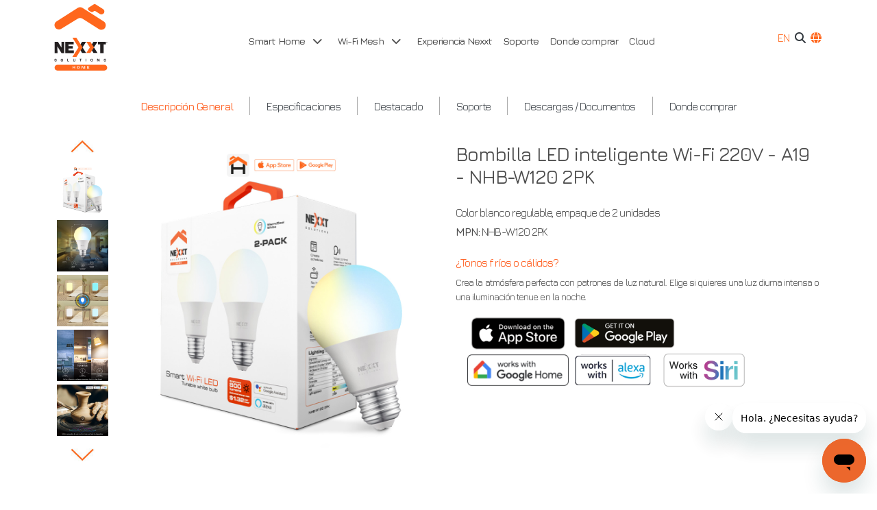

--- FILE ---
content_type: text/html; charset=utf-8
request_url: https://www.nexxtsolutions.com/es/conectividad/interna-productos/NHB-W120-2PK-es/
body_size: 2191
content:
<!doctype html>
<html data-n-head-ssr lang="en" data-n-head="%7B%22lang%22:%7B%22ssr%22:%22en%22%7D%7D">
  <head>
    <title>Nexxt -LED inteligente Wi-Fi 220V - A19 | Nexxtsolutions</title><meta data-n-head="ssr" charset="utf-8"><meta data-n-head="ssr" name="viewport" content="width=device-width,initial-scale=1"><meta data-n-head="ssr" name="format-detection" content="telephone=no"><meta data-n-head="ssr" data-hid="og:type" name="og:type" content="website"><meta data-n-head="ssr" name="og:title" data-hid="og:title" content="Nexxt -LED inteligente Wi-Fi 220V - A19 | Nexxtsolutions"><meta data-n-head="ssr" name="description" data-hid="description" content="Diseñada para adaptarse a su estilo de vida móvil mientras crea un entorno seguro dentro y fuera de su hogar,"><meta data-n-head="ssr" name="og:description" data-hid="og:description" content="Diseñada para adaptarse a su estilo de vida móvil mientras crea un entorno seguro dentro y fuera de su hogar,"><meta data-n-head="ssr" name="og:image" data-hid="og:image" content="https://nexxt-connectivity-frontend.s3.amazonaws.com/media/img/landing_nhb-w120-pk2.jpg"><meta data-n-head="ssr" name="keywords" data-hid="keywords" content="nexxt,-led,inteligente,wi-fi,220v,-,a19,diseñada,adaptarse,estilo,vida,móvil,crea,entorno,seguro,hogar"><meta data-n-head="ssr" name="og:type" data-hid="og:content" content="website"><link data-n-head="ssr" rel="icon" type="image/x-icon" href="/favicon.ico"><link data-n-head="ssr" rel="preconnect" href="https://fonts.googleapis.com"><link data-n-head="ssr" rel="preconnect" href="https://fonts.gstatic.com" crossorigin="anonymous"><link data-n-head="ssr" rel="stylesheet" href="/bootstrap.css" type="text/css"><link rel="preload" href="/_nuxt/92797c4.js" as="script"><link rel="preload" href="/_nuxt/715de70.js" as="script"><link rel="preload" href="/_nuxt/css/f201667.css" as="style"><link rel="preload" href="/_nuxt/303d652.js" as="script"><link rel="preload" href="/_nuxt/css/eddd967.css" as="style"><link rel="preload" href="/_nuxt/62e38d5.js" as="script"><link rel="preload" href="/_nuxt/css/7448e64.css" as="style"><link rel="preload" href="/_nuxt/59188b8.js" as="script"><link rel="preload" href="/_nuxt/567b7d8.js" as="script"><link rel="preload" href="/_nuxt/f316d45.js" as="script"><link rel="preload" href="/_nuxt/1dbaa0b.js" as="script"><link rel="preload" href="/_nuxt/css/7e657b0.css" as="style"><link rel="preload" href="/_nuxt/55a9daa.js" as="script"><link rel="stylesheet" href="/_nuxt/css/f201667.css"><link rel="stylesheet" href="/_nuxt/css/eddd967.css"><link rel="stylesheet" href="/_nuxt/css/7448e64.css"><link rel="stylesheet" href="/_nuxt/css/7e657b0.css"><link rel="preload" href="/_nuxt/static/1770068723/es/conectividad/interna-productos/NHB-W120-2PK-es/state.js" as="script"><link rel="preload" href="/_nuxt/static/1770068723/es/conectividad/interna-productos/NHB-W120-2PK-es/payload.js" as="script"><link rel="preload" href="/_nuxt/static/1770068723/manifest.js" as="script">
  </head>
  <body>
    <div data-server-rendered="true" id="__nuxt"><div id="__layout"><div class="connectivity-theme min-vh-100 d-flex flex-column"><div class="row p-0 position-sticky bg-white navbar-component connectivity no-gutters" data-v-312eaab3 data-v-312eaab3><div class="p-0 col-12" data-v-312eaab3 data-v-312eaab3><div class="px-0 container" data-v-312eaab3 data-v-312eaab3><nav class="navbar p-0 position-static navbar-light bg-white navbar-expand-lg" data-v-312eaab3><a href="/es/conectividad/" target="_self" class="navbar-brand order-1 px-2 nuxt-link-active" data-v-312eaab3><img src="https://nexxt-connectivity-frontend.s3.amazonaws.com/media/img/logo_new_nexxt_home_2.svg" alt="Kitten" class="d-inline-block align-top logo-connectivity" data-v-312eaab3></a> <div id="navbar-toggle-collapse" class="order-3 order-lg-2 justify-content-center connectivity navbar-collapse collapse" style="display:none" data-v-312eaab3></div> <ul class="navbar-nav flex-row order-2 order-lg-3 pr-3 pr-md-1" data-v-312eaab3><li class="nav-item" data-v-312eaab3><span class="text-dark text-decoration-none pr-2 pr-xl-2 text-c-orange" style="cursor:pointer" data-v-312eaab3>
							EN
						</span></li> <li class="nav-item" data-v-312eaab3><div data-v-312eaab3><a class="pr-2 seeker-nav-scope"></a> <div class="row seeker-box col-12 no-gutters"><div class="p-0 container"><div class="flex-fill d-flex p-0 col"><input name="search" placeholder="Buscar" autocomplete="off" class="bg-light-gray form-control"> <button type="button" class="btn border-0 search-trigger btn-c-secondary"></button></div></div></div></div></li> <li class="nav-item" data-v-312eaab3><a class="pr-2" data-v-312eaab3></a></li> <li class="nav-item" data-v-312eaab3><button type="button" aria-label="Toggle navigation" class="navbar-toggler" data-v-312eaab3></button></li></ul></nav></div></div></div> <div data-fetch-key="data-v-49d2b240:0" data-v-49d2b240><h1 class="h1" data-v-49d2b240>Nexxt -LED inteligente Wi-Fi 220V - A19</h1>   </div> <div class="row bg-light mt-auto no-gutters"><div class="mx-auto col-md-12 col-10"><footer class="py-2 py-md-5 footer-container"><div class="row container-md mx-auto no-gutters"><div class="col-auto d-md-block d-none"><img src="https://nexxt-connectivity-frontend.s3.amazonaws.com/media/img/logo_new_nexxt_home.svg" alt="Logo connectivity" width="120px"></div> <div class="row flex-fill justify-content-around no-gutters"><div class="flex-md-grow-0 d-md-block d-none col"><a href="/es/conectividad/soporte/contactanos/" title="Soporte" class="text-c-black">
							Soporte
						</a> <ul class="nav footer-nav mt-3 flex-column"><li class="p-0 nav-item text-md-left"><a href="/es/conectividad/soporte/contacto/" title="Teléfonos" class="p-0 text-dark text-nowrap">Teléfonos</a></li> <li class="p-0 nav-item text-md-left"><a href="/es/conectividad/soporte/chat-es/" title="Chat" class="p-0 text-dark text-nowrap">Chat</a></li> <li class="p-0 nav-item text-md-left"><a href="/es/conectividad/soporte/sobre-nosotros/" title="Sobre nosotros" class="p-0 text-dark text-nowrap">Sobre nosotros</a></li>  <li class="p-0 nav-item text-md-left"><a href="/es/conectividad/soporte/descargas/" title="Descargas / Documentos" class="p-0 text-dark text-nowrap">Descargas / Documentos</a></li> <li class="p-0 nav-item text-md-left"><a href="/es/conectividad/poliza-de-garantia/" title="Garantía" class="p-0 text-dark text-nowrap">Garantía</a></li> <li class="p-0 nav-item text-md-left"><a href="/es/conectividad/soporte/email/" title="Email" class="p-0 text-dark text-nowrap">Email</a></li> <li class="p-0 nav-item text-md-left"><a href="/es/conectividad/soporte/contactanos/" title="Contáctanos" class="p-0 text-dark text-nowrap">Contáctanos</a></li> <li class="p-0 nav-item text-md-left"><a href="/es/conectividad/soporte/privacidad/" title="Política de privacidad" class="p-0 text-dark text-nowrap">Política de privacidad</a></li></ul></div> <div class="flex-md-grow-0 col-md-3 col-lg-auto col-auto"><ul class="nav footer-nav flex-column"><li class="p-0 nav-item text-md-left"><a href="/es/conectividad/universo-nexxt/" title="Experiencia Nexxt" class="p-0 text-nowrap text-c-black">
									Experiencia Nexxt
								</a></li> <li class="p-0 nav-item text-md-left"><a href="/es/conectividad/donde-comprar/" title="Dónde Comprar" class="p-0 text-nowrap text-c-black">Dónde Comprar</a></li> <li class="p-0 nav-item text-md-left"><a href="/es/conectividad/cloud-es/" title="Catálogo" class="p-0 text-nowrap text-c-black">Cloud</a></li> <li class="p-0 nav-item text-md-left"><a href="/es/conectividad/home-automation-es/" title="Smart Home" class="p-0 text-nowrap text-c-black">Smart Home</a></li> <li class="p-0 nav-item text-md-left"><a href="/es/conectividad/productos/conectividad-categoria/old-products-es/" title="Smart Home" class="p-0 text-nowrap text-c-black">Otros productos</a></li> <li class="p-0 nav-item text-md-left d-block d-md-none"><a href="/es/conectividad/soporte/contactanos/" title="Soporte" class="text-c-black">Soporte</a></li></ul></div> <div class="flex-md-grow-0 text-center text-md-left col-md-3 col-lg-auto col-auto"><a href="/es/conectividad/soporte/contactanos/" title="Contáctanos" class="text-nowrap text-c-black">Contáctanos</a> <div class="col-12 d-flex justify-content-center justify-content-md-start p-0"><p class="d-flex flex-column mb-0 mb-md-2 text-center"><span title="Chat" class="m-0 window-chat-icon"></span></p> <div class="ml-3 d-flex flex-column mb-0 mb-md-2 text-center"><a href="/es/conectividad/soporte/email/" title="Email" class="m-0"></a></div></div></div> <div class="flex-md-grow-0 d-none d-lg-block col"><label class="font-weight-bolder text-c-black">Síguenos en:</label> <div class="text-nowrap d-flex flex-wrap justify-content-between d-md-block"><div class="d-md-none text-center col-12 pb-3"><label>Síguenos en:</label></div> <div class="d-none d-md-inline-block"><a href="https://www.linkedin.com/company/nexxtsolutions/" target="_blank" title="Linkedin" class="pr-3"></a> <a href="https://www.facebook.com/nexxtsolutions/" target="_blank" title="Facebook" class="pr-3"></a> <a href="https://www.instagram.com/nexxtsolutionsus/" target="_blank" title="Instagram" class="pr-3"></a> <a href="https://www.youtube.com/user/NexxtSolutionsTV/" target="_blank" title="Youtube" class="pr-3"></a> <a href="https://twitter.com/nexxtsolutions/" target="_blank" title="Twitter" class="pr-3"><img src="/logo_twitter_conn.svg" alt="logo_twitter" style="width:20px;margin-top:-12px"></a></div></div> <div class="row container-md mx-auto mt-3 subscribe-box no-gutters"></div></div></div></div> <div class="row container-md mx-auto mt-3 d-block d-lg-none pb-5 no-gutters"><div class="text-center mb-4 col"><label class="font-weight-bolder text-c-black">Síguenos en:</label> <div class="text-nowrap d-flex flex-wrap justify-content-between d-md-block"><div class="d-inline-block mx-auto"><a href="https://www.linkedin.com/company/nexxtsolutions/" target="_blank" title="Linkedin" class="pr-3"></a> <a href="https://www.facebook.com/nexxtsolutions/" target="_blank" title="Facebook" class="pr-3"></a> <a href="https://www.instagram.com/nexxtsolutionsus/" target="_blank" title="Instagram" class="pr-3"></a> <a href="https://www.youtube.com/user/NexxtSolutionsTV/" target="_blank" title="Youtube" class="pr-3"></a> <a href="https://twitter.com/nexxtsolutions/" target="_blank" title="Twitter" class="pr-3"><img src="/logo_twitter_conn.svg" alt="logo_twitter" style="width:20px;margin-top:-12px"></a></div></div></div> </div> </footer></div></div></div></div></div><script defer src="/_nuxt/static/1770068723/es/conectividad/interna-productos/NHB-W120-2PK-es/state.js"></script><script src="/_nuxt/92797c4.js" defer></script><script src="/_nuxt/59188b8.js" defer></script><script src="/_nuxt/567b7d8.js" defer></script><script src="/_nuxt/f316d45.js" defer></script><script src="/_nuxt/1dbaa0b.js" defer></script><script src="/_nuxt/55a9daa.js" defer></script><script src="/_nuxt/715de70.js" defer></script><script src="/_nuxt/303d652.js" defer></script><script src="/_nuxt/62e38d5.js" defer></script>
  </body>
</html>


--- FILE ---
content_type: text/html; charset=utf-8
request_url: https://www.nexxtsolutions.com/es/conectividad/interna-productos/NHB-W120-2PK-es/
body_size: 2072
content:
<!doctype html>
<html data-n-head-ssr lang="en" data-n-head="%7B%22lang%22:%7B%22ssr%22:%22en%22%7D%7D">
  <head>
    <title>Nexxt -LED inteligente Wi-Fi 220V - A19 | Nexxtsolutions</title><meta data-n-head="ssr" charset="utf-8"><meta data-n-head="ssr" name="viewport" content="width=device-width,initial-scale=1"><meta data-n-head="ssr" name="format-detection" content="telephone=no"><meta data-n-head="ssr" data-hid="og:type" name="og:type" content="website"><meta data-n-head="ssr" name="og:title" data-hid="og:title" content="Nexxt -LED inteligente Wi-Fi 220V - A19 | Nexxtsolutions"><meta data-n-head="ssr" name="description" data-hid="description" content="Diseñada para adaptarse a su estilo de vida móvil mientras crea un entorno seguro dentro y fuera de su hogar,"><meta data-n-head="ssr" name="og:description" data-hid="og:description" content="Diseñada para adaptarse a su estilo de vida móvil mientras crea un entorno seguro dentro y fuera de su hogar,"><meta data-n-head="ssr" name="og:image" data-hid="og:image" content="https://nexxt-connectivity-frontend.s3.amazonaws.com/media/img/landing_nhb-w120-pk2.jpg"><meta data-n-head="ssr" name="keywords" data-hid="keywords" content="nexxt,-led,inteligente,wi-fi,220v,-,a19,diseñada,adaptarse,estilo,vida,móvil,crea,entorno,seguro,hogar"><meta data-n-head="ssr" name="og:type" data-hid="og:content" content="website"><link data-n-head="ssr" rel="icon" type="image/x-icon" href="/favicon.ico"><link data-n-head="ssr" rel="preconnect" href="https://fonts.googleapis.com"><link data-n-head="ssr" rel="preconnect" href="https://fonts.gstatic.com" crossorigin="anonymous"><link data-n-head="ssr" rel="stylesheet" href="/bootstrap.css" type="text/css"><link rel="preload" href="/_nuxt/92797c4.js" as="script"><link rel="preload" href="/_nuxt/715de70.js" as="script"><link rel="preload" href="/_nuxt/css/f201667.css" as="style"><link rel="preload" href="/_nuxt/303d652.js" as="script"><link rel="preload" href="/_nuxt/css/eddd967.css" as="style"><link rel="preload" href="/_nuxt/62e38d5.js" as="script"><link rel="preload" href="/_nuxt/css/7448e64.css" as="style"><link rel="preload" href="/_nuxt/59188b8.js" as="script"><link rel="preload" href="/_nuxt/567b7d8.js" as="script"><link rel="preload" href="/_nuxt/f316d45.js" as="script"><link rel="preload" href="/_nuxt/1dbaa0b.js" as="script"><link rel="preload" href="/_nuxt/css/7e657b0.css" as="style"><link rel="preload" href="/_nuxt/55a9daa.js" as="script"><link rel="stylesheet" href="/_nuxt/css/f201667.css"><link rel="stylesheet" href="/_nuxt/css/eddd967.css"><link rel="stylesheet" href="/_nuxt/css/7448e64.css"><link rel="stylesheet" href="/_nuxt/css/7e657b0.css"><link rel="preload" href="/_nuxt/static/1770068723/es/conectividad/interna-productos/NHB-W120-2PK-es/state.js" as="script"><link rel="preload" href="/_nuxt/static/1770068723/es/conectividad/interna-productos/NHB-W120-2PK-es/payload.js" as="script"><link rel="preload" href="/_nuxt/static/1770068723/manifest.js" as="script">
  </head>
  <body>
    <div data-server-rendered="true" id="__nuxt"><div id="__layout"><div class="connectivity-theme min-vh-100 d-flex flex-column"><div class="row p-0 position-sticky bg-white navbar-component connectivity no-gutters" data-v-312eaab3 data-v-312eaab3><div class="p-0 col-12" data-v-312eaab3 data-v-312eaab3><div class="px-0 container" data-v-312eaab3 data-v-312eaab3><nav class="navbar p-0 position-static navbar-light bg-white navbar-expand-lg" data-v-312eaab3><a href="/es/conectividad/" target="_self" class="navbar-brand order-1 px-2 nuxt-link-active" data-v-312eaab3><img src="https://nexxt-connectivity-frontend.s3.amazonaws.com/media/img/logo_new_nexxt_home_2.svg" alt="Kitten" class="d-inline-block align-top logo-connectivity" data-v-312eaab3></a> <div id="navbar-toggle-collapse" class="order-3 order-lg-2 justify-content-center connectivity navbar-collapse collapse" style="display:none" data-v-312eaab3></div> <ul class="navbar-nav flex-row order-2 order-lg-3 pr-3 pr-md-1" data-v-312eaab3><li class="nav-item" data-v-312eaab3><span class="text-dark text-decoration-none pr-2 pr-xl-2 text-c-orange" style="cursor:pointer" data-v-312eaab3>
							EN
						</span></li> <li class="nav-item" data-v-312eaab3><div data-v-312eaab3><a class="pr-2 seeker-nav-scope"></a> <div class="row seeker-box col-12 no-gutters"><div class="p-0 container"><div class="flex-fill d-flex p-0 col"><input name="search" placeholder="Buscar" autocomplete="off" class="bg-light-gray form-control"> <button type="button" class="btn border-0 search-trigger btn-c-secondary"></button></div></div></div></div></li> <li class="nav-item" data-v-312eaab3><a class="pr-2" data-v-312eaab3></a></li> <li class="nav-item" data-v-312eaab3><button type="button" aria-label="Toggle navigation" class="navbar-toggler" data-v-312eaab3></button></li></ul></nav></div></div></div> <div data-fetch-key="data-v-49d2b240:0" data-v-49d2b240><h1 class="h1" data-v-49d2b240>Nexxt -LED inteligente Wi-Fi 220V - A19</h1>   </div> <div class="row bg-light mt-auto no-gutters"><div class="mx-auto col-md-12 col-10"><footer class="py-2 py-md-5 footer-container"><div class="row container-md mx-auto no-gutters"><div class="col-auto d-md-block d-none"><img src="https://nexxt-connectivity-frontend.s3.amazonaws.com/media/img/logo_new_nexxt_home.svg" alt="Logo connectivity" width="120px"></div> <div class="row flex-fill justify-content-around no-gutters"><div class="flex-md-grow-0 d-md-block d-none col"><a href="/es/conectividad/soporte/contactanos/" title="Soporte" class="text-c-black">
							Soporte
						</a> <ul class="nav footer-nav mt-3 flex-column"><li class="p-0 nav-item text-md-left"><a href="/es/conectividad/soporte/contacto/" title="Teléfonos" class="p-0 text-dark text-nowrap">Teléfonos</a></li> <li class="p-0 nav-item text-md-left"><a href="/es/conectividad/soporte/chat-es/" title="Chat" class="p-0 text-dark text-nowrap">Chat</a></li> <li class="p-0 nav-item text-md-left"><a href="/es/conectividad/soporte/sobre-nosotros/" title="Sobre nosotros" class="p-0 text-dark text-nowrap">Sobre nosotros</a></li>  <li class="p-0 nav-item text-md-left"><a href="/es/conectividad/soporte/descargas/" title="Descargas / Documentos" class="p-0 text-dark text-nowrap">Descargas / Documentos</a></li> <li class="p-0 nav-item text-md-left"><a href="/es/conectividad/poliza-de-garantia/" title="Garantía" class="p-0 text-dark text-nowrap">Garantía</a></li> <li class="p-0 nav-item text-md-left"><a href="/es/conectividad/soporte/email/" title="Email" class="p-0 text-dark text-nowrap">Email</a></li> <li class="p-0 nav-item text-md-left"><a href="/es/conectividad/soporte/contactanos/" title="Contáctanos" class="p-0 text-dark text-nowrap">Contáctanos</a></li> <li class="p-0 nav-item text-md-left"><a href="/es/conectividad/soporte/privacidad/" title="Política de privacidad" class="p-0 text-dark text-nowrap">Política de privacidad</a></li></ul></div> <div class="flex-md-grow-0 col-md-3 col-lg-auto col-auto"><ul class="nav footer-nav flex-column"><li class="p-0 nav-item text-md-left"><a href="/es/conectividad/universo-nexxt/" title="Experiencia Nexxt" class="p-0 text-nowrap text-c-black">
									Experiencia Nexxt
								</a></li> <li class="p-0 nav-item text-md-left"><a href="/es/conectividad/donde-comprar/" title="Dónde Comprar" class="p-0 text-nowrap text-c-black">Dónde Comprar</a></li> <li class="p-0 nav-item text-md-left"><a href="/es/conectividad/cloud-es/" title="Catálogo" class="p-0 text-nowrap text-c-black">Cloud</a></li> <li class="p-0 nav-item text-md-left"><a href="/es/conectividad/home-automation-es/" title="Smart Home" class="p-0 text-nowrap text-c-black">Smart Home</a></li> <li class="p-0 nav-item text-md-left"><a href="/es/conectividad/productos/conectividad-categoria/old-products-es/" title="Smart Home" class="p-0 text-nowrap text-c-black">Otros productos</a></li> <li class="p-0 nav-item text-md-left d-block d-md-none"><a href="/es/conectividad/soporte/contactanos/" title="Soporte" class="text-c-black">Soporte</a></li></ul></div> <div class="flex-md-grow-0 text-center text-md-left col-md-3 col-lg-auto col-auto"><a href="/es/conectividad/soporte/contactanos/" title="Contáctanos" class="text-nowrap text-c-black">Contáctanos</a> <div class="col-12 d-flex justify-content-center justify-content-md-start p-0"><p class="d-flex flex-column mb-0 mb-md-2 text-center"><span title="Chat" class="m-0 window-chat-icon"></span></p> <div class="ml-3 d-flex flex-column mb-0 mb-md-2 text-center"><a href="/es/conectividad/soporte/email/" title="Email" class="m-0"></a></div></div></div> <div class="flex-md-grow-0 d-none d-lg-block col"><label class="font-weight-bolder text-c-black">Síguenos en:</label> <div class="text-nowrap d-flex flex-wrap justify-content-between d-md-block"><div class="d-md-none text-center col-12 pb-3"><label>Síguenos en:</label></div> <div class="d-none d-md-inline-block"><a href="https://www.linkedin.com/company/nexxtsolutions/" target="_blank" title="Linkedin" class="pr-3"></a> <a href="https://www.facebook.com/nexxtsolutions/" target="_blank" title="Facebook" class="pr-3"></a> <a href="https://www.instagram.com/nexxtsolutionsus/" target="_blank" title="Instagram" class="pr-3"></a> <a href="https://www.youtube.com/user/NexxtSolutionsTV/" target="_blank" title="Youtube" class="pr-3"></a> <a href="https://twitter.com/nexxtsolutions/" target="_blank" title="Twitter" class="pr-3"><img src="/logo_twitter_conn.svg" alt="logo_twitter" style="width:20px;margin-top:-12px"></a></div></div> <div class="row container-md mx-auto mt-3 subscribe-box no-gutters"></div></div></div></div> <div class="row container-md mx-auto mt-3 d-block d-lg-none pb-5 no-gutters"><div class="text-center mb-4 col"><label class="font-weight-bolder text-c-black">Síguenos en:</label> <div class="text-nowrap d-flex flex-wrap justify-content-between d-md-block"><div class="d-inline-block mx-auto"><a href="https://www.linkedin.com/company/nexxtsolutions/" target="_blank" title="Linkedin" class="pr-3"></a> <a href="https://www.facebook.com/nexxtsolutions/" target="_blank" title="Facebook" class="pr-3"></a> <a href="https://www.instagram.com/nexxtsolutionsus/" target="_blank" title="Instagram" class="pr-3"></a> <a href="https://www.youtube.com/user/NexxtSolutionsTV/" target="_blank" title="Youtube" class="pr-3"></a> <a href="https://twitter.com/nexxtsolutions/" target="_blank" title="Twitter" class="pr-3"><img src="/logo_twitter_conn.svg" alt="logo_twitter" style="width:20px;margin-top:-12px"></a></div></div></div> </div> </footer></div></div></div></div></div><script defer src="/_nuxt/static/1770068723/es/conectividad/interna-productos/NHB-W120-2PK-es/state.js"></script><script src="/_nuxt/92797c4.js" defer></script><script src="/_nuxt/59188b8.js" defer></script><script src="/_nuxt/567b7d8.js" defer></script><script src="/_nuxt/f316d45.js" defer></script><script src="/_nuxt/1dbaa0b.js" defer></script><script src="/_nuxt/55a9daa.js" defer></script><script src="/_nuxt/715de70.js" defer></script><script src="/_nuxt/303d652.js" defer></script><script src="/_nuxt/62e38d5.js" defer></script>
  </body>
</html>


--- FILE ---
content_type: text/css; charset=utf-8
request_url: https://www.nexxtsolutions.com/_nuxt/css/7448e64.css
body_size: 8345
content:
#templateNew section#info{overflow:visible;overflow:initial}#bv-modal-video-youtube{font-family:altivo}#bv-modal-video-youtube button.close{position:absolute;top:1rem;right:1rem;font-size:3rem}#bv-modal-video-youtube .modal-content{border-radius:1rem!important}#bv-modal-video-youtube .modal-content .modal-header{border-bottom:0}#bv-modal-video-youtube .modal-content .modal-header .modal-title{margin:2rem 2rem .5rem 5rem;font-size:2rem;line-height:1.1}#bv-modal-video-youtube .modal-content .modal-video-container{display:grid;grid-template-columns:auto 320px;grid-gap:4rem;margin:0 4rem}#bv-modal-video-youtube .modal-content .modal-video-container ul{margin-top:0}#bv-modal-video-youtube .modal-content .modal-video-container ul li{line-height:2;font-size:1.2rem}#bv-modal-video-youtube .modal-content .modal-video-container .video-reproductor iframe{border-radius:1rem;background:#333}#templateNew .swiper-video-container .swiper-wrapper{display:flex;flex-direction:row}#templateNew .swiper-video-container .swiper-wrapper .swiper-slide{height:auto}#templateNew .swiper-video-container .swiper-wrapper .swiper-slide .video-item{display:block;border-radius:1rem;border:1px solid rgba(51,51,51,.2);height:100%;cursor:pointer;text-decoration:none}#templateNew .swiper-video-container .swiper-wrapper .swiper-slide .video-item .video-image{height:120px;background-position:50%;background-repeat:no-repeat;background-size:contain}#templateNew .swiper-video-container .swiper-wrapper .swiper-slide .video-item .video-title{font-size:.8rem;line-height:1.2;text-align:center;padding:0 1rem 1rem;cursor:pointer;color:#333;font-weight:600}#templateNew .swiper-video-container .swiper-wrapper .swiper-slide .video-item:hover .video-title{color:#ff682d!important}#templateNew .slider-controler-video{margin-top:2rem}#templateNew .franja-video{padding:40px 50px;max-width:80%;margin:0 auto}#templateNew .franja-video>small{display:block;max-width:950px;padding:0 50px;margin:50px auto;font-size:15px}#templateNew .franja-video>p{font-size:.8rem}#templateNew .franja-video>p>small{font-size:15px}#templateNew .banner-static-container .info-static .info-static-content.with-button .info-static-text .button-banner-config{text-decoration:none;font-size:15px;padding:8px 20px;border-radius:8px;color:#fff;background-color:#ff682d}@media(max-width:1000px){.links-assistens>a{height:50px}.img-zoom img{width:100%;height:auto}#bv-modal-video-youtube{padding:1rem!important;width:100vw;box-sizing:border-box}#bv-modal-video-youtube .modal-dialog{margin:0!important}#bv-modal-video-youtube .modal-content .modal-header .modal-title{margin:0;line-height:1;font-size:1.5rem}#bv-modal-video-youtube .modal-content .modal-video-container{display:grid;grid-template-columns:1fr;grid-gap:1rem;margin:0}#bv-modal-video-youtube .modal-content .modal-video-container ul{margin-top:0;padding-left:1.5rem}#bv-modal-video-youtube .modal-content .modal-video-container ul li{padding-bottom:1rem;line-height:1.2;font-size:1rem}#bv-modal-video-youtube .modal-content .modal-video-container .video-reproductor iframe{display:block;margin:0 auto}#bv-modal-video-youtube___BV_modal_backdrop_{padding:1rem!important;width:100vw;box-sizing:border-box}#templateNew .banner-static-container.banner-cloud .info-static{bottom:23vw!important}#templateNew .banner-static-container.banner-cloud .info-static,#templateNew .banner-static-container.banner-cloud .info-static.MiddleRight{left:0!important}#templateNew .banner-static-container.banner-cloud .info-static .info-static-content.with-button{padding:2vw 6vw 0!important}#templateNew .banner-static-container.banner-cloud .info-static .info-static-content.with-button .aling-iconos-banner{margin-bottom:5vw}#templateNew .banner-static-container.banner-cloud .info-static .info-static-content.with-button .aling-iconos-banner img{height:10vw;margin-top:4vw}#templateNew .banner-static-container.banner-cloud .info-static .info-static-content.with-button .info-static-title{font-size:5vw!important}#templateNew .banner-static-container.banner-cloud .info-static .info-static-content.with-button .info-static-text>span{display:none!important}#templateNew .banner-static-container.banner-cloud .info-static .info-static-content.with-button .info-static-text .button-banner-config{padding:1.5vw 7vw;margin-bottom:2vw}#templateNew.reduce-text-banners section .info-static .info-static-content .info-static-title{font-size:4.7vw!important;padding:0 5vw 2vw;letter-spacing:1px}#templateNew.reduce-text-banners section .info-static .info-static-content .info-static-text{font-size:3.7vw!important;padding-bottom:4vw;line-height:1.2}#templateNew.reduce-text-banners section .info-static .info-static-content .info-static-text span{margin:0;letter-spacing:1px!important}#templateNew.reduce-text-banners section .info-static .info-static-content .info-static-text .button-banner-config{display:inline-block;margin-top:2vw;margin-bottom:0!important}#templateNew.reduce-text-banners .banner-static-container.banner-cloud .info-static .info-static-content.with-button .aling-iconos-banner{margin-bottom:2vw!important}#templateNew .modal-video-container .modal-video-dialog{margin:0 auto}#templateNew .modal-video-container .modal-video-dialog .modal-video-title{display:flex;font-size:1.2rem;justify-content:space-between}#templateNew .modal-video-container .modal-video-dialog .modal-video-title i{font-size:1.4rem;cursor:pointer}#templateNew .modal-video-container .modal-video-dialog .modal-video-body{display:flex;padding-bottom:2rem;flex-direction:column-reverse}#templateNew .modal-video-container .modal-video-dialog .modal-video-body iframe{height:650px}#templateNew .modal-video-container .modal-video-dialog .modal-video-body>div:first-child{padding:1rem 1rem 0}#templateNew .modal-video-container .modal-video-dialog .modal-video-body>div:first-child ul{padding-left:1rem}#templateNew .modal-video-container .modal-video-dialog .modal-video-body>div:first-child ul li{margin-bottom:1rem;line-height:1.4;font-size:1.2rem;text-align:justify}#templateNew .modal-video-container .modal-video-dialog .modal-video-body>div:last-child{text-align:center}#templateNew .modal-video-container .modal-video-dialog .modal-video-body>div:last-child iframe{margin-top:.5rem;width:100%}}.row.p-0.position-sticky.bg-white.navbar-component.connectivity.no-gutters ::v-deep>div,.row.p-0.position-sticky.bg-white.navbar-component.connectivity.no-gutters>div{border-bottom:1px solid #eee}#templateNew .product-page *{font-family:Ubuntu Light}#templateNew .nav-link{font-weight:400;border-right:0!important;padding:.1rem 1rem!important}#templateNew li.nav-item.col-6.col-md-auto.text-center.px-0.px-md-2{border-right:1px solid #aaa!important}#templateNew li.nav-item.col-6.col-md-auto.text-center.px-0.px-md-2:last-child{border-right:0!important}#templateNew .img-360-overlay{position:absolute;top:50%;left:50%;transform:translate(-50%,-50%);width:80%}#templateNew .text-icon{font-size:18px;letter-spacing:.2pt!important}#templateNew .text-icon-subtitle{font-size:14px;letter-spacing:.2pt!important;font-weight:100;line-height:16px}#templateNew .text-icon-subtitle p,#templateNew .text-white.text-center.text-icon-subtitle,#templateNew .text-white.text-center.text-icon-subtitle p{letter-spacing:.2pt!important}#templateNew .iconos-alignament{display:flex;flex-direction:column;justify-content:center;padding:1rem 2rem!important}#templateNew .tab-toggler.active,#templateNew .tab-toggler.active:hover{color:#ff682d!important;font-weight:600}#templateNew a.text-dark:focus{color:#ff682d!important}#templateNew .product-card{max-width:300px;margin:0 10px 10px}#templateNew .card-img-top{width:95%}#templateNew .banner-text{background-color:#f7f7f7}#templateNew .banner-text hr.separator{width:1.8rem;height:1.5px;background-color:#ff682d;margin:0 auto 0 0}#templateNew .banner-row{display:flex;justify-content:space-between}#templateNew .button-app{max-width:70%;margin-left:4rem}#templateNew .video-description-title:after{content:"";display:block;width:1.6rem;height:2px;background-color:#ff682d;margin-left:calc(50% - 1.6rem);margin-top:5px}#templateNew .fa--09{color:#ff682d;font-size:.4rem;margin-right:.5rem;margin-bottom:.15rem}#templateNew .converter-box-content{position:absolute}#templateNew .wide-arrow:after{display:inline-block!important;content:"";width:20px;height:20px;border-top:thin solid #95bd23;border-right:thin solid #95bd23}#templateNew .wide-arrow-left:after{transform:rotate(-135deg);margin-left:20px}#templateNew .wide-arrow-right:after{transform:rotate(45deg);margin-right:20px}#templateNew .comingsoon-badge{position:absolute;z-index:9;left:0;top:20px;background-color:#ff682d;font-size:small;padding:.5rem;border-radius:0 7px 7px 0;color:#fff;font-weight:400}#templateNew section.banner-full{position:relative;display:flex;flex-direction:row;flex-wrap:nowrap;align-content:center;justify-content:center;align-items:center;font-size:45px;color:#fff;background-position:50%;background-size:cover;background-repeat:no-repeat}#templateNew #banner-middle img,#templateNew .banner-img-full{width:100%!important}#templateNew #features .vueperslides--fixed-height.vueperslides--bullets-outside{margin-bottom:0!important}#templateNew #features .text-c-primary{font-size:14px;height:50px}#templateNew #downloadTabList,#templateNew #tabs-container{margin-bottom:20px}#templateNew h1.h3.mb-4{font-size:45px;line-height:1;color:#000;font-weight:800;margin-bottom:10px!important}@media(max-width:767px){#templateNew .converter-box-content{position:relative!important;top:-100px}}@media(max-width:576px){#templateNew .converter-box-content{top:0}#templateNew .carrusel-imagenes.vueperslides.px-2.no-shadow.vueperslides--ready.vueperslides--fixed-height{height:265px!important}#templateNew .text-center.h-100.w-100.d-flex.align-items-center.border.border-light{max-height:80px!important}#templateNew h1.h3.mb-4{font-size:28px;line-height:1;color:#000;font-weight:800;margin-bottom:10px!important}#templateNew div#product-page{margin-bottom:0!important}}#templateNew #banner-interactivo-blur>div{position:relative;width:100%}#templateNew #banner-interactivo-blur>div img{width:100%;height:auto}#templateNew #banner-interactivo-blur>div .blur_mask{position:absolute;top:0;left:0}#templateNew #banner-interactivo-blur>div .blur-control-container{position:absolute;top:0;height:100%;width:2px;background-color:#ff682d}#templateNew #banner-interactivo-blur>div .blur-control-container .blur-control{cursor:grab;touch-action:none;position:absolute;top:50%;right:-1px;width:40px;height:40px;border-radius:100%;margin-right:2px;transform:translateX(50%);line-height:0}#templateNew #banner-interactivo-blur>div .blur-control-container .blur-control:before{content:"";display:block;position:absolute;top:0;bottom:0;left:0;right:0;margin:auto;border-radius:100%;background:#ff6528;opacity:.3}#templateNew #banner-interactivo-blur>div .blur-control-container .blur-control:after{content:"";display:block;position:absolute;top:0;bottom:0;left:0;right:0;margin:auto;border-radius:100%;width:66.6666666667%;height:66.6666666667%;background:#ff6528}#templateNew #banner-interactivo-blur>div .blur-click{position:absolute;top:0;left:0;right:0;bottom:0;z-index:99}@media(min-width:768px){#templateNew #banner-interactivo-blur>div .blur_rs{display:none}}@media(max-width:767px){#templateNew #banner-interactivo-blur>div .blur_pc{display:none}}@media(max-width:690px){#templateNew .banner-video-top{min-height:200px!important}#templateNew .banner-video-top video{height:auto!important}}#templateNew .slide-flex{display:flex;width:100%;flex-direction:column;flex-wrap:nowrap;align-content:center;justify-content:center;align-items:center}#templateNew #info{display:flex;flex-direction:row}#templateNew #info>div{width:50%}#templateNew #info .arrows{text-align:center;cursor:pointer;height:50px}#templateNew #info .arrows img{width:35px;height:auto}#templateNew #info .arrows.arrow-left{position:absolute;top:0;left:0;width:100%}#templateNew #info .arrows.arrow-right{position:absolute;bottom:0;left:0;width:100%}#templateNew #info #images{display:grid;grid-template-columns:100px auto;height:500px}#templateNew #info #images>div{position:relative}#templateNew #info #images #info-slide-controler{position:relative;background-color:#fff}#templateNew #info #images #info-slide-controler .slide-items-box{position:absolute;top:50px;left:0;width:100%;bottom:50px;overflow:hidden}#templateNew #info #images #info-slide-controler .slide-items-box .slide-items-box-internal{position:relative;top:0;transition:all .3s ease-in-out}#templateNew #info #images #info-slide-controler .slide-items-box .slide-items-box-internal .slide-item{cursor:pointer;text-align:center;height:80px}#templateNew #info #images #info-slide-controler .slide-items-box .slide-items-box-internal .slide-item .img-item{width:100%;height:75px;background-size:contain;background-position:50%;background-repeat:no-repeat}#templateNew #info #images .info-slide-container{height:500px;overflow:hidden;margin-left:10px}#templateNew #info #images .info-slide-container .slide-box{height:100%}#templateNew #info #images .info-slide-container .slide-box .slide{position:absolute;display:flex;height:100%;opacity:0;transition:opacity .3s ease-in-out}#templateNew #info #images .info-slide-container .slide-box .slide.active{opacity:1}#templateNew #info #images .info-slide-container .slide-box .slide img{width:100%;height:auto;cursor:zoom-in}#templateNew #info .info-slide-controler-container{position:relative;margin-top:10px}#templateNew #info .info-slide-controler-container .arrows.arrow-left{top:-40px}#templateNew #info .info-slide-controler-container .arrows.arrow-right{bottom:-40px}#templateNew #info .info-slide-controler-container .slide-items-box{height:350px;overflow:hidden}#templateNew #info .info-slide-controler-container .slide-items-box .slide-items-box-internal{position:relative;transition:all .3s ease-in-out}#templateNew #info .info-slide-controler-container .slide-items-box .slide-items-box-internal .slide-item{cursor:pointer;text-align:center;height:35px}#templateNew #info .info-slide-controler-container .slide-items-box .slide-items-box-internal .slide-item.active .img-item{color:#ff682d;font-weight:600}#templateNew #info .info-slide-controler-container .slide-items-box .slide-items-box-internal .slide-item .img-item{width:100%;height:35px;font-size:19px}@media(min-width:691px){#templateNew .show_movil{display:none!important}}@media(max-width:690px){#templateNew .show_pc{display:none!important}#templateNew #info{display:flex;flex-direction:column;flex-wrap:nowrap;align-content:center;justify-content:center;align-items:center}#templateNew #info>div{width:100%}#templateNew #info #images{display:flex;flex-direction:column;grid-template-columns:100px auto;margin-bottom:0}#templateNew #info #images #info-slide-controler{height:100px;display:flex;padding-top:15px}#templateNew #info #images #info-slide-controler .arrows{position:relative!important;top:auto!important;left:auto!important;width:auto!important;height:100%}#templateNew #info #images #info-slide-controler .arrows img{transform:rotate(-90deg)}#templateNew #info #images #info-slide-controler .slide-items-box{position:relative;top:auto;left:auto;width:calc(100% - 70px);bottom:auto;overflow:hidden}#templateNew #info #images #info-slide-controler .slide-items-box .slide-items-box-internal{white-space:nowrap;top:0!important}#templateNew #info #images #info-slide-controler .slide-items-box .slide-items-box-internal .slide-item{cursor:pointer;text-align:center;height:80px;width:25%!important;display:inline-block}#templateNew .country-container{padding-left:20px}#templateNew .slide-items-box .slide-items-box-internal .slide-item .img-item{font-size:16px!important}}@media(max-width:400px){#templateNew .country-container .distribuidor{width:calc(100% - 10px)!important}}#templateNew .banner-interactivo-night{position:relative;overflow:hidden}#templateNew .banner-interactivo-night img{width:100%;opacity:0;transition:opacity .3s ease-in-out}#templateNew .banner-interactivo-night img.active{opacity:1;transition:opacity .3s ease-in-out}#templateNew .banner-interactivo-night img.night_base{position:relative}#templateNew .banner-interactivo-night img.night_absolute{position:absolute;top:0;left:0;width:100%;height:100%}#templateNew .banner-interactivo-night .control-night-container{position:absolute;bottom:0;width:100%;text-align:center;padding:30px 30px 40px;display:flex;flex-direction:row;flex-wrap:nowrap;align-content:center;justify-content:center;align-items:center;color:#fff;font-size:30px;z-index:100}#templateNew .banner-interactivo-night .control-night-container .swipe-container{width:250px;display:flex;flex-direction:row;flex-wrap:nowrap;align-content:center;justify-content:center;align-items:center;font-size:27px}#templateNew .banner-interactivo-night .control-night-container .swipe-container>span.txt-active{color:#ff682d}#templateNew .banner-interactivo-night .control-night-container .swipe-container .swipe-box{width:80px;height:35px;border-radius:20px;margin:0 20px;text-align:left;border:2px solid #fff;background:hsla(0,0%,100%,.46667);transition:opacity .3s ease-in-out;display:flex;flex-direction:row;flex-wrap:nowrap;align-content:center;justify-content:flex-start;align-items:center;cursor:pointer}#templateNew .banner-interactivo-night .control-night-container .swipe-container .swipe-box>span{background:#ff682d;width:34px;height:33px;display:inline-block;border-radius:50%}#templateNew .banner-interactivo-night .control-night-container .swipe-container .swipe-box.active{background:hsla(0,0%,100%,.46667);text-align:right;justify-content:flex-end;transition:opacity .3s ease-in-out}#templateNew .banner-interactivo-night .control-night-container .swipe-container .swipe-box.active>span{background:#ff682d}#templateNew .banner-interactivo-night:after{content:"";position:absolute;left:0;bottom:0;right:0;height:140px;z-index:50;background:linear-gradient(0deg,#000,transparent)}#templateNew .banner-interactivo-night.on_off .control-night-container{padding:30px 30px 15px;flex-direction:column}#templateNew .banner-interactivo-night.on_off .control-night-container .swipe-text{margin-bottom:5px;font-size:2.5vw}@media(max-width:1000px){#templateNew .banner-interactivo-night .control-night-container{font-size:16px}#templateNew .banner-interactivo-night .control-night-container .swipe-container{width:220px}#templateNew .control-night-container .swipe-container{width:180px!important}#templateNew .control-night-container .swipe-container .swipe-box{margin:0 10px!important}#templateNew .control-night-container .swipe-container span{font-size:20px}#templateNew .banner-interactivo-night.on_off .control-night-container{padding:30px 30px 5vw}#templateNew .banner-interactivo-night.on_off .control-night-container .swipe-text{margin-bottom:5px;position:absolute;top:-10vw;font-size:5vw}}#templateNew #related{background-color:#f0f0f0}#templateNew #related .title-section{font-size:40px;color:#333;font-weight:800;margin:25px 0 45px}#templateNew #related .related-container .col-4{padding:0 5px}@media(max-width:600px){#templateNew #related .title-section{font-size:25px;margin:25px 0 0!important}}#templateNew .v360-fullscreen-toggle{display:none!important}#templateNew #info-box{padding:20px 0 0 10px}#templateNew #info-box .overview-content h3{font-size:16px}#templateNew #info-box .overview-content p{font-size:14px}#templateNew .btn-buy{min-width:150px;border-radius:30px!important}#templateNew .btn-buy,#templateNew .btn-version{background:#ff5700;background:linear-gradient(180deg,#ff5700,#ff5700 50%,#f73);color:#fff;font-size:13px;padding:5px 10px}#templateNew .btn-version{min-width:50px;border-radius:10px!important;line-height:1}#templateNew .list-group-item{border:0}#templateNew span.btn-buy.btn-buy-svg{font-size:16px;font-weight:400}#templateNew span.btn-buy.btn-buy-svg.inactive{background:#ccc;background:linear-gradient(90deg,#aaa,#ccc)}#templateNew span.btn-buy.btn-buy-svg svg{float:left}#templateNew span.btn-version.btn-buy-svg{font-size:16px;font-weight:400}#templateNew span.btn-version.btn-buy-svg.inactive{background:#ccc;background:linear-gradient(90deg,#aaa,#ccc)}#templateNew span.btn-version.btn-buy-svg svg{float:left}.slider-rs-controler{display:none}#templateNew .country-container{position:relative;display:flex;flex-direction:row;align-items:center}#templateNew .country-container .country-box{vertical-align:top;max-height:340px;overflow:auto}#templateNew .country-container .distribuidor{width:calc(50% - 10px);border-radius:8px;border:1px solid #ddd;padding:0 5px;margin:0 5px 10px;display:inline-block;vertical-align:top}#templateNew .country-container .distribuidor .distribuidor-box{display:flex;height:100px;flex-direction:column;flex-wrap:nowrap;align-content:center;justify-content:center;align-items:center}#templateNew .country-container .distribuidor .distribuidor-box img{width:100%}#templateNew .swiper .slide-video-item img{width:100%;cursor:pointer}#templateNew .swiper .slide-video-item .slide-video-item-title{line-height:1.1;font-size:15px;padding:10px}#templateNew .slider-controler-video{position:relative;text-align:center;vertical-align:middle}#templateNew .slider-controler-video .swiper-pagination-2{display:inline-block;vertical-align:middle}#templateNew .slider-controler-video .swiper-button-2{display:inline-block;margin:5px 10px 0;vertical-align:middle}#templateNew .slider-controler-video .wide-arrow:after{border-color:#ff682d;width:15px;height:15px}#templateNew .slider-controler-video .swiper-pagination span{margin:0 2px}#templateNew .visor-video{width:230px;min-height:437px;border-radius:25px;border:1px #d6d4d4;background:#333;margin:0 auto;display:block;position:relative}#templateNew .embed-responsive{text-align:center;min-height:437px}#templateNew .embed-responsive-4by3:before{padding-top:0!important}@media(max-width:1000px){#templateNew .slide-video-item-title{font-size:13px!important}}#templateNew .banner-interactivo-blur,#templateNew .banner-static-container,#templateNew .banner-video-top{position:relative;font-family:Ubuntu Light}#templateNew .banner-interactivo-blur>img,#templateNew .banner-static-container>img,#templateNew .banner-video-top>img{width:100%}#templateNew .banner-interactivo-blur .info-static,#templateNew .banner-static-container .info-static,#templateNew .banner-video-top .info-static{position:absolute;color:#fff}#templateNew .banner-interactivo-blur .info-static .info-static-title,#templateNew .banner-static-container .info-static .info-static-title,#templateNew .banner-video-top .info-static .info-static-title{font-size:2.6315789474vw!important;font-weight:600;letter-spacing:1px}#templateNew .banner-interactivo-blur .info-static .info-static-text,#templateNew .banner-static-container .info-static .info-static-text,#templateNew .banner-video-top .info-static .info-static-text{font-size:1.5vw}#templateNew .banner-interactivo-blur .info-static .info-static-text span,#templateNew .banner-static-container .info-static .info-static-text span,#templateNew .banner-video-top .info-static .info-static-text span{margin:10px 0}#templateNew .banner-interactivo-blur .info-static.BottomCenter,#templateNew .banner-static-container .info-static.BottomCenter,#templateNew .banner-video-top .info-static.BottomCenter{bottom:1vw;width:60vw;left:20vw}#templateNew .banner-interactivo-blur .info-static.BottomCenter img,#templateNew .banner-static-container .info-static.BottomCenter img,#templateNew .banner-video-top .info-static.BottomCenter img{margin:0 20px 20px 0;float:left}#templateNew .banner-interactivo-blur .info-static.MiddleRight,#templateNew .banner-static-container .info-static.MiddleRight,#templateNew .banner-video-top .info-static.MiddleRight{top:0;bottom:0;right:0;left:50vw;display:flex;flex-direction:column;flex-wrap:nowrap;align-content:center;justify-content:center}#templateNew .banner-interactivo-blur .info-static.MiddleRight .info-static-content,#templateNew .banner-static-container .info-static.MiddleRight .info-static-content,#templateNew .banner-video-top .info-static.MiddleRight .info-static-content{top:0;bottom:0;right:0;left:50vw;padding:35px 100px 50px;line-height:1.1}#templateNew .banner-interactivo-blur .info-static.MiddleRight .info-static-content.white,#templateNew .banner-static-container .info-static.MiddleRight .info-static-content.white,#templateNew .banner-video-top .info-static.MiddleRight .info-static-content.white{color:#777;background-color:hsla(0,0%,100%,.66667)}#templateNew .banner-interactivo-blur .info-static.MiddleRight .info-static-content img,#templateNew .banner-static-container .info-static.MiddleRight .info-static-content img,#templateNew .banner-video-top .info-static.MiddleRight .info-static-content img{display:block;margin-top:15px}#templateNew .banner-interactivo-blur .info-static.MiddleRight .info-static-content .aling-iconos-banner,#templateNew .banner-static-container .info-static.MiddleRight .info-static-content .aling-iconos-banner,#templateNew .banner-video-top .info-static.MiddleRight .info-static-content .aling-iconos-banner{overflow:hidden;margin-bottom:1.5rem}#templateNew .banner-interactivo-blur .info-static.MiddleRight .info-static-content .button-banner-config,#templateNew .banner-static-container .info-static.MiddleRight .info-static-content .button-banner-config,#templateNew .banner-video-top .info-static.MiddleRight .info-static-content .button-banner-config{display:inline-block;padding:.8rem 2.5rem;background-color:#ff6528;color:#fff;text-decoration:none;font-size:1rem;border-radius:1rem}#templateNew .banner-interactivo-blur .info-static.MiddleLeft,#templateNew .banner-static-container .info-static.MiddleLeft,#templateNew .banner-video-top .info-static.MiddleLeft{top:0;bottom:0;right:50vw;left:0;display:flex;flex-direction:column;flex-wrap:nowrap;align-content:center;justify-content:center}#templateNew .banner-interactivo-blur .info-static.MiddleLeft .info-static-content,#templateNew .banner-static-container .info-static.MiddleLeft .info-static-content,#templateNew .banner-video-top .info-static.MiddleLeft .info-static-content{top:0;bottom:0;right:50vw;left:0;padding:35px 100px 50px;line-height:1.1}#templateNew .banner-interactivo-blur .info-static.MiddleLeft .info-static-content.white,#templateNew .banner-static-container .info-static.MiddleLeft .info-static-content.white,#templateNew .banner-video-top .info-static.MiddleLeft .info-static-content.white{color:#777;background-color:hsla(0,0%,100%,.66667)}#templateNew .banner-interactivo-blur .info-static.MiddleLeft .info-static-content img,#templateNew .banner-static-container .info-static.MiddleLeft .info-static-content img,#templateNew .banner-video-top .info-static.MiddleLeft .info-static-content img{display:block;margin-top:15px}#templateNew .banner-interactivo-blur .info-static .info-static-title{font-size:3vw!important}#templateNew .banner-interactivo-blur .info-static .info-static-text{font-size:2vw}@media(max-width:1100px){#templateNew .banner-static-container .info-static .info-static-title{font-size:3vw!important;font-weight:400}#templateNew .banner-static-container .info-static .info-static-text{font-size:2vw!important}#templateNew .banner-static-container .info-static.BottomCenter{bottom:20px;width:100vw;left:0;padding:0 30px}#templateNew .banner-static-container .info-static.BottomCenter img{margin:0 20px 20px 0;float:left;height:40px}#templateNew .banner-static-container .info-static.MiddleRight{top:auto;bottom:5vw;right:0;left:5vw}#templateNew .banner-static-container .info-static.MiddleRight .info-static-content{top:0;bottom:0;right:0;left:10vw;padding:10px 20px}#templateNew .banner-static-container .info-static.MiddleRight .info-static-content img{height:25px}#templateNew .product-section>div{display:none!important}#templateNew .product-section>div:first-child{display:flex!important}#templateNew .converter-box-content h2{margin-top:20px;font-size:1.3rem!important}#templateNew .converter-box-content a{font-size:1.1rem!important}#templateNew .info-static-content{padding:35px 30px 30px!important}#templateNew .info-static-content .info-static-title{font-size:2.6315789474vw!important}#templateNew .info-static-content .info-static-text{font-size:2vw!important}}@media(max-width:1000px){#templateNew .banner-static-container .info-static .info-static-title{font-size:4vw!important;font-weight:800}#templateNew .banner-static-container .info-static .info-static-text{font-size:2vw!important}#templateNew .banner-static-container .info-static.BottomCenter{bottom:20px;width:100vw;left:0;padding:0 30px}#templateNew .banner-static-container .info-static.BottomCenter img{margin:0 20px 20px 0;float:left;height:40px}#templateNew .banner-static-container .info-static.BottomCenterIcon{bottom:20px;width:100vw;left:0;padding:0 30px}#templateNew .banner-static-container .info-static.BottomCenterIcon img{margin:0 5px 5px 0;float:left;height:40px}#templateNew .banner-static-container .info-static.MiddleRight{top:auto;bottom:5vw;right:0;left:5vw}#templateNew .banner-static-container .info-static.MiddleRight .info-static-content{top:0;bottom:0;right:0;left:10vw;padding:10px 20px}#templateNew .banner-static-container .info-static.MiddleRight .info-static-content img{height:25px}#templateNew .product-section>div{display:none!important}#templateNew .product-section>div:first-child{display:flex!important}#templateNew .converter-box-content h2{margin-top:20px;font-size:1.3rem!important}#templateNew .converter-box-content a{font-size:1.1rem!important}#templateNew .info-static-content{padding:25px 20px 20px!important}}#templateNew .v360-fullscreen #v360-menu-btns,#templateNew .v360-fullscreen .v360-header{background:#fff}div#bv-modal-contact___BV_modal_outer_,div#bv-modal-video___BV_modal_outer_{z-index:99999999!important}.swiper-pagination-bullet{width:10px;height:10px;margin:0 2px}.swiper-pagination-bullet-active{background-color:#ff682d}#bv-modal-video .modal-dialog{width:275px;margin:20px auto!important;display:block}#bv-modal-video___BV_modal_body_{background-color:#333!important}#bv-modal-video___BV_modal_body_ .embed-responsive{overflow:inherit!important;height:525px!important}h5#bv-modal-contact___BV_modal_title_,h5#bv-modal-video___BV_modal_title_{font-size:14px;width:90%;text-overflow:ellipsis;overflow:hidden;white-space:nowrap}header#bv-modal-contact___BV_modal_header_,header#bv-modal-video___BV_modal_header_{padding:5px 10px}#features{position:relative;background-image:url(https://nexxt-connectivity-frontend.s3.amazonaws.com/media/img/bg-interna-features.png)}.marca-agua{position:absolute;top:80px;left:50px;opacity:1!important;display:inline-block!important}.marca-agua img{width:200px!important;opacity:.6!important}#info-box{position:relative}#info-box div.canvas_container{position:absolute;top:0;left:0;background-color:#fff;width:570px;height:100%;padding:10px;z-index:99;display:none}#info-box div.canvas_container canvas{width:500px;height:500px;z-index:999}#info-box div.canvas_container.active{display:inline-block}#templateNew #info #images .info-slide-container .slide-box .slide.active{z-index:99}canvas#basecanvas{position:fixed;left:0;bottom:110vh;width:1000px;height:1000px}.slide-item.slide-flex{position:relative}.swiper-button-prev-3{position:absolute;left:-10px;top:50%;z-index:99}.swiper-button-next-3{position:absolute;right:-10px;top:50%;z-index:99}@media(max-width:768px){#templateNew .banner-video-top .info-static.MiddleLeft{max-width:100%!important;right:0!important;top:auto;bottom:20px}#templateNew .banner-video-top .info-static.MiddleLeft .info-static-content{right:0!important;padding:20px}#templateNew .banner-static-container .info-static.MiddleRight{max-width:100%!important;top:auto;bottom:20px}#templateNew .banner-static-container .info-static.MiddleRight .info-static-content{right:0!important;padding:20px}#templateNew .banner-static-container .info-static.MiddleLeft{max-width:100%!important;right:20px!important;top:auto;bottom:20px}#templateNew .banner-static-container .info-static.MiddleLeft .info-static-content{right:0!important;padding:20px}#templateNew .banner-video-top .info-static.MiddleRight{max-width:100%!important;left:20px!important;top:auto;bottom:20px}#templateNew .banner-video-top .info-static.MiddleRight .info-static-content{right:0!important;padding:20px}#templateNew .banner-static-container .info-static.BottomCenter,#templateNew .banner-video-top .info-static.BottomCenter{bottom:2px!important;width:100%;left:0}#templateNew .banner-static-container .info-static.BottomCenter .info-static-title,#templateNew .banner-video-top .info-static.BottomCenter .info-static-title{font-size:6vw!important;text-align:center!important;font-weight:600;letter-spacing:3px}#templateNew .banner-static-container .info-static.BottomCenter .info-static-text,#templateNew .banner-video-top .info-static.BottomCenter .info-static-text{font-size:4vw!important;text-align:center!important}#templateNew .banner-static-container .info-static.BottomCenter .info-static-text span,#templateNew .banner-video-top .info-static.BottomCenter .info-static-text span{margin:10px 0}#templateNew .swiper{margin-top:0}#templateNew #info #images{height:525px}#templateNew .btn-buy{min-width:120px}#templateNew .canvas_container{display:none!important}.slider-rs-controler{display:block;position:relative}#templateNew .banner-interactivo-blur .info-static.MiddleLeft{top:auto;bottom:10vw;width:80vw;left:10vw;max-width:100%!important}#templateNew .banner-interactivo-blur .info-static.MiddleLeft .info-static-title{font-size:6vw!important}#templateNew .banner-interactivo-blur .info-static.MiddleLeft .info-static-text{font-size:4vw!important;letter-spacing:1.3pt!important}#templateNew .banner-static-container .info-static .info-static-content.with-button .info-static-title{font-size:6vw!important}#templateNew .banner-static-container .info-static .info-static-content.with-button .info-static-text{font-size:3.8vw!important}#templateNew .banner-static-container .info-static .info-static-content.with-button .info-static-text .aling-iconos-banner{padding-left:0}#templateNew .banner-static-container .info-static .info-static-content.with-button .info-static-text .aling-iconos-banner img{padding-left:0;float:none!important;display:inline-block}#templateNew .banner-static-container .info-static .info-static-content.with-button .info-static-text .button-banner-config{margin-bottom:1.5rem}}@media(max-width:579px){#templateNew .icon-list-apps{padding:15px;text-align:center}#templateNew a.icon-apps img{height:45px;margin:1px;width:auto}#templateNew .RsCenter{padding-left:0!important}#templateNew .banner-static-container .info-static.MiddleRight .info-static-content img{height:35px;text-align:center!important;padding-left:15px}#templateNew #templateNew .info-static.MiddleRight.responsive-white{padding-left:20px;color:#fff!important;margin-left:0!important;bottom:1px!important}#templateNew .info-static.MiddleRight.responsive-white{padding:24px;color:#fff!important;margin-left:0!important}#templateNew .info-static.MiddleRight.responsive-white .info-static-title{color:#fff!important;font-size:2rem!important;font-weight:700!important}#templateNew .info-static.MiddleRight.responsive-white .info-static-text{color:#fff!important;font-size:1.3rem!important}#templateNew #templateNew .info-static.MiddleLeft.responsive-white{padding-left:20px;color:#fff!important;margin-left:0!important;bottom:1px!important}#templateNew .info-static.MiddleLeft.responsive-white{padding:24px;color:#fff!important;margin-left:0!important}#templateNew .info-static.MiddleLeft.responsive-white .info-static-title{color:#fff!important;font-size:2rem!important;font-weight:700!important}#templateNew .info-static.MiddleLeft.responsive-white .info-static-text{color:#fff!important;font-size:1.3rem!important}#templateNew .aling-iconos-banner{align-content:center;text-align:center;padding-left:45px}#templateNew .info-static-content{padding:20px 15px 0!important}.banner-video-top .info-static.MiddleLeft{max-width:100%!important;right:0!important;top:auto;bottom:20px}.banner-video-top .info-static.MiddleLeft .info-static-content{right:0!important;padding:20px}#templateNew .banner-static-container .info-static.MiddleRight{max-width:100%!important;left:3px!important;top:auto;bottom:20px}#templateNew .banner-static-container .info-static.MiddleRight .info-static-content{right:0!important;padding:20px}#templateNew .banner-static-container .info-static.MiddleRight .info-static-content .info-static-title{text-align:center!important}#templateNew .banner-static-container .info-static.MiddleRight .info-static-content .info-static-text{text-align:center!important;letter-spacing:1.3pt!important}#templateNew .banner-static-container .info-static.MiddleLeft{max-width:100%!important;left:45px!important;top:auto;bottom:20px}#templateNew .banner-static-container .info-static.MiddleLeft .info-static-content{right:0!important;padding:5px}#templateNew .banner-video-top .info-static.MiddleRight{max-width:100%!important;left:0!important;top:auto;bottom:20px}#templateNew .banner-video-top .info-static.MiddleRight .info-static-content{right:0!important;padding:20px}#templateNew .banner-static-container .info-static.BottomCenter,#templateNew .banner-video-top .info-static.BottomCenter{bottom:70px;width:100%;left:0}#templateNew .banner-static-container .info-static.BottomCenter .info-static-title,#templateNew .banner-video-top .info-static.BottomCenter .info-static-title{font-size:6vw!important;text-align:center!important;font-weight:500;letter-spacing:1.3t}#templateNew .banner-static-container .info-static.BottomCenter .info-static-text,#templateNew .banner-video-top .info-static.BottomCenter .info-static-text{font-size:4vw!important;text-align:center!important;letter-spacing:1.5pt!important}#templateNew .banner-static-container .info-static.BottomCenter .info-static-text span,#templateNew .banner-video-top .info-static.BottomCenter .info-static-text span{margin:10px 0}#templateNew .banner-static-container .info-static.BottomCenter.icon_line .aling-iconos-banner img,#templateNew .banner-video-top .info-static.BottomCenter.icon_line .aling-iconos-banner img{margin:0 0 20px;height:32px}#templateNew .swiper{margin-top:0}#templateNew #info #images{height:525px}#templateNew .btn-buy{min-width:120px}#templateNew .canvas_container{display:none!important}.slider-rs-controler{display:block;position:relative}#templateNew .banner-interactivo-blur .info-static.MiddleLeft{top:auto;bottom:10vw;width:80vw;left:10vw;max-width:100%!important}#templateNew .banner-interactivo-blur .info-static.MiddleLeft .info-static-title{font-size:6vw!important}#templateNew .banner-interactivo-blur .info-static.MiddleLeft .info-static-text{font-size:4vw!important;letter-spacing:1.3pt!important}}::v-deep .v360-fullscreen-toggle{display:none!important}::v-deep body{overflow-x:hidden!important}.slider-rs-controler-container{padding:0 30px}.slider-rs-controler-container .slider-rs-controler{overflow:hidden;padding:0 30px}.slider-rs-controler-container .slider-rs-controler i.wide-arrow.wide-arrow-left{position:absolute;top:20px;z-index:99;left:-15px}.slider-rs-controler-container .slider-rs-controler i.wide-arrow.wide-arrow-right{position:absolute;top:20px;z-index:99;right:-15px}@media(max-width:768px){i.wide-arrow.wide-arrow-left{left:0;top:0}i.wide-arrow.wide-arrow-right{right:0;top:0}}body{overflow-x:hidden!important}div#bv-modal-gallery___BV_modal_outer_,div#bv-modal-video-youtube___BV_modal_outer_{z-index:999999!important}.infografia-container{padding:80px 200px}@media(max-width:768px){.infografia-container{padding:50px 0}}.modal-gallery{position:fixed;top:0;left:0;right:0;bottom:0;background-color:rgba(0,0,0,.66667);z-index:99999999;padding:20px}.modal-gallery>div{position:relative;margin:auto;background-color:#fff;max-width:1000px;padding:20px}.modal-gallery>div i.fas{position:absolute;top:10px;right:10px;padding:5px 10px;border-radius:3px;font-size:30px;cursor:pointer;z-index:9999}.modal-gallery>div i.wide-arrow{z-index:9999;position:absolute;top:calc(50% - 12px)}.modal-gallery>div i.wide-arrow.wide-arrow-left{left:-15px}.modal-gallery>div i.wide-arrow.wide-arrow-right{right:-15px}@media(min-width:992px)and (max-width:1200px){#templateNew .nav-link{padding:.1rem .5rem!important}}@media(max-width:992px){.marca-agua{top:40px!important;left:20px!important}.marca-agua img{width:75px!important}ul#tabs-container__BV_tab_controls_{display:block!important;margin-bottom:20px}ul#tabs-container__BV_tab_controls_ li.nav-item.border-right.d-flex.align-items-center.justify-content-center{width:50%!important;display:inline-block!important}}a.icon-apps{display:inline-block!important}a.icon-apps img{height:50px;margin:2px;width:auto}a.icon-apps.icon-alexa img{height:52.3px}#templateNew section{overflow:hidden}#templateNew .TopCenter{top:75px;max-width:850px}@media(min-width:768px){#templateNew .banner-static-container .TopCenter{top:4vw;max-width:100%;width:100%}#templateNew .banner-static-container .TopCenter .info-static-content{max-width:50vw;margin:0 auto;padding:1vw 0}#templateNew .banner-static-container .TopCenter .info-static-content.white{background:hsla(0,0%,100%,.66667)}}@media(max-width:768px){#templateNew .banner-static-container .TopCenter .info-static-content.white{padding:1vw!important;background:hsla(0,0%,100%,.66667)}#templateNew .banner-static-container .info-static-content.white{background:hsla(0,0%,100%,.66667)}#templateNew section .info-static.text-small-rs .info-static-content{padding:20px 15px 0!important}#templateNew section .info-static.text-small-rs .info-static-content .info-static-title{font-size:6vw!important}#templateNew section .info-static.text-small-rs .info-static-content .info-static-text{font-size:4.5vw!important;line-height:1.3}}@media(max-width:600px){#templateNew .banner-interactivo-blur .info-static.MiddleLeft,#templateNew .banner-interactivo-blur .info-static.MiddleRight,#templateNew .banner-static-container .info-static.MiddleLeft,#templateNew .banner-static-container .info-static.MiddleRight,#templateNew .banner-video-top .info-static.MiddleLeft,#templateNew .banner-video-top .info-static.MiddleRight{max-width:100%!important;left:0!important;right:0!important;top:auto;bottom:15vw;padding:0!important}#templateNew .banner-interactivo-blur .info-static.MiddleLeft .info-static-content,#templateNew .banner-interactivo-blur .info-static.MiddleRight .info-static-content,#templateNew .banner-static-container .info-static.MiddleLeft .info-static-content,#templateNew .banner-static-container .info-static.MiddleRight .info-static-content,#templateNew .banner-video-top .info-static.MiddleLeft .info-static-content,#templateNew .banner-video-top .info-static.MiddleRight .info-static-content{padding:5vw!important}#templateNew .banner-interactivo-blur .info-static.MiddleLeft.RsTop,#templateNew .banner-interactivo-blur .info-static.MiddleRight.RsTop,#templateNew .banner-static-container .info-static.MiddleLeft.RsTop,#templateNew .banner-static-container .info-static.MiddleRight.RsTop,#templateNew .banner-video-top .info-static.MiddleLeft.RsTop,#templateNew .banner-video-top .info-static.MiddleRight.RsTop{top:10vw;bottom:auto}#templateNew .banner-interactivo-blur .info-static.MiddleLeft.RsTop-5,#templateNew .banner-interactivo-blur .info-static.MiddleRight.RsTop-5,#templateNew .banner-static-container .info-static.MiddleLeft.RsTop-5,#templateNew .banner-static-container .info-static.MiddleRight.RsTop-5,#templateNew .banner-video-top .info-static.MiddleLeft.RsTop-5,#templateNew .banner-video-top .info-static.MiddleRight.RsTop-5{top:5vw;bottom:auto}#templateNew .banner-interactivo-blur .info-static.TopCenter,#templateNew .banner-static-container .info-static.TopCenter,#templateNew .banner-video-top .info-static.TopCenter{top:50px}#templateNew .banner-interactivo-blur .info-static .info-static-content .info-static-title,#templateNew .banner-static-container .info-static .info-static-content .info-static-title,#templateNew .banner-video-top .info-static .info-static-content .info-static-title{font-size:7vw!important;text-align:center!important;font-weight:800;letter-spacing:-1px;line-height:1}#templateNew .banner-interactivo-blur .info-static .info-static-content .info-static-text,#templateNew .banner-static-container .info-static .info-static-content .info-static-text,#templateNew .banner-video-top .info-static .info-static-content .info-static-text{font-size:5vw!important;text-align:center!important;font-weight:500!important;letter-spacing:1.3pt}#templateNew .banner-interactivo-blur .info-static .info-static-content .info-static-text span,#templateNew .banner-static-container .info-static .info-static-content .info-static-text span,#templateNew .banner-video-top .info-static .info-static-content .info-static-text span{margin:10px 0}}@media(min-width:768px){.aling-iconos-banner{text-align:center}.dk-subir-0pts,.dk-subir-0pts.TopCenter{margin-bottom:0!important}.dk-subir-0pts.TopCenter{top:0!important}.dk-subir-1pts{margin-bottom:1vw!important}.dk-subir-1pts.TopCenter{margin-bottom:0!important;top:1vw!important}.dk-subir-3pts{margin-bottom:3vw!important}.dk-subir-3pts.TopCenter{margin-bottom:0!important;top:3vw!important}.dk-subir-5pts{margin-bottom:5vw!important}.dk-subir-5pts.TopCenter{margin-bottom:0!important;top:5vw!important}.dk-subir-10pts{margin-bottom:10vw!important}.dk-subir-15pts{margin-bottom:15vw!important}.dk-subir-15pts.TopCenter{margin-bottom:0!important;top:15vw!important}.dk-subir-20pts{margin-bottom:20vw!important}.dk-subir-20pts.TopCenter{margin-bottom:0!important;top:20vw!important}.dk-subir-25pts{margin-bottom:25vw!important}.dk-subir-25pts.TopCenter{margin-bottom:0!important;top:25vw!important}.text-white-disclaimer-dk small{color:#fff!important}}@media(max-width:768px){#templateNew .aling-iconos-banner{padding-left:0}#templateNew .aling-iconos-banner>img{display:inline-block!important;float:none!important;padding:0 8px!important}#templateNew .responsive-black,#templateNew .responsive-black .info-static-text,#templateNew .responsive-black .info-static-title{color:#000!important}#templateNew .rs-subir-5pts{margin-bottom:5vw!important}#templateNew .rs-subir-5pts.TopCenter{margin-bottom:0!important;top:calc(75px - 5vw)!important}#templateNew .rs-subir-10pts{margin-bottom:10vw!important}#templateNew .rs-subir-15pts{margin-bottom:15vw!important}#templateNew .rs-subir-15pts.TopCenter{margin-bottom:0!important;top:calc(75px - 15vw)!important}#templateNew .rs-subir-20pts{margin-bottom:20vw!important}#templateNew .rs-subir-20pts.TopCenter{margin-bottom:0!important;top:calc(75px - 20vw)!important}#templateNew .rs-subir-25pts{margin-bottom:25vw!important}#templateNew .rs-subir-25pts.TopCenter{margin-bottom:0!important;top:calc(75px - 25vw)!important}#templateNew .rs-bajar-5pts{margin-bottom:-5vw!important}#templateNew .rs-bajar-10pts{margin-bottom:-10vw!important}#templateNew .rs-bajar-15pts{margin-bottom:-15vw!important}#templateNew .rs-bajar-20pts{margin-bottom:-20vw!important}#templateNew .RsTop.rs-subir-20pts{margin-top:-10vw!important}#templateNew .text-white-disclaimer-rs small{color:#fff!important}#templateNew .TopCenter.rs-text-top-small{text-align:center;left:0!important;right:0!important;width:auto;max-width:none;top:-1vw!important}#templateNew .TopCenter.rs-text-top-small .info-static-content{transform:scale(.75);margin:0!important;padding:0!important}#templateNew .rs-top-text{top:0!important}#templateNew.reduce-text-banners .TopCenter.rs-text-top-small .info-static-content{transform:scale(.9);padding:0!important;margin:20px 0 0!important}#templateNew.reduce-text-banners .TopCenter.rs-text-top-small .info-static-content span,#templateNew.reduce-text-banners .TopCenter.rs-text-top-small .info-static-content strong{line-height:1.4!important;letter-spacing:1px!important}}.links-assistens>a{border:0 solid #333;margin:0 8px;display:flex!important;flex-direction:column;flex-wrap:nowrap;align-content:center;justify-content:center;align-items:center;height:70px;border-radius:6px}.links-assistens>a:first-child{margin-right:25px}.links-assistens>a img{max-height:100%}#templateNew #features .text-c-primary{color:#fff!important;font-size:13px!important;height:auto!important;line-height:1.2}#templateNew #features .text-c-primary.fs-4 p{color:#fff!important;font-size:12px!important;height:auto!important}.variant-selector{border-radius:50px;padding:0;line-height:0;width:1.4rem;height:1.4rem;display:flex;justify-content:center;align-items:center;background:transparent;margin:1px;transition:all ease}.variant-selector.active,button.variant-selector:focus{border:1px solid #ff682d!important}#templateNew .banner-static-container .info-static.BottomCenter{bottom:1vw;width:60vw;left:20vw}#templateNew .banner-static-container .info-static.dk-subir{bottom:40%!important}#templateNew .modal-video-container{font-family:Altivo;position:fixed;top:0;left:0;right:0;bottom:0;z-index:9999;overflow:auto;background-color:rgba(0,0,0,.86667)}#templateNew .modal-video-container .modal-video-dialog{padding:1rem;margin:3rem auto;width:100%;max-width:800px;background-color:#fff}#templateNew .modal-video-container .modal-video-dialog .modal-video-title{display:flex;font-size:1.2rem;justify-content:space-between}#templateNew .modal-video-container .modal-video-dialog .modal-video-title i{font-size:1.4rem;cursor:pointer}#templateNew .modal-video-container .modal-video-dialog .modal-video-body{display:grid;grid-template-columns:1fr 300px}#templateNew .modal-video-container .modal-video-dialog .modal-video-body iframe{margin-top:1.5rem;height:650px}#templateNew .modal-video-container .modal-video-dialog .modal-video-body h4{font-size:1.4rem;margin-bottom:1.5rem}#templateNew .modal-video-container .modal-video-dialog .modal-video-body>div:first-child{padding-top:1.5rem;padding-right:1.5rem}#templateNew .modal-video-container .modal-video-dialog .modal-video-body>div:first-child ul{padding-left:1rem}#templateNew .modal-video-container .modal-video-dialog .modal-video-body>div:first-child ul li{margin-bottom:1rem;line-height:1.4}@media(max-width:1000px){.links-assistens>a{height:50px}.img-zoom img{width:100%;height:auto}#templateNew .banner-static-container .info-static.BottomCenter{bottom:2px!important;width:430px;left:calc(50vw - 214px)}#templateNew .banner-static-container .info-static.dk-subir{bottom:65%!important}#templateNew .banner-static-container.banner-cloud .info-static .info-static-content.with-button .info-static-text>span{display:none!important}#templateNew.reduce-text-banners section .info-static .info-static-content .info-static-title{font-size:4.7vw!important;padding:0 5vw 2vw;letter-spacing:1px}#templateNew.reduce-text-banners section .info-static .info-static-content .info-static-text{font-size:3.7vw!important;padding-bottom:4vw;line-height:1.2}#templateNew.reduce-text-banners section .info-static .info-static-content .info-static-text span{margin:0;letter-spacing:1px!important}#templateNew.reduce-text-banners section .info-static .info-static-content .info-static-text .button-banner-config{display:inline-block;margin-top:2vw;margin-bottom:0!important}#templateNew.reduce-text-banners .banner-static-container.banner-cloud .info-static .info-static-content.with-button .aling-iconos-banner{margin-bottom:2vw!important}#templateNew .modal-video-container .modal-video-dialog{margin:0 auto}#templateNew .modal-video-container .modal-video-dialog .modal-video-title{display:flex;font-size:1.2rem;justify-content:space-between}#templateNew .modal-video-container .modal-video-dialog .modal-video-title i{font-size:1.4rem;cursor:pointer}#templateNew .modal-video-container .modal-video-dialog .modal-video-body{display:flex;padding-bottom:2rem;flex-direction:column-reverse}#templateNew .modal-video-container .modal-video-dialog .modal-video-body iframe{height:650px}#templateNew .modal-video-container .modal-video-dialog .modal-video-body>div:first-child{padding:1rem 1rem 0}#templateNew .modal-video-container .modal-video-dialog .modal-video-body>div:first-child ul{padding-left:1rem}#templateNew .modal-video-container .modal-video-dialog .modal-video-body>div:first-child ul li{margin-bottom:1rem;line-height:1.4;font-size:1.2rem;text-align:justify}#templateNew .modal-video-container .modal-video-dialog .modal-video-body>div:last-child{text-align:center}#templateNew .modal-video-container .modal-video-dialog .modal-video-body>div:last-child iframe{margin-top:.5rem;width:100%}}.variants-container{position:relative;width:auto;display:flex;align-content:center;justify-content:center;align-items:center;grid-gap:10px;z-index:99;padding-top:0}.variants-container.variant-default>span{display:inline-block;width:17px;height:17px;cursor:pointer;border-radius:50%;border:2px solid #fff}.variants-container.variant-default>span.active{border:1px solid #000}.variants-container.variant-default>span.img{background-position:50%;background-repeat:no-repeat;background-size:70%;width:30px;height:30px}.variants-container.variant-text>span{background:#ccc;background:linear-gradient(90deg,#aaa,#ccc);color:#fff;font-size:13px;padding:5px 10px;min-width:40px;border-radius:20px!important;line-height:1;cursor:pointer;text-align:center}.variants-container.variant-text>span.active{background:#ff5700;background:linear-gradient(180deg,#ff5700,#ff5700 50%,#f73)}.product-section[data-v-051f4c82]{border-top:2px solid #dee2e6!important}.product-section .product-card[data-v-051f4c82]{border-radius:15px;overflow:hidden}.product-section .product-card .product-description[data-v-051f4c82]{font-size:.8rem}.product-section .product-card .product-mpn[data-v-051f4c82]{font-size:1rem}.product-section .product-card h4[data-v-051f4c82]{font-size:1.1rem}.product-section .product-card .card-img-container[data-v-051f4c82]{overflow:hidden}.product-section .product-card .card-img-container .card-img-top[data-v-051f4c82]{padding:20px;transition:all .4s ease}.product-section .product-card .card-img-container .card-img-top[data-v-051f4c82]:hover{transform:scale(1.1)}.product-section .product-card .product-button[data-v-051f4c82]{border-radius:10px}.product-section .variant-viewer .variant-img[data-v-051f4c82]{width:35px;height:35px;margin:.1rem;border:1px solid #fdc600}.comingsoon-badge[data-v-051f4c82]{position:absolute;left:0;top:20px;background-color:#ff682d;font-size:small;padding:.5rem;border-radius:0 7px 7px 0;color:#fff;font-weight:400}@media(max-width:991px){.product-section[data-v-051f4c82]{border-top:none!important}}#templateDefault .swiper[data-v-55ab5afc]{width:100%;text-align:center}#templateDefault .swiper .slide.slide-flex img[data-v-55ab5afc]{width:100%}#templateDefault .img-item[data-v-55ab5afc]{height:80px;width:100%;display:block;position:absolute;top:0;left:0;right:0;bottom:0;background-position:50%;background-size:contain;background-repeat:no-repeat}#templateDefault .slide-mini[data-v-55ab5afc]{height:80px}#templateDefault .slide-mini img[data-v-55ab5afc]{width:100%}#templateDefault .swiper-button-prev[data-v-55ab5afc]{left:-45px}#templateDefault .swiper-button-prev[data-v-55ab5afc]:after{font-size:25px;color:#ff682d}#templateDefault .swiper-button-next[data-v-55ab5afc]{right:-40px}#templateDefault .swiper-button-next[data-v-55ab5afc]:after{font-size:25px;color:#ff682d}#templateDefault .img-360-overlay[data-v-55ab5afc]{position:absolute;top:50%;left:50%;transform:translate(-50%,-50%);width:80%}#templateDefault .text-icon[data-v-55ab5afc]{font-size:18px;letter-spacing:.2pt!important}#templateDefault .text-icon-subtitle[data-v-55ab5afc]{font-size:14px;letter-spacing:.2pt!important;font-weight:100;line-height:16px}#templateDefault .text-icon-subtitle p[data-v-55ab5afc],#templateDefault .text-white.text-center.text-icon-subtitle[data-v-55ab5afc],#templateDefault .text-white.text-center.text-icon-subtitle p[data-v-55ab5afc]{letter-spacing:.2pt!important}#templateDefault .iconos-alignament[data-v-55ab5afc]{display:flex;flex-direction:column;justify-content:center}#templateDefault .tab-toggler.active[data-v-55ab5afc]{color:#95bd23!important;font-weight:600}#templateDefault .tab-toggler.active[data-v-55ab5afc]:hover{color:#ff682d!important;font-weight:600}#templateDefault a.text-dark[data-v-55ab5afc]:focus{color:#95bd23!important}#templateDefault .product-card[data-v-55ab5afc]{max-width:300px}#templateDefault .card-img-top[data-v-55ab5afc]{width:95%}#templateDefault .banner-text[data-v-55ab5afc]{background-color:#f7f7f7}#templateDefault .banner-text hr.separator[data-v-55ab5afc]{width:1.8rem;height:1.5px;background-color:#ff682d;margin:0 auto 0 0}#templateDefault .banner-row[data-v-55ab5afc]{display:flex;justify-content:space-between}#templateDefault .button-app[data-v-55ab5afc]{max-width:70%;margin-left:4rem}#templateDefault .video-description-title[data-v-55ab5afc]:after{content:"";display:block;width:1.6rem;height:2px;background-color:#ff682d;margin-left:calc(50% - 1.6rem);margin-top:5px}#templateDefault .fa--09[data-v-55ab5afc]{color:#ff682d;font-size:.4rem;margin-right:.5rem;margin-bottom:.15rem}#templateDefault .converter-box-content[data-v-55ab5afc]{position:absolute}#templateDefault .wide-arrow[data-v-55ab5afc]:after{display:inline-block!important;content:"";width:20px;height:20px;border-top:thin solid #95bd23;border-right:thin solid #95bd23}#templateDefault .wide-arrow-left[data-v-55ab5afc]:after{transform:rotate(-135deg);margin-left:20px}#templateDefault .wide-arrow-right[data-v-55ab5afc]:after{transform:rotate(45deg);margin-right:20px}@media(max-width:767px){#templateDefault .converter-box-content[data-v-55ab5afc]{position:relative!important;top:-100px}}@media(max-width:576px){#templateDefault .converter-box-content[data-v-55ab5afc]{top:0}#templateDefault .carrusel-imagenes.vueperslides.px-2.no-shadow.vueperslides--ready.vueperslides--fixed-height[data-v-55ab5afc]{height:265px!important}#templateDefault .text-center.h-100.w-100.d-flex.align-items-center.border.border-light[data-v-55ab5afc]{max-height:80px!important}}#templateDefault .comingsoon-badge[data-v-55ab5afc]{position:absolute;z-index:9;left:0;top:20px;background-color:#ff682d;font-size:small;padding:.5rem;border-radius:0 7px 7px 0;color:#fff;font-weight:400}.h1[data-v-49d2b240]{height:0;width:0;padding:0;margin:0;overflow:hidden}

--- FILE ---
content_type: text/css; charset=utf-8
request_url: https://www.nexxtsolutions.com/_nuxt/css/7e657b0.css
body_size: 925
content:
#meli-container{display:flex;align-items:center;grid-gap:30px;gap:30px;font-size:16px;margin:30px 0 0}#meli-container .meli-content{display:flex;flex-direction:column;grid-gap:10px;gap:10px}#meli-container .meli-content .meli-selected{position:relative;display:flex;align-items:center;grid-gap:10px;gap:10px;padding:5px 20px;border:1px solid #ccc;border-radius:8px;min-width:250px}#meli-container .meli-content .meli-selected .meli-item{display:flex;align-items:center;justify-content:space-between;grid-gap:20px;gap:20px;font-size:20px;width:100%;cursor:pointer}#meli-container .meli-content .meli-selected .meli-item .meli-info{display:flex;align-items:center;grid-gap:15px;gap:15px}#meli-container .meli-content .meli-selected .meli-item img{width:20px}#meli-container .meli-content .meli-selected .meli-item i{color:var(--color-primary)}#meli-container .meli-content .meli-selected .meli-select{position:absolute;top:110%;left:0;width:100%;background-color:#fff;border:1px solid #ccc;border-radius:8px;z-index:100}#meli-container .meli-content .meli-selected .meli-select .meli-item{padding:10px 20px}#meli-container .btn-meli{display:flex;align-items:center;justify-content:center;grid-gap:10px;gap:10px;padding:5px 20px;border:1px solid #ccc;border-radius:50px;min-width:250px;text-align:center;color:#fff;font-size:20px;text-decoration:none;border:1px solid var(--color-primary);background-color:var(--color-primary);transition:all .2s ease-in-out}#meli-container .btn-meli:hover{background-color:transparent;color:var(--color-primary);font-weight:600}@media(max-width:768px){#meli-container{justify-content:center;grid-gap:10px;gap:10px;font-size:15px;width:100%;margin:20px 0 30px;padding:0 15px}#meli-container .meli-content{width:100%}#meli-container .meli-content .meli-selected{min-width:auto}#meli-container>a{display:block;width:-moz-fit-content!important;width:fit-content!important;font-size:15px;white-space:nowrap;min-width:130px}}#v360-menu-btns.klip *{color:#7e7e7e}.card-img-container[data-v-c8eee5b6]{position:relative}.card-img-container i[data-v-c8eee5b6]{position:absolute;top:calc(50% - 5px);color:#ff682d;cursor:pointer}.card-img-container i.fas.fa-chevron-left[data-v-c8eee5b6]{left:25px}.card-img-container i.fas.fa-chevron-right[data-v-c8eee5b6]{right:25px}.card-img-container .card-img-control[data-v-c8eee5b6]{position:absolute;top:0;right:0;width:20px;height:100%}.card-img-container .card-img-control>div[data-v-c8eee5b6],.card-img-container .card-img-control[data-v-c8eee5b6]{display:flex;flex-direction:column;flex-wrap:nowrap;align-content:center;justify-content:center;align-items:center}.card-img-container .card-img-control>div span[data-v-c8eee5b6]{display:inline-block;width:3px;height:20px;background-color:#eee;margin:5px 0;cursor:pointer;transition:all .5s ease-in-out}.card-img-container .card-img-control>div span.active[data-v-c8eee5b6]{background-color:#ff682d;transition:all .5s ease-in-out}.product-section .product-card[data-v-c8eee5b6]{overflow:hidden;border-radius:0;background-color:transparent}.product-section .product-card .product-description[data-v-c8eee5b6]{font-size:.8rem;height:45px;padding:0 10px;margin-bottom:0}.product-section .product-card .product-mpn[data-v-c8eee5b6]{font-size:1rem}.product-section .product-card h4[data-v-c8eee5b6]{font-size:.8rem;color:#000}.product-section .product-card .card-img-container[data-v-c8eee5b6]{overflow:hidden}.product-section .product-card .card-img-container .card-img-top[data-v-c8eee5b6]{padding:0 20px;transition:all .4s ease}.product-section .product-card .card-img-container .card-img-top[data-v-c8eee5b6]:hover{transform:scale(1.1)}.product-section .variant-viewer .variant-img[data-v-c8eee5b6]{width:35px;height:35px;margin:.1rem;border:1px solid #fdc600}.comingsoon-badge[data-v-c8eee5b6]{position:absolute!important;left:0;top:20px;height:auto!important;background-color:#ff682d;font-size:small;padding:.5rem;border-radius:0 7px 7px 0;color:#fff;font-weight:400;z-index:9}@media(max-width:991px){.product-section[data-v-c8eee5b6]{border-top:none!important}}.card[data-v-c8eee5b6]{background-color:transparent}.card-body[data-v-c8eee5b6]{position:relative;overflow:hidden}.card-body h4.text-center.product-title.h6[data-v-c8eee5b6]{font-weight:700;font-size:14px}.card-body .card-body p.text-center.product-description[data-v-c8eee5b6]{font-size:13px;height:50px;display:flex;flex-direction:column;flex-wrap:nowrap;align-content:center;justify-content:center;align-items:center}.card-body p.text-center.product-mpn.mb-1[data-v-c8eee5b6]{font-weight:400;font-size:13px!important}.card-body .product-actions[data-v-c8eee5b6]{position:absolute;top:100%;left:0;right:0;height:100%;background:rgba(252,117,49,.93333);display:flex;flex-direction:row;flex-wrap:nowrap;align-content:center;justify-content:center;align-items:center;transition:all .3s ease-in-out}.card-body .product-actions .actions-box>a[data-v-c8eee5b6]{text-decoration:none;position:relative;display:inline-block}.card-body .product-actions .actions-box>a>span[data-v-c8eee5b6]{opacity:0;position:absolute;width:150px;top:-35px;left:calc(50% - 75px);text-align:center}.card-body .product-actions .actions-box>a>span span[data-v-c8eee5b6]{position:relative;font-size:11px;font-weight:800;padding:2px 5px 4px;color:#ff682d;font-weight:700;background-color:#fff;border-radius:3px}.card-body .product-actions .actions-box>a>span[data-v-c8eee5b6]:after{content:"";position:absolute;top:90%;left:calc(50% - 8px);width:0;height:0;border-top:10px solid #fff;border-left:8px solid transparent;border-right:8px solid transparent}.card-body .product-actions .actions-box>a:hover>span[data-v-c8eee5b6]{opacity:1}.card-body .product-actions .actions-box>a i[data-v-c8eee5b6]{border:1px solid #fff;border-radius:50%;margin:0 5px;width:30px;height:30px;cursor:pointer;display:flex;flex-direction:row;flex-wrap:nowrap;align-content:center;justify-content:center;align-items:center;font-size:11px;color:#fff}.card-body .product-actions .actions-box>a i[data-v-c8eee5b6]:hover{background-color:#fff;color:#ff682d;box-shadow:0 0 2px 2px #fff}.card-body:hover .product-actions[data-v-c8eee5b6]{transition:all .3s ease-in-out;top:0}.card-img-container>a[data-v-c8eee5b6]{margin:0;display:block;overflow:hidden}.card-img-container>a>div[data-v-c8eee5b6]{position:relative;height:300px;display:block;overflow:hidden;white-space:nowrap;transition:all .5s ease-in-out}.card-img-container>a>div>div[data-v-c8eee5b6]{display:inline-block;width:300px;height:100%;background-size:contain;background-repeat:no-repeat;background-position:50%}.card-body-info[data-v-c8eee5b6]{background-color:#fff;margin-top:5px;position:relative;overflow:hidden}.card-body-info h4[data-v-c8eee5b6],.card-body-info p[data-v-c8eee5b6]{margin:0;line-height:1}.card-body-info h4[data-v-c8eee5b6]{font-size:13px!important}

--- FILE ---
content_type: text/css; charset=utf-8
request_url: https://www.nexxtsolutions.com/_nuxt/css/caaffaa.css
body_size: 2520
content:
#the-home-slider-new a.stretched-link{position:relative;display:block}#the-home-slider-new .slider-desktop.swiper-slide{z-index:1}#the-home-slider-new .slider-desktop.swiper-slide.swiper-slide-active{z-index:2}#the-home-slider-new .home-slider-text-conn{background-color:transparent;background-position:50%;background-repeat:no-repeat;background-size:cover}#the-home-slider-new #home-slider-rs .slider-desktop img,#the-home-slider-new #home-slider-rs .slider-responsive img,#the-home-slider-new #home-slider .slider-desktop img,#the-home-slider-new #home-slider .slider-responsive img{width:100%}#the-home-slider-new #home-slider-rs .home-slider-text-conn,#the-home-slider-new #home-slider-rs .home-slider-text-conn-rs,#the-home-slider-new #home-slider .home-slider-text-conn,#the-home-slider-new #home-slider .home-slider-text-conn-rs{position:absolute;top:0;left:0;width:100%;height:100%}#the-home-slider-new #home-slider-rs .vueperslides__bullets,#the-home-slider-new #home-slider .vueperslides__bullets{flex-direction:column;position:absolute;top:0;width:50px;left:unset;align-items:center}#the-home-slider-new #home-slider-rs .vueperslides__bullets button,#the-home-slider-new #home-slider .vueperslides__bullets button{margin:8px}#the-home-slider-new #home-slider-rs .vueperslides__bullets .vueperslides__bullet--active .default,#the-home-slider-new #home-slider .vueperslides__bullets .vueperslides__bullet--active .default{width:10px;height:10px}#the-home-slider-new #home-slider-rs .vueperslides__bullet,#the-home-slider-new #home-slider .vueperslides__bullet{transition:unset}#the-home-slider-new #home-slider-rs .vueperslides__bullet .default,#the-home-slider-new #home-slider .vueperslides__bullet .default{box-shadow:none;transition:unset;width:8px;height:8px}#the-home-slider-new #home-slider-rs .vueperslides__bullet span,#the-home-slider-new #home-slider .vueperslides__bullet span{font-size:10px;opacity:.8}#the-home-slider-new #home-slider-rs .rs-arrows:before,#the-home-slider-new #home-slider .rs-arrows:before{content:"";display:block;width:12px;height:12px}#the-home-slider-new #home-slider-rs .rs-arrows.rs-arrow-right:before,#the-home-slider-new #home-slider .rs-arrows.rs-arrow-right:before{transform:rotate(-135deg)}#the-home-slider-new #home-slider-rs .rs-arrows.rs-arrow-left:before,#the-home-slider-new #home-slider .rs-arrows.rs-arrow-left:before{transform:rotate(45deg)}#the-home-slider-new #home-slider-rs.infrastructure,#the-home-slider-new #home-slider.infrastructure{border-bottom:5px solid #fdc600}#the-home-slider-new #home-slider-rs.infrastructure .vueperslides__bullets .vueperslides__bullet--active .default,#the-home-slider-new #home-slider.infrastructure .vueperslides__bullets .vueperslides__bullet--active .default{background-color:#ff682d}#the-home-slider-new #home-slider-rs.infrastructure .vueperslides__bullet,#the-home-slider-new #home-slider.infrastructure .vueperslides__bullet{transition:unset}#the-home-slider-new #home-slider-rs.infrastructure .vueperslides__bullet .default,#the-home-slider-new #home-slider.infrastructure .vueperslides__bullet .default{background-color:hsla(0,0%,100%,.6);border:thin solid rgba(255,104,45,.6)}#the-home-slider-new #home-slider-rs.infrastructure .rs-arrows:before,#the-home-slider-new #home-slider.infrastructure .rs-arrows:before{border-bottom:thin solid #ff682d;border-left:thin solid #ff682d}#the-home-slider-new #home-slider-rs.connectivity .vueperslides__bullets .vueperslides__bullet--active .default,#the-home-slider-new #home-slider.connectivity .vueperslides__bullets .vueperslides__bullet--active .default{background-color:#95bd23;width:13px;height:13px}#the-home-slider-new #home-slider-rs.connectivity .vueperslides__bullet,#the-home-slider-new #home-slider.connectivity .vueperslides__bullet{transition:unset}#the-home-slider-new #home-slider-rs.connectivity .vueperslides__bullet .default,#the-home-slider-new #home-slider.connectivity .vueperslides__bullet .default{background-color:hsla(0,0%,100%,.6);border:thin solid hsla(0,0%,78.4%,.6);width:10px;height:10px}#the-home-slider-new #home-slider-rs.connectivity .rs-arrows:before,#the-home-slider-new #home-slider.connectivity .rs-arrows:before{border-bottom:thin solid #ff682d;border-left:thin solid #ff682d}#the-home-slider-new .three-arrows-down{cursor:pointer}#the-home-slider-new .ex--center-mode{width:600px;max-width:100%;margin:auto}#the-home-slider-new .home-slider-text-conn{display:flex;flex-direction:row;align-content:center;flex-wrap:nowrap;justify-content:flex-start;align-items:center}#the-home-slider-new .home-slider-text-conn>div{padding:5vw!important}#the-home-slider-new .home-slider-text-conn>div>div:first-child{font-size:2.2vw;font-weight:800;letter-spacing:-2px;line-height:1}#the-home-slider-new .home-slider-text-conn>div>div:last-child{font-size:1.3vw;line-height:1.2;padding-top:15px}#the-home-slider-new .home-slider-text-conn>div>div:last-child ::v-deep strong,#the-home-slider-new .swiper-button-next,#the-home-slider-new .swiper-button-prev{color:#ff682d}@media(min-width:768px){#the-home-slider-new .rs-only{display:none}#the-home-slider-new .dk-top-left{align-items:flex-start;justify-content:flex-start}#the-home-slider-new .dk-top-right{align-items:flex-start;justify-content:flex-end}#the-home-slider-new .dk-top-center{align-items:flex-start;justify-content:center}#the-home-slider-new .dk-middle-left{align-items:center;justify-content:flex-start}#the-home-slider-new .dk-middle-right{align-items:center;justify-content:flex-end}#the-home-slider-new .dk-middle-center{align-items:center;justify-content:center}#the-home-slider-new .dk-bottom-left{align-items:flex-end;justify-content:flex-start}#the-home-slider-new .dk-bottom-right{align-items:flex-end;justify-content:flex-end}#the-home-slider-new .dk-bottom-center{align-items:flex-end;justify-content:center}}@media(max-width:767px){#the-home-slider-new .dk-only{display:none}#the-home-slider-new .rs-top-left{align-items:flex-start;justify-content:flex-start}#the-home-slider-new .rs-top-right{align-items:flex-start;justify-content:flex-end}#the-home-slider-new .rs-top-center{align-items:flex-start;justify-content:center}#the-home-slider-new .rs-middle-left{align-items:center;justify-content:flex-start}#the-home-slider-new .rs-middle-right{align-items:center;justify-content:flex-end}#the-home-slider-new .rs-middle-center{align-items:center;justify-content:center}#the-home-slider-new .rs-bottom-left{align-items:flex-end;justify-content:flex-start}#the-home-slider-new .rs-bottom-right{align-items:flex-end;justify-content:flex-end}#the-home-slider-new .rs-bottom-center{align-items:flex-end;justify-content:center;padding-bottom:15vw}#the-home-slider-new .home-slider-text-conn>div{padding:8vw 8vw 15vw!important}#the-home-slider-new .home-slider-text-conn>div>div:first-child{font-size:7vw;font-weight:800;letter-spacing:-2px;line-height:1}#the-home-slider-new .home-slider-text-conn>div>div:first-child br{display:none}#the-home-slider-new .home-slider-text-conn>div>div:last-child{font-size:4vw;line-height:1;padding-top:15px}#the-home-slider-new .home-slider-text-conn>div>div:last-child br{display:none}}#home-slider .home-slider-text-conn>div>div:first-child>strong{font-weight:700;color:#ff682d!important}#the-home-slider-new .swiper-button-next,#the-home-slider-new .swiper-button-prev{color:#ff682d!important}@media(max-width:767px){.text-white-rs{color:#fff!important}}#the-home-slider-new{position:relative}#the-home-slider-new .family-template{font-family:Altivo}#the-home-slider-new .family-template.home-slider-text-conn>div{padding:1.5vw!important}#the-home-slider-new .family-template.home-slider-text-conn>div>div:first-child{font-weight:400;line-height:1.2}#the-home-slider-new .family-template.home-slider-text-conn>div>div:first-child strong{font-size:2.4vw;color:inherit!important}#the-home-slider-new .family-template.home-slider-text-conn>div>div:last-child{position:absolute;left:calc(50% - 5vw);bottom:3vw;width:10vw;background:#ff682d;display:flex;align-items:center;justify-content:center;padding:0;line-height:1;height:2.2vw;font-size:1vw;border-radius:1vw;cursor:pointer}@media(min-width:769px){#the-home-slider-new .family-template.dk-text-medium.dk-text-left>div>div{padding-left:100px}#the-home-slider-new .family-template.dk-text-medium.dk-text-left>div>div>div{text-align:left;font-size:28px}#the-home-slider-new .family-template.dk-text-medium.dk-text-left>div>div>div strong{font-size:35px!important}#the-home-slider-new .family-template.dk-text-medium.dk-text-left>div>div:nth-child(2){margin:0 0 0 100px!important;padding:0!important}#the-home-slider-new .family-template.dk-hidden-simple>div>div:last-child{opacity:0!important}}#the-home-slider-new .home-slider-text-conn>div>div:last-child strong{color:#ff682d}#the-home-slider-new .swiper-pagination-bullet{width:10px!important;height:10px!important;margin:0 4px!important;background-color:#fff;opacity:.7;border:1px solid #ff682d}#the-home-slider-new .swiper-pagination-bullet-active{background-color:#ff682d!important}@media(max-width:768px){#the-home-slider-new .family-template.home-slider-text-conn>div>div:first-child{padding-top:12vw}#the-home-slider-new .family-template.home-slider-text-conn>div>div:first-child br{display:inline}#the-home-slider-new .family-template.home-slider-text-conn>div>div:first-child strong{font-size:6.4vw}#the-home-slider-new .family-template.home-slider-text-conn>div>div:last-child{position:absolute;left:calc(50% - 20vw);bottom:80vw;width:40vw;background:#ff682d;display:flex;align-items:center;justify-content:center;padding:0;line-height:1;height:10vw;font-size:4vw;border-radius:4vw;cursor:pointer}}#the-home-slider-new .home-slider-text-conn.family-template.dk-middle-left>div,#the-home-slider-new .home-slider-text-conn.family-template.dk-middle-right>div{width:44.5%!important;padding:0!important;text-align:center;max-width:none!important}#the-home-slider-new .home-slider-text-conn.family-template.dk-middle-left>div>div:first-child,#the-home-slider-new .home-slider-text-conn.family-template.dk-middle-right>div>div:first-child{margin-bottom:25px}#the-home-slider-new .home-slider-text-conn.family-template.dk-middle-left>div>div:first-child>div:first-child,#the-home-slider-new .home-slider-text-conn.family-template.dk-middle-right>div>div:first-child>div:first-child{font-size:2.4vw;font-weight:300;margin-bottom:10px}#the-home-slider-new .home-slider-text-conn.family-template.dk-middle-left>div>div:first-child>div:nth-child(2),#the-home-slider-new .home-slider-text-conn.family-template.dk-middle-right>div>div:first-child>div:nth-child(2){font-weight:300;line-height:1}#the-home-slider-new .home-slider-text-conn.family-template.dk-middle-left>div>div:first-child>div:nth-child(2) strong,#the-home-slider-new .home-slider-text-conn.family-template.dk-middle-right>div>div:first-child>div:nth-child(2) strong{font-size:35px;font-weight:300;display:block}#the-home-slider-new .home-slider-text-conn.family-template.dk-middle-left>div>div:first-child>div:nth-child(2) strong em,#the-home-slider-new .home-slider-text-conn.family-template.dk-middle-right>div>div:first-child>div:nth-child(2) strong em{display:inline-block;font-weight:500;font-style:normal}#the-home-slider-new .home-slider-text-conn.family-template.dk-middle-left>div>div:nth-child(2),#the-home-slider-new .home-slider-text-conn.family-template.dk-middle-right>div>div:nth-child(2){position:relative!important;top:auto!important;left:auto!important;right:auto!important;bottom:auto!important;margin:0 auto;width:10vw;height:2.5vw;font-size:1vw;border-radius:2vw;color:#fff;background:#ff682d;display:flex;align-items:center;justify-content:center}#the-home-slider-new .home-slider-text-conn.family-template.dk-middle-left>div>div:nth-child(3),#the-home-slider-new .home-slider-text-conn.family-template.dk-middle-right>div>div:nth-child(3){position:absolute;left:0;bottom:1vw;width:10vw;background:transparent;width:44.5%;font-size:20.5px;display:block!important}#the-home-slider-new .home-slider-text-conn.family-template.dk-middle-left>div>div:nth-child(3) strong,#the-home-slider-new .home-slider-text-conn.family-template.dk-middle-right>div>div:nth-child(3) strong{color:inherit;font-weight:600}#the-home-slider-new .home-slider-text-conn.family-template.dk-middle-right>div>div:nth-child(3){left:auto!important;right:2vw!important}#the-home-slider-new .home-slider-text-conn.family-template.btn-dark>div>div:nth-child(2){background-color:#333;margin-top:2vw}#the-home-slider-new .home-slider-text-conn.family-template.bottom-right-dk{top:30%!important;bottom:auto!important}#the-home-slider-new .home-slider-text-conn.family-template.bottom-right-dk>div>div:first-child{font-size:2.2vw!important}#the-home-slider-new .home-slider-text-conn.family-template.bottom-right-dk>div>div:first-child>div:nth-child(2) strong,#the-home-slider-new .home-slider-text-conn.family-template.bottom-right-dk>div>div:first-child>div:nth-child(2) u{display:inline-block;font-size:2.2vw!important}#the-home-slider-new .home-slider-text-conn.family-template.middle-right-center{left:auto!important;right:4vw!important;top:8%!important}#the-home-slider-new .home-slider-text-conn.family-template.middle-right-center>div>div:first-child{font-size:2.2vw!important}#the-home-slider-new .home-slider-text-conn.family-template.middle-right-center>div>div:first-child>div:nth-child(2) strong{display:inline-block;font-size:2.2vw!important}#the-home-slider-new .home-slider-text-conn.family-template.middle-left-center{top:11%!important;left:3.8vw!important}#the-home-slider-new .home-slider-text-conn.family-template.middle-left-center>div{font-weight:400}#the-home-slider-new .home-slider-text-conn.family-template.middle-left-center>div>div:first-child>div:nth-child(2){font-size:2.2vw}#the-home-slider-new .home-slider-text-conn.family-template.middle-left-center>div>div:first-child>div:nth-child(2) strong{display:inline-block!important;font-size:2.2vw}#the-home-slider-new .home-slider-text-conn.family-template.middle-left-sp{top:11%!important;left:3.6vw!important}#the-home-slider-new .home-slider-text-conn.family-template.middle-left-sp>div{font-weight:400;color:#fff}#the-home-slider-new .home-slider-text-conn.family-template.middle-left-sp>div>div:first-child{font-size:2vw!important;padding:0 2vw!important;margin-bottom:10px!important}#the-home-slider-new .home-slider-text-conn.family-template.middle-left-sp>div>div:first-child>div:nth-child(2){line-height:1.3!important;font-size:2vw!important}#the-home-slider-new .home-slider-text-conn.family-template.middle-left-sp>div>div:first-child>div:nth-child(2) strong{display:inline-block!important;font-size:2vw!important}#the-home-slider-new .home-slider-text-conn.family-template.btn-dark-orange>div>div:nth-child(2){background-color:#333;color:#fff}#the-home-slider-new .home-slider-text-conn.family-template.left-center{top:6%!important;left:2vw!important}#the-home-slider-new .home-slider-text-conn.family-template.right-center{transform:translateY(-15%);left:auto!important;right:3vw!important}#the-home-slider-new .home-slider-text-conn.family-template.right-center>div>div:first-child>div:nth-child(2){font-size:2.4vw}#the-home-slider-new .home-slider-text-conn.family-template.right-center>div>div:first-child>div:nth-child(2) strong{display:inline-block;font-size:2.4vw}#the-home-slider-new .home-slider-text-conn.family-template.mid-left-center{top:7%!important;left:4.25vw!important}#the-home-slider-new .home-slider-text-conn.family-template.mid-left-center>div>div:first-child>div:nth-child(2){padding:0 7vw;font-size:2vw}#the-home-slider-new .home-slider-text-conn.family-template.mid-left-center>div>div:first-child>div:nth-child(2) strong{display:inline-block;padding-bottom:.6vw;font-size:2vw}#the-home-slider-new .home-slider-text-conn.family-template.btn-white-orange>div>div:nth-child(2){background-color:#fff;color:#ff682d}#the-home-slider-new .home-slider-text-conn.family-template.left-mid-center{top:3%!important;left:5vw!important}#the-home-slider-new .home-slider-text-conn.family-template h2,#the-home-slider-new .home-slider-text-conn.family-template h2 *{font-weight:600;font-size:4vw;line-height:0!important;margin:0!important;padding:0!important}#the-home-slider-new .home-slider-text-conn.family-template.line-2 h2,#the-home-slider-new .home-slider-text-conn.family-template.line-2 h2 *{line-height:.7!important}#the-home-slider-new .home-slider-text-conn.family-template.line-2 h2{padding-bottom:1.5vw!important}#the-home-slider-new .home-slider-text-conn.family-template u{text-decoration:none;color:#ff682d;line-height:0!important}#the-home-slider-new .home-slider-text-conn.family-template strong{font-weight:500!important}@media(min-width:769px){#the-home-slider-new .home-slider-text-conn.family-template{padding:0 1vw}#the-home-slider-new .home-slider-text-conn.family-template.dk-middle-left>div>div:nth-child(3),#the-home-slider-new .home-slider-text-conn.family-template.dk-middle-right>div>div:nth-child(3){left:1.2vw}#the-home-slider-new .home-slider-text-conn.family-template.dk-middle-right>div>div:nth-child(3){left:auto!important;right:1.2vw!important}#the-home-slider-new .home-slider-text-conn.family-template.icono-left{padding-left:10vw}#the-home-slider-new .home-slider-text-conn.family-template.icono-left>div>div:nth-child(3){left:6.7vw!important}#the-home-slider-new .home-slider-text-conn.family-template.icono-right{padding-right:9.7vw}#the-home-slider-new .home-slider-text-conn.family-template.icono-right>div>div:nth-child(3){right:6.7vw!important}#the-home-slider-new .home-slider-text-conn.family-template.banner-small>div{width:35%!important}#the-home-slider-new .home-slider-text-conn.family-template.banner-small>div>div:nth-child(3){width:35%!important;right:.5vw!important}}@media(max-width:768px){#the-home-slider-new .home-slider-text-conn.family-template.dk-middle-left>div,#the-home-slider-new .home-slider-text-conn.family-template.dk-middle-right>div{width:100%!important;padding:5vw 0 0!important;text-align:center;max-width:none!important}#the-home-slider-new .home-slider-text-conn.family-template.dk-middle-left>div>div:first-child,#the-home-slider-new .home-slider-text-conn.family-template.dk-middle-right>div>div:first-child{padding-top:6.41026vw;margin-bottom:5.12821vw}#the-home-slider-new .home-slider-text-conn.family-template.dk-middle-left>div>div:first-child>div:first-child,#the-home-slider-new .home-slider-text-conn.family-template.dk-middle-right>div>div:first-child>div:first-child{font-size:5.64103vw;font-weight:300;margin-bottom:2.5641vw}#the-home-slider-new .home-slider-text-conn.family-template.dk-middle-left>div>div:first-child>div:nth-child(2),#the-home-slider-new .home-slider-text-conn.family-template.dk-middle-right>div>div:first-child>div:nth-child(2){font-weight:300;line-height:1;font-size:7.17949vw}#the-home-slider-new .home-slider-text-conn.family-template.dk-middle-left>div>div:first-child>div:nth-child(2) strong,#the-home-slider-new .home-slider-text-conn.family-template.dk-middle-right>div>div:first-child>div:nth-child(2) strong{font-size:7.17949vw;font-weight:300;display:block}#the-home-slider-new .home-slider-text-conn.family-template.dk-middle-left>div>div:first-child>div:nth-child(2) strong em,#the-home-slider-new .home-slider-text-conn.family-template.dk-middle-right>div>div:first-child>div:nth-child(2) strong em{display:inline-block;font-weight:500;font-style:normal}#the-home-slider-new .home-slider-text-conn.family-template.dk-middle-left>div>div:nth-child(2),#the-home-slider-new .home-slider-text-conn.family-template.dk-middle-right>div>div:nth-child(2){position:relative!important;top:auto!important;left:auto!important;right:auto!important;bottom:auto!important;margin:0 auto;width:34.61538vw;height:7.69231vw;font-size:4.10256vw;border-radius:6.41026vw;color:#fff;background:#ff682d;display:flex;align-items:center;justify-content:center}#the-home-slider-new .home-slider-text-conn.family-template.dk-middle-left>div>div:nth-child(3),#the-home-slider-new .home-slider-text-conn.family-template.dk-middle-right>div>div:nth-child(3){display:none!important}#the-home-slider-new .home-slider-text-conn.family-template.banner-text-long-rs>div>div:first-child>div:nth-child(2) strong{font-size:5.89744vw}#the-home-slider-new .home-slider-text-conn.family-template.rs-text-small>div{padding:0!important}#the-home-slider-new .home-slider-text-conn.family-template.rs-text-small>div>div>div{font-size:4.35897vw!important}#the-home-slider-new .home-slider-text-conn.family-template.rs-text-small>div>div>div strong{font-size:4.61538vw!important}#the-home-slider-new .home-slider-text-conn.family-template h2,#the-home-slider-new .home-slider-text-conn.family-template h2 *{font-size:12vw}#the-home-slider-new .home-slider-text-conn.family-template.btn-dark>div>div:nth-child(2){margin-top:10vw}#the-home-slider-new .home-slider-text-conn.family-template.bottom-right-dk{top:30%!important;bottom:auto!important}#the-home-slider-new .home-slider-text-conn.family-template.bottom-right-dk>div>div:first-child{font-size:2.2vw!important}#the-home-slider-new .home-slider-text-conn.family-template.bottom-right-dk>div>div:first-child>div:nth-child(2) strong,#the-home-slider-new .home-slider-text-conn.family-template.bottom-right-dk>div>div:first-child>div:nth-child(2) u{display:inline-block;font-size:7.2vw!important}#the-home-slider-new .home-slider-text-conn.family-template.middle-right-center{left:auto!important;right:1.5vw!important;top:6%!important}#the-home-slider-new .home-slider-text-conn.family-template.middle-right-center>div>div:first-child>div:nth-child(2){font-weight:300;line-height:1}#the-home-slider-new .home-slider-text-conn.family-template.middle-right-center>div>div:first-child>div:nth-child(2) strong{display:inline-block;font-size:7.2vw!important}#the-home-slider-new .home-slider-text-conn.family-template.btn-dark-orange-rs>div>div:nth-child(2){background-color:#ff682d;color:#fff}#the-home-slider-new .home-slider-text-conn.family-template.btn-dark-orange>div>div:nth-child(2){background-color:#333;color:#fff}#the-home-slider-new .home-slider-text-conn.family-template.middle-left-center{top:6%!important;left:0!important}#the-home-slider-new .home-slider-text-conn.family-template.middle-left-center>div{font-weight:400;color:#343a40!important}#the-home-slider-new .home-slider-text-conn.family-template.middle-left-center>div>div:first-child strong{color:#ff682d!important;display:inline-block!important}#the-home-slider-new .home-slider-text-conn.family-template.middle-left-center-rs{top:9%!important;left:0!important}#the-home-slider-new .home-slider-text-conn.family-template.middle-left-center-rs>div{font-weight:400;color:#343a40!important}#the-home-slider-new .home-slider-text-conn.family-template.middle-left-center-rs>div>div:first-child strong{color:#ff682d!important;display:inline-block!important}#the-home-slider-new .home-slider-text-conn.family-template.middle-left-sp{top:13%!important;left:0!important}#the-home-slider-new .home-slider-text-conn.family-template.middle-left-sp>div{font-weight:400;color:#fff}#the-home-slider-new .home-slider-text-conn.family-template.middle-left-sp>div>div:first-child{padding:0 2vw!important}#the-home-slider-new .home-slider-text-conn.family-template.middle-left-sp>div>div:first-child>div:nth-child(2){font-size:4.45vw!important;line-height:1!important}#the-home-slider-new .home-slider-text-conn.family-template.middle-left-sp>div>div:first-child>div:nth-child(2) strong{display:inline-block!important;font-size:4.45vw!important}#the-home-slider-new .home-slider-text-conn.family-template.left-center{top:9%!important;left:1.5vw!important}#the-home-slider-new .home-slider-text-conn.family-template.left-center-rs{top:12%!important;left:1.5vw!important}#the-home-slider-new .home-slider-text-conn.family-template.right-center-rs{transform:translateY(3.5%);left:auto!important;right:auto!important}#the-home-slider-new .home-slider-text-conn.family-template.right-center-rs>div>div:first-child{margin-bottom:3.33333vw!important}#the-home-slider-new .home-slider-text-conn.family-template.right-center-rs>div>div:first-child>div:nth-child(2){font-size:5.5vw!important}#the-home-slider-new .home-slider-text-conn.family-template.right-center-rs>div>div:first-child>div:nth-child(2) strong{display:inline-block;font-size:5.5vw!important}#the-home-slider-new .home-slider-text-conn.family-template.mid-left-center{top:11.5%!important;left:0!important}#the-home-slider-new .home-slider-text-conn.family-template.mid-left-center>div{padding:0 1px!important}#the-home-slider-new .home-slider-text-conn.family-template.mid-left-center>div>div:first-child{margin-bottom:3.5vw!important}#the-home-slider-new .home-slider-text-conn.family-template.mid-left-center>div>div:first-child>div:nth-child(2){padding:0 1vw!important;font-size:5.2vw}#the-home-slider-new .home-slider-text-conn.family-template.mid-left-center>div>div:first-child>div:nth-child(2) strong{display:inline-block;padding-bottom:0!important;font-size:5.2vw}#the-home-slider-new .home-slider-text-conn.family-template.btn-white-orange>div>div:nth-child(2){background-color:#fff;color:#ff682d}#the-home-slider-new .home-slider-text-conn.family-template.left-mid-center{top:7%!important;left:0!important}#the-home-slider-new .home-slider-text-conn.family-template.left-mid-center-sp{top:10%!important;left:0!important}}#the-home-slider-new .stretched-link{position:relative}#the-home-slider-new .stretched-link:after{display:none!important}#the-home-slider-new .stretched-link>div.video_container{position:absolute;top:0;left:0;right:0;bottom:0}

--- FILE ---
content_type: text/css; charset=utf-8
request_url: https://www.nexxtsolutions.com/_nuxt/css/4d94717.css
body_size: 2207
content:
#connectivity-home-new section:not(.the-home-slider){font-family:Altivo}#connectivity-home-new .section-2{text-align:center}#connectivity-home-new .section-2>div:first-child{padding:3vw 0 0;font-size:2rem}#connectivity-home-new .section-2>div:nth-child(2){display:block;padding:50px 50px 30px;max-width:1440px;margin:0 auto}#connectivity-home-new .section-2>div:nth-child(2) .category-item{position:relative;display:block;min-height:12rem;color:#333;-webkit-text-decoration:#333;text-decoration:#333}#connectivity-home-new .section-2>div:nth-child(2) .category-item img{height:185px;border:2px solid #e9ecef;border-radius:1rem;box-shadow:3px 3px 3px #e9ecef}#connectivity-home-new .section-2>div:nth-child(2) .category-item div{position:absolute;left:0;width:100%;bottom:10px;font-size:.8rem;padding:.5rem 0 1rem}@media(min-width:769px){#connectivity-home-new .section-2>div:nth-child(2) .category-controls-container{position:relative;width:100%;height:10px}#connectivity-home-new .section-2>div:nth-child(2) .category-controls-container img{position:absolute;bottom:80px;height:2rem;margin:0 1rem;z-index:10}#connectivity-home-new .section-2>div:nth-child(2) .category-controls-container img.arrow{cursor:pointer}#connectivity-home-new .section-2>div:nth-child(2) .category-controls-container img.arrow.arrow-left{left:-55px}#connectivity-home-new .section-2>div:nth-child(2) .category-controls-container img.arrow.arrow-right{right:-55px}#connectivity-home-new .section-2>div:nth-child(2) .category-controls-container div{display:none}}#connectivity-home-new .section-3{position:relative}#connectivity-home-new .section-3>div{position:relative;max-width:1440px;margin:0 auto;height:100%}#connectivity-home-new .section-3>div>img{width:100%;opacity:0}#connectivity-home-new .section-3>div>img.banner-rs{display:none}#connectivity-home-new .section-3>div>div{position:absolute;top:0;left:0;right:0;bottom:0}#connectivity-home-new .section-3>div>div>div{position:relative;height:100%;float:left;transition:all .5s ease-in-out;overflow:hidden}#connectivity-home-new .section-3>div>div>div>img{position:absolute;top:0;left:0;height:100%}#connectivity-home-new .section-3>div>div>div>img.banner-rs{display:none}#connectivity-home-new .section-3>div>div>div img.banner-ov{cursor:pointer;z-index:100;transition:all .5s ease-in-out}#connectivity-home-new .section-3>div>div>div .accordion-info-container{position:absolute;opacity:1;top:0;left:0;bottom:0;min-width:300px;padding:0!important;transition:all .2s ease-in-out;display:flex;flex-direction:column;justify-content:center}#connectivity-home-new .section-3>div>div>div .accordion-info-container>img{opacity:0}#connectivity-home-new .section-3>div>div>div .accordion-info-container>div{position:absolute;opacity:1;left:40vw;top:0;bottom:0;width:100%;padding:0!important;display:flex;flex-direction:column;justify-content:center}#connectivity-home-new .section-3>div>div>div .accordion-info-container>div .accordion-info-icon-top img{max-height:4vw}#connectivity-home-new .section-3>div>div>div .accordion-info-container>div .accordion-info-icon-bottom img{max-height:3vw}#connectivity-home-new .section-3>div>div>div .accordion-info-container>div *{color:#fff}#connectivity-home-new .section-3>div>div>div .accordion-info-container>div .accordion-info-title{font-size:3vw;font-weight:500}#connectivity-home-new .section-3>div>div>div .accordion-info-container>div .accordion-info-text{font-size:2vw;line-height:1.2}#connectivity-home-new .section-3>div>div>div .accordion-info-container>div .accordion-info-button a,#connectivity-home-new .section-3>div>div>div .accordion-info-container>div .accordion-info-button span{display:inline-block;padding:.5vw 2vw;font-size:1vw;border-radius:2vw;text-decoration:none;background-color:#ff682d}#connectivity-home-new .section-3>div>div>div .accordion-info-container>div>div{padding-bottom:1vw}#connectivity-home-new .section-3>div>div>div .accordion-info-container>div>div:first-child .accordion-info-container{padding:3vw 2vw}#connectivity-home-new .section-3>div>div>div .accordion-info-container>div>div:first-child .accordion-info-container .accordion-info-icon-top{padding-top:1vw}#connectivity-home-new .section-3>div>div>div .accordion-info-container>div>div:first-child .accordion-info-container .accordion-info-text{padding:1vw 0 2vw}#connectivity-home-new .section-3>div>div>div .accordion-info-container>div>div:nth-child(2) .accordion-info-container .accordion-info-icon-top{padding-top:1vw}#connectivity-home-new .section-3>div>div>div .accordion-info-container>div>div:nth-child(2) .accordion-info-container .accordion-info-text{padding:1vw 0 2vw}#connectivity-home-new .section-3>div>div>div .accordion-info-container>div>div:nth-child(3) .accordion-info-container{width:55%}#connectivity-home-new .section-3>div>div>div .accordion-info-container>div>div:nth-child(3) .accordion-info-container .accordion-info-button{padding:1vw 0 2vw}#connectivity-home-new .section-3>div>div>div img.banner.rs{display:none}#connectivity-home-new .section-3>div>div>div:first-child>div>div .accordion-info-text{margin:1vw 0 .5rem}#connectivity-home-new .section-3>div>div>div:nth-child(2)>div>div{left:36vw}#connectivity-home-new .section-3>div>div>div:nth-child(2)>div>div .accordion-info-text{margin:1vw 0}#connectivity-home-new .section-3>div>div>div:nth-child(3)>div>div{left:33vw}#connectivity-home-new .section-3>div>div>div:nth-child(3)>div>div .accordion-info-icon-bottom>img:last-child{display:none}#connectivity-home-new .section-3>div>div .banner-active{width:73.68421%;background-color:#333}#connectivity-home-new .section-3>div>div .banner-active img.banner-ov{left:-100%;opacity:0}#connectivity-home-new .section-3>div>div .banner-collapsed{width:13.1578947368%;background-color:rgba(51,51,51,.6)}#connectivity-home-new .section-3>div>div .banner-collapsed img.banner-ov{left:0;opacity:1}#connectivity-home-new .section-3 .tab-container{display:none;position:absolute!important;top:0;left:0;right:0;z-index:9999;width:auto!important;height:auto!important;justify-content:space-around}#connectivity-home-new .section-3 .tab-container>div{position:relative!important;top:auto!important;left:auto!important;right:auto!important;bottom:auto!important;padding:2vw;width:100%;text-align:center;font-size:5vw;font-weight:500;color:#fff}#connectivity-home-new .section-3 .tab-container>div:first-child{background-color:#f5a07f}#connectivity-home-new .section-3 .tab-container>div:nth-child(2){background-color:#78c9dc}#connectivity-home-new .section-3 .tab-container>div:nth-child(3){background-color:#8fcdbe}#connectivity-home-new .section-3-2 .banner-description{text-align:center;padding:4rem}#connectivity-home-new .section-3-2 .banner-description>div{font-size:2rem}#connectivity-home-new .section-3-2 .banner-description>div>div:first-child{font-size:2.8rem;font-weight:600}#connectivity-home-new .section-3-2 .banner-description>div>div:nth-child(2){max-width:500px;margin:0 auto;line-height:1.2;font-size:2rem}#connectivity-home-new .section-3-2 .posts-container>div{max-width:1000px;margin:0 auto;display:grid;grid-template-columns:repeat(3,1fr);grid-gap:5rem;padding:0 0 6rem}#connectivity-home-new .section-3-2 .posts-container>div>a{text-decoration:none}#connectivity-home-new .section-3-2 .posts-container>div>a img{width:100%}#connectivity-home-new .section-3-2 .posts-container>div>a>div>div{text-align:center;margin-top:2rem;line-height:1.2;padding:0 10%;color:#333;font-size:1.1rem;font-weight:400}#connectivity-home-new .section-3-2 .posts-container>div>a:hover>div>div{color:#ff682d}#connectivity-home-new .section-3-3>div{position:relative;max-width:1440px;margin:0 auto}#connectivity-home-new .section-3-3>div a{position:relative;display:block}#connectivity-home-new .section-3-3>div a img{max-width:100%}#connectivity-home-new .section-3-3>div a img.banner-rs{display:none}#connectivity-home-new .section-3-3>div a>div{position:absolute;top:0;left:0;bottom:0;display:flex;flex-direction:column;justify-content:center;align-items:center;padding-left:10.5vw;font-size:3.5vw;line-height:1;padding-bottom:6vw;color:#fff}#connectivity-home-new .section-4>div{position:relative;max-width:1440px;margin:0 auto;height:100%}#connectivity-home-new .section-4>div img{width:100%;max-width:100%}#connectivity-home-new .section-4>div img.banner-rs{display:none}#connectivity-home-new .section-4>div>div{position:absolute;top:0;left:0;right:0;bottom:0;display:flex;align-items:flex-start;flex-direction:column;justify-content:center;padding-left:15vw}#connectivity-home-new .section-4>div>div h4{font-size:3vw;font-weight:600}#connectivity-home-new .section-4>div>div div{font-size:1.5vw;line-height:1.4}#connectivity-home-new .section-4>div>div a{display:inline-block;padding:.5vw 2vw;font-size:1vw;border-radius:2vw;text-decoration:none;color:#fff;margin-top:1vw;background-color:#ff682d}#connectivity-home-new .modal-video{position:fixed;top:0;left:0;right:0;bottom:0;z-index:999999999;background-color:rgba(0,0,0,.66667);display:flex;align-items:flex-start;justify-content:center;padding-top:5vw}#connectivity-home-new .modal-video iframe{margin:0 auto;width:calc(40vh - 10px);height:calc(100vh - 125px)}#connectivity-home-new .modal-video i.fas.fa-times{position:absolute;top:1vw;right:1.5vw;font-size:1.5vw;color:#fff;cursor:pointer}@media(min-width:1440px){#connectivity-home-new .section-3>div{overflow:hidden}#connectivity-home-new .section-3>div>div>div .accordion-info-container{padding:3rem 0!important}#connectivity-home-new .section-3>div>div>div .accordion-info-container .accordion-info-icon-top img{max-height:4rem!important}#connectivity-home-new .section-3>div>div>div .accordion-info-container .accordion-info-icon-bottom img{max-height:3rem!important}#connectivity-home-new .section-3>div>div>div .accordion-info-container .accordion-info-title{font-size:3rem!important}#connectivity-home-new .section-3>div>div>div .accordion-info-container .accordion-info-text{font-size:2rem!important}#connectivity-home-new .section-3>div>div>div .accordion-info-container .accordion-info-button span{padding:.5rem 2rem!important;font-size:1rem!important;border-radius:2rem!important}#connectivity-home-new .section-3>div>div>div .accordion-info-container>div{padding-bottom:1rem!important}#connectivity-home-new .section-3>div>div>div:first-child>div>div{left:575px}#connectivity-home-new .section-3>div>div>div:first-child .accordion-info-container{padding:3rem 2rem!important}#connectivity-home-new .section-3>div>div>div:first-child .accordion-info-container .accordion-info-icon-top{padding-top:1rem!important}#connectivity-home-new .section-3>div>div>div:first-child .accordion-info-container .accordion-info-text{padding:1rem 0 2rem!important}#connectivity-home-new .section-3>div>div>div:nth-child(2)>div>div{left:550px!important}#connectivity-home-new .section-3>div>div>div:nth-child(2) .accordion-info-container .accordion-info-icon-top{padding-top:1rem!important}#connectivity-home-new .section-3>div>div>div:nth-child(2) .accordion-info-container .accordion-info-text{padding:1rem 0 2rem!important}#connectivity-home-new .section-3>div>div>div:nth-child(3)>div>div{left:500px!important}#connectivity-home-new .section-3>div>div>div:nth-child(3) .accordion-info-container .accordion-info-button{padding:1rem 0 2rem!important}#connectivity-home-new .section-4>div{overflow:hidden}#connectivity-home-new .section-4>div>div{padding-left:20rem!important}#connectivity-home-new .section-4>div>div h4{font-size:3rem!important;margin-bottom:1rem!important}#connectivity-home-new .section-4>div>div div{font-size:1.5rem!important}#connectivity-home-new .section-4>div>div a{padding:.5rem 2rem!important;font-size:1.2rem!important;border-radius:2rem!important;margin-top:1.5rem!important}#connectivity-home-new .section-3-3>div a>div{padding-left:9.5rem;font-size:3.5rem;padding-bottom:6rem}}@media(max-width:768px){#connectivity-home-new .section-2{padding:10vw 1vw 5vw}#connectivity-home-new .section-2>div:first-child{padding:5vw 0 10vw;font-size:6vw;line-height:1}#connectivity-home-new .section-2>div:first-child strong{display:block}#connectivity-home-new .section-2>div:nth-child(2){display:block;padding:0 10vw 5vw}#connectivity-home-new .section-2>div:nth-child(2) .category-item{min-height:12rem;color:#333;-webkit-text-decoration:#333;text-decoration:#333}#connectivity-home-new .section-2>div:nth-child(2) .category-item img{height:35vw;border:2px solid #e9ecef;border-radius:1rem;box-shadow:3px 3px 3px #e9ecef}#connectivity-home-new .section-2>div:nth-child(2) .category-item div{margin-top:-10vw;font-size:.8rem;padding:.5rem 0 1rem}#connectivity-home-new .section-2 .category-controls-container{position:relative;display:flex;justify-content:center;align-items:center;padding-top:2rem}#connectivity-home-new .section-2 .category-controls-container img{height:2rem;margin:0 1rem}#connectivity-home-new .section-2 .category-controls-container div{display:flex}#connectivity-home-new .section-2 .category-controls-container div span{display:inline-block;width:.7rem;height:.7rem;background-color:#ccc;border-radius:50%;margin:0 .5rem}#connectivity-home-new .section-2 .category-controls-container div span.active{background-color:#ff682d}#connectivity-home-new .section-2 .swiper-container{padding:0 0 10px!important}#connectivity-home-new .section-3>div img.banner-rs{display:block}#connectivity-home-new .section-3>div>div>div,#connectivity-home-new .section-3>div>div>div img.banner-bg,#connectivity-home-new .section-3>div>div>div img.banner-ov,#connectivity-home-new .section-3>div>div>div img.banner-rs,#connectivity-home-new .section-3>div img.banner-bg{display:none}#connectivity-home-new .section-3>div>div>div.banner-active{display:block;width:100%}#connectivity-home-new .section-3>div>div>div.banner-active img.banner-rs{display:block}#connectivity-home-new .section-3>div>div>div .accordion-info-container{width:100%!important}#connectivity-home-new .section-3>div>div>div .accordion-info-container .accordion-info-title{display:none}#connectivity-home-new .section-3>div>div>div:first-child>div>div{top:20vw!important;left:0!important;bottom:auto!important;display:grid;grid-gap:0 2vw;grid-template-columns:15vw auto}#connectivity-home-new .section-3>div>div>div:first-child>div>div .accordion-info-icon-top img{max-height:13vw}#connectivity-home-new .section-3>div>div>div:first-child>div>div .accordion-info-text{margin:0!important;padding:0!important;font-size:6vw!important}#connectivity-home-new .section-3>div>div>div:first-child>div>div .accordion-info-icon-bottom img{max-height:8vw;margin-top:3vw}#connectivity-home-new .section-3>div>div>div:nth-child(2)>div>div{top:22vw!important;left:25vw!important;bottom:auto!important;width:auto!important;display:grid;grid-gap:2vw;grid-template-columns:15vw auto}#connectivity-home-new .section-3>div>div>div:nth-child(2)>div>div .accordion-info-icon-top img{max-height:13vw}#connectivity-home-new .section-3>div>div>div:nth-child(2)>div>div .accordion-info-text{margin:0!important;padding:0!important;font-size:6vw!important}#connectivity-home-new .section-3>div>div>div:nth-child(2)>div>div .accordion-info-button{grid-column:1/3;text-align:center}#connectivity-home-new .section-3>div>div>div:nth-child(2)>div>div .accordion-info-button a,#connectivity-home-new .section-3>div>div>div:nth-child(2)>div>div .accordion-info-button span{font-size:4vw!important}#connectivity-home-new .section-3>div>div>div:nth-child(3)>div>div{top:22vw!important;left:20vw!important;bottom:auto!important;width:63vw!important;display:grid;grid-gap:2vw;grid-template-columns:1fr}#connectivity-home-new .section-3>div>div>div:nth-child(3)>div>div .accordion-info-icon-top img{max-height:13vw}#connectivity-home-new .section-3>div>div>div:nth-child(3)>div>div .accordion-info-text{margin:0!important;padding:0!important;font-size:6vw!important}#connectivity-home-new .section-3>div>div>div:nth-child(3)>div>div .accordion-info-text br{display:none}#connectivity-home-new .section-3>div>div>div:nth-child(3)>div>div .accordion-info-text>strong:nth-child(2){display:inline-block;margin-left:2vw}#connectivity-home-new .section-3>div>div>div:nth-child(3)>div>div .accordion-info-text>strong:nth-child(5){display:block}#connectivity-home-new .section-3>div>div>div:nth-child(3)>div>div .accordion-info-button{text-align:center}#connectivity-home-new .section-3>div>div>div:nth-child(3)>div>div .accordion-info-button a{font-size:5vw!important;border-radius:5vw;padding:1vw 4vw}#connectivity-home-new .section-3>div>div>div:nth-child(3)>div>div .accordion-info-icon-bottom>img:first-child{display:none}#connectivity-home-new .section-3>div>div>div:nth-child(3)>div>div .accordion-info-icon-bottom>img:last-child{display:block;position:absolute;right:-10vw;max-height:25vw;bottom:-50vw}#connectivity-home-new .section-3>div>div>div:nth-child(3)>div.accordion-info-container.en .accordion-info-text strong{display:block}#connectivity-home-new .section-3 .tab-container{display:flex}#connectivity-home-new .section-4>div img.banner-bg{display:none}#connectivity-home-new .section-4>div img.banner-rs{display:block}#connectivity-home-new .section-4>div>div{bottom:5vw;padding-left:10vw}#connectivity-home-new .section-4>div>div h4{font-size:7vw}#connectivity-home-new .section-4>div>div>div:nth-child(2){font-size:5.5vw;width:90%}#connectivity-home-new .section-4>div>div>div:nth-child(2) br{display:none}#connectivity-home-new .section-4>div>div>div:nth-child(3){display:block;width:100%;padding-right:10vw;text-align:center}#connectivity-home-new .section-4>div>div>div:nth-child(3) a{padding:2.5vw 5vw;font-size:4vw;border-radius:6vw;margin-top:5vw}#connectivity-home-new .section-3-2 .banner-description{padding:4rem}#connectivity-home-new .section-3-2 .banner-description>div{font-size:1rem}#connectivity-home-new .section-3-2 .banner-description>div>div:first-child{font-size:5.2vw;font-weight:600}#connectivity-home-new .section-3-2 .banner-description>div>div:nth-child(2){max-width:500px;line-height:1.2;font-size:4.2vw;margin:1vw auto 0}#connectivity-home-new .section-3-2 .posts-container>div{max-width:80%;margin:0 auto;display:grid;grid-template-columns:1fr;grid-gap:6vw;padding:0 0 12vw}#connectivity-home-new .section-3-2 .posts-container>div>a{display:block;padding-bottom:5vw;text-decoration:none}#connectivity-home-new .section-3-2 .posts-container>div>a img{width:100%}#connectivity-home-new .section-3-2 .posts-container>div>a>div>div{text-align:center;margin-top:4vw;line-height:1.2;padding:0 10%;color:#333;font-size:5vw}#connectivity-home-new .section-3-2 .posts-container>div>a:hover>div>div{color:#ff682d}#connectivity-home-new .section-3-3 img.banner-rs{display:block!important}#connectivity-home-new .section-3-3 img.banner-bg{display:none!important}#connectivity-home-new .section-3-3>div a{position:relative}#connectivity-home-new .section-3-3>div a>div{right:0;bottom:50%;align-items:flex-start;padding-left:15.5vw;font-size:9.5vw}#connectivity-home-new .modal-video{padding-top:0}#connectivity-home-new .modal-video iframe{width:100%;height:100%}#connectivity-home-new .modal-video i.fas.fa-times{position:absolute;top:3rem;right:1rem;font-size:1.5rem;color:#fff;cursor:pointer}}

--- FILE ---
content_type: text/css; charset=utf-8
request_url: https://www.nexxtsolutions.com/_nuxt/css/0ee7a16.css
body_size: -120
content:
@media(max-width:756px){.home-slider-text.connectivity[data-v-13f5283b],.home-slider-text.infrastructure[data-v-13f5283b]{position:relative;z-index:2;min-height:auto;max-height:auto;max-width:100vw;width:100%;left:0;text-align:right}}@media(max-width:400px){.home-slider-text h2[data-v-13f5283b]{font-size:1.5rem}}.page-banner-component-new{font-family:Altivo;position:relative}.page-banner-component-new .card-body.px-0{position:absolute;top:0;left:0;right:0;bottom:0}.page-banner-component-new .block-text-container .card-text{position:absolute;top:0;bottom:0;width:45%;display:flex;flex-direction:column;justify-content:center}.page-banner-component-new .block-text-container .card-text h2{font-size:3.5vw;line-height:.95}.page-banner-component-new .block-text-container .card-text h3{font-size:2vw;font-weight:400;line-height:1.2}.page-banner-component-new .block-text-container .card-text.text-dark{color:#333}.page-banner-component-new .block-text-container .card-text.text-white{color:#fff}.page-banner-component-new .block-text-container.middle-right .card-text{right:0}.page-banner-component-new .block-text-container.middle-left .card-text{left:12vw}@media(max-width:768px){.page-banner-component-new .block-text-container .card-text{bottom:60%;width:100%}.page-banner-component-new .block-text-container .card-text h2{font-size:10vw}.page-banner-component-new .block-text-container .card-text h3{font-size:7vw}.page-banner-component-new .block-text-container.middle-right .card-text{right:0}.page-banner-component-new .block-text-container.middle-left .card-text{left:0}}.nuxt-link-active[data-v-034f073e]{color:#ff682d!important;font-weight:700}.nuxt-link-active[data-v-ff244618]{color:#e56726!important}

--- FILE ---
content_type: text/css; charset=utf-8
request_url: https://www.nexxtsolutions.com/_nuxt/css/bcb46d9.css
body_size: 1210
content:
#SmartHome[data-v-4a5d9e24]{overflow-x:hidden}#SmartHome .banner-container .banner-box[data-v-4a5d9e24],#SmartHome .banner-container[data-v-4a5d9e24]{position:relative}#SmartHome .banner-container .banner-box>img[data-v-4a5d9e24]{width:100vw;height:auto!important}#SmartHome .banner-container .banner-box .banner-mask[data-v-4a5d9e24]{position:absolute;top:0;left:0;right:0;bottom:0;background-color:rgba(0,0,0,.73333);z-index:50}#SmartHome .banner-container .banner-box .banner-mask>img[data-v-4a5d9e24]{width:100%;transition:opacity .5s ease-in-out}#SmartHome .banner-container .banner-box .banner-mask image[data-v-4a5d9e24]{width:100vw!important;height:auto!important}#SmartHome .banner-container .banner-box .banner-mask svg[data-v-4a5d9e24]{width:100%;height:100%}#SmartHome .banner-container .banner-box .banner-mask svg ellipse[data-v-4a5d9e24]{transition:opacity .3s ease-in-out}#SmartHome .banner-container .banner-box .banner-mask .title-container[data-v-4a5d9e24]{position:absolute;top:4vw;left:4vw;text-transform:uppercase;color:#fff;font-size:60px;line-height:1;text-align:justify;font-weight:600}#SmartHome .banner-container .banner-box .banner-mask .title-container>div[data-v-4a5d9e24]:last-child{font-size:37px}#SmartHome .banner-container .banner-box .banner-mask .banner-icon[data-v-4a5d9e24]{position:absolute;display:flex;width:60px;height:60px;border-radius:50%;border:2px solid #7e7e7e;z-index:100;background-color:hsla(0,0%,100%,.66667);background-size:100vw;flex-direction:column;flex-wrap:nowrap;align-content:center;justify-content:center;align-items:center;cursor:pointer;transition:all .2s ease-in-out;filter:drop-shadow(0 0 50px black)}#SmartHome .banner-container .banner-box .banner-mask .banner-icon img[data-v-4a5d9e24]{width:45px;height:45px}#SmartHome .banner-container .banner-box .banner-mask .banner-icon[data-v-4a5d9e24]:nth-child(2){top:10vw;left:10vw}#SmartHome .banner-container .banner-box .banner-mask .banner-icon .banner-icon-info[data-v-4a5d9e24]{position:absolute;top:0;opacity:0;transition:all .2s ease-in-out;min-width:220px;display:none}#SmartHome .banner-container .banner-box .banner-mask .banner-icon .banner-icon-info.right[data-v-4a5d9e24]{left:190%}#SmartHome .banner-container .banner-box .banner-mask .banner-icon .banner-icon-info.left[data-v-4a5d9e24]{right:190%;text-align:right}#SmartHome .banner-container .banner-box .banner-mask .banner-icon .banner-icon-info>.banner-icon-title[data-v-4a5d9e24]{font-size:20px;color:#fff;white-space:nowrap;line-height:1;text-transform:uppercase;font-family:Ubuntu Light}#SmartHome .banner-container .banner-box .banner-mask .banner-icon .banner-icon-info>.banner-icon-subtitle[data-v-4a5d9e24]{font-size:14px;color:#fff;line-height:1.2;font-family:Ubuntu Light;padding-top:3px}#SmartHome .banner-container .banner-box .banner-mask .banner-icon[data-v-4a5d9e24]:hover{opacity:1;border:2px solid #ff682d}#SmartHome .banner-container .banner-box .banner-mask .banner-icon:hover .banner-icon-info[data-v-4a5d9e24]{display:inline-block;opacity:1;transition:all .2s ease-in-out}.barra-bottom[data-v-4a5d9e24]{font-family:Ubuntu Light;background:#2a2a2a;text-align:center;padding:50px 10px}.barra-bottom>div[data-v-4a5d9e24]:first-child{color:#fff;font-size:20px;padding-bottom:30px}.barra-bottom>div:first-child span[data-v-4a5d9e24]{color:#ff682d}.barra-bottom img[data-v-4a5d9e24]{height:60px}.swiper-button-prev[data-v-4a5d9e24]{left:-45px}.swiper-button-prev[data-v-4a5d9e24]:after{font-size:40px;color:#ff682d}.swiper-button-next[data-v-4a5d9e24]{right:-40px}.swiper-button-next[data-v-4a5d9e24]:after{font-size:40px;color:#ff682d}.section-slider[data-v-4a5d9e24]{position:relative;padding:70px 0}.section-slider .title-section[data-v-4a5d9e24]{text-align:center;font-size:45px;font-weight:600;line-height:1}.section-slider .title-section span[data-v-4a5d9e24]{color:#ff682d!important}.section-slider .slider-container[data-v-4a5d9e24]{position:relative;margin:70px 15vw}.section-slider .slider-item[data-v-4a5d9e24]{width:100%;display:inline-block;padding:0 10px}.section-slider .slider-item .slide-img[data-v-4a5d9e24]{overflow:hidden;border-radius:8px 8px 0 0;height:280px;background-position:50%;background-size:cover;background-repeat:no-repeat}.section-slider .slider-item .slide-info[data-v-4a5d9e24]{background:#f3f3f3;text-align:center;padding:25px;white-space:normal;border-radius:0 0 8px 8px}.section-slider .slider-item .slide-info[data-v-4a5d9e24] .slide-title{line-height:1;min-height:70px;font-weight:600;font-size:26px;padding-bottom:10px}.section-slider .slider-item .slide-info[data-v-4a5d9e24] .slide-title strong{color:#ff682d!important}.section-slider .slider-item .slide-info .slide-description[data-v-4a5d9e24]{min-height:120px;font-weight:600;padding-bottom:12px}.section-slider .slider-item .slide-info .slide-button[data-v-4a5d9e24]{display:inline-block;text-align:center;background:#ff5700;background:linear-gradient(180deg,#ff5700,#ff5700 50%,#f73);color:#fff;font-size:16px;padding:5px 0;width:150px;border-radius:30px!important;margin:0 auto;cursor:pointer;text-decoration:none}@media(max-width:1500px){.slider-item .slide-title[data-v-4a5d9e24]{font-size:20px!important}.slider-item .slide-description[data-v-4a5d9e24]{font-size:14px!important}}@media(max-width:800px){#SmartHome .banner-container .banner-box .banner-mask .title-container[data-v-4a5d9e24]{font-size:10.5vw}#SmartHome .banner-container .banner-box .banner-mask .title-container>div[data-v-4a5d9e24]:last-child{font-size:6.5vw}.section-slider[data-v-4a5d9e24]{padding:40px 0 0}.section-slider .title-section[data-v-4a5d9e24]{font-size:30px!important}.section-slider .slider-item .slide-info .slide-title[data-v-4a5d9e24]{font-size:22px!important;min-height:50px!important}.section-slider .slider-item .slide-info .slide-description[data-v-4a5d9e24]{font-size:13px!important;min-height:80px!important;line-height:1.2}.slider-rs[data-v-4a5d9e24]{position:absolute;top:100px;left:0;bottom:0;right:0}.slider-rs .slide-rs[data-v-4a5d9e24]{height:70vw;display:flex;flex-direction:column;flex-wrap:nowrap;align-content:center;justify-content:center;align-items:center}.slider-rs .slide-rs img[data-v-4a5d9e24]{border:2px solid #ff682d;background-color:hsla(0,0%,100%,.66667);padding:20px;border-radius:50%;width:35vw!important;height:35vw!important}.slider-rs .slide-rs .slider-rs-title[data-v-4a5d9e24]{margin-top:20px;font-size:25px;line-height:1;color:#fff;font-weight:600;text-transform:uppercase;max-width:70vw}}@media(min-width:691px){.show_movil[data-v-4a5d9e24]{display:none!important}}@media(max-width:690px){.banner-icon[data-v-4a5d9e24],.show_pc[data-v-4a5d9e24]{display:none!important}#SmartHome .banner-container .banner-box .banner-mask .title-container[data-v-4a5d9e24]{left:0;width:100%;text-align:center}.barra-bottom>div[data-v-4a5d9e24]:first-child{font-size:16px;padding-bottom:15px}.barra-bottom img[data-v-4a5d9e24]{height:45px}#SmartHome .banner-container .banner-box .banner-mask[data-v-4a5d9e24]{background:radial-gradient(circle,hsla(0,0%,100%,0) 0,rgba(0,0,0,.8) 60%)!important}.section-slider .slider-item[data-v-4a5d9e24]{padding:0!important}.section-slider .slider-item .slide-img[data-v-4a5d9e24]{height:calc(100vw - 90px)}button.vueperslides__arrow img[data-v-4a5d9e24]{width:20px}.section-slider .slider-container[data-v-4a5d9e24]{margin:35px 10vw 10px}}.banner-icon-title span,.barra-bottom span,.slide-info .slide-title span,.slider-rs .slide-rs .slider-rs-title span,.title-section span{color:#ff682d!important}.vueperslides__bullet .default{background-color:#aaa!important;border-width:0!important}button.vueperslides__bullet.vueperslides__bullet--active .default{background-color:#ff682d!important}@media(max-width:690px){.section-slider .vueperslides.px-2.no-shadow.m-0.vueperslides--ready.vueperslides--touchable.vueperslides--fixed-height{padding:0!important}.section-slider .vueperslides--rtl .vueperslides__arrows--outside .vueperslides__arrow--next,.section-slider .vueperslides__arrows--outside .vueperslides__arrow--prev{left:-10vw!important}.section-slider .vueperslides--rtl .vueperslides__arrows--outside .vueperslides__arrow--next,.section-slider .vueperslides__arrows--outside .vueperslides__arrow--next{right:-10vw!important}}

--- FILE ---
content_type: text/css; charset=utf-8
request_url: https://www.nexxtsolutions.com/_nuxt/css/7448e64.css
body_size: 8413
content:
#templateNew section#info{overflow:visible;overflow:initial}#bv-modal-video-youtube{font-family:altivo}#bv-modal-video-youtube button.close{position:absolute;top:1rem;right:1rem;font-size:3rem}#bv-modal-video-youtube .modal-content{border-radius:1rem!important}#bv-modal-video-youtube .modal-content .modal-header{border-bottom:0}#bv-modal-video-youtube .modal-content .modal-header .modal-title{margin:2rem 2rem .5rem 5rem;font-size:2rem;line-height:1.1}#bv-modal-video-youtube .modal-content .modal-video-container{display:grid;grid-template-columns:auto 320px;grid-gap:4rem;margin:0 4rem}#bv-modal-video-youtube .modal-content .modal-video-container ul{margin-top:0}#bv-modal-video-youtube .modal-content .modal-video-container ul li{line-height:2;font-size:1.2rem}#bv-modal-video-youtube .modal-content .modal-video-container .video-reproductor iframe{border-radius:1rem;background:#333}#templateNew .swiper-video-container .swiper-wrapper{display:flex;flex-direction:row}#templateNew .swiper-video-container .swiper-wrapper .swiper-slide{height:auto}#templateNew .swiper-video-container .swiper-wrapper .swiper-slide .video-item{display:block;border-radius:1rem;border:1px solid rgba(51,51,51,.2);height:100%;cursor:pointer;text-decoration:none}#templateNew .swiper-video-container .swiper-wrapper .swiper-slide .video-item .video-image{height:120px;background-position:50%;background-repeat:no-repeat;background-size:contain}#templateNew .swiper-video-container .swiper-wrapper .swiper-slide .video-item .video-title{font-size:.8rem;line-height:1.2;text-align:center;padding:0 1rem 1rem;cursor:pointer;color:#333;font-weight:600}#templateNew .swiper-video-container .swiper-wrapper .swiper-slide .video-item:hover .video-title{color:#ff682d!important}#templateNew .slider-controler-video{margin-top:2rem}#templateNew .franja-video{padding:40px 50px;max-width:80%;margin:0 auto}#templateNew .franja-video>small{display:block;max-width:950px;padding:0 50px;margin:50px auto;font-size:15px}#templateNew .franja-video>p{font-size:.8rem}#templateNew .franja-video>p>small{font-size:15px}#templateNew .banner-static-container .info-static .info-static-content.with-button .info-static-text .button-banner-config{text-decoration:none;font-size:15px;padding:8px 20px;border-radius:8px;color:#fff;background-color:#ff682d}@media(max-width:1000px){.links-assistens>a{height:50px}.img-zoom img{width:100%;height:auto}#bv-modal-video-youtube{padding:1rem!important;width:100vw;box-sizing:border-box}#bv-modal-video-youtube .modal-dialog{margin:0!important}#bv-modal-video-youtube .modal-content .modal-header .modal-title{margin:0;line-height:1;font-size:1.5rem}#bv-modal-video-youtube .modal-content .modal-video-container{display:grid;grid-template-columns:1fr;grid-gap:1rem;margin:0}#bv-modal-video-youtube .modal-content .modal-video-container ul{margin-top:0;padding-left:1.5rem}#bv-modal-video-youtube .modal-content .modal-video-container ul li{padding-bottom:1rem;line-height:1.2;font-size:1rem}#bv-modal-video-youtube .modal-content .modal-video-container .video-reproductor iframe{display:block;margin:0 auto}#bv-modal-video-youtube___BV_modal_backdrop_{padding:1rem!important;width:100vw;box-sizing:border-box}#templateNew .banner-static-container.banner-cloud .info-static{bottom:23vw!important}#templateNew .banner-static-container.banner-cloud .info-static,#templateNew .banner-static-container.banner-cloud .info-static.MiddleRight{left:0!important}#templateNew .banner-static-container.banner-cloud .info-static .info-static-content.with-button{padding:2vw 6vw 0!important}#templateNew .banner-static-container.banner-cloud .info-static .info-static-content.with-button .aling-iconos-banner{margin-bottom:5vw}#templateNew .banner-static-container.banner-cloud .info-static .info-static-content.with-button .aling-iconos-banner img{height:10vw;margin-top:4vw}#templateNew .banner-static-container.banner-cloud .info-static .info-static-content.with-button .info-static-title{font-size:5vw!important}#templateNew .banner-static-container.banner-cloud .info-static .info-static-content.with-button .info-static-text>span{display:none!important}#templateNew .banner-static-container.banner-cloud .info-static .info-static-content.with-button .info-static-text .button-banner-config{padding:1.5vw 7vw;margin-bottom:2vw}#templateNew.reduce-text-banners section .info-static .info-static-content .info-static-title{font-size:4.7vw!important;padding:0 5vw 2vw;letter-spacing:1px}#templateNew.reduce-text-banners section .info-static .info-static-content .info-static-text{font-size:3.7vw!important;padding-bottom:4vw;line-height:1.2}#templateNew.reduce-text-banners section .info-static .info-static-content .info-static-text span{margin:0;letter-spacing:1px!important}#templateNew.reduce-text-banners section .info-static .info-static-content .info-static-text .button-banner-config{display:inline-block;margin-top:2vw;margin-bottom:0!important}#templateNew.reduce-text-banners .banner-static-container.banner-cloud .info-static .info-static-content.with-button .aling-iconos-banner{margin-bottom:2vw!important}#templateNew .modal-video-container .modal-video-dialog{margin:0 auto}#templateNew .modal-video-container .modal-video-dialog .modal-video-title{display:flex;font-size:1.2rem;justify-content:space-between}#templateNew .modal-video-container .modal-video-dialog .modal-video-title i{font-size:1.4rem;cursor:pointer}#templateNew .modal-video-container .modal-video-dialog .modal-video-body{display:flex;padding-bottom:2rem;flex-direction:column-reverse}#templateNew .modal-video-container .modal-video-dialog .modal-video-body iframe{height:650px}#templateNew .modal-video-container .modal-video-dialog .modal-video-body>div:first-child{padding:1rem 1rem 0}#templateNew .modal-video-container .modal-video-dialog .modal-video-body>div:first-child ul{padding-left:1rem}#templateNew .modal-video-container .modal-video-dialog .modal-video-body>div:first-child ul li{margin-bottom:1rem;line-height:1.4;font-size:1.2rem;text-align:justify}#templateNew .modal-video-container .modal-video-dialog .modal-video-body>div:last-child{text-align:center}#templateNew .modal-video-container .modal-video-dialog .modal-video-body>div:last-child iframe{margin-top:.5rem;width:100%}}.row.p-0.position-sticky.bg-white.navbar-component.connectivity.no-gutters ::v-deep>div,.row.p-0.position-sticky.bg-white.navbar-component.connectivity.no-gutters>div{border-bottom:1px solid #eee}#templateNew .product-page *{font-family:Ubuntu Light}#templateNew .nav-link{font-weight:400;border-right:0!important;padding:.1rem 1rem!important}#templateNew li.nav-item.col-6.col-md-auto.text-center.px-0.px-md-2{border-right:1px solid #aaa!important}#templateNew li.nav-item.col-6.col-md-auto.text-center.px-0.px-md-2:last-child{border-right:0!important}#templateNew .img-360-overlay{position:absolute;top:50%;left:50%;transform:translate(-50%,-50%);width:80%}#templateNew .text-icon{font-size:18px;letter-spacing:.2pt!important}#templateNew .text-icon-subtitle{font-size:14px;letter-spacing:.2pt!important;font-weight:100;line-height:16px}#templateNew .text-icon-subtitle p,#templateNew .text-white.text-center.text-icon-subtitle,#templateNew .text-white.text-center.text-icon-subtitle p{letter-spacing:.2pt!important}#templateNew .iconos-alignament{display:flex;flex-direction:column;justify-content:center;padding:1rem 2rem!important}#templateNew .tab-toggler.active,#templateNew .tab-toggler.active:hover{color:#ff682d!important;font-weight:600}#templateNew a.text-dark:focus{color:#ff682d!important}#templateNew .product-card{max-width:300px;margin:0 10px 10px}#templateNew .card-img-top{width:95%}#templateNew .banner-text{background-color:#f7f7f7}#templateNew .banner-text hr.separator{width:1.8rem;height:1.5px;background-color:#ff682d;margin:0 auto 0 0}#templateNew .banner-row{display:flex;justify-content:space-between}#templateNew .button-app{max-width:70%;margin-left:4rem}#templateNew .video-description-title:after{content:"";display:block;width:1.6rem;height:2px;background-color:#ff682d;margin-left:calc(50% - 1.6rem);margin-top:5px}#templateNew .fa--09{color:#ff682d;font-size:.4rem;margin-right:.5rem;margin-bottom:.15rem}#templateNew .converter-box-content{position:absolute}#templateNew .wide-arrow:after{display:inline-block!important;content:"";width:20px;height:20px;border-top:thin solid #95bd23;border-right:thin solid #95bd23}#templateNew .wide-arrow-left:after{transform:rotate(-135deg);margin-left:20px}#templateNew .wide-arrow-right:after{transform:rotate(45deg);margin-right:20px}#templateNew .comingsoon-badge{position:absolute;z-index:9;left:0;top:20px;background-color:#ff682d;font-size:small;padding:.5rem;border-radius:0 7px 7px 0;color:#fff;font-weight:400}#templateNew section.banner-full{position:relative;display:flex;flex-direction:row;flex-wrap:nowrap;align-content:center;justify-content:center;align-items:center;font-size:45px;color:#fff;background-position:50%;background-size:cover;background-repeat:no-repeat}#templateNew #banner-middle img,#templateNew .banner-img-full{width:100%!important}#templateNew #features .vueperslides--fixed-height.vueperslides--bullets-outside{margin-bottom:0!important}#templateNew #features .text-c-primary{font-size:14px;height:50px}#templateNew #downloadTabList,#templateNew #tabs-container{margin-bottom:20px}#templateNew h1.h3.mb-4{font-size:45px;line-height:1;color:#000;font-weight:800;margin-bottom:10px!important}@media(max-width:767px){#templateNew .converter-box-content{position:relative!important;top:-100px}}@media(max-width:576px){#templateNew .converter-box-content{top:0}#templateNew .carrusel-imagenes.vueperslides.px-2.no-shadow.vueperslides--ready.vueperslides--fixed-height{height:265px!important}#templateNew .text-center.h-100.w-100.d-flex.align-items-center.border.border-light{max-height:80px!important}#templateNew h1.h3.mb-4{font-size:28px;line-height:1;color:#000;font-weight:800;margin-bottom:10px!important}#templateNew div#product-page{margin-bottom:0!important}}#templateNew #banner-interactivo-blur>div{position:relative;width:100%}#templateNew #banner-interactivo-blur>div img{width:100%;height:auto}#templateNew #banner-interactivo-blur>div .blur_mask{position:absolute;top:0;left:0}#templateNew #banner-interactivo-blur>div .blur-control-container{position:absolute;top:0;height:100%;width:2px;background-color:#ff682d}#templateNew #banner-interactivo-blur>div .blur-control-container .blur-control{cursor:grab;touch-action:none;position:absolute;top:50%;right:-1px;width:40px;height:40px;border-radius:100%;margin-right:2px;transform:translateX(50%);line-height:0}#templateNew #banner-interactivo-blur>div .blur-control-container .blur-control:before{content:"";display:block;position:absolute;top:0;bottom:0;left:0;right:0;margin:auto;border-radius:100%;background:#ff6528;opacity:.3}#templateNew #banner-interactivo-blur>div .blur-control-container .blur-control:after{content:"";display:block;position:absolute;top:0;bottom:0;left:0;right:0;margin:auto;border-radius:100%;width:66.6666666667%;height:66.6666666667%;background:#ff6528}#templateNew #banner-interactivo-blur>div .blur-click{position:absolute;top:0;left:0;right:0;bottom:0;z-index:99}@media(min-width:768px){#templateNew #banner-interactivo-blur>div .blur_rs{display:none}}@media(max-width:767px){#templateNew #banner-interactivo-blur>div .blur_pc{display:none}}@media(max-width:690px){#templateNew .banner-video-top{min-height:200px!important}#templateNew .banner-video-top video{height:auto!important}}#templateNew .slide-flex{display:flex;width:100%;flex-direction:column;flex-wrap:nowrap;align-content:center;justify-content:center;align-items:center}#templateNew #info{display:flex;flex-direction:row}#templateNew #info>div{width:50%}#templateNew #info .arrows{text-align:center;cursor:pointer;height:50px}#templateNew #info .arrows img{width:35px;height:auto}#templateNew #info .arrows.arrow-left{position:absolute;top:0;left:0;width:100%}#templateNew #info .arrows.arrow-right{position:absolute;bottom:0;left:0;width:100%}#templateNew #info #images{display:grid;grid-template-columns:100px auto;height:500px}#templateNew #info #images>div{position:relative}#templateNew #info #images #info-slide-controler{position:relative;background-color:#fff}#templateNew #info #images #info-slide-controler .slide-items-box{position:absolute;top:50px;left:0;width:100%;bottom:50px;overflow:hidden}#templateNew #info #images #info-slide-controler .slide-items-box .slide-items-box-internal{position:relative;top:0;transition:all .3s ease-in-out}#templateNew #info #images #info-slide-controler .slide-items-box .slide-items-box-internal .slide-item{cursor:pointer;text-align:center;height:80px}#templateNew #info #images #info-slide-controler .slide-items-box .slide-items-box-internal .slide-item .img-item{width:100%;height:75px;background-size:contain;background-position:50%;background-repeat:no-repeat}#templateNew #info #images .info-slide-container{height:500px;overflow:hidden;margin-left:10px}#templateNew #info #images .info-slide-container .slide-box{height:100%}#templateNew #info #images .info-slide-container .slide-box .slide{position:absolute;display:flex;height:100%;opacity:0;transition:opacity .3s ease-in-out}#templateNew #info #images .info-slide-container .slide-box .slide.active{opacity:1}#templateNew #info #images .info-slide-container .slide-box .slide img{width:100%;height:auto;cursor:zoom-in}#templateNew #info .info-slide-controler-container{position:relative;margin-top:10px}#templateNew #info .info-slide-controler-container .arrows.arrow-left{top:-40px}#templateNew #info .info-slide-controler-container .arrows.arrow-right{bottom:-40px}#templateNew #info .info-slide-controler-container .slide-items-box{height:350px;overflow:hidden}#templateNew #info .info-slide-controler-container .slide-items-box .slide-items-box-internal{position:relative;transition:all .3s ease-in-out}#templateNew #info .info-slide-controler-container .slide-items-box .slide-items-box-internal .slide-item{cursor:pointer;text-align:center;height:35px}#templateNew #info .info-slide-controler-container .slide-items-box .slide-items-box-internal .slide-item.active .img-item{color:#ff682d;font-weight:600}#templateNew #info .info-slide-controler-container .slide-items-box .slide-items-box-internal .slide-item .img-item{width:100%;height:35px;font-size:19px}@media(min-width:691px){#templateNew .show_movil{display:none!important}}@media(max-width:690px){#templateNew .show_pc{display:none!important}#templateNew #info{display:flex;flex-direction:column;flex-wrap:nowrap;align-content:center;justify-content:center;align-items:center}#templateNew #info>div{width:100%}#templateNew #info #images{display:flex;flex-direction:column;grid-template-columns:100px auto;margin-bottom:0}#templateNew #info #images #info-slide-controler{height:100px;display:flex;padding-top:15px}#templateNew #info #images #info-slide-controler .arrows{position:relative!important;top:auto!important;left:auto!important;width:auto!important;height:100%}#templateNew #info #images #info-slide-controler .arrows img{transform:rotate(-90deg)}#templateNew #info #images #info-slide-controler .slide-items-box{position:relative;top:auto;left:auto;width:calc(100% - 70px);bottom:auto;overflow:hidden}#templateNew #info #images #info-slide-controler .slide-items-box .slide-items-box-internal{white-space:nowrap;top:0!important}#templateNew #info #images #info-slide-controler .slide-items-box .slide-items-box-internal .slide-item{cursor:pointer;text-align:center;height:80px;width:25%!important;display:inline-block}#templateNew .country-container{padding-left:20px}#templateNew .slide-items-box .slide-items-box-internal .slide-item .img-item{font-size:16px!important}}@media(max-width:400px){#templateNew .country-container .distribuidor{width:calc(100% - 10px)!important}}#templateNew .banner-interactivo-night{position:relative;overflow:hidden}#templateNew .banner-interactivo-night img{width:100%;opacity:0;transition:opacity .3s ease-in-out}#templateNew .banner-interactivo-night img.active{opacity:1;transition:opacity .3s ease-in-out}#templateNew .banner-interactivo-night img.night_base{position:relative}#templateNew .banner-interactivo-night img.night_absolute{position:absolute;top:0;left:0;width:100%;height:100%}#templateNew .banner-interactivo-night .control-night-container{position:absolute;bottom:0;width:100%;text-align:center;padding:30px 30px 40px;display:flex;flex-direction:row;flex-wrap:nowrap;align-content:center;justify-content:center;align-items:center;color:#fff;font-size:30px;z-index:100}#templateNew .banner-interactivo-night .control-night-container .swipe-container{width:250px;display:flex;flex-direction:row;flex-wrap:nowrap;align-content:center;justify-content:center;align-items:center;font-size:27px}#templateNew .banner-interactivo-night .control-night-container .swipe-container>span.txt-active{color:#ff682d}#templateNew .banner-interactivo-night .control-night-container .swipe-container .swipe-box{width:80px;height:35px;border-radius:20px;margin:0 20px;text-align:left;border:2px solid #fff;background:hsla(0,0%,100%,.46667);transition:opacity .3s ease-in-out;display:flex;flex-direction:row;flex-wrap:nowrap;align-content:center;justify-content:flex-start;align-items:center;cursor:pointer}#templateNew .banner-interactivo-night .control-night-container .swipe-container .swipe-box>span{background:#ff682d;width:34px;height:33px;display:inline-block;border-radius:50%}#templateNew .banner-interactivo-night .control-night-container .swipe-container .swipe-box.active{background:hsla(0,0%,100%,.46667);text-align:right;justify-content:flex-end;transition:opacity .3s ease-in-out}#templateNew .banner-interactivo-night .control-night-container .swipe-container .swipe-box.active>span{background:#ff682d}#templateNew .banner-interactivo-night:after{content:"";position:absolute;left:0;bottom:0;right:0;height:140px;z-index:50;background:linear-gradient(0deg,#000,transparent)}#templateNew .banner-interactivo-night.on_off .control-night-container{padding:30px 30px 15px;flex-direction:column}#templateNew .banner-interactivo-night.on_off .control-night-container .swipe-text{margin-bottom:5px;font-size:2.5vw}@media(max-width:1000px){#templateNew .banner-interactivo-night .control-night-container{font-size:16px}#templateNew .banner-interactivo-night .control-night-container .swipe-container{width:220px}#templateNew .control-night-container .swipe-container{width:180px!important}#templateNew .control-night-container .swipe-container .swipe-box{margin:0 10px!important}#templateNew .control-night-container .swipe-container span{font-size:20px}#templateNew .banner-interactivo-night.on_off .control-night-container{padding:30px 30px 5vw}#templateNew .banner-interactivo-night.on_off .control-night-container .swipe-text{margin-bottom:5px;position:absolute;top:-10vw;font-size:5vw}}#templateNew #related{background-color:#f0f0f0}#templateNew #related .title-section{font-size:40px;color:#333;font-weight:800;margin:25px 0 45px}#templateNew #related .related-container .col-4{padding:0 5px}@media(max-width:600px){#templateNew #related .title-section{font-size:25px;margin:25px 0 0!important}}#templateNew .v360-fullscreen-toggle{display:none!important}#templateNew #info-box{padding:20px 0 0 10px}#templateNew #info-box .overview-content h3{font-size:16px}#templateNew #info-box .overview-content p{font-size:14px}#templateNew .btn-buy{min-width:150px;border-radius:30px!important}#templateNew .btn-buy,#templateNew .btn-version{background:#ff5700;background:linear-gradient(180deg,#ff5700,#ff5700 50%,#f73);color:#fff;font-size:13px;padding:5px 10px}#templateNew .btn-version{min-width:50px;border-radius:10px!important;line-height:1}#templateNew .list-group-item{border:0}#templateNew span.btn-buy.btn-buy-svg{font-size:16px;font-weight:400}#templateNew span.btn-buy.btn-buy-svg.inactive{background:#ccc;background:linear-gradient(90deg,#aaa,#ccc)}#templateNew span.btn-buy.btn-buy-svg svg{float:left}#templateNew span.btn-version.btn-buy-svg{font-size:16px;font-weight:400}#templateNew span.btn-version.btn-buy-svg.inactive{background:#ccc;background:linear-gradient(90deg,#aaa,#ccc)}#templateNew span.btn-version.btn-buy-svg svg{float:left}.slider-rs-controler{display:none}#templateNew .country-container{position:relative;display:flex;flex-direction:row;align-items:center}#templateNew .country-container .country-box{vertical-align:top;max-height:340px;overflow:auto}#templateNew .country-container .distribuidor{width:calc(50% - 10px);border-radius:8px;border:1px solid #ddd;padding:0 5px;margin:0 5px 10px;display:inline-block;vertical-align:top}#templateNew .country-container .distribuidor .distribuidor-box{display:flex;height:100px;flex-direction:column;flex-wrap:nowrap;align-content:center;justify-content:center;align-items:center}#templateNew .country-container .distribuidor .distribuidor-box img{width:100%}#templateNew .swiper .slide-video-item img{width:100%;cursor:pointer}#templateNew .swiper .slide-video-item .slide-video-item-title{line-height:1.1;font-size:15px;padding:10px}#templateNew .slider-controler-video{position:relative;text-align:center;vertical-align:middle}#templateNew .slider-controler-video .swiper-pagination-2{display:inline-block;vertical-align:middle}#templateNew .slider-controler-video .swiper-button-2{display:inline-block;margin:5px 10px 0;vertical-align:middle}#templateNew .slider-controler-video .wide-arrow:after{border-color:#ff682d;width:15px;height:15px}#templateNew .slider-controler-video .swiper-pagination span{margin:0 2px}#templateNew .visor-video{width:230px;min-height:437px;border-radius:25px;border:1px #d6d4d4;background:#333;margin:0 auto;display:block;position:relative}#templateNew .embed-responsive{text-align:center;min-height:437px}#templateNew .embed-responsive-4by3:before{padding-top:0!important}@media(max-width:1000px){#templateNew .slide-video-item-title{font-size:13px!important}}#templateNew .banner-interactivo-blur,#templateNew .banner-static-container,#templateNew .banner-video-top{position:relative;font-family:Ubuntu Light}#templateNew .banner-interactivo-blur>img,#templateNew .banner-static-container>img,#templateNew .banner-video-top>img{width:100%}#templateNew .banner-interactivo-blur .info-static,#templateNew .banner-static-container .info-static,#templateNew .banner-video-top .info-static{position:absolute;color:#fff}#templateNew .banner-interactivo-blur .info-static .info-static-title,#templateNew .banner-static-container .info-static .info-static-title,#templateNew .banner-video-top .info-static .info-static-title{font-size:2.6315789474vw!important;font-weight:600;letter-spacing:1px}#templateNew .banner-interactivo-blur .info-static .info-static-text,#templateNew .banner-static-container .info-static .info-static-text,#templateNew .banner-video-top .info-static .info-static-text{font-size:1.5vw}#templateNew .banner-interactivo-blur .info-static .info-static-text span,#templateNew .banner-static-container .info-static .info-static-text span,#templateNew .banner-video-top .info-static .info-static-text span{margin:10px 0}#templateNew .banner-interactivo-blur .info-static.BottomCenter,#templateNew .banner-static-container .info-static.BottomCenter,#templateNew .banner-video-top .info-static.BottomCenter{bottom:1vw;width:60vw;left:20vw}#templateNew .banner-interactivo-blur .info-static.BottomCenter img,#templateNew .banner-static-container .info-static.BottomCenter img,#templateNew .banner-video-top .info-static.BottomCenter img{margin:0 20px 20px 0;float:left}#templateNew .banner-interactivo-blur .info-static.MiddleRight,#templateNew .banner-static-container .info-static.MiddleRight,#templateNew .banner-video-top .info-static.MiddleRight{top:0;bottom:0;right:0;left:50vw;display:flex;flex-direction:column;flex-wrap:nowrap;align-content:center;justify-content:center}#templateNew .banner-interactivo-blur .info-static.MiddleRight .info-static-content,#templateNew .banner-static-container .info-static.MiddleRight .info-static-content,#templateNew .banner-video-top .info-static.MiddleRight .info-static-content{top:0;bottom:0;right:0;left:50vw;padding:35px 100px 50px;line-height:1.1}#templateNew .banner-interactivo-blur .info-static.MiddleRight .info-static-content.white,#templateNew .banner-static-container .info-static.MiddleRight .info-static-content.white,#templateNew .banner-video-top .info-static.MiddleRight .info-static-content.white{color:#777;background-color:hsla(0,0%,100%,.66667)}#templateNew .banner-interactivo-blur .info-static.MiddleRight .info-static-content img,#templateNew .banner-static-container .info-static.MiddleRight .info-static-content img,#templateNew .banner-video-top .info-static.MiddleRight .info-static-content img{display:block;margin-top:15px}#templateNew .banner-interactivo-blur .info-static.MiddleRight .info-static-content .aling-iconos-banner,#templateNew .banner-static-container .info-static.MiddleRight .info-static-content .aling-iconos-banner,#templateNew .banner-video-top .info-static.MiddleRight .info-static-content .aling-iconos-banner{overflow:hidden;margin-bottom:1.5rem}#templateNew .banner-interactivo-blur .info-static.MiddleRight .info-static-content .button-banner-config,#templateNew .banner-static-container .info-static.MiddleRight .info-static-content .button-banner-config,#templateNew .banner-video-top .info-static.MiddleRight .info-static-content .button-banner-config{display:inline-block;padding:.8rem 2.5rem;background-color:#ff6528;color:#fff;text-decoration:none;font-size:1rem;border-radius:1rem}#templateNew .banner-interactivo-blur .info-static.MiddleLeft,#templateNew .banner-static-container .info-static.MiddleLeft,#templateNew .banner-video-top .info-static.MiddleLeft{top:0;bottom:0;right:50vw;left:0;display:flex;flex-direction:column;flex-wrap:nowrap;align-content:center;justify-content:center}#templateNew .banner-interactivo-blur .info-static.MiddleLeft .info-static-content,#templateNew .banner-static-container .info-static.MiddleLeft .info-static-content,#templateNew .banner-video-top .info-static.MiddleLeft .info-static-content{top:0;bottom:0;right:50vw;left:0;padding:35px 100px 50px;line-height:1.1}#templateNew .banner-interactivo-blur .info-static.MiddleLeft .info-static-content.white,#templateNew .banner-static-container .info-static.MiddleLeft .info-static-content.white,#templateNew .banner-video-top .info-static.MiddleLeft .info-static-content.white{color:#777;background-color:hsla(0,0%,100%,.66667)}#templateNew .banner-interactivo-blur .info-static.MiddleLeft .info-static-content img,#templateNew .banner-static-container .info-static.MiddleLeft .info-static-content img,#templateNew .banner-video-top .info-static.MiddleLeft .info-static-content img{display:block;margin-top:15px}#templateNew .banner-interactivo-blur .info-static .info-static-title{font-size:3vw!important}#templateNew .banner-interactivo-blur .info-static .info-static-text{font-size:2vw}@media(max-width:1100px){#templateNew .banner-static-container .info-static .info-static-title{font-size:3vw!important;font-weight:400}#templateNew .banner-static-container .info-static .info-static-text{font-size:2vw!important}#templateNew .banner-static-container .info-static.BottomCenter{bottom:20px;width:100vw;left:0;padding:0 30px}#templateNew .banner-static-container .info-static.BottomCenter img{margin:0 20px 20px 0;float:left;height:40px}#templateNew .banner-static-container .info-static.MiddleRight{top:auto;bottom:5vw;right:0;left:5vw}#templateNew .banner-static-container .info-static.MiddleRight .info-static-content{top:0;bottom:0;right:0;left:10vw;padding:10px 20px}#templateNew .banner-static-container .info-static.MiddleRight .info-static-content img{height:25px}#templateNew .product-section>div{display:none!important}#templateNew .product-section>div:first-child{display:flex!important}#templateNew .converter-box-content h2{margin-top:20px;font-size:1.3rem!important}#templateNew .converter-box-content a{font-size:1.1rem!important}#templateNew .info-static-content{padding:35px 30px 30px!important}#templateNew .info-static-content .info-static-title{font-size:2.6315789474vw!important}#templateNew .info-static-content .info-static-text{font-size:2vw!important}}@media(max-width:1000px){#templateNew .banner-static-container .info-static .info-static-title{font-size:4vw!important;font-weight:800}#templateNew .banner-static-container .info-static .info-static-text{font-size:2vw!important}#templateNew .banner-static-container .info-static.BottomCenter{bottom:20px;width:100vw;left:0;padding:0 30px}#templateNew .banner-static-container .info-static.BottomCenter img{margin:0 20px 20px 0;float:left;height:40px}#templateNew .banner-static-container .info-static.BottomCenterIcon{bottom:20px;width:100vw;left:0;padding:0 30px}#templateNew .banner-static-container .info-static.BottomCenterIcon img{margin:0 5px 5px 0;float:left;height:40px}#templateNew .banner-static-container .info-static.MiddleRight{top:auto;bottom:5vw;right:0;left:5vw}#templateNew .banner-static-container .info-static.MiddleRight .info-static-content{top:0;bottom:0;right:0;left:10vw;padding:10px 20px}#templateNew .banner-static-container .info-static.MiddleRight .info-static-content img{height:25px}#templateNew .product-section>div{display:none!important}#templateNew .product-section>div:first-child{display:flex!important}#templateNew .converter-box-content h2{margin-top:20px;font-size:1.3rem!important}#templateNew .converter-box-content a{font-size:1.1rem!important}#templateNew .info-static-content{padding:25px 20px 20px!important}}#templateNew .v360-fullscreen #v360-menu-btns,#templateNew .v360-fullscreen .v360-header{background:#fff}div#bv-modal-contact___BV_modal_outer_,div#bv-modal-video___BV_modal_outer_{z-index:99999999!important}.swiper-pagination-bullet{width:10px;height:10px;margin:0 2px}.swiper-pagination-bullet-active{background-color:#ff682d}#bv-modal-video .modal-dialog{width:275px;margin:20px auto!important;display:block}#bv-modal-video___BV_modal_body_{background-color:#333!important}#bv-modal-video___BV_modal_body_ .embed-responsive{overflow:inherit!important;height:525px!important}h5#bv-modal-contact___BV_modal_title_,h5#bv-modal-video___BV_modal_title_{font-size:14px;width:90%;text-overflow:ellipsis;overflow:hidden;white-space:nowrap}header#bv-modal-contact___BV_modal_header_,header#bv-modal-video___BV_modal_header_{padding:5px 10px}#features{position:relative;background-image:url(https://nexxt-connectivity-frontend.s3.amazonaws.com/media/img/bg-interna-features.png)}.marca-agua{position:absolute;top:80px;left:50px;opacity:1!important;display:inline-block!important}.marca-agua img{width:200px!important;opacity:.6!important}#info-box{position:relative}#info-box div.canvas_container{position:absolute;top:0;left:0;background-color:#fff;width:570px;height:100%;padding:10px;z-index:99;display:none}#info-box div.canvas_container canvas{width:500px;height:500px;z-index:999}#info-box div.canvas_container.active{display:inline-block}#templateNew #info #images .info-slide-container .slide-box .slide.active{z-index:99}canvas#basecanvas{position:fixed;left:0;bottom:110vh;width:1000px;height:1000px}.slide-item.slide-flex{position:relative}.swiper-button-prev-3{position:absolute;left:-10px;top:50%;z-index:99}.swiper-button-next-3{position:absolute;right:-10px;top:50%;z-index:99}@media(max-width:768px){#templateNew .banner-video-top .info-static.MiddleLeft{max-width:100%!important;right:0!important;top:auto;bottom:20px}#templateNew .banner-video-top .info-static.MiddleLeft .info-static-content{right:0!important;padding:20px}#templateNew .banner-static-container .info-static.MiddleRight{max-width:100%!important;top:auto;bottom:20px}#templateNew .banner-static-container .info-static.MiddleRight .info-static-content{right:0!important;padding:20px}#templateNew .banner-static-container .info-static.MiddleLeft{max-width:100%!important;right:20px!important;top:auto;bottom:20px}#templateNew .banner-static-container .info-static.MiddleLeft .info-static-content{right:0!important;padding:20px}#templateNew .banner-video-top .info-static.MiddleRight{max-width:100%!important;left:20px!important;top:auto;bottom:20px}#templateNew .banner-video-top .info-static.MiddleRight .info-static-content{right:0!important;padding:20px}#templateNew .banner-static-container .info-static.BottomCenter,#templateNew .banner-video-top .info-static.BottomCenter{bottom:2px!important;width:100%;left:0}#templateNew .banner-static-container .info-static.BottomCenter .info-static-title,#templateNew .banner-video-top .info-static.BottomCenter .info-static-title{font-size:6vw!important;text-align:center!important;font-weight:600;letter-spacing:3px}#templateNew .banner-static-container .info-static.BottomCenter .info-static-text,#templateNew .banner-video-top .info-static.BottomCenter .info-static-text{font-size:4vw!important;text-align:center!important}#templateNew .banner-static-container .info-static.BottomCenter .info-static-text span,#templateNew .banner-video-top .info-static.BottomCenter .info-static-text span{margin:10px 0}#templateNew .swiper{margin-top:0}#templateNew #info #images{height:525px}#templateNew .btn-buy{min-width:120px}#templateNew .canvas_container{display:none!important}.slider-rs-controler{display:block;position:relative}#templateNew .banner-interactivo-blur .info-static.MiddleLeft{top:auto;bottom:10vw;width:80vw;left:10vw;max-width:100%!important}#templateNew .banner-interactivo-blur .info-static.MiddleLeft .info-static-title{font-size:6vw!important}#templateNew .banner-interactivo-blur .info-static.MiddleLeft .info-static-text{font-size:4vw!important;letter-spacing:1.3pt!important}#templateNew .banner-static-container .info-static .info-static-content.with-button .info-static-title{font-size:6vw!important}#templateNew .banner-static-container .info-static .info-static-content.with-button .info-static-text{font-size:3.8vw!important}#templateNew .banner-static-container .info-static .info-static-content.with-button .info-static-text .aling-iconos-banner{padding-left:0}#templateNew .banner-static-container .info-static .info-static-content.with-button .info-static-text .aling-iconos-banner img{padding-left:0;float:none!important;display:inline-block}#templateNew .banner-static-container .info-static .info-static-content.with-button .info-static-text .button-banner-config{margin-bottom:1.5rem}}@media(max-width:579px){#templateNew .icon-list-apps{padding:15px;text-align:center}#templateNew a.icon-apps img{height:45px;margin:1px;width:auto}#templateNew .RsCenter{padding-left:0!important}#templateNew .banner-static-container .info-static.MiddleRight .info-static-content img{height:35px;text-align:center!important;padding-left:15px}#templateNew #templateNew .info-static.MiddleRight.responsive-white{padding-left:20px;color:#fff!important;margin-left:0!important;bottom:1px!important}#templateNew .info-static.MiddleRight.responsive-white{padding:24px;color:#fff!important;margin-left:0!important}#templateNew .info-static.MiddleRight.responsive-white .info-static-title{color:#fff!important;font-size:2rem!important;font-weight:700!important}#templateNew .info-static.MiddleRight.responsive-white .info-static-text{color:#fff!important;font-size:1.3rem!important}#templateNew #templateNew .info-static.MiddleLeft.responsive-white{padding-left:20px;color:#fff!important;margin-left:0!important;bottom:1px!important}#templateNew .info-static.MiddleLeft.responsive-white{padding:24px;color:#fff!important;margin-left:0!important}#templateNew .info-static.MiddleLeft.responsive-white .info-static-title{color:#fff!important;font-size:2rem!important;font-weight:700!important}#templateNew .info-static.MiddleLeft.responsive-white .info-static-text{color:#fff!important;font-size:1.3rem!important}#templateNew .aling-iconos-banner{align-content:center;text-align:center;padding-left:45px}#templateNew .info-static-content{padding:20px 15px 0!important}.banner-video-top .info-static.MiddleLeft{max-width:100%!important;right:0!important;top:auto;bottom:20px}.banner-video-top .info-static.MiddleLeft .info-static-content{right:0!important;padding:20px}#templateNew .banner-static-container .info-static.MiddleRight{max-width:100%!important;left:3px!important;top:auto;bottom:20px}#templateNew .banner-static-container .info-static.MiddleRight .info-static-content{right:0!important;padding:20px}#templateNew .banner-static-container .info-static.MiddleRight .info-static-content .info-static-title{text-align:center!important}#templateNew .banner-static-container .info-static.MiddleRight .info-static-content .info-static-text{text-align:center!important;letter-spacing:1.3pt!important}#templateNew .banner-static-container .info-static.MiddleLeft{max-width:100%!important;left:45px!important;top:auto;bottom:20px}#templateNew .banner-static-container .info-static.MiddleLeft .info-static-content{right:0!important;padding:5px}#templateNew .banner-video-top .info-static.MiddleRight{max-width:100%!important;left:0!important;top:auto;bottom:20px}#templateNew .banner-video-top .info-static.MiddleRight .info-static-content{right:0!important;padding:20px}#templateNew .banner-static-container .info-static.BottomCenter,#templateNew .banner-video-top .info-static.BottomCenter{bottom:70px;width:100%;left:0}#templateNew .banner-static-container .info-static.BottomCenter .info-static-title,#templateNew .banner-video-top .info-static.BottomCenter .info-static-title{font-size:6vw!important;text-align:center!important;font-weight:500;letter-spacing:1.3t}#templateNew .banner-static-container .info-static.BottomCenter .info-static-text,#templateNew .banner-video-top .info-static.BottomCenter .info-static-text{font-size:4vw!important;text-align:center!important;letter-spacing:1.5pt!important}#templateNew .banner-static-container .info-static.BottomCenter .info-static-text span,#templateNew .banner-video-top .info-static.BottomCenter .info-static-text span{margin:10px 0}#templateNew .banner-static-container .info-static.BottomCenter.icon_line .aling-iconos-banner img,#templateNew .banner-video-top .info-static.BottomCenter.icon_line .aling-iconos-banner img{margin:0 0 20px;height:32px}#templateNew .swiper{margin-top:0}#templateNew #info #images{height:525px}#templateNew .btn-buy{min-width:120px}#templateNew .canvas_container{display:none!important}.slider-rs-controler{display:block;position:relative}#templateNew .banner-interactivo-blur .info-static.MiddleLeft{top:auto;bottom:10vw;width:80vw;left:10vw;max-width:100%!important}#templateNew .banner-interactivo-blur .info-static.MiddleLeft .info-static-title{font-size:6vw!important}#templateNew .banner-interactivo-blur .info-static.MiddleLeft .info-static-text{font-size:4vw!important;letter-spacing:1.3pt!important}}::v-deep .v360-fullscreen-toggle{display:none!important}::v-deep body{overflow-x:hidden!important}.slider-rs-controler-container{padding:0 30px}.slider-rs-controler-container .slider-rs-controler{overflow:hidden;padding:0 30px}.slider-rs-controler-container .slider-rs-controler i.wide-arrow.wide-arrow-left{position:absolute;top:20px;z-index:99;left:-15px}.slider-rs-controler-container .slider-rs-controler i.wide-arrow.wide-arrow-right{position:absolute;top:20px;z-index:99;right:-15px}@media(max-width:768px){i.wide-arrow.wide-arrow-left{left:0;top:0}i.wide-arrow.wide-arrow-right{right:0;top:0}}body{overflow-x:hidden!important}div#bv-modal-gallery___BV_modal_outer_,div#bv-modal-video-youtube___BV_modal_outer_{z-index:999999!important}.infografia-container{padding:80px 200px}@media(max-width:768px){.infografia-container{padding:50px 0}}.modal-gallery{position:fixed;top:0;left:0;right:0;bottom:0;background-color:rgba(0,0,0,.66667);z-index:99999999;padding:20px}.modal-gallery>div{position:relative;margin:auto;background-color:#fff;max-width:1000px;padding:20px}.modal-gallery>div i.fas{position:absolute;top:10px;right:10px;padding:5px 10px;border-radius:3px;font-size:30px;cursor:pointer;z-index:9999}.modal-gallery>div i.wide-arrow{z-index:9999;position:absolute;top:calc(50% - 12px)}.modal-gallery>div i.wide-arrow.wide-arrow-left{left:-15px}.modal-gallery>div i.wide-arrow.wide-arrow-right{right:-15px}@media(min-width:992px)and (max-width:1200px){#templateNew .nav-link{padding:.1rem .5rem!important}}@media(max-width:992px){.marca-agua{top:40px!important;left:20px!important}.marca-agua img{width:75px!important}ul#tabs-container__BV_tab_controls_{display:block!important;margin-bottom:20px}ul#tabs-container__BV_tab_controls_ li.nav-item.border-right.d-flex.align-items-center.justify-content-center{width:50%!important;display:inline-block!important}}a.icon-apps{display:inline-block!important}a.icon-apps img{height:50px;margin:2px;width:auto}a.icon-apps.icon-alexa img{height:52.3px}#templateNew section{overflow:hidden}#templateNew .TopCenter{top:75px;max-width:850px}@media(min-width:768px){#templateNew .banner-static-container .TopCenter{top:4vw;max-width:100%;width:100%}#templateNew .banner-static-container .TopCenter .info-static-content{max-width:50vw;margin:0 auto;padding:1vw 0}#templateNew .banner-static-container .TopCenter .info-static-content.white{background:hsla(0,0%,100%,.66667)}}@media(max-width:768px){#templateNew .banner-static-container .TopCenter .info-static-content.white{padding:1vw!important;background:hsla(0,0%,100%,.66667)}#templateNew .banner-static-container .info-static-content.white{background:hsla(0,0%,100%,.66667)}#templateNew section .info-static.text-small-rs .info-static-content{padding:20px 15px 0!important}#templateNew section .info-static.text-small-rs .info-static-content .info-static-title{font-size:6vw!important}#templateNew section .info-static.text-small-rs .info-static-content .info-static-text{font-size:4.5vw!important;line-height:1.3}}@media(max-width:600px){#templateNew .banner-interactivo-blur .info-static.MiddleLeft,#templateNew .banner-interactivo-blur .info-static.MiddleRight,#templateNew .banner-static-container .info-static.MiddleLeft,#templateNew .banner-static-container .info-static.MiddleRight,#templateNew .banner-video-top .info-static.MiddleLeft,#templateNew .banner-video-top .info-static.MiddleRight{max-width:100%!important;left:0!important;right:0!important;top:auto;bottom:15vw;padding:0!important}#templateNew .banner-interactivo-blur .info-static.MiddleLeft .info-static-content,#templateNew .banner-interactivo-blur .info-static.MiddleRight .info-static-content,#templateNew .banner-static-container .info-static.MiddleLeft .info-static-content,#templateNew .banner-static-container .info-static.MiddleRight .info-static-content,#templateNew .banner-video-top .info-static.MiddleLeft .info-static-content,#templateNew .banner-video-top .info-static.MiddleRight .info-static-content{padding:5vw!important}#templateNew .banner-interactivo-blur .info-static.MiddleLeft.RsTop,#templateNew .banner-interactivo-blur .info-static.MiddleRight.RsTop,#templateNew .banner-static-container .info-static.MiddleLeft.RsTop,#templateNew .banner-static-container .info-static.MiddleRight.RsTop,#templateNew .banner-video-top .info-static.MiddleLeft.RsTop,#templateNew .banner-video-top .info-static.MiddleRight.RsTop{top:10vw;bottom:auto}#templateNew .banner-interactivo-blur .info-static.MiddleLeft.RsTop-5,#templateNew .banner-interactivo-blur .info-static.MiddleRight.RsTop-5,#templateNew .banner-static-container .info-static.MiddleLeft.RsTop-5,#templateNew .banner-static-container .info-static.MiddleRight.RsTop-5,#templateNew .banner-video-top .info-static.MiddleLeft.RsTop-5,#templateNew .banner-video-top .info-static.MiddleRight.RsTop-5{top:5vw;bottom:auto}#templateNew .banner-interactivo-blur .info-static.TopCenter,#templateNew .banner-static-container .info-static.TopCenter,#templateNew .banner-video-top .info-static.TopCenter{top:50px}#templateNew .banner-interactivo-blur .info-static .info-static-content .info-static-title,#templateNew .banner-static-container .info-static .info-static-content .info-static-title,#templateNew .banner-video-top .info-static .info-static-content .info-static-title{font-size:7vw!important;text-align:center!important;font-weight:800;letter-spacing:-1px;line-height:1}#templateNew .banner-interactivo-blur .info-static .info-static-content .info-static-text,#templateNew .banner-static-container .info-static .info-static-content .info-static-text,#templateNew .banner-video-top .info-static .info-static-content .info-static-text{font-size:5vw!important;text-align:center!important;font-weight:500!important;letter-spacing:1.3pt}#templateNew .banner-interactivo-blur .info-static .info-static-content .info-static-text span,#templateNew .banner-static-container .info-static .info-static-content .info-static-text span,#templateNew .banner-video-top .info-static .info-static-content .info-static-text span{margin:10px 0}}@media(min-width:768px){.aling-iconos-banner{text-align:center}.dk-subir-0pts,.dk-subir-0pts.TopCenter{margin-bottom:0!important}.dk-subir-0pts.TopCenter{top:0!important}.dk-subir-1pts{margin-bottom:1vw!important}.dk-subir-1pts.TopCenter{margin-bottom:0!important;top:1vw!important}.dk-subir-3pts{margin-bottom:3vw!important}.dk-subir-3pts.TopCenter{margin-bottom:0!important;top:3vw!important}.dk-subir-5pts{margin-bottom:5vw!important}.dk-subir-5pts.TopCenter{margin-bottom:0!important;top:5vw!important}.dk-subir-10pts{margin-bottom:10vw!important}.dk-subir-15pts{margin-bottom:15vw!important}.dk-subir-15pts.TopCenter{margin-bottom:0!important;top:15vw!important}.dk-subir-20pts{margin-bottom:20vw!important}.dk-subir-20pts.TopCenter{margin-bottom:0!important;top:20vw!important}.dk-subir-25pts{margin-bottom:25vw!important}.dk-subir-25pts.TopCenter{margin-bottom:0!important;top:25vw!important}.text-white-disclaimer-dk small{color:#fff!important}}@media(max-width:768px){#templateNew .aling-iconos-banner{padding-left:0}#templateNew .aling-iconos-banner>img{display:inline-block!important;float:none!important;padding:0 8px!important}#templateNew .responsive-black,#templateNew .responsive-black .info-static-text,#templateNew .responsive-black .info-static-title{color:#000!important}#templateNew .rs-subir-5pts{margin-bottom:5vw!important}#templateNew .rs-subir-5pts.TopCenter{margin-bottom:0!important;top:calc(75px - 5vw)!important}#templateNew .rs-subir-10pts{margin-bottom:10vw!important}#templateNew .rs-subir-15pts{margin-bottom:15vw!important}#templateNew .rs-subir-15pts.TopCenter{margin-bottom:0!important;top:calc(75px - 15vw)!important}#templateNew .rs-subir-20pts{margin-bottom:20vw!important}#templateNew .rs-subir-20pts.TopCenter{margin-bottom:0!important;top:calc(75px - 20vw)!important}#templateNew .rs-subir-25pts{margin-bottom:25vw!important}#templateNew .rs-subir-25pts.TopCenter{margin-bottom:0!important;top:calc(75px - 25vw)!important}#templateNew .rs-bajar-5pts{margin-bottom:-5vw!important}#templateNew .rs-bajar-10pts{margin-bottom:-10vw!important}#templateNew .rs-bajar-15pts{margin-bottom:-15vw!important}#templateNew .rs-bajar-20pts{margin-bottom:-20vw!important}#templateNew .RsTop.rs-subir-20pts{margin-top:-10vw!important}#templateNew .text-white-disclaimer-rs small{color:#fff!important}#templateNew .TopCenter.rs-text-top-small{text-align:center;left:0!important;right:0!important;width:auto;max-width:none;top:-1vw!important}#templateNew .TopCenter.rs-text-top-small .info-static-content{transform:scale(.75);margin:0!important;padding:0!important}#templateNew .rs-top-text{top:0!important}#templateNew.reduce-text-banners .TopCenter.rs-text-top-small .info-static-content{transform:scale(.9);padding:0!important;margin:20px 0 0!important}#templateNew.reduce-text-banners .TopCenter.rs-text-top-small .info-static-content span,#templateNew.reduce-text-banners .TopCenter.rs-text-top-small .info-static-content strong{line-height:1.4!important;letter-spacing:1px!important}}.links-assistens>a{border:0 solid #333;margin:0 8px;display:flex!important;flex-direction:column;flex-wrap:nowrap;align-content:center;justify-content:center;align-items:center;height:70px;border-radius:6px}.links-assistens>a:first-child{margin-right:25px}.links-assistens>a img{max-height:100%}#templateNew #features .text-c-primary{color:#fff!important;font-size:13px!important;height:auto!important;line-height:1.2}#templateNew #features .text-c-primary.fs-4 p{color:#fff!important;font-size:12px!important;height:auto!important}.variant-selector{border-radius:50px;padding:0;line-height:0;width:1.4rem;height:1.4rem;display:flex;justify-content:center;align-items:center;background:transparent;margin:1px;transition:all ease}.variant-selector.active,button.variant-selector:focus{border:1px solid #ff682d!important}#templateNew .banner-static-container .info-static.BottomCenter{bottom:1vw;width:60vw;left:20vw}#templateNew .banner-static-container .info-static.dk-subir{bottom:40%!important}#templateNew .modal-video-container{font-family:Altivo;position:fixed;top:0;left:0;right:0;bottom:0;z-index:9999;overflow:auto;background-color:rgba(0,0,0,.86667)}#templateNew .modal-video-container .modal-video-dialog{padding:1rem;margin:3rem auto;width:100%;max-width:800px;background-color:#fff}#templateNew .modal-video-container .modal-video-dialog .modal-video-title{display:flex;font-size:1.2rem;justify-content:space-between}#templateNew .modal-video-container .modal-video-dialog .modal-video-title i{font-size:1.4rem;cursor:pointer}#templateNew .modal-video-container .modal-video-dialog .modal-video-body{display:grid;grid-template-columns:1fr 300px}#templateNew .modal-video-container .modal-video-dialog .modal-video-body iframe{margin-top:1.5rem;height:650px}#templateNew .modal-video-container .modal-video-dialog .modal-video-body h4{font-size:1.4rem;margin-bottom:1.5rem}#templateNew .modal-video-container .modal-video-dialog .modal-video-body>div:first-child{padding-top:1.5rem;padding-right:1.5rem}#templateNew .modal-video-container .modal-video-dialog .modal-video-body>div:first-child ul{padding-left:1rem}#templateNew .modal-video-container .modal-video-dialog .modal-video-body>div:first-child ul li{margin-bottom:1rem;line-height:1.4}@media(max-width:1000px){.links-assistens>a{height:50px}.img-zoom img{width:100%;height:auto}#templateNew .banner-static-container .info-static.BottomCenter{bottom:2px!important;width:430px;left:calc(50vw - 214px)}#templateNew .banner-static-container .info-static.dk-subir{bottom:65%!important}#templateNew .banner-static-container.banner-cloud .info-static .info-static-content.with-button .info-static-text>span{display:none!important}#templateNew.reduce-text-banners section .info-static .info-static-content .info-static-title{font-size:4.7vw!important;padding:0 5vw 2vw;letter-spacing:1px}#templateNew.reduce-text-banners section .info-static .info-static-content .info-static-text{font-size:3.7vw!important;padding-bottom:4vw;line-height:1.2}#templateNew.reduce-text-banners section .info-static .info-static-content .info-static-text span{margin:0;letter-spacing:1px!important}#templateNew.reduce-text-banners section .info-static .info-static-content .info-static-text .button-banner-config{display:inline-block;margin-top:2vw;margin-bottom:0!important}#templateNew.reduce-text-banners .banner-static-container.banner-cloud .info-static .info-static-content.with-button .aling-iconos-banner{margin-bottom:2vw!important}#templateNew .modal-video-container .modal-video-dialog{margin:0 auto}#templateNew .modal-video-container .modal-video-dialog .modal-video-title{display:flex;font-size:1.2rem;justify-content:space-between}#templateNew .modal-video-container .modal-video-dialog .modal-video-title i{font-size:1.4rem;cursor:pointer}#templateNew .modal-video-container .modal-video-dialog .modal-video-body{display:flex;padding-bottom:2rem;flex-direction:column-reverse}#templateNew .modal-video-container .modal-video-dialog .modal-video-body iframe{height:650px}#templateNew .modal-video-container .modal-video-dialog .modal-video-body>div:first-child{padding:1rem 1rem 0}#templateNew .modal-video-container .modal-video-dialog .modal-video-body>div:first-child ul{padding-left:1rem}#templateNew .modal-video-container .modal-video-dialog .modal-video-body>div:first-child ul li{margin-bottom:1rem;line-height:1.4;font-size:1.2rem;text-align:justify}#templateNew .modal-video-container .modal-video-dialog .modal-video-body>div:last-child{text-align:center}#templateNew .modal-video-container .modal-video-dialog .modal-video-body>div:last-child iframe{margin-top:.5rem;width:100%}}.variants-container{position:relative;width:auto;display:flex;align-content:center;justify-content:center;align-items:center;grid-gap:10px;z-index:99;padding-top:0}.variants-container.variant-default>span{display:inline-block;width:17px;height:17px;cursor:pointer;border-radius:50%;border:2px solid #fff}.variants-container.variant-default>span.active{border:1px solid #000}.variants-container.variant-default>span.img{background-position:50%;background-repeat:no-repeat;background-size:70%;width:30px;height:30px}.variants-container.variant-text>span{background:#ccc;background:linear-gradient(90deg,#aaa,#ccc);color:#fff;font-size:13px;padding:5px 10px;min-width:40px;border-radius:20px!important;line-height:1;cursor:pointer;text-align:center}.variants-container.variant-text>span.active{background:#ff5700;background:linear-gradient(180deg,#ff5700,#ff5700 50%,#f73)}.product-section[data-v-051f4c82]{border-top:2px solid #dee2e6!important}.product-section .product-card[data-v-051f4c82]{border-radius:15px;overflow:hidden}.product-section .product-card .product-description[data-v-051f4c82]{font-size:.8rem}.product-section .product-card .product-mpn[data-v-051f4c82]{font-size:1rem}.product-section .product-card h4[data-v-051f4c82]{font-size:1.1rem}.product-section .product-card .card-img-container[data-v-051f4c82]{overflow:hidden}.product-section .product-card .card-img-container .card-img-top[data-v-051f4c82]{padding:20px;transition:all .4s ease}.product-section .product-card .card-img-container .card-img-top[data-v-051f4c82]:hover{transform:scale(1.1)}.product-section .product-card .product-button[data-v-051f4c82]{border-radius:10px}.product-section .variant-viewer .variant-img[data-v-051f4c82]{width:35px;height:35px;margin:.1rem;border:1px solid #fdc600}.comingsoon-badge[data-v-051f4c82]{position:absolute;left:0;top:20px;background-color:#ff682d;font-size:small;padding:.5rem;border-radius:0 7px 7px 0;color:#fff;font-weight:400}@media(max-width:991px){.product-section[data-v-051f4c82]{border-top:none!important}}#templateDefault .swiper[data-v-55ab5afc]{width:100%;text-align:center}#templateDefault .swiper .slide.slide-flex img[data-v-55ab5afc]{width:100%}#templateDefault .img-item[data-v-55ab5afc]{height:80px;width:100%;display:block;position:absolute;top:0;left:0;right:0;bottom:0;background-position:50%;background-size:contain;background-repeat:no-repeat}#templateDefault .slide-mini[data-v-55ab5afc]{height:80px}#templateDefault .slide-mini img[data-v-55ab5afc]{width:100%}#templateDefault .swiper-button-prev[data-v-55ab5afc]{left:-45px}#templateDefault .swiper-button-prev[data-v-55ab5afc]:after{font-size:25px;color:#ff682d}#templateDefault .swiper-button-next[data-v-55ab5afc]{right:-40px}#templateDefault .swiper-button-next[data-v-55ab5afc]:after{font-size:25px;color:#ff682d}#templateDefault .img-360-overlay[data-v-55ab5afc]{position:absolute;top:50%;left:50%;transform:translate(-50%,-50%);width:80%}#templateDefault .text-icon[data-v-55ab5afc]{font-size:18px;letter-spacing:.2pt!important}#templateDefault .text-icon-subtitle[data-v-55ab5afc]{font-size:14px;letter-spacing:.2pt!important;font-weight:100;line-height:16px}#templateDefault .text-icon-subtitle p[data-v-55ab5afc],#templateDefault .text-white.text-center.text-icon-subtitle[data-v-55ab5afc],#templateDefault .text-white.text-center.text-icon-subtitle p[data-v-55ab5afc]{letter-spacing:.2pt!important}#templateDefault .iconos-alignament[data-v-55ab5afc]{display:flex;flex-direction:column;justify-content:center}#templateDefault .tab-toggler.active[data-v-55ab5afc]{color:#95bd23!important;font-weight:600}#templateDefault .tab-toggler.active[data-v-55ab5afc]:hover{color:#ff682d!important;font-weight:600}#templateDefault a.text-dark[data-v-55ab5afc]:focus{color:#95bd23!important}#templateDefault .product-card[data-v-55ab5afc]{max-width:300px}#templateDefault .card-img-top[data-v-55ab5afc]{width:95%}#templateDefault .banner-text[data-v-55ab5afc]{background-color:#f7f7f7}#templateDefault .banner-text hr.separator[data-v-55ab5afc]{width:1.8rem;height:1.5px;background-color:#ff682d;margin:0 auto 0 0}#templateDefault .banner-row[data-v-55ab5afc]{display:flex;justify-content:space-between}#templateDefault .button-app[data-v-55ab5afc]{max-width:70%;margin-left:4rem}#templateDefault .video-description-title[data-v-55ab5afc]:after{content:"";display:block;width:1.6rem;height:2px;background-color:#ff682d;margin-left:calc(50% - 1.6rem);margin-top:5px}#templateDefault .fa--09[data-v-55ab5afc]{color:#ff682d;font-size:.4rem;margin-right:.5rem;margin-bottom:.15rem}#templateDefault .converter-box-content[data-v-55ab5afc]{position:absolute}#templateDefault .wide-arrow[data-v-55ab5afc]:after{display:inline-block!important;content:"";width:20px;height:20px;border-top:thin solid #95bd23;border-right:thin solid #95bd23}#templateDefault .wide-arrow-left[data-v-55ab5afc]:after{transform:rotate(-135deg);margin-left:20px}#templateDefault .wide-arrow-right[data-v-55ab5afc]:after{transform:rotate(45deg);margin-right:20px}@media(max-width:767px){#templateDefault .converter-box-content[data-v-55ab5afc]{position:relative!important;top:-100px}}@media(max-width:576px){#templateDefault .converter-box-content[data-v-55ab5afc]{top:0}#templateDefault .carrusel-imagenes.vueperslides.px-2.no-shadow.vueperslides--ready.vueperslides--fixed-height[data-v-55ab5afc]{height:265px!important}#templateDefault .text-center.h-100.w-100.d-flex.align-items-center.border.border-light[data-v-55ab5afc]{max-height:80px!important}}#templateDefault .comingsoon-badge[data-v-55ab5afc]{position:absolute;z-index:9;left:0;top:20px;background-color:#ff682d;font-size:small;padding:.5rem;border-radius:0 7px 7px 0;color:#fff;font-weight:400}.h1[data-v-49d2b240]{height:0;width:0;padding:0;margin:0;overflow:hidden}

--- FILE ---
content_type: text/css; charset=utf-8
request_url: https://www.nexxtsolutions.com/_nuxt/css/7e657b0.css
body_size: 986
content:
#meli-container{display:flex;align-items:center;grid-gap:30px;gap:30px;font-size:16px;margin:30px 0 0}#meli-container .meli-content{display:flex;flex-direction:column;grid-gap:10px;gap:10px}#meli-container .meli-content .meli-selected{position:relative;display:flex;align-items:center;grid-gap:10px;gap:10px;padding:5px 20px;border:1px solid #ccc;border-radius:8px;min-width:250px}#meli-container .meli-content .meli-selected .meli-item{display:flex;align-items:center;justify-content:space-between;grid-gap:20px;gap:20px;font-size:20px;width:100%;cursor:pointer}#meli-container .meli-content .meli-selected .meli-item .meli-info{display:flex;align-items:center;grid-gap:15px;gap:15px}#meli-container .meli-content .meli-selected .meli-item img{width:20px}#meli-container .meli-content .meli-selected .meli-item i{color:var(--color-primary)}#meli-container .meli-content .meli-selected .meli-select{position:absolute;top:110%;left:0;width:100%;background-color:#fff;border:1px solid #ccc;border-radius:8px;z-index:100}#meli-container .meli-content .meli-selected .meli-select .meli-item{padding:10px 20px}#meli-container .btn-meli{display:flex;align-items:center;justify-content:center;grid-gap:10px;gap:10px;padding:5px 20px;border:1px solid #ccc;border-radius:50px;min-width:250px;text-align:center;color:#fff;font-size:20px;text-decoration:none;border:1px solid var(--color-primary);background-color:var(--color-primary);transition:all .2s ease-in-out}#meli-container .btn-meli:hover{background-color:transparent;color:var(--color-primary);font-weight:600}@media(max-width:768px){#meli-container{justify-content:center;grid-gap:10px;gap:10px;font-size:15px;width:100%;margin:20px 0 30px;padding:0 15px}#meli-container .meli-content{width:100%}#meli-container .meli-content .meli-selected{min-width:auto}#meli-container>a{display:block;width:-moz-fit-content!important;width:fit-content!important;font-size:15px;white-space:nowrap;min-width:130px}}#v360-menu-btns.klip *{color:#7e7e7e}.card-img-container[data-v-c8eee5b6]{position:relative}.card-img-container i[data-v-c8eee5b6]{position:absolute;top:calc(50% - 5px);color:#ff682d;cursor:pointer}.card-img-container i.fas.fa-chevron-left[data-v-c8eee5b6]{left:25px}.card-img-container i.fas.fa-chevron-right[data-v-c8eee5b6]{right:25px}.card-img-container .card-img-control[data-v-c8eee5b6]{position:absolute;top:0;right:0;width:20px;height:100%}.card-img-container .card-img-control>div[data-v-c8eee5b6],.card-img-container .card-img-control[data-v-c8eee5b6]{display:flex;flex-direction:column;flex-wrap:nowrap;align-content:center;justify-content:center;align-items:center}.card-img-container .card-img-control>div span[data-v-c8eee5b6]{display:inline-block;width:3px;height:20px;background-color:#eee;margin:5px 0;cursor:pointer;transition:all .5s ease-in-out}.card-img-container .card-img-control>div span.active[data-v-c8eee5b6]{background-color:#ff682d;transition:all .5s ease-in-out}.product-section .product-card[data-v-c8eee5b6]{overflow:hidden;border-radius:0;background-color:transparent}.product-section .product-card .product-description[data-v-c8eee5b6]{font-size:.8rem;height:45px;padding:0 10px;margin-bottom:0}.product-section .product-card .product-mpn[data-v-c8eee5b6]{font-size:1rem}.product-section .product-card h4[data-v-c8eee5b6]{font-size:.8rem;color:#000}.product-section .product-card .card-img-container[data-v-c8eee5b6]{overflow:hidden}.product-section .product-card .card-img-container .card-img-top[data-v-c8eee5b6]{padding:0 20px;transition:all .4s ease}.product-section .product-card .card-img-container .card-img-top[data-v-c8eee5b6]:hover{transform:scale(1.1)}.product-section .variant-viewer .variant-img[data-v-c8eee5b6]{width:35px;height:35px;margin:.1rem;border:1px solid #fdc600}.comingsoon-badge[data-v-c8eee5b6]{position:absolute!important;left:0;top:20px;height:auto!important;background-color:#ff682d;font-size:small;padding:.5rem;border-radius:0 7px 7px 0;color:#fff;font-weight:400;z-index:9}@media(max-width:991px){.product-section[data-v-c8eee5b6]{border-top:none!important}}.card[data-v-c8eee5b6]{background-color:transparent}.card-body[data-v-c8eee5b6]{position:relative;overflow:hidden}.card-body h4.text-center.product-title.h6[data-v-c8eee5b6]{font-weight:700;font-size:14px}.card-body .card-body p.text-center.product-description[data-v-c8eee5b6]{font-size:13px;height:50px;display:flex;flex-direction:column;flex-wrap:nowrap;align-content:center;justify-content:center;align-items:center}.card-body p.text-center.product-mpn.mb-1[data-v-c8eee5b6]{font-weight:400;font-size:13px!important}.card-body .product-actions[data-v-c8eee5b6]{position:absolute;top:100%;left:0;right:0;height:100%;background:rgba(252,117,49,.93333);display:flex;flex-direction:row;flex-wrap:nowrap;align-content:center;justify-content:center;align-items:center;transition:all .3s ease-in-out}.card-body .product-actions .actions-box>a[data-v-c8eee5b6]{text-decoration:none;position:relative;display:inline-block}.card-body .product-actions .actions-box>a>span[data-v-c8eee5b6]{opacity:0;position:absolute;width:150px;top:-35px;left:calc(50% - 75px);text-align:center}.card-body .product-actions .actions-box>a>span span[data-v-c8eee5b6]{position:relative;font-size:11px;font-weight:800;padding:2px 5px 4px;color:#ff682d;font-weight:700;background-color:#fff;border-radius:3px}.card-body .product-actions .actions-box>a>span[data-v-c8eee5b6]:after{content:"";position:absolute;top:90%;left:calc(50% - 8px);width:0;height:0;border-top:10px solid #fff;border-left:8px solid transparent;border-right:8px solid transparent}.card-body .product-actions .actions-box>a:hover>span[data-v-c8eee5b6]{opacity:1}.card-body .product-actions .actions-box>a i[data-v-c8eee5b6]{border:1px solid #fff;border-radius:50%;margin:0 5px;width:30px;height:30px;cursor:pointer;display:flex;flex-direction:row;flex-wrap:nowrap;align-content:center;justify-content:center;align-items:center;font-size:11px;color:#fff}.card-body .product-actions .actions-box>a i[data-v-c8eee5b6]:hover{background-color:#fff;color:#ff682d;box-shadow:0 0 2px 2px #fff}.card-body:hover .product-actions[data-v-c8eee5b6]{transition:all .3s ease-in-out;top:0}.card-img-container>a[data-v-c8eee5b6]{margin:0;display:block;overflow:hidden}.card-img-container>a>div[data-v-c8eee5b6]{position:relative;height:300px;display:block;overflow:hidden;white-space:nowrap;transition:all .5s ease-in-out}.card-img-container>a>div>div[data-v-c8eee5b6]{display:inline-block;width:300px;height:100%;background-size:contain;background-repeat:no-repeat;background-position:50%}.card-body-info[data-v-c8eee5b6]{background-color:#fff;margin-top:5px;position:relative;overflow:hidden}.card-body-info h4[data-v-c8eee5b6],.card-body-info p[data-v-c8eee5b6]{margin:0;line-height:1}.card-body-info h4[data-v-c8eee5b6]{font-size:13px!important}

--- FILE ---
content_type: text/css; charset=utf-8
request_url: https://www.nexxtsolutions.com/_nuxt/css/b87a9e1.css
body_size: 1258
content:
#experience-nexxt{font-family:Altivo}#experience-nexxt .banner-rs{display:none}#experience-nexxt>div{max-width:1920px;margin:0 auto}#experience-nexxt .banner-top{position:relative}#experience-nexxt .banner-top .iframe{width:100%;height:800px}#experience-nexxt .banner-description{display:flex;align-items:center;justify-content:center;text-align:center;padding:3rem 0}#experience-nexxt .banner-description>div{font-size:1.8rem;max-width:800px;margin:0 auto;line-height:1.4}#experience-nexxt .banner-description>div>div:first-child{font-size:2.8rem;font-weight:400;line-height:1.5}#experience-nexxt .banner-description>div>div:first-child em{font-style:normal;font-weight:500;color:#ff682d}#experience-nexxt .banner-description>div>div:last-child strong{font-weight:500;font-style:normal}#experience-nexxt .posts-container{max-width:1400px;text-align:center;padding:0 5rem;position:relative}#experience-nexxt .posts-container>div>div{padding:0 0 3rem;position:relative}#experience-nexxt .posts-container>div>div .related-item{max-width:300px!important;margin:0 auto;overflow:hidden;text-decoration:none;text-align:center}#experience-nexxt .posts-container>div>div .related-item img{width:auto;max-width:100%}#experience-nexxt .posts-container>div>div .related-item>div>div{text-align:center;margin-top:2rem;line-height:1.2;padding:0 10%;color:#333;font-size:1.34rem;font-weight:300}#experience-nexxt .posts-container>div>div .related-item:hover>div>div{color:#ff682d}#experience-nexxt .posts-container .swiper .swiper-button-next:after,#experience-nexxt .posts-container .swiper .swiper-button-prev:after{font-size:2.5rem}#experience-nexxt .posts-container .swiper-button-prev{left:-62px;color:#ff682d!important;top:30%}#experience-nexxt .posts-container .swiper-button-next{right:-60px;color:#ff682d!important;top:30%}#experience-nexxt .terminal-ip{position:relative}#experience-nexxt .terminal-ip img{max-width:100%;width:100%}#experience-nexxt .terminal-ip>div{position:absolute;top:0;right:5%;bottom:0;width:50%;display:flex;align-items:flex-start;flex-direction:column;justify-content:center;text-align:right}#experience-nexxt .terminal-ip>div>div{padding-left:64px;line-height:1;text-align:right;color:#333;font-size:32px;margin:12px 0}#experience-nexxt .terminal-ip>div>div.title-container{text-align:right;width:100%;margin-bottom:16px}#experience-nexxt .terminal-ip>div>div.title-container strong{text-align:right;font-size:36.8px;display:block;font-weight:600}#experience-nexxt .terminal-ip>div>div.title-container strong em{font-style:normal;display:block}#experience-nexxt .terminal-ip>div>div.text-container>p{font-weight:300;font-size:20.8px;line-height:1.2;width:60%;display:inline-block}#experience-nexxt .terminal-ip>div .btn-container{text-align:right;display:block;width:100%;font-weight:300;line-height:1.2}#experience-nexxt .terminal-ip>div .btn-container a{display:inline-block;padding:12.8px 32px;font-size:17.6px;border-radius:32px;text-decoration:none;color:#fff;background-color:#ff682d}#experience-nexxt .banner-bottom{position:relative}#experience-nexxt .banner-bottom img{max-width:100%;width:100%}#experience-nexxt .banner-bottom>div{position:absolute;top:0;left:0;bottom:0;width:50%;display:flex;align-items:flex-start;flex-direction:column;justify-content:center;text-align:left}#experience-nexxt .banner-bottom>div>div{padding-left:4rem;line-height:1;text-align:left;color:#333;font-size:2rem;margin:.75rem 0}#experience-nexxt .banner-bottom>div>div .title strong{font-size:3rem;display:block;font-weight:600}#experience-nexxt .banner-bottom>div>div .title strong em{font-style:normal;display:block}#experience-nexxt .banner-bottom>div>div>p{font-weight:300}#experience-nexxt .banner-bottom>div>div:last-child{font-weight:300;line-height:1.2}#experience-nexxt .banner-bottom>div .btn-container{text-align:right;display:block;width:85%}#experience-nexxt .banner-bottom>div .btn-container a{display:inline-block;padding:.8rem 2rem;font-size:1.4rem;border-radius:2rem;text-decoration:none;color:#fff;background-color:#ff682d}@media(min-width:1920px){#experience-nexxt>div{margin-top:1rem;overflow:hidden}}@media(max-width:1920px){#experience-nexxt .banner-top>div>div{font-size:2.3vw}#experience-nexxt .banner-top>div>div strong{font-size:3.7vw}#experience-nexxt .banner-description{padding:3vw 0}#experience-nexxt .banner-description>div{font-size:1.8vw;max-width:800px}#experience-nexxt .banner-description>div>div:first-child{font-size:2.8vw}#experience-nexxt .banner-bottom>div>div.title-container strong{display:block;line-height:1.2;font-weight:500;font-size:2.31481vw}#experience-nexxt .banner-bottom>div>div.text-container{padding-left:4vw;font-size:1.33102vw}#experience-nexxt .banner-bottom>div>div.text-container strong{font-size:2.60417vw;font-weight:500;line-height:1.2}#experience-nexxt .banner-bottom>div>div.text-container:nth-child(2){margin-top:1vw;max-width:90%}#experience-nexxt .banner-bottom>div>div.btn-container{text-align:right;display:block;width:80%}#experience-nexxt .banner-bottom>div>div.btn-container a{font-size:1.04167vw}#experience-nexxt .terminal-ip>div>div{padding-left:3.7037vw;font-size:1.85185vw;margin:.69444vw 0}#experience-nexxt .terminal-ip>div>div.title-container{margin-bottom:.92593vw}#experience-nexxt .terminal-ip>div>div.title-container strong{font-size:2.12963vw}#experience-nexxt .terminal-ip>div>div.text-container>p{font-size:1.2037vw}#experience-nexxt .terminal-ip>div .btn-container a{padding:.74074vw 1.85185vw;font-size:1.01852vw;border-radius:1.85185vw}}@media(min-width:1200px)and (max-width:1440px){.banner-top{position:relative}.banner-top .iframe{width:100%;height:650px!important}}@media(max-width:1200px){#experience-nexxt .posts-container{max-width:1400px;text-align:center;padding:0 5rem;position:relative}#experience-nexxt .posts-container>div>div{padding:0 0 3rem;position:relative}#experience-nexxt .posts-container>div>div .related-item{max-width:300px!important;margin:0 auto;overflow:hidden;text-decoration:none;text-align:center}#experience-nexxt .posts-container>div>div .related-item img{width:auto;max-width:100%}#experience-nexxt .posts-container>div>div .related-item>div>div{text-align:center;margin-top:2rem;line-height:1.2;padding:0 10%;color:#333;font-size:1.05rem;font-weight:300}#experience-nexxt .posts-container>div>div .related-item:hover>div>div{color:#ff682d}#experience-nexxt .posts-container .swiper .swiper-button-next:after,#experience-nexxt .posts-container .swiper .swiper-button-prev:after{font-size:2rem!important}#experience-nexxt .posts-container .swiper-button-prev{left:-62px;top:33%!important}#experience-nexxt .posts-container .swiper-button-next{right:-60px;top:33%!important}}@media(max-width:768px){#experience-nexxt .banner-dk{display:none}#experience-nexxt .banner-rs{display:block}#experience-nexxt .banner-top .iframe{display:none}#experience-nexxt .banner-top .floating-iframe{display:block;position:fixed;top:50%;left:50%;transform:translate(-50%,-50%);width:90%;height:50%;z-index:1001;background:#fff;border-radius:8px}#experience-nexxt .banner-top .overlay{position:fixed;top:0;left:0;width:100%;height:100%;background:rgba(0,0,0,.5);z-index:1000}#experience-nexxt .banner-top>div{position:absolute;top:0;left:0;bottom:65%;width:100%;display:flex;align-items:center;justify-content:center;cursor:pointer}#experience-nexxt .banner-top>div>div{font-size:5.5vw;color:#fff;text-align:center;line-height:1.3;cursor:pointer}#experience-nexxt .banner-top>div>div strong{font-size:8.5vw;display:block;cursor:pointer}#experience-nexxt .banner-description{padding:5vw 0 10vw}#experience-nexxt .banner-description>div{font-size:4.5vw;max-width:90%}#experience-nexxt .banner-description>div>div:first-child{font-size:6.5vw;line-height:1.1;margin:5vw auto;width:70%}#experience-nexxt .banner-description>div>div:first-child em{font-weight:600}#experience-nexxt .posts-container{max-width:1400px;text-align:center;padding:0 5rem}#experience-nexxt .posts-container>div>div{padding:0 0 3rem}#experience-nexxt .posts-container>div>div .related-item{margin:0 auto 3rem}#experience-nexxt .posts-container>div>div .related-item img{width:auto;max-width:100%}#experience-nexxt .posts-container>div>div .related-item>div>div{text-align:center;margin-top:2rem;line-height:1.2;padding:0 10%;color:#333;font-size:5vw;font-weight:300}#experience-nexxt .posts-container>div>div .related-item:hover>div>div{color:#ff682d}#experience-nexxt .posts-container .swiper .swiper-button-next:after,#experience-nexxt .posts-container .swiper .swiper-button-prev:after{font-size:2.5rem}#experience-nexxt .posts-container .swiper-button-prev{left:-50px!important;color:#ff682d!important;top:36%!important;transform:translateY(-50%)}#experience-nexxt .posts-container .swiper-button-next{right:-50px!important;color:#ff682d!important;top:36%!important;transform:translateY(-50%)}#experience-nexxt .banner-bottom{padding-bottom:0}#experience-nexxt .banner-bottom>div{width:100%;bottom:54%;text-align:left;align-items:center}#experience-nexxt .banner-bottom>div>div{padding-left:0!important;margin-left:0!important;width:90%!important}#experience-nexxt .banner-bottom>div>div.title-container strong{font-size:4.61538vw}#experience-nexxt .banner-bottom>div>div.text-container p{text-align:left;font-size:3.33333vw;margin:0}#experience-nexxt .banner-bottom>div>div.btn-container{text-align:left;line-height:1;display:flex}#experience-nexxt .banner-bottom>div>div.btn-container a{margin:0!important;font-size:3.33333vw;letter-spacing:0;padding:.8rem 1rem}#experience-nexxt .terminal-ip>div{right:5%;bottom:63%;width:100%}#experience-nexxt .terminal-ip>div>div{width:100%}#experience-nexxt .terminal-ip>div>div.title-container{margin:0 0 2.5641vw}#experience-nexxt .terminal-ip>div>div.title-container strong{font-size:5.12821vw}#experience-nexxt .terminal-ip>div>div.text-container>p{font-size:3.58974vw;width:90%;margin:0 0 2.05128vw;letter-spacing:0;line-height:1.3}#experience-nexxt .terminal-ip>div .btn-container a{padding:2.5641vw 5.12821vw;font-size:3.33333vw;border-radius:5.12821vw;line-height:1;letter-spacing:0}}

--- FILE ---
content_type: text/css; charset=utf-8
request_url: https://www.nexxtsolutions.com/_nuxt/css/bcb46d9.css
body_size: 1255
content:
#SmartHome[data-v-4a5d9e24]{overflow-x:hidden}#SmartHome .banner-container .banner-box[data-v-4a5d9e24],#SmartHome .banner-container[data-v-4a5d9e24]{position:relative}#SmartHome .banner-container .banner-box>img[data-v-4a5d9e24]{width:100vw;height:auto!important}#SmartHome .banner-container .banner-box .banner-mask[data-v-4a5d9e24]{position:absolute;top:0;left:0;right:0;bottom:0;background-color:rgba(0,0,0,.73333);z-index:50}#SmartHome .banner-container .banner-box .banner-mask>img[data-v-4a5d9e24]{width:100%;transition:opacity .5s ease-in-out}#SmartHome .banner-container .banner-box .banner-mask image[data-v-4a5d9e24]{width:100vw!important;height:auto!important}#SmartHome .banner-container .banner-box .banner-mask svg[data-v-4a5d9e24]{width:100%;height:100%}#SmartHome .banner-container .banner-box .banner-mask svg ellipse[data-v-4a5d9e24]{transition:opacity .3s ease-in-out}#SmartHome .banner-container .banner-box .banner-mask .title-container[data-v-4a5d9e24]{position:absolute;top:4vw;left:4vw;text-transform:uppercase;color:#fff;font-size:60px;line-height:1;text-align:justify;font-weight:600}#SmartHome .banner-container .banner-box .banner-mask .title-container>div[data-v-4a5d9e24]:last-child{font-size:37px}#SmartHome .banner-container .banner-box .banner-mask .banner-icon[data-v-4a5d9e24]{position:absolute;display:flex;width:60px;height:60px;border-radius:50%;border:2px solid #7e7e7e;z-index:100;background-color:hsla(0,0%,100%,.66667);background-size:100vw;flex-direction:column;flex-wrap:nowrap;align-content:center;justify-content:center;align-items:center;cursor:pointer;transition:all .2s ease-in-out;filter:drop-shadow(0 0 50px black)}#SmartHome .banner-container .banner-box .banner-mask .banner-icon img[data-v-4a5d9e24]{width:45px;height:45px}#SmartHome .banner-container .banner-box .banner-mask .banner-icon[data-v-4a5d9e24]:nth-child(2){top:10vw;left:10vw}#SmartHome .banner-container .banner-box .banner-mask .banner-icon .banner-icon-info[data-v-4a5d9e24]{position:absolute;top:0;opacity:0;transition:all .2s ease-in-out;min-width:220px;display:none}#SmartHome .banner-container .banner-box .banner-mask .banner-icon .banner-icon-info.right[data-v-4a5d9e24]{left:190%}#SmartHome .banner-container .banner-box .banner-mask .banner-icon .banner-icon-info.left[data-v-4a5d9e24]{right:190%;text-align:right}#SmartHome .banner-container .banner-box .banner-mask .banner-icon .banner-icon-info>.banner-icon-title[data-v-4a5d9e24]{font-size:20px;color:#fff;white-space:nowrap;line-height:1;text-transform:uppercase;font-family:Ubuntu Light}#SmartHome .banner-container .banner-box .banner-mask .banner-icon .banner-icon-info>.banner-icon-subtitle[data-v-4a5d9e24]{font-size:14px;color:#fff;line-height:1.2;font-family:Ubuntu Light;padding-top:3px}#SmartHome .banner-container .banner-box .banner-mask .banner-icon[data-v-4a5d9e24]:hover{opacity:1;border:2px solid #ff682d}#SmartHome .banner-container .banner-box .banner-mask .banner-icon:hover .banner-icon-info[data-v-4a5d9e24]{display:inline-block;opacity:1;transition:all .2s ease-in-out}.barra-bottom[data-v-4a5d9e24]{font-family:Ubuntu Light;background:#2a2a2a;text-align:center;padding:50px 10px}.barra-bottom>div[data-v-4a5d9e24]:first-child{color:#fff;font-size:20px;padding-bottom:30px}.barra-bottom>div:first-child span[data-v-4a5d9e24]{color:#ff682d}.barra-bottom img[data-v-4a5d9e24]{height:60px}.swiper-button-prev[data-v-4a5d9e24]{left:-45px}.swiper-button-prev[data-v-4a5d9e24]:after{font-size:40px;color:#ff682d}.swiper-button-next[data-v-4a5d9e24]{right:-40px}.swiper-button-next[data-v-4a5d9e24]:after{font-size:40px;color:#ff682d}.section-slider[data-v-4a5d9e24]{position:relative;padding:70px 0}.section-slider .title-section[data-v-4a5d9e24]{text-align:center;font-size:45px;font-weight:600;line-height:1}.section-slider .title-section span[data-v-4a5d9e24]{color:#ff682d!important}.section-slider .slider-container[data-v-4a5d9e24]{position:relative;margin:70px 15vw}.section-slider .slider-item[data-v-4a5d9e24]{width:100%;display:inline-block;padding:0 10px}.section-slider .slider-item .slide-img[data-v-4a5d9e24]{overflow:hidden;border-radius:8px 8px 0 0;height:280px;background-position:50%;background-size:cover;background-repeat:no-repeat}.section-slider .slider-item .slide-info[data-v-4a5d9e24]{background:#f3f3f3;text-align:center;padding:25px;white-space:normal;border-radius:0 0 8px 8px}.section-slider .slider-item .slide-info[data-v-4a5d9e24] .slide-title{line-height:1;min-height:70px;font-weight:600;font-size:26px;padding-bottom:10px}.section-slider .slider-item .slide-info[data-v-4a5d9e24] .slide-title strong{color:#ff682d!important}.section-slider .slider-item .slide-info .slide-description[data-v-4a5d9e24]{min-height:120px;font-weight:600;padding-bottom:12px}.section-slider .slider-item .slide-info .slide-button[data-v-4a5d9e24]{display:inline-block;text-align:center;background:#ff5700;background:linear-gradient(180deg,#ff5700,#ff5700 50%,#f73);color:#fff;font-size:16px;padding:5px 0;width:150px;border-radius:30px!important;margin:0 auto;cursor:pointer;text-decoration:none}@media(max-width:1500px){.slider-item .slide-title[data-v-4a5d9e24]{font-size:20px!important}.slider-item .slide-description[data-v-4a5d9e24]{font-size:14px!important}}@media(max-width:800px){#SmartHome .banner-container .banner-box .banner-mask .title-container[data-v-4a5d9e24]{font-size:10.5vw}#SmartHome .banner-container .banner-box .banner-mask .title-container>div[data-v-4a5d9e24]:last-child{font-size:6.5vw}.section-slider[data-v-4a5d9e24]{padding:40px 0 0}.section-slider .title-section[data-v-4a5d9e24]{font-size:30px!important}.section-slider .slider-item .slide-info .slide-title[data-v-4a5d9e24]{font-size:22px!important;min-height:50px!important}.section-slider .slider-item .slide-info .slide-description[data-v-4a5d9e24]{font-size:13px!important;min-height:80px!important;line-height:1.2}.slider-rs[data-v-4a5d9e24]{position:absolute;top:100px;left:0;bottom:0;right:0}.slider-rs .slide-rs[data-v-4a5d9e24]{height:70vw;display:flex;flex-direction:column;flex-wrap:nowrap;align-content:center;justify-content:center;align-items:center}.slider-rs .slide-rs img[data-v-4a5d9e24]{border:2px solid #ff682d;background-color:hsla(0,0%,100%,.66667);padding:20px;border-radius:50%;width:35vw!important;height:35vw!important}.slider-rs .slide-rs .slider-rs-title[data-v-4a5d9e24]{margin-top:20px;font-size:25px;line-height:1;color:#fff;font-weight:600;text-transform:uppercase;max-width:70vw}}@media(min-width:691px){.show_movil[data-v-4a5d9e24]{display:none!important}}@media(max-width:690px){.banner-icon[data-v-4a5d9e24],.show_pc[data-v-4a5d9e24]{display:none!important}#SmartHome .banner-container .banner-box .banner-mask .title-container[data-v-4a5d9e24]{left:0;width:100%;text-align:center}.barra-bottom>div[data-v-4a5d9e24]:first-child{font-size:16px;padding-bottom:15px}.barra-bottom img[data-v-4a5d9e24]{height:45px}#SmartHome .banner-container .banner-box .banner-mask[data-v-4a5d9e24]{background:radial-gradient(circle,hsla(0,0%,100%,0) 0,rgba(0,0,0,.8) 60%)!important}.section-slider .slider-item[data-v-4a5d9e24]{padding:0!important}.section-slider .slider-item .slide-img[data-v-4a5d9e24]{height:calc(100vw - 90px)}button.vueperslides__arrow img[data-v-4a5d9e24]{width:20px}.section-slider .slider-container[data-v-4a5d9e24]{margin:35px 10vw 10px}}.banner-icon-title span,.barra-bottom span,.slide-info .slide-title span,.slider-rs .slide-rs .slider-rs-title span,.title-section span{color:#ff682d!important}.vueperslides__bullet .default{background-color:#aaa!important;border-width:0!important}button.vueperslides__bullet.vueperslides__bullet--active .default{background-color:#ff682d!important}@media(max-width:690px){.section-slider .vueperslides.px-2.no-shadow.m-0.vueperslides--ready.vueperslides--touchable.vueperslides--fixed-height{padding:0!important}.section-slider .vueperslides--rtl .vueperslides__arrows--outside .vueperslides__arrow--next,.section-slider .vueperslides__arrows--outside .vueperslides__arrow--prev{left:-10vw!important}.section-slider .vueperslides--rtl .vueperslides__arrows--outside .vueperslides__arrow--next,.section-slider .vueperslides__arrows--outside .vueperslides__arrow--next{right:-10vw!important}}

--- FILE ---
content_type: text/css; charset=utf-8
request_url: https://www.nexxtsolutions.com/_nuxt/css/47e9127.css
body_size: 1858
content:
.product-section[data-v-051f4c82]{border-top:2px solid #dee2e6!important}.product-section .product-card[data-v-051f4c82]{border-radius:15px;overflow:hidden}.product-section .product-card .product-description[data-v-051f4c82]{font-size:.8rem}.product-section .product-card .product-mpn[data-v-051f4c82]{font-size:1rem}.product-section .product-card h4[data-v-051f4c82]{font-size:1.1rem}.product-section .product-card .card-img-container[data-v-051f4c82]{overflow:hidden}.product-section .product-card .card-img-container .card-img-top[data-v-051f4c82]{padding:20px;transition:all .4s ease}.product-section .product-card .card-img-container .card-img-top[data-v-051f4c82]:hover{transform:scale(1.1)}.product-section .product-card .product-button[data-v-051f4c82]{border-radius:10px}.product-section .variant-viewer .variant-img[data-v-051f4c82]{width:35px;height:35px;margin:.1rem;border:1px solid #fdc600}.comingsoon-badge[data-v-051f4c82]{position:absolute;left:0;top:20px;background-color:#ff682d;font-size:small;padding:.5rem;border-radius:0 7px 7px 0;color:#fff;font-weight:400}@media(max-width:991px){.product-section[data-v-051f4c82]{border-top:none!important}}.card-img-container[data-v-270a5d7a]{position:relative}.card-img-container i[data-v-270a5d7a]{position:absolute;top:calc(50% - 5px);color:#ff682d;cursor:pointer}.card-img-container i.fas.fa-chevron-left[data-v-270a5d7a]{left:20px}.card-img-container .card-img-control[data-v-270a5d7a]{position:absolute;top:0;right:0;width:20px;height:100%}.card-img-container .card-img-control>div[data-v-270a5d7a],.card-img-container .card-img-control[data-v-270a5d7a]{display:flex;flex-direction:column;flex-wrap:nowrap;align-content:center;justify-content:center;align-items:center}.card-img-container .card-img-control>div span[data-v-270a5d7a]{display:inline-block;width:3px;height:20px;background-color:#eee;margin:5px 0;cursor:pointer;transition:all .5s ease-in-out}.card-img-container .card-img-control>div span.active[data-v-270a5d7a]{background-color:#ff682d;transition:all .5s ease-in-out}.product-section .product-card[data-v-270a5d7a]{overflow:hidden;border-radius:0;background-color:transparent;max-width:260px}.product-section .product-card .product-description[data-v-270a5d7a]{font-size:.8rem;height:45px;padding:0 10px;margin-bottom:0}.product-section .product-card .product-mpn[data-v-270a5d7a]{font-size:1rem}.product-section .product-card h4[data-v-270a5d7a]{font-size:.8rem;color:#000}.product-section .product-card .card-img-container[data-v-270a5d7a]{overflow:hidden;border:1px solid #f0f0f0}.product-section .product-card .card-img-container .card-img-top[data-v-270a5d7a]{padding:0 20px;transition:all .4s ease}.product-section .product-card .card-img-container .card-img-top[data-v-270a5d7a]:hover{transform:scale(1.1)}.product-section .variant-viewer .variant-img[data-v-270a5d7a]{width:35px;height:35px;margin:.1rem;border:1px solid #fdc600}.comingsoon-badge[data-v-270a5d7a]{position:absolute;left:0;top:20px;background-color:#ff682d;font-size:small;padding:.5rem;border-radius:0 7px 7px 0;color:#fff;font-weight:400;z-index:999}@media(max-width:991px){.product-section[data-v-270a5d7a]{border-top:none!important}}.card[data-v-270a5d7a]{background-color:transparent}.card-body[data-v-270a5d7a]{position:relative;overflow:hidden;border:1px solid #f0f0f0}.card-body h4.text-center.product-title.h6[data-v-270a5d7a]{font-weight:700;font-size:14px}.card-body .card-body p.text-center.product-description[data-v-270a5d7a]{font-size:13px;height:50px;display:flex;flex-direction:column;flex-wrap:nowrap;align-content:center;justify-content:center;align-items:center}.card-body p.text-center.product-mpn.mb-1[data-v-270a5d7a]{font-weight:400;font-size:13px!important}.card-body .product-actions[data-v-270a5d7a]{position:absolute;top:100%;left:0;right:0;height:100%;background:rgba(252,117,49,.93333);display:flex;flex-direction:row;flex-wrap:nowrap;align-content:center;justify-content:center;align-items:center;transition:all .3s ease-in-out}.card-body .product-actions .actions-box>.action_item[data-v-270a5d7a]{text-decoration:none;position:relative;display:inline-block}.card-body .product-actions .actions-box>.action_item>span[data-v-270a5d7a]{opacity:0;position:absolute;width:150px;top:-35px;left:calc(50% - 75px);text-align:center}.card-body .product-actions .actions-box>.action_item>span span[data-v-270a5d7a]{position:relative;font-size:11px;font-weight:800;padding:2px 5px 4px;color:#ff682d;font-weight:700;background-color:#fff;border-radius:3px}.card-body .product-actions .actions-box>.action_item>span[data-v-270a5d7a]:after{content:"";position:absolute;top:90%;left:calc(50% - 8px);width:0;height:0;border-top:10px solid #fff;border-left:8px solid transparent;border-right:8px solid transparent}.card-body .product-actions .actions-box>.action_item:hover>span[data-v-270a5d7a]{opacity:1}.card-body .product-actions .actions-box>.action_item i[data-v-270a5d7a]{border:1px solid #fff;border-radius:50%;margin:0 5px;width:30px;height:30px;cursor:pointer;display:flex;flex-direction:row;flex-wrap:nowrap;align-content:center;justify-content:center;align-items:center;font-size:11px;color:#fff}.card-body .product-actions .actions-box>.action_item i[data-v-270a5d7a]:hover{background-color:#fff;color:#ff682d;box-shadow:0 0 2px 2px #fff}.card-body .product-actions .actions-box>.action_item i.isActive[data-v-270a5d7a]{background-color:hsla(0,0%,100%,.66667)!important}.card-body:hover .product-actions[data-v-270a5d7a]{transition:all .3s ease-in-out;top:0}.card-img-container img[data-v-270a5d7a]{max-width:100%}.card-img-container>a[data-v-270a5d7a]{margin:0;display:block;overflow:hidden}.card-img-container>a img[data-v-270a5d7a]{max-width:100%}.card-img-container>a>div[data-v-270a5d7a]{position:relative;display:block;overflow:hidden;white-space:nowrap;transition:all .5s ease-in-out}.card-img-container>a>div>div[data-v-270a5d7a]{display:inline-block;width:300px;height:100%;background-size:contain;background-repeat:no-repeat;background-position:50%}.card-body-info[data-v-270a5d7a]{background-color:#f8f8f8;margin-top:5px;position:relative;overflow:hidden}.card-body-info h4[data-v-270a5d7a],.card-body-info p[data-v-270a5d7a]{margin:0;line-height:1}.card-body-info h4[data-v-270a5d7a]{font-size:13px!important}.card-img-container[data-v-270a5d7a]{padding-bottom:20px}.card-img-container[data-v-270a5d7a] .swiper-button-next:after,.card-img-container[data-v-270a5d7a] .swiper-button-prev:after{display:none}.card-img-container[data-v-270a5d7a] .swiper-container-horizontal>.swiper-pagination-bullets{bottom:0;left:auto;right:0;width:20px;height:100%;display:flex;flex-direction:column;flex-wrap:nowrap;align-content:center;justify-content:center;align-items:center}.card-img-container[data-v-270a5d7a] .swiper-container-horizontal>.swiper-pagination-bullets .swiper-pagination-bullet{margin:5px auto;height:20px;width:3px;border-radius:0;background-color:#eee;opacity:1}.card-img-container[data-v-270a5d7a] .swiper-container-horizontal>.swiper-pagination-bullets .swiper-pagination-bullet.swiper-pagination-bullet-active{background-color:#ff682d!important}.variant-container[data-v-270a5d7a]{position:absolute;left:0;bottom:5px;width:100%;height:35px;display:flex;align-content:center;justify-content:center;align-items:center;grid-gap:10px;z-index:9999;padding-top:0}.variant-container.variant-default>span[data-v-270a5d7a]{display:inline-block;width:17px;height:17px;cursor:pointer;border-radius:50%;border:2px solid #fff}.variant-container.variant-default>span.active[data-v-270a5d7a]{border:1px solid #000}.variant-container.variant-default>span.img[data-v-270a5d7a]{background-position:50%;background-repeat:no-repeat;background-size:70%;width:30px;height:30px}.variant-container.variant-text>span[data-v-270a5d7a]{background:#ccc;background:linear-gradient(90deg,#aaa,#ccc);color:#fff;font-size:13px;padding:5px 10px;min-width:45px;border-radius:20px!important;line-height:1;cursor:pointer;text-align:center}.variant-container.variant-text>span.active[data-v-270a5d7a]{background:#ff5700;background:linear-gradient(180deg,#ff5700,#ff5700 50%,#f73)}#subCategoryPage .sub-cat-11 .swiper-slide.slider-0,#subCategoryPage .sub-cat-14 .swiper-slide.slider-0,#subCategoryPage .sub-cat-15 .swiper-slide.slider-0{margin-top:10%}#subCategoryPage .sub-cat-11 .swiper-slide.slider-0 img,#subCategoryPage .sub-cat-14 .swiper-slide.slider-0 img,#subCategoryPage .sub-cat-15 .swiper-slide.slider-0 img{width:80%;margin:0 auto}.clear-filters-box[data-v-4f1422c6]{cursor:pointer}#subCategoryPage .cat-banners .cat-banners-container{position:relative;font-family:Altivo}#subCategoryPage .cat-banners .cat-banners-container>img{width:100%}#subCategoryPage .cat-banners .cat-banners-container>img .banner-rs{display:none}#subCategoryPage .cat-banners .cat-banners-container>div{position:absolute;top:0;bottom:0;display:flex;flex-direction:column;justify-content:center;padding:0 0 0 8vw;margin-left:5vw;width:50%;left:0;color:#fff}#subCategoryPage .cat-banners .cat-banners-container>div h2{font-weight:600;font-size:3.5vw;max-width:54%;line-height:.85}#subCategoryPage .cat-banners .cat-banners-container>div h4{max-width:70%;margin-top:1.5vw;font-size:1.8vw;font-weight:300}#subCategoryPage .cat-banners .cat-banners-container>div h4 span{font-weight:500}#subCategoryPage .cat-banners .cat-banners-container>div a{display:inline-block;padding:.8rem 2rem;background-color:#ff682d;border-radius:3rem;color:#fff;margin-top:1.5vw;text-decoration:none}#subCategoryPage .cat-banners .cat-banners-container>div.text-right{left:auto;right:0;padding:0 8vw 0 0;margin-left:0;margin-right:-7vw;text-align:left!important}#subCategoryPage .cat-banners .cat-banners-container>div.text-dark{color:#333}#subCategoryPage .cat-banners .cat-banners-container>div em{font-style:normal;color:#ff682d}#subCategoryPage .cat-banners .cat-banners-container.background-white>div{background:#fff;background:linear-gradient(90deg,hsla(0,0%,100%,.87843),hsla(0,0%,100%,0));margin-left:0}@media(max-width:768px){#subCategoryPage .cat-banners .cat-banners-container>img{width:100%}#subCategoryPage .cat-banners .cat-banners-container>img .banner-dk{display:none}#subCategoryPage .cat-banners .cat-banners-container>img .banner-rs{display:block}#subCategoryPage .cat-banners .cat-banners-container>div{top:0;bottom:50%;padding:0 15vw!important;margin-left:0!important;margin-right:0!important;width:100%;left:0!important;right:0!important;color:#fff}#subCategoryPage .cat-banners .cat-banners-container>div h2{font-weight:600;font-size:6.5vw;max-width:85%;line-height:1}#subCategoryPage .cat-banners .cat-banners-container>div h4{max-width:88%;margin-top:1.5vw;font-size:4vw;font-weight:300}#subCategoryPage .cat-banners .cat-banners-container>div h4 span{font-weight:500}#subCategoryPage .cat-banners .cat-banners-container>div a{display:inline-block;padding:2vw 5vw;background-color:#ff682d;border-radius:3rem;color:#fff;margin-top:1.5vw;text-decoration:none;font-size:3.5vw}#subCategoryPage .cat-banners .cat-banners-container.background-white>div{background:#fff;background:linear-gradient(180deg,hsla(0,0%,100%,.87843),hsla(0,0%,100%,0));align-items:center}#subCategoryPage .cat-banners .cat-banners-container.background-white>div h2{font-size:8vw}#subCategoryPage .cat-banners .cat-banners-container.background-white>div h4{font-size:5.5vw}}.h1{height:0;width:0;padding:0;margin:0;overflow:hidden}.product-section>div{justify-content:center}.product-section .icon-filter-container{display:flex;align-items:center;justify-content:center;flex-direction:column;background-color:transparent;border-color:transparent;color:#4b4b4b;font-weight:500;font-size:1.3rem}.product-section .icon-filter-container>img{width:60px}#subCategoryPage{background-color:#fff}#subCategoryPage #banner-wrapper{background-position:50%;background-repeat:no-repeat;background-size:cover}#subCategoryPage .first-row-auto tr:first-child td:first-child{width:100%}#subCategoryPage .first-row-auto tr td:not(td:first-child){text-align:center}#subCategoryPage .text-td-compare{font-weight:700;font-size:12px}#subCategoryPage .text-th-compare{font-size:13px;font-weight:900;color:#000}#subCategoryPage .modal-header{border-bottom:0!important;padding:0 1rem!important}@media(max-width:768px){.product-section>div{justify-content:center}.product-section .icon-filter-container{display:flex;align-items:center;justify-content:center;flex-direction:column;background-color:transparent;border-color:transparent;color:#4b4b4b;font-size:1.1rem}.product-section .icon-filter-container>img{width:50px}}

--- FILE ---
content_type: text/css
request_url: https://accvent.com/chat/close_chat.css
body_size: 227
content:
#close_widget {
    display: none;
    position: fixed;
    height: 30px;
    width: 30px;
    right: -200px;
    bottom: 16px;
    border: 0px;
    z-index: 9999999;
    cursor: pointer;
    /* transition: opacity 0.5s ease-in-out; */
    opacity: 0;
}
#close_widget::before {
    content: '';
    position: absolute;
    top: 50%;
    left: 50%;
    transform: translate(-50%, -50%) rotate(45deg);
    width: 3px;
    height: 25px;
    background-color: #333;
    filter: brightness(100%);
}
#close_widget::after {
    content: '';
    position: absolute;
    top: 50%;
    left: 50%;
    transform: translate(-50%, -50%) rotate(-45deg);
    width: 3px;
    height: 25px;
    background-color: #333;
    filter: brightness(100%);
}
@media (min-height: 670px) {
    #close_widget.active {
        height: 64px;
        width: 65px;
        right: 15px;
        bottom: 16px;
        /* transition: opacity 0.5s ease-in-out; */
        opacity: 1;
        border-radius: 50%;
    }
}
@media (max-height: 669px) {
    #close_widget.active {
        top: 28px;
        right: 28px !important;
        bottom: auto;
        /* transition: opacity 0.5s ease-in-out; */
        opacity: 1;
        border-radius: 50%;
        padding: 5px;
        height: 48px;
        width: 48px;
    }
}

--- FILE ---
content_type: application/javascript; charset=utf-8
request_url: https://www.nexxtsolutions.com/_nuxt/static/1770068723/es/conectividad/payload.js
body_size: -125
content:
__NUXT_JSONP__("/es/conectividad", (function(a,b,c,d,e){return {data:[{}],fetch:{"NewHome:0":{seo:{title:"Nexxt Solutions Conectividad",description:"Nexxt Conectividad: ofrece una completa línea de productos inteligentes y avanzados sistemas de malla modulares Wi-Fi, concebidos para un hogar totalmente conectado.",banner:"https:\u002F\u002Fnexxt-connectivity-frontend.s3.amazonaws.com\u002Fmedia\u002Fimg\u002Flogo_new_nexxt_home_2.svg"},tabs:["simple","better","smart"],lang:"es",posts:a,content:a,swiperOption:{slidesPerView:b,breakpoints:{"320":{loop:c,slidesPerView:b},"768":{loop:d,slidesPerView:6}},navigation:{nextEl:".swiper-button-next",prevEl:".swiper-button-prev"}},currentIndex:e,activeIndex:e,allowSlidePrev:c,allowSlideNext:d,videoURLModal:a,categories:a}},mutations:[]}}(null,2,false,true,0)));

--- FILE ---
content_type: application/javascript; charset=utf-8
request_url: https://www.nexxtsolutions.com/_nuxt/92797c4.js
body_size: 3313
content:
!function(e){function c(data){for(var c,f,t=data[0],o=data[1],l=data[2],i=0,h=[];i<t.length;i++)f=t[i],Object.prototype.hasOwnProperty.call(r,f)&&r[f]&&h.push(r[f][0]),r[f]=0;for(c in o)Object.prototype.hasOwnProperty.call(o,c)&&(e[c]=o[c]);for(m&&m(data);h.length;)h.shift()();return n.push.apply(n,l||[]),d()}function d(){for(var e,i=0;i<n.length;i++){for(var c=n[i],d=!0,f=1;f<c.length;f++){var t=c[f];0!==r[t]&&(d=!1)}d&&(n.splice(i--,1),e=o(o.s=c[0]))}return e}var f={},t={155:0},r={155:0},n=[];function o(c){if(f[c])return f[c].exports;var d=f[c]={i:c,l:!1,exports:{}};return e[c].call(d.exports,d,d.exports,o),d.l=!0,d.exports}o.e=function(e){var c=[],d=function(){try{return document.createElement("link").relList.supports("preload")}catch(e){return!1}}();t[e]?c.push(t[e]):0!==t[e]&&{4:1,5:1,6:1,7:1,8:1,14:1,17:1,18:1,19:1,20:1,21:1,22:1,23:1,24:1,25:1,26:1,27:1,28:1,29:1,30:1,31:1,32:1,33:1,34:1,35:1,38:1,41:1,42:1,43:1,44:1,45:1,46:1,47:1,48:1,49:1,50:1,51:1,52:1,53:1,54:1,55:1,56:1,57:1,58:1,59:1,61:1,62:1,63:1,66:1,67:1,70:1,71:1,72:1,73:1,74:1,75:1,76:1,77:1,78:1,79:1,80:1,81:1,82:1,83:1,84:1,85:1,86:1,88:1,89:1,90:1,91:1,92:1,93:1,94:1,95:1,96:1,97:1,98:1,99:1,100:1,101:1,102:1,103:1,104:1,105:1,107:1,108:1,109:1,110:1,111:1,112:1,113:1,114:1,115:1,116:1,117:1,118:1,119:1,120:1,121:1,122:1,123:1,124:1,125:1,126:1,127:1,128:1,129:1,130:1,131:1,132:1,133:1,134:1,135:1,136:1,137:1,138:1,139:1,140:1,141:1,142:1,143:1,144:1,145:1,146:1,147:1,148:1,149:1,150:1,151:1,152:1,153:1,154:1}[e]&&c.push(t[e]=new Promise((function(c,f){for(var r="css/"+{0:"31d6cfe",1:"31d6cfe",2:"31d6cfe",3:"31d6cfe",4:"7e657b0",5:"fedd2ba",6:"caaffaa",7:"ea94348",8:"34dc66d",9:"31d6cfe",10:"31d6cfe",13:"31d6cfe",14:"5b3da04",15:"31d6cfe",16:"31d6cfe",17:"9d40f3c",18:"133014c",19:"ca6626d",20:"c2f56bd",21:"8d682b6",22:"7817330",23:"686c097",24:"5128f93",25:"3bfc97e",26:"c7facd5",27:"06ff9ec",28:"71f600f",29:"da800ad",30:"32e1428",31:"1908010",32:"6dd83a8",33:"d4f10f7",34:"a3dd995",35:"c2c4211",36:"31d6cfe",37:"31d6cfe",38:"a2d56eb",39:"31d6cfe",40:"31d6cfe",41:"33c4f81",42:"37fe887",43:"4a6fdb2",44:"9eb599e",45:"b4511cb",46:"e0ac696",47:"4bcf37b",48:"03cffef",49:"c2bd524",50:"c65fe62",51:"156a015",52:"5796ecb",53:"d4fff3e",54:"d352b21",55:"83f6dab",56:"ffcee81",57:"b3a7c6f",58:"988196e",59:"340c92f",60:"31d6cfe",61:"0a9750b",62:"71d3f86",63:"a1e6133",64:"31d6cfe",65:"31d6cfe",66:"84a1f21",67:"77feb16",68:"31d6cfe",69:"31d6cfe",70:"22c5361",71:"7310c06",72:"4bc0ebe",73:"990448f",74:"c3d48d9",75:"f357a39",76:"8f25a8e",77:"693e114",78:"aba72fc",79:"e812284",80:"be0206e",81:"6bbbe5b",82:"4d94717",83:"7448e64",84:"d7a836b",85:"513512c",86:"b87a9e1",87:"31d6cfe",88:"47e9127",89:"7b3c2e0",90:"784e7ee",91:"f5d0a2a",92:"bcb46d9",93:"9d191f5",94:"0ee7a16",95:"c2d4037",96:"6255508",97:"a2d56eb",98:"a13cfeb",99:"b8679ac",100:"ca6626d",101:"23e7bf1",102:"ca6626d",103:"65153b6",104:"0bb7ef1",105:"d824937",106:"31d6cfe",107:"2489948",108:"d122714",109:"1db94b0",110:"32fc0aa",111:"cdc9948",112:"ca6626d",113:"cfb8727",114:"b76de72",115:"ad8a01e",116:"b3fd85c",117:"447ec6a",118:"42aabd4",119:"d9eff04",120:"069fcb6",121:"0c6f8ea",122:"b765506",123:"2494b8b",124:"8dc63d5",125:"9db112b",126:"100a6eb",127:"84a1f21",128:"84a1f21",129:"84a1f21",130:"26431cd",131:"84a1f21",132:"84a1f21",133:"84a1f21",134:"ca6626d",135:"27e2317",136:"ca6626d",137:"538a899",138:"ea5e932",139:"0ff0222",140:"ca6626d",141:"ca6626d",142:"ca6626d",143:"ca6626d",144:"ca6626d",145:"ca6626d",146:"ca6626d",147:"ca6626d",148:"ca6626d",149:"ca6626d",150:"ca6626d",151:"ca6626d",152:"ca6626d",153:"ca6626d",154:"d824937",157:"31d6cfe"}[e]+".css",n=o.p+r,l=document.getElementsByTagName("link"),i=0;i<l.length;i++){var h=(y=l[i]).getAttribute("data-href")||y.getAttribute("href");if(!("stylesheet"!==y.rel&&"preload"!==y.rel||h!==r&&h!==n))return c()}var m=document.getElementsByTagName("style");for(i=0;i<m.length;i++){var y;if((h=(y=m[i]).getAttribute("data-href"))===r||h===n)return c()}var v=document.createElement("link");v.rel=d?"preload":"stylesheet",d?v.as="style":v.type="text/css",v.onload=c,v.onerror=function(c){var d=c&&c.target&&c.target.src||n,r=new Error("Loading CSS chunk "+e+" failed.\n("+d+")");r.code="CSS_CHUNK_LOAD_FAILED",r.request=d,delete t[e],v.parentNode.removeChild(v),f(r)},v.href=n,document.getElementsByTagName("head")[0].appendChild(v)})).then((function(){if(t[e]=0,d){var c=document.createElement("link");c.href=o.p+"css/"+{0:"31d6cfe",1:"31d6cfe",2:"31d6cfe",3:"31d6cfe",4:"7e657b0",5:"fedd2ba",6:"caaffaa",7:"ea94348",8:"34dc66d",9:"31d6cfe",10:"31d6cfe",13:"31d6cfe",14:"5b3da04",15:"31d6cfe",16:"31d6cfe",17:"9d40f3c",18:"133014c",19:"ca6626d",20:"c2f56bd",21:"8d682b6",22:"7817330",23:"686c097",24:"5128f93",25:"3bfc97e",26:"c7facd5",27:"06ff9ec",28:"71f600f",29:"da800ad",30:"32e1428",31:"1908010",32:"6dd83a8",33:"d4f10f7",34:"a3dd995",35:"c2c4211",36:"31d6cfe",37:"31d6cfe",38:"a2d56eb",39:"31d6cfe",40:"31d6cfe",41:"33c4f81",42:"37fe887",43:"4a6fdb2",44:"9eb599e",45:"b4511cb",46:"e0ac696",47:"4bcf37b",48:"03cffef",49:"c2bd524",50:"c65fe62",51:"156a015",52:"5796ecb",53:"d4fff3e",54:"d352b21",55:"83f6dab",56:"ffcee81",57:"b3a7c6f",58:"988196e",59:"340c92f",60:"31d6cfe",61:"0a9750b",62:"71d3f86",63:"a1e6133",64:"31d6cfe",65:"31d6cfe",66:"84a1f21",67:"77feb16",68:"31d6cfe",69:"31d6cfe",70:"22c5361",71:"7310c06",72:"4bc0ebe",73:"990448f",74:"c3d48d9",75:"f357a39",76:"8f25a8e",77:"693e114",78:"aba72fc",79:"e812284",80:"be0206e",81:"6bbbe5b",82:"4d94717",83:"7448e64",84:"d7a836b",85:"513512c",86:"b87a9e1",87:"31d6cfe",88:"47e9127",89:"7b3c2e0",90:"784e7ee",91:"f5d0a2a",92:"bcb46d9",93:"9d191f5",94:"0ee7a16",95:"c2d4037",96:"6255508",97:"a2d56eb",98:"a13cfeb",99:"b8679ac",100:"ca6626d",101:"23e7bf1",102:"ca6626d",103:"65153b6",104:"0bb7ef1",105:"d824937",106:"31d6cfe",107:"2489948",108:"d122714",109:"1db94b0",110:"32fc0aa",111:"cdc9948",112:"ca6626d",113:"cfb8727",114:"b76de72",115:"ad8a01e",116:"b3fd85c",117:"447ec6a",118:"42aabd4",119:"d9eff04",120:"069fcb6",121:"0c6f8ea",122:"b765506",123:"2494b8b",124:"8dc63d5",125:"9db112b",126:"100a6eb",127:"84a1f21",128:"84a1f21",129:"84a1f21",130:"26431cd",131:"84a1f21",132:"84a1f21",133:"84a1f21",134:"ca6626d",135:"27e2317",136:"ca6626d",137:"538a899",138:"ea5e932",139:"0ff0222",140:"ca6626d",141:"ca6626d",142:"ca6626d",143:"ca6626d",144:"ca6626d",145:"ca6626d",146:"ca6626d",147:"ca6626d",148:"ca6626d",149:"ca6626d",150:"ca6626d",151:"ca6626d",152:"ca6626d",153:"ca6626d",154:"d824937",157:"31d6cfe"}[e]+".css",c.rel="stylesheet",c.type="text/css",document.body.appendChild(c)}})));var f=r[e];if(0!==f)if(f)c.push(f[2]);else{var n=new Promise((function(c,d){f=r[e]=[c,d]}));c.push(f[2]=n);var l,script=document.createElement("script");script.charset="utf-8",script.timeout=120,o.nc&&script.setAttribute("nonce",o.nc),script.src=function(e){return o.p+""+{0:"567b7d8",1:"f316d45",2:"1dbaa0b",3:"6f0b7fd",4:"55a9daa",5:"d6148f3",6:"8846ea7",7:"9981631",8:"ee9f320",9:"3497dd3",10:"becc0c1",13:"e672d0c",14:"9f203b4",15:"e0b7a6f",16:"477e845",17:"bd0e026",18:"3971112",19:"cf93b98",20:"b7b4d90",21:"6a773b9",22:"fd7c415",23:"5ceb1d2",24:"3a1ad7b",25:"f2f892a",26:"5b22297",27:"7608adc",28:"4f6c910",29:"28fd0f5",30:"433334c",31:"98ea18f",32:"7d576ef",33:"f61e5cc",34:"44b0ecb",35:"0b6301f",36:"e4c507c",37:"c3f47ca",38:"01c82ec",39:"e719568",40:"6a3a246",41:"bbce44b",42:"a251e98",43:"a4f2bca",44:"fbe62ad",45:"776e9d7",46:"faaebf6",47:"3eaa287",48:"505f4b3",49:"8e7acf6",50:"dd5cd78",51:"0c61b49",52:"73f6ada",53:"b10a2ad",54:"ea55ef8",55:"1ac6c47",56:"7b74c45",57:"d42bf8e",58:"c5d3cdf",59:"340fde6",60:"42d3dc7",61:"618a345",62:"50dd52d",63:"83c50ef",64:"6874ef9",65:"92b9920",66:"ae9f123",67:"9385a8b",68:"47c334f",69:"fb274ca",70:"16d1232",71:"c032fab",72:"6fe6ba5",73:"0d66895",74:"7303fe8",75:"b0f1f77",76:"07a201b",77:"70383f9",78:"2782d66",79:"b7416e1",80:"f1c4b98",81:"8bae51f",82:"6ec9199",83:"59188b8",84:"da27744",85:"b152d77",86:"a4ce61c",87:"1989e99",88:"04f4317",89:"c888cbe",90:"379b252",91:"df3ba24",92:"1e51661",93:"966e749",94:"31e0061",95:"2fff42d",96:"b133edc",97:"259e536",98:"d3a58e6",99:"2e59181",100:"7b42e8c",101:"78d796b",102:"dcdef5e",103:"2922a67",104:"8f01ca1",105:"4262b3c",106:"a003d44",107:"027b2da",108:"4858e27",109:"87a5011",110:"3c4cb79",111:"5f9a6b7",112:"1ad8024",113:"1b02a8a",114:"e61a29d",115:"0ae23c8",116:"f207fb6",117:"5a94d09",118:"ef94573",119:"417d222",120:"df285f5",121:"938d004",122:"647d59f",123:"f1c1eda",124:"ebc6099",125:"037d3c8",126:"604162c",127:"341d658",128:"7ea5efb",129:"1d034e3",130:"c858464",131:"26daa9e",132:"ffbf8a0",133:"5fd54e6",134:"c5f130d",135:"d7bcdf2",136:"a326342",137:"f8b2171",138:"596a138",139:"adb0c4c",140:"97217d1",141:"57c9dec",142:"1fd079e",143:"bfbd1ce",144:"196a5f4",145:"4689f55",146:"0762d6d",147:"e94f6ef",148:"9372cea",149:"312ac90",150:"8b10f48",151:"738e53b",152:"b06e314",153:"de1ac91",154:"1aeb475",157:"3709789"}[e]+".js"}(e);var h=new Error;l=function(c){script.onerror=script.onload=null,clearTimeout(m);var d=r[e];if(0!==d){if(d){var f=c&&("load"===c.type?"missing":c.type),t=c&&c.target&&c.target.src;h.message="Loading chunk "+e+" failed.\n("+f+": "+t+")",h.name="ChunkLoadError",h.type=f,h.request=t,d[1](h)}r[e]=void 0}};var m=setTimeout((function(){l({type:"timeout",target:script})}),12e4);script.onerror=script.onload=l,document.head.appendChild(script)}return Promise.all(c)},o.m=e,o.c=f,o.d=function(e,c,d){o.o(e,c)||Object.defineProperty(e,c,{enumerable:!0,get:d})},o.r=function(e){"undefined"!=typeof Symbol&&Symbol.toStringTag&&Object.defineProperty(e,Symbol.toStringTag,{value:"Module"}),Object.defineProperty(e,"__esModule",{value:!0})},o.t=function(e,c){if(1&c&&(e=o(e)),8&c)return e;if(4&c&&"object"==typeof e&&e&&e.__esModule)return e;var d=Object.create(null);if(o.r(d),Object.defineProperty(d,"default",{enumerable:!0,value:e}),2&c&&"string"!=typeof e)for(var f in e)o.d(d,f,function(c){return e[c]}.bind(null,f));return d},o.n=function(e){var c=e&&e.__esModule?function(){return e.default}:function(){return e};return o.d(c,"a",c),c},o.o=function(object,e){return Object.prototype.hasOwnProperty.call(object,e)},o.p="/_nuxt/",o.oe=function(e){throw console.error(e),e};var l=window.webpackJsonp=window.webpackJsonp||[],h=l.push.bind(l);l.push=c,l=l.slice();for(var i=0;i<l.length;i++)c(l[i]);var m=h;d()}([]);

--- FILE ---
content_type: application/javascript; charset=utf-8
request_url: https://www.nexxtsolutions.com/_nuxt/static/1770068723/es/conectividad/donde-comprar/payload.js
body_size: -98
content:
__NUXT_JSONP__("/es/conectividad/donde-comprar", (function(a){return {data:[{}],fetch:{"WhereToBuyPage:0":{content:a,seo:{title:"Dónde comprar | Productos para tu hogar inteligente",description:"Nexxt Home conecta cada una de tus necesidades con el producto ideal en nuestro catálogo. Descubre las mejores tecnologías para tu hogar inteligente.",banner:"https:\u002F\u002Fnexxt-connectivity-frontend.s3.amazonaws.com\u002Fmedia\u002Fimg\u002FNXAC_21W03-Banners_Where_to_buy_DK.jpg"},countries:a,current:0,swiperOptionCountries:{slidesPerView:3,loop:false,breakpoints:{"768":{slidesPerView:4},"992":{slidesPerView:8}},navigation:{nextEl:".swiper-button-next",prevEl:".swiper-button-prev"}}}},mutations:[]}}(null)));

--- FILE ---
content_type: application/javascript; charset=utf-8
request_url: https://www.nexxtsolutions.com/_nuxt/static/1770068723/es/conectividad/universo-nexxt/payload.js
body_size: -134
content:
__NUXT_JSONP__("/es/conectividad/universo-nexxt", (function(a){return {data:[{}],fetch:{"NexxtUniverseIndexPage:0":{content:a,seo:{title:"Experiencia Nexxt | Connectivity",description:"Experiencia Nexxt , Noticias Recientes, Nexxt Match, Nuevo",banner:"https:\u002F\u002Fnexxt-connectivity-frontend.s3.amazonaws.com\u002Fmedia\u002Fimg\u002Flanding-nexxt-universe-banner-top-dk.jpg"},posts:a,iframeUrl:"https:\u002F\u002Fhousetour.nexxtsolutions.com\u002Fhouse-tour-spa\u002Fstory.html",isIframeVisible:false,swiperOption:{slidesPerView:1,spaceBetween:30,breakpoints:{"768":{slidesPerView:3},"992":{slidesPerView:5}},navigation:{nextEl:".swiper-button-next",prevEl:".swiper-button-prev"},pagination:{el:".swiper-pagination",clickable:true}}}},mutations:[]}}(null)));

--- FILE ---
content_type: image/svg+xml
request_url: https://nexxt-connectivity-frontend.s3.amazonaws.com/media/img/logo_new_nexxt_home.svg
body_size: 7638
content:
<?xml version="1.0" encoding="utf-8"?>
<!-- Generator: Adobe Illustrator 25.0.0, SVG Export Plug-In . SVG Version: 6.00 Build 0)  -->
<svg version="1.1" id="Capa_1" xmlns="http://www.w3.org/2000/svg" xmlns:xlink="http://www.w3.org/1999/xlink" x="0px" y="0px"
	 viewBox="0 0 1200 1200" enable-background="new 0 0 1200 1200" xml:space="preserve">
<g>
	<g>
		<path fill="#231F20" d="M959.53,668.18c0,3.96-3.19,7.11-7.24,7.11c-4.05,0-7.28-3.14-7.28-7.11c0-3.96,3.23-7.06,7.33-7.06
			C956.34,661.11,959.53,664.21,959.53,668.18z M946.82,668.18c0,3.15,2.37,5.64,5.51,5.64c3.06,0.04,5.39-2.5,5.39-5.6
			c0-3.15-2.33-5.69-5.47-5.69C949.19,662.54,946.82,665.08,946.82,668.18z M951.17,671.84h-1.63v-7.07
			c0.65-0.08,1.55-0.21,2.72-0.21c1.33,0,1.93,0.21,2.41,0.56c0.43,0.3,0.73,0.82,0.73,1.51c0,0.86-0.65,1.42-1.46,1.68v0.09
			c0.69,0.22,1.04,0.77,1.25,1.72c0.22,1.08,0.39,1.47,0.52,1.72h-1.72c-0.21-0.26-0.34-0.86-0.56-1.72
			c-0.13-0.73-0.56-1.08-1.46-1.08h-0.78V671.84z M951.21,667.88h0.78c0.91,0,1.64-0.3,1.64-1.03c0-0.65-0.47-1.08-1.51-1.08
			c-0.43,0-0.73,0.04-0.91,0.09V667.88z"/>
	</g>
	<path fill="#FF671D" d="M917.35,1051.91H281.03c-21.55,0-39.02-17.47-39.02-39.02v0c0-21.55,17.47-39.02,39.02-39.02h636.32
		c21.55,0,39.02,17.47,39.02,39.02v0C956.38,1034.44,938.9,1051.91,917.35,1051.91z"/>
	<path fill="#231F20" d="M907.63,696.87v116.94h-46.84V696.87h-30.14v-35.7h107.12v35.7H907.63z"/>
	<g>
		<path fill="#231F20" d="M592.75,695.72"/>
		<polygon fill="#231F20" points="619.64,739.22 670.06,659.92 615.66,659.92 592.99,695.57 593.45,696.26 		"/>
	</g>
	<g>
		<polygon fill="#231F20" points="593.31,777.02 615.73,812.57 670.06,812.57 620.53,734.67 		"/>
	</g>
	<g>
		<path fill="#231F20" d="M747.42,695.72"/>
		<polygon fill="#231F20" points="774.31,739.22 824.73,659.92 770.33,659.92 747.66,695.57 748.12,696.26 		"/>
	</g>
	<g>
		<polygon fill="#231F20" points="747.98,777.02 770.41,812.57 824.73,812.57 775.2,734.67 		"/>
	</g>
	<path fill="#231F20" d="M243.36,813.81V661.16h44.19l49.14,80.45l-1.93-80.45h38.65v152.64h-37.8l-55.64-91.96l1.73,91.96H243.36z"
		/>
	<path fill="#231F20" d="M386.23,813.81V661.16h114.97v35.7h-70.1v22.28h57.65v33.08h-57.65v25.88h71.08v35.7H386.23z"/>
	<g>
		<polygon fill="#FF671D" points="748.93,693.17 727.62,659.91 672.85,659.91 721.56,736.15 672.95,812.51 727.63,812.51 
			748.93,779.09 776.14,736.21 		"/>
	</g>
	<polygon fill="#FF671D" points="538.24,605.71 485.37,605.71 566.33,736.2 483.7,866.47 538.25,866.47 621.45,736.13 	"/>
	<g>
		<path fill="#231F20" d="M267.68,902.43h-6.34c-0.03-0.32-0.05-0.55-0.05-0.7c-0.15-1.92-0.58-3.13-1.28-3.62
			c-0.7-0.49-2.36-0.74-4.96-0.74c-3.07,0-5.08,0.28-6.03,0.85c-0.94,0.57-1.41,1.76-1.41,3.58c0,2.15,0.38,3.45,1.15,3.88
			c0.77,0.43,3.31,0.77,7.62,1c5.1,0.28,8.39,1.01,9.89,2.18c1.49,1.17,2.24,3.6,2.24,7.29c0,4.54-0.88,7.48-2.63,8.81
			c-1.75,1.33-5.62,1.99-11.6,1.99c-5.38,0-8.95-0.65-10.71-1.95c-1.76-1.3-2.64-3.94-2.64-7.92l-0.03-1.25h6.32l0.02,0.73
			c0,2.39,0.42,3.85,1.25,4.39c0.83,0.53,3.11,0.8,6.84,0.8c2.91,0,4.76-0.31,5.56-0.93c0.8-0.62,1.2-2.05,1.2-4.28
			c0-1.65-0.3-2.75-0.91-3.29c-0.61-0.54-1.92-0.87-3.94-0.99l-3.58-0.23c-5.41-0.32-8.87-1.07-10.37-2.25
			c-1.5-1.19-2.26-3.73-2.26-7.64c0-3.99,0.91-6.65,2.72-7.98c1.81-1.33,5.43-1.99,10.86-1.99c5.14,0,8.61,0.61,10.4,1.83
			c1.79,1.22,2.68,3.6,2.68,7.14V902.43z"/>
		<path fill="#231F20" d="M341.62,892.15c6.21,0,10.22,1.03,12,3.09c1.79,2.06,2.68,6.68,2.68,13.84c0,7.83-0.9,12.77-2.69,14.81
			c-1.79,2.04-6.14,3.06-13.04,3.06c-6.21,0-10.23-1.01-12.05-3.02c-1.82-2.01-2.73-6.44-2.73-13.29c0-8.15,0.89-13.27,2.68-15.36
			C330.25,893.2,334.63,892.15,341.62,892.15z M341.12,897.71c-4.36,0-6.91,0.56-7.64,1.68c-0.74,1.12-1.1,4.99-1.1,11.63
			c0,4.91,0.43,7.87,1.29,8.87c0.86,1,3.39,1.5,7.6,1.5c4.02,0,6.44-0.56,7.24-1.69c0.8-1.13,1.2-4.55,1.2-10.26
			c0-5.73-0.38-9.12-1.14-10.16C347.81,898.24,345.33,897.71,341.12,897.71z"/>
		<path fill="#231F20" d="M421.57,892.45v28.39h16.04v5.81h-22.53v-34.2H421.57z"/>
		<path fill="#231F20" d="M517.28,892.45h6.49v22.75c0,4.76-0.91,7.91-2.74,9.45c-1.83,1.54-5.57,2.3-11.21,2.3
			c-5.96,0-9.87-0.73-11.73-2.18c-1.85-1.45-2.78-4.52-2.78-9.2v-23.13h6.49v23.13c0,2.52,0.45,4.12,1.35,4.8
			c0.9,0.68,3.02,1.01,6.36,1.01c3.42,0,5.58-0.34,6.45-1.03c0.88-0.69,1.32-2.36,1.32-5.04V892.45z"/>
		<path fill="#231F20" d="M597.78,898.27v28.39h-6.49v-28.39h-9.87v-5.81H608v5.81H597.78z"/>
		<path fill="#231F20" d="M672.17,892.45v34.2h-6.49v-34.2H672.17z"/>
		<path fill="#231F20" d="M746.83,892.15c6.21,0,10.21,1.03,12,3.09c1.79,2.06,2.68,6.68,2.68,13.84c0,7.83-0.9,12.77-2.69,14.81
			s-6.14,3.06-13.04,3.06c-6.22,0-10.23-1.01-12.05-3.02c-1.82-2.01-2.73-6.44-2.73-13.29c0-8.15,0.89-13.27,2.68-15.36
			C735.46,893.2,739.85,892.15,746.83,892.15z M746.33,897.71c-4.36,0-6.91,0.56-7.64,1.68c-0.73,1.12-1.1,4.99-1.1,11.63
			c0,4.91,0.43,7.87,1.29,8.87c0.86,1,3.4,1.5,7.6,1.5c4.03,0,6.44-0.56,7.24-1.69c0.8-1.13,1.2-4.55,1.2-10.26
			c0-5.73-0.38-9.12-1.14-10.16C753.03,898.24,750.54,897.71,746.33,897.71z"/>
		<path fill="#231F20" d="M852.04,892.45v34.2h-11l-9.77-18.77c-0.48-0.93-1.24-2.57-2.28-4.91l-1.1-2.45l-1.08-2.46h-0.25l0.1,2.25
			l0.07,2.23l0.05,4.48v19.62h-6.49v-34.2h11l8.89,17.34c0.78,1.54,1.69,3.4,2.73,5.59l1.3,2.78l1.3,2.81h0.23l-0.08-2.21l-0.07-2.2
			l-0.05-4.41v-19.69H852.04z"/>
		<path fill="#231F20" d="M937.83,902.43h-6.34c-0.04-0.32-0.05-0.55-0.05-0.7c-0.15-1.92-0.58-3.13-1.28-3.62
			c-0.7-0.49-2.35-0.74-4.96-0.74c-3.07,0-5.08,0.28-6.03,0.85c-0.94,0.57-1.42,1.76-1.42,3.58c0,2.15,0.38,3.45,1.15,3.88
			c0.77,0.43,3.31,0.77,7.62,1c5.09,0.28,8.39,1.01,9.88,2.18c1.49,1.17,2.24,3.6,2.24,7.29c0,4.54-0.88,7.48-2.63,8.81
			c-1.75,1.33-5.62,1.99-11.6,1.99c-5.38,0-8.95-0.65-10.71-1.95c-1.76-1.3-2.64-3.94-2.64-7.92l-0.02-1.25h6.31l0.03,0.73
			c0,2.39,0.42,3.85,1.25,4.39c0.83,0.53,3.11,0.8,6.84,0.8c2.9,0,4.76-0.31,5.56-0.93c0.8-0.62,1.2-2.05,1.2-4.28
			c0-1.65-0.3-2.75-0.91-3.29c-0.61-0.54-1.93-0.87-3.95-0.99l-3.58-0.23c-5.41-0.32-8.87-1.07-10.37-2.25
			c-1.5-1.19-2.26-3.73-2.26-7.64c0-3.99,0.91-6.65,2.72-7.98c1.81-1.33,5.43-1.99,10.86-1.99c5.15,0,8.61,0.61,10.4,1.83
			c1.79,1.22,2.68,3.6,2.68,7.14V902.43z"/>
	</g>
	<g>
		<path fill="#FF671D" d="M860.51,190.63l-61.37-38.96c-7.51-4.76-17.08-4.77-24.6-0.02l-69.67,43.76l0,0
			c-14.15,9.06-14.1,29.75,0.08,38.75l24.3,15.42l6.79,4.33c7.54,4.8,17.19,4.8,24.72-0.02l13.62-8.35
			c7.53-4.81,17.17-4.82,24.71-0.02l57.92,36.87c26.38,16.79,60.92-2.16,60.92-33.43v0c0-13.54-6.92-26.15-18.34-33.43
			L860.51,190.63z"/>
	</g>
	<path fill="#FF671D" d="M240.47,433.55L240.47,433.55c0,47.19,51.83,76.03,91.94,51.15l224.44-139.25
		c19.62-12.18,44.48-12.05,63.98,0.32l223.55,141.8c40.08,25.42,92.44-3.37,92.44-50.83v-3.21c0-20.55-10.49-39.68-27.81-50.74
		L621.12,199.02c-19.75-12.61-45.02-12.61-64.77-0.01L268.29,382.8C250.96,393.86,240.47,412.99,240.47,433.55z"/>
	<g>
		<g>
			<path fill="#FFFFFF" d="M519.38,1025.38h-7.54v-15.21h-18.29v15.21H486v-35.64h7.55v14.58h18.29v-14.58h7.54V1025.38z"/>
			<path fill="#FFFFFF" d="M581.36,1002.48v9.6c0,11.4-4.87,13.59-16.77,13.59c-12.16,0-16.61-1.9-16.61-13.59v-9.6
				c0-11.07,4.14-13.02,16.61-13.02C575.91,989.46,581.36,991.03,581.36,1002.48z M555.52,1002.48v9.6c0,7.08,1.52,7.74,9.07,7.74
				c6.87,0,9.23-0.85,9.23-7.74v-9.6c0.16-6.7-2.52-7.18-9.23-7.18C556.47,995.3,555.68,996.82,555.52,1002.48z"/>
			<path fill="#FFFFFF" d="M636.25,1025.38h-6.76l-12.47-29.89h-0.16l0.63,29.89h-7.55v-35.64h12.11l10.69,26.46h0.21l10.48-26.46
				h12.37v35.64h-7.55l0.63-30.03h-0.26L636.25,1025.38z"/>
			<path fill="#FFFFFF" d="M692.84,1004.47h18.39v5.61h-18.39v9.45h19.55v5.85h-27.09v-35.64h26.94v5.84h-19.39V1004.47z"/>
		</g>
	</g>
</g>
</svg>


--- FILE ---
content_type: application/javascript; charset=utf-8
request_url: https://www.nexxtsolutions.com/_nuxt/b133edc.js
body_size: 3548
content:
(window.webpackJsonp=window.webpackJsonp||[]).push([[96,19,20,38,40],{462:function(t,e,n){"use strict";n.d(e,"a",(function(){return m})),n.d(e,"c",(function(){return f})),n.d(e,"b",(function(){return d}));var r=n(36),c=(n(43),n(10),n(15),n(40),n(77),n(88)),o=n.n(c),l=n(463),d=function(){var t=Object(r.a)(regeneratorRuntime.mark((function t(){var e,n,data;return regeneratorRuntime.wrap((function(t){for(;;)switch(t.prev=t.next){case 0:return e=o.a.create({baseURL:"https://ip.accvent.com/api/guest"}),t.next=3,e.get("/ip");case 3:return n=t.sent,data=n.data,t.abrupt("return",data);case 6:case"end":return t.stop()}}),t)})));return function(){return t.apply(this,arguments)}}(),m=function(){var t=Object(r.a)(regeneratorRuntime.mark((function t(e,n){var r,data;return regeneratorRuntime.wrap((function(t){for(;;)switch(t.prev=t.next){case 0:return t.prev=0,t.next=3,l.a.get("/static".concat(e),n);case 3:return r=t.sent,data=r.data,t.abrupt("return",data);case 8:return t.prev=8,t.t0=t.catch(0),console.log("/static".concat(e)),t.abrupt("return",!1);case 12:case"end":return t.stop()}}),t,null,[[0,8]])})));return function(e,n){return t.apply(this,arguments)}}(),f=function(t){var e={};return t.forEach((function(t,n){e["section_".concat(n+1)]=function(t){var e={};return e.name=t.name,e.order=t.order,t.components.forEach((function(t){if(t.config&&(e.config=t.config),t.title&&(e.title=t.title),t.subtitle&&(e.subtitle=t.subtitle),t.order&&(e.order=t.order),t.text&&(e.text=t.text),t.text_config&&(e.text_config=t.text_config),t.bg&&(e.bg=t.bg),t.ov&&(e.ov=t.ov),t.slides){var n=t.slides.map((function(t){return{title:t.title,subtitle:t.subtitle,text:t.text,order:t.order,config_text:t.config_text,link:t.link_to,img:t.resources}}));e.slides=n}})),e}(t)})),e}},463:function(t,e,n){"use strict";n.d(e,"a",(function(){return c}));var r=n(88),c=n.n(r).a.create({baseURL:"https://api.nexxtsolutions.com/api"})},464:function(t,e,n){"use strict";n.d(e,"a",(function(){return d})),n.d(e,"b",(function(){return l}));var r=n(36),c=(n(77),n(29),n(48),n(16),n(84),n(156)),o=n(462);function l(t){return t.replace(/<[^>]*>/g,"")}var d=function(){var t=Object(r.a)(regeneratorRuntime.mark((function t(e,n,r){var l,d,th,m,f,v,_,x,h,k,w,y,C,i,j,O,P,R;return regeneratorRuntime.wrap((function(t){for(;;)switch(t.prev=t.next){case 0:if(l="",d=null,th=null,m=null,f=null,v=null,_=" | Nexxt Home",e&&e.metas){t.next=34;break}return t.prev=8,t.next=11,Object(o.a)("/slug/".concat(n));case 11:x=t.sent,(h=x.static)||console.log(h,"/slug/".concat(n)),m=h,k=h.meta_data.metaTitle.replace(_,"").replace(_,""),w=h.meta_data.metaDescription,y=h.meta_data.metaKeywords,C=Object(o.c)(h.content),i="",C.section_1.bg?i=Object(c.a)(C.section_1.bg.dk,"img"):C.section_1.ov?i=Object(c.a)(C.section_1.ov.dk,"img"):C.section_1.slides&&(C.section_1.slides[0].img.bg?i=Object(c.a)(C.section_1.slides[0].img.bg.dk,"img"):C.section_1.slides[0].img.ov&&(i=Object(c.a)(C.section_1.slides[0].img.ov.dk,"img"))),f=i,th=k,v=w,l=k+_,d=[{name:"og:title",hid:"og:title",content:k},{name:"description",hid:"description",content:w},{name:"og:description",hid:"og:description",content:w},{name:"keywords",hid:"keywords",content:y},{name:"og:type",hid:"og:content",content:"summary"},{name:"og:image",hid:"og:image",content:i},{name:"twitter:image",hid:"twitter:image",content:i},{name:"og:url",hid:"og:url",content:r}],t.next=32;break;case 28:return t.prev=28,t.t0=t.catch(8),console.log("Error:",t.t0),t.abrupt("return",null);case 32:t.next=49;break;case 34:t.prev=34,j=e.metas,th=j&&j.title?j.title.replace(_,"").replace(_,""):"",O=j&&j.title?j.description:"",P=j&&j.keywords?j.keywords:"",R=e.img,f=R,v=O,d=[{name:"og:title",hid:"og:title",content:l=th+_},{name:"description",hid:"description",content:O},{name:"og:description",hid:"og:description",content:O},{name:"og:image",hid:"og:image",content:R},{name:"keywords",hid:"keywords",content:P},{name:"og:type",hid:"og:content",content:"website"},{name:"og:url",hid:"og:url",content:r}],t.next=49;break;case 46:return t.prev=46,t.t1=t.catch(34),t.abrupt("return",null);case 49:return t.abrupt("return",{da:m,ti:l,th:th,me:d,ba:f,de:v});case 50:case"end":return t.stop()}}),t,null,[[8,28],[34,46]])})));return function(e,n,r){return t.apply(this,arguments)}}()},465:function(t,e,n){"use strict";n.r(e);var r=n(31),c=Object(r.b)({name:"InfoSeo",props:{seo:{type:Object,default:null}}}),o=n(55),component=Object(o.a)(c,(function(){var t=this,e=t.$createElement,n=t._self._c||e;return n("div",[t.seo&&t.seo.title?n("h1",{staticClass:"h1-hidden"},[t._v(t._s(t.seo.title))]):t._e(),t._v(" "),t.seo&&t.seo.description?n("p",{staticClass:"h1-hidden"},[t._v(t._s(t.seo.description))]):t._e()])}),[],!1,null,null,null);e.default=component.exports},466:function(t,e,n){},467:function(t,e,n){"use strict";n(466)},468:function(t,e,n){"use strict";n.r(e);var r=n(26).default.extend({name:"PagesBanner",props:{bannerInfo:{type:String,required:!0},bannerInfors:{type:String,default:null},title:{type:String,default:""},content:{type:String,default:""},brand:{type:String,default:""}}}),c=(n(467),n(55)),component=Object(c.a)(r,(function(){var t=this,e=t.$createElement,n=t._self._c||e;return n("b-row",{staticClass:"page-banner-component",attrs:{"no-gutters":""}},[n("b-col",[n("div",{staticClass:"d-none d-md-block"},[t.bannerInfo?n("b-card",{attrs:{overlay:"","img-src":t.bannerInfo,"img-alt":t.title,"body-class":"px-0"}},[n("b-card-body",{staticClass:"home-slider-text d-none d-md-block d-md-flex align-content-md-center flex-wrap p-1",class:t.brand},[n("h2",{staticClass:"p-1 w-100"},[t._v(t._s(t.title))]),t._v(" "),n("h3",{staticClass:"h6 w-100 p-2"},[t._v(t._s(t.content))])])],1):t._e()],1),t._v(" "),n("div",{staticClass:"d-block d-md-none"},[t.bannerInfors?n("b-card",{staticClass:"border-0",attrs:{"img-top":"","img-src":t.bannerInfors,"img-alt":t.title,"body-class":"px-0"}},[n("b-card-body",{staticClass:"d-md-flex align-content-md-center flex-wrap p-1",class:t.brand},[n("b-card-text",[n("h2",{staticClass:"p-1 w-100 text-center"},[t._v(t._s(t.title))]),t._v(" "),n("h3",{staticClass:"h6 w-60 p-2"},[t._v(t._s(t.content))])])],1)],1):t._e()],1)])],1)}),[],!1,null,"13f5283b",null);e.default=component.exports},472:function(t,e,n){},475:function(t,e,n){},476:function(t,e,n){"use strict";n(472)},478:function(t,e,n){"use strict";n.r(e);n(113),n(10),n(95),n(98),n(29),n(48);var r=n(31),c=n(156),o=Object(r.b)({name:"PagesBanner3",props:{content:{type:Object,required:!0}},setup:function(t){return{config:Object(r.a)((function(){var e=t.content.text.find((function(t){return t.includes("config:")}));return!!e&&e.replace("config:","")})),urlUtil:c.a}}}),l=(n(476),n(55)),component=Object(l.a)(o,(function(){var t=this,e=t.$createElement,n=t._self._c||e;return n("b-row",{staticClass:"page-banner-component-new",attrs:{"no-gutters":""}},[t.content?n("b-col",[n("div",{staticClass:"block-text-container d-none d-md-block",class:""+(t.content.config&&t.content.config.desktop.position)},[n("b-card",{attrs:{overlay:"","img-src":t.urlUtil(t.content.ov.dk,"img"),"img-alt":t.content.ov.dk,"body-class":"px-0"}},[n("b-card-body",[n("b-card-text",{class:t.config},[n("h2",{domProps:{innerHTML:t._s(t.content.title)}}),t._v(" "),n("h3",{domProps:{innerHTML:t._s(t.content.subtitle)}})])],1)],1)],1),t._v(" "),n("div",{staticClass:"block-text-container d-block d-md-none",class:t.content.config&&t.content.config.responsive.position},[n("b-card",{staticClass:"border-0",attrs:{"img-top":"","img-src":t.urlUtil(t.content.ov.rs,"img"),"img-alt":t.content.ov.rs,"body-class":"px-0"}},[n("b-card-body",[n("b-card-text",{class:t.config},[n("h2",{domProps:{innerHTML:t._s(t.content.title)}}),t._v(" "),n("h3",{domProps:{innerHTML:t._s(t.content.subtitle)}})])],1)],1)],1)]):t._e()],1)}),[],!1,null,null,null);e.default=component.exports},487:function(t,e,n){"use strict";n(475)},492:function(t,e,n){"use strict";n.r(e);var r=n(36),c=(n(77),n(31)),o=n(462),l=n(156),d=n(468),m=n(478),f=Object(c.b)({name:"MenuContainer",components:{PagesBanner2:d.default,PagesBanner3:m.default},setup:function(){var t=Object(c.i)().i18n,e=Object(c.a)((function(){return"en"===t.locale?"connectivity-support":"conectividad-soporte"})),data=Object(c.g)(null),content=Object(c.g)(null);return Object(c.f)(Object(r.a)(regeneratorRuntime.mark((function t(){var n,r;return regeneratorRuntime.wrap((function(t){for(;;)switch(t.prev=t.next){case 0:return t.next=2,Object(o.a)("/slug/".concat(e.value));case 2:n=t.sent,r=n.static,data.value=r.content,data.value&&(content.value=Object(o.c)(data.value));case 6:case"end":return t.stop()}}),t)})))),{content:content,urlUtil:l.a}}}),v=(n(487),n(55)),component=Object(v.a)(f,(function(){var t=this,e=t.$createElement,n=t._self._c||e;return n("div",{staticClass:"flex flex-column"},[t.content?[t.content.section_1.ov?[n("PagesBanner3",{attrs:{content:t.content.section_1}})]:[n("PagesBanner2",{attrs:{"banner-info":t.urlUtil(t.content.section_1.bg.dk,"img"),brand:"connectivity",title:t.content.section_1.text[0],content:t.content.section_1.text[1]}})],t._v(" "),n("b-container",{staticClass:"py-5",attrs:{fluid:"md"}},[t.content?n("b-row",{attrs:{"no-gutters":""}},[n("b-col",{staticClass:"border-right d-lg-block d-none",attrs:{cols:"12",lg:"auto"}},[n("b-list-group",t._l(t.content.section_2.slides,(function(e,i){return n("b-list-group-item",{key:"item-menu-"+i+"-"+e.i,staticClass:"text-nowrap border-0"},[n("client-only",[n("img",{attrs:{src:t.urlUtil(e.img.bg.dk,"img"),alt:e.text[0]}}),t._v(" "),"htt"!==String(e.link).substring(0,3)?n("nuxt-link",{staticClass:"text-dark",attrs:{to:t.localePath(e.link)}},[t._v(t._s(e.text[0]))]):n("a",{staticClass:"text-dark",attrs:{href:e.link,target:"_blank"}},[t._v(t._s(e.text[0]))])],1)],1)})),1)],1),t._v(" "),n("b-col",{staticClass:"d-lg-none d-block",attrs:{cols:"12",lg:"auto"}},[n("b-button",{directives:[{name:"b-toggle",rawName:"v-b-toggle.collapse-1",modifiers:{"collapse-1":!0}}],attrs:{variant:"c-primary",block:""}},[t._v("\n\t\t\t\t\t\tSupport\n\t\t\t\t\t\t"),n("i",{staticClass:"fas fa-chevron-down"})]),t._v(" "),n("b-collapse",{staticClass:"mt-2",attrs:{id:"collapse-1"}},[n("b-list-group",[t._l(t.content.section_2.slides,(function(e,i){return["htt"!==String(e.link).substring(0,3)?n("b-list-group-item",{key:"item-menu-"+i+"-"+e.i,staticClass:"text-nowrap border-bottom",attrs:{to:t.localePath(e.link)}},[n("img",{attrs:{src:t.urlUtil(e.img.bg.dk,"img"),alt:e.text[0]}}),t._v(" "),n("label",[t._v(t._s(e.text[0]))])]):n("b-list-group-item",{staticClass:"text-nowrap border-bottom",attrs:{href:e.link}},[n("img",{attrs:{src:t.urlUtil(e.img.bg.dk,"img"),alt:e.text[0]}}),t._v(" "),n("label",[t._v(t._s(e.text[0]))])])]}))],2)],1),t._v(" "),n("hr")],1),t._v(" "),t._t("default")],2):t._e()],1)]:t._e()],2)}),[],!1,null,"034f073e",null);e.default=component.exports},639:function(t,e,n){},755:function(t,e,n){"use strict";n(639)},852:function(t,e,n){"use strict";n.r(e);var r=n(36),c=(n(67),n(77),n(31)),o=n(462),l=n(464),d=n(156),m=n(492),f=Object(c.b)({name:"SupportPage",components:{MenuContainer:m.default},nuxtI18n:{paths:{en:"/connectivity/support/contact-us",es:"/conectividad/soporte/contactanos"}},layout:"connectivity",setup:function(){var t=Object(c.i)(),e=t.i18n,n=t.localePath,m=t.payload,f=Object(c.k)(),title=f.title,meta=f.meta,v=Object(c.a)((function(){return"en"===e.locale?"connectivity-contact-us":"conectividad-contactanos"})),_=Object(c.g)(null),data=Object(c.g)(null),content=Object(c.g)(null);(0,Object(c.j)(Object(r.a)(regeneratorRuntime.mark((function t(){var e;return regeneratorRuntime.wrap((function(t){for(;;)switch(t.prev=t.next){case 0:return t.next=2,Object(l.a)(m,v.value,n({name:"connectivity-support-contact-us"}));case 2:(e=t.sent)&&(title.value=e.ti,meta.value=e.me,data.value=e.da.content,_.value={title:e.th,description:e.de,banner:e.ba});case 4:case"end":return t.stop()}}),t)})))).fetch)();Object(c.f)(Object(r.a)(regeneratorRuntime.mark((function t(){var n,r;return regeneratorRuntime.wrap((function(t){for(;;)switch(t.prev=t.next){case 0:if(m){t.next=9;break}if(data.value){t.next=7;break}return t.next=4,Object(o.a)("/slug/".concat(v.value));case 4:n=t.sent,r=n.static,data.value=r.content;case 7:data.value&&(content.value=Object(o.c)(data.value)),setTimeout((function(){var t=window,div=document.getElementById("chatBox");div&&(t.LiveAgent=t.LiveAgent||null,t.LiveAgent&&("en"===e.locale?t.LiveAgent.createButton("t7vmwxb8",div):t.LiveAgent.createButton("mzp4zygw",div)))}),200);case 9:case"end":return t.stop()}}),t)}))));return{content:content,seo:_,urlUtil:d.a,click_chat:function(){window.zE("messenger","open")}}},head:{}}),v=(n(755),n(55)),component=Object(v.a)(f,(function(){var t=this,e=t.$createElement,n=t._self._c||e;return n("section",{staticClass:"flex flex-column"},[n("InfoSeo",{attrs:{seo:t.seo}}),t._v(" "),t.content?n("MenuContainer",[n("b-col",[n("label",{staticClass:"h5 pl-5 page-title text-c-secondary support-content-title"},[t._v(t._s(t.$t("pages.connectivity.support.childs.menu[1].subtitle")))]),t._v(" "),n("b-row",{staticClass:"col-12 col-lg-10 m-auto",attrs:{"no-gutters":""}},t._l(t.content.section_2.slides,(function(e,i){return n("b-col",{key:"item-content-"+i+"-contact",staticClass:"col-12 col-md-6 col-lg-4 text-center"},[n("b-card",{staticClass:"border-0 col-8 col-sm-6 col-md-12 m-auto p-0 p-md-3",attrs:{"body-class":"p-0"}},[n("b-card-body",{staticClass:"p-0"},["chat"!=e.link?n("a",{staticClass:"text-dark font-weight-600 contact-links",attrs:{href:e.link,target:"_blank"}},[n("img",{staticClass:"rounded-0",attrs:{src:t.urlUtil(e.img.bg.dk,"img"),alt:e.text[0],width:"70%"}}),t._v(" "),n("p",[t._v(t._s(e.text[0]))]),t._v(" "),n("p",{staticClass:"text-nowrap"},[t._v(t._s(e.text[1]))]),t._v(" "),n("p",{staticClass:"text-nowrap"},[t._v(t._s(e.text[2]))])]):t._e(),t._v(" "),"chat"==e.link?n("a",{staticClass:"text-dark font-weight-600 contact-links",on:{click:function(e){return t.click_chat()}}},[n("img",{staticClass:"rounded-0",attrs:{src:t.urlUtil(e.img.bg.dk,"img"),alt:e.text[0],width:"70%"}}),t._v(" "),n("p",[t._v(t._s(e.text[0]))]),t._v(" "),n("p",{staticClass:"text-nowrap"},[t._v(t._s(e.text[1]))]),t._v(" "),n("p",{staticClass:"text-nowrap"},[t._v(t._s(e.text[2]))])]):t._e()])],1)],1)})),1)],1)],1):t._e(),t._v(" "),t._m(0)],1)}),[function(){var t=this.$createElement,e=this._self._c||t;return e("div",{staticClass:"div_hidden"},[e("div",{attrs:{id:"chatBox"}})])}],!1,null,"03a2df64",null);e.default=component.exports;installComponents(component,{InfoSeo:n(465).default})}}]);

--- FILE ---
content_type: application/javascript; charset=utf-8
request_url: https://www.nexxtsolutions.com/_nuxt/static/1770068723/es/conectividad/home-automation-es/payload.js
body_size: -183
content:
__NUXT_JSONP__("/es/conectividad/home-automation-es", (function(a){return {data:[{}],fetch:{"data-v-4a5d9e24:0":{content:null,seo:{title:"Serie de Automatización del Hogar | Nexxtsolutions",description:"Mantén las funciones más importantes siempre a tu alcance y visualiza también el estado en tiempo real de cada dispositivo conectado dentro de casa.",banner:"https:\u002F\u002Fnexxt-connectivity-frontend.s3.amazonaws.com\u002Fmedia\u002Fimg\u002Fhome-automation-banner.png"},x:a,y:a,x2:a,y2:a,opacity:0,swiperOption:{loop:true,spaceBetween:20,navigation:{nextEl:".swiper-button-next",prevEl:".swiper-button-prev"},breakpoints:{"320":{slidesPerView:1},"1100":{slidesPerView:2},"1400":{slidesPerView:3},"1600":{slidesPerView:4}}}}},mutations:[]}}("-100%")));

--- FILE ---
content_type: application/javascript; charset=utf-8
request_url: https://www.nexxtsolutions.com/_nuxt/6ec9199.js
body_size: 3500
content:
(window.webpackJsonp=window.webpackJsonp||[]).push([[82,40],{462:function(t,e,n){"use strict";n.d(e,"a",(function(){return v})),n.d(e,"c",(function(){return m})),n.d(e,"b",(function(){return d}));var r=n(36),o=(n(43),n(10),n(15),n(40),n(77),n(88)),c=n.n(o),l=n(463),d=function(){var t=Object(r.a)(regeneratorRuntime.mark((function t(){var e,n,data;return regeneratorRuntime.wrap((function(t){for(;;)switch(t.prev=t.next){case 0:return e=c.a.create({baseURL:"https://ip.accvent.com/api/guest"}),t.next=3,e.get("/ip");case 3:return n=t.sent,data=n.data,t.abrupt("return",data);case 6:case"end":return t.stop()}}),t)})));return function(){return t.apply(this,arguments)}}(),v=function(){var t=Object(r.a)(regeneratorRuntime.mark((function t(e,n){var r,data;return regeneratorRuntime.wrap((function(t){for(;;)switch(t.prev=t.next){case 0:return t.prev=0,t.next=3,l.a.get("/static".concat(e),n);case 3:return r=t.sent,data=r.data,t.abrupt("return",data);case 8:return t.prev=8,t.t0=t.catch(0),console.log("/static".concat(e)),t.abrupt("return",!1);case 12:case"end":return t.stop()}}),t,null,[[0,8]])})));return function(e,n){return t.apply(this,arguments)}}(),m=function(t){var e={};return t.forEach((function(t,n){e["section_".concat(n+1)]=function(t){var e={};return e.name=t.name,e.order=t.order,t.components.forEach((function(t){if(t.config&&(e.config=t.config),t.title&&(e.title=t.title),t.subtitle&&(e.subtitle=t.subtitle),t.order&&(e.order=t.order),t.text&&(e.text=t.text),t.text_config&&(e.text_config=t.text_config),t.bg&&(e.bg=t.bg),t.ov&&(e.ov=t.ov),t.slides){var n=t.slides.map((function(t){return{title:t.title,subtitle:t.subtitle,text:t.text,order:t.order,config_text:t.config_text,link:t.link_to,img:t.resources}}));e.slides=n}})),e}(t)})),e}},463:function(t,e,n){"use strict";n.d(e,"a",(function(){return o}));var r=n(88),o=n.n(r).a.create({baseURL:"https://api.nexxtsolutions.com/api"})},464:function(t,e,n){"use strict";n.d(e,"a",(function(){return d})),n.d(e,"b",(function(){return l}));var r=n(36),o=(n(77),n(29),n(48),n(16),n(84),n(156)),c=n(462);function l(t){return t.replace(/<[^>]*>/g,"")}var d=function(){var t=Object(r.a)(regeneratorRuntime.mark((function t(e,n,r){var l,d,th,v,m,_,f,x,h,w,k,y,O,i,j,C,U,S;return regeneratorRuntime.wrap((function(t){for(;;)switch(t.prev=t.next){case 0:if(l="",d=null,th=null,v=null,m=null,_=null,f=" | Nexxt Home",e&&e.metas){t.next=34;break}return t.prev=8,t.next=11,Object(c.a)("/slug/".concat(n));case 11:x=t.sent,(h=x.static)||console.log(h,"/slug/".concat(n)),v=h,w=h.meta_data.metaTitle.replace(f,"").replace(f,""),k=h.meta_data.metaDescription,y=h.meta_data.metaKeywords,O=Object(c.c)(h.content),i="",O.section_1.bg?i=Object(o.a)(O.section_1.bg.dk,"img"):O.section_1.ov?i=Object(o.a)(O.section_1.ov.dk,"img"):O.section_1.slides&&(O.section_1.slides[0].img.bg?i=Object(o.a)(O.section_1.slides[0].img.bg.dk,"img"):O.section_1.slides[0].img.ov&&(i=Object(o.a)(O.section_1.slides[0].img.ov.dk,"img"))),m=i,th=w,_=k,l=w+f,d=[{name:"og:title",hid:"og:title",content:w},{name:"description",hid:"description",content:k},{name:"og:description",hid:"og:description",content:k},{name:"keywords",hid:"keywords",content:y},{name:"og:type",hid:"og:content",content:"summary"},{name:"og:image",hid:"og:image",content:i},{name:"twitter:image",hid:"twitter:image",content:i},{name:"og:url",hid:"og:url",content:r}],t.next=32;break;case 28:return t.prev=28,t.t0=t.catch(8),console.log("Error:",t.t0),t.abrupt("return",null);case 32:t.next=49;break;case 34:t.prev=34,j=e.metas,th=j&&j.title?j.title.replace(f,"").replace(f,""):"",C=j&&j.title?j.description:"",U=j&&j.keywords?j.keywords:"",S=e.img,m=S,_=C,d=[{name:"og:title",hid:"og:title",content:l=th+f},{name:"description",hid:"description",content:C},{name:"og:description",hid:"og:description",content:C},{name:"og:image",hid:"og:image",content:S},{name:"keywords",hid:"keywords",content:U},{name:"og:type",hid:"og:content",content:"website"},{name:"og:url",hid:"og:url",content:r}],t.next=49;break;case 46:return t.prev=46,t.t1=t.catch(34),t.abrupt("return",null);case 49:return t.abrupt("return",{da:v,ti:l,th:th,me:d,ba:m,de:_});case 50:case"end":return t.stop()}}),t,null,[[8,28],[34,46]])})));return function(e,n,r){return t.apply(this,arguments)}}()},465:function(t,e,n){"use strict";n.r(e);var r=n(31),o=Object(r.b)({name:"InfoSeo",props:{seo:{type:Object,default:null}}}),c=n(55),component=Object(c.a)(o,(function(){var t=this,e=t.$createElement,n=t._self._c||e;return n("div",[t.seo&&t.seo.title?n("h1",{staticClass:"h1-hidden"},[t._v(t._s(t.seo.title))]):t._e(),t._v(" "),t.seo&&t.seo.description?n("p",{staticClass:"h1-hidden"},[t._v(t._s(t.seo.description))]):t._e()])}),[],!1,null,null,null);e.default=component.exports},526:function(t,e,n){"use strict";n.d(e,"a",(function(){return r}));n(29),n(48);var r=function(t){return(t=(t=(t=(t=(t=(t=t.replace(".","")).replace(/[`~!@#$%^&*()_\-+=\[\]{};:'"\\|\/,.<>?\s]/g," ").toLowerCase()).replace(/[`’]/g,"").toLowerCase()).replace(/^\s+|\s+$/gm,"")).replace(/\s+/g,"-")).replace("¿","")).normalize("NFD").replace(/[\u0300-\u036f]/g,"")}},602:function(t,e,n){},702:function(t,e,n){"use strict";n(602)},800:function(t,e,n){"use strict";n.r(e);var r=n(36),o=(n(114),n(113),n(10),n(157),n(43),n(40),n(29),n(56),n(77),n(31)),c=n(462),l=n(464),d=n(156),v=n(683),m=n(469),_=n(526),f=Object(o.b)({name:"NewHome",components:{Swiper:m.Swiper,SwiperSlide:m.SwiperSlide,TheHomeSliderNew:v.default},layout:"connectivity",nuxtI18n:{paths:{en:"/connectivity/",es:"/conectividad/"}},setup:function(){var t=Object(o.i)(),e=t.i18n,n=t.localePath,v=t.payload,m=Object(o.a)((function(){return e.locale})),f=Object(o.a)((function(){return"en"===e.locale?"connectivity-home-new":"conectividad-inicio-nuevo"})),x=Object(o.k)(),title=x.title,meta=x.meta,content=Object(o.g)(null),h=Object(o.g)(null),data=Object(o.g)(null),w=Object(o.g)(0),k=Object(o.g)(0),y=Object(o.g)(!1),O=Object(o.g)(!0),j=Object(o.g)(null),C=Object(o.g)(null),U=Object(o.g)(["simple","better","smart"]),S=Object(o.g)(null);(0,Object(o.j)(Object(r.a)(regeneratorRuntime.mark((function t(){var e;return regeneratorRuntime.wrap((function(t){for(;;)switch(t.prev=t.next){case 0:return t.next=2,Object(l.a)(v,f.value,n({name:"connectivity"}));case 2:(e=t.sent)&&(title.value=e.ti,meta.value=e.me,h.value={title:e.th,description:e.de,banner:e.ba});case 4:case"end":return t.stop()}}),t)})))).fetch)(),Object(o.f)(Object(r.a)(regeneratorRuntime.mark((function t(){var e,n,s;return regeneratorRuntime.wrap((function(t){for(;;)switch(t.prev=t.next){case 0:if(v){t.next=8;break}if(data.value){t.next=7;break}return t.next=4,Object(c.a)("/slug/".concat(f.value));case 4:e=t.sent,n=e.static,data.value=n.content;case 7:data.value&&(content.value=Object(c.c)(data.value),S.value=content.value.section_3.slides.sort((function(a,b){return a.order-b.order})),(s=Object.entries(content.value).find((function(p){return"posts"==p[1].name.toLowerCase()})))&&(j.value=s[1],j.value.slides=j.value.slides.sort((function(a,b){return a.order<b.order||a.order>b.order?-1:0})),j.value.slides=j.value.slides.map((function(p){return p.slug=Object(_.a)(p.title),p}))));case 8:case"end":return t.stop()}}),t)}))));return{seo:h,tabs:U,lang:m,posts:j,content:content,swiperOption:{slidesPerView:2,breakpoints:{768:{loop:!0,slidesPerView:6},320:{loop:!1,slidesPerView:2}},navigation:{nextEl:".swiper-button-next",prevEl:".swiper-button-prev"}},currentIndex:w,activeIndex:k,allowSlidePrev:y,allowSlideNext:O,videoURLModal:C,categories:S,openVideo:function(link){C.value=link.split("?v=")[1].split("&")[0]},urlUtil:d.a,log:function(t){k.value=t.activeIndex,y.value=t.activeIndex>0,O.value=t.activeIndex<content.value.section_3.slides.length-2}}},head:{}}),x=(n(702),n(55)),component=Object(x.a)(f,(function(){var t=this,e=t.$createElement,n=t._self._c||e;return n("div",{attrs:{id:"connectivity-home-new"}},[n("InfoSeo",{attrs:{seo:t.seo}}),t._v(" "),t.content?[n("TheHomeSliderNew",{attrs:{content:t.content.section_8?t.content.section_8.slides:t.content.section_2.slides}}),t._v(" "),n("section",{staticClass:"section-2"},[n("div",{domProps:{innerHTML:t._s(t.content.section_3.text[0])}}),t._v(" "),n("div",[n("swiper",{ref:"homeSlider",staticClass:"swiper",attrs:{id:"home-slider",options:t.swiperOption},on:{"slide-change":function(e){return t.log(t.$refs.homeSlider.$swiper)}}},t._l(t.categories,(function(e,i){return n("swiper-slide",{key:"category-"+i},[n("nuxt-link",{staticClass:"category-item",attrs:{to:t.localePath(e.link)}},[n("img",{attrs:{src:t.urlUtil(e.img.bg.dk,"img"),alt:e.img.bg.dk}}),t._v(" "),n("div",[t._v(t._s(e.text[0]))])])],1)})),1),t._v(" "),n("div",{staticClass:"category-controls-container"},[n("img",{staticClass:"arrow arrow-left",attrs:{src:t.urlUtil("landing-cloud-arrow-left-banner-5-on.png","img"),alt:"landing-cloud-arrow-left-banner-5.png"},on:{click:function(e){t.$refs.homeSlider&&t.$refs.homeSlider.$swiper.slidePrev(),t.log(t.$refs.homeSlider.$swiper)}}}),t._v(" "),n("div",t._l(t.content.section_3.slides.length-1,(function(i){return n("span",{key:"category-"+i,class:i==t.activeIndex+1?"active":""})})),0),t._v(" "),n("img",{staticClass:"arrow arrow-right",attrs:{src:t.urlUtil("landing-cloud-arrow-right-banner-5.png","img"),alt:"landing-cloud-arrow-right-banner-5-off.png"},on:{click:function(e){t.$refs.homeSlider&&t.$refs.homeSlider.$swiper.slideNext(),t.log(t.$refs.homeSlider.$swiper)}}})])],1)]),t._v(" "),n("section",{staticClass:"section-3"},[n("div",[n("img",{staticClass:"banner-bg",attrs:{src:t.urlUtil(t.content.section_4.slides[0].img.bg.dk,"img"),alt:t.content.section_4.slides[0].img.bg.dk}}),t._v(" "),n("img",{staticClass:"banner-rs",attrs:{src:t.urlUtil(t.content.section_4.slides[0].img.bg.rs,"img"),alt:t.content.section_4.slides[0].img.bg.rs}}),t._v(" "),n("div",t._l(t.content.section_4.slides,(function(e,i){return n("div",{key:"accordion-"+i,class:i==t.currentIndex?"banner-active":"banner-collapsed",on:{click:function(e){t.currentIndex=i}}},[n("img",{staticClass:"banner-bg",attrs:{src:t.urlUtil(e.img.bg.dk,"img"),alt:e.img.bg.dk}}),t._v(" "),n("img",{staticClass:"banner-rs",attrs:{src:t.urlUtil(e.img.bg.rs,"img"),alt:e.img.bg.rs}}),t._v(" "),n("img",{staticClass:"banner-ov",attrs:{src:t.urlUtil(e.img.ov.dk,"img"),alt:e.img.ov.dk}}),t._v(" "),n("div",{staticClass:"accordion-info-container",class:t.lang},[n("img",{staticClass:"banner-bg",attrs:{src:t.urlUtil(e.img.bg.dk,"img"),alt:e.img.bg.dk}}),t._v(" "),n("div",[n("div",{staticClass:"accordion-info-title"},[t._v(t._s(e.text[0]))]),t._v(" "),e.text[3].includes("[")?t._e():n("div",{staticClass:"accordion-info-icon-top"},t._l(e.text[3].split(";"),(function(img,e){return n("img",{key:"img-top-"+i+"-"+e,attrs:{src:t.urlUtil(img,"img"),alt:img}})})),0),t._v(" "),n("div",{staticClass:"accordion-info-text",domProps:{innerHTML:t._s(e.text[1])}}),t._v(" "),""!=e.link?n("div",{staticClass:"accordion-info-button"},["modal"==e.link.split(";")[0]?[n("span",{on:{click:function(n){t.openVideo(e.link.split(";")[1])}}},[t._v("\n\t\t\t\t\t\t\t\t\t\t\t"+t._s(e.text[2])+"\n\t\t\t\t\t\t\t\t\t\t")])]:[n("nuxt-link",{attrs:{to:t.localePath(e.link)}},[t._v("\n\t\t\t\t\t\t\t\t\t\t\t"+t._s(e.text[2])+"\n\t\t\t\t\t\t\t\t\t\t")])]],2):t._e(),t._v(" "),e.text[4]&&!e.text[4].includes("[")?n("div",{staticClass:"accordion-info-icon-bottom"},t._l(e.text[4].split(";"),(function(img,e){return n("img",{key:"img-bottom-"+i+"-"+e,attrs:{src:t.urlUtil(img,"img"),alt:img}})})),0):t._e()])])])})),0)]),t._v(" "),n("div",{staticClass:"tab-container"},t._l(t.tabs,(function(e,i){return n("div",{key:"tab-"+i,on:{click:function(e){t.currentIndex=i}}},[t._v(t._s(e))])})),0)]),t._v(" "),t.posts?n("section",{staticClass:"section-3-2"},[n("div",{staticClass:"banner-description"},[n("div",[n("div",[t._v(t._s(t.posts.text[0]))]),t._v(" "),n("div",[t._v(t._s(t.posts.text[1]))])])]),t._v(" "),n("div",{staticClass:"posts-container"},[n("div",t._l(t.posts.slides,(function(p,i){return n("nuxt-link",{key:"post-"+i,attrs:{to:t.localePath({name:"connectivity-nexxt-experience-slug",params:{slug:p.slug}})}},[n("div",[n("img",{attrs:{src:t.urlUtil(p.img.ov.dk,"img"),alt:p.img.ov.dk}}),t._v(" "),n("div",{domProps:{innerHTML:t._s(p.title)}})])])})),1)])]):t._e(),t._v(" "),n("section",{staticClass:"section-3-3"},[n("div",[n("nuxt-link",{attrs:{to:t.localePath("connectivity-products-kits")}},[n("img",{staticClass:"banner-bg",attrs:{src:t.urlUtil(t.content.section_6.bg.dk,"img"),alt:t.content.section_6.bg.dk}}),t._v(" "),n("img",{staticClass:"banner-rs",attrs:{src:t.urlUtil(t.content.section_6.bg.rs,"img"),alt:t.content.section_6.bg.rs}}),t._v(" "),n("div",[n("div",{domProps:{innerHTML:t._s(t.content.section_6.text?t.content.section_6.text[0]:"")}})])])],1)]),t._v(" "),n("section",{staticClass:"section-4"},[n("div",[n("img",{staticClass:"banner-bg",attrs:{src:t.urlUtil(t.content.section_5.bg.dk,"img"),alt:t.content.section_5.bg.dk}}),t._v(" "),n("img",{staticClass:"banner-rs",attrs:{src:t.urlUtil(t.content.section_5.bg.rs,"img"),alt:t.content.section_5.bg.rs}}),t._v(" "),n("div",[n("h4",[t._v(t._s(t.content.section_5.title))]),t._v(" "),n("div",{domProps:{innerHTML:t._s(t.content.section_5.subtitle)}}),t._v(" "),n("div",[n("nuxt-link",{attrs:{to:t.localePath(t.content.section_5.text[1])}},[t._v("\n\t\t\t\t\t\t\t"+t._s(t.content.section_5.text[0])+"\n\t\t\t\t\t\t")])],1)])])])]:t._e(),t._v(" "),null!=t.videoURLModal?n("div",{staticClass:"modal-video"},[n("iframe",{attrs:{src:"https://www.youtube.com/embed/"+t.videoURLModal+"?autoplay=1",title:"YouTube video player",frameborder:"0",allow:"accelerometer; autoplay; clipboard-write; encrypted-media; gyroscope; picture-in-picture; web-share",allowfullscreen:""}}),t._v(" "),n("i",{staticClass:"fas fa-times",on:{click:function(e){t.videoURLModal=null}}})]):t._e()],2)}),[],!1,null,null,null);e.default=component.exports;installComponents(component,{InfoSeo:n(465).default})}}]);

--- FILE ---
content_type: application/javascript; charset=utf-8
request_url: https://www.nexxtsolutions.com/_nuxt/c032fab.js
body_size: 3470
content:
(window.webpackJsonp=window.webpackJsonp||[]).push([[71,40],{462:function(t,e,n){"use strict";n.d(e,"a",(function(){return _})),n.d(e,"c",(function(){return v})),n.d(e,"b",(function(){return d}));var o=n(36),r=(n(43),n(10),n(15),n(40),n(77),n(88)),c=n.n(r),l=n(463),d=function(){var t=Object(o.a)(regeneratorRuntime.mark((function t(){var e,n,data;return regeneratorRuntime.wrap((function(t){for(;;)switch(t.prev=t.next){case 0:return e=c.a.create({baseURL:"https://ip.accvent.com/api/guest"}),t.next=3,e.get("/ip");case 3:return n=t.sent,data=n.data,t.abrupt("return",data);case 6:case"end":return t.stop()}}),t)})));return function(){return t.apply(this,arguments)}}(),_=function(){var t=Object(o.a)(regeneratorRuntime.mark((function t(e,n){var o,data;return regeneratorRuntime.wrap((function(t){for(;;)switch(t.prev=t.next){case 0:return t.prev=0,t.next=3,l.a.get("/static".concat(e),n);case 3:return o=t.sent,data=o.data,t.abrupt("return",data);case 8:return t.prev=8,t.t0=t.catch(0),console.log("/static".concat(e)),t.abrupt("return",!1);case 12:case"end":return t.stop()}}),t,null,[[0,8]])})));return function(e,n){return t.apply(this,arguments)}}(),v=function(t){var e={};return t.forEach((function(t,n){e["section_".concat(n+1)]=function(t){var e={};return e.name=t.name,e.order=t.order,t.components.forEach((function(t){if(t.config&&(e.config=t.config),t.title&&(e.title=t.title),t.subtitle&&(e.subtitle=t.subtitle),t.order&&(e.order=t.order),t.text&&(e.text=t.text),t.text_config&&(e.text_config=t.text_config),t.bg&&(e.bg=t.bg),t.ov&&(e.ov=t.ov),t.slides){var n=t.slides.map((function(t){return{title:t.title,subtitle:t.subtitle,text:t.text,order:t.order,config_text:t.config_text,link:t.link_to,img:t.resources}}));e.slides=n}})),e}(t)})),e}},463:function(t,e,n){"use strict";n.d(e,"a",(function(){return r}));var o=n(88),r=n.n(o).a.create({baseURL:"https://api.nexxtsolutions.com/api"})},464:function(t,e,n){"use strict";n.d(e,"a",(function(){return d})),n.d(e,"b",(function(){return l}));var o=n(36),r=(n(77),n(29),n(48),n(16),n(84),n(156)),c=n(462);function l(t){return t.replace(/<[^>]*>/g,"")}var d=function(){var t=Object(o.a)(regeneratorRuntime.mark((function t(e,n,o){var l,d,th,_,v,m,x,f,h,w,k,C,L,i,P,M,H,T;return regeneratorRuntime.wrap((function(t){for(;;)switch(t.prev=t.next){case 0:if(l="",d=null,th=null,_=null,v=null,m=null,x=" | Nexxt Home",e&&e.metas){t.next=34;break}return t.prev=8,t.next=11,Object(c.a)("/slug/".concat(n));case 11:f=t.sent,(h=f.static)||console.log(h,"/slug/".concat(n)),_=h,w=h.meta_data.metaTitle.replace(x,"").replace(x,""),k=h.meta_data.metaDescription,C=h.meta_data.metaKeywords,L=Object(c.c)(h.content),i="",L.section_1.bg?i=Object(r.a)(L.section_1.bg.dk,"img"):L.section_1.ov?i=Object(r.a)(L.section_1.ov.dk,"img"):L.section_1.slides&&(L.section_1.slides[0].img.bg?i=Object(r.a)(L.section_1.slides[0].img.bg.dk,"img"):L.section_1.slides[0].img.ov&&(i=Object(r.a)(L.section_1.slides[0].img.ov.dk,"img"))),v=i,th=w,m=k,l=w+x,d=[{name:"og:title",hid:"og:title",content:w},{name:"description",hid:"description",content:k},{name:"og:description",hid:"og:description",content:k},{name:"keywords",hid:"keywords",content:C},{name:"og:type",hid:"og:content",content:"summary"},{name:"og:image",hid:"og:image",content:i},{name:"twitter:image",hid:"twitter:image",content:i},{name:"og:url",hid:"og:url",content:o}],t.next=32;break;case 28:return t.prev=28,t.t0=t.catch(8),console.log("Error:",t.t0),t.abrupt("return",null);case 32:t.next=49;break;case 34:t.prev=34,P=e.metas,th=P&&P.title?P.title.replace(x,"").replace(x,""):"",M=P&&P.title?P.description:"",H=P&&P.keywords?P.keywords:"",T=e.img,v=T,m=M,d=[{name:"og:title",hid:"og:title",content:l=th+x},{name:"description",hid:"description",content:M},{name:"og:description",hid:"og:description",content:M},{name:"og:image",hid:"og:image",content:T},{name:"keywords",hid:"keywords",content:H},{name:"og:type",hid:"og:content",content:"website"},{name:"og:url",hid:"og:url",content:o}],t.next=49;break;case 46:return t.prev=46,t.t1=t.catch(34),t.abrupt("return",null);case 49:return t.abrupt("return",{da:_,ti:l,th:th,me:d,ba:v,de:m});case 50:case"end":return t.stop()}}),t,null,[[8,28],[34,46]])})));return function(e,n,o){return t.apply(this,arguments)}}()},465:function(t,e,n){"use strict";n.r(e);var o=n(31),r=Object(o.b)({name:"InfoSeo",props:{seo:{type:Object,default:null}}}),c=n(55),component=Object(c.a)(r,(function(){var t=this,e=t.$createElement,n=t._self._c||e;return n("div",[t.seo&&t.seo.title?n("h1",{staticClass:"h1-hidden"},[t._v(t._s(t.seo.title))]):t._e(),t._v(" "),t.seo&&t.seo.description?n("p",{staticClass:"h1-hidden"},[t._v(t._s(t.seo.description))]):t._e()])}),[],!1,null,null,null);e.default=component.exports},607:function(t,e,n){},706:function(t,e,n){"use strict";n(607)},806:function(t,e,n){"use strict";n.r(e);var o=n(36),r=(n(114),n(77),n(31)),c=n(462),l=n(464),d=n(156),_=n(469),v=Object(r.b)({name:"NexxtCloudNew",nuxtI18n:{paths:{en:"/connectivity/cloud-en/",es:"/conectividad/cloud-es/"}},components:{Swiper:_.Swiper,SwiperSlide:_.SwiperSlide},layout:"connectivity",setup:function(){var t=Object(r.i)(),e=t.i18n,n=t.localePath,_=t.payload,v=Object(r.k)(),title=v.title,meta=v.meta,m=Object(r.a)((function(){return"en"===e.locale?"connectivity-nexxt-cloud-en-new":"conectividad-nexxt-cloud-es-nuevo"})),x=Object(r.g)(null),data=Object(r.g)(null),content=Object(r.g)(null),f=Object(r.g)(0),h=Object(r.g)(1),w=Object(r.g)(null);(0,Object(r.j)(Object(o.a)(regeneratorRuntime.mark((function t(){var e;return regeneratorRuntime.wrap((function(t){for(;;)switch(t.prev=t.next){case 0:return t.next=2,Object(l.a)(_,m.value,n({name:"connectivity-customized-cloud"}));case 2:(e=t.sent)&&(title.value=e.ti,meta.value=e.me,data.value=e.da.content,x.value={title:e.th,description:e.de,banner:e.ba});case 4:case"end":return t.stop()}}),t)})))).fetch)(),Object(r.f)(Object(o.a)(regeneratorRuntime.mark((function t(){var e,n;return regeneratorRuntime.wrap((function(t){for(;;)switch(t.prev=t.next){case 0:if(_){t.next=9;break}if(data.value){t.next=7;break}return t.next=4,Object(c.a)("/slug/".concat(m.value));case 4:e=t.sent,n=e.static,data.value=n.content;case 7:data.value&&(content.value=Object(c.c)(data.value),content.value.section_7.slides=content.value.section_7.slides.sort((function(a,b){return a.order<b.order?-1:a.order>b.order?1:0}))),console.log(content.value);case 9:case"end":return t.stop()}}),t)}))));return{content:content,seo:x,tab_current:f,swiperOption:{slidesPerView:1,navigation:{nextEl:".swiper-button-next",prevEl:".swiper-button-prev"}},swiperOption2:{slidesPerView:1,navigation:{nextEl:".swiper-button-next",prevEl:".swiper-button-prev"}},table_index:h,videoURLModal:w,openVideo:function(){w.value=content.value.section_9.text[0]},change_td:function(t){switch(t){case"left":h.value>1&&(h.value-=1);break;case"right":h.value<4&&(h.value+=1)}},urlUtil:d.a}},head:{}}),m=(n(706),n(55)),component=Object(m.a)(v,(function(){var t=this,e=t.$createElement,n=t._self._c||e;return n("div",{attrs:{id:"landing-nexxt-cloud"}},[n("InfoSeo",{attrs:{seo:t.seo}}),t._v(" "),t.content?[n("div",{staticClass:"section-container"},[n("div",{staticClass:"section-1"},[n("div",{domProps:{innerHTML:t._s(t.content.section_1.text[0])}}),t._v(" "),n("video",{staticClass:"banner-dk",attrs:{autoplay:"",muted:"",loop:""},domProps:{muted:!0}},[n("source",{attrs:{src:t.urlUtil(t.content.section_1.bg.dk,"img"),type:"video/mp4"}})]),t._v(" "),n("video",{staticClass:"banner-rs",attrs:{autoplay:"",muted:"",loop:""},domProps:{muted:!0}},[n("source",{attrs:{src:t.urlUtil(t.content.section_1.bg.rs,"img"),type:"video/mp4"}})])]),t._v(" "),n("div",{staticClass:"section-2"},[n("div",[n("div",{domProps:{innerHTML:t._s(t.content.section_2.text[0])}})]),t._v(" "),n("div",[n("img",{staticClass:"banner-dk",attrs:{src:t.urlUtil(t.content.section_2.bg.dk,"img"),alt:t.content.section_2.bg.dk}}),t._v(" "),n("img",{staticClass:"banner-rs",attrs:{src:t.urlUtil(t.content.section_2.bg.rs,"img"),alt:t.content.section_2.bg.rs}}),t._v(" "),n("div",{staticClass:"section-2-dk"},[n("div",{staticClass:"section-2-text-top"},[n("h2",{domProps:{innerHTML:t._s(t.content.section_2.text[1])}}),t._v(" "),n("p",{domProps:{innerHTML:t._s(t.content.section_2.text[2])}})]),t._v(" "),n("div",{staticClass:"section-2-cards"},t._l(t.content.section_2.slides,(function(e,o){return n("div",{key:o},[n("div",{staticClass:"section-2-card"},[n("div",{staticClass:"section-2-card-text"},[n("div",{domProps:{innerHTML:t._s(e.text[0])}}),t._v(" "),n("div",{domProps:{innerHTML:t._s(e.text[1])}}),t._v(" "),n("div",{domProps:{innerHTML:t._s(e.text[2])}}),t._v(" "),n("div",[n("div",{domProps:{innerHTML:t._s(e.text[3]?e.text[3]:"")}})])])])])})),0),t._v(" "),n("div",{staticClass:"section-2-btn"},[n("a",{attrs:{href:"#"},on:{click:function(e){return t.openVideo()}}},[n("div",{domProps:{innerHTML:t._s(t.content.section_2.text[3])}})])])]),t._v(" "),n("div",{staticClass:"section-2-rs"},[n("div",[n("h2",{domProps:{innerHTML:t._s(t.content.section_2.text[1])}}),t._v(" "),n("p",{domProps:{innerHTML:t._s(t.content.section_2.text[2])}})]),t._v(" "),n("div",[n("swiper",{staticClass:"swiper text-center",attrs:{options:t.swiperOption}},[t._l(t.content.section_2.slides,(function(e,i){return n("swiper-slide",{key:"plan-rs-"+i},[n("div",{staticClass:"plan-item"},[n("div",[t._l(e.text,(function(text,e){return n("div",{key:"text-rs-"+i+"-"+e,domProps:{innerHTML:t._s(text)},on:{click:function(e){return t.openVideo()}}})})),t._v(" "),3==e.text.length?n("div"):t._e()],2)])])})),t._v(" "),n("div",{staticClass:"swiper-button-prev",attrs:{slot:"button-prev"},slot:"button-prev"}),t._v(" "),n("div",{staticClass:"swiper-button-next",attrs:{slot:"button-next"},slot:"button-next"})],2),t._v(" "),n("div",{staticClass:"section-2-btn-container"},[n("span",{domProps:{innerHTML:t._s(t.content.section_2.text[3])},on:{click:function(e){return t.openVideo()}}})])],1)])])]),t._v(" "),n("div",{staticClass:"section-3"},[n("h2",[n("span",{domProps:{innerHTML:t._s(t.content.section_3.text[0])}}),t._v(" "),n("strong",{domProps:{innerHTML:t._s(t.content.section_3.text[1])}})]),t._v(" "),n("img",{staticClass:"banner-dk",attrs:{src:t.urlUtil(t.content.section_3.bg.dk,"img"),alt:t.content.section_3.bg.dk}}),t._v(" "),t.content.section_3.bg.rs?n("img",{staticClass:"banner-rs",attrs:{src:t.urlUtil(t.content.section_3.bg.rs,"img"),alt:t.content.section_3.bg.rs}}):t._e(),t._v(" "),n("div",{staticClass:"show-pc"},[n("div",{staticClass:"section-3-text-left"},[n("div",[n("h3",{domProps:{innerHTML:t._s(t.content.section_3.slides[0].text[0])}}),t._v(" "),n("h4",{domProps:{innerHTML:t._s(t.content.section_3.slides[0].text[1])}}),t._v(" "),n("p",{domProps:{innerHTML:t._s(t.content.section_3.slides[0].text[2])}})]),t._v(" "),n("div",[n("h3",{domProps:{innerHTML:t._s(t.content.section_3.slides[2].text[0])}}),t._v(" "),n("p",{domProps:{innerHTML:t._s(t.content.section_3.slides[2].text[1])}})])]),t._v(" "),n("div",{staticClass:"section-3-text-right"},[n("div",[n("h3",{domProps:{innerHTML:t._s(t.content.section_3.slides[1].text[0])}}),t._v(" "),n("p",{domProps:{innerHTML:t._s(t.content.section_3.slides[1].text[1])}})]),t._v(" "),n("div",[n("h3",{domProps:{innerHTML:t._s(t.content.section_3.slides[3].text[0])}}),t._v(" "),n("p",{domProps:{innerHTML:t._s(t.content.section_3.slides[3].text[1])}})])])]),t._v(" "),n("div",{staticClass:"show-rs"},[n("div",{staticClass:"section-3-text-left"},[n("div",[t._m(0),t._v(" "),n("div",[n("h3",{domProps:{innerHTML:t._s(t.content.section_3.slides[0].text[0])}}),t._v(" "),n("h4",{domProps:{innerHTML:t._s(t.content.section_3.slides[0].text[1])}}),t._v(" "),n("p",{domProps:{innerHTML:t._s(t.content.section_3.slides[0].text[2])}})])]),t._v(" "),n("div",[t._m(1),t._v(" "),n("div",[n("h3",{domProps:{innerHTML:t._s(t.content.section_3.slides[1].text[0])}}),t._v(" "),n("p",{domProps:{innerHTML:t._s(t.content.section_3.slides[1].text[1])}})])]),t._v(" "),n("div",[t._m(2),t._v(" "),n("div",[n("h3",{domProps:{innerHTML:t._s(t.content.section_3.slides[2].text[0])}}),t._v(" "),n("p",{domProps:{innerHTML:t._s(t.content.section_3.slides[2].text[1])}})])]),t._v(" "),n("div",[t._m(3),t._v(" "),n("div",[n("h3",{domProps:{innerHTML:t._s(t.content.section_3.slides[3].text[0])}}),t._v(" "),n("p",{domProps:{innerHTML:t._s(t.content.section_3.slides[3].text[1])}})])])])])]),t._v(" "),n("div",{staticClass:"section-4"},[n("img",{staticClass:"banner-dk",attrs:{src:t.urlUtil(t.content.section_4.bg.dk,"img"),alt:t.content.section_4.bg.dk}}),t._v(" "),t.content.section_4.bg.rs?n("img",{staticClass:"banner-rs",attrs:{src:t.urlUtil(t.content.section_4.bg.rs,"img"),alt:t.content.section_4.bg.rs}}):t._e(),t._v(" "),n("div",[n("div",{staticClass:"section-4-text"},[n("div",[n("div",{domProps:{innerHTML:t._s(t.content.section_4.text[0])}}),t._v(" "),n("div",{domProps:{innerHTML:t._s(t.content.section_4.text[1])}})])]),t._v(" "),n("div",{staticClass:"section-4-btn"},[n("a",{attrs:{href:t.content.section_4.text[3]},domProps:{innerHTML:t._s(t.content.section_4.text[2])}})])])]),t._v(" "),n("div",{staticClass:"section-5"},[n("div",{staticClass:"section-5-content"},[n("div",{staticClass:"section-5-video"},[n("img",{attrs:{src:t.urlUtil(t.content.section_5.bg.dk,"img"),alt:t.content.section_5.bg.dk},on:{click:function(e){return t.openVideo()}}})]),t._v(" "),n("div",{staticClass:"section-5-text"},[n("h2",{domProps:{innerHTML:t._s(t.content.section_5.text[0])}}),t._v(" "),n("h3",{domProps:{innerHTML:t._s(t.content.section_5.text[1])}}),t._v(" "),n("ul",[n("li",[n("span",[t._v("1")]),t._v(" "),n("div",{domProps:{innerHTML:t._s(t.content.section_5.text[2])}})]),t._v(" "),n("li",[n("span",[t._v("2")]),t._v(" "),n("div",{domProps:{innerHTML:t._s(t.content.section_5.text[3])}})]),t._v(" "),n("li",[n("span",[t._v("3")]),t._v(" "),n("div",{domProps:{innerHTML:t._s(t.content.section_5.text[4])}})])]),t._v(" "),n("p",{domProps:{innerHTML:t._s(t.content.section_5.text[5])}})])])]),t._v(" "),n("div",{staticClass:"section-6"},[n("div",{staticClass:"section-6-content"},[n("div",{staticClass:"section-6-title"},[n("h3",{domProps:{innerHTML:t._s(t.content.section_6.text[0])}})]),t._v(" "),n("div",{staticClass:"show-pc section-6-cards"},[n("ul",t._l(t.content.section_6.slides,(function(e){return n("li",[n("div",[n("div",[n("img",{attrs:{src:t.urlUtil(e.img.bg.dk,"img"),alt:e.img.bg.dk}})]),t._v(" "),n("div",{staticClass:"section-6-card-text",domProps:{innerHTML:t._s(e.text[0])}})])])})),0)]),t._v(" "),n("div",{staticClass:"show-rs section-6-cards"},[n("swiper",{staticClass:"swiper text-center",attrs:{options:t.swiperOption2}},[t._l(t.content.section_6.slides,(function(e,i){return n("swiper-slide",{key:"plan-rs-"+i},[n("div",{staticClass:"section-6-card"},[n("div",[n("img",{attrs:{src:t.urlUtil(e.img.bg.dk,"img"),alt:e.img.bg.dk}})]),t._v(" "),n("div",{staticClass:"section-6-card-text",domProps:{innerHTML:t._s(e.text[0])}})])])})),t._v(" "),n("div",{staticClass:"swiper-button-prev",attrs:{slot:"button-prev"},slot:"button-prev"}),t._v(" "),n("div",{staticClass:"swiper-button-next",attrs:{slot:"button-next"},slot:"button-next"})],2)],1)])]),t._v(" "),n("div",{staticClass:"section-7"},[n("div",[n("div",{staticClass:"banner-dk"},[n("table",t._l(t.content.section_7.slides,(function(e,i){return n("tr",{key:"row-"+i},t._l(e.text,(function(text,e){return n("td",{key:"td-"+i+"-"+e},[n("div",{domProps:{innerHTML:t._s(text)}})])})),0)})),0)]),t._v(" "),n("div",{staticClass:"banner-rs"},[n("table",t._l(t.content.section_7.slides,(function(e,i){return n("tr",{key:"row-"+i},[n("td",[n("div",{domProps:{innerHTML:t._s(e.text[0])}})]),t._v(" "),n("td",[n("div",{domProps:{innerHTML:t._s(t.content.section_7.slides[i].text[t.table_index])}})])])})),0)])]),t._v(" "),n("div",[t._v(t._s(t.content.section_7.text[0]))]),t._v(" "),n("div",{staticClass:"banner-rs control-table-container"},[t._l(4,(function(i){return n("span",{key:"control-"+i,class:t.table_index==i?"active":"",on:{click:function(e){t.table_index=i}}})})),t._v(" "),n("img",{staticClass:"arrow arrow-left",attrs:{src:1==t.table_index?t.urlUtil("landing-cloud-arrow-left-banner-5.png","img"):t.urlUtil("landing-cloud-arrow-left-banner-5-on.png","img"),alt:"landing-cloud-arrow-left-banner-5.png"},on:{click:function(e){return t.change_td("left")}}}),t._v(" "),n("img",{staticClass:"arrow arrow-right",attrs:{src:t.table_index<4?t.urlUtil("landing-cloud-arrow-right-banner-5.png","img"):t.urlUtil("landing-cloud-arrow-right-banner-5-off.png","img"),alt:"landing-cloud-arrow-right-banner-5-off.png"},on:{click:function(e){return t.change_td("right")}}})],2)]),t._v(" "),n("div",{staticClass:"section-8"},[n("img",{staticClass:"show-pc",attrs:{src:t.urlUtil(t.content.section_8.bg.dk,"img"),alt:t.content.section_8.bg.dk}}),t._v(" "),n("div",[n("div",[n("div",[t._v(t._s(t.content.section_8.text[0]))]),t._v(" "),n("div",{staticClass:"banner-rs text-center mt-3"},[n("img",{attrs:{src:t.urlUtil(t.content.section_8.bg.rs,"img"),alt:t.content.section_8.bg.rs}})])]),t._v(" "),n("div",[n("ul",t._l(t.content.section_8.slides,(function(e,i){return n("li",{key:"tab-"+i,class:t.tab_current==i?"active":"",on:{click:function(e){t.tab_current=i}}},[n("strong",[t._v("\n\t\t\t\t\t\t\t\t\t"+t._s(e.text[0])+"\n\t\t\t\t\t\t\t\t\t"),n("img",{attrs:{src:t.tab_current==i?t.urlUtil("landing-cloud-arrow-up-dark.png","img"):t.urlUtil("landing-cloud-arrow-down-dark.png","img")}})]),t._v(" "),n("div",{domProps:{innerHTML:t._s(e.text[1])}})])})),0)])])])]),t._v(" "),null!=t.videoURLModal?n("div",{staticClass:"modal-video"},[n("iframe",{attrs:{src:"https://www.youtube.com/embed/"+t.videoURLModal+"?autoplay=1&AutoHide=1&showInfo=0",title:"",frameborder:"0",allow:"accelerometer; autoplay; clipboard-write; encrypted-media; gyroscope; picture-in-picture; web-share",allowfullscreen:""}}),t._v(" "),n("i",{staticClass:"fas fa-times",on:{click:function(e){t.videoURLModal=null}}})]):t._e()]:t._e()],2)}),[function(){var t=this,e=t.$createElement,n=t._self._c||e;return n("div",[n("span",[t._v("1")])])},function(){var t=this,e=t.$createElement,n=t._self._c||e;return n("div",[n("span",[t._v("2")])])},function(){var t=this,e=t.$createElement,n=t._self._c||e;return n("div",[n("span",[t._v("3")])])},function(){var t=this,e=t.$createElement,n=t._self._c||e;return n("div",[n("span",[t._v("4")])])}],!1,null,null,null);e.default=component.exports;installComponents(component,{InfoSeo:n(465).default})}}]);

--- FILE ---
content_type: application/javascript; charset=utf-8
request_url: https://www.nexxtsolutions.com/_nuxt/1e51661.js
body_size: 3217
content:
(window.webpackJsonp=window.webpackJsonp||[]).push([[92,40],{462:function(t,e,n){"use strict";n.d(e,"a",(function(){return m})),n.d(e,"c",(function(){return v})),n.d(e,"b",(function(){return d}));var r=n(36),o=(n(43),n(10),n(15),n(40),n(77),n(88)),c=n.n(o),l=n(463),d=function(){var t=Object(r.a)(regeneratorRuntime.mark((function t(){var e,n,data;return regeneratorRuntime.wrap((function(t){for(;;)switch(t.prev=t.next){case 0:return e=c.a.create({baseURL:"https://ip.accvent.com/api/guest"}),t.next=3,e.get("/ip");case 3:return n=t.sent,data=n.data,t.abrupt("return",data);case 6:case"end":return t.stop()}}),t)})));return function(){return t.apply(this,arguments)}}(),m=function(){var t=Object(r.a)(regeneratorRuntime.mark((function t(e,n){var r,data;return regeneratorRuntime.wrap((function(t){for(;;)switch(t.prev=t.next){case 0:return t.prev=0,t.next=3,l.a.get("/static".concat(e),n);case 3:return r=t.sent,data=r.data,t.abrupt("return",data);case 8:return t.prev=8,t.t0=t.catch(0),console.log("/static".concat(e)),t.abrupt("return",!1);case 12:case"end":return t.stop()}}),t,null,[[0,8]])})));return function(e,n){return t.apply(this,arguments)}}(),v=function(t){var e={};return t.forEach((function(t,n){e["section_".concat(n+1)]=function(t){var e={};return e.name=t.name,e.order=t.order,t.components.forEach((function(t){if(t.config&&(e.config=t.config),t.title&&(e.title=t.title),t.subtitle&&(e.subtitle=t.subtitle),t.order&&(e.order=t.order),t.text&&(e.text=t.text),t.text_config&&(e.text_config=t.text_config),t.bg&&(e.bg=t.bg),t.ov&&(e.ov=t.ov),t.slides){var n=t.slides.map((function(t){return{title:t.title,subtitle:t.subtitle,text:t.text,order:t.order,config_text:t.config_text,link:t.link_to,img:t.resources}}));e.slides=n}})),e}(t)})),e}},463:function(t,e,n){"use strict";n.d(e,"a",(function(){return o}));var r=n(88),o=n.n(r).a.create({baseURL:"https://api.nexxtsolutions.com/api"})},464:function(t,e,n){"use strict";n.d(e,"a",(function(){return d})),n.d(e,"b",(function(){return l}));var r=n(36),o=(n(77),n(29),n(48),n(16),n(84),n(156)),c=n(462);function l(t){return t.replace(/<[^>]*>/g,"")}var d=function(){var t=Object(r.a)(regeneratorRuntime.mark((function t(e,n,r){var l,d,th,m,v,f,h,x,_,w,k,y,C,i,O,j,S,P;return regeneratorRuntime.wrap((function(t){for(;;)switch(t.prev=t.next){case 0:if(l="",d=null,th=null,m=null,v=null,f=null,h=" | Nexxt Home",e&&e.metas){t.next=34;break}return t.prev=8,t.next=11,Object(c.a)("/slug/".concat(n));case 11:x=t.sent,(_=x.static)||console.log(_,"/slug/".concat(n)),m=_,w=_.meta_data.metaTitle.replace(h,"").replace(h,""),k=_.meta_data.metaDescription,y=_.meta_data.metaKeywords,C=Object(c.c)(_.content),i="",C.section_1.bg?i=Object(o.a)(C.section_1.bg.dk,"img"):C.section_1.ov?i=Object(o.a)(C.section_1.ov.dk,"img"):C.section_1.slides&&(C.section_1.slides[0].img.bg?i=Object(o.a)(C.section_1.slides[0].img.bg.dk,"img"):C.section_1.slides[0].img.ov&&(i=Object(o.a)(C.section_1.slides[0].img.ov.dk,"img"))),v=i,th=w,f=k,l=w+h,d=[{name:"og:title",hid:"og:title",content:w},{name:"description",hid:"description",content:k},{name:"og:description",hid:"og:description",content:k},{name:"keywords",hid:"keywords",content:y},{name:"og:type",hid:"og:content",content:"summary"},{name:"og:image",hid:"og:image",content:i},{name:"twitter:image",hid:"twitter:image",content:i},{name:"og:url",hid:"og:url",content:r}],t.next=32;break;case 28:return t.prev=28,t.t0=t.catch(8),console.log("Error:",t.t0),t.abrupt("return",null);case 32:t.next=49;break;case 34:t.prev=34,O=e.metas,th=O&&O.title?O.title.replace(h,"").replace(h,""):"",j=O&&O.title?O.description:"",S=O&&O.keywords?O.keywords:"",P=e.img,v=P,f=j,d=[{name:"og:title",hid:"og:title",content:l=th+h},{name:"description",hid:"description",content:j},{name:"og:description",hid:"og:description",content:j},{name:"og:image",hid:"og:image",content:P},{name:"keywords",hid:"keywords",content:S},{name:"og:type",hid:"og:content",content:"website"},{name:"og:url",hid:"og:url",content:r}],t.next=49;break;case 46:return t.prev=46,t.t1=t.catch(34),t.abrupt("return",null);case 49:return t.abrupt("return",{da:m,ti:l,th:th,me:d,ba:v,de:f});case 50:case"end":return t.stop()}}),t,null,[[8,28],[34,46]])})));return function(e,n,r){return t.apply(this,arguments)}}()},465:function(t,e,n){"use strict";n.r(e);var r=n(31),o=Object(r.b)({name:"InfoSeo",props:{seo:{type:Object,default:null}}}),c=n(55),component=Object(c.a)(o,(function(){var t=this,e=t.$createElement,n=t._self._c||e;return n("div",[t.seo&&t.seo.title?n("h1",{staticClass:"h1-hidden"},[t._v(t._s(t.seo.title))]):t._e(),t._v(" "),t.seo&&t.seo.description?n("p",{staticClass:"h1-hidden"},[t._v(t._s(t.seo.description))]):t._e()])}),[],!1,null,null,null);e.default=component.exports},609:function(t,e,n){},610:function(t,e,n){},611:function(t,e,n){},612:function(t,e,n){},613:function(t,e,n){},708:function(t,e,n){"use strict";n(609)},709:function(t,e,n){"use strict";n(610)},710:function(t,e,n){"use strict";n(611)},711:function(t,e,n){"use strict";n(612)},712:function(t,e,n){"use strict";n(613)},808:function(t,e,n){"use strict";n.r(e);var r=n(36),o=(n(77),n(31)),c=n(519),l=n(469),d=n(462),m=n(464),v=n(156),f=Object(o.b)({name:"SmartHome",nuxtI18n:{paths:{en:"/connectivity/home-automation/",es:"/conectividad/home-automation-es/"}},components:{Swiper:l.Swiper,SwiperSlide:l.SwiperSlide,slider:c.VueperSlides,slide:c.VueperSlide},layout:"connectivity",setup:function(){var t=Object(o.i)(),e=t.i18n,n=t.localePath,c=t.payload,l=Object(o.k)(),title=l.title,meta=l.meta,f=Object(o.a)((function(){return"en"===e.locale?"connectivity-home-automation":"conectividad-home-automation-es"})),h=Object(o.g)(null),data=Object(o.g)(null),content=Object(o.g)(null);(0,Object(o.j)(Object(r.a)(regeneratorRuntime.mark((function t(){var e;return regeneratorRuntime.wrap((function(t){for(;;)switch(t.prev=t.next){case 0:return t.next=2,Object(m.a)(c,f.value,n({name:"connectivity-smarthome"}));case 2:(e=t.sent)&&(title.value=e.ti,meta.value=e.me,data.value=e.da.content,h.value={title:e.th,description:e.de,banner:e.ba});case 4:case"end":return t.stop()}}),t)})))).fetch)(),Object(o.f)(Object(r.a)(regeneratorRuntime.mark((function t(){var e,n;return regeneratorRuntime.wrap((function(t){for(;;)switch(t.prev=t.next){case 0:if(c){t.next=8;break}if(data.value){t.next=7;break}return t.next=4,Object(d.a)("/slug/".concat(f.value));case 4:e=t.sent,n=e.static,data.value=n.content;case 7:data.value&&(content.value=Object(d.c)(data.value));case 8:case"end":return t.stop()}}),t)}))));var x=Object(o.g)("-100%"),_=Object(o.g)("-100%"),w=Object(o.g)("-100%"),k=Object(o.g)("-100%"),y=Object(o.g)(0);return{content:content,seo:h,x:x,y:_,x2:w,y2:k,opacity:y,swiperOption:{loop:!0,spaceBetween:20,navigation:{nextEl:".swiper-button-next",prevEl:".swiper-button-prev"},breakpoints:{1600:{slidesPerView:4},1400:{slidesPerView:3},1100:{slidesPerView:2},320:{slidesPerView:1}}},urlUtil:v.a,setXY:function(t,e){x.value=t,_.value=e,parseInt(t)>0?y.value=1:y.value=0}}},head:{}}),h=(n(708),n(709),n(710),n(711),n(712),n(55)),component=Object(h.a)(f,(function(){var t=this,e=t.$createElement,n=t._self._c||e;return n("div",{attrs:{id:"SmartHome"}},[n("InfoSeo",{attrs:{seo:t.seo}}),t._v(" "),t.content?[n("div",{staticClass:"banner-container"},[n("div",{staticClass:"banner-box"},[n("img",{staticClass:"show_pc",attrs:{src:"https://nexxt-connectivity-frontend.s3.amazonaws.com/media/img/home-automation-banner.png",width:"1920",height:"1000"}}),t._v(" "),n("img",{staticClass:"show_movil",attrs:{src:"https://nexxt-connectivity-frontend.s3.amazonaws.com/media/img/home-automation-banner-rs.png",width:"868",height:"1000"}}),t._v(" "),n("div",{staticClass:"banner-mask"},[n("svg",{attrs:{xmlns:"http://www.w3.org/2000/svg","xmlns:xlink":"http://www.w3.org/1999/xlink",width:"500",height:"500"}},[n("defs",[n("filter",{attrs:{id:"filter"}},[n("feGaussianBlur",{attrs:{stdDeviation:"10"}})],1),t._v(" "),n("mask",{attrs:{id:"mask"}},[n("ellipse",{style:"opacity: "+t.opacity+";",attrs:{cx:"calc( "+t.x+" + 30px )",cy:"calc( "+t.y+" + 30px )",rx:"80px",ry:"80px",fill:"white",filter:"url(#filter)"}})])]),t._v(" "),n("image",{attrs:{"xlink:href":"https://nexxt-connectivity-frontend.s3.amazonaws.com/media/img/home-automation-banner.png",width:"1920",height:"1000",mask:"url(#mask)"}})]),t._v(" "),n("div",{staticClass:"capa_sombra"}),t._v(" "),n("div",{staticClass:"title-container"},[n("div",[t._v(t._s(t.$t("pages.connectivity.automation.bannerTitle")))]),t._v(" "),n("div",[t._v(t._s(t.$t("pages.connectivity.automation.bannerSubtitle")))])]),t._v(" "),t._l(t.content.section_1.slides,(function(e,r){return n("div",{key:"iconsAutomation-"+r,staticClass:"banner-icon",style:"top: "+e.text[2]+"; left: "+e.text[3]+"; background-position: "+e.text[3]+" "+e.text[2]+";",on:{mousemove:function(n){return t.setXY(e.text[3],e.text[2])},mouseout:function(e){return t.setXY("-100%","-100%")}}},[n("nuxt-link",{attrs:{to:t.localePath(e.link)}},[n("img",{attrs:{src:t.urlUtil(e.img.bg.dk,"img")}})]),t._v(" "),n("div",{staticClass:"banner-icon-info",class:[parseInt(e.text[3])>60?"left":"right"]},[n("div",{staticClass:"banner-icon-title",domProps:{innerHTML:t._s(e.text[0])}}),t._v(" "),n("div",{staticClass:"banner-icon-subtitle"},[t._v(t._s(e.text[1]))])])],1)})),t._v(" "),n("div",{staticClass:"show_movil slider-rs"},[n("slider",{ref:"controlSlider",staticClass:"px-2 no-shadow m-0",attrs:{"arrows-outside":!1,"visible-slides":1,arrows:!1,bullets:!1,gap:3,touchable:!0,"fixed-height":"70vw"},scopedSlots:t._u([{key:"arrow-left",fn:function(){return[n("font-awesome-icon",{staticClass:"text-c-primary p-0 h2",attrs:{icon:["fas","caret-left"]}})]},proxy:!0},{key:"arrow-right",fn:function(){return[n("font-awesome-icon",{staticClass:"text-c-primary p-0 h2",attrs:{icon:["fas","caret-right"]}})]},proxy:!0}],null,!1,1446124009)},[t._v(" "),t._v(" "),t._l(t.content.section_1.slides,(function(e,r){return n("slide",{key:"slide-control-"+r,scopedSlots:t._u([{key:"content",fn:function(){return[n("div",{staticClass:"text-center slide-rs"},[n("nuxt-link",{attrs:{to:t.localePath(e.link)}},[n("img",{attrs:{src:t.urlUtil(e.img.bg.dk,"img"),width:"100px",height:"100px"}})]),t._v(" "),n("div",{staticClass:"slider-rs-title",domProps:{innerHTML:t._s(e.text[1])}})],1)]},proxy:!0}],null,!0)})}))],2)],1)],2)])]),t._v(" "),n("div",{staticClass:"section-slider"},[n("div",{staticClass:"title-section",domProps:{innerHTML:t._s(t.content.section_2.text[0])}}),t._v(" "),n("div",{staticClass:"slider-container"},[n("client-only",[n("Swiper",{ref:"mySwiper",staticClass:"swiper text-center border border-light",attrs:{options:t.swiperOption}},t._l(t.content.section_2.slides,(function(e,r){return n("SwiperSlide",{key:"slide-"+r},[n("div",{staticClass:"slider-item"},[n("div",{staticClass:"text-center"},[n("div",{staticClass:"slide-img",style:"background-image: url("+t.urlUtil(e.img.bg.dk,"img")+");"}),t._v(" "),n("div",{staticClass:"slide-info"},[n("div",{staticClass:"slide-title"},[n("div",{domProps:{innerHTML:t._s(e.text[0])}})]),t._v(" "),n("div",{staticClass:"slide-description"},[t._v("\n\t\t\t\t\t\t\t\t\t\t\t"+t._s(e.text[1])+"\n\t\t\t\t\t\t\t\t\t\t")]),t._v(" "),n("Nuxt-link",{staticClass:"slide-button",attrs:{to:t.localePath(e.link)}},[t._v("\n\t\t\t\t\t\t\t\t\t\t\t"+t._s(e.text[2])+"\n\t\t\t\t\t\t\t\t\t\t")])],1)])])])})),1),t._v(" "),n("div",{staticClass:"swiper-button-prev",on:{click:function(e){t.$refs.mySwiper&&t.$refs.mySwiper.$swiper.slidePrev()}}}),t._v(" "),n("div",{staticClass:"swiper-button-next",on:{click:function(e){t.$refs.mySwiper&&t.$refs.mySwiper.$swiper.slideNext()}}})],1)],1)]),t._v(" "),n("div",{staticClass:"barra-bottom"},[n("div",{domProps:{innerHTML:t._s(t.content.section_3.text[0])}}),t._v(" "),n("div",t._l(t.content.section_3.slides,(function(e,r){return n("img",{key:"logo-"+r,attrs:{src:t.urlUtil(e.img.bg.dk,"img"),alt:e.img.bg.dk}})})),0)])]:t._e()],2)}),[],!1,null,"4a5d9e24",null);e.default=component.exports;installComponents(component,{InfoSeo:n(465).default})}}]);

--- FILE ---
content_type: application/javascript; charset=utf-8
request_url: https://www.nexxtsolutions.com/_nuxt/static/1770068723/es/conectividad/soporte/sobre-nosotros/payload.js
body_size: -282
content:
__NUXT_JSONP__("/es/conectividad/soporte/sobre-nosotros", {data:[{}],fetch:{"data-v-f294bf74:0":{content:null,seo:{title:"Sobre Nosotros - Nexxt Solutions Conectividad",description:"Nexxt Solutions es fabricante líder de una de las líneas más completas y competitivas de soluciones para la transmisión de datos inalámbrica y de videovigilancia",banner:"https:\u002F\u002Fnexxt-connectivity-frontend.s3.amazonaws.com\u002Fmedia\u002Fimg\u002FNXAC_21W03-Banner_Soporte_DK.jpg"}}},mutations:[]});

--- FILE ---
content_type: application/javascript; charset=utf-8
request_url: https://www.nexxtsolutions.com/_nuxt/92797c4.js
body_size: 3341
content:
!function(e){function c(data){for(var c,f,t=data[0],o=data[1],l=data[2],i=0,h=[];i<t.length;i++)f=t[i],Object.prototype.hasOwnProperty.call(r,f)&&r[f]&&h.push(r[f][0]),r[f]=0;for(c in o)Object.prototype.hasOwnProperty.call(o,c)&&(e[c]=o[c]);for(m&&m(data);h.length;)h.shift()();return n.push.apply(n,l||[]),d()}function d(){for(var e,i=0;i<n.length;i++){for(var c=n[i],d=!0,f=1;f<c.length;f++){var t=c[f];0!==r[t]&&(d=!1)}d&&(n.splice(i--,1),e=o(o.s=c[0]))}return e}var f={},t={155:0},r={155:0},n=[];function o(c){if(f[c])return f[c].exports;var d=f[c]={i:c,l:!1,exports:{}};return e[c].call(d.exports,d,d.exports,o),d.l=!0,d.exports}o.e=function(e){var c=[],d=function(){try{return document.createElement("link").relList.supports("preload")}catch(e){return!1}}();t[e]?c.push(t[e]):0!==t[e]&&{4:1,5:1,6:1,7:1,8:1,14:1,17:1,18:1,19:1,20:1,21:1,22:1,23:1,24:1,25:1,26:1,27:1,28:1,29:1,30:1,31:1,32:1,33:1,34:1,35:1,38:1,41:1,42:1,43:1,44:1,45:1,46:1,47:1,48:1,49:1,50:1,51:1,52:1,53:1,54:1,55:1,56:1,57:1,58:1,59:1,61:1,62:1,63:1,66:1,67:1,70:1,71:1,72:1,73:1,74:1,75:1,76:1,77:1,78:1,79:1,80:1,81:1,82:1,83:1,84:1,85:1,86:1,88:1,89:1,90:1,91:1,92:1,93:1,94:1,95:1,96:1,97:1,98:1,99:1,100:1,101:1,102:1,103:1,104:1,105:1,107:1,108:1,109:1,110:1,111:1,112:1,113:1,114:1,115:1,116:1,117:1,118:1,119:1,120:1,121:1,122:1,123:1,124:1,125:1,126:1,127:1,128:1,129:1,130:1,131:1,132:1,133:1,134:1,135:1,136:1,137:1,138:1,139:1,140:1,141:1,142:1,143:1,144:1,145:1,146:1,147:1,148:1,149:1,150:1,151:1,152:1,153:1,154:1}[e]&&c.push(t[e]=new Promise((function(c,f){for(var r="css/"+{0:"31d6cfe",1:"31d6cfe",2:"31d6cfe",3:"31d6cfe",4:"7e657b0",5:"fedd2ba",6:"caaffaa",7:"ea94348",8:"34dc66d",9:"31d6cfe",10:"31d6cfe",13:"31d6cfe",14:"5b3da04",15:"31d6cfe",16:"31d6cfe",17:"9d40f3c",18:"133014c",19:"ca6626d",20:"c2f56bd",21:"8d682b6",22:"7817330",23:"686c097",24:"5128f93",25:"3bfc97e",26:"c7facd5",27:"06ff9ec",28:"71f600f",29:"da800ad",30:"32e1428",31:"1908010",32:"6dd83a8",33:"d4f10f7",34:"a3dd995",35:"c2c4211",36:"31d6cfe",37:"31d6cfe",38:"a2d56eb",39:"31d6cfe",40:"31d6cfe",41:"33c4f81",42:"37fe887",43:"4a6fdb2",44:"9eb599e",45:"b4511cb",46:"e0ac696",47:"4bcf37b",48:"03cffef",49:"c2bd524",50:"c65fe62",51:"156a015",52:"5796ecb",53:"d4fff3e",54:"d352b21",55:"83f6dab",56:"ffcee81",57:"b3a7c6f",58:"988196e",59:"340c92f",60:"31d6cfe",61:"0a9750b",62:"71d3f86",63:"a1e6133",64:"31d6cfe",65:"31d6cfe",66:"84a1f21",67:"77feb16",68:"31d6cfe",69:"31d6cfe",70:"22c5361",71:"7310c06",72:"4bc0ebe",73:"990448f",74:"c3d48d9",75:"f357a39",76:"8f25a8e",77:"693e114",78:"aba72fc",79:"e812284",80:"be0206e",81:"6bbbe5b",82:"4d94717",83:"7448e64",84:"d7a836b",85:"513512c",86:"b87a9e1",87:"31d6cfe",88:"47e9127",89:"7b3c2e0",90:"784e7ee",91:"f5d0a2a",92:"bcb46d9",93:"9d191f5",94:"0ee7a16",95:"c2d4037",96:"6255508",97:"a2d56eb",98:"a13cfeb",99:"b8679ac",100:"ca6626d",101:"23e7bf1",102:"ca6626d",103:"65153b6",104:"0bb7ef1",105:"d824937",106:"31d6cfe",107:"2489948",108:"d122714",109:"1db94b0",110:"32fc0aa",111:"cdc9948",112:"ca6626d",113:"cfb8727",114:"b76de72",115:"ad8a01e",116:"b3fd85c",117:"447ec6a",118:"42aabd4",119:"d9eff04",120:"069fcb6",121:"0c6f8ea",122:"b765506",123:"2494b8b",124:"8dc63d5",125:"9db112b",126:"100a6eb",127:"84a1f21",128:"84a1f21",129:"84a1f21",130:"26431cd",131:"84a1f21",132:"84a1f21",133:"84a1f21",134:"ca6626d",135:"27e2317",136:"ca6626d",137:"538a899",138:"ea5e932",139:"0ff0222",140:"ca6626d",141:"ca6626d",142:"ca6626d",143:"ca6626d",144:"ca6626d",145:"ca6626d",146:"ca6626d",147:"ca6626d",148:"ca6626d",149:"ca6626d",150:"ca6626d",151:"ca6626d",152:"ca6626d",153:"ca6626d",154:"d824937",157:"31d6cfe"}[e]+".css",n=o.p+r,l=document.getElementsByTagName("link"),i=0;i<l.length;i++){var h=(y=l[i]).getAttribute("data-href")||y.getAttribute("href");if(!("stylesheet"!==y.rel&&"preload"!==y.rel||h!==r&&h!==n))return c()}var m=document.getElementsByTagName("style");for(i=0;i<m.length;i++){var y;if((h=(y=m[i]).getAttribute("data-href"))===r||h===n)return c()}var v=document.createElement("link");v.rel=d?"preload":"stylesheet",d?v.as="style":v.type="text/css",v.onload=c,v.onerror=function(c){var d=c&&c.target&&c.target.src||n,r=new Error("Loading CSS chunk "+e+" failed.\n("+d+")");r.code="CSS_CHUNK_LOAD_FAILED",r.request=d,delete t[e],v.parentNode.removeChild(v),f(r)},v.href=n,document.getElementsByTagName("head")[0].appendChild(v)})).then((function(){if(t[e]=0,d){var c=document.createElement("link");c.href=o.p+"css/"+{0:"31d6cfe",1:"31d6cfe",2:"31d6cfe",3:"31d6cfe",4:"7e657b0",5:"fedd2ba",6:"caaffaa",7:"ea94348",8:"34dc66d",9:"31d6cfe",10:"31d6cfe",13:"31d6cfe",14:"5b3da04",15:"31d6cfe",16:"31d6cfe",17:"9d40f3c",18:"133014c",19:"ca6626d",20:"c2f56bd",21:"8d682b6",22:"7817330",23:"686c097",24:"5128f93",25:"3bfc97e",26:"c7facd5",27:"06ff9ec",28:"71f600f",29:"da800ad",30:"32e1428",31:"1908010",32:"6dd83a8",33:"d4f10f7",34:"a3dd995",35:"c2c4211",36:"31d6cfe",37:"31d6cfe",38:"a2d56eb",39:"31d6cfe",40:"31d6cfe",41:"33c4f81",42:"37fe887",43:"4a6fdb2",44:"9eb599e",45:"b4511cb",46:"e0ac696",47:"4bcf37b",48:"03cffef",49:"c2bd524",50:"c65fe62",51:"156a015",52:"5796ecb",53:"d4fff3e",54:"d352b21",55:"83f6dab",56:"ffcee81",57:"b3a7c6f",58:"988196e",59:"340c92f",60:"31d6cfe",61:"0a9750b",62:"71d3f86",63:"a1e6133",64:"31d6cfe",65:"31d6cfe",66:"84a1f21",67:"77feb16",68:"31d6cfe",69:"31d6cfe",70:"22c5361",71:"7310c06",72:"4bc0ebe",73:"990448f",74:"c3d48d9",75:"f357a39",76:"8f25a8e",77:"693e114",78:"aba72fc",79:"e812284",80:"be0206e",81:"6bbbe5b",82:"4d94717",83:"7448e64",84:"d7a836b",85:"513512c",86:"b87a9e1",87:"31d6cfe",88:"47e9127",89:"7b3c2e0",90:"784e7ee",91:"f5d0a2a",92:"bcb46d9",93:"9d191f5",94:"0ee7a16",95:"c2d4037",96:"6255508",97:"a2d56eb",98:"a13cfeb",99:"b8679ac",100:"ca6626d",101:"23e7bf1",102:"ca6626d",103:"65153b6",104:"0bb7ef1",105:"d824937",106:"31d6cfe",107:"2489948",108:"d122714",109:"1db94b0",110:"32fc0aa",111:"cdc9948",112:"ca6626d",113:"cfb8727",114:"b76de72",115:"ad8a01e",116:"b3fd85c",117:"447ec6a",118:"42aabd4",119:"d9eff04",120:"069fcb6",121:"0c6f8ea",122:"b765506",123:"2494b8b",124:"8dc63d5",125:"9db112b",126:"100a6eb",127:"84a1f21",128:"84a1f21",129:"84a1f21",130:"26431cd",131:"84a1f21",132:"84a1f21",133:"84a1f21",134:"ca6626d",135:"27e2317",136:"ca6626d",137:"538a899",138:"ea5e932",139:"0ff0222",140:"ca6626d",141:"ca6626d",142:"ca6626d",143:"ca6626d",144:"ca6626d",145:"ca6626d",146:"ca6626d",147:"ca6626d",148:"ca6626d",149:"ca6626d",150:"ca6626d",151:"ca6626d",152:"ca6626d",153:"ca6626d",154:"d824937",157:"31d6cfe"}[e]+".css",c.rel="stylesheet",c.type="text/css",document.body.appendChild(c)}})));var f=r[e];if(0!==f)if(f)c.push(f[2]);else{var n=new Promise((function(c,d){f=r[e]=[c,d]}));c.push(f[2]=n);var l,script=document.createElement("script");script.charset="utf-8",script.timeout=120,o.nc&&script.setAttribute("nonce",o.nc),script.src=function(e){return o.p+""+{0:"567b7d8",1:"f316d45",2:"1dbaa0b",3:"6f0b7fd",4:"55a9daa",5:"d6148f3",6:"8846ea7",7:"9981631",8:"ee9f320",9:"3497dd3",10:"becc0c1",13:"e672d0c",14:"9f203b4",15:"e0b7a6f",16:"477e845",17:"bd0e026",18:"3971112",19:"cf93b98",20:"b7b4d90",21:"6a773b9",22:"fd7c415",23:"5ceb1d2",24:"3a1ad7b",25:"f2f892a",26:"5b22297",27:"7608adc",28:"4f6c910",29:"28fd0f5",30:"433334c",31:"98ea18f",32:"7d576ef",33:"f61e5cc",34:"44b0ecb",35:"0b6301f",36:"e4c507c",37:"c3f47ca",38:"01c82ec",39:"e719568",40:"6a3a246",41:"bbce44b",42:"a251e98",43:"a4f2bca",44:"fbe62ad",45:"776e9d7",46:"faaebf6",47:"3eaa287",48:"505f4b3",49:"8e7acf6",50:"dd5cd78",51:"0c61b49",52:"73f6ada",53:"b10a2ad",54:"ea55ef8",55:"1ac6c47",56:"7b74c45",57:"d42bf8e",58:"c5d3cdf",59:"340fde6",60:"42d3dc7",61:"618a345",62:"50dd52d",63:"83c50ef",64:"6874ef9",65:"92b9920",66:"ae9f123",67:"9385a8b",68:"47c334f",69:"fb274ca",70:"16d1232",71:"c032fab",72:"6fe6ba5",73:"0d66895",74:"7303fe8",75:"b0f1f77",76:"07a201b",77:"70383f9",78:"2782d66",79:"b7416e1",80:"f1c4b98",81:"8bae51f",82:"6ec9199",83:"59188b8",84:"da27744",85:"b152d77",86:"a4ce61c",87:"1989e99",88:"04f4317",89:"c888cbe",90:"379b252",91:"df3ba24",92:"1e51661",93:"966e749",94:"31e0061",95:"2fff42d",96:"b133edc",97:"259e536",98:"d3a58e6",99:"2e59181",100:"7b42e8c",101:"78d796b",102:"dcdef5e",103:"2922a67",104:"8f01ca1",105:"4262b3c",106:"a003d44",107:"027b2da",108:"4858e27",109:"87a5011",110:"3c4cb79",111:"5f9a6b7",112:"1ad8024",113:"1b02a8a",114:"e61a29d",115:"0ae23c8",116:"f207fb6",117:"5a94d09",118:"ef94573",119:"417d222",120:"df285f5",121:"938d004",122:"647d59f",123:"f1c1eda",124:"ebc6099",125:"037d3c8",126:"604162c",127:"341d658",128:"7ea5efb",129:"1d034e3",130:"c858464",131:"26daa9e",132:"ffbf8a0",133:"5fd54e6",134:"c5f130d",135:"d7bcdf2",136:"a326342",137:"f8b2171",138:"596a138",139:"adb0c4c",140:"97217d1",141:"57c9dec",142:"1fd079e",143:"bfbd1ce",144:"196a5f4",145:"4689f55",146:"0762d6d",147:"e94f6ef",148:"9372cea",149:"312ac90",150:"8b10f48",151:"738e53b",152:"b06e314",153:"de1ac91",154:"1aeb475",157:"3709789"}[e]+".js"}(e);var h=new Error;l=function(c){script.onerror=script.onload=null,clearTimeout(m);var d=r[e];if(0!==d){if(d){var f=c&&("load"===c.type?"missing":c.type),t=c&&c.target&&c.target.src;h.message="Loading chunk "+e+" failed.\n("+f+": "+t+")",h.name="ChunkLoadError",h.type=f,h.request=t,d[1](h)}r[e]=void 0}};var m=setTimeout((function(){l({type:"timeout",target:script})}),12e4);script.onerror=script.onload=l,document.head.appendChild(script)}return Promise.all(c)},o.m=e,o.c=f,o.d=function(e,c,d){o.o(e,c)||Object.defineProperty(e,c,{enumerable:!0,get:d})},o.r=function(e){"undefined"!=typeof Symbol&&Symbol.toStringTag&&Object.defineProperty(e,Symbol.toStringTag,{value:"Module"}),Object.defineProperty(e,"__esModule",{value:!0})},o.t=function(e,c){if(1&c&&(e=o(e)),8&c)return e;if(4&c&&"object"==typeof e&&e&&e.__esModule)return e;var d=Object.create(null);if(o.r(d),Object.defineProperty(d,"default",{enumerable:!0,value:e}),2&c&&"string"!=typeof e)for(var f in e)o.d(d,f,function(c){return e[c]}.bind(null,f));return d},o.n=function(e){var c=e&&e.__esModule?function(){return e.default}:function(){return e};return o.d(c,"a",c),c},o.o=function(object,e){return Object.prototype.hasOwnProperty.call(object,e)},o.p="/_nuxt/",o.oe=function(e){throw console.error(e),e};var l=window.webpackJsonp=window.webpackJsonp||[],h=l.push.bind(l);l.push=c,l=l.slice();for(var i=0;i<l.length;i++)c(l[i]);var m=h;d()}([]);

--- FILE ---
content_type: application/javascript; charset=utf-8
request_url: https://www.nexxtsolutions.com/_nuxt/c032fab.js
body_size: 3494
content:
(window.webpackJsonp=window.webpackJsonp||[]).push([[71,40],{462:function(t,e,n){"use strict";n.d(e,"a",(function(){return _})),n.d(e,"c",(function(){return v})),n.d(e,"b",(function(){return d}));var o=n(36),r=(n(43),n(10),n(15),n(40),n(77),n(88)),c=n.n(r),l=n(463),d=function(){var t=Object(o.a)(regeneratorRuntime.mark((function t(){var e,n,data;return regeneratorRuntime.wrap((function(t){for(;;)switch(t.prev=t.next){case 0:return e=c.a.create({baseURL:"https://ip.accvent.com/api/guest"}),t.next=3,e.get("/ip");case 3:return n=t.sent,data=n.data,t.abrupt("return",data);case 6:case"end":return t.stop()}}),t)})));return function(){return t.apply(this,arguments)}}(),_=function(){var t=Object(o.a)(regeneratorRuntime.mark((function t(e,n){var o,data;return regeneratorRuntime.wrap((function(t){for(;;)switch(t.prev=t.next){case 0:return t.prev=0,t.next=3,l.a.get("/static".concat(e),n);case 3:return o=t.sent,data=o.data,t.abrupt("return",data);case 8:return t.prev=8,t.t0=t.catch(0),console.log("/static".concat(e)),t.abrupt("return",!1);case 12:case"end":return t.stop()}}),t,null,[[0,8]])})));return function(e,n){return t.apply(this,arguments)}}(),v=function(t){var e={};return t.forEach((function(t,n){e["section_".concat(n+1)]=function(t){var e={};return e.name=t.name,e.order=t.order,t.components.forEach((function(t){if(t.config&&(e.config=t.config),t.title&&(e.title=t.title),t.subtitle&&(e.subtitle=t.subtitle),t.order&&(e.order=t.order),t.text&&(e.text=t.text),t.text_config&&(e.text_config=t.text_config),t.bg&&(e.bg=t.bg),t.ov&&(e.ov=t.ov),t.slides){var n=t.slides.map((function(t){return{title:t.title,subtitle:t.subtitle,text:t.text,order:t.order,config_text:t.config_text,link:t.link_to,img:t.resources}}));e.slides=n}})),e}(t)})),e}},463:function(t,e,n){"use strict";n.d(e,"a",(function(){return r}));var o=n(88),r=n.n(o).a.create({baseURL:"https://api.nexxtsolutions.com/api"})},464:function(t,e,n){"use strict";n.d(e,"a",(function(){return d})),n.d(e,"b",(function(){return l}));var o=n(36),r=(n(77),n(29),n(48),n(16),n(84),n(156)),c=n(462);function l(t){return t.replace(/<[^>]*>/g,"")}var d=function(){var t=Object(o.a)(regeneratorRuntime.mark((function t(e,n,o){var l,d,th,_,v,m,x,f,h,w,k,C,L,i,P,M,H,T;return regeneratorRuntime.wrap((function(t){for(;;)switch(t.prev=t.next){case 0:if(l="",d=null,th=null,_=null,v=null,m=null,x=" | Nexxt Home",e&&e.metas){t.next=34;break}return t.prev=8,t.next=11,Object(c.a)("/slug/".concat(n));case 11:f=t.sent,(h=f.static)||console.log(h,"/slug/".concat(n)),_=h,w=h.meta_data.metaTitle.replace(x,"").replace(x,""),k=h.meta_data.metaDescription,C=h.meta_data.metaKeywords,L=Object(c.c)(h.content),i="",L.section_1.bg?i=Object(r.a)(L.section_1.bg.dk,"img"):L.section_1.ov?i=Object(r.a)(L.section_1.ov.dk,"img"):L.section_1.slides&&(L.section_1.slides[0].img.bg?i=Object(r.a)(L.section_1.slides[0].img.bg.dk,"img"):L.section_1.slides[0].img.ov&&(i=Object(r.a)(L.section_1.slides[0].img.ov.dk,"img"))),v=i,th=w,m=k,l=w+x,d=[{name:"og:title",hid:"og:title",content:w},{name:"description",hid:"description",content:k},{name:"og:description",hid:"og:description",content:k},{name:"keywords",hid:"keywords",content:C},{name:"og:type",hid:"og:content",content:"summary"},{name:"og:image",hid:"og:image",content:i},{name:"twitter:image",hid:"twitter:image",content:i},{name:"og:url",hid:"og:url",content:o}],t.next=32;break;case 28:return t.prev=28,t.t0=t.catch(8),console.log("Error:",t.t0),t.abrupt("return",null);case 32:t.next=49;break;case 34:t.prev=34,P=e.metas,th=P&&P.title?P.title.replace(x,"").replace(x,""):"",M=P&&P.title?P.description:"",H=P&&P.keywords?P.keywords:"",T=e.img,v=T,m=M,d=[{name:"og:title",hid:"og:title",content:l=th+x},{name:"description",hid:"description",content:M},{name:"og:description",hid:"og:description",content:M},{name:"og:image",hid:"og:image",content:T},{name:"keywords",hid:"keywords",content:H},{name:"og:type",hid:"og:content",content:"website"},{name:"og:url",hid:"og:url",content:o}],t.next=49;break;case 46:return t.prev=46,t.t1=t.catch(34),t.abrupt("return",null);case 49:return t.abrupt("return",{da:_,ti:l,th:th,me:d,ba:v,de:m});case 50:case"end":return t.stop()}}),t,null,[[8,28],[34,46]])})));return function(e,n,o){return t.apply(this,arguments)}}()},465:function(t,e,n){"use strict";n.r(e);var o=n(31),r=Object(o.b)({name:"InfoSeo",props:{seo:{type:Object,default:null}}}),c=n(55),component=Object(c.a)(r,(function(){var t=this,e=t.$createElement,n=t._self._c||e;return n("div",[t.seo&&t.seo.title?n("h1",{staticClass:"h1-hidden"},[t._v(t._s(t.seo.title))]):t._e(),t._v(" "),t.seo&&t.seo.description?n("p",{staticClass:"h1-hidden"},[t._v(t._s(t.seo.description))]):t._e()])}),[],!1,null,null,null);e.default=component.exports},607:function(t,e,n){},706:function(t,e,n){"use strict";n(607)},806:function(t,e,n){"use strict";n.r(e);var o=n(36),r=(n(114),n(77),n(31)),c=n(462),l=n(464),d=n(156),_=n(469),v=Object(r.b)({name:"NexxtCloudNew",nuxtI18n:{paths:{en:"/connectivity/cloud-en/",es:"/conectividad/cloud-es/"}},components:{Swiper:_.Swiper,SwiperSlide:_.SwiperSlide},layout:"connectivity",setup:function(){var t=Object(r.i)(),e=t.i18n,n=t.localePath,_=t.payload,v=Object(r.k)(),title=v.title,meta=v.meta,m=Object(r.a)((function(){return"en"===e.locale?"connectivity-nexxt-cloud-en-new":"conectividad-nexxt-cloud-es-nuevo"})),x=Object(r.g)(null),data=Object(r.g)(null),content=Object(r.g)(null),f=Object(r.g)(0),h=Object(r.g)(1),w=Object(r.g)(null);(0,Object(r.j)(Object(o.a)(regeneratorRuntime.mark((function t(){var e;return regeneratorRuntime.wrap((function(t){for(;;)switch(t.prev=t.next){case 0:return t.next=2,Object(l.a)(_,m.value,n({name:"connectivity-customized-cloud"}));case 2:(e=t.sent)&&(title.value=e.ti,meta.value=e.me,data.value=e.da.content,x.value={title:e.th,description:e.de,banner:e.ba});case 4:case"end":return t.stop()}}),t)})))).fetch)(),Object(r.f)(Object(o.a)(regeneratorRuntime.mark((function t(){var e,n;return regeneratorRuntime.wrap((function(t){for(;;)switch(t.prev=t.next){case 0:if(_){t.next=9;break}if(data.value){t.next=7;break}return t.next=4,Object(c.a)("/slug/".concat(m.value));case 4:e=t.sent,n=e.static,data.value=n.content;case 7:data.value&&(content.value=Object(c.c)(data.value),content.value.section_7.slides=content.value.section_7.slides.sort((function(a,b){return a.order<b.order?-1:a.order>b.order?1:0}))),console.log(content.value);case 9:case"end":return t.stop()}}),t)}))));return{content:content,seo:x,tab_current:f,swiperOption:{slidesPerView:1,navigation:{nextEl:".swiper-button-next",prevEl:".swiper-button-prev"}},swiperOption2:{slidesPerView:1,navigation:{nextEl:".swiper-button-next",prevEl:".swiper-button-prev"}},table_index:h,videoURLModal:w,openVideo:function(){w.value=content.value.section_9.text[0]},change_td:function(t){switch(t){case"left":h.value>1&&(h.value-=1);break;case"right":h.value<4&&(h.value+=1)}},urlUtil:d.a}},head:{}}),m=(n(706),n(55)),component=Object(m.a)(v,(function(){var t=this,e=t.$createElement,n=t._self._c||e;return n("div",{attrs:{id:"landing-nexxt-cloud"}},[n("InfoSeo",{attrs:{seo:t.seo}}),t._v(" "),t.content?[n("div",{staticClass:"section-container"},[n("div",{staticClass:"section-1"},[n("div",{domProps:{innerHTML:t._s(t.content.section_1.text[0])}}),t._v(" "),n("video",{staticClass:"banner-dk",attrs:{autoplay:"",muted:"",loop:""},domProps:{muted:!0}},[n("source",{attrs:{src:t.urlUtil(t.content.section_1.bg.dk,"img"),type:"video/mp4"}})]),t._v(" "),n("video",{staticClass:"banner-rs",attrs:{autoplay:"",muted:"",loop:""},domProps:{muted:!0}},[n("source",{attrs:{src:t.urlUtil(t.content.section_1.bg.rs,"img"),type:"video/mp4"}})])]),t._v(" "),n("div",{staticClass:"section-2"},[n("div",[n("div",{domProps:{innerHTML:t._s(t.content.section_2.text[0])}})]),t._v(" "),n("div",[n("img",{staticClass:"banner-dk",attrs:{src:t.urlUtil(t.content.section_2.bg.dk,"img"),alt:t.content.section_2.bg.dk}}),t._v(" "),n("img",{staticClass:"banner-rs",attrs:{src:t.urlUtil(t.content.section_2.bg.rs,"img"),alt:t.content.section_2.bg.rs}}),t._v(" "),n("div",{staticClass:"section-2-dk"},[n("div",{staticClass:"section-2-text-top"},[n("h2",{domProps:{innerHTML:t._s(t.content.section_2.text[1])}}),t._v(" "),n("p",{domProps:{innerHTML:t._s(t.content.section_2.text[2])}})]),t._v(" "),n("div",{staticClass:"section-2-cards"},t._l(t.content.section_2.slides,(function(e,o){return n("div",{key:o},[n("div",{staticClass:"section-2-card"},[n("div",{staticClass:"section-2-card-text"},[n("div",{domProps:{innerHTML:t._s(e.text[0])}}),t._v(" "),n("div",{domProps:{innerHTML:t._s(e.text[1])}}),t._v(" "),n("div",{domProps:{innerHTML:t._s(e.text[2])}}),t._v(" "),n("div",[n("div",{domProps:{innerHTML:t._s(e.text[3]?e.text[3]:"")}})])])])])})),0),t._v(" "),n("div",{staticClass:"section-2-btn"},[n("a",{attrs:{href:"#"},on:{click:function(e){return t.openVideo()}}},[n("div",{domProps:{innerHTML:t._s(t.content.section_2.text[3])}})])])]),t._v(" "),n("div",{staticClass:"section-2-rs"},[n("div",[n("h2",{domProps:{innerHTML:t._s(t.content.section_2.text[1])}}),t._v(" "),n("p",{domProps:{innerHTML:t._s(t.content.section_2.text[2])}})]),t._v(" "),n("div",[n("swiper",{staticClass:"swiper text-center",attrs:{options:t.swiperOption}},[t._l(t.content.section_2.slides,(function(e,i){return n("swiper-slide",{key:"plan-rs-"+i},[n("div",{staticClass:"plan-item"},[n("div",[t._l(e.text,(function(text,e){return n("div",{key:"text-rs-"+i+"-"+e,domProps:{innerHTML:t._s(text)},on:{click:function(e){return t.openVideo()}}})})),t._v(" "),3==e.text.length?n("div"):t._e()],2)])])})),t._v(" "),n("div",{staticClass:"swiper-button-prev",attrs:{slot:"button-prev"},slot:"button-prev"}),t._v(" "),n("div",{staticClass:"swiper-button-next",attrs:{slot:"button-next"},slot:"button-next"})],2),t._v(" "),n("div",{staticClass:"section-2-btn-container"},[n("span",{domProps:{innerHTML:t._s(t.content.section_2.text[3])},on:{click:function(e){return t.openVideo()}}})])],1)])])]),t._v(" "),n("div",{staticClass:"section-3"},[n("h2",[n("span",{domProps:{innerHTML:t._s(t.content.section_3.text[0])}}),t._v(" "),n("strong",{domProps:{innerHTML:t._s(t.content.section_3.text[1])}})]),t._v(" "),n("img",{staticClass:"banner-dk",attrs:{src:t.urlUtil(t.content.section_3.bg.dk,"img"),alt:t.content.section_3.bg.dk}}),t._v(" "),t.content.section_3.bg.rs?n("img",{staticClass:"banner-rs",attrs:{src:t.urlUtil(t.content.section_3.bg.rs,"img"),alt:t.content.section_3.bg.rs}}):t._e(),t._v(" "),n("div",{staticClass:"show-pc"},[n("div",{staticClass:"section-3-text-left"},[n("div",[n("h3",{domProps:{innerHTML:t._s(t.content.section_3.slides[0].text[0])}}),t._v(" "),n("h4",{domProps:{innerHTML:t._s(t.content.section_3.slides[0].text[1])}}),t._v(" "),n("p",{domProps:{innerHTML:t._s(t.content.section_3.slides[0].text[2])}})]),t._v(" "),n("div",[n("h3",{domProps:{innerHTML:t._s(t.content.section_3.slides[2].text[0])}}),t._v(" "),n("p",{domProps:{innerHTML:t._s(t.content.section_3.slides[2].text[1])}})])]),t._v(" "),n("div",{staticClass:"section-3-text-right"},[n("div",[n("h3",{domProps:{innerHTML:t._s(t.content.section_3.slides[1].text[0])}}),t._v(" "),n("p",{domProps:{innerHTML:t._s(t.content.section_3.slides[1].text[1])}})]),t._v(" "),n("div",[n("h3",{domProps:{innerHTML:t._s(t.content.section_3.slides[3].text[0])}}),t._v(" "),n("p",{domProps:{innerHTML:t._s(t.content.section_3.slides[3].text[1])}})])])]),t._v(" "),n("div",{staticClass:"show-rs"},[n("div",{staticClass:"section-3-text-left"},[n("div",[t._m(0),t._v(" "),n("div",[n("h3",{domProps:{innerHTML:t._s(t.content.section_3.slides[0].text[0])}}),t._v(" "),n("h4",{domProps:{innerHTML:t._s(t.content.section_3.slides[0].text[1])}}),t._v(" "),n("p",{domProps:{innerHTML:t._s(t.content.section_3.slides[0].text[2])}})])]),t._v(" "),n("div",[t._m(1),t._v(" "),n("div",[n("h3",{domProps:{innerHTML:t._s(t.content.section_3.slides[1].text[0])}}),t._v(" "),n("p",{domProps:{innerHTML:t._s(t.content.section_3.slides[1].text[1])}})])]),t._v(" "),n("div",[t._m(2),t._v(" "),n("div",[n("h3",{domProps:{innerHTML:t._s(t.content.section_3.slides[2].text[0])}}),t._v(" "),n("p",{domProps:{innerHTML:t._s(t.content.section_3.slides[2].text[1])}})])]),t._v(" "),n("div",[t._m(3),t._v(" "),n("div",[n("h3",{domProps:{innerHTML:t._s(t.content.section_3.slides[3].text[0])}}),t._v(" "),n("p",{domProps:{innerHTML:t._s(t.content.section_3.slides[3].text[1])}})])])])])]),t._v(" "),n("div",{staticClass:"section-4"},[n("img",{staticClass:"banner-dk",attrs:{src:t.urlUtil(t.content.section_4.bg.dk,"img"),alt:t.content.section_4.bg.dk}}),t._v(" "),t.content.section_4.bg.rs?n("img",{staticClass:"banner-rs",attrs:{src:t.urlUtil(t.content.section_4.bg.rs,"img"),alt:t.content.section_4.bg.rs}}):t._e(),t._v(" "),n("div",[n("div",{staticClass:"section-4-text"},[n("div",[n("div",{domProps:{innerHTML:t._s(t.content.section_4.text[0])}}),t._v(" "),n("div",{domProps:{innerHTML:t._s(t.content.section_4.text[1])}})])]),t._v(" "),n("div",{staticClass:"section-4-btn"},[n("a",{attrs:{href:t.content.section_4.text[3]},domProps:{innerHTML:t._s(t.content.section_4.text[2])}})])])]),t._v(" "),n("div",{staticClass:"section-5"},[n("div",{staticClass:"section-5-content"},[n("div",{staticClass:"section-5-video"},[n("img",{attrs:{src:t.urlUtil(t.content.section_5.bg.dk,"img"),alt:t.content.section_5.bg.dk},on:{click:function(e){return t.openVideo()}}})]),t._v(" "),n("div",{staticClass:"section-5-text"},[n("h2",{domProps:{innerHTML:t._s(t.content.section_5.text[0])}}),t._v(" "),n("h3",{domProps:{innerHTML:t._s(t.content.section_5.text[1])}}),t._v(" "),n("ul",[n("li",[n("span",[t._v("1")]),t._v(" "),n("div",{domProps:{innerHTML:t._s(t.content.section_5.text[2])}})]),t._v(" "),n("li",[n("span",[t._v("2")]),t._v(" "),n("div",{domProps:{innerHTML:t._s(t.content.section_5.text[3])}})]),t._v(" "),n("li",[n("span",[t._v("3")]),t._v(" "),n("div",{domProps:{innerHTML:t._s(t.content.section_5.text[4])}})])]),t._v(" "),n("p",{domProps:{innerHTML:t._s(t.content.section_5.text[5])}})])])]),t._v(" "),n("div",{staticClass:"section-6"},[n("div",{staticClass:"section-6-content"},[n("div",{staticClass:"section-6-title"},[n("h3",{domProps:{innerHTML:t._s(t.content.section_6.text[0])}})]),t._v(" "),n("div",{staticClass:"show-pc section-6-cards"},[n("ul",t._l(t.content.section_6.slides,(function(e){return n("li",[n("div",[n("div",[n("img",{attrs:{src:t.urlUtil(e.img.bg.dk,"img"),alt:e.img.bg.dk}})]),t._v(" "),n("div",{staticClass:"section-6-card-text",domProps:{innerHTML:t._s(e.text[0])}})])])})),0)]),t._v(" "),n("div",{staticClass:"show-rs section-6-cards"},[n("swiper",{staticClass:"swiper text-center",attrs:{options:t.swiperOption2}},[t._l(t.content.section_6.slides,(function(e,i){return n("swiper-slide",{key:"plan-rs-"+i},[n("div",{staticClass:"section-6-card"},[n("div",[n("img",{attrs:{src:t.urlUtil(e.img.bg.dk,"img"),alt:e.img.bg.dk}})]),t._v(" "),n("div",{staticClass:"section-6-card-text",domProps:{innerHTML:t._s(e.text[0])}})])])})),t._v(" "),n("div",{staticClass:"swiper-button-prev",attrs:{slot:"button-prev"},slot:"button-prev"}),t._v(" "),n("div",{staticClass:"swiper-button-next",attrs:{slot:"button-next"},slot:"button-next"})],2)],1)])]),t._v(" "),n("div",{staticClass:"section-7"},[n("div",[n("div",{staticClass:"banner-dk"},[n("table",t._l(t.content.section_7.slides,(function(e,i){return n("tr",{key:"row-"+i},t._l(e.text,(function(text,e){return n("td",{key:"td-"+i+"-"+e},[n("div",{domProps:{innerHTML:t._s(text)}})])})),0)})),0)]),t._v(" "),n("div",{staticClass:"banner-rs"},[n("table",t._l(t.content.section_7.slides,(function(e,i){return n("tr",{key:"row-"+i},[n("td",[n("div",{domProps:{innerHTML:t._s(e.text[0])}})]),t._v(" "),n("td",[n("div",{domProps:{innerHTML:t._s(t.content.section_7.slides[i].text[t.table_index])}})])])})),0)])]),t._v(" "),n("div",[t._v(t._s(t.content.section_7.text[0]))]),t._v(" "),n("div",{staticClass:"banner-rs control-table-container"},[t._l(4,(function(i){return n("span",{key:"control-"+i,class:t.table_index==i?"active":"",on:{click:function(e){t.table_index=i}}})})),t._v(" "),n("img",{staticClass:"arrow arrow-left",attrs:{src:1==t.table_index?t.urlUtil("landing-cloud-arrow-left-banner-5.png","img"):t.urlUtil("landing-cloud-arrow-left-banner-5-on.png","img"),alt:"landing-cloud-arrow-left-banner-5.png"},on:{click:function(e){return t.change_td("left")}}}),t._v(" "),n("img",{staticClass:"arrow arrow-right",attrs:{src:t.table_index<4?t.urlUtil("landing-cloud-arrow-right-banner-5.png","img"):t.urlUtil("landing-cloud-arrow-right-banner-5-off.png","img"),alt:"landing-cloud-arrow-right-banner-5-off.png"},on:{click:function(e){return t.change_td("right")}}})],2)]),t._v(" "),n("div",{staticClass:"section-8"},[n("img",{staticClass:"show-pc",attrs:{src:t.urlUtil(t.content.section_8.bg.dk,"img"),alt:t.content.section_8.bg.dk}}),t._v(" "),n("div",[n("div",[n("div",[t._v(t._s(t.content.section_8.text[0]))]),t._v(" "),n("div",{staticClass:"banner-rs text-center mt-3"},[n("img",{attrs:{src:t.urlUtil(t.content.section_8.bg.rs,"img"),alt:t.content.section_8.bg.rs}})])]),t._v(" "),n("div",[n("ul",t._l(t.content.section_8.slides,(function(e,i){return n("li",{key:"tab-"+i,class:t.tab_current==i?"active":"",on:{click:function(e){t.tab_current=i}}},[n("strong",[t._v("\n\t\t\t\t\t\t\t\t\t"+t._s(e.text[0])+"\n\t\t\t\t\t\t\t\t\t"),n("img",{attrs:{src:t.tab_current==i?t.urlUtil("landing-cloud-arrow-up-dark.png","img"):t.urlUtil("landing-cloud-arrow-down-dark.png","img")}})]),t._v(" "),n("div",{domProps:{innerHTML:t._s(e.text[1])}})])})),0)])])])]),t._v(" "),null!=t.videoURLModal?n("div",{staticClass:"modal-video"},[n("iframe",{attrs:{src:"https://www.youtube.com/embed/"+t.videoURLModal+"?autoplay=1&AutoHide=1&showInfo=0",title:"",frameborder:"0",allow:"accelerometer; autoplay; clipboard-write; encrypted-media; gyroscope; picture-in-picture; web-share",allowfullscreen:""}}),t._v(" "),n("i",{staticClass:"fas fa-times",on:{click:function(e){t.videoURLModal=null}}})]):t._e()]:t._e()],2)}),[function(){var t=this,e=t.$createElement,n=t._self._c||e;return n("div",[n("span",[t._v("1")])])},function(){var t=this,e=t.$createElement,n=t._self._c||e;return n("div",[n("span",[t._v("2")])])},function(){var t=this,e=t.$createElement,n=t._self._c||e;return n("div",[n("span",[t._v("3")])])},function(){var t=this,e=t.$createElement,n=t._self._c||e;return n("div",[n("span",[t._v("4")])])}],!1,null,null,null);e.default=component.exports;installComponents(component,{InfoSeo:n(465).default})}}]);

--- FILE ---
content_type: application/javascript; charset=utf-8
request_url: https://www.nexxtsolutions.com/_nuxt/static/1770068723/es/conectividad/universo-nexxt/payload.js
body_size: -216
content:
__NUXT_JSONP__("/es/conectividad/universo-nexxt", (function(a){return {data:[{}],fetch:{"NexxtUniverseIndexPage:0":{content:a,seo:{title:"Experiencia Nexxt | Connectivity",description:"Experiencia Nexxt , Noticias Recientes, Nexxt Match, Nuevo",banner:"https:\u002F\u002Fnexxt-connectivity-frontend.s3.amazonaws.com\u002Fmedia\u002Fimg\u002Flanding-nexxt-universe-banner-top-dk.jpg"},posts:a,iframeUrl:"https:\u002F\u002Fhousetour.nexxtsolutions.com\u002Fhouse-tour-spa\u002Fstory.html",isIframeVisible:false,swiperOption:{slidesPerView:1,spaceBetween:30,breakpoints:{"768":{slidesPerView:3},"992":{slidesPerView:5}},navigation:{nextEl:".swiper-button-next",prevEl:".swiper-button-prev"},pagination:{el:".swiper-pagination",clickable:true}}}},mutations:[]}}(null)));

--- FILE ---
content_type: application/javascript; charset=utf-8
request_url: https://www.nexxtsolutions.com/_nuxt/static/1770068723/manifest.js
body_size: 9485
content:
__NUXT_JSONP__("manifest.js", {routes:["\u002Fconnectivity","\u002Fes","\u002Fgo2","\u002Finfrastructure","\u002Fredirect","\u002Fconnectivity\u002Fcatalog","\u002Fconnectivity\u002Fcloud-en","\u002Fconnectivity\u002Fconnectivity-whole-home-wi-fi-new","\u002Fconnectivity\u002Fhome-automation","\u002Fconnectivity\u002Fhome","\u002Fconnectivity\u002Fhouse-tour-en","\u002Fconnectivity\u002Fnexxt-universe","\u002Fconnectivity\u002Fprivacy-nexxt-home","\u002Fconnectivity\u002Fsearch","\u002Fconnectivity\u002Fsindicated","\u002Fconnectivity\u002Fsmart-camera-to-webcam","\u002Fconnectivity\u002Fsupport","\u002Fconnectivity\u002Fwarranty","\u002Fconnectivity\u002Fwhere-to-buy","\u002Fes\u002Fconectividad","\u002Fes\u002Fgo2","\u002Fes\u002Finfraestructura","\u002Fes\u002Fredirect","\u002Finfrastructure\u002Fcatalog","\u002Finfrastructure\u002Fnexxt-informs-you","\u002Finfrastructure\u002Fnexxt-universe","\u002Finfrastructure\u002Fsearch","\u002Finfrastructure\u002Fsolutions","\u002Finfrastructure\u002Fsuccess-stories","\u002Finfrastructure\u002Fsupport","\u002Finfrastructure\u002Fsyndicated","\u002Finfrastructure\u002Ftechnological-capsules","\u002Finfrastructure\u002Fwarranty","\u002Finfrastructure\u002Fwhere-to-buy","\u002Fprivacy\u002Fnexxt-match-privacy","\u002Fprivacy\u002Fnexxt-view-privacy-policy","\u002Fprivacy\u002Fnexxt-watch-privacy-policy","\u002Fprivacy\u002Fnexxt-wireless","\u002Fprivacy\u002Fpoliticas-nexxt-home","\u002Fprivacy\u002FWi-Fi-App-Privacy-policy","\u002Fprivacy\u002Fxpressions-bulb-privacy-policy","\u002Fprivacy\u002Fxpy-guard-privacy-policy","\u002Fprivacy\u002Fxpy-guardian-privacy-policy","\u002Fprivacy\u002Fxpy-sentry-app-privacy-policy","\u002Fprivacy\u002Fxpy-view-privacy-policy","\u002Fprivacy\u002Fxpy-watch-privacy-policy","\u002Fprivacy\u002Fxpybell-privacy-policy","\u002Fconnectivity\u002Fhome-automation\u002FHow-to-app","\u002Fconnectivity\u002Fnexxt-experience\u002Fmicro-card-sd-or-nexxt-cloud","\u002Fconnectivity\u002Fnexxt-universe\u002Fnexxt-match","\u002Fconnectivity\u002Fproducts\u002Fkits-en","\u002Fconnectivity\u002Fproducts\u002Fwhole-home-wi-fi","\u002Fconnectivity\u002Fsupport\u002Fabout-us","\u002Fconnectivity\u002Fsupport\u002Fcall-us","\u002Fconnectivity\u002Fsupport\u002Fchat","\u002Fconnectivity\u002Fsupport\u002Fcontact-us","\u002Fconnectivity\u002Fsupport\u002Fdownload","\u002Fconnectivity\u002Fsupport\u002Femail","\u002Fconnectivity\u002Fsupport\u002Fprivacy-policy","\u002Fconnectivity\u002Fwarranty\u002Fregister","\u002Fes\u002Fconectividad\u002Fbuscador","\u002Fes\u002Fconectividad\u002Fcamara-inteligente-a-webcam","\u002Fes\u002Fconectividad\u002Fcatalogo","\u002Fes\u002Fconectividad\u002Fcloud-es","\u002Fes\u002Fconectividad\u002Fconectividad-wi-fi-de-cobertura-total-nuevo","\u002Fes\u002Fconectividad\u002Fdonde-comprar","\u002Fes\u002Fconectividad\u002Fhome-automation-es","\u002Fes\u002Fconectividad\u002Fhouse-tour-es","\u002Fes\u002Fconectividad\u002Finicio","\u002Fes\u002Fconectividad\u002Fpoliza-de-garantia","\u002Fes\u002Fconectividad\u002Fprivacy-nexxt-home","\u002Fes\u002Fconectividad\u002Fsindicado","\u002Fes\u002Fconectividad\u002Fsoporte","\u002Fes\u002Fconectividad\u002Funiverso-nexxt","\u002Fes\u002Finfraestructura\u002Fbuscador","\u002Fes\u002Finfraestructura\u002Fcapsulas-tecnologicas","\u002Fes\u002Finfraestructura\u002Fcasos-de-exito","\u002Fes\u002Finfraestructura\u002Fcatalogo","\u002Fes\u002Finfraestructura\u002Fdonde-comprar","\u002Fes\u002Finfraestructura\u002Fnexxt-te-cuenta","\u002Fes\u002Finfraestructura\u002Fpoliza-de-garantia","\u002Fes\u002Finfraestructura\u002Fsindicado","\u002Fes\u002Finfraestructura\u002Fsoluciones","\u002Fes\u002Finfraestructura\u002Fsoporte","\u002Fes\u002Finfraestructura\u002Funiverso-nexxt","\u002Fes\u002Fprivacidad\u002Fnexxt-match-privacy","\u002Fes\u002Fprivacidad\u002Fnexxt-view-privacy-policy","\u002Fes\u002Fprivacidad\u002Fnexxt-watch-privacy-policy","\u002Fes\u002Fprivacidad\u002Fnexxt-wireless","\u002Fes\u002Fprivacidad\u002Fpoliticas-nexxt-home","\u002Fes\u002Fprivacidad\u002FWi-Fi-App-Privacy-policy","\u002Fes\u002Fprivacidad\u002Fxpressions-bulb-privacy-policy","\u002Fes\u002Fprivacidad\u002Fxpy-guard-privacy-policy","\u002Fes\u002Fprivacidad\u002Fxpy-guardian-privacy-policy","\u002Fes\u002Fprivacidad\u002Fxpy-sentry-app-privacy-policy","\u002Fes\u002Fprivacidad\u002Fxpy-view-privacy-policy","\u002Fes\u002Fprivacidad\u002Fxpy-watch-privacy-policy","\u002Fes\u002Fprivacidad\u002Fxpybell-privacy-policy","\u002Finfrastructure\u002Fsolutions\u002Fnexxt-series","\u002Finfrastructure\u002Fsupport\u002Fabout-us","\u002Finfrastructure\u002Fsupport\u002Fcall-us","\u002Finfrastructure\u002Fsupport\u002Fchat","\u002Finfrastructure\u002Fsupport\u002Fcontact-us","\u002Finfrastructure\u002Fsupport\u002Fdownload","\u002Finfrastructure\u002Fsupport\u002Femail","\u002Finfrastructure\u002Fsupport\u002Fprivacy-policy","\u002Finfrastructure\u002Fwarranty\u002Fregister","\u002Fconnectivity\u002Fhome-automation\u002Fhelp\u002Fhow-to-videos","\u002Fes\u002Fconectividad\u002Fhome-automation-es\u002FHow-to-app-es","\u002Fes\u002Fconectividad\u002Fpoliza-de-garantia\u002Fregistrar-garantia","\u002Fes\u002Fconectividad\u002Fproductos\u002Fkits-es","\u002Fes\u002Fconectividad\u002Fproductos\u002Fwi-fi-de-cobertura-total","\u002Fes\u002Fconectividad\u002Fsoporte\u002Fchat-es","\u002Fes\u002Fconectividad\u002Fsoporte\u002Fcontactanos","\u002Fes\u002Fconectividad\u002Fsoporte\u002Fcontacto","\u002Fes\u002Fconectividad\u002Fsoporte\u002Fdescargas","\u002Fes\u002Fconectividad\u002Fsoporte\u002Femail","\u002Fes\u002Fconectividad\u002Fsoporte\u002Fprivacidad","\u002Fes\u002Fconectividad\u002Fsoporte\u002Fsobre-nosotros","\u002Fes\u002Fconectividad\u002Funiverso-nexxt\u002Fnexxt-match","\u002Fes\u002Fconectividad\u002Funiverso-nexxt\u002Ftarjeta-micro-sd-o-nexxt-cloud","\u002Fes\u002Finfraestructura\u002Fpoliza-de-garantia\u002Fregistrar-garantia","\u002Fes\u002Finfraestructura\u002Fsoluciones\u002Fseries-nexxt","\u002Fes\u002Finfraestructura\u002Fsoporte\u002Fchat-es","\u002Fes\u002Finfraestructura\u002Fsoporte\u002Fcontactanos","\u002Fes\u002Finfraestructura\u002Fsoporte\u002Fcontacto","\u002Fes\u002Finfraestructura\u002Fsoporte\u002Fdescargas","\u002Fes\u002Finfraestructura\u002Fsoporte\u002Femail","\u002Fes\u002Finfraestructura\u002Fsoporte\u002Fprivacidad","\u002Fes\u002Finfraestructura\u002Fsoporte\u002Fsobre-nosotros","\u002Finfrastructure\u002Fsolutions\u002Fnetwork-solutions\u002Fenterprise-solutions","\u002Finfrastructure\u002Fsolutions\u002Fnetwork-solutions\u002Ffnx-prefab-dc","\u002Fes\u002Fconectividad\u002Fhome-automation-es\u002Fayuda\u002Fvideos-de-configuracion","\u002Fes\u002Finfraestructura\u002Fsoluciones\u002Fnuestras-soluciones\u002Fenterprise-solutions","\u002Fes\u002Finfraestructura\u002Fsoluciones\u002Fnuestras-soluciones\u002Ffnx-prefab-dc","\u002F","\u002Fconnectivity\u002Finternal-products\u002FAILELFI4U2","\u002Fes\u002Fconectividad\u002Finterna-productos\u002FAILELFI4U2-es","\u002Fconnectivity\u002Finternal-products\u002FAILELFI4U1","\u002Fes\u002Fconectividad\u002Finterna-productos\u002FAILELFI4U1-es","\u002Fconnectivity\u002Finternal-products\u002FAKN-0874HD","\u002Fes\u002Fconectividad\u002Finterna-productos\u002FAKN-0874HD-es","\u002Fconnectivity\u002Finternal-products\u002FAKD-0474HD","\u002Fes\u002Fconectividad\u002Finterna-productos\u002FAKD-0474HD-es","\u002Fconnectivity\u002Finternal-products\u002FAKD-0474HDA","\u002Fes\u002Fconectividad\u002Finterna-productos\u002FAKD-0474HDA-es","\u002Fconnectivity\u002Finternal-products\u002FAKD-0878HD","\u002Fes\u002Fconectividad\u002Finterna-productos\u002FAKD-0878HD-es","\u002Fconnectivity\u002Finternal-products\u002FAKD-0878HDA","\u002Fes\u002Fconectividad\u002Finterna-productos\u002FAKD-0878HDA-es","\u002Fconnectivity\u002Finternal-products\u002FAIOMPFI4U1","\u002Fes\u002Fconectividad\u002Finterna-productos\u002FAIOMPFI4U1-es","\u002Fconnectivity\u002Finternal-products\u002FAIWPTFI4U1","\u002Fes\u002Fconectividad\u002Finterna-productos\u002FAIWPTFI4U1-es","\u002Fconnectivity\u002Finternal-products\u002FAEIEL304U2","\u002Fes\u002Fconectividad\u002Finterna-productos\u002FAEIEL304U2-es","\u002Fconnectivity\u002Finternal-products\u002FAEIEL304A1","\u002Fes\u002Fconectividad\u002Finterna-productos\u002FAEIEL304A1-es","\u002Fconnectivity\u002Finternal-products\u002FAEIEL905U1","\u002Fes\u002Fconectividad\u002Finterna-productos\u002FAEIEL905U1-es","\u002Fconnectivity\u002Finternal-products\u002FAEIEL904A1","\u002Fes\u002Fconectividad\u002Finterna-productos\u002FAEIEL904A1-es","\u002Fconnectivity\u002Finternal-products\u002FAELEL204U2","\u002Fes\u002Fconectividad\u002Finterna-productos\u002FAELEL204U2-es","\u002Fconnectivity\u002Finternal-products\u002FAULUB155U2","\u002Fes\u002Fconectividad\u002Finterna-productos\u002FAULUB155U2-es","\u002Fconnectivity\u002Finternal-products\u002FAULUB305U4","\u002Fes\u002Fconectividad\u002Finterna-productos\u002FAULUB305U4-es","\u002Fconnectivity\u002Finternal-products\u002FAULUB605U1","\u002Fes\u002Fconectividad\u002Finterna-productos\u002FAULUB605U1-es","\u002Fconnectivity\u002Finternal-products\u002FARNEL304U1","\u002Fes\u002Fconectividad\u002Finterna-productos\u002FARNEL304U1-es","\u002Fconnectivity\u002Finternal-products\u002FARN02302A3","\u002Fes\u002Fconectividad\u002Finterna-productos\u002FARN02302A3-es","\u002Fconnectivity\u002Finternal-products\u002FARNEL904U1","\u002Fes\u002Fconectividad\u002Finterna-productos\u002FARNEL904U1-es","\u002Fconnectivity\u002Finternal-products\u002FARLGL174U1","\u002Fes\u002Fconectividad\u002Finterna-productos\u002FARLGL174U1-es","\u002Fconnectivity\u002Finternal-products\u002FARN02304U6","\u002Fes\u002Fconectividad\u002Finterna-productos\u002FARN02304U6-es","\u002Fconnectivity\u002Finternal-products\u002FARN02304U9","\u002Fes\u002Fconectividad\u002Finterna-productos\u002FARN02304U9-es","\u002Fconnectivity\u002Finternal-products\u002FARN04904U2","\u002Fes\u002Fconectividad\u002Finterna-productos\u002FARN04904U2-es","\u002Fconnectivity\u002Finternal-products\u002FARN04904U3","\u002Fes\u002Fconectividad\u002Finterna-productos\u002FARN04904U3-es","\u002Fconnectivity\u002Finternal-products\u002FAML02304U1","\u002Fes\u002Fconectividad\u002Finterna-productos\u002FAML02304U1-es","\u002Fconnectivity\u002Finternal-products\u002FARN02304U8","\u002Fes\u002Fconectividad\u002Finterna-productos\u002FARN02304U8-es","\u002Fconnectivity\u002Finternal-products\u002FARN03304A1","\u002Fes\u002Fconectividad\u002Finterna-productos\u002FARN03304A1-es","\u002Fconnectivity\u002Finternal-products\u002FARL02124U1","\u002Fes\u002Fconectividad\u002Finterna-productos\u002FARL02124U1-es","\u002Fconnectivity\u002Finternal-products\u002FAEFME904U1","\u002Fes\u002Fconectividad\u002Finterna-productos\u002FAEFME904U1-es","\u002Fconnectivity\u002Finternal-products\u002FASBDT084U1","\u002Fes\u002Fconectividad\u002Finterna-productos\u002FASBDT084U1-es","\u002Fconnectivity\u002Finternal-products\u002FASBRM244U1","\u002Fes\u002Fconectividad\u002Finterna-productos\u002FASBRM244U1-es","\u002Fconnectivity\u002Finternal-products\u002FASIDT054U2","\u002Fes\u002Fconectividad\u002Finterna-productos\u002FASIDT054U2-es","\u002Fconnectivity\u002Finternal-products\u002FASIDT052U1","\u002Fes\u002Fconectividad\u002Finterna-productos\u002FASIDT052U1-es","\u002Fconnectivity\u002Finternal-products\u002FASIDT084U3","\u002Fes\u002Fconectividad\u002Finterna-productos\u002FASIDT084U3-es","\u002Fconnectivity\u002Finternal-products\u002FASIDT084U4","\u002Fes\u002Fconectividad\u002Finterna-productos\u002FASIDT084U4-es","\u002Fconnectivity\u002Finternal-products\u002FASBDT084U2","\u002Fes\u002Fconectividad\u002Finterna-productos\u002FASBDT084U2-es","\u002Fconnectivity\u002Finternal-products\u002FASBDT082A1","\u002Fes\u002Fconectividad\u002Finterna-productos\u002FASBDT082A1-es","\u002Fconnectivity\u002Finternal-products\u002FASFDT164U1","\u002Fes\u002Fconectividad\u002Finterna-productos\u002FASFDT164U1-es","\u002Fconnectivity\u002Finternal-products\u002FASFRM164U1","\u002Fes\u002Fconectividad\u002Finterna-productos\u002FASFRM164U1-es","\u002Fconnectivity\u002Finternal-products\u002FASFRM244U2","\u002Fes\u002Fconectividad\u002Finterna-productos\u002FASFRM244U2-es","\u002Fconnectivity\u002Finternal-products\u002FASBDTPO4U1","\u002Fes\u002Fconectividad\u002Finterna-productos\u002FASBDTPO4U1-es","\u002Fconnectivity\u002Finternal-products\u002FAHIMPFI4U2","\u002Fes\u002Fconectividad\u002Finterna-productos\u002FAHIMPFI4U2-es","\u002Fconnectivity\u002Finternal-products\u002FAHIWPSO4U1","\u002Fes\u002Fconectividad\u002Finterna-productos\u002FAHIWPSO4U1-es","\u002Fconnectivity\u002Finternal-products\u002FAHIUSBSO4U1","\u002Fes\u002Fconectividad\u002Finterna-productos\u002FAHIUBSO4U1-es","\u002Fconnectivity\u002Finternal-products\u002FAHIBUSO4U1","\u002Fes\u002Fconectividad\u002Finterna-productos\u002FAHIBUSO4U1-es","\u002Fconnectivity\u002Finternal-products\u002FAHBWPMO4U1","\u002Fes\u002Fconectividad\u002Finterna-productos\u002FAHBWPMO4U1-es","\u002Fconnectivity\u002Finternal-products\u002FAHBSNMA4U1","\u002Fes\u002Fconectividad\u002Finterna-productos\u002FAHBSNMA4U1-es","\u002Fconnectivity\u002Finternal-products\u002FARL02902A1","\u002Fes\u002Fconectividad\u002Finterna-productos\u002FARL02902A1-es","\u002Fconnectivity\u002Finternal-products\u002FAHBSNMO4U1","\u002Fes\u002Fconectividad\u002Finterna-productos\u002FAHBSNMO4U1-es","\u002Fconnectivity\u002Finternal-products\u002FARLGL134U2","\u002Fes\u002Fconectividad\u002Finterna-productos\u002FARLGL134U2-es","\u002Fconnectivity\u002Finternal-products\u002FAHIMPFI4U1","\u002Fes\u002Fconectividad\u002Finterna-productos\u002FAHIMPFI4U1-es","\u002Fconnectivity\u002Finternal-products\u002FARLGL134U1","\u002Fes\u002Fconectividad\u002Finterna-productos\u002FARLGL134U1-es","\u002Fconnectivity\u002Finternal-products\u002FNHB-W110","\u002Fes\u002Fconectividad\u002Finterna-productos\u002FNHB-W110-es","\u002Fconnectivity\u002Finternal-products\u002FNHB-W210","\u002Fes\u002Fconectividad\u002Finterna-productos\u002FNHB-W210-es","\u002Fconnectivity\u002Finternal-products\u002FNHB-W110-2PK","\u002Fes\u002Fconectividad\u002Finterna-productos\u002FNHB-W110-2PK-es","\u002Fconnectivity\u002Finternal-products\u002FNHB-W210-2PK","\u002Fes\u002Fconectividad\u002Finterna-productos\u002FNHB-W210-2PK-es","\u002Fconnectivity\u002Finternal-products\u002FNHB-W210-4PK","\u002Fes\u002Fconectividad\u002Finterna-productos\u002FNHB-W210-4PK-es","\u002Fconnectivity\u002Finternal-products\u002FNHB-W110-4PK","\u002Fes\u002Fconectividad\u002Finterna-productos\u002FNHB-W110-4PK-es","\u002Fconnectivity\u002Finternal-products\u002FNHB-C210","\u002Fes\u002Fconectividad\u002Finterna-productos\u002FNHB-C210-es","\u002Fconnectivity\u002Finternal-products\u002FNHB-C110","\u002Fes\u002Fconectividad\u002Finterna-productos\u002FNHB-C110-es","\u002Fconnectivity\u002Finternal-products\u002FNHB-C120","\u002Fes\u002Fconectividad\u002Finterna-productos\u002FNHB-C120-es","\u002Fconnectivity\u002Finternal-products\u002FNHB-C120-2PK","\u002Fes\u002Fconectividad\u002Finterna-productos\u002FNHB-C120-2PK-es","\u002Fconnectivity\u002Finternal-products\u002FNHB-W310","\u002Fes\u002Fconectividad\u002Finterna-productos\u002FNHB-W310-es","\u002Fconnectivity\u002Finternal-products\u002FNHB-C120-3PK","\u002Fes\u002Fconectividad\u002Finterna-productos\u002FNHB-C120-3PK-es","\u002Fconnectivity\u002Finternal-products\u002FNHB-W310-3PK","\u002Fes\u002Fconectividad\u002Finterna-productos\u002FNHB-W310-3PK-es","\u002Fconnectivity\u002Finternal-products\u002FNHB-W410","\u002Fes\u002Fconectividad\u002Finterna-productos\u002FNHB-W410-es","\u002Fconnectivity\u002Finternal-products\u002FNHB-C110-2PK","\u002Fes\u002Fconectividad\u002Finterna-productos\u002FNHB-C110-2PK-es","\u002Fconnectivity\u002Finternal-products\u002FNHB-C110-4PK","\u002Fes\u002Fconectividad\u002Finterna-productos\u002FNHB-C110-4PK-es","\u002Fconnectivity\u002Finternal-products\u002FNHB-W120","\u002Fes\u002Fconectividad\u002Finterna-productos\u002FNHB-W120-es","\u002Fconnectivity\u002Finternal-products\u002FNHB-W120-2PK","\u002Fes\u002Fconectividad\u002Finterna-productos\u002FNHB-W120-2PK-es","\u002Fconnectivity\u002Finternal-products\u002FNHB-W120-3PK","\u002Fes\u002Fconectividad\u002Finterna-productos\u002FNHB-W120-3PK-es","\u002Fconnectivity\u002Finternal-products\u002FNHB-W320","\u002Fes\u002Fconectividad\u002Finterna-productos\u002FNHB-W320-es","\u002Fconnectivity\u002Finternal-products\u002FNHB-W320-3PK","\u002Fes\u002Fconectividad\u002Finterna-productos\u002FNHB-W320-3PK-es","\u002Fconnectivity\u002Finternal-products\u002FNHP-D610","\u002Fes\u002Fconectividad\u002Finterna-productos\u002FNHP-D610-es","\u002Fconnectivity\u002Finternal-products\u002FNHP-D720","\u002Fes\u002Fconectividad\u002Finterna-productos\u002FNHP-D720-es","\u002Fconnectivity\u002Finternal-products\u002FNHP-E720","\u002Fes\u002Fconectividad\u002Finterna-productos\u002FNHP-E720-es","\u002Fconnectivity\u002Finternal-products\u002FNHP-S720","\u002Fes\u002Fconectividad\u002Finterna-productos\u002FNHP-S720-es","\u002Fconnectivity\u002Finternal-products\u002FNHP-S720-3PK","\u002Fes\u002Fconectividad\u002Finterna-productos\u002FNHP-S720-3PK-es","\u002Fconnectivity\u002Finternal-products\u002FNHP-E610","\u002Fes\u002Fconectividad\u002Finterna-productos\u002FNHP-E610-es","\u002Fconnectivity\u002Finternal-products\u002FNHP-T720","\u002Fes\u002Fconectividad\u002Finterna-productos\u002FNHP-T720-es","\u002Fconnectivity\u002Finternal-products\u002FNHP-T610","\u002Fes\u002Fconectividad\u002Finterna-productos\u002FNHP-T610-es","\u002Fconnectivity\u002Finternal-products\u002FNHC-P720","\u002Fes\u002Fconectividad\u002Finterna-productos\u002FNHC-P720-es","\u002Fconnectivity\u002Finternal-products\u002FAHIMPFI4U1-2PK","\u002Fes\u002Fconectividad\u002Finterna-productos\u002FAHIMPFI4U1-2PK-es","\u002Fconnectivity\u002Finternal-products\u002FNHC-I720","\u002Fes\u002Fconectividad\u002Finterna-productos\u002FNHC-I720-es","\u002Fconnectivity\u002Finternal-products\u002FNHS-K620","\u002Fes\u002Fconectividad\u002Finterna-productos\u002FNHS-K620-es","\u002Fconnectivity\u002Finternal-products\u002FNHC-F610","\u002Fes\u002Fconectividad\u002Finterna-productos\u002FNHC-F610-es","\u002Fconnectivity\u002Finternal-products\u002FNHC-0610","\u002Fes\u002Fconectividad\u002Finterna-productos\u002FNHC-0610-es","\u002Fconnectivity\u002Finternal-products\u002FNHA-P610","\u002Fes\u002Fconectividad\u002Finterna-productos\u002FNHA-P610-es","\u002Fconnectivity\u002Finternal-products\u002FNHA-S130-en","\u002Fes\u002Fconectividad\u002Finterna-productos\u002FNHA-S130-es","\u002Fconnectivity\u002Finternal-products\u002FNHA-P600-en","\u002Fes\u002Fconectividad\u002Finterna-productos\u002FNHA-P600-es","\u002Fconnectivity\u002Finternal-products\u002FNCM-3600-C-eng","\u002Fes\u002Fconectividad\u002Finterna-productos\u002FNCM-3600-C-es","\u002Fconnectivity\u002Finternal-products\u002FNHC-O720-en","\u002Fes\u002Fconectividad\u002Finterna-productos\u002FNHC-O720-es","\u002Fconnectivity\u002Finternal-products\u002FNCM-G2400P-en","\u002Fes\u002Fconectividad\u002Finterna-productos\u002FNCM-G2400P-es","\u002Fconnectivity\u002Finternal-products\u002FNCM-G2400P-C-en","\u002Fes\u002Fconectividad\u002Finterna-productos\u002FNCM-G2400P-C-es","\u002Fconnectivity\u002Finternal-products\u002FNHC-O630-en","\u002Fes\u002Fconectividad\u002Finterna-productos\u002Fcamara-inteligente-wi-fi-NHC-O630","\u002Fconnectivity\u002Finternal-products\u002FNHA-A600-en","\u002Fes\u002Fconectividad\u002Finterna-productos\u002FNHA-A600-es","\u002Fconnectivity\u002Finternal-products\u002FNCM-2400","\u002Fes\u002Fconectividad\u002Finterna-productos\u002FNCM-2400-es","\u002Fconnectivity\u002Finternal-products\u002FNCM-2400-C","\u002Fes\u002Fconectividad\u002Finterna-productos\u002FNCM-2400-C-es","\u002Fconnectivity\u002Finternal-products\u002FNHB-C310","\u002Fes\u002Fconectividad\u002Finterna-productos\u002FNHB-C310-es","\u002Fconnectivity\u002Finternal-products\u002FNHB-C310-3PK","\u002Fes\u002Fconectividad\u002Finterna-productos\u002FNHB-C310-3PK-es","\u002Fconnectivity\u002Finternal-products\u002FNHB-C410","\u002Fes\u002Fconectividad\u002Finterna-productos\u002FNHB-C410-es","\u002Fconnectivity\u002Finternal-products\u002FNHB-C320","\u002Fes\u002Fconectividad\u002Finterna-productos\u002FNHB-C320-es","\u002Fconnectivity\u002Finternal-products\u002FNHB-C320-3PK","\u002Fes\u002Fconectividad\u002Finterna-productos\u002FNHB-C320-3PK-es","\u002Fconnectivity\u002Finternal-products\u002Fvektor3600-ac-argentina-only-eng","\u002Fes\u002Fconectividad\u002Finterna-productos\u002Fvektor3600-ac-argentina","\u002Fconnectivity\u002Finternal-products\u002FNHA-I600-en","\u002Fes\u002Fconectividad\u002Finterna-productos\u002FNHA-I600-es","\u002Fconnectivity\u002Finternal-products\u002Fsmartwi-fi-camera-outdoor-NHP-O610","\u002Fes\u002Fconectividad\u002Finterna-productos\u002Fenchufe-inteligente-dual-con-conexion-wi-fi-para-exterior","\u002Fconnectivity\u002Finternal-products\u002FNHB-S610","\u002Fes\u002Fconectividad\u002Finterna-productos\u002FNHB-S610-es","\u002Fconnectivity\u002Finternal-products\u002FNHB-S612","\u002Fes\u002Fconectividad\u002Finterna-productos\u002FNHB-S612-es","\u002Fconnectivity\u002Finternal-products\u002Fsmart-wi-fi-wall-power-outlet-with-usb-port-NHE-W100","\u002Fes\u002Fconectividad\u002Finterna-productos\u002Ftomacorriente-de-pared-inteligente-con-puerto-usb-y-conexion-wi-fi-nhe-w100-esp","\u002Fconnectivity\u002Finternal-products\u002Fsmart-wi-fi-light-switch-single-pole-NHE-S100","\u002Fes\u002Fconectividad\u002Finterna-productos\u002Finterruptor-inteligente-monopolar-con-conexion-wi-fi-esp","\u002Fconnectivity\u002Finternal-products\u002FNHB-A510-en","\u002Fes\u002Fconectividad\u002Finterna-productos\u002FNHB-A510-es","\u002Fconnectivity\u002Finternal-products\u002FNHB-A520-en","\u002Fes\u002Fconectividad\u002Finterna-productos\u002FNHB-A520-es","\u002Fconnectivity\u002Finternal-products\u002FNHE-D100-en","\u002Fes\u002Fconectividad\u002Finterna-productos\u002FNHE-D100-es","\u002Fconnectivity\u002Finternal-products\u002FNCR-N1200","\u002Fes\u002Fconectividad\u002Finterna-productos\u002FNCR-N1200-es","\u002Fconnectivity\u002Finternal-products\u002FNCR-N1200-A","\u002Fes\u002Fconectividad\u002Finterna-productos\u002FNCR-N1200-A-es","\u002Fconnectivity\u002Finternal-products\u002FNCR-N301","\u002Fes\u002Fconectividad\u002Finterna-productos\u002FNCR-N301-es","\u002Fconnectivity\u002Finternal-products\u002FNCR-N301-A","\u002Fes\u002Fconectividad\u002Finterna-productos\u002FNCR-N301-A-es","\u002Fconnectivity\u002Finternal-products\u002FNCM-2400-A-en","\u002Fes\u002Fconectividad\u002Finterna-productos\u002FNCM-2400-A-es","\u002Fconnectivity\u002Finternal-products\u002FNCU-L1300-en","\u002Fes\u002Fconectividad\u002Finterna-productos\u002FNCU-L1300-es","\u002Fconnectivity\u002Finternal-products\u002FNHC-P710-en","\u002Fes\u002Fconectividad\u002Finterna-productos\u002FNHC-P710-es","\u002Fconnectivity\u002Finternal-products\u002FNHC-O612-en","\u002Fes\u002Fconectividad\u002Finterna-productos\u002FNHC-O612-es","\u002Fconnectivity\u002Finternal-products\u002Fsmart-wi-fi-galaxy-star-projector-NHA-G100-en","\u002Fes\u002Fconectividad\u002Finterna-productos\u002Fproyector-de-galaxias-y-estrellas-inteligente-con-conexion-Wi-Fi-NHA-G100-es","\u002Fconnectivity\u002Finternal-products\u002Fsmart-wi-fi-led-110v-par38-NHB-C411-en","\u002Fes\u002Fconectividad\u002Finterna-productos\u002Fbombilla-inteligente-wi-fi-con-led-multicolor-110v-par38-NHB-C411-es","\u002Fconnectivity\u002Finternal-products\u002Fsmart-wi-fi-led-110v-par38-NHB-W411-en","\u002Fes\u002Fconectividad\u002Finterna-productos\u002Fbombilla-led-inteligente-wi-fi-110v-par38-NHB-W411-es","\u002Fconnectivity\u002Finternal-products\u002FnanoLynx-ncu-l150-en","\u002Fes\u002Fconectividad\u002Finterna-productos\u002FnanoLynx-ncu-l150-es","\u002Fconnectivity\u002Finternal-products\u002Fnyx1200-ac-plus-ncr-x1200-en","\u002Fes\u002Fconectividad\u002Finterna-productos\u002Fnyx1200-ac-plus-ncr-x1200-es","\u002Fconnectivity\u002Finternal-products\u002Fsmart-wi-fi-led-rgb-light-strip-16-4ft-kit-NHB-S611-en","\u002Fes\u002Fconectividad\u002Finterna-productos\u002Fkit-de-cinta-de-luces-LED-inteligente-de-5m-NHB-S611-es","\u002Fconnectivity\u002Finternal-products\u002Fsmart-wi-fi-3-way-light-switch-nhe-s300-en","\u002Fes\u002Fconectividad\u002Finterna-productos\u002Finterruptor-de-3-vias-inteligente-con-conexion-wi-fi-nhe-s300-es","\u002Fconnectivity\u002Finternal-products\u002Fsmart-wi-fi-outdoor-string-lights-nhb-o100-en","\u002Fes\u002Fconectividad\u002Finterna-productos\u002Fguirnalda-de-luces-inteligente-con-conexion-Wi-Fi-nhb-o100-es","\u002Fconnectivity\u002Finternal-products\u002Findoor-and-outdoor-battery-camera-NHC-O640-en","\u002Fes\u002Fconectividad\u002Finterna-productos\u002Fcamara-inteligente-wi-fi-NHC-O640-es","\u002Fconnectivity\u002Finternal-products\u002Fsmart-wi-fi-3-circuit-light-switch-NHE-T100-en","\u002Fes\u002Fconectividad\u002Finterna-productos\u002Finterruptor-de-3-circuitos-inteligente-con-conexion-wi-fi-NHE-T100-es","\u002Fconnectivity\u002Finternal-products\u002Fsmart-wi-fi-2k-indoor-camera-NHC-I710-en","\u002Fes\u002Fconectividad\u002Finterna-productos\u002Fcamara-de-2k-para-interior-NHC-I710-es","\u002Fconnectivity\u002Finternal-products\u002Fsmart-wi-fi-2k-indoor-camera-NHC-I730-en","\u002Fes\u002Fconectividad\u002Finterna-productos\u002Fcamara-de-2k-para-interior-NHC-I730-es","\u002Fconnectivity\u002Finternal-products\u002Fsmart-wi-fi-2k-indoor-camera-NHC-I740-en","\u002Fes\u002Fconectividad\u002Finterna-productos\u002Fcamara-de-2k-para-interior-NHC-I740-es","\u002Fconnectivity\u002Finternal-products\u002Fsmart-wi-fi-video-doorbell-NHC-D100-en","\u002Fes\u002Fconectividad\u002Finterna-productos\u002Ftimbre-inteligente-con-camara-NHC-D100-es","\u002Fconnectivity\u002Finternal-products\u002Fsmart-wi-fi-2k-indoor-camera-NHC-I710-2PK-en","\u002Fes\u002Fconectividad\u002Finterna-productos\u002Fcamara-de-2k-para-interior-NHC-I710-2PK-es","\u002Fconnectivity\u002Finternal-products\u002Fsmart-wi-fi-mini-floodlight-camera-NHC-F410-en","\u002Fes\u002Fconectividad\u002Finterna-productos\u002Fcamara-inteligente-wi-fi-con-proyector-NHC-F410-es","\u002Fconnectivity\u002Finternal-products\u002Fsmart-wi-fi-relay-switch-NHE-R100-en","\u002Fes\u002Fconectividad\u002Finterna-productos\u002Finterruptor-rele-inteligente-con-conexion-wi-fi-NHE-R100-es","\u002Fconnectivity\u002Finternal-products\u002Fsmart-wi-fi-single-plug-NHP-S820-en","\u002Fes\u002Fconectividad\u002Finterna-productos\u002Fenchufe-inteligente-wi-fi-NHP-S820-es","\u002Fconnectivity\u002Finternal-products\u002Fsmart-wi-fi-door-lock-NHS-D100-en","\u002Fes\u002Fconectividad\u002Finterna-productos\u002Fcerradura-inteligente-con-conexion-wi-fi-NHS-D100-es","\u002Fconnectivity\u002Finternal-products\u002Fsmart-wi-fi-plug-AHIWPSO4U1-2PK-en","\u002Fes\u002Fconectividad\u002Finterna-productos\u002Fenchufe-inteligente-wi-fi-AHIWPSO4U1-2PK-es","\u002Fconnectivity\u002Finternal-products\u002Findoor-and-outdoor-battery-camera-NHC-O640-2PK-en","\u002Fes\u002Fconectividad\u002Finterna-productos\u002Fcamara-inteligente-wi-fi-NHC-O640-2PK-es","\u002Fconnectivity\u002Finternal-products\u002Fsmart-wi-fi-single-plug-NHP-S610-en","\u002Fes\u002Fconectividad\u002Finterna-productos\u002Fenchufe-inteligente-wi-fi-NHP-S610-es","\u002Fconnectivity\u002Finternal-products\u002Fsmart-wi-fi-motorized-blind-controller-NHA-B100-en","\u002Fes\u002Fconectividad\u002Finterna-productos\u002Fcontrolador-inteligente-motorizado-wi-fi-NHA-B100-es","\u002Fconnectivity\u002Finternal-products\u002Fsmart-wi-fi-ceiling-lamp-NHB-C810-en","\u002Fes\u002Fconectividad\u002Finterna-productos\u002Flampara-inteligente-wi-fi-NHB-C810-es","\u002Fconnectivity\u002Finternal-products\u002Fsmart-wi-fi-slim-led-downlight-NHB-W710-en","\u002Fes\u002Fconectividad\u002Finterna-productos\u002Fluz-led-inteligente-empotrable-wi-fi-NHB-W710-es","\u002Fconnectivity\u002Finternal-products\u002Fsmart-wi-fi-baby-monitor-NHC-B100-en","\u002Fes\u002Fconectividad\u002Finterna-productos\u002Fmonitor-inteligente-wi-fi-para-bebe-NHC-B100-es","\u002Fconnectivity\u002Finternal-products\u002Fsmart-wi-fi-led-rgbic-light-strip-NHB-S613-en","\u002Fes\u002Fconectividad\u002Finterna-productos\u002Fcinta-led-inteligente-wi-fi-rgbic-NHB-S613-es","\u002Fconnectivity\u002Finternal-products\u002Fsmart-wi-fi-led-floor-lamp-NHB-S710-en","\u002Fes\u002Fconectividad\u002Finterna-productos\u002Flampara-led-inteligente-de-piso-NHB-S710-es","\u002Fconnectivity\u002Finternal-products\u002Fsmart-universal-remote-NHA-I610-en","\u002Fes\u002Fconectividad\u002Finterna-productos\u002Fcontrol-universal-inteligente-NHA-I610-es","\u002Fconnectivity\u002Finternal-products\u002Fsmart-wi-fi-single-plug-NHP-S611-en","\u002Fes\u002Fconectividad\u002Finterna-productos\u002Fenchufe-inteligente-wi-fi-NHP-S611-es","\u002Fconnectivity\u002Finternal-products\u002Fsmart-wi-fi-single-plug-NHP-S611-2PK-en","\u002Fes\u002Fconectividad\u002Finterna-productos\u002Fenchufe-inteligente-wi-fi-NHP-S611-2PK-es","\u002Fconnectivity\u002Finternal-products\u002Fsmart-wi-fi-neon-light-strip-led-rgbic-NHB-S614-en","\u002Fes\u002Fconectividad\u002Finterna-productos\u002FCinta-led-inteligente-neon-rgbic-wi-fi-NHB-S614-es","\u002Fconnectivity\u002Finternal-products\u002Fsmart-wi-fi-camera-NHC-P710-2PK-en","\u002Fes\u002Fconectividad\u002Finterna-productos\u002Fcamara-inteligente-wi-fi-NHC-P710-2PK-es","\u002Fconnectivity\u002Finternal-products\u002Ftrue-mesh-router-NCM-X1800-en","\u002Fes\u002Fconectividad\u002Finterna-productos\u002Ftrue-mesh-router-NCM-X1800-es","\u002Fconnectivity\u002Finternal-products\u002Ftrue-mesh-router-NCM-X1800-2PK-en","\u002Fes\u002Fconectividad\u002Finterna-productos\u002Ftrue-mesh-router-NCM-X1800-2PK-es","\u002Fconnectivity\u002Finternal-products\u002FSmart-Wi-Fi-TV-backlight-NHB-S615-en","\u002Fes\u002Fconectividad\u002Finterna-productos\u002FCinta-LED-y-camara-para-TV-NHB-S615-es","\u002Fconnectivity\u002Finternal-products\u002Fsmart-wi-fi-led-color-bulb-NHB-C110M-en","\u002Fes\u002Fconectividad\u002Finterna-productos\u002Fbombillo-inteligente-wi-fi-con-led-multicolor-NHB-C110M-es","\u002Fconnectivity\u002Finternal-products\u002Fsmart-wi-fi-ptz-camera-NHC-IP10-en","\u002Fes\u002Fconectividad\u002Finterna-productos\u002Fcamara-inteligente-wi-fi-NHC-IP10-es","\u002Fconnectivity\u002Finternal-products\u002Fsmart-wi-fi-camera-NHC-OF10-en","\u002Fes\u002Fconectividad\u002Finterna-productos\u002Fcamara-inteligente-wi-fi-NHC-OF10-es","\u002Fconnectivity\u002Finternal-products\u002Fsmart-wi-fi-camera-NHC-OP10-en","\u002Fes\u002Fconectividad\u002Finterna-productos\u002Fcamara-inteligente-wi-fi-NHC-OP10-es","\u002Fconnectivity\u002Finternal-products\u002Fsmart-wi-fi-solar-camera-NHC-OP20S-en","\u002Fes\u002Fconectividad\u002Finterna-productos\u002Fcamara-solar-inteligente-wi-fi-NHC-OP20S-es","\u002Fconnectivity\u002Finternal-products\u002Fsmart-wi-fi-baby-monitor-NHC-B100-MX-en","\u002Fes\u002Fconectividad\u002Finterna-productos\u002Fmonitor-inteligente-wi-fi-para-bebe-NHC-B100-MX-es","\u002Fconnectivity\u002Finternal-products\u002Fsmart-wi-fi-led-color-bulb-NHB-C120M-en","\u002Fes\u002Fconectividad\u002Finterna-productos\u002Fbombillo-inteligente-wi-fi-con-led-multicolor-NHB-C120M-es","\u002Fconnectivity\u002Finternal-products\u002Fsmart-wi-fi-surge-protector-NHP-T615-en","\u002Fes\u002Fconectividad\u002Finterna-productos\u002Fprotector-de-sobretension-inteligente-wi-fi-NHP-T615-es","\u002Fconnectivity\u002Finternal-products\u002Fsmart-wi-fi-single-plug-NHP-S611M-en","\u002Fes\u002Fconectividad\u002Finterna-productos\u002Fenchufe-inteligente-wi-fi-NHP-S611M-es","\u002Fconnectivity\u002Finternal-products\u002Fsmart-wi-fi-turret-camera-NHC-IF20T-en","\u002Fes\u002Fconectividad\u002Finterna-productos\u002Fcamara-turret-wi-fi-inteligente-NHC-IF20T-es","\u002Fconnectivity\u002Finternal-products\u002Fsmart-wi-fi-surge-protector-NHP-E710-en","\u002Fes\u002Fconectividad\u002Finterna-productos\u002Fprotector-de-sobretension-inteligente-wi-fi-NHP-E710-es","\u002Fconnectivity\u002Finternal-products\u002Ftrue-mesh-router-NCM-C1200-en","\u002Fes\u002Fconectividad\u002Finterna-productos\u002Ftrue-mesh-router-NCM-C1200-es","\u002Fconnectivity\u002Finternal-products\u002Fsmart-wi-fi-solar-camera-NHC-OF20S-en","\u002Fes\u002Fconectividad\u002Finterna-productos\u002Fcamara-solar-inteligente-con-wifi-NHC-OF20S-es","\u002Fconnectivity\u002Finternal-products\u002Fsmart-wi-fi-two-way-video-camera-NHC-IP20-en","\u002Fes\u002Fconectividad\u002Finterna-productos\u002Fcamara-inteligente-wi-fi-de-dos-vias-NHC-IP20-es","\u002Fconnectivity\u002Finternal-products\u002Fsmart-wi-fi-single-plug-NHP-S612-en","\u002Fes\u002Fconectividad\u002Finterna-productos\u002Fenchufe-inteligente-wi-fi-NHP-S612-es","\u002Fconnectivity\u002Finternal-products\u002Fsmart-wi-fi-ptz-baby-monitor-NHC-B200-ST-en","\u002Fes\u002Fconectividad\u002Finterna-productos\u002Fmonitor-inteligente-wi-fi-ptz-NHC-B200-ST-es","\u002Fconnectivity\u002Finternal-products\u002Ftrue-mesh-router-NCM-X3000-en","\u002Fes\u002Fconectividad\u002Finterna-productos\u002Ftrue-mesh-router-NCM-X3000-es","\u002Fconnectivity\u002Finternal-products\u002Fsmart-dual-lens-wi-fi-camera-NHC-OP30DL-en","\u002Fes\u002Fconectividad\u002Finterna-productos\u002FCamara-inteligente-Wi-Fi-de-doble-lente-NHC-OP30DL-es","\u002Fconnectivity\u002Finternal-products\u002Fsmart-wi-fi-dual-lens-floodlight-camera-NHC-FP50DL-en","\u002Fes\u002Fconectividad\u002Finterna-productos\u002Fcamara-inteligente-wi-fi-de-doble-lente-NHC-FP50DL-es","\u002Fconnectivity\u002Finternal-products\u002Funiversal-solar-panel-NHC-SP6W-en","\u002Fes\u002Fconectividad\u002Finterna-productos\u002Fpanel-solar-universal-NHC-SP6W-es","\u002Fconnectivity\u002Finternal-products\u002Fsmart-wi-fi-door-lock-NHS-D150-en","\u002Fes\u002Fconectividad\u002Finterna-productos\u002Fcerradura-inteligente-wi-fi-NHS-D150-es","\u002Fconnectivity\u002Finternal-products\u002Fsmart-wi-fi-pet-feeder-and-water-dispenser-NHA-P710-en","\u002Fes\u002Fconectividad\u002Finterna-productos\u002Fdispensador-wi-fi-inteligente-de-alimento-y-agua-NHA-P710-es","\u002Fconnectivity\u002Finternal-products\u002Fsmart-wi-fi-ptz-camera-NHC-IP11-en","\u002Fes\u002Fconectividad\u002Finterna-productos\u002Fcamara-inteligente-motorizada-wi-fi-NHC-IP11-es","\u002Fconnectivity\u002Finternal-products\u002Fsmart-dual-lens-wi-fi-camera-NHC-IP30DL-en","\u002Fes\u002Fconectividad\u002Finterna-productos\u002Fcamara-inteligente-wi-fi-de-doble-lente-NHC-IP30DL-es","\u002Fconnectivity\u002Finternal-products\u002Fsmart-wi-fi-ptz-camera-NHC-IP15-R2-en","\u002Fes\u002Fconectividad\u002Finterna-productos\u002Fcamara-inteligente-ptz-wi-fi-NHC-IP15-R2-es","\u002Fconnectivity\u002Finternal-products\u002Fsmart-wi-fi-christmas-string-lights-NHB-XL20-en","\u002Fes\u002Fconectividad\u002Finterna-productos\u002Fluces-navidenas-inteligentes-wi-fi-NHB-XL20-es","\u002Fconnectivity\u002Finternal-products\u002Fbuilt-in-solar-panel-smart-wi-fi-camera-NHC-OF30S-en","\u002Fes\u002Fconectividad\u002Finterna-productos\u002Fpanel-solar-camara-inteligente-wi-fi-NHC-OF30S-es","\u002Fconnectivity\u002Finternal-products\u002Fsmart-wi-fi-2-in-1-socket-fan-NHA-F100-en","\u002Fes\u002Fconectividad\u002Finterna-productos\u002Fventilador-de-techo-Inteligente-2-en-1-NHA-F100-es","\u002Fconnectivity\u002Finternal-products\u002Fsmart-wi-fi-pet-feeder-NHA-P410ST-en","\u002Fes\u002Fconectividad\u002Finterna-productos\u002Fdispensador-wi-fi-inteligente-de-alimento-NHA-P410-ST-es","\u002Fconnectivity\u002Finternal-products\u002Ffplr-lszh-shielded-fire-alarm-systems-cable-NFC2-16FRR-en","\u002Fes\u002Fconectividad\u002Finterna-productos\u002Fcable-fplr-lszh-sistema-de-alarma-blindado-NFC2-16FRR-es","\u002Fconnectivity\u002Finternal-products\u002Ffplr-lszh-shielded-fire-alarm-systems-cable-NFC2-18FRR-en","\u002Fes\u002Fconectividad\u002Finterna-productos\u002Fcable-fplr-lszh-sistema-de-alarma-blindado-NFC2-18FRR-es","\u002Fconnectivity\u002Finternal-products\u002Fsmart-wi-fi-neon-light-strip-led-rgbic-NHB-S616-en","\u002Fes\u002Fconectividad\u002Finterna-productos\u002FCinta-led-inteligente-neon-rgbic-wi-fi-NHB-S616-es","\u002Fconnectivity\u002Finternal-products\u002Fsmart-wi-fi-aroma-diffuser-NHA-A300-en","\u002Fes\u002Fconectividad\u002Finterna-productos\u002FDifusor-de-aroma-inteligente-wi-fi-NHA-A300-es","\u002Fconnectivity\u002Finternal-products\u002Fsmart-wi-fi-led-outdoor-string-lights-NHB-O150-en","\u002Fes\u002Fconectividad\u002Finterna-productos\u002Fguirnalda-de-luces-led-Inteligentes-con-wi-fi-NHB-O150-es","\u002Fconnectivity\u002Finternal-products\u002Fsmart-wi-fi-mini-relay-switch-NHE-R150-en","\u002Fes\u002Fconectividad\u002Finterna-productos\u002Finterruptor-inteligente-con-conexion-wi-fi-NHE-R150-es","\u002Finfrastructure\u002Finternal-products\u002FAB355NXT","\u002Fes\u002Finfraestructura\u002Finterna-productos\u002FAB355NXT-es","\u002Finfrastructure\u002Finternal-products\u002FAB355NXT07","\u002Fes\u002Finfraestructura\u002Finterna-productos\u002FAB355NXT07-es","\u002Finfrastructure\u002Finternal-products\u002FAB356NXT","\u002Fes\u002Finfraestructura\u002Finterna-productos\u002FAB356NXT-es","\u002Finfrastructure\u002Finternal-products\u002FAB360NXT","\u002Fes\u002Finfraestructura\u002Finterna-productos\u002FAB360NXT-es","\u002Finfrastructure\u002Finternal-products\u002FAB361NXT","\u002Fes\u002Finfraestructura\u002Finterna-productos\u002FAB361NXT-es","\u002Finfrastructure\u002Finternal-products\u002FAE180NXT","\u002Fes\u002Finfraestructura\u002Finterna-productos\u002FAE180NXT-es","\u002Finfrastructure\u002Finternal-products\u002FAE180NXT05","\u002Fes\u002Finfraestructura\u002Finterna-productos\u002FAE180NXT05-es","\u002Finfrastructure\u002Finternal-products\u002FAE180NXT0X","\u002Fes\u002Finfraestructura\u002Finterna-productos\u002FAE180NXT0X-es","\u002Finfrastructure\u002Finternal-products\u002FAE180NXTX3","\u002Fes\u002Finfraestructura\u002Finterna-productos\u002FAE180NXTX3-es","\u002Finfrastructure\u002Finternal-products\u002FAW102NXT0X","\u002Fes\u002Finfraestructura\u002Finterna-productos\u002FAW102NXT0X-es","\u002Finfrastructure\u002Finternal-products\u002FAW103NXT","\u002Fes\u002Finfraestructura\u002Finterna-productos\u002FAW103NXT-es","\u002Finfrastructure\u002Finternal-products\u002FAW110NXT","\u002Fes\u002Finfraestructura\u002Finterna-productos\u002FAW110NXT-es","\u002Finfrastructure\u002Finternal-products\u002FAW130NXT30","\u002Fes\u002Finfraestructura\u002Finterna-productos\u002FAW130NXT30-es","\u002Finfrastructure\u002Finternal-products\u002FAW160NXT","\u002Fes\u002Finfraestructura\u002Finterna-productos\u002FAW160NXT-es","\u002Finfrastructure\u002Finternal-products\u002FAW160NXT50","\u002Fes\u002Finfraestructura\u002Finterna-productos\u002FAW160NXT50-es","\u002Finfrastructure\u002Finternal-products\u002FAW190NXTXX","\u002Fes\u002Finfraestructura\u002Finterna-productos\u002FAW190NXTXX-es","\u002Finfrastructure\u002Finternal-products\u002FAW191NXTXX","\u002Fes\u002Finfraestructura\u002Finterna-productos\u002FAW191NXTXX-es","\u002Finfrastructure\u002Finternal-products\u002FAW192NXT4X","\u002Fes\u002Finfraestructura\u002Finterna-productos\u002FAW192NXT4X-es","\u002Finfrastructure\u002Finternal-products\u002FAW220NXT0X","\u002Fes\u002Finfraestructura\u002Finterna-productos\u002FAW220NXT0X-es","\u002Finfrastructure\u002Finternal-products\u002FAW220NXT20","\u002Fes\u002Finfraestructura\u002Finterna-productos\u002FAW220NXT20-es","\u002Finfrastructure\u002Finternal-products\u002FAW220NXT21","\u002Fes\u002Finfraestructura\u002Finterna-productos\u002FAW220NXT21-es","\u002Finfrastructure\u002Finternal-products\u002FAW220NXT22","\u002Fes\u002Finfraestructura\u002Finterna-productos\u002FAW220NXT22-es","\u002Finfrastructure\u002Finternal-products\u002FAW220NXT23","\u002Fes\u002Finfraestructura\u002Finterna-productos\u002FAW220NXT23-es","\u002Finfrastructure\u002Finternal-products\u002FAW220NXT24","\u002Fes\u002Finfraestructura\u002Finterna-productos\u002FAW220NXT24-es","\u002Finfrastructure\u002Finternal-products\u002FAW220NXT25","\u002Fes\u002Finfraestructura\u002Finterna-productos\u002FAW220NXT25-es","\u002Finfrastructure\u002Finternal-products\u002FAW220NXT3X","\u002Fes\u002Finfraestructura\u002Finterna-productos\u002FAW220NXT3X-es","\u002Finfrastructure\u002Finternal-products\u002FAW220NXT54","\u002Fes\u002Finfraestructura\u002Finterna-productos\u002FAW220NXT54-es","\u002Finfrastructure\u002Finternal-products\u002FAW220NXT95","\u002Fes\u002Finfraestructura\u002Finterna-productos\u002FAW220NXT95-es","\u002Finfrastructure\u002Finternal-products\u002FAW220NXTXX","\u002Fes\u002Finfraestructura\u002Finterna-productos\u002FAW220NXTXX-es","\u002Finfrastructure\u002Finternal-products\u002FAW250NXT02","\u002Fes\u002Finfraestructura\u002Finterna-productos\u002FAW250NXT02-es","\u002Finfrastructure\u002Finternal-products\u002FAW250NXT03","\u002Fes\u002Finfraestructura\u002Finterna-productos\u002FAW250NXT03-es","\u002Finfrastructure\u002Finternal-products\u002FAW250NXT05","\u002Fes\u002Finfraestructura\u002Finterna-productos\u002FAW250NXT05-es","\u002Finfrastructure\u002Finternal-products\u002FAW250NXT09","\u002Fes\u002Finfraestructura\u002Finterna-productos\u002FAW250NXT09-es","\u002Finfrastructure\u002Finternal-products\u002FAW250NXT11","\u002Fes\u002Finfraestructura\u002Finterna-productos\u002FAW250NXT11-es","\u002Finfrastructure\u002Finternal-products\u002FAW250NXT13","\u002Fes\u002Finfraestructura\u002Finterna-productos\u002FAW250NXT13-es","\u002Finfrastructure\u002Finternal-products\u002FAW251NXT02","\u002Fes\u002Finfraestructura\u002Finterna-productos\u002FAW251NXT02-es","\u002Finfrastructure\u002Finternal-products\u002FNAB-PCS6AXF-en","\u002Fes\u002Finfraestructura\u002Finterna-productos\u002FNAB-PCS6AXF-es","\u002Finfrastructure\u002Finternal-products\u002FNAB-PCS6AXFGR-en","\u002Fes\u002Finfraestructura\u002Finterna-productos\u002FNAB-PCS6AXFGR-es","\u002Finfrastructure\u002Finternal-products\u002FNAB-UTP6AXX","\u002Fes\u002Finfraestructura\u002Finterna-productos\u002FNAB-UTP6AXX-es","\u002Finfrastructure\u002Finternal-products\u002FNAW-KSTO6ASL","\u002Fes\u002Finfraestructura\u002Finterna-productos\u002FNAW-KSTO6ASL-es","\u002Finfrastructure\u002Finternal-products\u002FNAW-PNEL6A24","\u002Fes\u002Finfraestructura\u002Finterna-productos\u002FNAW-PNEL6A24-es","\u002Finfrastructure\u002Finternal-products\u002FPCGKJC6TYRJ","\u002Fes\u002Finfraestructura\u002Finterna-productos\u002FPCGKJC6TYRJ-es","\u002Finfrastructure\u002Finternal-products\u002FPCGKJC6TYRJSL","\u002Fes\u002Finfraestructura\u002Finterna-productos\u002FPCGKJC6TYRJSL-es","\u002Finfrastructure\u002Finternal-products\u002FPCGPCC5ECM","\u002Fes\u002Finfraestructura\u002Finterna-productos\u002FPCGPCC5ECM-es","\u002Finfrastructure\u002Finternal-products\u002FPCGPCC6ALZ","\u002Fes\u002Finfraestructura\u002Finterna-productos\u002FPCGPCC6ALZ-es","\u002Finfrastructure\u002Finternal-products\u002FPCGPCC6CM01","\u002Fes\u002Finfraestructura\u002Finterna-productos\u002FPCGPCC6CM01-es","\u002Finfrastructure\u002Finternal-products\u002FPCGPCC6LZ","\u002Fes\u002Finfraestructura\u002Finterna-productos\u002FPCGPCC6LZ-es","\u002Finfrastructure\u002Finternal-products\u002FPCGPSMO1U24ANBK","\u002Fes\u002Finfraestructura\u002Finterna-productos\u002FPCGPSMO1U24ANBK-es","\u002Finfrastructure\u002Finternal-products\u002FPCGUCC5ECMGR","\u002Fes\u002Finfraestructura\u002Finterna-productos\u002FPCGUCC5ECMGR-es","\u002Finfrastructure\u002Finternal-products\u002FPCGUCC6ALZXX","\u002Fes\u002Finfraestructura\u002Finterna-productos\u002FPCGUCC6ALZXX-es","\u002Finfrastructure\u002Finternal-products\u002FPCGUCC6CMGR","\u002Fes\u002Finfraestructura\u002Finterna-productos\u002FPCGUCC6CMGR-es","\u002Finfrastructure\u002Finternal-products\u002FPCGUCC6FTBK","\u002Fes\u002Finfraestructura\u002Finterna-productos\u002FPCGUCC6FTBK-es","\u002Finfrastructure\u002Finternal-products\u002FPCGUCC6LZXX-en","\u002Fes\u002Finfraestructura\u002Finterna-productos\u002FPCGUCC6LZXX-es","\u002Finfrastructure\u002Finternal-products\u002FPCRACVE1U042C","\u002Fes\u002Finfraestructura\u002Finterna-productos\u002FPCRACVE1U042C-es","\u002Finfrastructure\u002Finternal-products\u002FPCRACVE4LA","\u002Fes\u002Finfraestructura\u002Finterna-productos\u002FPCRACVE4LA-es","\u002Finfrastructure\u002Finternal-products\u002FPCRCOVT7FBK","\u002Fes\u002Finfraestructura\u002Finterna-productos\u002FPCRCOVT7FBK-es","\u002Finfrastructure\u002Finternal-products\u002FPCRFCSKD45U100BK","\u002Fes\u002Finfraestructura\u002Finterna-productos\u002FPCRFCSKD45U100BK-es","\u002Finfrastructure\u002Finternal-products\u002FPCRFCSKDXXU60BK","\u002Fes\u002Finfraestructura\u002Finterna-productos\u002FPCRFCSKDXXU60BK-es","\u002Finfrastructure\u002Finternal-products\u002FPCRFCSKDXXU80BK","\u002Fes\u002Finfraestructura\u002Finterna-productos\u002FPCRFCSKDXXU80BK-es","\u002Finfrastructure\u002Finternal-products\u002FPCRORSKDXXU2PBK","\u002Fes\u002Finfraestructura\u002Finterna-productos\u002FPCRORSKDXXU2PBK-es","\u002Finfrastructure\u002Finternal-products\u002FPCRORSKDXXU4PBK","\u002Fes\u002Finfraestructura\u002Finterna-productos\u002FPCRORSKDXXU4PBK-es","\u002Finfrastructure\u002Finternal-products\u002FPCRRMHOXX16A2C","\u002Fes\u002Finfraestructura\u002Finterna-productos\u002FPCRRMHOXX16A2C-es","\u002Finfrastructure\u002Finternal-products\u002FPCRRMVT12115ABK","\u002Fes\u002Finfraestructura\u002Finterna-productos\u002FPCRRMVT12115ABK-es","\u002Finfrastructure\u002Finternal-products\u002FPCRSRSKD42U100BK","\u002Fes\u002Finfraestructura\u002Finterna-productos\u002FPCRSRSKD42U100BK-es","\u002Finfrastructure\u002Finternal-products\u002FPCRSRSKD42U810BK","\u002Fes\u002Finfraestructura\u002Finterna-productos\u002FPCRSRSKD42U810BK-es","\u002Finfrastructure\u002Finternal-products\u002FPCRSRSKDXXU100BK","\u002Fes\u002Finfraestructura\u002Finterna-productos\u002FPCRSRSKDXXU100BK-es","\u002Finfrastructure\u002Finternal-products\u002FPCRSTSA1U40C","\u002Fes\u002Finfraestructura\u002Finterna-productos\u002FPCRSTSA1U40C-es","\u002Finfrastructure\u002Finternal-products\u002FPCRWBOP8UBK","\u002Fes\u002Finfraestructura\u002Finterna-productos\u002FPCRWBOP8UBK-es","\u002Finfrastructure\u002Finternal-products\u002FPCRWESKDXXU45FXBK","\u002Fes\u002Finfraestructura\u002Finterna-productos\u002FPCRWESKDXXU45FXBK-es","\u002Finfrastructure\u002Finternal-products\u002FPCRWESKDXXU55BK","\u002Fes\u002Finfraestructura\u002Finterna-productos\u002FPCRWESKDXXU55BK-es","\u002Finfrastructure\u002Finternal-products\u002FPCRWESKDXXU60FXBK","\u002Fes\u002Finfraestructura\u002Finterna-productos\u002FPCRWESKDXXU60FXBK-es","\u002Finfrastructure\u002Finternal-products\u002FPTKCKKBSDKT01","\u002Fes\u002Finfraestructura\u002Finterna-productos\u002FPTKCKKBSDKT01-es","\u002Finfrastructure\u002Finternal-products\u002FPTKCTR3RTST3S","\u002Fes\u002Finfraestructura\u002Finterna-productos\u002FPTKCTR3RTST3S-es","\u002Finfrastructure\u002Finternal-products\u002FPTKCUMISI05YL","\u002Fes\u002Finfraestructura\u002Finterna-productos\u002FPTKCUMISI05YL-es","\u002Finfrastructure\u002Finternal-products\u002FNGC-3UURGT00","\u002Fes\u002Finfraestructura\u002Finterna-productos\u002FNGC-3UURGT00-esp","\u002Finfrastructure\u002Finternal-products\u002FNXK-UTG00","\u002Fes\u002Finfraestructura\u002Finterna-productos\u002FNXK-UTG00-esp","\u002Finfrastructure\u002Finternal-products\u002FPCGKJC6TYRJBK","\u002Fes\u002Finfraestructura\u002Finterna-productos\u002FPCGKJC6TYRJBK-esp","\u002Finfrastructure\u002Finternal-products\u002FPCRRMHO0815A2PE","\u002Fes\u002Finfraestructura\u002Finterna-productos\u002FPCRRMHO0815A2PE-esp","\u002Finfrastructure\u002Finternal-products\u002FNXM-STS00","\u002Fes\u002Finfraestructura\u002Finterna-productos\u002FNXM-STS00-es","\u002Finfrastructure\u002Finternal-products\u002F19-blank-panel-1u","\u002Fes\u002Finfraestructura\u002Finterna-productos\u002Fnpp-s11ub5","\u002Finfrastructure\u002Finternal-products\u002FNPC-FXU64B-en","\u002Fes\u002Finfraestructura\u002Finterna-productos\u002FNPC-FXU64B-es","\u002Finfrastructure\u002Finternal-products\u002FNPC-FXU66B-en","\u002Fes\u002Finfraestructura\u002Finterna-productos\u002FNPC-FXU66B-es","\u002Finfrastructure\u002Finternal-products\u002FNPO-4P42UBA-en","\u002Fes\u002Finfraestructura\u002Finterna-productos\u002FNPO-4P42UBA-es","\u002Finfrastructure\u002Finternal-products\u002FNPO-2PXXUB-en","\u002Fes\u002Finfraestructura\u002Finterna-productos\u002FNPO-2PXXUB-es","\u002Finfrastructure\u002Finternal-products\u002FNPC-TXXUXXB-en","\u002Fes\u002Finfraestructura\u002Finterna-productos\u002FNPC-TXXUXXB-es","\u002Finfrastructure\u002Finternal-products\u002FNPC-SXXUXXB-en","\u002Fes\u002Finfraestructura\u002Finterna-productos\u002FNPC-SXXUXXB-es","\u002Finfrastructure\u002Finternal-products\u002FNPC-PXXU65B-en","\u002Fes\u002Finfraestructura\u002Finterna-productos\u002FNPC-PXXU65B-es","\u002Finfrastructure\u002Finternal-products\u002Fvertical-duct-cable-management-NPM-DV7FB-en","\u002Fes\u002Finfraestructura\u002Finterna-productos\u002Forganizador-de-cables-vertical-NPM-DV7FB-es","\u002Finfrastructure\u002Finternal-products\u002Fhorizontal-duct-cable-management-1u-NPM-DH1UB-en","\u002Fes\u002Finfraestructura\u002Finterna-productos\u002Forganizador-de-cables-horizontal-1u-NPM-DH1UB-es","\u002Finfrastructure\u002Finternal-products\u002Fhorizontal-duct-cable-management-2u-NPM-DH2UB-en","\u002Fes\u002Finfraestructura\u002Finterna-productos\u002Forganizador-de-cables-horizontal-2u-NPM-DH2UB-es","\u002Finfrastructure\u002Finternal-products\u002Frack-mount-power-strip-8-outlets-220VAC-NPD-21U8U15A-en","\u002Fes\u002Finfraestructura\u002Finterna-productos\u002Fregleta-para-montaje-en-bastidor-8-tomacorrientes-220VCA-NPD-21U8U15A-es","\u002Finfrastructure\u002Finternal-products\u002Frack-mount-power-strip-8-outlets-220VAC-NPD-21U8I16A-en","\u002Fes\u002Finfraestructura\u002Finterna-productos\u002Fregleta-para-montaje-en-bastidor-8-tomacorrientes-220VCA-NPD-21U8I16A-es","\u002Finfrastructure\u002Finternal-products\u002Fcooling-fan-110-220vac-NPF-12WMB-en","\u002Fes\u002Finfraestructura\u002Finterna-productos\u002Funidad-de-ventilacion-110-220vca-NPF-12WMB-es","\u002Finfrastructure\u002Finternal-products\u002F1u-single-vented-shelf-NPS-V11U3XX-en","\u002Fes\u002Finfraestructura\u002Finterna-productos\u002Fbandeja-sencilla-con-rejilla-de-1u-NPS-V11U3XX-es","\u002Finfrastructure\u002Finternal-products\u002Fdouble-sided-vented-shelf-NPS-V22U4B-en","\u002Fes\u002Finfraestructura\u002Finterna-productos\u002Fbandeja-reversible-con-rejilla-NPS-V22U4B-es","\u002Finfrastructure\u002Finternal-products\u002F1u-single-solid-shelf-NPS-S11U3B-en","\u002Fes\u002Finfraestructura\u002Finterna-productos\u002Fbandeja-sencilla-lisa-de-1u-NPS-S11U3B-es","\u002Finfrastructure\u002Finternal-products\u002Fsliding-adjustable-4-point-shelf-NPS-4A1U3B-en","\u002Fes\u002Finfraestructura\u002Finterna-productos\u002Fbandeja-deslizable-de-1u-ajustable-de-4-puntos-de-sujecion-NPS-4A1U3B-es","\u002Finfrastructure\u002Finternal-products\u002F12-nema-outlets-rack-mount-power-strip-NPD-10U12N15A-en","\u002Fes\u002Finfraestructura\u002Finterna-productos\u002Fregleta-para-montaje-en-bastidor-de-12-tomacorrientes-NPD-10U12N15A-es","\u002Finfrastructure\u002Finternal-products\u002F9-nema-outlets-rack-mount-power-strip-NPD-11U9N15A-en","\u002Fes\u002Finfraestructura\u002Finterna-productos\u002Fregleta-para-montaje-en-bastidor-de-9-tomacorrientes-NPD-11U9N15A-es","\u002Finfrastructure\u002Finternal-products\u002Frackmount-4-fan-tray-NPF-121U4TB-en","\u002Fes\u002Finfraestructura\u002Finterna-productos\u002Fbandeja-con-4-ventiladores-NPF-121U4TB-es","\u002Finfrastructure\u002Finternal-products\u002Fblank-panel-kit-NPP-B1UB5-en","\u002Fes\u002Finfraestructura\u002Finterna-productos\u002Fkit-de-paneles-ciegos-NPP-B1UB5-es","\u002Finfrastructure\u002Finternal-products\u002Fgiga-cat5e-cable-AB355NXTXX-en","\u002Fes\u002Finfraestructura\u002Finterna-productos\u002Fcable-u-utp-Cat5e-AB355NXTXX-es","\u002Finfrastructure\u002Finternal-products\u002Fgiga-cat6-cable-AB356NXTXX-en","\u002Fes\u002Finfraestructura\u002Finterna-productos\u002Fcable-u-utp-Cat6-AB356NXTXX-es","\u002Finfrastructure\u002Finternal-products\u002Fcat5e-bulk-cable-AB355NXT45-en","\u002Fes\u002Finfraestructura\u002Finterna-productos\u002Fcable-en-bobina-cat5e-AB355NXT45-es","\u002Finfrastructure\u002Finternal-products\u002Fcable-4-pairs-cat6a-AB357NXT31-en","\u002Fes\u002Finfraestructura\u002Finterna-productos\u002Fcable-sftp-cat6a-AB357NXT31-es","\u002Finfrastructure\u002Finternal-products\u002Fcat5e-bulk-cable-AB355NXT41-en","\u002Fes\u002Finfraestructura\u002Finterna-productos\u002Fcable-en-bobina-cat5e-AB355NXT41-es","\u002Finfrastructure\u002Finternal-products\u002Fcat6-bulk-cable-AB356NXT41-en","\u002Fes\u002Finfraestructura\u002Finterna-productos\u002Fcable-en-bobina-cat6-AB356NXT41-es","\u002Finfrastructure\u002Finternal-products\u002Fcat6-bulk-cable-AB356NXT36-en","\u002Fes\u002Finfraestructura\u002Finterna-productos\u002Fcable-en-bobina-cat6-AB356NXT36-es","\u002Finfrastructure\u002Finternal-products\u002Fcable-4-pairs-cat6a-AB357NXT11-en","\u002Fes\u002Finfraestructura\u002Finterna-productos\u002Fcable-uutp-cat6a-AB357NXT11-es","\u002Finfrastructure\u002Finternal-products\u002Fcat6-modular-termination-plug-NGM-UTG00-en","\u002Fes\u002Finfraestructura\u002Finterna-productos\u002Fconector-modular-cat6-rj45-no-blindado-NGM-UTG00-es","\u002Finfrastructure\u002Finternal-products\u002F5-port-gigabit-desktop-switch-NSW-N501G-en","\u002Fes\u002Finfraestructura\u002Finterna-productos\u002Fswitch-de-escritorio-de-5-puertos-NSW-N501G-es","\u002Finfrastructure\u002Finternal-products\u002F8-port-gigabit-desktop-switch-NSW-N801G-en","\u002Fes\u002Finfraestructura\u002Finterna-productos\u002Fswitch-de-escritorio-de-8-puertos-NSW-N801G-es","\u002Finfrastructure\u002Finternal-products\u002F5-port-PoE-gigabit-desktop-switch-NSW-V501P-en","\u002Fes\u002Finfraestructura\u002Finterna-productos\u002Fswitch-de-escritorio-de-5-puertos-PoE-NSW-V501P-es","\u002Finfrastructure\u002Finternal-products\u002F9-port-PoE-gigabit-desktop-switch-NSW-V900P-en","\u002Fes\u002Finfraestructura\u002Finterna-productos\u002Fswitch-de-escritorio-de-9-puertos-PoE-NSW-V900P-es","\u002Finfrastructure\u002Finternal-products\u002F1u-single-vented-shelf-NPS-V11U35B-en","\u002Fes\u002Finfraestructura\u002Finterna-productos\u002Fbandeja-sencilla-con-rejilla-de-1u-NPS-V11U35B-es","\u002Finfrastructure\u002Finternal-products\u002Ffplr-shielded-fire-alarm-cable-NFC-16FRR-en","\u002Fes\u002Finfraestructura\u002Finterna-productos\u002Fcable-fplr-sistema-de-alarma-blindado-NFC-16FRR-es","\u002Finfrastructure\u002Finternal-products\u002Ffplr-shielded-fire-alarm-cable-NFC-18FRR-en","\u002Fes\u002Finfraestructura\u002Finterna-productos\u002Fcable-fplr-sistema-de-alarma-blindado-NFC-18FRR-es","\u002Finfrastructure\u002Finternal-products\u002Ffplr-unshielded-fire-alarm-cable-NFC-16URR-en","\u002Fes\u002Finfraestructura\u002Finterna-productos\u002Fcable-fplr-sistema-de-alarma-no-blindado-NFC-16URR-es","\u002Finfrastructure\u002Finternal-products\u002Ffplr-unshielded-fire-alarm-cable-NFC-18URR-en","\u002Fes\u002Finfraestructura\u002Finterna-productos\u002Fcable-fplr-sistema-de-alarma-no-blindado-NFC-18URR-es","\u002Finfrastructure\u002Finternal-products\u002Fcat6-bulk-cable-AB356NXT37-en","\u002Fes\u002Finfraestructura\u002Finterna-productos\u002Fcable-en-bobina-cat6-AB356NXT37-es","\u002Finfrastructure\u002Finternal-products\u002F24-port-gigabit-rack-mountable-switch-NSW-A2400UR-en","\u002Fes\u002Finfraestructura\u002Finterna-productos\u002Fswitch-gigabit-24-puertos-para-montaje-en-bastidor-NSW-A2400UR-es","\u002Finfrastructure\u002Finternal-products\u002Fwall-fixed-cabinet-NEC-FXU64B-en","\u002Fes\u002Finfraestructura\u002Finterna-productos\u002Fgabinete-de-pared-fijo-NEC-FXU64B-es","\u002Finfrastructure\u002Finternal-products\u002Fwall-fixed-cabinet-NEC-FXU66B-en","\u002Fes\u002Finfraestructura\u002Finterna-productos\u002Fgabinete-de-pared-fijo-NEC-FXU66B-es","\u002Finfrastructure\u002Finternal-products\u002Fnexxt-quick-term-keystone-jack-NPT-CCTRJ45-en","\u002Fes\u002Finfraestructura\u002Finterna-productos\u002Fherramienta-de-yerminacion-rapida-NPT-CCTRJ45-es","\u002Finfrastructure\u002Finternal-products\u002Fcat6A-bulk-cable-NAB-UTP6AFGR-en","\u002Fes\u002Finfraestructura\u002Finterna-productos\u002Fcable-en-bobina-cat6a-NAB-UTP6AFGR-es","\u002Finfrastructure\u002Finternal-products\u002F24-port-gigabit-rack-mountable-switch-NSW-A2848PUR-en","\u002Fes\u002Finfraestructura\u002Finterna-productos\u002Fswitch-gigabit-24-puertso-montable-en-rack-NSW-A2848PUR-es","\u002Finfrastructure\u002Finternal-products\u002Fcat5e-bulk-cable-outdoor-utp-AB355NXT17-en","\u002Fes\u002Finfraestructura\u002Finterna-productos\u002Fcable-en-bobina-cat5e-externa-utp-AB355NXT17-es","\u002Finfrastructure\u002Finternal-products\u002Foutdoor-fixed-pole-mounted-cabinet-NPC-OXU64P-en","\u002Fes\u002Finfraestructura\u002Finterna-productos\u002Fgabinete-fijo-para-exteriores-NPC-OXU64P-es","\u002Finfrastructure\u002Finternal-products\u002Foutdoor-fixed-pole-mounted-cabinet-NPC-OXU66P-en","\u002Fes\u002Finfraestructura\u002Finterna-productos\u002Fgabinete-fijo-para-exteriores-NPC-OXU66P-es","\u002Finfrastructure\u002Finternal-products\u002Fcat6a-bulk-cable-AB357NXT23-en","\u002Fes\u002Finfraestructura\u002Finterna-productos\u002Fcable-en-bobina-cat6a-AB357NXT23-es","\u002Finfrastructure\u002Finternal-products\u002Fcat6-bulk-cable-AB356NXT39-en","\u002Fes\u002Finfraestructura\u002Finterna-productos\u002Fcable-en-bobina-cat6-AB356NXT39-es","\u002Finfrastructure\u002Finternal-products\u002F12-nema-outlets-rack-mount-power-strip-NPD-1U12H15A-en","\u002Fes\u002Finfraestructura\u002Finterna-productos\u002Fregleta-para-bastidor-de-12-tomacorrientes-NPD-1U12H15A-en","\u002Finfrastructure\u002Finternal-products\u002Fcat6a-modular-plug-terminated-link-NXM-STS01-en","\u002Fes\u002Finfraestructura\u002Finterna-productos\u002Fconector-modular-cat6-rj45-blindado-NXM-STS01-es","\u002Finfrastructure\u002Finternal-products\u002Ffplr-lszh-unshielded-fire-alarm-systems-cable-NFC2-16URR-en","\u002Fes\u002Finfraestructura\u002Finterna-productos\u002Fcable-fplr-lszh-sistema-de-alarma-no-blindado-NFC2-16URR-es","\u002Finfrastructure\u002Finternal-products\u002Ffplr-lszh-unshielded-fire-alarm-systems-cable-NFC2-18URR-en","\u002Fes\u002Finfraestructura\u002Finterna-productos\u002Fcable-fplr-lszh-sistema-de-alarma-no-blindado-NFC2-18URR-es","\u002Finfrastructure\u002Finternal-products\u002Fcat6-cable-outdoor-cmx-utp-NEB-UTP6OUTBK-en","\u002Fes\u002Finfraestructura\u002Finterna-productos\u002Fcable-cat6-exteriores-cmx-utp-NEB-UTP6OUTBK-es","\u002Fconnectivity\u002Fproducts\u002Frouters","\u002Fes\u002Fconectividad\u002Fproductos\u002Frouters-es","\u002Fconnectivity\u002Fproducts\u002Frouters\u002Fwi-fi-routers","\u002Fes\u002Fconectividad\u002Fproductos\u002Frouters-es\u002Frouters-wi-fi","\u002Fconnectivity\u002Fproducts\u002Fnetwork-expansion","\u002Fes\u002Fconectividad\u002Fproductos\u002Fexpansion-de-red","\u002Fconnectivity\u002Fproducts\u002Fnetwork-expansion\u002Frange-extenders","\u002Fes\u002Fconectividad\u002Fproductos\u002Fexpansion-de-red\u002Frepeditores-de-red","\u002Fconnectivity\u002Fproducts\u002Fmesh-wi-fi","\u002Fes\u002Fconectividad\u002Fproductos\u002Fwi-fi-mesh","\u002Fconnectivity\u002Fproducts\u002Fnetwork-adapters","\u002Fes\u002Fconectividad\u002Fproductos\u002Fadaptadores","\u002Fconnectivity\u002Fproducts\u002Fnetwork-adapters\u002Fusb-adapters","\u002Fes\u002Fconectividad\u002Fproductos\u002Fadaptadores\u002Fadaptadores-usb","\u002Fconnectivity\u002Fproducts\u002Fsmart-bulbs","\u002Fes\u002Fconectividad\u002Fproductos\u002Fbombillos-inteligente","\u002Fconnectivity\u002Fproducts\u002Fsmart-cameras","\u002Fes\u002Fconectividad\u002Fproductos\u002Fcamaras-inteligente","\u002Fconnectivity\u002Fproducts\u002Fsmart-switches","\u002Fes\u002Fconectividad\u002Fproductos\u002Finterruptores-inteligentes","\u002Fconnectivity\u002Fproducts\u002Fsmart-plugs","\u002Fes\u002Fconectividad\u002Fproductos\u002Fenchufes-inteligentes","\u002Fconnectivity\u002Fproducts\u002Fsmart-security-kits","\u002Fes\u002Fconectividad\u002Fproductos\u002Fkits-de-seguridad-inteligente","\u002Fconnectivity\u002Fproducts\u002Fappliances","\u002Fes\u002Fconectividad\u002Fproductos\u002Felectrodomesticos","\u002Fconnectivity\u002Fproducts\u002Fswitches","\u002Fes\u002Fconectividad\u002Fproductos\u002Fswitches-o-interruptores","\u002Fconnectivity\u002Fproducts\u002Fswitches\u002Fdesktop-switches","\u002Fes\u002Fconectividad\u002Fproductos\u002Fswitches-o-interruptores\u002Fswitches-de-escritorio","\u002Fconnectivity\u002Fproducts\u002Fswitches\u002Frackmount-switches","\u002Fes\u002Fconectividad\u002Fproductos\u002Fswitches-o-interruptores\u002Fswitches-para-rack","\u002Fconnectivity\u002Fproducts\u002Fconnectivity-category","\u002Fes\u002Fconectividad\u002Fproductos\u002Fconectividad-categoria","\u002Fconnectivity\u002Fproducts\u002Fconnectivity-category\u002Fold-products-en","\u002Fes\u002Fconectividad\u002Fproductos\u002Fconectividad-categoria\u002Fold-products-es","\u002Fconnectivity\u002Fproducts\u002Fmenu-en","\u002Fes\u002Fconectividad\u002Fproductos\u002Fmenu-es","\u002Finfrastructure\u002Fproducts\u002Fhome-automation-category","\u002Fes\u002Finfraestructura\u002Fproductos\u002Fautomatizacion-del-hogar","\u002Finfrastructure\u002Fproducts\u002Fcopper-systems","\u002Fes\u002Finfraestructura\u002Fproductos\u002Fsistemas-de-cobre","\u002Finfrastructure\u002Fproducts\u002Fcopper-systems\u002Fcat5e-100mhz","\u002Fes\u002Finfraestructura\u002Fproductos\u002Fsistemas-de-cobre\u002Fcat5e-100mhz-es","\u002Finfrastructure\u002Fproducts\u002Fcopper-systems\u002Fcat5e-100mhz\u002Fbulk-cable","\u002Fes\u002Finfraestructura\u002Fproductos\u002Fsistemas-de-cobre\u002Fcat5e-100mhz-es\u002Fcable-en-bobina","\u002Finfrastructure\u002Fproducts\u002Fcopper-systems\u002Fcat5e-100mhz\u002Fpatch-panel","\u002Fes\u002Finfraestructura\u002Fproductos\u002Fsistemas-de-cobre\u002Fcat5e-100mhz-es\u002Fpanel-de-interconexion","\u002Finfrastructure\u002Fproducts\u002Fcopper-systems\u002Fcat5e-100mhz\u002Fkeystone","\u002Fes\u002Finfraestructura\u002Fproductos\u002Fsistemas-de-cobre\u002Fcat5e-100mhz-es\u002Fmodulo-keystone","\u002Finfrastructure\u002Fproducts\u002Fcopper-systems\u002Fcat5e-100mhz\u002Fpatch-cord","\u002Fes\u002Finfraestructura\u002Fproductos\u002Fsistemas-de-cobre\u002Fcat5e-100mhz-es\u002Fcable-de-interconexion","\u002Finfrastructure\u002Fproducts\u002Fcopper-systems\u002Fcat6-250mhz","\u002Fes\u002Finfraestructura\u002Fproductos\u002Fsistemas-de-cobre\u002Fcat6-250mhz-es","\u002Finfrastructure\u002Fproducts\u002Fcopper-systems\u002Fcat6-250mhz\u002Fcat6-bulk-cable","\u002Fes\u002Finfraestructura\u002Fproductos\u002Fsistemas-de-cobre\u002Fcat6-250mhz-es\u002Fcat6-cable-en-bobina","\u002Finfrastructure\u002Fproducts\u002Fcopper-systems\u002Fcat6-250mhz\u002Fcart6-patch-panel","\u002Fes\u002Finfraestructura\u002Fproductos\u002Fsistemas-de-cobre\u002Fcat6-250mhz-es\u002Fcart6-panel-de-interconexion","\u002Finfrastructure\u002Fproducts\u002Fcopper-systems\u002Fcat6-250mhz\u002Fcat6-keystone","\u002Fes\u002Finfraestructura\u002Fproductos\u002Fsistemas-de-cobre\u002Fcat6-250mhz-es\u002Fcat6-modulo-keystone","\u002Finfrastructure\u002Fproducts\u002Fcopper-systems\u002Fcat6-250mhz\u002Fcat6-patch-cord","\u002Fes\u002Finfraestructura\u002Fproductos\u002Fsistemas-de-cobre\u002Fcat6-250mhz-es\u002Fcat6-cable-de-interconexion","\u002Finfrastructure\u002Fproducts\u002Fcopper-systems\u002Fcat6a-500mhz","\u002Fes\u002Finfraestructura\u002Fproductos\u002Fsistemas-de-cobre\u002Fcat6a-500mhz-es","\u002Finfrastructure\u002Fproducts\u002Fcopper-systems\u002Fcat6a-500mhz\u002Fcat6a-bulk-cable","\u002Fes\u002Finfraestructura\u002Fproductos\u002Fsistemas-de-cobre\u002Fcat6a-500mhz-es\u002Fcat6a-cable-en-bobina","\u002Finfrastructure\u002Fproducts\u002Fcopper-systems\u002Fcat6a-500mhz\u002Fcat6a-patch-panel","\u002Fes\u002Finfraestructura\u002Fproductos\u002Fsistemas-de-cobre\u002Fcat6a-500mhz-es\u002Fcat6a-panel-de-interconexion","\u002Finfrastructure\u002Fproducts\u002Fcopper-systems\u002Fcat6a-500mhz\u002Fcat6a-keystone","\u002Fes\u002Finfraestructura\u002Fproductos\u002Fsistemas-de-cobre\u002Fcat6a-500mhz-es\u002Fcat6a-modulo-keystone","\u002Finfrastructure\u002Fproducts\u002Fcopper-systems\u002Fcat6a-500mhz\u002Fcat6a-patch-cord","\u002Fes\u002Finfraestructura\u002Fproductos\u002Fsistemas-de-cobre\u002Fcat6a-500mhz-es\u002Fcat6a-cable-de-interconexion","\u002Finfrastructure\u002Fproducts\u002Fcopper-systems\u002Ffaceplates-and-boxes","\u002Fes\u002Finfraestructura\u002Fproductos\u002Fsistemas-de-cobre\u002Fcubiertas-y-cajas","\u002Finfrastructure\u002Fproducts\u002Fcopper-systems\u002Ffaceplates-and-boxes\u002Fcoupler-in-line","\u002Fes\u002Finfraestructura\u002Fproductos\u002Fsistemas-de-cobre\u002Fcubiertas-y-cajas\u002Fmodulo-acoplador","\u002Finfrastructure\u002Fproducts\u002Fcopper-systems\u002Ffaceplates-and-boxes\u002Fraceway-w-adhesive","\u002Fes\u002Finfraestructura\u002Fproductos\u002Fsistemas-de-cobre\u002Fcubiertas-y-cajas\u002Fductos-con-adhesivo","\u002Finfrastructure\u002Fproducts\u002Fcopper-systems\u002Ffaceplates-and-boxes\u002Fsurface-mount","\u002Fes\u002Finfraestructura\u002Fproductos\u002Fsistemas-de-cobre\u002Fcubiertas-y-cajas\u002Fcaja-para-montaje-en-superficie","\u002Finfrastructure\u002Fproducts\u002Fcopper-systems\u002Ffaceplates-and-boxes\u002Fsurface-mount-box","\u002Fes\u002Finfraestructura\u002Fproductos\u002Fsistemas-de-cobre\u002Fcubiertas-y-cajas\u002Fcubierta-caja-para-montaje-en-superficie","\u002Finfrastructure\u002Fproducts\u002Fcopper-systems\u002Ffaceplates-and-boxes\u002Fwall-plate","\u002Fes\u002Finfraestructura\u002Fproductos\u002Fsistemas-de-cobre\u002Fcubiertas-y-cajas\u002Fplaca-de-pared","\u002Finfrastructure\u002Fproducts\u002Fcopper-systems\u002Ffaceplates-and-boxes\u002Fwall-plate-blank-insert","\u002Fes\u002Finfraestructura\u002Fproductos\u002Fsistemas-de-cobre\u002Fcubiertas-y-cajas\u002Fplaca-de-pared-tapa-ciega","\u002Finfrastructure\u002Fproducts\u002Fcopper-systems\u002Fnetwork-accessories","\u002Fes\u002Finfraestructura\u002Fproductos\u002Fsistemas-de-cobre\u002Faccesorios-de-red","\u002Finfrastructure\u002Fproducts\u002Fcopper-systems\u002Fnetwork-accessories\u002Fmodular-boot","\u002Fes\u002Finfraestructura\u002Fproductos\u002Fsistemas-de-cobre\u002Faccesorios-de-red\u002Fbota-modular","\u002Finfrastructure\u002Fproducts\u002Fcopper-systems\u002Fnetwork-accessories\u002Fplug-connector","\u002Fes\u002Finfraestructura\u002Fproductos\u002Fsistemas-de-cobre\u002Faccesorios-de-red\u002Fconector-modular","\u002Finfrastructure\u002Fproducts\u002Fcopper-systems\u002Ffire-alarm-cables-fplr","\u002Fes\u002Finfraestructura\u002Fproductos\u002Fsistemas-de-cobre\u002Fcable-para-sistemas-de-incendios-fplr","\u002Finfrastructure\u002Fproducts\u002Fcopper-systems\u002Ffire-alarm-cables-fplr\u002Fbulk-cable-shielded-fplr","\u002Fes\u002Finfraestructura\u002Fproductos\u002Fsistemas-de-cobre\u002Fcable-para-sistemas-de-incendios-fplr\u002Fcable-en-bobina-blindado-fplr","\u002Finfrastructure\u002Fproducts\u002Fcopper-systems\u002Ffire-alarm-cables-fplr\u002Fbulk-cable-unshielded-fplr","\u002Fes\u002Finfraestructura\u002Fproductos\u002Fsistemas-de-cobre\u002Fcable-para-sistemas-de-incendios-fplr\u002Fcable-en-bobina-sin-blindaje-fplr","\u002Finfrastructure\u002Fproducts\u002Fcabinets-and-racks","\u002Fes\u002Finfraestructura\u002Fproductos\u002Fgabinetes-y-racks","\u002Finfrastructure\u002Fproducts\u002Fcabinets-and-racks\u002Fserver-cabinets","\u002Fes\u002Finfraestructura\u002Fproductos\u002Fgabinetes-y-racks\u002Fgabinetes-para-servidores","\u002Finfrastructure\u002Fproducts\u002Fcabinets-and-racks\u002Fserver-cabinets\u002Fcabinet","\u002Fes\u002Finfraestructura\u002Fproductos\u002Fgabinetes-y-racks\u002Fgabinetes-para-servidores\u002Fgabinete","\u002Finfrastructure\u002Fproducts\u002Fcabinets-and-racks\u002Ftelecom-wall-cabinets","\u002Fes\u002Finfraestructura\u002Fproductos\u002Fgabinetes-y-racks\u002Fgabinetes-de-pared-telecomunicaciones","\u002Finfrastructure\u002Fproducts\u002Fcabinets-and-racks\u002Ftelecom-wall-cabinets\u002Ftelecom-cabinet","\u002Fes\u002Finfraestructura\u002Fproductos\u002Fgabinetes-y-racks\u002Fgabinetes-de-pared-telecomunicaciones\u002Ftelecomunicaciones-gabinete","\u002Finfrastructure\u002Fproducts\u002Fcabinets-and-racks\u002Ftelecom-floor-cabinets","\u002Fes\u002Finfraestructura\u002Fproductos\u002Fgabinetes-y-racks\u002Fgabinetes-de-piso-telecomunicaciones","\u002Finfrastructure\u002Fproducts\u002Fcabinets-and-racks\u002Ftelecom-floor-cabinets\u002Ffloor-cabinet","\u002Fes\u002Finfraestructura\u002Fproductos\u002Fgabinetes-y-racks\u002Fgabinetes-de-piso-telecomunicaciones\u002Fpiso-telecomunicaciones-gabinete","\u002Finfrastructure\u002Fproducts\u002Fcabinets-and-racks\u002Fopen-racks","\u002Fes\u002Finfraestructura\u002Fproductos\u002Fgabinetes-y-racks\u002Fracks-abiertos","\u002Finfrastructure\u002Fproducts\u002Fcabinets-and-racks\u002Fopen-racks\u002Fopen-rack","\u002Fes\u002Finfraestructura\u002Fproductos\u002Fgabinetes-y-racks\u002Fracks-abiertos\u002Fbastidor-abierto","\u002Finfrastructure\u002Fproducts\u002Fcabinets-and-racks\u002Fbrackets-and-shelfs","\u002Fes\u002Finfraestructura\u002Fproductos\u002Fgabinetes-y-racks\u002Fbrackets-y-bandejas","\u002Finfrastructure\u002Fproducts\u002Fcabinets-and-racks\u002Fbrackets-and-shelfs\u002Fbracket","\u002Fes\u002Finfraestructura\u002Fproductos\u002Fgabinetes-y-racks\u002Fbrackets-y-bandejas\u002Fbrackets-soporte","\u002Finfrastructure\u002Fproducts\u002Fcabinets-and-racks\u002Fbrackets-and-shelfs\u002Fshelf","\u002Fes\u002Finfraestructura\u002Fproductos\u002Fgabinetes-y-racks\u002Fbrackets-y-bandejas\u002Festante","\u002Finfrastructure\u002Fproducts\u002Fcabinets-and-racks\u002Fcable-management","\u002Fes\u002Finfraestructura\u002Fproductos\u002Fgabinetes-y-racks\u002Forganizadores","\u002Finfrastructure\u002Fproducts\u002Fcabinets-and-racks\u002Fcable-management\u002Fcm-cable-management","\u002Fes\u002Finfraestructura\u002Fproductos\u002Fgabinetes-y-racks\u002Forganizadores\u002Fsistema-de-administracion-de-cables","\u002Finfrastructure\u002Fproducts\u002Fcabinets-and-racks\u002Frack-cabinets-accesories","\u002Fes\u002Finfraestructura\u002Fproductos\u002Fgabinetes-y-racks\u002Faccesorios-para-racks-gabinetes","\u002Finfrastructure\u002Fproducts\u002Fcabinets-and-racks\u002Frack-cabinets-accesories\u002Fcooling-fan","\u002Fes\u002Finfraestructura\u002Fproductos\u002Fgabinetes-y-racks\u002Faccesorios-para-racks-gabinetes\u002Funidad-de-ventilacion","\u002Finfrastructure\u002Fproducts\u002Fcabinets-and-racks\u002Frack-cabinets-accesories\u002Fblank-panel","\u002Fes\u002Finfraestructura\u002Fproductos\u002Fgabinetes-y-racks\u002Faccesorios-para-racks-gabinetes\u002Fpanel-ciego","\u002Finfrastructure\u002Fproducts\u002Fcabinets-and-racks\u002Frack-cabinets-accesories\u002Ffixing-kit","\u002Fes\u002Finfraestructura\u002Fproductos\u002Fgabinetes-y-racks\u002Faccesorios-para-racks-gabinetes\u002Fkit-de-reparacion","\u002Finfrastructure\u002Fproducts\u002Fcabinets-and-racks\u002Frack-cabinets-accesories\u002Frc-accesories-power-strip","\u002Fes\u002Finfraestructura\u002Fproductos\u002Fgabinetes-y-racks\u002Faccesorios-para-racks-gabinetes\u002Fregleta","\u002Finfrastructure\u002Fproducts\u002Fcabinets-and-racks\u002Foutdoors-cabinet","\u002Fes\u002Finfraestructura\u002Fproductos\u002Fgabinetes-y-racks\u002Fgabinetes-para-exteriores","\u002Finfrastructure\u002Fproducts\u002Fcabinets-and-racks\u002Foutdoors-cabinet\u002Fpole-mounted-cabinet","\u002Fes\u002Finfraestructura\u002Fproductos\u002Fgabinetes-y-racks\u002Fgabinetes-para-exteriores\u002Fgabinetes-para-poste","\u002Finfrastructure\u002Fproducts\u002Ftools-and-accessories","\u002Fes\u002Finfraestructura\u002Fproductos\u002Fherramientas-y-accesorios","\u002Finfrastructure\u002Fproducts\u002Ftools-and-accessories\u002Fnetwork-tools","\u002Fes\u002Finfraestructura\u002Fproductos\u002Fherramientas-y-accesorios\u002Fherramientas-de-red","\u002Finfrastructure\u002Fproducts\u002Ftools-and-accessories\u002Fnetwork-tools\u002Funiversal-cable-stripper-with-cutter","\u002Fes\u002Finfraestructura\u002Fproductos\u002Fherramientas-y-accesorios\u002Fherramientas-de-red\u002Fdesforrador-universal-de-cable-con-cuchilla","\u002Finfrastructure\u002Fproducts\u002Ftools-and-accessories\u002Fnetwork-tools\u002Fcrimping-tool-pro-3S-modular-ratchet","\u002Fes\u002Finfraestructura\u002Fproductos\u002Fherramientas-y-accesorios\u002Fherramientas-de-red\u002Ftenaza-modular-pro-3s-con-prensa-terminal","\u002Finfrastructure\u002Fproducts\u002Ftools-and-accessories\u002Fnetwork-tools\u002Fcrimping-tool-rj45","\u002Fes\u002Finfraestructura\u002Fproductos\u002Fherramientas-y-accesorios\u002Fherramientas-de-red\u002Ftenaza-modular-con-prensa-terminal","\u002Finfrastructure\u002Fproducts\u002Ftools-and-accessories\u002Fnetwork-tools\u002Fhandheld-termination-aid","\u002Fes\u002Finfraestructura\u002Fproductos\u002Fherramientas-y-accesorios\u002Fherramientas-de-red\u002Faccesorio-para-terminacion-manual","\u002Finfrastructure\u002Fproducts\u002Ftools-and-accessories\u002Fnetwork-tools\u002Fnetwork-tool-kit-basic","\u002Fes\u002Finfraestructura\u002Fproductos\u002Fherramientas-y-accesorios\u002Fherramientas-de-red\u002Fkit-de-herramientas-para-redes","\u002Finfrastructure\u002Fproducts\u002Ftools-and-accessories\u002Fnetwork-tools\u002Fnetwork-tool-kit-deluxe","\u002Fes\u002Finfraestructura\u002Fproductos\u002Fherramientas-y-accesorios\u002Fherramientas-de-red\u002Fkit-profesional-de-herramientas-para-redes","\u002Finfrastructure\u002Fproducts\u002Ftools-and-accessories\u002Fnetwork-tools\u002Fpunch-down-tool-w-blade-110-88","\u002Fes\u002Finfraestructura\u002Fproductos\u002Fherramientas-y-accesorios\u002Fherramientas-de-red\u002Fherramienta-de-impacto-hoja-doble-de-88-110","\u002Finfrastructure\u002Fproducts\u002Ftools-and-accessories\u002Fnetwork-tools\u002Fside-cutter-plier-5","\u002Fes\u002Finfraestructura\u002Fproductos\u002Fherramientas-y-accesorios\u002Fherramientas-de-red\u002Fpinza-de-corte-profesional-de-5-pulgadas","\u002Finfrastructure\u002Fproducts\u002Ftools-and-accessories\u002Ftesters","\u002Fes\u002Finfraestructura\u002Fproductos\u002Fherramientas-y-accesorios\u002Fprobadores","\u002Finfrastructure\u002Fproducts\u002Ftools-and-accessories\u002Ftesters\u002Flan-tester-basic","\u002Fes\u002Finfraestructura\u002Fproductos\u002Fherramientas-y-accesorios\u002Fprobadores\u002Fprobadores-para-redes-lan","\u002Finfrastructure\u002Fproducts\u002Fnetworking","\u002Fes\u002Finfraestructura\u002Fproductos\u002Fnetworking-es","\u002Finfrastructure\u002Fproducts\u002Fnetworking\u002Fswitches-infra","\u002Fes\u002Finfraestructura\u002Fproductos\u002Fnetworking-es\u002Fswitches-infra-es","\u002Finfrastructure\u002Fproducts\u002Fnetworking\u002Fswitches-infra\u002Fdesktop-switches-infra","\u002Fes\u002Finfraestructura\u002Fproductos\u002Fnetworking-es\u002Fswitches-infra-es\u002Fswitches-de-escritorio-infra","\u002Finfrastructure\u002Fproducts\u002Fnetworking\u002Fswitches-infra\u002Fpoe-desktop-switches-infra","\u002Fes\u002Finfraestructura\u002Fproductos\u002Fnetworking-es\u002Fswitches-infra-es\u002Fswitches-de-escritorio-poe-infra","\u002Finfrastructure\u002Fproducts\u002Fnetworking\u002Fswitches-infra\u002Frackmount-switches-infra","\u002Fes\u002Finfraestructura\u002Fproductos\u002Fnetworking-es\u002Fswitches-infra-es\u002Fswitches-rackeables-infra","\u002Finfrastructure\u002Fproducts\u002Fessential-series","\u002Fes\u002Finfraestructura\u002Fproductos\u002Fessential-series-es","\u002Finfrastructure\u002Fproducts\u002Fessential-series\u002Fessential-cabling","\u002Fes\u002Finfraestructura\u002Fproductos\u002Fessential-series-es\u002Fessential-cableado","\u002Finfrastructure\u002Fproducts\u002Fessential-series\u002Fessential-cabinets-and-racks","\u002Fes\u002Finfraestructura\u002Fproductos\u002Fessential-series-es\u002Fessential-gabinetes-y-racks","\u002Finfrastructure\u002Fproducts\u002Fessential-series\u002Fessential-networking","\u002Fes\u002Finfraestructura\u002Fproductos\u002Fessential-series-es\u002Fessential-redes","\u002Finfrastructure\u002Fproducts\u002Fessential-series\u002Fessential-networking\u002Fold-products-en","\u002Fes\u002Finfraestructura\u002Fproductos\u002Fessential-series-es\u002Fessential-redes\u002Fold-products-es","\u002Finfrastructure\u002Fproducts\u002Fprofessional-series","\u002Fes\u002Finfraestructura\u002Fproductos\u002Fprofessional-series-es","\u002Finfrastructure\u002Fproducts\u002Fprofessional-series\u002Fprofessional-cabling","\u002Fes\u002Finfraestructura\u002Fproductos\u002Fprofessional-series-es\u002Fprofessional-cableado","\u002Finfrastructure\u002Fproducts\u002Fprofessional-series\u002Fprofessional-cabinets-and-racks","\u002Fes\u002Finfraestructura\u002Fproductos\u002Fprofessional-series-es\u002Fprofessional-gabinetes-y-racks","\u002Finfrastructure\u002Fproducts\u002Fprofessional-series\u002Fprofessional-networking","\u002Fes\u002Finfraestructura\u002Fproductos\u002Fprofessional-series-es\u002Fprofessional-redes","\u002Finfrastructure\u002Fproducts\u002Fenterprise-series","\u002Fes\u002Finfraestructura\u002Fproductos\u002Fenterprise-series-es","\u002Finfrastructure\u002Fproducts\u002Fenterprise-series\u002Fenterprise-cabling","\u002Fes\u002Finfraestructura\u002Fproductos\u002Fenterprise-series-es\u002Fenterprise-cableado","\u002Finfrastructure\u002Fproducts\u002Fenterprise-series\u002Fenterprise-cabinets-and-racks","\u002Fes\u002Finfraestructura\u002Fproductos\u002Fenterprise-series-es\u002Fenterprise-gabinetes-y-racks","\u002Finfrastructure\u002Fproducts\u002Fenterprise-series\u002Fenterprise-networking","\u002Fes\u002Finfraestructura\u002Fproductos\u002Fenterprise-series-es\u002Fenterprise-redes","\u002Fconnectivity\u002Fnexxt-universe\u002Fwhat-is-cloud-storage","\u002Fes\u002Fconectividad\u002Funiverso-nexxt\u002Fque-es-el-almacenamiento-en-la-nube","\u002Fconnectivity\u002Fnexxt-universe\u002Faccess-management-of-cloud-connected-devices","\u002Fes\u002Fconectividad\u002Funiverso-nexxt\u002Fgestion-de-acceso-para-dispositivos-conectados-a-la-nube","\u002Fconnectivity\u002Fnexxt-universe\u002Fsmart-home-smart-living","\u002Fes\u002Fconectividad\u002Funiverso-nexxt\u002Fsmart-home-mart-living-es","\u002Fconnectivity\u002Fnexxt-universe\u002Fvoice-recognition","\u002Fes\u002Fconectividad\u002Funiverso-nexxt\u002Freconocimiento-de-voz","\u002Fconnectivity\u002Fnexxt-universe\u002Fiot-for-the-future","\u002Fes\u002Fconectividad\u002Funiverso-nexxt\u002Fel-futuro-de-iot","\u002Fconnectivity\u002Fnexxt-universe\u002Fsmart-actions-for-an-intelligent-home","\u002Fes\u002Fconectividad\u002Funiverso-nexxt\u002Facciones-inteligentes-para-un-hogar-inteligente","\u002Fconnectivity\u002Fnexxt-universe\u002Fsmart-wi-fi-the-first-step-to-a-smart-home","\u002Fes\u002Fconectividad\u002Funiverso-nexxt\u002Fwi-fi-inteligente,-el-primer-paso-para-un-hogar-inteligente","\u002Fconnectivity\u002Fnexxt-universe\u002Fwhy-a-mesh-router-works-better-than-a-standalone-router","\u002Fes\u002Fconectividad\u002Funiverso-nexxt\u002Fpor-que-un-router-de-malla-funciona-mejor-que-un-router-individual","\u002Fconnectivity\u002Fnexxt-universe\u002Fenhance-your-gaming-experience","\u002Fes\u002Fconectividad\u002Funiverso-nexxt\u002Frealza-la-experiencia-de-los-videojuegos","\u002Finfrastructure\u002Fnexxt-universe\u002Fwhat-are-the-advantages-of-poe-technology","\u002Fes\u002Finfraestructura\u002Funiverso-nexxt\u002Fwhat-are-the-advantages-of-poe-technology-es","\u002Finfrastructure\u002Fnexxt-universe\u002Fhow-important-a-structured-cabling-system-can-be-","\u002Fes\u002Finfraestructura\u002Funiverso-nexxt\u002Fhow-important-a-structured-cabling-system-can-be-es","\u002Finfrastructure\u002Fnexxt-universe\u002Fwhy-is-it-important-to-house-your-equipment-in-a-telecommunications-room","\u002Fes\u002Finfraestructura\u002Funiverso-nexxt\u002Fwhy-is-it-important-to-house-your-equipment-in-a-telecommunications-room-es","\u002Finfrastructure\u002Fnexxt-universe\u002Fwhy-installing-100-percent-copper-wires-is-important","\u002Fes\u002Finfraestructura\u002Funiverso-nexxt\u002Fwhy-installing-100-percent-copper-wires-is-important-es","\u002Finfrastructure\u002Fnexxt-universe\u002Fare-aluminum-alloy-cables-a-good-alternative","\u002Fes\u002Finfraestructura\u002Funiverso-nexxt\u002Fare-aluminum-alloy-cables-a-good-alternative-es","\u002Finfrastructure\u002Fnexxt-universe\u002Fpost-one","\u002Fes\u002Finfraestructura\u002Funiverso-nexxt\u002Fpost-one-es","\u002Finfrastructure\u002Fnexxt-universe\u002Fpost-two","\u002Fes\u002Finfraestructura\u002Funiverso-nexxt\u002Fpost-two-es","\u002Finfrastructure\u002Fnexxt-universe\u002Fmay-2019","\u002Fes\u002Finfraestructura\u002Funiverso-nexxt\u002Fmay-2019-es","\u002Finfrastructure\u002Fnexxt-universe\u002Fapril-2019","\u002Fes\u002Finfraestructura\u002Funiverso-nexxt\u002Fabril-2019","\u002Finfrastructure\u002Fnexxt-universe\u002Fmarch-2019","\u002Fes\u002Finfraestructura\u002Funiverso-nexxt\u002Fmarch-2019-es","\u002Finfrastructure\u002Fnexxt-universe\u002Ffebruary-2019","\u002Fes\u002Finfraestructura\u002Funiverso-nexxt\u002Ffebrero-2019","\u002Finfrastructure\u002Fnexxt-universe\u002Fjanuary-2019","\u002Fes\u002Finfraestructura\u002Funiverso-nexxt\u002Fjanuary-2019-es","\u002Fes\u002Fconectividad\u002Fvideos-de-configuracion\u002F0\u002F0","\u002Fes\u002Fconectividad\u002Fvideos-de-configuracion\u002F0\u002F1","\u002Fes\u002Fconectividad\u002Fvideos-de-configuracion\u002F0\u002F2","\u002Fes\u002Fconectividad\u002Fvideos-de-configuracion\u002F0\u002F3","\u002Fes\u002Fconectividad\u002Fvideos-de-configuracion\u002F0\u002F4","\u002Fes\u002Fconectividad\u002Fvideos-de-configuracion\u002F0\u002F5","\u002Fes\u002Fconectividad\u002Fvideos-de-configuracion\u002F0\u002F6","\u002Fes\u002Fconectividad\u002Fvideos-de-configuracion\u002F0\u002F7","\u002Fes\u002Fconectividad\u002Fvideos-de-configuracion\u002F0\u002F8","\u002Fes\u002Fconectividad\u002Fvideos-de-configuracion\u002F0\u002F9","\u002Fes\u002Fconectividad\u002Fvideos-de-configuracion\u002F0\u002F10","\u002Fes\u002Fconectividad\u002Fvideos-de-configuracion\u002F0\u002F11","\u002Fes\u002Fconectividad\u002Fvideos-de-configuracion\u002F0\u002F12","\u002Fes\u002Fconectividad\u002Fvideos-de-configuracion\u002F0\u002F13","\u002Fes\u002Fconectividad\u002Fvideos-de-configuracion\u002F0\u002F14","\u002Fes\u002Fconectividad\u002Fvideos-de-configuracion\u002F0\u002F15","\u002Fes\u002Fconectividad\u002Fvideos-de-configuracion\u002F0\u002F16","\u002Fes\u002Fconectividad\u002Fvideos-de-configuracion\u002F0\u002F17","\u002Fes\u002Fconectividad\u002Fvideos-de-configuracion\u002F0\u002F18","\u002Fes\u002Fconectividad\u002Fvideos-de-configuracion\u002F0\u002F19","\u002Fes\u002Fconectividad\u002Fvideos-de-configuracion\u002F0\u002F20","\u002Fes\u002Fconectividad\u002Fvideos-de-configuracion\u002F0\u002F21","\u002Fes\u002Fconectividad\u002Fvideos-de-configuracion\u002F0\u002F22","\u002Fes\u002Fconectividad\u002Fvideos-de-configuracion\u002F0\u002F23","\u002Fes\u002Fconectividad\u002Fvideos-de-configuracion\u002F0\u002F24","\u002Fes\u002Fconectividad\u002Fvideos-de-configuracion\u002F0\u002F25","\u002Fes\u002Fconectividad\u002Fvideos-de-configuracion\u002F0\u002F26","\u002Fes\u002Fconectividad\u002Fvideos-de-configuracion\u002F0\u002F27","\u002Fes\u002Fconectividad\u002Fvideos-de-configuracion\u002F0\u002F28","\u002Fes\u002Fconectividad\u002Fvideos-de-configuracion\u002F0\u002F29","\u002Fes\u002Fconectividad\u002Fvideos-de-configuracion\u002F0\u002F30","\u002Fes\u002Fconectividad\u002Fvideos-de-configuracion\u002F0\u002F31","\u002Fes\u002Fconectividad\u002Fvideos-de-configuracion\u002F0\u002F32","\u002Fes\u002Fconectividad\u002Fvideos-de-configuracion\u002F1\u002F0","\u002Fes\u002Fconectividad\u002Fvideos-de-configuracion\u002F1\u002F1","\u002Fes\u002Fconectividad\u002Fvideos-de-configuracion\u002F1\u002F2","\u002Fes\u002Fconectividad\u002Fvideos-de-configuracion\u002F1\u002F3","\u002Fes\u002Fconectividad\u002Fvideos-de-configuracion\u002F1\u002F4","\u002Fes\u002Fconectividad\u002Fvideos-de-configuracion\u002F1\u002F5","\u002Fes\u002Fconectividad\u002Fvideos-de-configuracion\u002F1\u002F6","\u002Fes\u002Fconectividad\u002Fvideos-de-configuracion\u002F1\u002F7","\u002Fes\u002Fconectividad\u002Fvideos-de-configuracion\u002F1\u002F8","\u002Fes\u002Fconectividad\u002Fvideos-de-configuracion\u002F1\u002F9","\u002Fes\u002Fconectividad\u002Fvideos-de-configuracion\u002F1\u002F10","\u002Fes\u002Fconectividad\u002Fvideos-de-configuracion\u002F1\u002F11","\u002Fes\u002Fconectividad\u002Fvideos-de-configuracion\u002F1\u002F12","\u002Fes\u002Fconectividad\u002Fvideos-de-configuracion\u002F1\u002F13","\u002Fes\u002Fconectividad\u002Fvideos-de-configuracion\u002F1\u002F14","\u002Fes\u002Fconectividad\u002Fvideos-de-configuracion\u002F1\u002F15","\u002Fes\u002Fconectividad\u002Fvideos-de-configuracion\u002F1\u002F16","\u002Fes\u002Fconectividad\u002Fvideos-de-configuracion\u002F1\u002F17","\u002Fes\u002Fconectividad\u002Fvideos-de-configuracion\u002F1\u002F18","\u002Fes\u002Fconectividad\u002Fvideos-de-configuracion\u002F1\u002F19","\u002Fes\u002Fconectividad\u002Fvideos-de-configuracion\u002F1\u002F20","\u002Fes\u002Fconectividad\u002Fvideos-de-configuracion\u002F1\u002F21","\u002Fes\u002Fconectividad\u002Fvideos-de-configuracion\u002F1\u002F22","\u002Fes\u002Fconectividad\u002Fvideos-de-configuracion\u002F1\u002F23","\u002Fes\u002Fconectividad\u002Fvideos-de-configuracion\u002F1\u002F24","\u002Fes\u002Fconectividad\u002Fvideos-de-configuracion\u002F1\u002F25","\u002Fes\u002Fconectividad\u002Fvideos-de-configuracion\u002F1\u002F26","\u002Fes\u002Fconectividad\u002Fvideos-de-configuracion\u002F1\u002F27","\u002Fes\u002Fconectividad\u002Fvideos-de-configuracion\u002F1\u002F28","\u002Fes\u002Fconectividad\u002Fvideos-de-configuracion\u002F1\u002F29","\u002Fes\u002Fconectividad\u002Fvideos-de-configuracion\u002F1\u002F30","\u002Fes\u002Fconectividad\u002Fvideos-de-configuracion\u002F1\u002F31","\u002Fes\u002Fconectividad\u002Fvideos-de-configuracion\u002F1\u002F32","\u002Fes\u002Fconectividad\u002Fvideos-de-configuracion\u002F1\u002F33","\u002Fes\u002Fconectividad\u002Fvideos-de-configuracion\u002F1\u002F34","\u002Fes\u002Fconectividad\u002Fvideos-de-configuracion\u002F1\u002F35","\u002Fes\u002Fconectividad\u002Fvideos-de-configuracion\u002F1\u002F36","\u002Fes\u002Fconectividad\u002Fvideos-de-configuracion\u002F1\u002F37","\u002Fes\u002Fconectividad\u002Fvideos-de-configuracion\u002F1\u002F38","\u002Fes\u002Fconectividad\u002Fvideos-de-configuracion\u002F1\u002F39","\u002Fes\u002Fconectividad\u002Fvideos-de-configuracion\u002F1\u002F40","\u002Fes\u002Fconectividad\u002Fvideos-de-configuracion\u002F1\u002F41","\u002Fes\u002Fconectividad\u002Fvideos-de-configuracion\u002F2\u002F0","\u002Fes\u002Fconectividad\u002Fvideos-de-configuracion\u002F2\u002F1","\u002Fes\u002Fconectividad\u002Fvideos-de-configuracion\u002F2\u002F2","\u002Fes\u002Fconectividad\u002Fvideos-de-configuracion\u002F2\u002F3","\u002Fes\u002Fconectividad\u002Fvideos-de-configuracion\u002F2\u002F4","\u002Fes\u002Fconectividad\u002Fvideos-de-configuracion\u002F2\u002F5","\u002Fes\u002Fconectividad\u002Fvideos-de-configuracion\u002F2\u002F6","\u002Fes\u002Fconectividad\u002Fvideos-de-configuracion\u002F2\u002F7","\u002Fes\u002Fconectividad\u002Fvideos-de-configuracion\u002F2\u002F8","\u002Fes\u002Fconectividad\u002Fvideos-de-configuracion\u002F2\u002F9","\u002Fes\u002Fconectividad\u002Fvideos-de-configuracion\u002F3\u002F0","\u002Fes\u002Fconectividad\u002Fvideos-de-configuracion\u002F3\u002F1","\u002Fes\u002Fconectividad\u002Fvideos-de-configuracion\u002F3\u002F2","\u002Fes\u002Fconectividad\u002Fvideos-de-configuracion\u002F3\u002F3","\u002Fes\u002Fconectividad\u002Fvideos-de-configuracion\u002F3\u002F4","\u002Fes\u002Fconectividad\u002Fvideos-de-configuracion\u002F3\u002F5","\u002Fes\u002Fconectividad\u002Fvideos-de-configuracion\u002F3\u002F6","\u002Fes\u002Fconectividad\u002Fvideos-de-configuracion\u002F3\u002F7","\u002Fes\u002Fconectividad\u002Fvideos-de-configuracion\u002F3\u002F8","\u002Fes\u002Fconectividad\u002Fvideos-de-configuracion\u002F3\u002F9","\u002Fes\u002Fconectividad\u002Fvideos-de-configuracion\u002F3\u002F10","\u002Fes\u002Fconectividad\u002Fvideos-de-configuracion\u002F3\u002F11","\u002Fes\u002Fconectividad\u002Fvideos-de-configuracion\u002F3\u002F12","\u002Fes\u002Fconectividad\u002Fvideos-de-configuracion\u002F3\u002F13","\u002Fes\u002Fconectividad\u002Fvideos-de-configuracion\u002F3\u002F14","\u002Fes\u002Fconectividad\u002Fvideos-de-configuracion\u002F3\u002F15","\u002Fes\u002Fconectividad\u002Fvideos-de-configuracion\u002F3\u002F16","\u002Fes\u002Fconectividad\u002Fvideos-de-configuracion\u002F3\u002F17","\u002Fes\u002Fconectividad\u002Fvideos-de-configuracion\u002F3\u002F18","\u002Fes\u002Fconectividad\u002Fvideos-de-configuracion\u002F3\u002F19","\u002Fes\u002Fconectividad\u002Fvideos-de-configuracion\u002F3\u002F20","\u002Fes\u002Fconectividad\u002Fvideos-de-configuracion\u002F3\u002F21","\u002Fes\u002Fconectividad\u002Fvideos-de-configuracion\u002F3\u002F22","\u002Fes\u002Fconectividad\u002Fvideos-de-configuracion\u002F4\u002F0","\u002Fes\u002Fconectividad\u002Fvideos-de-configuracion\u002F4\u002F1","\u002Fes\u002Fconectividad\u002Fvideos-de-configuracion\u002F4\u002F2","\u002Fes\u002Fconectividad\u002Fvideos-de-configuracion\u002F4\u002F3","\u002Fes\u002Fconectividad\u002Fvideos-de-configuracion\u002F4\u002F4","\u002Fes\u002Fconectividad\u002Fvideos-de-configuracion\u002F4\u002F5","\u002Fes\u002Fconectividad\u002Fvideos-de-configuracion\u002F4\u002F6","\u002Fes\u002Fconectividad\u002Fvideos-de-configuracion\u002F4\u002F7","\u002Fes\u002Fconectividad\u002Fvideos-de-configuracion\u002F4\u002F8","\u002Fes\u002Fconectividad\u002Fvideos-de-configuracion\u002F4\u002F9","\u002Fes\u002Fconectividad\u002Fvideos-de-configuracion\u002F4\u002F10","\u002Fes\u002Fconectividad\u002Fvideos-de-configuracion\u002F6\u002F0","\u002Fes\u002Fconectividad\u002Fvideos-de-configuracion\u002F6\u002F1","\u002Fes\u002Fconectividad\u002Fvideos-de-configuracion\u002F8\u002F0","\u002Fes\u002Fconectividad\u002Fvideos-de-configuracion\u002F8\u002F1","\u002Fes\u002Fconectividad\u002Fvideos-de-configuracion\u002F8\u002F2","\u002Fes\u002Fconectividad\u002Fvideos-de-configuracion\u002F8\u002F3","\u002Fes\u002Fconectividad\u002Fvideos-de-configuracion\u002F8\u002F4","\u002Fes\u002Fconectividad\u002Fvideos-de-configuracion\u002F8\u002F5","\u002Fes\u002Fconectividad\u002Fvideos-de-configuracion\u002F8\u002F6","\u002Fes\u002Fconectividad\u002Fvideos-de-configuracion\u002F8\u002F7","\u002Fes\u002Fconectividad\u002Fvideos-de-configuracion\u002F8\u002F8","\u002Fes\u002Fconectividad\u002Fvideos-de-configuracion\u002F8\u002F9","\u002Fconnectivity\u002Fhow-to-videos\u002F0\u002F0","\u002Fconnectivity\u002Fhow-to-videos\u002F0\u002F1","\u002Fconnectivity\u002Fhow-to-videos\u002F0\u002F2","\u002Fconnectivity\u002Fhow-to-videos\u002F0\u002F3","\u002Fconnectivity\u002Fhow-to-videos\u002F0\u002F4","\u002Fconnectivity\u002Fhow-to-videos\u002F0\u002F5","\u002Fconnectivity\u002Fhow-to-videos\u002F0\u002F6","\u002Fconnectivity\u002Fhow-to-videos\u002F0\u002F7","\u002Fconnectivity\u002Fhow-to-videos\u002F0\u002F8","\u002Fconnectivity\u002Fhow-to-videos\u002F0\u002F9","\u002Fconnectivity\u002Fhow-to-videos\u002F0\u002F10","\u002Fconnectivity\u002Fhow-to-videos\u002F0\u002F11","\u002Fconnectivity\u002Fhow-to-videos\u002F0\u002F12","\u002Fconnectivity\u002Fhow-to-videos\u002F0\u002F13","\u002Fconnectivity\u002Fhow-to-videos\u002F0\u002F14","\u002Fconnectivity\u002Fhow-to-videos\u002F0\u002F15","\u002Fconnectivity\u002Fhow-to-videos\u002F0\u002F16","\u002Fconnectivity\u002Fhow-to-videos\u002F0\u002F17","\u002Fconnectivity\u002Fhow-to-videos\u002F0\u002F18","\u002Fconnectivity\u002Fhow-to-videos\u002F0\u002F19","\u002Fconnectivity\u002Fhow-to-videos\u002F0\u002F20","\u002Fconnectivity\u002Fhow-to-videos\u002F0\u002F21","\u002Fconnectivity\u002Fhow-to-videos\u002F0\u002F22","\u002Fconnectivity\u002Fhow-to-videos\u002F0\u002F23","\u002Fconnectivity\u002Fhow-to-videos\u002F0\u002F24","\u002Fconnectivity\u002Fhow-to-videos\u002F0\u002F25","\u002Fconnectivity\u002Fhow-to-videos\u002F0\u002F26","\u002Fconnectivity\u002Fhow-to-videos\u002F0\u002F27","\u002Fconnectivity\u002Fhow-to-videos\u002F0\u002F28","\u002Fconnectivity\u002Fhow-to-videos\u002F0\u002F29","\u002Fconnectivity\u002Fhow-to-videos\u002F0\u002F30","\u002Fconnectivity\u002Fhow-to-videos\u002F0\u002F31","\u002Fconnectivity\u002Fhow-to-videos\u002F0\u002F32","\u002Fconnectivity\u002Fhow-to-videos\u002F1\u002F0","\u002Fconnectivity\u002Fhow-to-videos\u002F1\u002F1","\u002Fconnectivity\u002Fhow-to-videos\u002F1\u002F2","\u002Fconnectivity\u002Fhow-to-videos\u002F1\u002F3","\u002Fconnectivity\u002Fhow-to-videos\u002F1\u002F4","\u002Fconnectivity\u002Fhow-to-videos\u002F1\u002F5","\u002Fconnectivity\u002Fhow-to-videos\u002F1\u002F6","\u002Fconnectivity\u002Fhow-to-videos\u002F1\u002F7","\u002Fconnectivity\u002Fhow-to-videos\u002F1\u002F8","\u002Fconnectivity\u002Fhow-to-videos\u002F1\u002F9","\u002Fconnectivity\u002Fhow-to-videos\u002F1\u002F10","\u002Fconnectivity\u002Fhow-to-videos\u002F1\u002F11","\u002Fconnectivity\u002Fhow-to-videos\u002F1\u002F12","\u002Fconnectivity\u002Fhow-to-videos\u002F1\u002F13","\u002Fconnectivity\u002Fhow-to-videos\u002F1\u002F14","\u002Fconnectivity\u002Fhow-to-videos\u002F1\u002F15","\u002Fconnectivity\u002Fhow-to-videos\u002F1\u002F16","\u002Fconnectivity\u002Fhow-to-videos\u002F1\u002F17","\u002Fconnectivity\u002Fhow-to-videos\u002F1\u002F18","\u002Fconnectivity\u002Fhow-to-videos\u002F1\u002F19","\u002Fconnectivity\u002Fhow-to-videos\u002F1\u002F20","\u002Fconnectivity\u002Fhow-to-videos\u002F1\u002F21","\u002Fconnectivity\u002Fhow-to-videos\u002F1\u002F22","\u002Fconnectivity\u002Fhow-to-videos\u002F1\u002F23","\u002Fconnectivity\u002Fhow-to-videos\u002F1\u002F24","\u002Fconnectivity\u002Fhow-to-videos\u002F1\u002F25","\u002Fconnectivity\u002Fhow-to-videos\u002F1\u002F26","\u002Fconnectivity\u002Fhow-to-videos\u002F1\u002F27","\u002Fconnectivity\u002Fhow-to-videos\u002F1\u002F28","\u002Fconnectivity\u002Fhow-to-videos\u002F1\u002F29","\u002Fconnectivity\u002Fhow-to-videos\u002F1\u002F30","\u002Fconnectivity\u002Fhow-to-videos\u002F1\u002F31","\u002Fconnectivity\u002Fhow-to-videos\u002F1\u002F32","\u002Fconnectivity\u002Fhow-to-videos\u002F1\u002F33","\u002Fconnectivity\u002Fhow-to-videos\u002F1\u002F34","\u002Fconnectivity\u002Fhow-to-videos\u002F1\u002F35","\u002Fconnectivity\u002Fhow-to-videos\u002F1\u002F36","\u002Fconnectivity\u002Fhow-to-videos\u002F1\u002F37","\u002Fconnectivity\u002Fhow-to-videos\u002F1\u002F38","\u002Fconnectivity\u002Fhow-to-videos\u002F1\u002F39","\u002Fconnectivity\u002Fhow-to-videos\u002F1\u002F40","\u002Fconnectivity\u002Fhow-to-videos\u002F1\u002F41","\u002Fconnectivity\u002Fhow-to-videos\u002F2\u002F0","\u002Fconnectivity\u002Fhow-to-videos\u002F2\u002F1","\u002Fconnectivity\u002Fhow-to-videos\u002F2\u002F2","\u002Fconnectivity\u002Fhow-to-videos\u002F2\u002F3","\u002Fconnectivity\u002Fhow-to-videos\u002F2\u002F4","\u002Fconnectivity\u002Fhow-to-videos\u002F2\u002F5","\u002Fconnectivity\u002Fhow-to-videos\u002F2\u002F6","\u002Fconnectivity\u002Fhow-to-videos\u002F2\u002F7","\u002Fconnectivity\u002Fhow-to-videos\u002F2\u002F8","\u002Fconnectivity\u002Fhow-to-videos\u002F2\u002F9","\u002Fconnectivity\u002Fhow-to-videos\u002F3\u002F0","\u002Fconnectivity\u002Fhow-to-videos\u002F3\u002F1","\u002Fconnectivity\u002Fhow-to-videos\u002F3\u002F2","\u002Fconnectivity\u002Fhow-to-videos\u002F3\u002F3","\u002Fconnectivity\u002Fhow-to-videos\u002F3\u002F4","\u002Fconnectivity\u002Fhow-to-videos\u002F3\u002F5","\u002Fconnectivity\u002Fhow-to-videos\u002F3\u002F6","\u002Fconnectivity\u002Fhow-to-videos\u002F3\u002F7","\u002Fconnectivity\u002Fhow-to-videos\u002F3\u002F8","\u002Fconnectivity\u002Fhow-to-videos\u002F3\u002F9","\u002Fconnectivity\u002Fhow-to-videos\u002F3\u002F10","\u002Fconnectivity\u002Fhow-to-videos\u002F3\u002F11","\u002Fconnectivity\u002Fhow-to-videos\u002F3\u002F12","\u002Fconnectivity\u002Fhow-to-videos\u002F3\u002F13","\u002Fconnectivity\u002Fhow-to-videos\u002F3\u002F14","\u002Fconnectivity\u002Fhow-to-videos\u002F3\u002F15","\u002Fconnectivity\u002Fhow-to-videos\u002F3\u002F16","\u002Fconnectivity\u002Fhow-to-videos\u002F3\u002F17","\u002Fconnectivity\u002Fhow-to-videos\u002F3\u002F18","\u002Fconnectivity\u002Fhow-to-videos\u002F3\u002F19","\u002Fconnectivity\u002Fhow-to-videos\u002F3\u002F20","\u002Fconnectivity\u002Fhow-to-videos\u002F3\u002F21","\u002Fconnectivity\u002Fhow-to-videos\u002F3\u002F22","\u002Fconnectivity\u002Fhow-to-videos\u002F4\u002F0","\u002Fconnectivity\u002Fhow-to-videos\u002F4\u002F1","\u002Fconnectivity\u002Fhow-to-videos\u002F4\u002F2","\u002Fconnectivity\u002Fhow-to-videos\u002F4\u002F3","\u002Fconnectivity\u002Fhow-to-videos\u002F4\u002F4","\u002Fconnectivity\u002Fhow-to-videos\u002F4\u002F5","\u002Fconnectivity\u002Fhow-to-videos\u002F4\u002F6","\u002Fconnectivity\u002Fhow-to-videos\u002F4\u002F7","\u002Fconnectivity\u002Fhow-to-videos\u002F4\u002F8","\u002Fconnectivity\u002Fhow-to-videos\u002F4\u002F9","\u002Fconnectivity\u002Fhow-to-videos\u002F4\u002F10","\u002Fconnectivity\u002Fhow-to-videos\u002F6\u002F0","\u002Fconnectivity\u002Fhow-to-videos\u002F6\u002F1","\u002Fconnectivity\u002Fhow-to-videos\u002F8\u002F0","\u002Fconnectivity\u002Fhow-to-videos\u002F8\u002F1","\u002Fconnectivity\u002Fhow-to-videos\u002F8\u002F2","\u002Fconnectivity\u002Fhow-to-videos\u002F8\u002F3","\u002Fconnectivity\u002Fhow-to-videos\u002F8\u002F4","\u002Fconnectivity\u002Fhow-to-videos\u002F8\u002F5","\u002Fconnectivity\u002Fhow-to-videos\u002F8\u002F6","\u002Fconnectivity\u002Fhow-to-videos\u002F8\u002F7","\u002Fconnectivity\u002Fhow-to-videos\u002F8\u002F8","\u002Fconnectivity\u002Fhow-to-videos\u002F8\u002F9","\u002Fes\u002Fconectividad\u002Fexperiencia-nexxt\u002Fcon-las-luces-nexxt-tienes-muchas-casas-en-una","\u002Fes\u002Fconectividad\u002Fexperiencia-nexxt\u002Fmesh-una-red-de-tranquilidad-en-casa","\u002Fes\u002Fconectividad\u002Fexperiencia-nexxt\u002Flos-smart-una-familia-muy-inteligente","\u002Fes\u002Fconectividad\u002Fexperiencia-nexxt\u002Fnexxt-home-un-miembro-mas-de-la-familia","\u002Fes\u002Fconectividad\u002Fexperiencia-nexxt\u002Ftarjeta-micro-sd-o-nexxt-cloud","\u002Fes\u002Fconectividad\u002Fexperiencia-nexxt\u002Fwi-fi-6-internet-que-responde-a-toda-la-familia","\u002Fes\u002Fconectividad\u002Fexperiencia-nexxt\u002Fmatter-todo-conectado-sin-complicaciones","\u002Fes\u002Fconectividad\u002Fexperiencia-nexxt\u002Fla-nube-de-nexxt-mi-casa-en-mi-bolsillo","\u002Fes\u002Fconectividad\u002Fexperiencia-nexxt\u002Fonvif-tecnologia-que-protege","\u002Fes\u002Fconectividad\u002Fexperiencia-nexxt\u002Fnexxt-view-tu-casa-desde-cualquier-pantalla","\u002Fes\u002Fconectividad\u002Fexperiencia-nexxt\u002Fwi-fi-24-o-wi-fi-5-asi-lo-entiendo-yo","\u002Fes\u002Fconectividad\u002Fexperiencia-nexxt\u002Filuminacion-inteligente-mas-que-luces-bonitas","\u002Fes\u002Fconectividad\u002Fexperiencia-nexxt\u002Fcamaras-nexxt-seguridad-en-casa-y-en-el-negocio","\u002Fconnectivity\u002Fnexxt-experience\u002Fwith-nexxt-lights-you-have-many-houses-in-one","\u002Fconnectivity\u002Fnexxt-experience\u002Fmesh-a-network-of-solutions-at-home","\u002Fconnectivity\u002Fnexxt-experience\u002Fthe-smarts-a-really-bright-family","\u002Fconnectivity\u002Fnexxt-experience\u002Fnexxt-home-its-part-of-the-family","\u002Fconnectivity\u002Fnexxt-experience\u002Fmicro-sd-card-or-nexxt-cloud","\u002Fconnectivity\u002Fnexxt-experience\u002Fwi-fi-6-internet-that-works-for-the-whole-family","\u002Fconnectivity\u002Fnexxt-experience\u002Fmatter-everything-connected-no-complications","\u002Fconnectivity\u002Fnexxt-experience\u002Fnexxt-cloud-my-home-in-my-pocket","\u002Fconnectivity\u002Fnexxt-experience\u002Fonvif-technology-that-protects","\u002Fconnectivity\u002Fnexxt-experience\u002Fnexxt-view-your-home-on-any-screen","\u002Fconnectivity\u002Fnexxt-experience\u002Fwi-fi-24-vs-wi-fi-5-heres-how-i-get-it","\u002Fconnectivity\u002Fnexxt-experience\u002Fsmart-lighting-more-than-just-pretty-lights","\u002Fconnectivity\u002Fnexxt-experience\u002Fnexxt-cameras-security-at-home-and-in-business","\u002Fconnectivity\u002Fproducts\u002Fhome-automation-category\u002Fsmart-bulbs","\u002Fconnectivity\u002Fproducts\u002Fhome-automation-category\u002Fsmart-cameras","\u002Fconnectivity\u002Fproducts\u002Fhome-automation-category\u002Fsmart-security-kits","\u002Fconnectivity\u002Fproducts\u002Fhome-automation-category\u002Fsmart-plugs","\u002Fconnectivity\u002Fproducts\u002Fhome-automation-category\u002Fsmart-switches","\u002Fconnectivity\u002Fproducts\u002Fhome-automation-category\u002Fappliances","\u002Fconnectivity\u002Fproducts\u002Fwhole-home-wi-fi\u002Fmesh-wi-fi","\u002Finfrastructure\u002Fseries\u002Fessential-series\u002Fessential-cabling","\u002Finfrastructure\u002Fseries\u002Fessential-series\u002Fessential-cabinets-and-racks","\u002Finfrastructure\u002Fseries\u002Fessential-series\u002Fessential-networking","\u002Finfrastructure\u002Fseries\u002Fprofessional-series\u002Fprofessional-cabling","\u002Finfrastructure\u002Fseries\u002Fprofessional-series\u002Fprofessional-cabinets-and-racks","\u002Finfrastructure\u002Fseries\u002Fprofessional-series\u002Fprofessional-networking","\u002Finfrastructure\u002Fseries\u002Fenterprise-series\u002Fenterprise-cabling","\u002Finfrastructure\u002Fseries\u002Fenterprise-series\u002Fenterprise-cabinets-and-racks","\u002Fes\u002Fconectividad\u002Fproductos\u002Fautomatizacion-del-hogar\u002Fbombillos-inteligente","\u002Fes\u002Fconectividad\u002Fproductos\u002Fautomatizacion-del-hogar\u002Fcamaras-inteligente","\u002Fes\u002Fconectividad\u002Fproductos\u002Fautomatizacion-del-hogar\u002Fkits-de-seguridad-inteligente","\u002Fes\u002Fconectividad\u002Fproductos\u002Fautomatizacion-del-hogar\u002Fenchufes-inteligentes","\u002Fes\u002Fconectividad\u002Fproductos\u002Fautomatizacion-del-hogar\u002Finterruptores-inteligentes","\u002Fes\u002Fconectividad\u002Fproductos\u002Fautomatizacion-del-hogar\u002Felectrodomesticos","\u002Fes\u002Fconectividad\u002Fproductos\u002Fwi-fi-de-cobertura-total\u002Fwi-fi-mesh","\u002Fes\u002Finfraestructura\u002Fseries-es\u002Fessential-series-es\u002Fessential-cableado","\u002Fes\u002Finfraestructura\u002Fseries-es\u002Fessential-series-es\u002Fessential-gabinetes-y-racks","\u002Fes\u002Finfraestructura\u002Fseries-es\u002Fessential-series-es\u002Fessential-redes","\u002Fes\u002Finfraestructura\u002Fseries-es\u002Fprofessional-series-es\u002Fprofessional-cableado","\u002Fes\u002Finfraestructura\u002Fseries-es\u002Fprofessional-series-es\u002Fprofessional-gabinetes-y-racks","\u002Fes\u002Finfraestructura\u002Fseries-es\u002Fprofessional-series-es\u002Fprofessional-redes","\u002Fes\u002Finfraestructura\u002Fseries-es\u002Fenterprise-series-es\u002Fenterprise-cableado","\u002Fes\u002Finfraestructura\u002Fseries-es\u002Fenterprise-series-es\u002Fenterprise-gabinetes-y-racks","\u002Fes\u002Finfraestructura\u002Fproductos\u002Fsistemas-de-cobre\u002Fcat6a-500mhz-\u002Fcat6a-cable-en-bobina","\u002Fes\u002Finfraestructura\u002Fproductos\u002Fsistemas-de-cobre\u002Fcat6a-500mhz-\u002Fcat6a-panel-de-interconexion","\u002Fes\u002Finfraestructura\u002Fproductos\u002Fsistemas-de-cobre\u002Fcat6a-500mhz-\u002Fcat6a-modulo-keystone","\u002Fes\u002Finfraestructura\u002Fproductos\u002Fsistemas-de-cobre\u002Fcat6a-500mhz-\u002Fcat6a-cable-de-interconexion","\u002Finfrastructure\u002Fproducts\u002Fessential-series\u002Fessential-series\u002Fessential-cabling","\u002Finfrastructure\u002Fproducts\u002Fessential-series\u002Fessential-series\u002Fessential-cabinets-and-racks","\u002Finfrastructure\u002Fproducts\u002Fessential-series\u002Fessential-series\u002Fessential-networking","\u002Finfrastructure\u002Fproducts\u002Fprofessional-series\u002Fprofessional-series\u002Fprofessional-cabling","\u002Finfrastructure\u002Fproducts\u002Fprofessional-series\u002Fprofessional-series\u002Fprofessional-cabinets-and-racks","\u002Finfrastructure\u002Fproducts\u002Fprofessional-series\u002Fprofessional-series\u002Fprofessional-networking","\u002Finfrastructure\u002Fproducts\u002Fenterprise-series\u002Fenterprise-series\u002Fenterprise-cabling","\u002Finfrastructure\u002Fproducts\u002Fenterprise-series\u002Fenterprise-series\u002Fenterprise-cabinets-and-racks","\u002Finfrastructure\u002Fproducts\u002Fenterprise-series\u002Fenterprise-series\u002Fenterprise-networking"]})

--- FILE ---
content_type: application/javascript; charset=utf-8
request_url: https://www.nexxtsolutions.com/_nuxt/static/1770068723/es/conectividad/interna-productos/NHB-W120-2PK-es/state.js
body_size: 23784
content:
window.__NUXT__=(function(a,b,c,d,e,f,g,h,i,j,k,l,m,n,o,p,q,r,s,t,u,v,w,x,y,z,A,B,C,D,E,F,G,H,I,J,K,L,M,N,O,P,Q,R,S,T,U,V,W,X,Y,Z,_,$,aa,ab,ac,ad,ae,af,ag,ah,ai,aj,ak,al,am,an,ao,ap,aq,ar,as,at,au,av,aw,ax,ay,az,aA,aB,aC,aD,aE,aF,aG,aH,aI,aJ,aK,aL,aM,aN,aO,aP,aQ,aR,aS,aT,aU,aV,aW,aX,aY,aZ,a_,a$,ba,bb,bc,bd,be,bf,bg,bh,bi,bj,bk,bl,bm,bn,bo,bp,bq,br,bs,bt,bu,bv,bw,bx,by,bz,bA,bB,bC,bD,bE,bF,bG,bH,bI,bJ,bK,bL,bM,bN,bO,bP,bQ,bR,bS,bT,bU,bV,bW,bX,bY,bZ,b_,b$,ca,cb,cc,cd,ce,cf,cg,ch,ci,cj,ck,cl,cm,cn,co,cp,cq,cr,cs,ct,cu,cv,cw,cx,cy,cz,cA,cB,cC,cD,cE,cF,cG,cH,cI,cJ,cK,cL,cM,cN,cO,cP,cQ,cR,cS,cT,cU,cV,cW,cX,cY,cZ,c_,c$,da,db){return {staticAssetsBase:"\u002F_nuxt\u002Fstatic\u002F1770068723",layout:"connectivity",error:q,state:{switchedLocale:a,i18n:{routeParams:{en:{slug:"NHB-W120-2PK"},es:{slug:"NHB-W120-2PK-es"}}}},serverRendered:true,routePath:"\u002Fes\u002Fconectividad\u002Finterna-productos\u002FNHB-W120-2PK-es\u002F",config:{_app:{basePath:"\u002F",assetsPath:"\u002F_nuxt\u002F",cdnURL:q}},globalRefs:{},__i18n:{langs:{es:{brands:{connectivity:"Nexxt Solutions Conectividad",connectivity_description:"Nexxt Conectividad: ofrece una completa línea de productos inteligentes y avanzados sistemas de malla modulares Wi-Fi, concebidos para un hogar totalmente conectado.",infrastructure:"Nexxt Solutions Infraestructura",infrastructure_description:"Nexxt Infraestructura: es fabricante líder de una de las soluciones más completas de cableado estructurado y de productos manufacturados diseñados para los mercados verticales"},buttons:{no_downloads:"No hay descargas",presentation:y,read:"Saber más",see:z,chat:"Iniciar Chat",categories:P,compare:"Comparar",clearall:"Borrar Todo",buyOnAmazon:"Comprar en Amazon",buyOnBrandsmart:"Comprar en Brandsmart",convert:"CONVERTIR",whatis:"¿Qué es Nexxt Home?",smarthomelink:Q,help:"Ayuda",explore:"Explora"},selector:{comeIn:"Adelante",findOut:"Descúbrelo",yourSmartHome:"Tu hogar inteligente",connectivity:"Conectividad inalámbrica para el hogar y la oficina",infrastructure:"Soluciones de cableado estructurado para la empresa"},menu:{connectivity:{smartHome:{title:R,childs:{smartLighting:{title:"Iluminación",image:"https:\u002F\u002Fnexxt-connectivity-frontend.s3.amazonaws.com\u002Fmedia\u002Fimg\u002Ficono-menu-conn-1.png"},smartCameras:{title:"Cámaras de Seguridad",image:"https:\u002F\u002Fnexxt-connectivity-frontend.s3.amazonaws.com\u002Fmedia\u002Fimg\u002Ficono-menu-conn-2.png"},smartSwitches:{title:"Interruptores",image:"https:\u002F\u002Fnexxt-connectivity-frontend.s3.amazonaws.com\u002Fmedia\u002Fimg\u002Ficono-menu-conn-3.png"},smartPlugs:{title:"Enchufes",image:"https:\u002F\u002Fnexxt-connectivity-frontend.s3.amazonaws.com\u002Fmedia\u002Fimg\u002Ficono-menu-conn-4.png"},smartSecurity:{title:"Cerraduras",image:"https:\u002F\u002Fnexxt-connectivity-frontend.s3.amazonaws.com\u002Fmedia\u002Fimg\u002Ficono-menu-conn-5.png"},appliances:{title:"Electrodomésticos.",image:"https:\u002F\u002Fnexxt-connectivity-frontend.s3.amazonaws.com\u002Fmedia\u002Fimg\u002Ficono-menu-conn-6.png"},kits:{title:"Kits",image:"https:\u002F\u002Fnexxt-connectivity-frontend.s3.amazonaws.com\u002Fmedia\u002Fimg\u002Ficono-menu-conn-7.png"},Doorbell:{title:"Timbre con cámara",image:"https:\u002F\u002Fnexxt-connectivity-frontend.s3.amazonaws.com\u002Fmedia\u002Fimg\u002Fnhc-d100_menu.png"}}},connectivity:{title:"Connectivity",childs:{routers:{title:"Routers",childs:{wiFiRouters:{title:"Routers Wi-Fi"}}},networkExpansion:{title:S,childs:{rangeExtenders:{title:"Repetidores de red"},powerline:{title:"Powerline"}}},switches:{title:"Switches o Conmutadores",childs:{desktopSwitches:{title:T},rackmountSwitches:{title:"Switches para rack"}}},wholeHomeWiFi:{title:U,childs:{wifiMesh:{title:V}}},networkAdapters:{title:W,childs:{usbAdapters:{title:"Adaptadores USB"}}}}},mesh:{title:V,childs:{mesh:{image:"https:\u002F\u002Fnexxt-connectivity-frontend.s3.amazonaws.com\u002Fmedia\u002Fimg\u002F115d630c-eeb2-4e17-9aa0-d0c5a8272637.png"}}},solutions:{title:i},universe:{title:g},experience:{title:X},whereToBuy:{title:A},catalog:{title:j},cloud:{title:Y},support:{title:e}},infrastructure:{series:{title:"Series"},products:{title:Z,childs:{copper:{title:"Sistemas de Cobre",childs:{cat5e:{title:"Cat5e (100MHz)",titlers:a,childs:{bulk:{title:B},patchPanel:{title:C},keyStone:{title:k},patchCord:{title:l}}},cat6:{title:"Cat6 (250MHz)",titlers:a,childs:{bulk:{title:B},patchPanel:{title:C},keyStone:{title:k},patchCord:{title:l}}},cat6a:{title:_,titlers:"Productos diseñados para suministrar el máximo rendimiento cuando se trata de la transmisión de señales y datos.",childs:{bulk:{title:B},patchPanel:{title:C},keyStone:{title:k},patchCord:{title:l}}},faceplates:{title:$,titlers:a,childs:{couplerInline:{title:aa},racewayAdhesive:{title:ab},surfaceMount:{title:ac},surfaceMountBox:{title:ad},wallPlate:{title:ae},wallPlateBlank:{title:"Placa de pared Tapa ciega"}}},network:{title:"Accesorios de Red",titlers:a,childs:{modularBoot:{title:"Bota modular"},plugConnector:{title:af}}},fire:{title:"Cable para sistemas de incendios FPLR",titlers:a,childs:{shielded:{title:"Cable en bobina blindado FPLR"},unshielded:{title:"Cable en bobina sin blindaje FPLR"}}}}},racks:{title:"Gabinetes y Racks",childs:{server:{title:D,titlers:"Diseñados para albergar tus equipos informáticos.",childs:{cabinet:{title:m}}},telecomWall:{title:ag,titlers:a,childs:{cabinet:{title:m}}},outdoorsCabinet:{title:"Gabinetes para Exteriores",titlers:a,childs:{pole:{title:"Gabinetes para Poste"}}},telecomFloor:{title:ah,titlers:a,childs:{cabinet:{title:m}}},open:{title:ai,titlers:a,childs:{rack:{title:aj}}},brackets:{title:ak,titlers:a,childs:{bracket:{title:e},shelf:{title:"Estante"}}},management:{title:al,titlers:a,childs:{cable:{title:am}}},accessories:{title:an,titlers:a,childs:{cooling:{title:ao},blank:{title:ap},fixing:{title:aq},pdu:{title:"Regleta"}}}}},tools:{title:"Herramientas y Accesorios",childs:{network:{title:ar,childs:{universalCable:{title:as},modular:{title:at},crimping:{title:au},handHeld:{title:av},kitBasic:{title:aw},kitDeluxe:{title:ax},punchDown:{title:ay},cutting:{title:"Pinzas de corte profesional"}}},testers:{title:E,titlers:"La forma confiable de verificar las condiciones de su instalación.",childs:{lan:{title:"Probadores para redes LAN"}}}}},net:{title:"Networking",childs:{switches:{title:"Switches",childs:{desktopSwitches:{title:T},desktopSwitchesPoE:{title:"Switches de escritorio PoE"},rackmountSwitches:{title:"Switches rackeables"}}}}}}},solutions:{title:i,childs:{oursolutions:{title:"Nuestras Soluciones",childs:{datacenter:{title:"Centros de datos"},intelligence:{title:"Edificios inteligentes"},lan:{title:"Redes empresariales"},deployment:{title:az},enterprise:{title:aA},fnx:{title:"FNX-Prefab-dc"}}},series:{title:"Series Nexxt"}}},universe:{title:g},whereToBuy:{title:A},catalog:{title:j},support:{title:e},partners:{title:aB}}},home:{infrastructure:{mainSlider:[{title:"Edificios Inteligentes",subtitle:a,parragraph:a,parragraph2:"En la era de la tecnología de la información e Internet de las cosas (IoT), queremos crear un futuro mejor cambiando la forma en que construimos.",link:r},{title:"Paneles de interconexión",subtitle:a,parragraph:"Diseñado para un rendimiento máximo y los más altos estándares de seguridad.",parragraph2:a,link:a},{title:"Redes Empresariales",subtitle:a,parragraph:"Garantizamos la integración de tu progreso",parragraph2:"La marca ofrece una cartera completa de canales de cobre mono-marca que cubren todo tipo de aplicaciones.",link:r},{title:"Gabinetes & Racks",subtitle:a,parragraph:aC,parragraph2:a,link:a},{title:"Centros de Datos",subtitle:a,parragraph:aC,parragraph2:"Las infraestructuras físicas optimizadas son la columna vertebral para tener éxito en un ecosistema tecnológico en constante evolución.",link:r},{title:"Juntos conectando el mundo",subtitle:a,parragraph:a,parragraph2:a,link:a},{title:az,subtitle:a,parragraph:a,parragraph2:"Sin acceso a sus datos, es posible que las empresas no puedan proporcionar a sus clientes y empleados los servicios o la información deseados.",link:r},{title:"Rendimiento y calidad trabajando de la mano",subtitle:a,parragraph:a,parragraph2:a,link:a}],mosaic:{products:{title:Z,childs:[{title:D,link:"\u002Finfraestructura\u002Fproductos\u002Fgabinetes-y-racks\u002Fgabinetes-para-servidores\u002F",content:"Productos sólidos, de excelente calidad para albergar tus equipos informáticos"},{title:E,link:"\u002Finfraestructura\u002Fproductos\u002Fherramientas-y-accesorios\u002Fprobadores\u002F",content:"Mantén las conexiones en perfecto estado con rapidez y eficacia"},{title:_,link:"\u002Finfraestructura\u002Fproductos\u002Fsistemas-de-cobre\u002Fcat6a-500mhz-\u002F",content:"Diseñado para un rendimiento superior y los más altos estándares de seguridad"}]}},features:[{title:"¿Qué tan importante es un sistema de Cableado Estructurado?",subtitle:a,link:F},{title:G,subtitle:a,link:aD},{title:H,subtitle:a,link:aE}],footer:{titles:{support:e,solutions:i,nexxtUniverse:g,whereToBuy:aF,catalog:j,partners:aB},callUs:n,chat:s,aboutUs:aG,faq:o,downloads:f,warranty:p,email:t,contactUs:h,privacyPolicy:aH,mail:aI,followUs:"Siga con nosotros",singUp:aJ,singUpBtn:aK,singIn:aL}},connectivity:{mainSlider:[{title:"\u003Ch2 class=\"home-slider-title\"\u003E\u003Cspan style=\"color:#ff682d;\"\u003ECámaras\u003C\u002Fspan\u003E inteligentes\u003C\u002Fh2\u003E \u003Cp class=\"home-slider-subtitle\"\u003ECÁMARA \u003Cspan style=\"font-weight:900;\"\u003E INTELIGENTE\u003C\u002Fspan\u003E\u003Cbr\u003E \u003Cspan style=\"color:#ff682d;\"\u003EWi-Fi\u003C\u002Fspan\u003E \u003Cspan style=\"font-weight:900;\"\u003ECON PROYECTORES\u003C\u002Fspan\u003E\u003C\u002Fp\u003E",subtitle:a,parragraph:a,parragraph2:a,link:"\u002Fconectividad\u002Finterna-productos\u002FNHC-F610-es"},{title:"\u003Ch2 class=\"home-slider-title\"\u003E\u003Cspan style=\"color:#ff682d !important;\"\u003EElectrodomésticos\u003C\u002Fspan\u003E\u003C\u002Fh2\u003E\u003Cp class=\"home-slider-subtitle\"\u003E\u003Cspan class=\"text-white\"\u003E\u003Cspan class=\"white-to-dark\"\u003E\u003Cspan\u003EALIMENTADOR\u003C\u002Fspan\u003E\u003Cbr\u003E\u003Cspan\u003EDE\u003C\u002Fspan\u003E\u003Cspan style=\"font-weight:900\"\u003EMASCOTAS\u003C\u002Fspan\u003E \u003Cbr\u003E\u003Cspan\u003ECON\u003C\u002Fspan\u003E\u003Cspan style=\"font-weight:900;color:#ff682d !important;\"\u003EWIFI\u003C\u002Fspan\u003E\u003C\u002Fspan\u003E\u003C\u002Fspan\u003E\u003C\u002Fp\u003E",subtitle:a,parragraph:a,parragraph2:a,link:"\u002Fconectividad\u002Finterna-productos\u002FNHA-P610-es"},{title:"\u003Ch2 class=\"home-slider-title\"\u003EHogar \u003Cspan style=\"color:#ff682d;\"\u003Einteligente\u003C\u002Fspan\u003E\u003C\u002Fh2\u003E\u003Cp class=\"home-slider-subtitle\"\u003ELA MANERA \u003Cspan style=\"font-weight:900;\"\u003E\u003Cbr\u003E INTELIGENTE\u003C\u002Fspan\u003E DE \u003Cbr\u003E\u003Cspan style=\"color:#ff682d;font-weight:900;\"\u003ESIMPLIFICAR TU VIDA\u003C\u002Fspan\u003E\u003C\u002Fp\u003E",subtitle:a,parragraph:"We guarantee the integration of your growth",parragraph2:a,link:Q},{title:"\u003Ch2 class=\"home-slider-title\"\u003E\u003Cspan class=\"text-white\"\u003EMesh\u003C\u002Fspan\u003E \u003Cspan style=\"color:#ff682d;\"\u003EWi-Fi\u003C\u002Fspan\u003E\u003C\u002Fh2\u003E\u003Cp class=\"home-slider-subtitle\"\u003E\u003Cspan style=\"color:#ffffff;\"\u003EVEKTOR\u003Cspan style=\"color:#ff682d;font-weight:900;\"\u003EG2400-AC\u003C\u002Fspan\u003E\u003C\u002Fspan\u003E\u003C\u002Fp\u003E",subtitle:a,parragraph:"Your network equipment couldn’t be more protected",parragraph2:a,link:aM},{title:"\u003Ch2 class=\"home-slider-title\"\u003E\u003Cspan style=\" color:#ffffff;\"\u003EBombillos \u003Cspan style=\"color:#ff682d;\"\u003Einteligentes\u003C\u002Fspan\u003E\u003C\u002Fspan\u003E\u003C\u002Fh2\u003E\u003Cp class=\"home-slider-subtitle\"\u003E\u003Cspan style=\" color:#ffffff;\"\u003EBOMBILLO LED \u003Cbr\u003E\u003Cspan style=\"font-weight:900;\"\u003E\u003Cspan style=\" color:#ffffff;\"\u003EINTELIGENTE\u003C\u002Fspan\u003E \u003Cspan style=\"color:#ff682d;\"\u003EWi-Fi\u003C\u002Fspan\u003E \u003C\u002Fspan\u003E\u003C\u002Fspan\u003E\u003C\u002Fp\u003E",subtitle:a,parragraph:a,parragraph2:" ",link:"\u002Fconectividad\u002Fproductos\u002Fautomatizacion-del-hogar\u002Fbombillos-inteligente"},{title:"\u003Ch2 class=\"home-slider-title\"\u003E\u003Cspan style=\"color:#ff682d;\"\u003EMesh\u003C\u002Fspan\u003E\u003C\u002Fh2\u003E\u003Cp class=\"home-slider-subtitle\"\u003EWi-Fi\u003Cspan style=\"font-weight:900;color:#ff682d;\"\u003E INTELIGENTE\u003C\u002Fspan\u003E\u003Cbr\u003E \u003Cspan style=\"font-weight:900;\"\u003EHOGAR INTELIGENTE\u003C\u002Fspan\u003E \u003C\u002Fp\u003E",subtitle:a,parragraph:a,parragraph2:a,link:"\u002Fconectividad\u002Fproductos\u002Fwi-fi-de-cobertura-total\u002Fwi-fi-mesh"},{title:"\u003Ch2 class=\"home-slider-title\"\u003E\u003Cspan style=\"color:#ff682d;\"\u003EElectrodomésticos\u003C\u002Fspan\u003E\u003C\u002Fh2\u003E\u003Cp class=\"home-slider-subtitle\"\u003EDIFUSOR DE AROMA\u003Cspan style=\"font-weight:900;\"\u003E \u003Cbr\u003EINTELIGENTE\u003C\u002Fspan\u003E \u003Cspan style=\"color:#ff682d;font-weight:900;\"\u003EWi-Fi\u003C\u002Fspan\u003E\u003C\u002Fp\u003E",subtitle:a,parragraph:a,parragraph2:a,link:"\u002Fconectividad\u002Finterna-productos\u002FNHA-A600-es"}],separators:[{title:"Nexxt Solutions, siempre a la vanguardia de la innovación. ¿Y tú, qué esperas?",content:"Nexxt ofrece una completa línea de productos inteligentes y avanzados sistemas de malla modulares Wi-Fi, concebidos para crear un ecosistema de dispositivos IoT totalmente conectados e integrados a la nube. "}],mosaic:{nexxtMatch:{title:"Nexxt Match",content:"Si lo tuyo es estar conectado, aquí encontrarás sugerencias para ti",link:"\u002Fconectividad\u002Funiverso-nexxt\u002Fnexxt-match\u002F"},meshWiFi:{title:"Mesh Wi-Fi",content:"Diseñado para adaptarse a tu estilo de vida móvil",link:"\u002Fconnectivity\u002Fproducts\u002Fwhole-home-wi-fi\u002F"},hogarInteligente:{title:aN,content:"Productividad y entretenimiento al máximo",link:"\u002Fconectividad\u002Fhome-automation-es\u002F"}},slider:{slider1:{title:aO,link:I,content:"Vivimos en un mundo digitalizado lleno de avances tecnológicos. Uno de esos avances es el Internet de las Cosas (IoT). IoT es una red de dispositivos conectados como sensores, equipos electrónicos, cámaras y muchos otros que son programados de tal forma que IoT los automatiza. Esta tecnología se está volviendo cada vez más presente dondequiera que vamos. Está en la oficina, un centro comercial, un hospital, una universidad, un estadio, hasta en el hogar."},slider2:{title:"Acciones inteligentes para un hogar inteligente ",link:aP,content:"Un hogar inteligente aprende y funciona a tu alrededor observando tu estilo de vida, en cuales cuartos pasas gran parte del tiempo y cómo utilizas el enfriamiento y la iluminación. Los dispositivos multimedia y electrodomésticos interactúan y se pueden controlar remotamente. En un hogar inteligente, los aparatos utilizan datos, analítica y sensores para funcionar automáticamente alrededor de tus hábitos. "},slider3:{title:"Wi-Fi inteligente, el primer paso para un hogar inteligente ",link:aQ,content:"Internet es la base del hogar inteligente y sin una red Wi-Fi robusta, veloz y confiable no puedes disfrutar la conveniencia de los dispositivos inteligentes en tu hogar. Con el fin de evitar problemas y ahorrar tiempo necesitas preparar tu casa antes de llevar allí la tecnología inteligente. "},slider4:{title:" Smart Home. Smart living",link:aR,content:"Llevando soluciones innovadoras de automatización y seguridad del hogar al mercado latinoamericano y norteamericano. Nexxt Solutions lanzó recientemente su nueva serie de automatización del hogar inteligente durante el evento \"Microsoft Inspire\" de este año.  Diseñada para adaptarse al estilo de vida móvil de esta generación, al tiempo que construye un entorno seguro dentro y fuera de sus hogares, la marca unifica a la perfección en una aplicación fácil de usar una línea completa de dispositivos IoT totalmente integrados."},slider5:{title:"El reconocimiento de la voz: la interfaz más reciente integrada a la automatización en el hogar  ",link:aS,content:"Uno de los avances más fascinantes de la domótica es la creciente integración de los asistentes de voz en todo tipo de dispositivos inteligentes. Después de todo, ¿quién no quiere apagar las luces o comenzar a preparar café con tan solo expresar ese deseo? Bueno, eso es posible."},slider6:{title:"Realza la experiencia de los videojuegos con la Automatización para el Hogar",link:aT,content:"La automatización para el hogar puede parecer un tema poco probable cuando se trata de realzar la experiencia de los fanáticos de los videojuegos. Sin embargo, ¿qué puede ser más molesto que tener que levantarse en medio de una intensa competencia para abrir la puerta, encender las luces o ajustar la temperatura?"},slider7:{title:aU,link:aV,content:"Si eres de aquéllos a quienes les gusta mantenerse al día de los últimos avances en tecnología, probablemente te has preguntado ¿qué es el almacenamiento en la nube y para qué se utiliza? Como es de esperar, no existe una manera sencilla de explicar esta tecnología tan prometedora, puesto que su definición, al igual que la configuración del software, se encuentra en constante evolución."},slider8:{title:"Gestión de acceso para dispositivos conectados a la nube  ",link:aW,content:"El Internet de las cosas (conocido como IoT) ya es una realidad, y está transformando para siempre la forma en la que los seres conducen sus vidas. Empecemos por poner los hechos en perspectiva. IoT se refiere a la capacidad de los objetos cotidianos (cosas) para conectarse a Internet, y también para enviar y recibir datos. Esta tecnología incluye enchufes, cámaras, bombillas, seguridad para el hogar y sistemas de control industrial. Se estima que el número total de dispositivos conectados alcanzó los 8.400 millones en 2017, y que para el año 2020, se prevé que esta cifra trascienda los 20 millones."}},featuredCategories:[{title:S,link:"\u002Fconectividad\u002Fproductos\u002Fexpansion-de-red\u002F"},{title:U,link:"\u002Fconectividad\u002Fproductos\u002Fwi-fi-de-cobertura-total\u002F"},{title:aN,link:"\u002Fconectividad\u002Fproductos\u002Fautomatizacion-del-hogar\u002F"},{title:W,link:"\u002Fconectividad\u002Fproductos\u002Fadaptadores\u002F"}],footer:{titles:{support:e,solutions:i,nexxtUniverse:g,nexxtExperience:X,whereToBuy:aF,catalog:j,cloud:Y,smart:R,others:"Otros productos"},callUs:n,chat:s,aboutUs:aG,faq:o,downloads:f,warranty:p,email:t,contactUs:h,privacyPolicy:aH,mail:aI,followUs:"Síguenos en",singUp:aJ,singUpBtn:aK,singIn:aL}}},pages:{infrastructure:{enterprise:{title:aA,description:"Prepare su empresa para los desafíos de una nueva era. Convierta su centro de datos en recurso estratégico"},nexxtUniverse:{title:g,content:a,sectionTitle:a,metainfo:{title:g,description:"Universo Nexxt - Noticias recientes, Casos de éxito, Cápsulas tecnológicas, Nexxt te cuenta, Centro de aprendizaje Nexxt",url:"https:\u002F\u002Fwww.nexxtsolutions.com\u002Fes\u002Finfraestructura\u002Funiverso-nexxt\u002F",image:"https:\u002F\u002Fnexxt-connectivity-frontend.s3.amazonaws.com\u002Fmedia\u002Fimg\u002Fbanner-principal-universo-next.png"},featured:[{image:"6938",link:F,title:J,content:a}],posts:{title:aX,childs:[[{title:J,description:a,link:F},{title:G,description:a,link:aD},{title:H,description:a,link:aE},{title:aY,description:a,link:"\u002Finfraestructura\u002Funiverso-nexxt\u002Fare-aluminum-alloy-cables-a-good-alternative\u002F"},{title:aZ,description:a,link:"\u002Finfraestructura\u002Funiverso-nexxt\u002Fwhat-are-the-advantages-of-poe-technology\u002F"}]]},stories:{title:a_,description:"Implementación de un sistema de cableado estructurado para soportar la transmisión de datos en 10 Gbps ..",link:"\u002Finfraestructura\u002Fcasos-de-exito\u002F",metainfo:{title:a_,description:"Implementación de un sistema de cableado estructurado para soportar la transmisión de datos en 10 Gbps..",url:"https:\u002F\u002Fwww.nexxtsolutions.com\u002Fes\u002Finfraestructura\u002Fcasos-de-exito\u002F",image:"https:\u002F\u002Fnexxt-connectivity-frontend.s3.amazonaws.com\u002Fmedia\u002Fimg\u002Fbanner-CE.jpg"},childs:[[{title:"Santa Francisca",description:"Implementación de un sistema de cableado estructurado para soportar la transmisión de datos en 10 Gbps de acuerdo con lo solicitado por el cliente, con el objetivo de mantener activa la red, segmentada en punto de datos y en puntos de voz sobre IP.",link:"https:\u002F\u002Fnexxt-connectivity-frontend.s3.amazonaws.com\u002Fmedia\u002Fdocs\u002FCasos de exito santa francisca SPA.pdf"},{title:"Secram",description:"Nexxt Solutions apoya la infraestructura tecnológica de la Universidad Nacional de Ingeniería - FIEECS.",link:"https:\u002F\u002Fnexxt-connectivity-frontend.s3.amazonaws.com\u002Fmedia\u002Fdocs\u002FCasos de exito Peru SPA.pdf"},{title:"World Trade Center",description:"Implementación de 32 puntos para cámaras de seguridad IP, cableado vertical desde el subsuelo hasta el piso 15 del mismo edificio. World Trade Center confió en nosotros para tan importante proyecto.",link:"https:\u002F\u002Fnexxt-connectivity-frontend.s3.amazonaws.com\u002Fmedia\u002Fdocs\u002FCasos de exito Ecuador SPA.pdf"},{title:"WLB soluciones - Praco Didacol",description:"PRACO DIDACOL S.A.S una compañía del grupo INCHCAPE, con más de 100 años de experiencia en el mercado colombiano generando valor, seguridad y confianza a nuestros clientes. Representa importantes marcas globales de automóviles, camiones, buses y maquinaria de construcción y minería.",link:"https:\u002F\u002Fnexxt-connectivity-frontend.s3.amazonaws.com\u002Fmedia\u002Fdocs\u002FCasos de exito Colombia SPA.pdf"}]]},capsules:{title:a$,description:a,link:"capsulas-tecnologicas",metainfo:{title:a$,description:"El cableado estructurado se puede definir como la infraestructura física que soporta todos nuestros sistemas de comunicaciones",url:"https:\u002F\u002Fwww.nexxtsolutions.com\u002Fes\u002Finfraestructura\u002Fcapsulas-tecnologicas\u002F",image:ba},childs:[[{title:J,description:"El cableado estructurado puede ser definido como la infraestructura física que sustenta todos nuestros sistemas de comunicaciones, entendiend...",link:"https:\u002F\u002Fnexxt-connectivity-frontend.s3.amazonaws.com\u002Fmedia\u002Fdocs\u002FCapsula_tecnologica_1_SPA.pdf"},{title:H,description:"Dentro del mercado de los cables de par trenzado, podemos conseguir cables hasta 40% más económicos respecto a los cables que son 100% cobre",link:"https:\u002F\u002Fnexxt-connectivity-frontend.s3.amazonaws.com\u002Fmedia\u002Fdocs\u002FCapsula_tecnologica_2_SPA.pdf"},{title:aZ,description:"La innovadora tecnología PoE (Power Over Ethernet) que permite que la alimentación eléctrica se suministre a un dispositivo de red usando el mismo cable que se utiliza para la conexión LAN...",link:"https:\u002F\u002Fnexxt-connectivity-frontend.s3.amazonaws.com\u002Fmedia\u002Fdocs\u002FCapsula_tecnologica_5_SPA.pdf"},{title:G,description:"La evolución tecnológica de las comunicaciones avanza exponencialmente, por ello es indispensable contar con una infraestructura acorde a la demanda actual",link:"https:\u002F\u002Fnexxt-connectivity-frontend.s3.amazonaws.com\u002Fmedia\u002Fdocs\u002FCapsula_tecnologica_3_SPA.pdf"},{title:aY,description:"El aluminio tiene una resistencia mecánica y eléctrica menor que el cobre, por lo que estos cables tienden a romperse y tener fisuras con mayor facilidad, además tienen menor tolerancia a las curvaturas.",link:"https:\u002F\u002Fnexxt-connectivity-frontend.s3.amazonaws.com\u002Fmedia\u002Fdocs\u002FCapsula_tecnologica_4_SPA.pdf"}]]},informs:{title:bb,description:a,link:"nexxt-te-cuenta",metainfo:{title:bb,description:"Nexxt te cuenta - Nexxt Infraestructura",url:"https:\u002F\u002Fwww.nexxtsolutions.com\u002Fes\u002Finfraestructura\u002Fnexxt-te-cuenta\u002F",image:ba},childs:[[{title:"Agosto 2019",description:"¿En qué tipo de instalaciones, los estándares de la industria recomiendan el uso de cables “LSZH”? ",link:"\u002Finfraestructura\u002Fnexxt-te-cuenta\u002Fpost-one\u002F"},{title:"Junio 2019",description:"¿Cómo es la instalación de una conexión a tierra en sistemas de red blindados? ",link:"\u002Finfraestructura\u002Fnexxt-te-cuenta\u002Fpost-two\u002F"},{title:"Mayo 2019",description:"¿Por qué unir a tierra los sistemas de cableado de red apantallados o blindados?",link:"\u002Finfraestructura\u002Fnexxt-te-cuenta\u002Fmay-2019\u002F"},{title:"Abril 2019",description:"¿Qué sucede si a una solución blindada, no se le hace un sistema puesta a tierra apropiado? ",link:"\u002Finfraestructura\u002Fnexxt-te-cuenta\u002Fabril-2019\u002F"},{title:"Marzo 2019",description:"Cables blindados vs. no blindados ",link:"\u002Finfraestructura\u002Fnexxt-te-cuenta\u002Fmarch-2019\u002F"},{title:"Febréro 2019",description:"¿Cuál es una de las ventajas principales de los cables blindados? ",link:"\u002Finfraestructura\u002Fnexxt-te-cuenta\u002Ffebrero-2019\u002F"},{title:"Enero 2019",description:"!LOGRAS MÁS¡ ...mejor infraestructura ",link:"\u002Finfraestructura\u002Fnexxt-te-cuenta\u002Fjanuary-2019\u002F"}]]},staticLast:{title:"Centro de aprendizaje Nexxt",content:"Con nuestra plataforma virtual de enseñanza, solo tienes que registrarte, empezar un curso y armar tu futuro."}},whereToBuy:{title:u,retailers:"Mayoristas",content:"Conoce donde puedes comprar nuestro productos",sectionTitle:a,metainfo:{title:u,description:"Contamos con canales de venta a nivel internacional, encuentra la tienda más cercana a tu ubicación. - Nexxt Infraestructura",url:"https:\u002F\u002Fwww.nexxtsolutions.com\u002Fes\u002Finfraestructura\u002Fdonde-comprar\u002F",image:bc}},catalog:{next:"Siguiente",prev:"Anterior",title:j,sectionTitle:bd,content:be,metainfo:{title:"Catálogo - Nexxt Solutions infraestructura",description:"Conectando nuestros productos con tus necesidades - Nexxt Infraestructura ",url:"https:\u002F\u002Fwww.nexxtsolutions.com\u002Fes\u002Finfraestructura\u002Fcatalogo",image:bf},childs:[{title:a,description:a,iframe:"https:\u002F\u002Fflipinfra.nexxtsolutions.com\u002Fflip-infra-spa\u002F#product_catalog",to:q}]},support:{title:e,content:a,sectionTitle:e,childs:{menu:[{title:v,subtitle:v,to:"\u002Finfraestructura\u002Fsoporte\u002Fprivacidad",content:bg,metainfo:{title:"Política de Privacidad Infraestructura",description:"El presente Política de Privacidad establece los términos en que Nexxt Solutions usa y protege la información... ",url:"https:\u002F\u002Fwww.nexxtsolutions.com\u002Fes\u002Finfraestructura\u002Fsoporte\u002Fprivacidad\u002F",image:w}},{title:h,subtitle:h,to:"\u002Finfraestructura\u002Fsoporte\u002Fcontactanos",metainfo:{title:"Contáctanos - Nexxt Solutions Infraestructura",description:"Contáctanos - Nexxt Solutions ",url:"https:\u002F\u002Fwww.nexxtsolutions.com\u002Fes\u002Finfraestructura\u002Fsoporte\u002Fcontactanos\u002F",image:b}},{title:n,subtitle:n,to:"\u002Finfraestructura\u002Fsoporte\u002Fcontacto",content:bh,metainfo:{title:"Teléfonos - Nexxt Solutions Infraestructura",description:"No dude en contactarnos vía telefónica o por correo. Si necesita más información",url:"https:\u002F\u002Fwww.nexxtsolutions.com\u002Fes\u002Finfraestructura\u002Fsoporte\u002Fcontacto\u002F",image:b}},{title:t,subtitle:bi,to:"\u002Finfraestructura\u002Fsoporte\u002Femail",metainfo:{title:"Email - Nexxt Solutions",description:"Email - Nexxt Solutions Infraestructura",url:"https:\u002F\u002Fwww.nexxtsolutions.com\u002Fes\u002Finfraestructura\u002Fsoporte\u002Femail\u002F",image:b}},{title:s,subtitle:bj,to:"\u002Finfraestructura\u002Fsoporte\u002Fchat-es",content:K,metainfo:{title:"Chat - Nexxt Solutions Infraestructura",description:K,url:"https:\u002F\u002Fwww.nexxtsolutions.com\u002Fes\u002Finfraestructura\u002Fsoporte\u002Fchat-es\u002F",image:b}},{title:L,subtitle:"Quienes somos",to:"\u002Finfraestructura\u002Fsoporte\u002Fsobre-nosotros",content:"\u003Cp\u003E\u003Cb\u003ENexxt Solutions Infraestructura\u003C\u002Fb\u003E es fabricante líder de una de las soluciones más completas de cableado estructurado y de productos manufacturados diseñados para los mercados verticales que abarca el sector sanitario, financiero, educación, construcción,  corporativo, PYMES y de gobierno, entre otros.\u003C\u002Fp\u003E\u003Cp\u003ELa marca pone a su disposición un completo portafolio de canales de cobre monomarca destinado a cubrir todo tipo de aplicaciones, desde telefonía hasta soluciones de alto desempeño para la transmisión de datos a gran velocidad, satisfaciendo así las necesidades de redes, centros de datos e instalaciones de todos los tamaños. \u003C\u002Fp\u003E",metainfo:{title:"Sobre Nosotros - Nexxt Solutions Infraestructura",description:"Nexxt Solutions Infraestructura es fabricante líder de una de las soluciones más completas de cableado estructurado y de productos manufacturados diseñados para los mercados verticales",url:"https:\u002F\u002Fwww.nexxtsolutions.com\u002Fes\u002Finfraestructura\u002Fsoporte\u002Fsobre-nosotros\u002F",image:b}},{title:o,subtitle:o,to:bk,metainfo:{title:"FAQ - Nexxt Solutions Infraestructura",description:"FAQ - Registrar Garantía - Infraestructura",url:bk,image:b}},{title:f,subtitle:f,to:"\u002Finfraestructura\u002Fsoporte\u002Fdescargas",metainfo:{title:bl,description:bl,url:"https:\u002F\u002Fwww.nexxtsolutions.com\u002Fes\u002Finfraestructura\u002Fsoporte\u002Fdescargas\u002F",image:b},categories:{cat5e:"Categoría 5E",cat6:"Categoría 6",cat6a:"Categoría 6A",iso:"ISO",solutions:"Soluciones de Infraestructura para Telecomunicaciones Gabinetes, Racks & Accesorios",policy:"Politicas de garantía NEXXT LEVEL",others:"Otros"}},{title:p,subtitle:bm,to:"\u002Finfraestructura\u002Fpoliza-de-garantia\u002F",metainfo:{title:"Garantía - Nexxt Solutions Infraestructura",description:"NEXXT SOLUTIONS® garantiza al primer comprador que los productos de la marca no presentarán defecto alguno de materiales ni fabricación por el periodo estipulado a continuación... - Nexxt Infraestructura",url:"https:\u002F\u002Fwww.nexxtsolutions.com\u002Fes\u002Finfraestructura\u002Fpoliza-de-garantia\u002F",image:w},childs:{register:{to:"\u002Finfraestructura\u002Fpoliza-de-garantia\u002Fregistrar-garantia"}}}],content:[{title:bn,link:bo,schedule:c,time:d},{title:bp,link:bq,schedule:c,time:d},{title:br,link:bs,schedule:c,time:d},{title:bt,link:bu,schedule:c,time:d},{title:bv,link:bw,schedule:c,time:d},{title:bx,link:a,schedule:c,time:d}]}},product:{tabs:{general:"Descripción general",overview:"Vista general",downloads:f,video:by,support:e,upsell:bz,highlights:"Destacados"},descriptors:{apps:bA,pairs:bB,gauge:bC,shield:bD,fireRate:bE,config:bF,rack:bG,port:bH,connector:bI,pack:y,size:bJ,style:bK,loadCap:bL,fans:bM,pieces:bN,outlets:bO,voltage:bP,length:bQ,flammabilityRating:"Grado de Flamabilidad",descriptions:bR,wirelessSpeed:bS,wirelessTech:"Tecnología inalambrica",mbps:bT,usbPorts:bU,portCount:bV,antennaCount:bW,highVoltage:bX,montage:bY,twinBand:bZ,resolution:b_,cameraCount:b$,storage:ca,waterProof:cb,maxPower:cc,batteryType:cd,socketType:ce,nightVision:cf,microSDRecord:cg,sockets:ch,parentalControl:ci,twinBandSpeed:cj,squareFeetCover:ck,maxDiskStorage:cl,beamConcentration:cm,universalRepeater:cn,cryptoSecurity:co,usbCount:cp,surgeProtection:cq,bulbType:cr,watts:cs,lumens:ct,color:cu,voiceControl:cv,material:cw,app:cx,bulbCount:cy,outResistance:cz,warranty:p}},fnx:{title:"FNX soluciones prefabricadas",descriptionSeo:"El enfoque modular en Datacenters es la tendencia para mantenerse al día con la transformación digital de las industrias y las economías emergentes alrededor del mundo.",titlea:"NUESTRA ",titleb:"ALIANZA",description:"El enfoque modular en Datacenters es la tendencia para mantenerse al día con la transformación digital de las industrias y las economías emergentes alrededor del mundo.\u003Cstrong\u003E FNX\u003C\u002Fstrong\u003E es una nueva alianza de \u003Cstrong\u003EForza, Nexxt Solutions y XIM Technology\u003C\u002Fstrong\u003E que presenta sus soluciones prediseñadas para \u003Cstrong\u003EDatacenter y Edge computing.\u003C\u002Fstrong\u003E",speed:"Velocidad, \u003Cbr \u002F\u003Eescalabilidad\u003Cbr \u002F\u003Ey desempeño\u003Cbr \u002F\u003Een una caja",sppedDescription:"Ahora más que nunca, empresas grandes y pequeñas acuden a \u003Cstrong\u003EFNX solutions\u003C\u002Fstrong\u003E para abordar la complejidad de TI y aumentar la agilidad. Adiferencia de centros de datos tradicionales nuestras infraestructuras en contenedor proporcionan alternativas de despliegue flexibles sin importar donde se encuentra su negocio en el camino de la transformación digital.",ourSpectrumOfSolutions:"NUESTRA \u003Cspan class=\"text-blue\"\u003EGAMA DE SOLUCIONES \u003C\u002Fspan\u003E",keyFeatures:"\u003Ch2 class=\"text-dark\"\u003ECARACTERÍSTICAS \u003Cspan class=\"text-blue\"\u003EY BENEFICIOS CLAVE\u003C\u002Fspan\u003E\u003C\u002Fh2\u003E",rapidDesign:"Diseño \u003Cbr \u002F\u003ERapido",rapidDesignDescription:"Diseños personalizados disponibles para satisfacer tus necesidades. Todas las configuraciones son equipadas en la fábrica y evaluadas para asegurar consistencia, calidad e inicio de operaciones a tiempo.",simpleAssembly:"Ensamble sencillo en el sitio",simpleAssemblyDescription:"Desplazable y probado en la fábrica para asegurar calidad y confiabilidad.",fastDeployment:"Despliegue rápido",fastDeploymentDescription:"Instalación de llave en mano y lista para usar desde una sola fuente.",optimizedSystem:"Sistema de integración optimizado",optimizedSystemDescription:"Las soluciones modulares son preintegradas con sistemas conectados de energía, seguridad, gestión, gabinetes y control de la temperatura.",standarizedYet:"Estandarizado pero personalizable",standarizedYetDescription:"Acomoda dinámicamente una gran variedad de equipos para soporta",enablingCritical:"Permite continuidad crítica rápido",enablingCriticalDescription:"Minimiza el tiempo de entrega y optimiza la puesta en marcha con centros de datos modulares prefabricados (PFM). Esta solución modular ofrece despliegues de bajo riesgo y alto valor con la agilidad de la nube que escala con las redes en las diferentes industrias.",dcim:"Administración de infraestructura en centros de datos (DCIM)",dcimDescription:"Nuestra solución DCIM FNX integra tecnología de información y administración del centro de datos en una plataforma. Es una solución de comunicación de red centralizada que monitorea el desempeño y la disponibilidad de la infraestructura física, y permite la planificación inteligente de la capacidad de sistemas críticos en los centros de datos.",dcimlist:"\u003Cul class=\"card-list\"\u003E \u003Cli\u003ESoporta ambientes distribuidos grandes y pequeños\u003C\u002Fli\u003E\u003Cli\u003EListo para IoT (Internet de las Cosas)\u003C\u002Fli\u003E\u003Cli\u003ESoporta una amplia variedad de arquitecturas\u003C\u002Fli\u003E\u003Cli\u003EEnvía notificaciones o ejecuta comandos remotos en caso de problemas actuales o potenciales.\u003C\u002Fli\u003E\u003Cli\u003ECompatible con IPV6\u003C\u002Fli\u003E\u003C\u002Ful\u003E",prefabricatedSolutions:"Si desea conocer más sobre las \u003Cstrong\u003Esoluciones prefabricadas\u003C\u002Fstrong\u003E o quiere asesoría en su proyecto de \u003Cstrong\u003EEdge computing o Datacenter\u003C\u002Fstrong\u003E contactecnos y con gusto lo ayudaremos.",contactUs:"Contacténos",carrusel:{title1:"\u003Ch4 class=\"card-title\"\u003EALPHA-\u003Cstrong\u003EFLEX\u003C\u002Fstrong\u003E\u003C\u002Fh4\u003E",subtitle1:"\u003Ch5 class=\"mt-2\"\u003EContenedor de alta tecnologia desplazable\u003C\u002Fh5\u003E",text1:" Este centro de datos modular se puede desplegar en menos tiempo. El contenedor puede almacenar medio rack a múltiples gabinetes y se puede personalizar. Integra sistemas de alimentación UPS, batería, enfriamiento, monitoreo, seguridad y de incendios para interiores y exteriores. Ahorra meses y acelera el proceso de instalación.",title2:"\u003Ch4 class=\"card-title\"\u003EJOLT-\u003Cstrong\u003EFLEX\u003C\u002Fstrong\u003E\u003C\u002Fh4\u003E",subtitle2:"\u003Ch5 class=\"mt-2\"\u003ECentro de datos en una caja\u003C\u002Fh5\u003E",text2:"Este contenedor puede almacenar sistemas UPS modular de montaje en rack de 3k a 30kVA para asegurar la continuidad de la energía. Integra un sistema de monitoreo que recolecta datos local y remotamente. Incluye espacio para 1, 2 o 3 gabinetes, sistemas de enfriamiento de racks, alimentación de C.A.\u002FC.C., batería, distribución de energía, seguridad, monitoreo e incendios. Cuenta con protección IP55 y aislamiento térmico.",title3:"\u003Ch4 class=\"card-title\"\u003ESPARK-\u003Cstrong\u003EFLEX\u003C\u002Fstrong\u003E\u003C\u002Fh4\u003E",subtitle3:"\u003Ch5 class=\"mt-2\"\u003ECentro de datos modular de alta tecnología\u003C\u002Fh5\u003E",text3:"Este centro de datos modular está ensamblado con todos los componentes incluidos para habilitar una fácil instalación. El contenedor de 10 pies integra un gabinete estándar, sistemas de refrigeración de montaje en pared, alimentación de C.A.\u002FC.C., distribución de alimentación, seguridad, monitoreo e incendios. Cuenta con protección IP55 y aislamiento térmico para desplegar en exteriores. Puede ser certificable Tier II.",title4:"\u003Ch4 class=\"card-title\"\u003EDELTA-\u003Cstrong\u003EFLEX\u003C\u002Fstrong\u003E\u003C\u002Fh4\u003E",subtitle4:" \u003Ch5 class=\"mt-2\"\u003EContenedor de datos innovador\u003C\u002Fh5\u003E",text4:"Los componentes mecánicos, eléctricos y de plomería están diseñados y fabricados en conjunto lo cual resulta en un centro de datos modular más confiable. Este contenedor de 20 pies está completamente integrado con gabinetes estándar, sistemas de refrigeración de montaje en pared, alimentación de C.A.\u002FC.C., batería, distribución de alimentación, seguridad, monitoreo e incendios. Cuenta con protección IP55 para instalaciones en exteriores. Puede ser certificable Tier II, III y IV.",title5:"\u003Ch4 class=\"card-title\"\u003EAPEX-\u003Cstrong\u003EFLEX\u003C\u002Fstrong\u003E\u003C\u002Fh4\u003E",subtitle5:"\u003Ch5 class=\"mt-2\"\u003ECentro de datos prediseñado integral\u003C\u002Fh5\u003E",text5:"Este centro de datos en contenedor es flexible y eficiente con la energía. Incluye sistemas completos de refrigeración de montaje en pared, alimentación C.A.\u002FC.C., batería, distribución de alimentación, seguridad, monitoreo, incendios y todo lo demás que esperas de un centro de datos moderno. La integración de componentes hace que el centro de datos ahorre energía. Si una organización requiere más capacidad puede escalar a módulos adicionales. Cuenta con protección IP55 para instalaciones mundiales. Puede ser certificable Tier II, III y IV."}},solutions:{title:i,metainfo:{title:"Soluciones - Nexxt Solutions",description:"Las infraestructuras físicas optimizadas son la columna vertebral para tener éxito en un ecosistema tecnológico en constante evolución. ",url:"https:\u002F\u002Fwww.nexxtsolutions.com\u002Fes\u002Finfraestructura\u002Fsoluciones\u002F",image:"https:\u002F\u002Fnexxt-connectivity-frontend.s3.amazonaws.com\u002Fmedia\u002Fimg\u002FNexxt-Infra-Logo.jpg"},childs:[{title:"SOLUCIONES DE ALTO RENDIMIENTO para CENTROS DE DATOS",content:"\u003Cp\u003ELas infraestructuras físicas optimizadas son la columna vertebral para tener éxito en un ecosistema tecnológico en constante evolución. Las empresas y corporaciones como nunca antes necesitan adaptarse y evolucionar para mantenerse al día con el aumento de la dependencia de datos en tiempo real. Como los datos se han convertido en el activo más valioso \u002F la fuerza impulsora detrás del éxito de cualquier organización, también lo es la necesidad de acceder a ellos con solo tocar un botón, de manera constante y confiable..\u003C\u002Fp\u003E\u003Cp\u003ECentrándose en la innovación, la calidad y el valor, Nexxt Solutions ofrece una solución integral diseñada para la transmisión, el almacenamiento, el acceso y la gestión eficientes de información crítica que abarca desde organizaciones pequeñas y medianas hasta centros de datos a gran escala implementados en entornos empresariales altamente exigentes.\u003C\u002Fp\u003E"},{title:"SOLUCIONES DE CONVERGENCIA para EDIFICIOS INTELIGENTES",content:"\u003Cp\u003EEn la era de la tecnología de la información e Internet de las cosas (IoT), queremos crear un futuro mejor cambiando la forma en que construimos. Estamos uniendo innovación, experiencia con cableado avanzado y soluciones de conectividad para desarrollar infraestructuras de cableado convergente más eficientes, sostenibles y rentables para edificios inteligentes y automatizados. Al consolidar la voz, los datos, la comunicación, la informática, la iluminación, la energía, la seguridad y la automatización en una plataforma física unificada basada en IP, nuestras soluciones de convergencia apuntan a transformar las comunidades físicas en integradas que mejorarán la productividad, la calidad de vida y, en última instancia, experiencia de cada usuario.\u003C\u002Fp\u003E"},{title:"SOLUCIONES LAN para REDES EMPRESARIALES",content:"\u003Cp\u003ELa marca ofrece una cartera integral de canales de cobre mono-marca que cubren todo tipo de aplicaciones, desde telefonía hasta soluciones optimizadas que admiten altas velocidades de transmisión, proporcionando así a los clientes en un panorama de mercado diversificado una conexión con la que pueden contar.\u003C\u002Fp\u003E\u003Cp\u003EComo nuestros canales de integración son totalmente compatibles con nuestros equipos técnicos y comerciales dedicados, cada red está certificada con una garantía extendida de 25 años.\u003C\u002Fp\u003E"},{title:"SOLUCIONES A LA VANGUARDIA para IMPLEMENTACIONES AV",content:"\u003Cp\u003ESin acceso a sus datos, es posible que las empresas no puedan proporcionar a sus clientes y empleados los servicios o la información deseados. Nexxt Solutions ofrece una forma flexible e integral de distribuir voz, video y datos en una amplia gama de aplicaciones comerciales o residenciales, lo que permite la entrega eficiente de servicios desde el punto de construcción hasta la salida de red del usuario final. Este innovador sistema consolida de manera efectiva en un diseño modular todo el cableado de comunicación entrante, que también admite conexiones de alta densidad, junto con una fácil implementación y expansión de la instalación.\u003C\u002Fp\u003E\u003Cp\u003ELos sistemas de distribución de audio y video incluyen gabinetes, concentradores de voz y datos, paneles de conexión, divisores de video, unidades de distribución de energía y múltiples accesorios para montar, administrar y mantener fácilmente su red AV.\u003C\u002Fp\u003E"}]},search:{metainfo:{title:cA,description:a,url:a,image:a}}},connectivity:{kits:{content:"Contenido",know_him:"Conócelo"},nexxtUniverse:{title:g,content:a,sectionTitle:"Nexxt Match...-- router ideal - Universo Nexxt Match,Webinar Nexxt Home ",metainfo:{title:g,description:"Universo Nexxt - Noticias recientes, Nexxt Match",url:"https:\u002F\u002Fwww.nexxtsolutions.com\u002Fconnectivity\u002Fnexxt-universe\u002F"},featured:[{image:"13068",link:I,title:aO,content:a},{image:"https:\u002F\u002Fnexxt-connectivity-frontend.s3.amazonaws.com\u002Fmedia\u002Fimg\u002Feventos.jpg",link:"\u002Fconectividad\u002Funiverso-nexxt\u002F",title:"Webinar Nexxt Home",content:a,subTitle:"Automatización del hogar \"Nexxt Home\"",date:"Enero 15"}],posts:{title:aX,related:"Relacionados",childs:[[{title:"Realza la experiencia de los videojuegos",description:a,link:aT},{title:aU,description:a,link:aV},{title:"Gestión de acceso para dispositivos conectados a la nube",description:a,link:aW},{title:"Smart Home. Smart living",description:a,link:aR},{title:"El reconocimiento de la voz",description:a,link:aS},{title:"EL futuro de IoT",description:a,link:I},{title:"Acciones inteligentes para un hogar inteligente",description:a,link:aP},{title:"Wi-Fi inteligente, el primer paso para un hogar inteligente",description:a,link:aQ},{title:"Por qué un router de malla funciona mejor que un router individual",description:a,link:"\u002Fconectividad\u002Funiverso-nexxt\u002Fpor-que-un-router-de-malla-funciona-mejor-que-un-router-individual"}]]},staticLast:{title:"Nexxt Match ó router ideal - Universo Nexxt Match",content:"Nexxt Match encuntra el router ideal para tu hogar o oficina - Universo Nexxt Match"}},webcamtosmarcamera:{title:"Convierte tu Cámara inteligente WiFi para interior en una estupenda webcam",description:"De cámara inteligente WiFi a cámara web, ¿Cómo verificar la versión de la cámara wifi?  ",image:"https:\u002F\u002Fnexxt-connectivity-frontend.s3.amazonaws.com\u002Fmedia\u002Fimg\u002FBanner-video-webcam.png",Urlvideoconvert:"\u002Fconectividad\u002Fcamara-inteligente-a-webcam",turnyour:"Convierte tu Cámara inteligente WiFi\u003Cbr\u003E\u003Cspan style=\"color:#ff682d;\"\u003Epara interior en una estupenda webcam\u003C\u002Fspan\u003E",beforstart:"Antes de Comenzar",checkyourWiFi:"¿Cómo verificar la versión de la cámara wifi?",FromSmartIndoorWiFi:"De cámara inteligente WiFi a \u003Cspan class=\"naranja\"\"\u003Ecámara web",Download:"Descarga el \u003Cspan class=\"naranja\"\u003EFirmware para webcam\u003C\u002Fspan\u003E\u003Cbr\u003E y \tsigue los pasos",Fromwebcam:"De cámara web a \u003Cspan class=\"naranja\"\u003Ecámara inteligente\u003C\u002Fspan\u003E",Downloadfirmware:"Descarga el \u003Cspan class=\"naranja\"\u003EFirmwere para cámara inteligente\u003C\u002Fspan\u003E y sigue los pasos",whatyouwill:"\u003Cspan class=\"naranja\"\u003E¿Qué necesitas?\u003C\u002Fspan\u003E",smartIndoor:"Cámara fija \u003Cbr\u003Einteligente",microSDadapter:"Tarjeta \u003Cbr\u003EMicroSD&trade;",microSD:"Adaptador\u003Cbr\u003EMicroSD&trade;",microSDandcable:"Cable\u003Cbr\u003E de Datos Micro USB",noteusbcable:"\u003Cp\u003E*No incluido con el producto\u003C\u002Fp\u003E\u003Cp\u003E*No utilice un cable de alimentación USB\u003C\u002Fp\u003E",Procedure:"Descargar procedimiento",toKeep:"Para conservar la garantía del producto, asegúrese de que el firmware de la cámara y la cámara web tengan la misma versión. Descargue el Procedimiento para más detalles."},whereToBuy:{title:u,content:a,sectionTitle:a,metainfo:{title:u,description:"Contamos con canales de venta a nivel internacional, encuentra la tienda más cercana a tu ubicación. - Nexxt Conectividad",url:"https:\u002F\u002Fwww.nexxtsolutions.com\u002Fes\u002Fconectividad\u002Fdonde-comprar\u002F",image:bc}},catalog:{title:j,sectionTitle:bd,content:be,metainfo:{title:"Catálogo - Nexxt Solutions connectivity",description:"Conectando nuestros productos con tus necesidades. - Conectividad",url:"https:\u002F\u002Fwww.nexxtsolutions.com\u002Fes\u002Fconectividad\u002Fcatalogo",image:bf},childs:[{title:a,description:a,iframe:"https:\u002F\u002Fflipconnect.nexxtsolutions.com\u002Fflip-connectivity-spa\u002F",to:q}]},support:{title:"Soporte | Nexxt Connectividad",content:"Nuestro equipo está aquí para ayudarlo en cualquier momento, cualquier día.",sectionTitle:e,childs:{menu:[{title:v,subtitle:v,to:"\u002Fconectividad\u002Fsoporte\u002Fprivacidad",content:bg,metainfo:{title:"Política de Privacidad Conectividad",description:"El presente Política de Privacidad establece los términos en que Nexxt Solutions usa y protege la información que es proporcionada por sus usuarios al momento de utilizar su sitio web.",url:"https:\u002F\u002Fwww.nexxtsolutions.com\u002Fes\u002Fconectividad\u002Fsoporte\u002Fprivacidad\u002F",image:w}},{title:h,subtitle:h,to:"\u002Fconectividad\u002Fsoporte\u002Fcontactanos",metainfo:{title:"Contáctanos - Nexxt Solutions Conectividad",description:"Contáctanos - Nuestro equipo está aquí para ayudarlo en cualquier momento, cualquier día.",url:"https:\u002F\u002Fwww.nexxtsolutions.com\u002Fes\u002Fconectividad\u002Fsoporte\u002Fcontactanos\u002F",image:b}},{title:n,subtitle:n,to:"\u002Fconectividad\u002Fsoporte\u002Fcontacto",content:bh,metainfo:{title:"Teléfonos - Nexxt Solutions Conectividad",description:"Teléfonos - Nuestro equipo está aquí para ayudarlo en cualquier momento, cualquier día.",url:"https:\u002F\u002Fwww.nexxtsolutions.com\u002Fes\u002Fconectividad\u002Fsoporte\u002Fcontacto\u002F",image:b}},{title:t,subtitle:bi,to:"\u002Fconectividad\u002Fsoporte\u002Femail",metainfo:{title:"Email - Nexxt Solutions Conectividad",description:"Email - Nuestro equipo está aquí para ayudarlo en cualquier momento, cualquier día.",url:"https:\u002F\u002Fwww.nexxtsolutions.com\u002Fes\u002Fconectividad\u002Fsoporte\u002Femail\u002F",image:b}},{title:s,subtitle:bj,to:"\u002Fconectividad\u002Fsoporte\u002Fchat-es",content:K,metainfo:{title:"Chat - Nexxt Solutions Conectividad",description:"Chat - Nuestro equipo está aquí para ayudarlo en cualquier momento, cualquier día.",url:"https:\u002F\u002Fwww.nexxtsolutions.com\u002Fes\u002Fconectividad\u002Fsoporte\u002Fchat-es\u002F",image:b}},{title:L,subtitle:L,to:"\u002Fconectividad\u002Fsoporte\u002Fsobre-nosotros",content:"\u003Cp\u003ENexxt Solutions es fabricante líder de una de las líneas más completas y competitivas de soluciones para la transmisión de datos inalámbrica y de videovigilancia, la cual es ampliamente reconocida por su desempeño y fiabilidad, al igual que por su fácil configuración y operabilidad. La marca ha incorporado recientemente una completa línea de domótica y de avanzados sistemas de malla modulares, diseñados para crear un ecosistema en la nube totalmente conectado. Con operaciones en más de 45 países, los productos de Nexxt Solutions están disponibles a través de una red de distribuidores autorizados en los Estados Unidos, Latino América y el Caribe.\u003C\u002Fp\u003E",metainfo:{title:"Sobre Nosotros - Nexxt Solutions Conectividad",description:"Nexxt Solutions es fabricante líder de una de las líneas más completas y competitivas de soluciones para la transmisión de datos inalámbrica y de videovigilancia",url:"https:\u002F\u002Fwww.nexxtsolutions.com\u002Fes\u002Fconectividad\u002Fsoporte\u002Fsobre-nosotros\u002F",image:b}},{title:o,subtitle:o,to:"https:\u002F\u002Fbit.ly\u002F3rb8s2N",metainfo:{title:"FAQ - Nexxt Solutions",description:"FAQ - Nuestro equipo está aquí para ayudarlo en cualquier momento, cualquier día.",url:a,image:b}},{title:f,subtitle:f,to:"\u002Fconectividad\u002Fsoporte\u002Fdescargas",metainfo:{title:"Descargas - Nexxt Solutions Conectividad",description:"Descargas - Nuestro equipo está aquí para ayudarlo en cualquier momento, cualquier día.",url:"https:\u002F\u002Fwww.nexxtsolutions.com\u002Fes\u002Fconectividad\u002Fsoporte\u002Fdescargas\u002F",image:b}},{title:p,subtitle:bm,to:"\u002Fconectividad\u002Fpoliza-de-garantia\u002F",metainfo:{title:"Garantía - Nexxt Solutions Conectividad",description:"NEXXT SOLUTIONS® garantiza al primer comprador que los productos de la marca no presentarán defecto alguno de materiales ni fabricación por el periodo estipulado a continuación, el cual se hace efectivo en la fecha de compra.",url:"https:\u002F\u002Fwww.nexxtsolutions.com\u002Fes\u002Fconectividad\u002Fpoliza-de-garantia\u002F",image:w},childs:{register:{to:"\u002Fconectividad\u002Fpoliza-de-garantia\u002Fregistrar-garantia"}}}],content:[{title:bn,link:bo,schedule:c,time:d},{title:bp,link:bq,schedule:c,time:d},{title:br,link:bs,schedule:c,time:d},{title:bt,link:bu,schedule:c,time:d},{title:bv,link:bw,schedule:c,time:d},{title:bx,link:a,schedule:c,time:d}]}},product:{tabs:{general:"Especificaciones",overview:"Descripción General",video:by,support:e,downloads:f,upsell:bz,highlights:"Destacado",where:A},descriptors:{apps:bA,pairs:bB,gauge:bC,shield:bD,fireRate:bE,config:bF,rack:bG,port:bH,connector:bI,pack:y,size:bJ,style:bK,loadCap:bL,fans:bM,pieces:bN,outlets:bO,voltage:bP,length:bQ,descriptions:bR,wirelessSpeed:bS,wirelessTech:"Tecnología inalámbrica",mbps:bT,usbPorts:bU,portCount:bV,antennaCount:bW,highVoltage:bX,montage:bY,twinBand:bZ,resolution:b_,cameraCount:b$,storage:ca,waterProof:cb,maxPower:cc,batteryType:cd,socketType:ce,nightVision:cf,microSDRecord:cg,sockets:ch,parentalControl:ci,twinBandSpeed:cj,squareFeetCover:ck,maxDiskStorage:cl,beamConcentration:cm,universalRepeater:cn,cryptoSecurity:co,usbCount:cp,surgeProtection:cq,bulbType:cr,watts:cs,lumens:ct,color:cu,voiceControl:cv,material:cw,app:cx,bulbCount:cy,outResistance:cz,warranty:p},support:{description:"Nuestro equipo de soporte técnico estará encantado de ayudarle con sus preguntas técnicas durante el horario comercial.",liveChat:"Chat en Vivo",schedule:"Lunes - Viernes, 9am — 7pm (UTC-5)",contact:h},video:{title:cB,subtitle:"\u003Cspan\u003EAyuda\u003C\u002Fspan\u003E - para la configuración de los productos smarthome"},night:{title:"Visión Nocturna"}},howTo:{title:cB,description:"Explora el contenido que tenemos preparado para ti",seoTitle:"Ayuda - Nexxt Solutions",metaDescrition:"- Ayuda - para la configuracón de los productos smart home",subtitle:" - Ayuda - para la configuracón de los productos smart home",link:M,play:"Ver Video",generic:"Genérico",videoGeneric:"Videos Genéricos",more:"Contenido relacionado",go:"Ir",steps:"Pasos de configuración",categories:P,notFound:"No se encontraron videos para esta categoría",search:"Busca lo que quieras",childs:{android:{title:"Android",childs:{homeApp:{title:"Nexxt Solutions home",icono:cC,iconoactive:cD,links:[{title:"¿Como crear cuenta Nexxt Home?",link:"https:\u002F\u002Fnexxt-connectivity-frontend.s3.amazonaws.com\u002Fmedia\u002Fimg\u002FNXAC_20W21+Como+crear+cuenta+nexxthome.mov"},{title:"¿Como crear un hogar?",link:"https:\u002F\u002Fnexxt-connectivity-frontend.s3.amazonaws.com\u002Fmedia\u002Fimg\u002FNXAC_20W21+Como+crear+un+hogar.mov"},{title:"¿Como agregar una habitación?",link:"https:\u002F\u002Fnexxt-connectivity-frontend.s3.amazonaws.com\u002Fmedia\u002Fimg\u002FNXAC_20W21+Como+agregar+una+habitacion.mov"},{title:cE,link:"https:\u002F\u002Fnexxt-connectivity-frontend.s3.amazonaws.com\u002Fmedia\u002Fimg\u002FNXAC_20W21+Como+cambiar+el+icono+o+imagen+a+los+dispositivos.mov"},{title:"¿Como eliminar un dispositivo?",link:"https:\u002F\u002Fnexxt-connectivity-frontend.s3.amazonaws.com\u002Fmedia\u002Fimg\u002FNXAC_20W21+Como+eliminar+un+dispositivo.mov"},{title:"¿Como generar escena de automatización con temperatura?",link:"https:\u002F\u002Fnexxt-connectivity-frontend.s3.amazonaws.com\u002Fmedia\u002Fimg\u002FNXAC_20W21+Como+generar+escena+de+automatizacion+con+temperatura.mov"},{title:"¿Como sincronizar nexxt home con Alexa?",link:"https:\u002F\u002Fnexxt-connectivity-frontend.s3.amazonaws.com\u002Fmedia\u002Fimg\u002FNXAC_20W21+Como+sincronizar+nexxt+home+con+Alexa.mov"},{title:"¿Como sincronizar nexxt home con google?",link:"https:\u002F\u002Fnexxt-connectivity-frontend.s3.amazonaws.com\u002Fmedia\u002Fimg\u002FNXAC_20W21+Como+sincronizar+nexxt+home+con+google.mov"},{title:"¿Como accesar al centro de mensajes?",link:"https:\u002F\u002Fnexxt-connectivity-frontend.s3.amazonaws.com\u002Fmedia\u002Fimg\u002FNXAC_20W24+APP+-+como+accesar+al+centro+de+mensajes.mp4"},{title:"¿Como actualizo mi localización?",link:"https:\u002F\u002Fnexxt-connectivity-frontend.s3.amazonaws.com\u002Fmedia\u002Fimg\u002FNXAC_20W24+APP+-+como+actualizo+mi+localizaci%C3%B3n.mp4"},{title:"¿Como agregar un comentario?",link:"https:\u002F\u002Fnexxt-connectivity-frontend.s3.amazonaws.com\u002Fmedia\u002Fimg\u002FNXAC_20W24+APP+-+como+agregar+un+comentario.mp4"},{title:"¿Como habilito\u002Fdeshabilito la notificación de mensajes?",link:"https:\u002F\u002Fnexxt-connectivity-frontend.s3.amazonaws.com\u002Fmedia\u002Fimg\u002FNXAC_20W24+APP+-+como+habilitodesabilito+la+notificaci%C3%B3n+de+mensajes.mp4"},{title:"¿Como veo los vídeos grabados en el SD desde el app?",link:"https:\u002F\u002Fnexxt-connectivity-frontend.s3.amazonaws.com\u002Fmedia\u002Fimg\u002FNXAC_20W24+APP+-+como+veo+los+videos+grabados+en+el+SD+desde+el+app.mp4"},{title:"¿Como verficar la frecuencia de la red wifi conectada a mi dispositivo? Esto solo en Android 9 o posterior",link:"https:\u002F\u002Fnexxt-connectivity-frontend.s3.amazonaws.com\u002Fmedia\u002Fimg\u002FComo-Verificar-Banda-o-frecuencia-estas-conectado.mp4"},{title:cF,link:cG},{title:cH,link:cI}]},smartPower:{title:"Energía Inteligente",icono:cJ,iconoactive:x,links:[{title:"¿Como agregar un temporizador a un Smart Plug?",link:"https:\u002F\u002Fnexxt-connectivity-frontend.s3.amazonaws.com\u002Fmedia\u002Fimg\u002FNXAC_20W24+PLUG+-+AGREGAR+TEMPORIZADOR+SMART+PLUG.mp4"},{title:"¿Como cambiar el nombre\u002Fubicación de un Smart Plug?",link:"https:\u002F\u002Fnexxt-connectivity-frontend.s3.amazonaws.com\u002Fmedia\u002Fimg\u002FNXAC_20W24+PLUG+-+CAMBIAR+NOMBRE+Y+UBICACI%C3%93N+SMART+PLUG.mp4"},{title:"¿Como compartir un Smart Plug?",link:"https:\u002F\u002Fnexxt-connectivity-frontend.s3.amazonaws.com\u002Fmedia\u002Fimg\u002FNXAC_20W24+PLUG+-+COMPARTIR+SMART+PLUG.mp4"},{title:"¿Como crear un grupo de Smart Plug?",link:"https:\u002F\u002Fnexxt-connectivity-frontend.s3.amazonaws.com\u002Fmedia\u002Fimg\u002FNXAC_20W24+PLUG+-+CREAR+GRUPO+SMART+PLUG.mp4"}]},smartLighting:{title:cK,icono:cL,iconoactive:cM,links:[{title:cN,link:"https:\u002F\u002Fnexxt-connectivity-frontend.s3.amazonaws.com\u002Fmedia\u002Fimg\u002FNXAC_20W21+COLOR+-+Como+cambiar+de+nombre+y+de+ubicacion.mov"},{title:cO,link:"https:\u002F\u002Fnexxt-connectivity-frontend.s3.amazonaws.com\u002Fmedia\u002Fimg\u002FNXAC_20W21+COLOR+-+como+compartir+foco.mov"},{title:cP,link:"https:\u002F\u002Fnexxt-connectivity-frontend.s3.amazonaws.com\u002Fmedia\u002Fimg\u002FNXAC_20W21+COLOR+-+Como+crear+escenas+con+foco.mov"},{title:cQ,link:"https:\u002F\u002Fnexxt-connectivity-frontend.s3.amazonaws.com\u002Fmedia\u002Fimg\u002FNXAC_20W21+COLOR+-+Como+crear+grupo+de+focos.mov"},{title:cR,link:"https:\u002F\u002Fnexxt-connectivity-frontend.s3.amazonaws.com\u002Fmedia\u002Fimg\u002FNXAC_20W21+COLOR+-+Como+crear+un+horario+o+temporizador.mov"},{title:cN,link:"https:\u002F\u002Fnexxt-connectivity-frontend.s3.amazonaws.com\u002Fmedia\u002Fimg\u002FNXAC_20W21+BLANCO+-+Como+cambiar+de+nombre+y+de+ubicacion.mov"},{title:cO,link:"https:\u002F\u002Fnexxt-connectivity-frontend.s3.amazonaws.com\u002Fmedia\u002Fimg\u002FNXAC_20W21+BLANCO+-+Como+compartir+foco.mov"},{title:cP,link:"https:\u002F\u002Fnexxt-connectivity-frontend.s3.amazonaws.com\u002Fmedia\u002Fimg\u002FNXAC_20W21+BLANCO+-+Como+crear+escenas+con+foco.mov"},{tituloCuatro:cQ,enlaceCuatro:"https:\u002F\u002Fnexxt-connectivity-frontend.s3.amazonaws.com\u002Fmedia\u002Fimg\u002FNXAC_20W21+BLANCO+-+Como+crear+grupo+de+focos.mov"},{tituloCinco:cR,enlaceCinco:"https:\u002F\u002Fnexxt-connectivity-frontend.s3.amazonaws.com\u002Fmedia\u002Fimg\u002FNXAC_20W21+BLANCO+-+Como+crear+un+horario+o+temporizador.mov"}]},smartMonitoring:{title:cS,icono:cT,iconoactive:cU,links:[{title:"¿Como activar el audio de la cámara?",link:"https:\u002F\u002Fnexxt-connectivity-frontend.s3.amazonaws.com\u002Fmedia\u002Fimg\u002FNXAC_20W24+CAM+-+ACTIVAR+AUDIO+CAMARA.mp4"},{title:"¿Como compartir una cámara?",link:"https:\u002F\u002Fnexxt-connectivity-frontend.s3.amazonaws.com\u002Fmedia\u002Fimg\u002FNXAC_20W24+CAM+-+COMPARTIR+C%C3%81MARA.mp4"},{title:"¿Como activar seguimiento en la cámara giratoria?",link:"https:\u002F\u002Fnexxt-connectivity-frontend.s3.amazonaws.com\u002Fmedia\u002Fimg\u002FNXAC_20W24+CAM+-+FUNCI%C3%93N+SEGUIMIENTO+CAMARA+GIRATORIA.mp4"},{title:"¿Como activar la pantalla completa en la cámara?",link:"https:\u002F\u002Fnexxt-connectivity-frontend.s3.amazonaws.com\u002Fmedia\u002Fimg\u002FNXAC_20W24+CAM+-+GIRAR+A+PANTALLA+COMPLETA+CAMARA.mp4"},{title:"¿Como girar 180° la cámara?",link:"https:\u002F\u002Fnexxt-connectivity-frontend.s3.amazonaws.com\u002Fmedia\u002Fimg\u002FNXAC_20W24+CAM+-+GIRAR+IMAGEN+180%C2%B0+CAMARA.mp4"},{title:"¿Como grabar la cámara en el celular?",link:"https:\u002F\u002Fnexxt-connectivity-frontend.s3.amazonaws.com\u002Fmedia\u002Fimg\u002FNXAC_20W24+CAM+-+GRABAR+EN+CELULAR+CAMARA.mp4"},{title:"¿Como programar la detección de movimiento?",link:"https:\u002F\u002Fnexxt-connectivity-frontend.s3.amazonaws.com\u002Fmedia\u002Fimg\u002FNXAC_20W24+CAM+-+PROGRAMAR+DETECCI%C3%93N+DE+MOVIMIENTO+CAMARA.mp4"},{title:"¿Como configurar la detección de movimiento en la cámara?",link:"https:\u002F\u002Fnexxt-connectivity-frontend.s3.amazonaws.com\u002Fmedia\u002Fimg\u002FNXAC_20W24+CAM+-+SELECCI%C3%93N+DETECCI%C3%93N+DE+MOV.+CAMARA.mp4"},{title:"¿Cómo visualizar varias cámaras?",link:"https:\u002F\u002Fnexxt-connectivity-frontend.s3.amazonaws.com\u002Fmedia\u002Fimg\u002FNXAC_20W24+CAM+-+VISUALIZAR+VARIAS+CAMARAS.mp4"},{title:cV,link:"https:\u002F\u002Fnexxt-connectivity-frontend.s3.amazonaws.com\u002Fmedia\u002Fimg\u002Fcomo+activar+la+grabaci%C3%B3n+por+detecci%C3%B3n+de+movimiento+desde+la+micros+en+el+app.mp4"},{title:"¿Cómo cambiar la calidad de imágen de la cámara?",link:"https:\u002F\u002Fnexxt-connectivity-frontend.s3.amazonaws.com\u002Fmedia\u002Fimg\u002FNXAC_20W24+CAM+-+CAMBIAR+CALIDAD+IMAGEN+CAMARA.mp4"},{title:cW,link:"https:\u002F\u002Fnexxt-connectivity-frontend.s3.amazonaws.com\u002Fmedia\u002Fimg\u002Fcomo+se+pone+a+grabar+desde+la+micros+en+el+app.mp4"},{title:cX,link:"https:\u002F\u002Fnexxt-connectivity-frontend.s3.amazonaws.com\u002Fmedia\u002Fimg\u002Fcomo+ver+los+videos+grabados+en+la+micros+desde+el+app.mp4"}]},appliances:{title:cY,icono:cZ,iconoactive:c_},securitykits:{title:c$,iconoactive:x}}},ios:{title:"iOS",childs:{homeApp:{title:"Nexxt Solutions Home",icono:cC,iconoactive:cD,links:[{title:"¿Como agregar nuevo miembro de la familia?",link:"https:\u002F\u002Fnexxt-connectivity-frontend.s3.amazonaws.com\u002Fmedia\u002Fimg\u002FNXAC_20W21+IOS+Como+agregar+nuevo+miembro+de+la+familia+app.mov"},{title:cE,link:"https:\u002F\u002Fnexxt-connectivity-frontend.s3.amazonaws.com\u002Fmedia\u002Fimg\u002FNXAC_20W21+IOS+Como+cambiar+el+icono+o+imagen+a+los+dispositivos.mov"},{title:"¿Como crear escenas por temperatura?",link:"https:\u002F\u002Fnexxt-connectivity-frontend.s3.amazonaws.com\u002Fmedia\u002Fimg\u002FNXAC_20W21+IOS+Como+crear+escenas+por+temperatura.mov"},{title:"¿Como eliminar un dispositivo de la app?",link:"https:\u002F\u002Fnexxt-connectivity-frontend.s3.amazonaws.com\u002Fmedia\u002Fimg\u002FNXAC_20W21+IOS+Como+eliminar+un+dispositivo+de+la+app.mov"},{title:"¿Como sincronizar cuenta Nexxthome con Amazon Alexa?",link:"https:\u002F\u002Fnexxt-connectivity-frontend.s3.amazonaws.com\u002Fmedia\u002Fimg\u002FNXAC_20W21+IOS+Como+sincronizar+cuenta+Nexxthome+con+Amazon+Alexa.mov"},{title:"¿Como sincronizar cuenta Nexxthome con Google Assistant?",link:"https:\u002F\u002Fnexxt-connectivity-frontend.s3.amazonaws.com\u002Fmedia\u002Fimg\u002FNXAC_20W21+IOS+Como+sincronizar+cuenta+Nexxthome+con+Google+Assistant.mov"},{title:cF,link:cG},{title:cH,link:cI}]},smartPower:{title:"Energía inteligente",icono:cJ,iconoactive:x,links:[{title:"¿Como crear un grupo de plugs?",link:"https:\u002F\u002Fnexxt-connectivity-frontend.s3.amazonaws.com\u002Fmedia\u002Fimg\u002FNXAC_20W21+IOS+Como+crear+un+grupo+de+plugs.mov"},{title:"¿Como crear un horario y temporizador al plug?",link:"https:\u002F\u002Fnexxt-connectivity-frontend.s3.amazonaws.com\u002Fmedia\u002Fimg\u002FNXAC_20W21+IOS+Como+crear+un+horario+y+temporizador+al+plug.mov"},{title:"¿Como cambiar el nombre y ubicación a un plug?",link:"https:\u002F\u002Fnexxt-connectivity-frontend.s3.amazonaws.com\u002Fmedia\u002Fimg\u002FNXAC_20W21+IOS+Como+cambiar+el+nombre+ubicacion+a+un+plug.mov"},{title:"¿Como compartir un plug?",link:"https:\u002F\u002Fnexxt-connectivity-frontend.s3.amazonaws.com\u002Fmedia\u002Fimg\u002FNXAC_20W21+IOS+Como+compartir+un+plug.mov"}]},smartLighting:{title:cK,icono:cL,iconoactive:cM,links:[{title:"¿Como cambiarle el nombre y agregar una ubicación a un dispositivo?",link:"https:\u002F\u002Fnexxt-connectivity-frontend.s3.amazonaws.com\u002Fmedia\u002Fimg\u002FNXAC_20W21+IOS+Como+cambiarle+el+nombre+y+agregar+una+ubicacion+a+un+dispositivo.mov"},{title:"¿Como crear un grupo de bombillas?",link:"https:\u002F\u002Fnexxt-connectivity-frontend.s3.amazonaws.com\u002Fmedia\u002Fimg\u002FNXAC_20W21+IOS+COLOR+Como+crear+un+grupo+bombilla.mov"},{title:"¿Como revisar que la señal de Internet sea fuerte en un bombillo?",link:"https:\u002F\u002Fnexxt-connectivity-frontend.s3.amazonaws.com\u002Fmedia\u002Fimg\u002FNXAC_20W21+IOS+BLANCO+Como+revisar+que+la+se%C3%B1al+de+internet+sea+fuerte+en+bombillo+Luz+C%C3%A1lida+Blanca.mov"},{title:"¿Como cambiarle el nombre y agregar una ubicación a un bombillo?",link:"https:\u002F\u002Fnexxt-connectivity-frontend.s3.amazonaws.com\u002Fmedia\u002Fimg\u002FNXAC_20W21+IOS+BLANCO+Como+cambiarle+el+nombre+y+agregar+una+ubicacion+a+un+bombillo+Calido+Blanca+.mov"},{title:da,link:"https:\u002F\u002Fnexxt-connectivity-frontend.s3.amazonaws.com\u002Fmedia\u002Fimg\u002FNXAC_20W21+IOS+BLANCO+Como+compartir+una++Bombilla+luz+c%C3%A1lida+blanca.mov"},{title:"¿Como crear escenas con bombillas?",link:"https:\u002F\u002Fnexxt-connectivity-frontend.s3.amazonaws.com\u002Fmedia\u002Fimg\u002FNXAC_20W21+IOS+BLANCO+Como+crear+escenas+con+bombillas+Luz+Calida+Blanca.mov"},{title:"¿Como crear horario o temporizador en un bombillo?",link:"https:\u002F\u002Fnexxt-connectivity-frontend.s3.amazonaws.com\u002Fmedia\u002Fimg\u002FNXAC_20W21+IOS+BLANCO+Como+crear+horario+o+temporizador+en+bombilla+Luz+C%C3%A1lida+Blanca+.mov"},{title:"¿Como crear una escena con bombillos?",link:"https:\u002F\u002Fnexxt-connectivity-frontend.s3.amazonaws.com\u002Fmedia\u002Fimg\u002FNXAC_20W21+IOS+COLOR+Como+crear+una+escena+con+bombillos+Multicolor.mov"},{title:"¿Como verificar la señal de Internet en un bombillo?",link:"https:\u002F\u002Fnexxt-connectivity-frontend.s3.amazonaws.com\u002Fmedia\u002Fimg\u002FNXAC_20W21+IOS+COLOR+Como+verificar+la+se%C3%B1al+de+internet+en++bombilla+Multicolor.mov"},{title:"¿Como cambiarle nombre y ubicación a un bombillo?",link:"https:\u002F\u002Fnexxt-connectivity-frontend.s3.amazonaws.com\u002Fmedia\u002Fimg\u002FNXAC_20W21+IOS+COLOR+Como+cambiarle+nombre+y+ubicaci%C3%B3n+a+bombillo+Multicolor.mov"},{title:da,link:"https:\u002F\u002Fnexxt-connectivity-frontend.s3.amazonaws.com\u002Fmedia\u002Fimg\u002FNXAC_20W21+IOS+COLOR+Como+compartir+un+bombillo+Multicolor.mov"},{title:"¿Como crear horario en un bombillo?",link:"https:\u002F\u002Fnexxt-connectivity-frontend.s3.amazonaws.com\u002Fmedia\u002Fimg\u002FNXAC_20W21+IOS+COLOR+Como+crear+horario+en+un+bombillo+multicolor+.mov"}]},smartMonitoring:{title:cS,icono:cT,iconoactive:cU,links:[{title:"¿Como cambiar la calidad del vídeo?",link:"https:\u002F\u002Fnexxt-connectivity-frontend.s3.amazonaws.com\u002Fmedia\u002Fimg\u002FNXAC_20W21+IOS+Como+cambiar+la+calidad+del+video.mov"},{title:"¿Como compartir la cámara?",link:"https:\u002F\u002Fnexxt-connectivity-frontend.s3.amazonaws.com\u002Fmedia\u002Fimg\u002FNXAC_20W21+IOS+Como+compartir+la+camara.mov"},{title:"¿Como crear un horario para las cámaras?",link:"https:\u002F\u002Fnexxt-connectivity-frontend.s3.amazonaws.com\u002Fmedia\u002Fimg\u002FNXAC_20W21+IOS+Como+crear+un+horario+para+las+camaras.mov"},{title:"¿Como establecer la detección de movimiento?",link:"https:\u002F\u002Fnexxt-connectivity-frontend.s3.amazonaws.com\u002Fmedia\u002Fimg\u002FNXAC_20W21+IOS+Como+establecer+la+deteccion+de+movimiento.mov"},{title:"¿Como Grabar en la memoria del teléfono?",link:"https:\u002F\u002Fnexxt-connectivity-frontend.s3.amazonaws.com\u002Fmedia\u002Fimg\u002FNXAC_20W21+IOS+Como+Grabar+en+la+memoria+del+telefono.mov"},{title:"¿Como habilitar el micrófono en las cámaras?",link:"https:\u002F\u002Fnexxt-connectivity-frontend.s3.amazonaws.com\u002Fmedia\u002Fimg\u002FNXAC_20W21+IOS+Como+habilitar+el+microfono+en+las+camaras.mov"},{title:"¿Como ver múltiples cámaras al mismo tiempo?",link:"https:\u002F\u002Fnexxt-connectivity-frontend.s3.amazonaws.com\u002Fmedia\u002Fimg\u002FNXAC_20W21+IOS+Como+ver+multiples+camaras+al+mismo+timepo.mov"},{title:"¿Como voltear la vista de la cámara?",link:"https:\u002F\u002Fnexxt-connectivity-frontend.s3.amazonaws.com\u002Fmedia\u002Fimg\u002FNXAC_20W21+IOS+Como+voltear+la+vista+de+la+camara.mov"},{title:cV,link:"https:\u002F\u002Fnexxt-connectivity-frontend.s3.amazonaws.com\u002Fmedia\u002Fimg\u002FComo+activar+la+grabacion+por+movimiento+desde+la+microSD.mp4"},{title:cW,link:"https:\u002F\u002Fnexxt-connectivity-frontend.s3.amazonaws.com\u002Fmedia\u002Fimg\u002FComo+grabar+en+la+microSD+desde+el+app.mp4"},{title:cX,link:"https:\u002F\u002Fnexxt-connectivity-frontend.s3.amazonaws.com\u002Fmedia\u002Fimg\u002FComo+visualizar+los+videos+en+la+microSD+desde+el+app.mp4"}]},appliances:{title:cY,icono:cZ,iconoactive:c_},securitykits:{title:c$,iconoactive:x}}}}},mesh:{topBanner:[{title:"VEKTOR",subtitle:"Sistema inalámbrico mesh para toda la casa",link:db,class:"vector-banner-1",image:"https:\u002F\u002Fnexxt-connectivity-frontend.s3.amazonaws.com\u002Fmedia\u002Fimg\u002FBanner-Mesh-top_1.jpg"},{title:"Máxima cobertura y estabilidad",subtitle:a,link:a,class:"vector-banner-2",image:"https:\u002F\u002Fnexxt-connectivity-frontend.s3.amazonaws.com\u002Fmedia\u002Fimg\u002FBanner-Mesh-top_02-v2.jpg"},{title:"Tecnología True Mesh",subtitle:a,link:db,class:"vector-banner-3",image:"https:\u002F\u002Fnexxt-connectivity-frontend.s3.amazonaws.com\u002Fmedia\u002Fimg\u002FBanner-Mesh-top_03.jpg"}],title:"Experimenta tu señal WiFi como nunca antes",subtitle:"Conectividad Wi-Fi eficiente que cubre todos los rincones de tu hogar Sistema Modular Mesh para una experiencia inalámbrica única",h1Video:"Presentación de vídeo",h4Video:"Sistema de malla",productosh1:"PRODUCTOS",productosh5:"Máximo rango de cobertura sin interrupciones de señal",VideoTexth2:"Routers tradicionales vs Vektor Mesh",VideoTexth6:"Una red completamente integrada capaz de cubrir cada centímetro de tu hogar",whyVektorMesh:"Por qué Vektor Mesh",lastSectionh2:"¿Quieres contar con una red única y estable para ti y toda tu familia? ",lastSectionh3:"…haz del Vektor tu ÚNICO punto de conectividad",wheretobuy:"Dónde comprar",wheretobuylink:"\u002Fconectividad\u002Fdonde-comprar",icono1:"Video 4K",icono2:"Automatización del hogar",icono3:"Transferencia de datos",icono4:"Música en alta calidad",icono5:"Video Vigilancia",topCardsTitle1:"Velocidad",topCardsContent1:"1 nodo y 1 satélite diseñados para ofrecer WiFi de alta velocidad",topCardsLink1:aM,topCardsTitle2:"Cobertura",topCardsContent2:"Conexiones más fluidas a través de sus 3 nodos que cubren cada rincón de tu hogar",topCardsLink2:"\u002Fconectividad\u002Finterna-productos\u002FAEFME904U1-es",topCardsTitle3:"Estabilidad",topCardsContent3:"2 nodos Conexión robusta y estble para todo el hogar",topCardsLink3:"\u002Fconectividad\u002Finterna-productos\u002FNCM-2400-es",bottomCardsTitle1:"Reduce los puntos muertos de tu WiFi ",bottomCardsContent1:"Mejora el rango de cobertura en tu hogar",bottomCardsTitle2:"Controla lo que ven tus hijos",bottomCardsContent2:"Control Parental",bottomCardsTitle3:"Preparado para un Hogar Inteligente",bottomCardsContent3:"Conecta hasta 30 dispositivos simultaneamente",bottomCardsTitle4:"Controla todos los dispositivos conectados",bottomCardsContent4:"Nexxt Wireless App",titleApp:"Descargue la aplicación móvil NEXXT Wireless en el App Store o en Google Play"},search:{metainfo:{title:cA,description:a,url:a,image:a}},automation:{metas:{title:"Serie de Automatización del Hogar",description:"Mantén las funciones más importantes siempre a tu alcance y visualiza también el estado en tiempo real de cada dispositivo conectado dentro de casa.",keywords:"serie de autotatizacion, domitica, hogar inteligente, IoT"},bannerTitle:"Haz tu Rutina",bannerSubtitle:"más inteligente",categoryTitle:"\u003Cspan\u003ESerie de Automatización\u003C\u002Fspan\u003E para el Hogar",azure:"\n\t\t\t\t\tNexxt Home y \u003Cspan\u003EMicrosoft Azure\u003C\u002Fspan\u003E se han unido para hacer su vida más fácil y proteger sus datos personales.\u003Cbr\u003E\n\t\t\t\t\tLa función de activación por voz lo hace compatible con \u003Cspan\u003EGoogle Assistant\u003C\u002Fspan\u003E y \u003Cspan\u003EAmazon Alexa\u003C\u002Fspan\u003E para la administración de manos libres de todos los dispositivos vinculados.\n\t\t\t\t",learn:"Más Información"}}},generic:{nowBuy:"Comprar Ahora",btnCategories:"Configúralo fácilmente",howInstallVideo:"Cómo instalar - Video",seeMore:z,learnmore:z,donwload:f,start:"Inicio",informsYou:"Nexxt Informs You",seeAll:"Ver todos",contactPhones:"Contactos telefónicos",search:"Buscar",results:"Resultados de búsqueda para",loading:"Cargando...",colors:"Colores",length:"Longitud\u002FTamaño",chLength:"Elegir...",browse:"Ver Productos",solution:i,filters:"Filtros",notresult:"No hay resultados",camConverter:"CONVIERTE TU CÁMARA EN \u003Cspan class=\"text-c-secondary\"\u003EWEBCAM\u003C\u002Fspan\u003E",coming:"Próximamente",Joinin:"Participar",setupNexxtHomeApp:"Configura la app Nexxt Home",HowTovideosios:"Configura la App Nexxt Home – iOS ",HowTovideosAndroid:"Configura la App Nexxt Home – Android™ ",HowTovideosAndroidLink:M,HowTovideosiosLink:M},register:{warranty:"Registrar Garantía"},categories:{cat5E100MHz:{name:"Cat5e (100MHz) ",to:a,childs:{bulkCable:{name:N,to:"\u002Finfraestructura\u002Fproductos\u002Fsistemas-de-cobre\u002Fcat5e-100mhz-es\u002Fcable-en-bobina\u002F"},patchPanel:{name:O,to:"\u002Finfraestructura\u002Fproductos\u002Fsistemas-de-cobre\u002Fcat5e-100mhz-es\u002Fpanel-de-interconexion\u002F"},keystone:{name:k,to:"\u002Finfraestructura\u002Fproductos\u002Fsistemas-de-cobre\u002Fcat5e-100mhz-es\u002Fmodulo-keystone\u002F"},patchCord:{name:l,to:"\u002Finfraestructura\u002Fproductos\u002Fsistemas-de-cobre\u002Fcat5e-100mhz-es\u002Fcable-de-interconexion\u002F"}}},cat6250MHz:{name:"Cat6 (250MHz) ",to:a,childs:{bulkCable:{name:N,to:"\u002Finfraestructura\u002Fproductos\u002Fsistemas-de-cobre\u002Fcat6-250mhz-es\u002Fcat6-cable-en-bobina\u002F"},patchPanel:{name:O,to:"\u002Finfraestructura\u002Fproductos\u002Fsistemas-de-cobre\u002Fcat6-250mhz-es\u002Fcart6-panel-de-interconexion\u002F"},keystone:{name:k,to:"\u002Finfraestructura\u002Fproductos\u002Fsistemas-de-cobre\u002Fcat6-250mhz-es\u002Fcat6-modulo-keystone\u002F"},patchCord:{name:l,to:"\u002Finfraestructura\u002Fproductos\u002Fsistemas-de-cobre\u002Fcat6-250mhz-es\u002Fcat6-cable-de-interconexion\u002F"}}},cat6A500MHz:{name:"Cat6a (500MHz) ",to:a,childs:{bulkCable:{name:N,to:"\u002Finfraestructura\u002Fproductos\u002Fsistemas-de-cobre\u002Fcat6a-500mhz-\u002Fcat6a-cable-en-bobina\u002F"},patchPanel:{name:O,to:"\u002Finfraestructura\u002Fproductos\u002Fsistemas-de-cobre\u002Fcat6a-500mhz-\u002Fcat6a-panel-de-interconexion\u002F"},keystone:{name:k,to:"\u002Finfraestructura\u002Fproductos\u002Fsistemas-de-cobre\u002Fcat6a-500mhz-\u002Fcat6a-modulo-keystone\u002F"},patchCord:{name:l,to:"\u002Finfraestructura\u002Fproductos\u002Fsistemas-de-cobre\u002Fcat6a-500mhz-\u002Fcat6a-cable-de-interconexion\u002F"}}},faceplatesBoxes:{name:$,to:a,childs:{couplerInLine:{name:aa,to:"\u002Finfraestructura\u002Fproductos\u002Fsistemas-de-cobre\u002Fcubiertas-y-cajas\u002Fmodulo-acoplador\u002F"},racewayWAdhesive:{name:ab,to:"\u002Finfraestructura\u002Fproductos\u002Fsistemas-de-cobre\u002Fcubiertas-y-cajas\u002Fductos-con-adhesivo\u002F"},surfaceMount:{name:ac,to:"\u002Finfraestructura\u002Fproductos\u002Fsistemas-de-cobre\u002Fcubiertas-y-cajas\u002Fcaja-para-montaje-en-superficie\u002F"},surfaceMountBox:{name:ad,to:"\u002Finfraestructura\u002Fproductos\u002Fsistemas-de-cobre\u002Fcubiertas-y-cajas\u002Fcubierta-caja-para-montaje-en-superficie\u002F"},wallPlate:{name:ae,to:"\u002Finfraestructura\u002Fproductos\u002Fsistemas-de-cobre\u002Fcubiertas-y-cajas\u002Fplaca-de-pared\u002F"},wallPlateBlankInsert:{name:"Placa de pared Tapa ciega ",to:"\u002Finfraestructura\u002Fproductos\u002Fsistemas-de-cobre\u002Fcubiertas-y-cajas\u002Fplaca-de-pared-tapa-ciega\u002F"}}},networkAccessories:{name:"Accesorios de Red ",to:a,childs:{modularBoot:{name:"Bota Modular",to:"\u002Finfraestructura\u002Fproductos\u002Fsistemas-de-cobre\u002Faccesorios-de-red\u002Fbota-modular\u002F"},plugConnector:{name:af,to:"\u002Finfraestructura\u002Fproductos\u002Fsistemas-de-cobre\u002Faccesorios-de-red\u002Fconector-modular\u002F"}}},serverCabinets:{name:D,to:a,childs:{cabinet:{name:m,to:"\u002Finfraestructura\u002Fproductos\u002Fgabinetes-y-racks\u002Fgabinetes-para-servidores\u002Fgabinete\u002F"}}},telecomWallCabinets:{name:ag,to:a,childs:{cabinet:{name:m,to:"\u002Finfraestructura\u002Fproductos\u002Fgabinetes-y-racks\u002Fgabinetes-de-pared-telecomunicaciones\u002Ftelecomunicaciones-gabinete\u002F"}}},telecomFloorCabinets:{name:ah,to:a,childs:{cabinet:{name:m,to:"\u002Finfraestructura\u002Fproductos\u002Fgabinetes-y-racks\u002Fgabinetes-de-piso-telecomunicaciones\u002Fpiso-telecomunicaciones-gabinete\u002F"}}},openRacks:{name:ai,to:a,childs:{openRack:{name:aj,to:"\u002Finfraestructura\u002Fproductos\u002Fgabinetes-y-racks\u002Fracks-abiertos\u002Fbastidor-abierto\u002F"}}},bracketsShelfs:{name:ak,to:a,childs:{bracket:{name:"Soportes",to:"\u002Finfraestructura\u002Fproductos\u002Fgabinetes-y-racks\u002Fbrackets-y-bandejas\u002Fbrackets-soporte\u002F"},shelf:{name:"Estantes",to:"\u002Finfraestructura\u002Fproductos\u002Fgabinetes-y-racks\u002Fbrackets-y-bandejas\u002Festante\u002F"}}},cableManagement:{name:al,to:a,childs:{cableManagement:{name:am,to:"\u002Finfraestructura\u002Fproductos\u002Fgabinetes-y-racks\u002Forganizadores\u002Fsistema-de-administracion-de-cables\u002F"}}},rackCabinetsAccesories:{name:an,to:a,childs:{coolingFan:{name:ao,to:"\u002Finfraestructura\u002Fproductos\u002Fgabinetes-y-racks\u002Faccesorios-para-racks-gabinetes\u002Funidad-de-ventilacion"},blankPanel:{name:ap,to:"\u002Finfraestructura\u002Fproductos\u002Fgabinetes-y-racks\u002Faccesorios-para-racks-gabinetes\u002Fpanel-ciego\u002F"},fixingKit:{name:aq,to:"\u002Finfraestructura\u002Fproductos\u002Fgabinetes-y-racks\u002Faccesorios-para-racks-gabinetes\u002Fkit-de-reparacion\u002F"},pdu:{name:"Regleta ",to:"\u002Finfraestructura\u002Fproductos\u002Fgabinetes-y-racks\u002Faccesorios-para-racks-gabinetes\u002Fregleta\u002F"}}},networkTools:{name:ar,to:a,childs:{universalCableStripperWithCutter:{name:as,to:"\u002Finfraestructura\u002Fproductos\u002Fherramientas-y-accesorios\u002Fherramientas-de-red\u002Fdesforrador-universal-de-cable-con-cuchilla\u002F"},modularRatchetPro3S:{name:at,to:"\u002Finfraestructura\u002Fproductos\u002Fherramientas-y-accesorios\u002Fherramientas-de-red\u002Ftenaza-modular-pro-3s-con-prensa-terminal\u002F"},crimpingToolRj45:{name:au,to:"\u002Finfraestructura\u002Fproductos\u002Fherramientas-y-accesorios\u002Fherramientas-de-red\u002Ftenaza-modular-con-prensa-terminal\u002F"},handheldTerminationAid:{name:av,to:"\u002Finfraestructura\u002Fproductos\u002Fherramientas-y-accesorios\u002Fherramientas-de-red\u002Faccesorio-para-terminacion-manual\u002F"},networkToolKitBasic:{name:aw,to:"\u002Finfraestructura\u002Fproductos\u002Fherramientas-y-accesorios\u002Fherramientas-de-red\u002Fkit-de-herramientas-para-redes\u002F"},networkToolKitDeluxe:{name:ax,to:"\u002Finfraestructura\u002Fproductos\u002Fherramientas-y-accesorios\u002Fherramientas-de-red\u002Fkit-profesional-de-herramientas-para-redes\u002F"},punchDownTool:{name:ay,to:"\u002Finfraestructura\u002Fproductos\u002Fherramientas-y-accesorios\u002Fherramientas-de-red\u002Fherramienta-de-impacto-hoja-doble-de-88-110\u002F"},professionalCuttingPliers:{name:"Pinzas de corte profesional ",to:"\u002Finfraestructura\u002Fproductos\u002Fherramientas-y-accesorios\u002Fherramientas-de-red\u002Fpinza-de-corte-profesional-de-5-pulgadas\u002F"}}},testers:{name:E,to:a,childs:{testers:{name:"Probadores para redes LAN ",to:"\u002Finfraestructura\u002Fproductos\u002Fherramientas-y-accesorios\u002Fprobadores\u002Fprobadores-para-redes-lan\u002F"}}}}}}}}}("","https:\u002F\u002Fnexxt-connectivity-frontend.s3.amazonaws.com\u002Fmedia\u002Fimg\u002Fbanner-%20principal-soporte.jpg","Lunes - Viernes","9:00 - 19:00 UTC-5","Soporte","Descargas \u002F Documentos","Universo Nexxt","Contáctanos","Soluciones","Catálogo","Módulo Keystone","Cable de interconexión","Gabinete","Teléfonos","FAQ","Garantía",null,"\u002Finfraestructura\u002Fsoluciones\u002F","Chat","Email","Donde Comprar","Política de Privacidad","https:\u002F\u002Fnexxt-connectivity-frontend.s3.amazonaws.com\u002Fmedia\u002Fimg\u002Fbanner-principal-support%280%29.jpg","https:\u002F\u002Fnexxt-connectivity-frontend.s3.amazonaws.com\u002Fmedia\u002Fimg\u002Ficono-plubs-naranja.png","Presentación","Ver más","Donde comprar","Cable en bobina","Panel de interconexión","Gabinetes para Servidores","Probadores","\u002Finfraestructura\u002Funiverso-nexxt\u002Fhow-important-a-structured-cabling-system-can-be\u002F","¿Por qué es importante tener sus equipos en un cuarto de telecomunicaciones?","¿Por qué instalar cable 100% cobre?","\u002Fconectividad\u002Funiverso-nexxt\u002Fel-futuro-de-iot","¿Qué importancia puede tener un sistema de cableado estructurado?","Conéctate con nosotros, en cualquier momento.","Sobre Nosotros","\u002Fconectividad\u002Fhome-automation-es\u002Fayuda\u002Fvideos-de-configuracion","Cable en bobina ","Panel de interconexión ","Categorías","\u002Fconectividad\u002Fhome-automation-es","Smart Home","Expansión de Red","Switches de escritorio","Wi-Fi de Cobertura Total","Wi-Fi Mesh","Adaptadores","Experiencia Nexxt","Cloud","Productos","Cat6a (500MHz)","Cubiertas y Cajas","Módulo acoplador","Ductos con adhesivo","Cubierta para montaje en superficie","Caja para montaje en superficie","Placa de pared","Conector Modular","Gabinetes de Pared para Telecomunicaciones","Gabinetes de Piso para Telecomunicaciones","Racks Abiertos","Bastidor Abierto","Brackets y Bandejas","Organizadores","Gestión de cables","Accesorios para Racks\u002FGabinetes","Unidad de ventilación","Panel ciego","Kit de reparación","Herramientas de Red","Desforrador universal de Cable","Tenaza modular Pro-3S","Tenaza modular RJ45","Accesorios para terminación","Kit básico para redes","Kit profesional para redes","Herramientas de impacto","Implementaciones AV","Enterprise Solutions","Partners","Su equipo de red no podría estar más protegido","\u002Finfraestructura\u002Funiverso-nexxt\u002Fwhy-is-it-important-to-house-your-equipment-in-a-telecommunications-room\u002F","\u002Finfraestructura\u002Funiverso-nexxt\u002Fwhy-installing-100-percent-copper-wires-is-important\u002F","Dónde Comprar","Sobre nosotros","Política de privacidad","Mail","Inscríbete a nuestro Newsletter","Regístrate","Enter your email address","\u002Fconectividad\u002Finterna-productos\u002FNCM-G2400P-es","Hogar Inteligente","El futuro de IoT","\u002Fconectividad\u002Funiverso-nexxt\u002Facciones-inteligentes-para-un-hogar-inteligente","\u002Fconectividad\u002Funiverso-nexxt\u002Fwi-fi-inteligente,-el-primer-paso-para-un-hogar-inteligente","\u002Fconectividad\u002Funiverso-nexxt\u002Fsmart-home-mart-living-es","\u002Fconectividad\u002Funiverso-nexxt\u002Freconocimiento-de-voz","\u002Fconectividad\u002Funiverso-nexxt\u002Frealza-la-experiencia-de-los-videojuegos","¿Qué es el almacenamiento en la nube?","\u002Fconectividad\u002Funiverso-nexxt\u002Fque-es-el-almacenamiento-en-la-nube","\u002Fconectividad\u002Funiverso-nexxt\u002Fgestion-de-acceso-para-dispositivos-conectados-a-la-nube","Noticias recientes","¿Los cables de aleación de aluminio, son una buena opción?","¿Cuáles son las ventajas del uso de la tecnología PoE?","Casos de éxito","Cápsulas tecnológicas","https:\u002F\u002Fnexxt-connectivity-frontend.s3.amazonaws.com\u002Fmedia\u002Fimg\u002FNexxt-Universe_Evento_3.jpg","Nexxt te cuenta","https:\u002F\u002Fnexxt-connectivity-frontend.s3.amazonaws.com\u002Fmedia\u002Fimg\u002Fbanner-principal-buy.png","Catálogo de productos","Conectando nuestros productos con tus necesidades","https:\u002F\u002Fnexxt-connectivity-frontend.s3.amazonaws.com\u002Fmedia\u002Fimg\u002FBanner-where-to-buy_DK.jpg","\u003Ch2\u003E\u003Cstrong\u003E\u003Cspan \u003EPOLÍTICA DE PRIVACIDAD\u003C\u002Fspan\u003E\u003C\u002Fstrong\u003E\u003Cspan \u003E\u003C\u002Fspan\u003E\u003C\u002Fh2\u003E\u003Cp \u003EEl presente Política de Privacidad establece los términos en que Nexxt Solutions usa y protege la información que es proporcionada por sus usuarios al momento de utilizar su sitio web. Esta compañía está comprometida con la seguridad de los datos de sus usuarios. Cuando le pedimos llenar los campos de información personal con la cual usted pueda ser identificado, lo hacemos asegurando que sólo se empleará de acuerdo con los términos de este documento. Sin embargo esta Política de Privacidad puede cambiar con el tiempo o ser actualizada por lo que le recomendamos y enfatizamos revisar continuamente esta página para asegurarse que está de acuerdo con dichos cambios.\u003C\u002Fp\u003E\u003Cp \u003E\u003Cstrong\u003EInformación que es recogida\u003C\u002Fstrong\u003E\u003C\u002Fp\u003E\u003Cp \u003ENuestro sitio web podrá recoger información personal por ejemplo: Nombre,  información de contacto como  su dirección de correo electrónica e información demográfica. Así mismo cuando sea necesario podrá ser requerida información específica para procesar algún pedido o realizar una entrega o facturación.\u003C\u002Fp\u003E\u003Cp \u003E\u003Cstrong\u003EUso de la información recogida\u003C\u002Fstrong\u003E\u003C\u002Fp\u003E\u003Cp \u003ENuestro sitio web emplea la información con el fin de proporcionar el mejor servicio posible, particularmente para mantener un registro de usuarios, de pedidos en caso que aplique, y mejorar nuestros productos y servicios.  Es posible que sean enviados correos electrónicos periódicamente a través de nuestro sitio con ofertas especiales, nuevos productos y otra información publicitaria que consideremos relevante para usted o que pueda brindarle algún beneficio, estos correos electrónicos serán enviados a la dirección que usted proporcione y podrán ser cancelados en cualquier momento.\u003C\u002Fp\u003E\u003Cp \u003ENexxt Solutions está altamente comprometido para cumplir con el compromiso de mantener su información segura. Usamos los sistemas más avanzados y los actualizamos constantemente para asegurarnos que no exista ningún acceso no autorizado.\u003C\u002Fp\u003E\u003Cp \u003E\u003Cstrong\u003ECookies\u003C\u002Fstrong\u003E\u003C\u002Fp\u003E\u003Cp \u003EUna cookie se refiere a un fichero que es enviado con la finalidad de solicitar permiso para almacenarse en su ordenador, al aceptar dicho fichero se crea y la cookie sirve entonces para tener información respecto al tráfico web, y también facilita las futuras visitas a una web recurrente. Otra función que tienen las cookies es que con ellas las web pueden reconocerte individualmente y por tanto brindarte el mejor servicio personalizado de su web.\u003C\u002Fp\u003E\u003Cp \u003ENuestro sitio web emplea las cookies para poder identificar las páginas que son visitadas y su frecuencia. Esta información es empleada únicamente para análisis estadístico y después la información se elimina de forma permanente. Usted puede eliminar las cookies en cualquier momento desde su ordenador. Sin embargo las cookies ayudan a proporcionar un mejor servicio de los sitios web, estás no dan acceso a información de su ordenador ni de usted, a menos de que usted así lo quiera y la proporcione directamente, www.nexxtsolutions.com Usted puede aceptar o negar el uso de cookies, sin embargo la mayoría de navegadores aceptan cookies automáticamente pues sirve para tener un mejor servicio web. También usted puede cambiar la configuración de su ordenador para declinar las cookies. Si se declinan es posible que no pueda utilizar algunos de nuestros servicios.\u003C\u002Fp\u003E\u003Cp \u003E\u003Cstrong\u003EEnlaces a Terceros\u003C\u002Fstrong\u003E\u003C\u002Fp\u003E\u003Cp \u003EEste sitio web pudiera contener en laces a otros sitios que pudieran ser de su interés. Una vez que usted de clic en estos enlaces y abandone nuestra página, ya no tenemos control sobre al sitio al que es redirigido y por lo tanto no somos responsables de los términos o privacidad ni de la protección de sus datos en esos otros sitios terceros. Dichos sitios están sujetos a sus propias políticas de privacidad por lo cual es recomendable que los consulte para confirmar que usted está de acuerdo con estas.\u003C\u002Fp\u003E\u003Cp \u003E\u003Cstrong\u003EControl de su información personal\u003C\u002Fstrong\u003E\u003C\u002Fp\u003E\u003Cp \u003EEn cualquier momento usted puede restringir la recopilación o el uso de la información personal que es proporcionada a nuestro sitio web.  Cada vez que se le solicite rellenar un formulario, como el de alta de usuario, puede marcar o desmarcar la opción de recibir información por correo electrónico.  En caso de que haya marcado la opción de recibir nuestro boletín o publicidad usted puede cancelarla en cualquier momento.\u003C\u002Fp\u003E\u003Cp \u003EEsta compañía no venderá, cederá ni distribuirá la información personal que es recopilada sin su consentimiento, salvo que sea requerido por un juez con un orden judicial.\u003C\u002Fp\u003E\u003Cp \u003ENexxt Solutions se reserva el derecho de cambiar los términos de la presente Política de Privacidad en cualquier momento.\u003C\u002Fp\u003E","No dude en contactarnos vía telefónica o por correo. Si necesita más información, esta página le puede ser útil. Puede consultar la Sección de Preguntas frecuentes (FAQ) para obtener más información.","Escríbenos","Chat en línea","https:\u002F\u002Fsupport.nexxtsolutions.com\u002F261221-Espa%C3%B1ol","Descargas - Nexxt Solutions Infraestructura","Política de garantía","Whatsapp","https:\u002F\u002Fwa.me\u002F5073604690","Facebook","https:\u002F\u002Fwww.facebook.com\u002Fnexxtsolutions\u002F","Twitter","https:\u002F\u002Ftwitter.com\u002Fnexxtsolutions","Instagram","https:\u002F\u002Fwww.instagram.com\u002Faccvent_tech","Youtube","https:\u002F\u002Fwww.youtube.com\u002Fchannel\u002FUC60rbSXION7QchKoWq1ySkQ","KBA","Video","Productos Relacionados","Apps","Pares","Calibre","Blindaje","Clasificación de resistencia al fuego","Configuración","Unidades de Rack","Puertos","Conector","Tamaño","Estilo","Máxima capacidad de carga","Ventiladores","Tipo de Embalaje","Salidas","Voltaje","Longitud","Descripción","Velocidad de conexión","Mbps","Puerto USB","Numero de puertos","Numero de antenas","Potencia maxima","Montaje","Doble banda","Resolución","Número de cámaras","Almacenamiento","A prueba de agua","Potencia máxima","Tipo de batería","Tipo de zócalo","Visión nocturna","Grabación en microSD","Zócalos","Acceso para huésped y control de contenido para menores","Velocidades de doble banda","Cubertura en pies cuadrados","Compatibilidad máxima de disco duro","Concentración del haz","Repetidor universal","Seguridad criptográfica","Puertos USB","Protección contra sobretensión","Tipo de bombilla","Watts","Lúmenes","Color","Control de voz","Material","Control por aplicación","Focos","Resistente a la intemperie","Buscador - Nexxt Solutions","Descubre cómo hacerlo","https:\u002F\u002Fnexxt-connectivity-frontend.s3.amazonaws.com\u002Fmedia\u002Fimg\u002Ficono-home-negro.png","https:\u002F\u002Fnexxt-connectivity-frontend.s3.amazonaws.com\u002Fmedia\u002Fimg\u002Ficono-home-auto-naranja.png","¿Como cambiar el icono o imagen a los dispositivos?","¿Como habilitar la red wifi de frecuencia 2.4Ghz en mis equipos VEKTOR Mesh?","https:\u002F\u002Fnexxt-connectivity-frontend.s3.amazonaws.com\u002Fmedia\u002Fimg\u002FComo-configurar-la-banda-o-frecuencia_VEKTOR3600.mp4","¿Como configurar e identificar las frecuencias de wifi con un router Nexxt Solutions?","https:\u002F\u002Fnexxt-connectivity-frontend.s3.amazonaws.com\u002Fmedia\u002Fimg\u002FComo-configurar-la-banda-o-frecuencia_NEBULA1200.mp4","https:\u002F\u002Fnexxt-connectivity-frontend.s3.amazonaws.com\u002Fmedia\u002Fimg\u002Ficono-plubs-negro.png","Iluminación inteligente","https:\u002F\u002Fnexxt-connectivity-frontend.s3.amazonaws.com\u002Fmedia\u002Fimg\u002Ficono-bombillo-negro.png","https:\u002F\u002Fnexxt-connectivity-frontend.s3.amazonaws.com\u002Fmedia\u002Fimg\u002Ficono-bombillo-naranja.png","¿Como cambiar de nombre y de ubicación?","¿Como compartir un foco?","¿Como crear escenas con un foco?","¿Como crear grupo de focos?","¿Como crear un horario o temporizador?","Monitoreo en tiempo real","https:\u002F\u002Fnexxt-connectivity-frontend.s3.amazonaws.com\u002Fmedia\u002Fimg\u002Ficono-camara-negro.png","https:\u002F\u002Fnexxt-connectivity-frontend.s3.amazonaws.com\u002Fmedia\u002Fimg\u002Ficono-camara-naranja.png","¿Cómo activar la grabación por detección de movimiento desde la micro SD en el app?","¿Cómo se pone a grabar en la micro SD desde el app?","¿Cómo ver los videos grabados en la micro SD desde el app?","Electrodimesticos","https:\u002F\u002Fnexxt-connectivity-frontend.s3.amazonaws.com\u002Fmedia\u002Fimg\u002Ficono-electrodomesticos-negro.png","https:\u002F\u002Fnexxt-connectivity-frontend.s3.amazonaws.com\u002Fmedia\u002Fimg\u002Ficono-electrodomesticos-naranja.png","Kits de seguridad","¿Como compartir un bombillo?","\u002Fconectividad\u002Fproductos\u002Fwi-fi-de-cobertura-total\u002Fwi-fi-mesh\u002F"));

--- FILE ---
content_type: application/javascript; charset=utf-8
request_url: https://www.nexxtsolutions.com/_nuxt/static/1770068723/es/conectividad/soporte/sobre-nosotros/payload.js
body_size: -199
content:
__NUXT_JSONP__("/es/conectividad/soporte/sobre-nosotros", {data:[{}],fetch:{"data-v-f294bf74:0":{content:null,seo:{title:"Sobre Nosotros - Nexxt Solutions Conectividad",description:"Nexxt Solutions es fabricante líder de una de las líneas más completas y competitivas de soluciones para la transmisión de datos inalámbrica y de videovigilancia",banner:"https:\u002F\u002Fnexxt-connectivity-frontend.s3.amazonaws.com\u002Fmedia\u002Fimg\u002FNXAC_21W03-Banner_Soporte_DK.jpg"}}},mutations:[]});

--- FILE ---
content_type: application/javascript; charset=utf-8
request_url: https://www.nexxtsolutions.com/_nuxt/dcdef5e.js
body_size: 2263
content:
(window.webpackJsonp=window.webpackJsonp||[]).push([[102,19,40],{462:function(t,e,n){"use strict";n.d(e,"a",(function(){return f})),n.d(e,"c",(function(){return m})),n.d(e,"b",(function(){return d}));var r=n(36),c=(n(43),n(10),n(15),n(40),n(77),n(88)),o=n.n(c),l=n(463),d=function(){var t=Object(r.a)(regeneratorRuntime.mark((function t(){var e,n,data;return regeneratorRuntime.wrap((function(t){for(;;)switch(t.prev=t.next){case 0:return e=o.a.create({baseURL:"https://ip.accvent.com/api/guest"}),t.next=3,e.get("/ip");case 3:return n=t.sent,data=n.data,t.abrupt("return",data);case 6:case"end":return t.stop()}}),t)})));return function(){return t.apply(this,arguments)}}(),f=function(){var t=Object(r.a)(regeneratorRuntime.mark((function t(e,n){var r,data;return regeneratorRuntime.wrap((function(t){for(;;)switch(t.prev=t.next){case 0:return t.prev=0,t.next=3,l.a.get("/static".concat(e),n);case 3:return r=t.sent,data=r.data,t.abrupt("return",data);case 8:return t.prev=8,t.t0=t.catch(0),console.log("/static".concat(e)),t.abrupt("return",!1);case 12:case"end":return t.stop()}}),t,null,[[0,8]])})));return function(e,n){return t.apply(this,arguments)}}(),m=function(t){var e={};return t.forEach((function(t,n){e["section_".concat(n+1)]=function(t){var e={};return e.name=t.name,e.order=t.order,t.components.forEach((function(t){if(t.config&&(e.config=t.config),t.title&&(e.title=t.title),t.subtitle&&(e.subtitle=t.subtitle),t.order&&(e.order=t.order),t.text&&(e.text=t.text),t.text_config&&(e.text_config=t.text_config),t.bg&&(e.bg=t.bg),t.ov&&(e.ov=t.ov),t.slides){var n=t.slides.map((function(t){return{title:t.title,subtitle:t.subtitle,text:t.text,order:t.order,config_text:t.config_text,link:t.link_to,img:t.resources}}));e.slides=n}})),e}(t)})),e}},463:function(t,e,n){"use strict";n.d(e,"a",(function(){return c}));var r=n(88),c=n.n(r).a.create({baseURL:"https://api.nexxtsolutions.com/api"})},464:function(t,e,n){"use strict";n.d(e,"a",(function(){return d})),n.d(e,"b",(function(){return l}));var r=n(36),c=(n(77),n(29),n(48),n(16),n(84),n(156)),o=n(462);function l(t){return t.replace(/<[^>]*>/g,"")}var d=function(){var t=Object(r.a)(regeneratorRuntime.mark((function t(e,n,r){var l,d,th,f,m,v,_,x,h,y,w,k,C,i,j,O,R,I;return regeneratorRuntime.wrap((function(t){for(;;)switch(t.prev=t.next){case 0:if(l="",d=null,th=null,f=null,m=null,v=null,_=" | Nexxt Home",e&&e.metas){t.next=34;break}return t.prev=8,t.next=11,Object(o.a)("/slug/".concat(n));case 11:x=t.sent,(h=x.static)||console.log(h,"/slug/".concat(n)),f=h,y=h.meta_data.metaTitle.replace(_,"").replace(_,""),w=h.meta_data.metaDescription,k=h.meta_data.metaKeywords,C=Object(o.c)(h.content),i="",C.section_1.bg?i=Object(c.a)(C.section_1.bg.dk,"img"):C.section_1.ov?i=Object(c.a)(C.section_1.ov.dk,"img"):C.section_1.slides&&(C.section_1.slides[0].img.bg?i=Object(c.a)(C.section_1.slides[0].img.bg.dk,"img"):C.section_1.slides[0].img.ov&&(i=Object(c.a)(C.section_1.slides[0].img.ov.dk,"img"))),m=i,th=y,v=w,l=y+_,d=[{name:"og:title",hid:"og:title",content:y},{name:"description",hid:"description",content:w},{name:"og:description",hid:"og:description",content:w},{name:"keywords",hid:"keywords",content:k},{name:"og:type",hid:"og:content",content:"summary"},{name:"og:image",hid:"og:image",content:i},{name:"twitter:image",hid:"twitter:image",content:i},{name:"og:url",hid:"og:url",content:r}],t.next=32;break;case 28:return t.prev=28,t.t0=t.catch(8),console.log("Error:",t.t0),t.abrupt("return",null);case 32:t.next=49;break;case 34:t.prev=34,j=e.metas,th=j&&j.title?j.title.replace(_,"").replace(_,""):"",O=j&&j.title?j.description:"",R=j&&j.keywords?j.keywords:"",I=e.img,m=I,v=O,d=[{name:"og:title",hid:"og:title",content:l=th+_},{name:"description",hid:"description",content:O},{name:"og:description",hid:"og:description",content:O},{name:"og:image",hid:"og:image",content:I},{name:"keywords",hid:"keywords",content:R},{name:"og:type",hid:"og:content",content:"website"},{name:"og:url",hid:"og:url",content:r}],t.next=49;break;case 46:return t.prev=46,t.t1=t.catch(34),t.abrupt("return",null);case 49:return t.abrupt("return",{da:f,ti:l,th:th,me:d,ba:m,de:v});case 50:case"end":return t.stop()}}),t,null,[[8,28],[34,46]])})));return function(e,n,r){return t.apply(this,arguments)}}()},465:function(t,e,n){"use strict";n.r(e);var r=n(31),c=Object(r.b)({name:"InfoSeo",props:{seo:{type:Object,default:null}}}),o=n(55),component=Object(o.a)(c,(function(){var t=this,e=t.$createElement,n=t._self._c||e;return n("div",[t.seo&&t.seo.title?n("h1",{staticClass:"h1-hidden"},[t._v(t._s(t.seo.title))]):t._e(),t._v(" "),t.seo&&t.seo.description?n("p",{staticClass:"h1-hidden"},[t._v(t._s(t.seo.description))]):t._e()])}),[],!1,null,null,null);e.default=component.exports},466:function(t,e,n){},467:function(t,e,n){"use strict";n(466)},468:function(t,e,n){"use strict";n.r(e);var r=n(26).default.extend({name:"PagesBanner",props:{bannerInfo:{type:String,required:!0},bannerInfors:{type:String,default:null},title:{type:String,default:""},content:{type:String,default:""},brand:{type:String,default:""}}}),c=(n(467),n(55)),component=Object(c.a)(r,(function(){var t=this,e=t.$createElement,n=t._self._c||e;return n("b-row",{staticClass:"page-banner-component",attrs:{"no-gutters":""}},[n("b-col",[n("div",{staticClass:"d-none d-md-block"},[t.bannerInfo?n("b-card",{attrs:{overlay:"","img-src":t.bannerInfo,"img-alt":t.title,"body-class":"px-0"}},[n("b-card-body",{staticClass:"home-slider-text d-none d-md-block d-md-flex align-content-md-center flex-wrap p-1",class:t.brand},[n("h2",{staticClass:"p-1 w-100"},[t._v(t._s(t.title))]),t._v(" "),n("h3",{staticClass:"h6 w-100 p-2"},[t._v(t._s(t.content))])])],1):t._e()],1),t._v(" "),n("div",{staticClass:"d-block d-md-none"},[t.bannerInfors?n("b-card",{staticClass:"border-0",attrs:{"img-top":"","img-src":t.bannerInfors,"img-alt":t.title,"body-class":"px-0"}},[n("b-card-body",{staticClass:"d-md-flex align-content-md-center flex-wrap p-1",class:t.brand},[n("b-card-text",[n("h2",{staticClass:"p-1 w-100 text-center"},[t._v(t._s(t.title))]),t._v(" "),n("h3",{staticClass:"h6 w-60 p-2"},[t._v(t._s(t.content))])])],1)],1):t._e()],1)])],1)}),[],!1,null,"13f5283b",null);e.default=component.exports},817:function(t,e,n){"use strict";n.r(e);var r=n(36),c=(n(77),n(31)),o=n(462),l=n(464),d=n(156),f=n(468),m=Object(c.b)({name:"WarrantyPage",components:{PagesBanner2:f.default},nuxtI18n:{paths:{en:"/connectivity/warranty",es:"/conectividad/poliza-de-garantia"}},layout:"connectivity",setup:function(){var t=Object(c.i)(),e=t.i18n,n=t.localePath,f=t.payload,m=Object(c.k)(),title=m.title,meta=m.meta,v=Object(c.a)((function(){return"en"===e.locale?"connectivity-warranty":"conectividad-poliza-de-garantia"})),_=Object(c.g)(null),data=Object(c.g)(null),content=Object(c.g)(null);return(0,Object(c.j)(Object(r.a)(regeneratorRuntime.mark((function t(){var e;return regeneratorRuntime.wrap((function(t){for(;;)switch(t.prev=t.next){case 0:return t.next=2,Object(l.a)(f,v.value,n({name:"connectivity-warranty"}));case 2:(e=t.sent)&&(title.value=e.ti,meta.value=e.me,data.value=e.da.content,_.value={title:e.th,description:e.de,banner:e.ba});case 4:case"end":return t.stop()}}),t)})))).fetch)(),Object(c.f)(Object(r.a)(regeneratorRuntime.mark((function t(){var e,n;return regeneratorRuntime.wrap((function(t){for(;;)switch(t.prev=t.next){case 0:if(f){t.next=8;break}if(data.value){t.next=7;break}return t.next=4,Object(o.a)("/slug/".concat(v.value));case 4:e=t.sent,n=e.static,data.value=n.content;case 7:data.value&&(content.value=Object(o.c)(data.value));case 8:case"end":return t.stop()}}),t)})))),{content:content,seo:_,urlUtil:d.a}},head:{}}),v=n(55),component=Object(v.a)(m,(function(){var t=this,e=t.$createElement,n=t._self._c||e;return n("section",{staticClass:"flex flex-column"},[n("InfoSeo",{attrs:{seo:t.seo}}),t._v(" "),t.content?[n("PagesBanner2",{attrs:{"banner-info":t.urlUtil(t.content.section_1.bg.dk,"img"),brand:"connectivity",title:t.content.section_1.text[0],content:t.content.section_1.text[1]}}),t._v(" "),n("b-container",[n("b-row",{staticClass:"py-5",attrs:{"no-gutters":""}},[n("b-col",[n("div",[n("h3",{staticClass:"title text-center"},[n("nuxt-link",{staticClass:"text-c-primary",attrs:{to:t.localePath(t.content.section_3.slides[0].link)}},[t._v(t._s(t.content.section_3.slides[0].text[0])+"\n\t\t\t\t\t\t\t\t"),n("i",{staticClass:"fas fa-chevron-right text-c-primary"})])],1)])])],1),t._v(" "),n("b-row",{staticClass:"py-2",attrs:{"no-gutters":""}},[n("b-col",[n("h2",{staticClass:"warranty-content text-justify",domProps:{innerHTML:t._s(t.content.section_2.title)}})])],1),t._v(" "),n("b-row",{staticClass:"py-5",attrs:{"no-gutters":""}},[n("b-col",[n("div",{staticClass:"warranty-content text-justify",domProps:{innerHTML:t._s(t.content.section_2.text[0])}})])],1),t._v(" "),n("b-row",{staticClass:"pt-2",attrs:{"no-gutters":""}},[n("b-col",[n("h4",{staticClass:"title text-left"},[t._v(t._s(t.$t("generic.donwload"))+":")])])],1),t._v(" "),n("b-row",{staticClass:"py-2",attrs:{"no-gutters":""}},[n("b-col",[n("div",[n("h6",{staticClass:"title text-left"},[n("a",{staticClass:"text-dark",attrs:{href:t.content.section_4.slides[0].link,target:"_blank"}},[t._v(t._s(t.content.section_4.slides[0].text[0]))])])])])],1),t._v(" "),n("b-row",{staticClass:"py-2 mb-4",attrs:{"no-gutters":""}},[n("b-col",[n("div",[n("h6",{staticClass:"title text-left"},[n("a",{staticClass:"text-dark",attrs:{href:t.content.section_4.slides[1].link,target:"_blank"}},[t._v(t._s(t.content.section_4.slides[1].text[0]))])])])])],1),t._v(" "),n("b-row",{staticClass:"py-5",attrs:{"no-gutters":""}},[n("b-col",[n("div",[n("h3",{staticClass:"title text-center"},[n("nuxt-link",{staticClass:"text-c-primary",attrs:{to:t.localePath(t.content.section_3.slides[0].link)}},[t._v(t._s(t.content.section_3.slides[0].text[0])+"\n\t\t\t\t\t\t\t\t"),n("i",{staticClass:"fas fa-chevron-right text-c-primary"})])],1)])])],1)],1)]:t._e()],2)}),[],!1,null,null,null);e.default=component.exports;installComponents(component,{InfoSeo:n(465).default})}}]);

--- FILE ---
content_type: application/javascript; charset=utf-8
request_url: https://www.nexxtsolutions.com/_nuxt/static/1770068723/es/conectividad/soporte/email/payload.js
body_size: -346
content:
__NUXT_JSONP__("/es/conectividad/soporte/email", {data:[{}],fetch:{"data-v-13a29f93:0":{content:null,seo:{title:"Escríbenos por email",description:"Escríbele un email y hazle cualquier consulta al equipo técnico de Nexxt Home.",banner:"https:\u002F\u002Fnexxt-connectivity-frontend.s3.amazonaws.com\u002Fmedia\u002Fimg\u002FNXAC_21W03-Banner_Soporte_DK.jpg"}}},mutations:[]});

--- FILE ---
content_type: application/javascript; charset=utf-8
request_url: https://www.nexxtsolutions.com/_nuxt/8846ea7.js
body_size: 1040
content:
(window.webpackJsonp=window.webpackJsonp||[]).push([[6],{598:function(t,e,n){},599:function(t,e,n){},600:function(t,e,n){},601:function(t,e,n){},683:function(t,e,n){"use strict";n.r(e);n(40),n(114),n(95),n(98),n(229),n(29),n(48);var o=n(31),r=n(469),c=Object(o.b)({name:"TheHomeSlider",components:{Swiper:r.Swiper,SwiperSlide:r.SwiperSlide},props:{content:{type:Array,required:!0}},setup:function(t){var e=Object(o.i)().i18n,n=Object(o.a)((function(){return e.locale})),r=Object(o.a)((function(){return t.content.sort((function(a,b){return a.order>b.order?1:a.order<b.order?-1:0})).map((function(b){return b.externo=b.link.includes("https://"),b}))})),c=Object(o.g)(0);return{lang:n,brand:"connectivity",heightSize:"90vh",swiperOptionDs:{loop:!0,effect:"fade",fadeEffect:{crossFade:!0},autoplay:{delay:1e4,disableOnInteraction:!1},pagination:{el:".swiper-pagination",clickable:!0}},banners:r,current:c,strip_tag:function(html){return"".concat(html).replace(/<[^>]*>/g,"")},onSlideChange:function(t){c.value=t.activeIndex-1}}}}),l=(n(698),n(699),n(700),n(701),n(55)),component=Object(l.a)(c,(function(){var t=this,e=t.$createElement,n=t._self._c||e;return n("section",{staticClass:"the-home-slider",attrs:{id:"the-home-slider-new"}},[n("div",[t.banners?n("swiper",{ref:"homeSlider",staticClass:"swiper",attrs:{id:"home-slider",options:t.swiperOptionDs},on:{"slide-change":function(e){return t.onSlideChange(t.$refs.homeSlider.$swiper)}}},[t._l(t.banners,(function(e,o){return n("swiper-slide",{key:"slide-home-"+o,staticClass:"slider-desktop"},[e.text&&e.text[0]&&e.text[0].includes("family-template")?[n("a",{staticClass:"stretched-link",attrs:{href:e.link,target:e.externo?"_blank":"_self"}},[n("div",{staticStyle:{display:"none"}},[n("h2",[t._v(t._s(t.strip_tag(e.title)))]),t._v(" "),n("p",[t._v(t._s(t.strip_tag(e.subtitle)))]),t._v(" "),e.text.length>0?n("p",[t._v(t._s(t.strip_tag(e.text[1])))]):t._e(),t._v(" "),e.text.length>1?n("p",[t._v(t._s(t.strip_tag(e.text[2])))]):t._e()]),t._v(" "),n("img",{staticClass:"dk-only",attrs:{src:"https://nexxt-connectivity-frontend.s3.amazonaws.com/media/img/"+e.img.bg.dk,alt:e.img.bg.dk}}),t._v(" "),n("img",{staticClass:"rs-only",attrs:{src:"https://nexxt-connectivity-frontend.s3.amazonaws.com/media/img/"+e.img.bg.rs,alt:e.img.bg.rs}}),t._v(" "),e.img.ov?n("div",{staticClass:"video_container"},[t.current===o&&e.img.ov?n("video",{staticClass:"dk-only",attrs:{width:"100%",height:"100%",autoplay:"",loop:"loop",muted:""},domProps:{muted:!0}},[n("source",{attrs:{src:"https://nexxt-connectivity-frontend.s3.amazonaws.com/media/img/"+e.img.ov.dk,type:"video/mp4"}})]):t._e(),t._v(" "),t.current===o&&e.img.ov?n("video",{staticClass:"rs-only",attrs:{width:"100%",height:"100%",autoplay:"",loop:"loop",muted:""},domProps:{muted:!0}},[n("source",{attrs:{src:"https://nexxt-connectivity-frontend.s3.amazonaws.com/media/img/"+e.img.ov.rs,type:"video/mp4"}})]):t._e()]):t._e(),t._v(" "),n("div",{staticClass:"home-slider-text-conn d-flex h-100",class:t.brand+" "+e.text[0]+" dk-"+e.config_text.desktop.position+" rs-"+e.config_text.responsive.position},[e.title?[n("div",{staticClass:"d-inline-block pb-4"},[n("div",{domProps:{innerHTML:t._s(e.title)}}),t._v(" "),n("div",{domProps:{innerHTML:t._s(e.subtitle)}})])]:t._e(),t._v(" "),e.text.length>2?[n("div",[n("div",[n("div",{domProps:{innerHTML:t._s(e.text[1])}}),t._v(" "),n("div",{domProps:{innerHTML:t._s(e.text[2])}})]),t._v(" "),n("div",{domProps:{innerHTML:t._s(e.subtitle)}})])]:t._e()],2)])]:[n("a",{staticClass:"stretched-link",attrs:{href:e.link}},[n("img",{staticClass:"dk-only",attrs:{src:"https://nexxt-connectivity-frontend.s3.amazonaws.com/media/img/"+e.img.bg.dk,alt:e.img.bg.dk}}),t._v(" "),n("img",{staticClass:"rs-only",attrs:{src:"https://nexxt-connectivity-frontend.s3.amazonaws.com/media/img/"+e.img.bg.rs,alt:e.img.bg.rs}}),t._v(" "),n("div",{staticClass:"home-slider-text-conn d-flex h-100",class:t.brand+" "+e.text[0]+" dk-"+e.config_text.desktop.position+" rs-"+e.config_text.responsive.position},[n("div",{staticClass:"d-inline-block pb-4"},[n("div",{domProps:{innerHTML:t._s(e.title)}}),t._v(" "),n("div",{domProps:{innerHTML:t._s(e.subtitle)}})])])])]],2)})),t._v(" "),n("div",{staticClass:"swiper-pagination",attrs:{slot:"pagination"},slot:"pagination"})],2):t._e(),t._v(" "),n("div",{staticClass:"swiper-button-prev",on:{click:function(e){t.$refs.homeSlider&&t.$refs.homeSlider.$swiper.slidePrev()}}}),t._v(" "),n("div",{staticClass:"swiper-button-next",on:{click:function(e){t.$refs.homeSlider&&t.$refs.homeSlider.$swiper.slideNext()}}})],1)])}),[],!1,null,null,null);e.default=component.exports},698:function(t,e,n){"use strict";n(598)},699:function(t,e,n){"use strict";n(599)},700:function(t,e,n){"use strict";n(600)},701:function(t,e,n){"use strict";n(601)}}]);

--- FILE ---
content_type: application/javascript; charset=utf-8
request_url: https://www.nexxtsolutions.com/_nuxt/04f4317.js
body_size: 8149
content:
(window.webpackJsonp=window.webpackJsonp||[]).push([[88,32,34,35,36],{470:function(t,e,n){"use strict";n.d(e,"l",(function(){return l})),n.d(e,"g",(function(){return d})),n.d(e,"c",(function(){return m})),n.d(e,"b",(function(){return h})),n.d(e,"k",(function(){return v})),n.d(e,"i",(function(){return y})),n.d(e,"h",(function(){return _})),n.d(e,"a",(function(){return C})),n.d(e,"j",(function(){return x})),n.d(e,"f",(function(){return w})),n.d(e,"e",(function(){return k})),n.d(e,"d",(function(){return f}));var r=n(36),o=(n(77),n(34),n(44),n(494)),c=n.n(o),l=function(t,e){return"https://nexxt-connectivity-frontend.s3.amazonaws.com/media/".concat(e,"/").concat(t)},d=function(t,e){var n="en"===e?"english":"spanish";return c.a.extract(t,{language:n,remove_duplicates:!0,remove_digits:!0,return_chained_words:!0}).join(",")},f=function(){var t=Object(r.a)(regeneratorRuntime.mark((function t(e,path){var n,data;return regeneratorRuntime.wrap((function(t){for(;;)switch(t.prev=t.next){case 0:return t.next=2,e.get(path);case 2:return n=t.sent,data=n.data,t.abrupt("return",data.category);case 5:case"end":return t.stop()}}),t)})));return function(e,n){return t.apply(this,arguments)}}(),m=function(){var t=Object(r.a)(regeneratorRuntime.mark((function t(e,path){var n,data;return regeneratorRuntime.wrap((function(t){for(;;)switch(t.prev=t.next){case 0:return t.next=2,e.get(path);case 2:return n=t.sent,data=n.data,t.abrupt("return",data.category);case 5:case"end":return t.stop()}}),t)})));return function(e,n){return t.apply(this,arguments)}}(),h=function(){var t=Object(r.a)(regeneratorRuntime.mark((function t(e,n){var r,data;return regeneratorRuntime.wrap((function(t){for(;;)switch(t.prev=t.next){case 0:return t.next=2,e.get("/categories/childsOf/".concat(n,"?with=products,banners"));case 2:return r=t.sent,data=r.data,t.abrupt("return",data.childs);case 5:case"end":return t.stop()}}),t)})));return function(e,n){return t.apply(this,arguments)}}(),v=function(){var t=Object(r.a)(regeneratorRuntime.mark((function t(e,n){var r,data;return regeneratorRuntime.wrap((function(t){for(;;)switch(t.prev=t.next){case 0:return t.next=2,e.get("/products/variants/search/".concat(n,"?with=media,attributes"));case 2:return r=t.sent,data=r.data,t.abrupt("return",data.variant);case 5:case"end":return t.stop()}}),t)})));return function(e,n){return t.apply(this,arguments)}}(),y=function(){var t=Object(r.a)(regeneratorRuntime.mark((function t(e,n,r){var o,data;return regeneratorRuntime.wrap((function(t){for(;;)switch(t.prev=t.next){case 0:return t.next=2,r.get("/products/seek/".concat(e,"/").concat(n,"?with=variants,attributes"));case 2:return o=t.sent,data=o.data,t.abrupt("return",data.products);case 5:case"end":return t.stop()}}),t)})));return function(e,n,r){return t.apply(this,arguments)}}(),_=function(){var t=Object(r.a)(regeneratorRuntime.mark((function t(e,n,r){var o,data;return regeneratorRuntime.wrap((function(t){for(;;)switch(t.prev=t.next){case 0:return t.next=2,e.get("/products/search/slug/".concat(n,"?with=").concat(r));case 2:return o=t.sent,data=o.data,t.abrupt("return",data.product);case 5:case"end":return t.stop()}}),t)})));return function(e,n,r){return t.apply(this,arguments)}}(),C=function(){var t=Object(r.a)(regeneratorRuntime.mark((function t(e,n){var r,o,data,c=arguments;return regeneratorRuntime.wrap((function(t){for(;;)switch(t.prev=t.next){case 0:return r=c.length>2&&void 0!==c[2]?c[2]:"infrastructure",t.next=3,e.get("/products/seek/".concat(r,"/").concat(n,"?with=attributes"));case 3:return o=t.sent,data=o.data,t.abrupt("return",data.products);case 6:case"end":return t.stop()}}),t)})));return function(e,n){return t.apply(this,arguments)}}(),x=function(){var t=Object(r.a)(regeneratorRuntime.mark((function t(e,n){var r,data;return regeneratorRuntime.wrap((function(t){for(;;)switch(t.prev=t.next){case 0:return t.next=2,e.get("/products/".concat(n,"/upsells"));case 2:return r=t.sent,data=r.data,t.abrupt("return",data.products);case 5:case"end":return t.stop()}}),t)})));return function(e,n){return t.apply(this,arguments)}}(),w=function(){var t=Object(r.a)(regeneratorRuntime.mark((function t(e,n){var r,data;return regeneratorRuntime.wrap((function(t){for(;;)switch(t.prev=t.next){case 0:return t.next=2,e.get("/categories/filtersOf/".concat(n));case 2:return r=t.sent,data=r.data,t.abrupt("return",data.filters);case 5:case"end":return t.stop()}}),t)})));return function(e,n){return t.apply(this,arguments)}}(),k=function(){var t=Object(r.a)(regeneratorRuntime.mark((function t(e,n){var r,data;return regeneratorRuntime.wrap((function(t){for(;;)switch(t.prev=t.next){case 0:return t.next=2,e.get("/products/compare?ids=".concat(n));case 2:return r=t.sent,data=r.data,t.abrupt("return",data.comparison);case 5:case"end":return t.stop()}}),t)})));return function(e,n){return t.apply(this,arguments)}}()},490:function(t,e,n){},500:function(t,e,n){"use strict";n(490)},517:function(t,e,n){"use strict";n.r(e);n(335),n(43),n(16),n(84);var r=n(26),o=n(483),c=r.default.extend({name:"CProductCard",props:{product:{type:Object,required:!0},brand:{type:String,default:"infrastructure"},compare:{type:Boolean,default:!1},productsSetted:{type:Number,default:0}},data:function(){return{image:null,name:null,description:null,mpn:null,id:null,compared:!1,imagesRoute:"https://nexxt-connectivity-frontend.s3.amazonaws.com/media/img/",comingSoon:!1,today:o.DateTime.now()}},mounted:function(){this.buildCardData()},methods:{setId:function(){this.id=this.product.id},setImage:function(){if(this.product.attributes&&this.product.attributes.length>0&&this.product.attributes[0].data&&this.product.attributes[0].data.custom){var t=JSON.parse(this.product.attributes[0].data.custom);if(t&&t._embedded&&t._embedded.ImagenLanding&&t._embedded.ImagenLanding.Name){var e=t._embedded.ImagenLanding.Name;this.image=this.imagesRoute+e}}else this.product.media&&this.product.media.length>0&&(this.image=this.product.media[0].uri)},setName:function(){this.name=this.product.name,this.mpn=this.product.short_description},setDescription:function(){if(this.product.attributes&&this.product.attributes.length>0){var data=this.product.attributes[0].data,t=JSON.parse(data.custom),e=JSON.parse(data.custom);if(this.description=t.Descripcion,e.comingsoon){var n=o.DateTime.fromFormat(e.comingsoon,"yyyy-MM-dd");this.comingSoon=this.today.startOf("day")<=n.startOf("day")}}},buildCardData:function(){this.setId(),this.setImage(),this.setName(),this.setDescription()},changeImage:function(t){this.image=t},setComparisons:function(t,e,n){this.productsSetted>2&&(e.checked=!1),this.$emit("setComparisons",{product:n,checked:t})}}}),l=(n(500),n(55)),component=Object(l.a)(c,(function(){var t=this,e=t.$createElement,n=t._self._c||e;return n("b-card",{staticClass:"product-card col-12 p-0",attrs:{"body-class":"p-0 bg-light border-top d-flex flex-column"}},[n("div",{staticClass:"card-img-container text-center px-3 bg-white"},[n("b-link",{attrs:{href:t.localePath({name:"connectivity-internal-products-slug",params:{slug:t.product.slug}})}},[n("b-card-img",{attrs:{src:t.image,alt:t.name,top:""}})],1)],1),t._v(" "),n("b-card-body",{staticClass:"px-1 pt-2"},[t.comingSoon?n("div",{staticClass:"comingsoon-badge"},[t._v("\n\t\t\t"+t._s(t.$t("generic.coming"))+"\n\t\t")]):t._e(),t._v(" "),n("h4",{staticClass:"text-center product-title h6",class:{"text-c-secondary":"connectivity"===t.brand}},[n("span",{domProps:{innerHTML:t._s(t.name)}})]),t._v(" "),n("p",{staticClass:"text-center product-description"},[n("span",{domProps:{innerHTML:t._s(t.description)}})])]),t._v(" "),n("b-card-footer",{staticClass:"bg-light text-center border-0 p-0 pb-3 px-1"},[n("p",{staticClass:"text-center product-mpn mb-1"},[t._v("MPN: "+t._s(t.mpn))]),t._v(" "),t.compare?n("b-col",{attrs:{cols:"auto mb-3"}},[n("b-form-checkbox",{staticClass:"compare-check",class:{isActive:t.compared},nativeOn:{change:function(e){return t.setComparisons(e.target.checked,e.target,{name:t.name?t.name:"",id:t.id?t.id:0,image:t.image?t.image:""})}},model:{value:t.compared,callback:function(e){t.compared=e},expression:"compared"}},[t._v("Compare")])],1):t._e(),t._v(" "),n("b-button",{staticClass:"product-button font-weight-bold",attrs:{variant:"c-secondary",to:t.localePath({name:"connectivity-internal-products-slug",params:{slug:t.product.slug}})}},[t._v(t._s(t.$t("buttons.see")))])],1)],1)}),[],!1,null,"051f4c82",null);e.default=component.exports},555:function(t,e,n){},556:function(t,e,n){},557:function(t,e,n){},558:function(t,e,n){},559:function(t,e,n){},560:function(t,e,n){},561:function(t,e,n){},567:function(t,e,n){"use strict";n.r(e);var r=n(26),menu=n(158),o=r.default.extend({name:"SideMenuComponent",props:{brand:{type:String,default:"infrastructure"}},computed:{menuItems:function(){return"connectivity"===this.brand?menu.a:menu.b}},methods:{safePath:function(t){return null!==t?t:"index"}}}),c=n(55),component=Object(c.a)(o,(function(){var t=this,e=t.$createElement,n=t._self._c||e;return n("div",{staticClass:"pb-5"},[t.menuItems.length>0?n("nav",[n("div",{staticClass:"d-flex flex-column"},t._l(t.menuItems,(function(e,i){return n("div",{key:"item-"+i+"-"+i},[e.childs&&0==i&&"infrastructure"===t.brand?n("div",t._l(e.childs,(function(e,i){return n("div",{key:"child-"+i,attrs:{title:t.$t(e.text).toString()}},[e.childs?n("div",t._l(e.childs,(function(e,r){return n("div",{key:"subChild-"+r},[n("a",{directives:[{name:"b-toggle",rawName:"v-b-toggle"}],staticClass:"text-dark font-weight-bold d-block w-100 py-2 d-flex justify-content-between",attrs:{href:"#block"+r+"-lvl"+i+"-collapse"},on:{click:function(t){t.preventDefault()}}},[t._v("\n\t\t\t\t\t\t\t\t\t"+t._s(t.$t(e.text))+"\n\t\t\t\t\t\t\t\t\t"),n("i",{staticClass:"fas fa-caret-down text-c-primary"})]),t._v(" "),n("b-collapse",{attrs:{id:"block"+r+"-lvl"+i+"-collapse"}},[e.childs?n("div",t._l(e.childs,(function(e,r){return n("div",{key:"menuChild-"+r},[e.to?n("nuxt-link",{staticClass:"text-muted pl-2 font-weight-lighter",attrs:{to:t.localePath(e.to[t.$i18n.locale].to)}},[t._v("\n\t\t\t\t\t\t\t\t\t\t\t\t"+t._s(t.$t(e.text))+"\n\t\t\t\t\t\t\t\t\t\t\t")]):t._e()],1)})),0):t._e()])],1)})),0):t._e()])})),0):t._e(),t._v(" "),e.childs&&"connectivity"===t.brand?n("div",[n("a",{directives:[{name:"b-toggle",rawName:"v-b-toggle"}],staticClass:"text-dark font-weight-bold d-block w-100 py-2 d-flex justify-content-between",attrs:{href:"#block"+i+"-lvl"+i+"-collapse"},on:{click:function(t){t.preventDefault()}}},[t._v("\n\t\t\t\t\t\t"+t._s(t.$t(e.text))+"\n\t\t\t\t\t\t"),n("i",{staticClass:"fas fa-caret-down text-c-primary"})]),t._v(" "),n("b-collapse",{attrs:{id:"block"+i+"-lvl"+i+"-collapse",visible:""}},[e.childs?n("div",t._l(e.childs,(function(e,r){return n("div",{key:"menuChild-"+r},[e.childs?n("a",{directives:[{name:"b-toggle",rawName:"v-b-toggle"}],staticClass:"text-dark font-weight-bold d-block w-100 py-2 pl-2 d-flex justify-content-between",attrs:{href:"#block-"+r+"-lvl"+i+"-collapse"},on:{click:function(t){t.preventDefault()}}},[t._v("\n\t\t\t\t\t\t\t\t\t"+t._s(t.$t(e.text))+"\n\t\t\t\t\t\t\t\t\t"),n("i",{staticClass:"fas fa-caret-down text-c-primary"})]):t._e(),t._v(" "),!e.childs&&e.to?n("nuxt-link",{staticClass:"text-muted pl-2 font-weight-lighter",attrs:{to:t.localePath(e.to[t.$i18n.locale].to)}},[t._v("\n\t\t\t\t\t\t\t\t\t"+t._s(t.$t(e.text))+"\n\t\t\t\t\t\t\t\t")]):t._e(),t._v(" "),e.childs&&"connectivity"===t.brand?n("div",[n("b-collapse",{attrs:{id:"block-"+r+"-lvl"+i+"-collapse",visible:""}},[e.childs?n("div",t._l(e.childs,(function(e,r){return n("div",{key:"menuChildii-"+r},[e.to?n("nuxt-link",{staticClass:"text-muted pl-4 font-weight-lighter",attrs:{to:t.localePath(e.to[t.$i18n.locale].to)}},[t._v("\n\t\t\t\t\t\t\t\t\t\t\t\t\t"+t._s(t.$t(e.text))+"\n\t\t\t\t\t\t\t\t\t\t\t\t")]):t._e()],1)})),0):t._e()])],1):t._e()],1)})),0):t._e()])],1):t._e()])})),0)]):t._e()])}),[],!1,null,"17cdc0e0",null);e.default=component.exports},591:function(t,e,n){"use strict";n(555)},592:function(t,e,n){"use strict";n(556)},593:function(t,e,n){"use strict";n(557)},594:function(t,e,n){"use strict";n(558)},595:function(t,e,n){"use strict";n(559)},596:function(t,e,n){"use strict";n(560)},597:function(t,e,n){"use strict";n(561)},663:function(t,e,n){},696:function(t,e,n){"use strict";n.r(e);n(335),n(43),n(16),n(84),n(29),n(48),n(72);var r=n(26),o=n(483),c=n(469),l=(n(337),r.default.extend({name:"CProductCardV2",components:{Swiper:c.Swiper,SwiperSlide:c.SwiperSlide},props:{product:{type:Object,required:!0},brand:{type:String,default:"infrastructure"},compare:{type:Boolean,default:!1},productsSetted:{type:Number,default:0}},data:function(){return{name:"",description:"",mpn:"",id:0,compared:!1,imagesRoute:"https://nexxt-connectivity-frontend.s3.amazonaws.com/media/img/",comingSoon:!1,today:o.DateTime.now(),swiperOption:{slidesPerView:1,effect:"fade",loop:!0,fadeEffect:{crossFade:!0},pagination:{el:".swiper-pagination",clickable:!0},navigation:{nextEl:".swiper-button-next",prevEl:".swiper-button-prev"}},has_variant:this.product.variants&&this.product.variants.length>1,current_variant:0}},computed:{gallery:function(){return this.product.variants&&this.product.variants.length>1?this.product.variants[this.current_variant].media:this.product.media},variantType:function(){return this.product.variants&&this.product.variants.length>1&&this.product.variants[0].config&&this.product.variants[0].config.text?"text":"default"}},watch:{productsSetted:function(t){0===t&&(this.compared=!1)}},mounted:function(){this.buildCardData()},methods:{setId:function(){this.id=this.product.id},setName:function(){this.name=this.product.name,this.mpn=this.product.short_description},setDescription:function(){if(this.product.attributes&&this.product.attributes.length>0){var data=this.product.attributes[0].data,t=JSON.parse(data.custom),e=JSON.parse(data.custom);this.description=t.Descripcion;var n=o.DateTime.fromFormat(e.comingsoon,"yyyy-MM-dd");this.comingSoon=this.today.startOf("day")<=n.startOf("day")}},buildCardData:function(){this.setId(),this.setName(),this.setDescription()},setComparisons:function(t,e,n){this.productsSetted>2&&(e.checked=!1),this.$emit("setComparisons",{product:n,checked:t})},parseUrl:function(t){return decodeURIComponent(t).trim().replace(" ","%20")}}})),d=(n(591),n(592),n(593),n(594),n(595),n(596),n(55)),component=Object(d.a)(l,(function(){var t=this,e=t.$createElement,n=t._self._c||e;return n("b-card",{staticClass:"product-card col-12 p-0 border-0",attrs:{"body-class":"p-0 d-flex flex-column border-0"}},[n("div",{staticClass:"card-img-container text-center bg-white"},[n("swiper",{staticClass:"swiper",attrs:{options:t.swiperOption}},[t._l(t.gallery,(function(img,e){return n("swiper-slide",{key:"slide-"+e,class:"slider-"+e},[n("nuxt-link",{staticStyle:{display:"block"},attrs:{to:t.localePath({name:"connectivity-internal-products-slug",params:{slug:t.product.slug}})}},[n("img",{style:(t.has_variant,""),attrs:{src:t.parseUrl(img.uri)}})])],1)})),t._v(" "),n("div",{staticClass:"swiper-pagination",attrs:{slot:"pagination"},slot:"pagination"}),t._v(" "),n("div",{staticClass:"swiper-button-prev",attrs:{slot:"button-prev"},slot:"button-prev"},[n("i",{staticClass:"fas fa-chevron-left"})]),t._v(" "),n("div",{staticClass:"swiper-button-next",attrs:{slot:"button-next"},slot:"button-next"},[n("i",{staticClass:"fas fa-chevron-right"})])],2),t._v(" "),t.comingSoon?n("div",{staticClass:"comingsoon-badge"},[t._v("\n\t\t\t"+t._s(t.$t("generic.coming"))+"\n\t\t")]):t._e(),t._v(" "),t.has_variant?n("div",{staticClass:"variant-container",class:"variant-"+t.variantType},[t._l(t.product.variants,(function(e,i){return[e.config?e.config&&e.config.text?[n("span",{key:"varian-"+i,class:{active:t.current_variant===i},domProps:{innerHTML:t._s(e.config.text)},on:{click:function(e){t.current_variant=i}}})]:[n("span",{key:"varian-"+i,class:{active:t.current_variant===i,img:e.config.img},style:e.config.color?"background-color: "+e.config.color+";":"background-image: url("+(t.imagesRoute+t.parseUrl(e.config.img))+");",on:{click:function(e){t.current_variant=i}}})]:void 0]}))],2):t._e()],1),t._v(" "),n("b-card-body",{staticClass:"card-body-info"},[n("h4",{staticClass:"text-center product-title h6"},[n("span",{domProps:{innerHTML:t._s(t.name)}})]),t._v(" "),n("p",{staticClass:"text-center product-description"},[n("span",{domProps:{innerHTML:t._s(t.description)}})]),t._v(" "),n("p",{staticClass:"text-center product-mpn mb-1"},[t._v("MPN: "+t._s(t.mpn))]),t._v(" "),n("div",{staticClass:"product-actions"},[n("div",{staticClass:"actions-box"},[n("nuxt-link",{staticClass:"action_item",attrs:{to:t.localePath({name:"connectivity-internal-products-slug",params:{slug:t.product.slug},query:{s:"0"}})}},[n("span",[n("span",[t._v("\n\t\t\t\t\t\t\t"+t._s(t.$t("pages.connectivity.product.tabs.overview"))+"\n\t\t\t\t\t\t")])]),t._v(" "),n("i",{staticClass:"iconfont icon-view1"})]),t._v(" "),n("nuxt-link",{staticClass:"action_item",attrs:{to:t.localePath({name:"connectivity-internal-products-slug",params:{slug:t.product.slug},query:{s:"1"}})}},[n("span",[n("span",[t._v("\n\t\t\t\t\t\t\t"+t._s(t.$t("pages.connectivity.product.tabs.general"))+"\n\t\t\t\t\t\t")])]),t._v(" "),n("i",{staticClass:"iconfont icon-parameter"})]),t._v(" "),n("nuxt-link",{staticClass:"action_item",attrs:{to:t.localePath({name:"connectivity-internal-products-slug",params:{slug:t.product.slug},query:{s:"5"}})}},[n("span",[n("span",[t._v("\n\t\t\t\t\t\t\t"+t._s(t.$t("pages.connectivity.product.tabs.downloads"))+"\n\t\t\t\t\t\t")])]),t._v(" "),n("i",{staticClass:"iconfont icon-xiazai3"})]),t._v(" "),t.compare?n("label",{staticClass:"action_item",attrs:{for:"check-"+t.product.id}},[n("span",[n("span",[t._v("Compare")])]),t._v(" "),n("i",{staticClass:"fas fa-check",class:{isActive:t.compared}},[n("b-form-checkbox",{staticStyle:{display:"none"},attrs:{id:"check-"+t.product.id},nativeOn:{change:function(e){t.setComparisons(e.target.checked,e.target,{name:t.name,id:t.id,image:decodeURIComponent(t.product.media?t.product.media[0].uri:"")})}},model:{value:t.compared,callback:function(e){t.compared=e},expression:"compared"}})],1)]):t._e()],1)])])],1)}),[],!1,null,"270a5d7a",null);e.default=component.exports},697:function(t,e,n){"use strict";n.r(e);n(335);var r=n(26).default.extend({name:"FiltersComponent",props:{brand:{type:String,default:"infrastructure"},catId:{type:Number,default:0,required:!1},filters:{type:[],required:!0}},data:function(){return{filterList:null,filtersSelected:[]}},mounted:function(){this.filterList=this.filters},methods:{filteringProducts:function(){this.$emit("filteringProducts",this.filtersSelected)}}}),o=(n(597),n(55)),component=Object(o.a)(r,(function(){var t=this,e=t.$createElement,n=t._self._c||e;return t.filters&&t.filters.length>0?n("div",{staticClass:"mt-3"},[n("h3",[t._v(t._s(t.$t("generic.filters")))]),t._v(" "),n("hr",{staticClass:"my-1"}),t._v(" "),t.filtersSelected.length>0?n("div",{staticClass:"clear-filters-box",on:{click:function(e){t.filtersSelected=[],t.filteringProducts()}}},[n("i",{staticClass:"fas fa-times text-danger border rounded-circle"}),t._v(" "),n("small",[t._v("Clear filters")])]):t._e(),t._v(" "),n("nav",[n("div",{staticClass:"d-flex flex-column"},t._l(t.filters,(function(filter,e){return n("div",{key:e},[n("a",{directives:[{name:"b-toggle",rawName:"v-b-toggle"}],staticClass:"text-dark font-weight-bold d-block w-100 py-2 d-flex justify-content-between align-items-center text-capitalize",attrs:{href:"#filterblock"+e+"-lvl"+e+"-collapse"},on:{click:function(t){t.preventDefault()}}},[t._v(t._s(filter.title)+"\n\t\t\t\t\t"),n("i",{staticClass:"fas fa-caret-down text-c-primary"})]),t._v(" "),n("b-collapse",{attrs:{id:"filterblock"+e+"-lvl"+e+"-collapse",visible:""}},t._l(filter.filters,(function(e,r){return n("div",{key:"item-"+r+"-"+r},[n("b-form-checkbox",{staticClass:"text-muted ml-3",attrs:{name:"checkbox-filtering",value:e.id,size:"sm"},on:{change:t.filteringProducts},model:{value:t.filtersSelected,callback:function(e){t.filtersSelected=e},expression:"filtersSelected"}},[t._v("\n\t\t\t\t\t\t\t"+t._s("en"===t.$i18n.locale?e.data.title_en:e.data.title_es)+"\n\t\t\t\t\t\t")])],1)})),0)],1)})),0)])]):t._e()}),[],!1,null,"4f1422c6",null);e.default=component.exports},778:function(t,e,n){"use strict";n(663)},879:function(t,e,n){"use strict";n.r(e);var r=n(36),o=(n(16),n(84),n(95),n(43),n(10),n(15),n(98),n(29),n(48),n(72),n(34),n(40),n(14),n(67),n(338),n(73),n(339),n(340),n(341),n(342),n(343),n(344),n(345),n(346),n(347),n(348),n(349),n(350),n(351),n(352),n(353),n(354),n(76),n(230),n(17),n(44),n(157),n(77),n(26)),c=n(336),l=n.n(c),d=n(517),f=n(696),m=n(470),h=n(567),v=n(697),y=o.default.extend({name:"CSubCategoryPage",components:{ProductCard:d.default,ProductCardV2:f.default,SideMenuComponentVue:h.default,FiltersComponentVue:v.default},layout:"connectivity",scrollToTop:!0,nuxtI18n:{paths:{en:"/connectivity/products/:childCategory/:subCategory",es:"/conectividad/productos/:childCategory/:subCategory"}},transition:{beforeEnter:function(){var t=this;return Object(r.a)(regeneratorRuntime.mark((function e(){return regeneratorRuntime.wrap((function(e){for(;;)switch(e.prev=e.next){case 0:return e.next=2,t.$i18n.finalizePendingLocaleChange();case 2:case"end":return e.stop()}}),e)})))()}},asyncData:function(t){return Object(r.a)(regeneratorRuntime.mark((function e(){var n,r,o,c,l,d,f,h,v,y,data,_,C,x,w;return regeneratorRuntime.wrap((function(e){for(;;)switch(e.prev=e.next){case 0:if(n=t.params,r=t.$axios,o=t.i18n,c=t.store,(l=t.payload)&&(!l||l.metas)){e.next=24;break}return d=n.childCategory,f=n.subCategory,h=o.locale,e.next=6,Object(m.d)(r,"/categories/metadata/".concat(d));case 6:return v=e.sent,e.next=9,Object(m.d)(r,"/categories/metadata/".concat(f));case 9:return y=e.sent,e.prev=10,data=y.en,"es"===h&&(data=y.es),data.banners_new&&(data.image=decodeURIComponent(data.banners_new.ds)),_={title:data.title,description:data.description,keywords:Object(m.g)(data.description,h),img:data.image},c.dispatch("i18n/setRouteParams",{en:{childCategory:v.en.slug,subCategory:y.en.slug},es:{childCategory:v.es.slug,subCategory:y.es.slug}}),e.abrupt("return",{metaInfo:_});case 19:e.prev=19,e.t0=e.catch(10),console.log(e.t0,"/categories/metadata/".concat(d),"/categories/metadata/".concat(f));case 22:e.next=30;break;case 24:return C=l.metas,x=C.title,e.next=28,c.dispatch("i18n/setRouteParams",{en:l.paths.en,es:l.paths.es});case 28:return w={title:x,description:C.description,keywords:C.keywords,img:l.img},e.abrupt("return",{metaInfo:w,titleH1:x});case 30:case"end":return e.stop()}}),e,null,[[10,19]])})))()},data:function(){return{titleH1:"",slug:"",categoryData:null,childCategoryData:null,subCategoryData:null,metaInfo:{title:"",description:"",keywords:"",img:""},banners:[],products:[],productsFilterAux:[],filterApplied:!1,loading:!0,comparisonsArray:[],comparisonResults:null,today:(new Date).getFullYear()+"-"+((new Date).getMonth()>10?(new Date).getMonth()+1:"0"+((new Date).getMonth()+1))+"-"+((new Date).getDate()>10?(new Date).getDate():"0"+(new Date).getDate()),filterList:null,filtros:[],filtrosIds:[],allProducts:[]}},head:function(){var t=this.metaInfo,title=t.title,e=t.description,n=t.keywords,img=t.img;return{title:"".concat(title," | Nexxt Home"),meta:[{name:"description",hid:"description",content:e},{name:"keywords",hid:"keywords",content:n},{name:"image",hid:"image",content:img},{name:"og:image",hid:"og:image",content:img},{name:"og:url",hid:"og:url",content:this.$route.fullPath}]}},computed:{breakpoint:function(){return this.$screen?this.$screen.breakpoint:void 0},mediaIndex:function(){return this.breakpoint&&["sm","lg"].includes(this.breakpoint)?1:0},bannerIndex:function(){return"es"===this.$i18n.locale?1:0},currentBanner:function(){return this.banners&&this.banners.length>0?this.banners[this.bannerIndex]:null},currentMedia:function(){return this.currentBanner&&this.currentBanner.media?this.currentBanner.media[0].uri:"https://nexxt-connectivity-frontend.s3.amazonaws.com/media/img/connectivity.jpg"},languageName:function(){var t;return l.a.camelCase(null===(t=this.childCategoryData)||void 0===t?void 0:t.name)},bannerMediaBreakPoint:function(){return this.currentBanner&&this.currentBanner.media?this.currentBanner.media[this.mediaIndex].uri:"https://nexxt-connectivity-frontend.s3.amazonaws.com/media/img/connectivity.jpg"},bannerClass:function(){var t=this.subCategoryData?this.subCategoryData.en.title:"";return l.a.kebabCase(t)},matchMessage:function(){return"es"===this.$i18n.locale?"No se encontraron coincidencias ":"No matches found"}},mounted:function(){var t=this;return Object(r.a)(regeneratorRuntime.mark((function e(){var n,r,o,c,l,d,f,h;return regeneratorRuntime.wrap((function(e){for(;;)switch(e.prev=e.next){case 0:if(t.subCategoryData){e.next=10;break}return n=t.$route.params,r=n.childCategory,o=n.subCategory,e.next=4,Object(m.d)(t.$axios,"/categories/metadata/".concat(o));case 4:return c=e.sent,t.subCategoryData=c,e.next=8,Object(m.d)(t.$axios,"/categories/metadata/".concat(r));case 8:l=e.sent,t.childCategoryData=l;case 10:if(!t.subCategoryData){e.next=17;break}return e.next=13,Object(m.f)(t.$axios,t.subCategoryData.id);case 13:return(d=e.sent)&&(f=t,h=[],d.forEach((function(filter){var t=[];filter.attributes.forEach((function(e){f.filtrosIds.includes(parseInt(e.data.insertion_id))||(f.filtrosIds.push(parseInt(e.data.insertion_id)),t.push(e))})),t.length>0&&h.push({title:"en"===f.$i18n.locale?filter.name:filter.short_description,filters:t})})),t.filterList=h),e.next=17,t.loadProducts();case 17:case"end":return e.stop()}}),e)})))()},methods:{strip_tag:function(html){return"".concat(html).replace(/<[^>]*>/g,"")},getBackground:function(t){return{backgroundImage:'url("'.concat(this.parseUrl(t),'")'),height:"440px",width:"100%"}},parseUrl:function(t){return decodeURI(t).trim().replace(" ","%20")},loadProducts:function(){var t=this;return Object(r.a)(regeneratorRuntime.mark((function e(){var n,r,o;return regeneratorRuntime.wrap((function(e){for(;;)switch(e.prev=e.next){case 0:return n="",n="en"===t.$i18n.locale?t.subCategoryData.en.slug:t.subCategoryData.es.slug,e.next=4,Object(m.d)(t.$axios,"/categories/search/slug/".concat(t.$i18n.locale,"/").concat(n,"?with=products,products.attributes,products.media,products.variants.media,products.variants.attributes"));case 4:r=e.sent,t.loading=!1,o=r.products.map((function(p){p.custom=p.attributes[0].data&&p.attributes[0].data.custom?JSON.parse(p.attributes[0].data.custom):null;var t=p.attributes.filter((function(t){return"filter"==t.data.for})).map((function(t){return t.id}));return p.filters=t,p.variants.length>1&&p.variants.map((function(t){return p.custom.variants&&p.custom.variants[t.sku]?t.config=p.custom.variants[t.sku]:t.config={color:t.attributes[0]&&t.attributes[0].data?t.attributes[0].data.value:""},t})),p})),t.products=l.a.sortBy(o,[function(t){var e=1;return t.attributes&&(e=t.attributes[0].data.order),e}]),t.productsFilterAux=t.products,t.allProducts=JSON.parse(JSON.stringify(t.products)),t.loading=!1;case 11:case"end":return e.stop()}}),e)})))()},filteringProducts:function(t){var e=this;return Object(r.a)(regeneratorRuntime.mark((function n(){var r;return regeneratorRuntime.wrap((function(n){for(;;)switch(n.prev=n.next){case 0:e.loading=!0,e.filterApplied=t.length>0,r=e,setTimeout((function(){var e=JSON.parse(JSON.stringify(r.allProducts));t.length>0?r.products=e.filter((function(e){return t.every((function(t){return e.filters.includes(t)}))})):r.products=e,r.updateAvailableFilters(),r.loading=!1}),500);case 4:case"end":return n.stop()}}),n)})))()},updateAvailableFilters:function(){var t=new Set;this.products.forEach((function(e){e.filters.forEach((function(e){t.add(e)}))}));var e=[];this.filterList&&this.filterList.forEach((function(n){var r=n.filters.filter((function(e){return t.has(parseInt(e.data.insertion_id))}));r.length>0&&e.push({title:n.title,filters:r})})),this.filtros=e},setComparisons:function(t){var e=this;t.checked?this.comparisonsArray.length<3&&this.comparisonsArray.push(t.product):this.comparisonsArray.forEach((function(element,n){element.id===t.product.id&&e.comparisonsArray.splice(n,1)}))},clearCompare:function(){this.comparisonsArray=[];var t=document.querySelectorAll(".compare-check.isActive>.custom-control-input");t&&t.forEach((function(element){element.click()}))},startCompare:function(){var t=this;return Object(r.a)(regeneratorRuntime.mark((function e(){var n,r,o,c,d;return regeneratorRuntime.wrap((function(e){for(;;)switch(e.prev=e.next){case 0:return n=l.a.sortBy(t.comparisonsArray,(function(t){return t.id})),t.comparisonsArray=n,r=[],o=[],c=[],t.comparisonsArray.forEach((function(element){r.push(element.id)})),e.next=8,Object(m.e)(t.$axios,r);case 8:(d=e.sent)&&(d.forEach((function(element){element.comparators.forEach((function(t){l.a.includes(o,l.a.capitalize(Object.keys(t)[0]))||o.push(l.a.capitalize(Object.keys(t)[0]))}))})),o.forEach((function(t){var e=[];e.push(t),d.forEach((function(element){var n;element.comparators.forEach((function(e){l.a.capitalize(t)===l.a.capitalize(Object.keys(e)[0])&&(n=e[Object.keys(e)[0]])})),e.push(n)})),c.push(e)}))),t.comparisonResults=c,t.$bvModal.show("products-compared");case 12:case"end":return e.stop()}}),e)})))()},getClass:function(t){var e=[];return t&&(t.position&&e.push("text-".concat(t.position)),t.color&&e.push("text-".concat(t.color))),e.join(" ")},getStyle:function(t){var e=[];return t&&t.style&&Object.entries(t.style).forEach((function(style){e.push(style[0]+": "+style[1])})),e.join("; ")}}}),_=(n(778),n(55)),component=Object(_.a)(y,(function(){var t=this,e=t.$createElement,n=t._self._c||e;return n("b-container",{staticClass:"px-0",attrs:{id:"subCategoryPage",fluid:""}},[n("h1",{staticClass:"h1"},[t._v(t._s(t.titleH1))]),t._v(" "),t.subCategoryData?n("b-row",{staticClass:"cat-banners overflow-hidden",attrs:{"no-gutters":""}},[t.subCategoryData?n("b-col",{class:[""!=t.subCategoryData[t.$i18n.locale].banners_new.ds?"cat-banners-container":"",!(!t.subCategoryData[t.$i18n.locale].config||!t.subCategoryData[t.$i18n.locale].config.background)&&"background-"+t.subCategoryData[t.$i18n.locale].config.background]},[""!=t.subCategoryData[t.$i18n.locale].banners_new.ds?[n("div",{staticStyle:{display:"none"}},[n("h2",[t._v(t._s(t.strip_tag(t.subCategoryData[t.$i18n.locale].banners_new.title)))]),t._v(" "),n("p",[t._v(t._s(t.strip_tag(t.subCategoryData[t.$i18n.locale].banners_new.text)))]),t._v(" "),n("p",[t._v(t._s(t.$t("generic.btnCategories")))])]),t._v(" "),n("nuxt-link",{attrs:{to:t.localePath({name:"connectivity-customized-howto"})}},[n("img",{staticClass:"banner-dk",attrs:{src:decodeURIComponent(t.subCategoryData[t.$i18n.locale].banners_new.ds),alt:decodeURIComponent(t.subCategoryData[t.$i18n.locale].banners_new.ds)}}),t._v(" "),n("img",{staticClass:"banner-rs",attrs:{src:decodeURIComponent(t.subCategoryData[t.$i18n.locale].banners_new.rs),alt:decodeURIComponent(t.subCategoryData[t.$i18n.locale].banners_new.rs)}})]),t._v(" "),"new"!=t.subCategoryData[t.$i18n.locale].config.banner?n("div",{class:t.getClass(t.subCategoryData[t.$i18n.locale].config),style:t.getStyle(t.subCategoryData[t.$i18n.locale].config)},[n("h2",{domProps:{innerHTML:t._s(t.subCategoryData[t.$i18n.locale].banners_new.title)}}),t._v(" "),n("h4",{domProps:{innerHTML:t._s(t.subCategoryData[t.$i18n.locale].banners_new.text)}}),t._v(" "),n("div",[n("nuxt-link",{attrs:{to:t.localePath({name:"connectivity-customized-howto"})}},[t._v("\n\t\t\t\t\t\t\t"+t._s(t.$t("generic.btnCategories"))+"\n\t\t\t\t\t\t")])],1)]):t._e()]:[n("div",{staticStyle:{display:"none"}},[n("h2",[t._v(t._s(t.strip_tag(t.subCategoryData[t.$i18n.locale].banners.title)))]),t._v(" "),n("p",[t._v(t._s(t.strip_tag(t.subCategoryData[t.$i18n.locale].banners.text)))])]),t._v(" "),n("b-card",{staticClass:"d-none d-md-block",attrs:{overlay:"","img-src":decodeURIComponent(t.subCategoryData[t.$i18n.locale].banners.ds),"img-alt":t.bannerClass,"body-class":"px-0"}},[n("b-card-body",{staticClass:"d-flex align-content-md-center flex-wrap p-1",class:t.bannerClass},[n("h2",{domProps:{innerHTML:t._s(t.subCategoryData[t.$i18n.locale].banners.title)}}),t._v(" "),n("h4",{domProps:{innerHTML:t._s(t.subCategoryData[t.$i18n.locale].banners.text)}})])],1),t._v(" "),n("b-card",{staticClass:"d-block d-md-none",attrs:{overlay:"","img-src":decodeURIComponent(t.subCategoryData[t.$i18n.locale].banners.rs),"img-alt":t.bannerClass,"body-class":"px-0"}},[n("b-card-body",{staticClass:"d-block d-md-flex align-content-md-center flex-wrap p-1",class:t.bannerClass},[n("h2",{domProps:{innerHTML:t._s(t.subCategoryData[t.$i18n.locale].banners.title)}}),t._v(" "),n("h4",{domProps:{innerHTML:t._s(t.subCategoryData[t.$i18n.locale].banners.text)}})])],1)]],2):t._e()],1):t._e(),t._v(" "),t.subCategoryData?n("b-container",{staticClass:"mt-4"},[n("b-row",{staticClass:"d-flex"},[t.subCategoryData&&16!==t.subCategoryData.id?n("b-col",{staticClass:"d-none d-lg-block",attrs:{lg:"2"}},[t.childCategoryData&&10!==t.childCategoryData.id?[n("SideMenuComponentVue",{attrs:{brand:"connectivity"}})]:t._e(),t._v(" "),t.subCategoryData&&t.filterList?n("FiltersComponentVue",{attrs:{brand:"connectivity","cat-id":t.subCategoryData.id,filters:t.filterList},on:{filteringProducts:t.filteringProducts}}):t._e()],2):t._e(),t._v(" "),n("b-col",{staticClass:"d-block d-lg-none",attrs:{cols:"12"}},[t.childCategoryData&&10!==t.childCategoryData.id?[n("b-button",{directives:[{name:"b-toggle",rawName:"v-b-toggle.collapse-1",modifiers:{"collapse-1":!0}}],staticClass:"categories-dropdown border-0",attrs:{block:"",pill:"",variant:"c-secondary"}},[t._v("\n\t\t\t\t\t\t"+t._s(t.$t("buttons.categories"))+"\n\t\t\t\t\t\t"),n("i",{staticClass:"fas fa-chevron-down"})]),t._v(" "),n("b-collapse",{staticClass:"mt-2",attrs:{id:"collapse-1"}},[n("SideMenuComponentVue",{attrs:{brand:"connectivity"}})],1)]:t._e(),t._v(" "),n("b-button",{directives:[{name:"b-toggle",rawName:"v-b-toggle.collapse-filters",modifiers:{"collapse-filters":!0}}],staticClass:"categories-dropdown border-0 mt-3",attrs:{block:"",pill:"",variant:"c-secondary"}},[t._v("\n\t\t\t\t\t"+t._s(t.$t("generic.filters"))+"\n\t\t\t\t\t"),n("i",{staticClass:"fas fa-chevron-down"})]),t._v(" "),n("b-collapse",{staticClass:"mt-2",attrs:{id:"collapse-filters"}},[t.subCategoryData?n("FiltersComponentVue",{attrs:{brand:"connectivity","cat-id":t.subCategoryData.id,filters:t.filterList},on:{filteringProducts:t.filteringProducts}}):t._e()],1)],2),t._v(" "),n("b-col",[n("b-row",{staticClass:"col-12 py-1 text-center p-0",attrs:{"no-gutters":""}},[t.loading?n("b-col",[n("img",{attrs:{src:"https://nexxt-connectivity-frontend.s3.amazonaws.com/media/img/nx_loading.gif",alt:"loading"}}),t._v(" "),n("p",{staticClass:"m-0"},[n("small",{staticClass:"text-i-secondary d-block"},[n("i",[t._v(t._s(t.$t("generic.loading")))])])])]):!t.loading&&t.comparisonsArray.length>0?n("b-col",[n("b-row",[n("no-ssr",[n("b-col",{attrs:{cols:"auto"}},t._l(t.comparisonsArray,(function(e,i){return n("div",{key:"compared"+i+"-"+i,staticClass:"border border-secondary rounded-3 d-inline-block p-2 mr-1",domProps:{innerHTML:t._s(e.name)}})})),0),t._v(" "),n("b-col",{staticClass:"ml-auto",attrs:{cols:"auto"}},[n("b-button",{staticClass:"rounded-3",attrs:{variant:t.comparisonsArray.length<2?"secondary":"c-primary",disabled:t.comparisonsArray.length<2},on:{click:t.startCompare}},[t._v(t._s(t.$t("buttons.compare")))]),t._v(" "),n("b-button",{staticClass:"rounded-3",attrs:{variant:"c-secondary"},on:{click:t.clearCompare}},[t._v(t._s(t.$t("buttons.clearall")))])],1)],1)],1)],1):t._e()],1),t._v(" "),t.products.length>0&&!t.loading?n("b-row",{staticClass:"product-section container flex-wrap pt-4 px-0 mx-auto",attrs:{"align-v":"stretch"}},t._l(t.products,(function(e,r){return n("b-col",{key:"product-card-"+r,staticClass:"d-flex p-2 border-0",class:"sub-cat-"+t.subCategoryData.id,attrs:{cols:12,sm:6,md:t.subCategoryData&&16===t.subCategoryData.id?3:4}},[n("ProductCardV2",{attrs:{product:e,"w-variants":!1,brand:"connectivity",compare:!t.subCategoryData||16!==t.subCategoryData.id,"products-setted":t.comparisonsArray.length,today:t.today},on:{setComparisons:t.setComparisons}})],1)})),1):t.filterApplied&&t.products.length<=0&&!t.loading?n("b-row",{staticClass:"product-section container flex-wrap pt-4 px-0 mx-auto",attrs:{"align-v":"stretch"}},[n("b-col",{staticClass:"d-flex p-2 icon-filter",attrs:{cols:12}},[n("div",{staticClass:"alert alert-warning col-12 icon-filter-container"},[n("img",{attrs:{src:"/img/eye-slash-regular-full.svg",alt:"No results icon"}}),t._v("\n\t\t\t\t\t\t\t"+t._s(t.matchMessage)+"\n\t\t\t\t\t\t")])])],1):t._e()],1)],1)],1):t._e(),t._v(" "),t.subCategoryData?n("b-modal",{attrs:{id:"products-compared",size:"lg",centered:"",scrollable:"","hide-footer":"","header-class":"border-0"}},[n("div",{staticClass:"col-12 px-0"},[n("b-table-simple",{attrs:{hover:"",small:"","caption-top":"",responsive:""}},[n("b-thead",[n("b-tr",[n("b-th"),t._v(" "),t._l(t.comparisonsArray,(function(element,i){return n("b-th",{key:"head-cell"+i+"-"+i,staticClass:"text-nowrap text-center"},[n("figure",[n("img",{attrs:{src:element.image,alt:element.name,width:"150px"}})]),t._v(" "),n("figcaption",{staticClass:"text-center text-th-compare",domProps:{innerHTML:t._s(element.name)}})])}))],2)],1),t._v(" "),n("b-tbody",{staticClass:"first-row-auto"},t._l(t.comparisonResults,(function(element,e){return n("b-tr",{key:"table-cell"+e+"-"+e},t._l(element,(function(content,e){return n("b-td",{key:"cell-content"+e+"-"+e,staticClass:"text-td-compare",domProps:{innerHTML:t._s(content)}})})),1)})),1)],1)],1)]):t._e()],1)}),[],!1,null,null,null);e.default=component.exports}}]);

--- FILE ---
content_type: application/javascript; charset=utf-8
request_url: https://www.nexxtsolutions.com/_nuxt/static/1770068723/es/conectividad/interna-productos/NHB-W120-2PK-es/state.js
body_size: 23866
content:
window.__NUXT__=(function(a,b,c,d,e,f,g,h,i,j,k,l,m,n,o,p,q,r,s,t,u,v,w,x,y,z,A,B,C,D,E,F,G,H,I,J,K,L,M,N,O,P,Q,R,S,T,U,V,W,X,Y,Z,_,$,aa,ab,ac,ad,ae,af,ag,ah,ai,aj,ak,al,am,an,ao,ap,aq,ar,as,at,au,av,aw,ax,ay,az,aA,aB,aC,aD,aE,aF,aG,aH,aI,aJ,aK,aL,aM,aN,aO,aP,aQ,aR,aS,aT,aU,aV,aW,aX,aY,aZ,a_,a$,ba,bb,bc,bd,be,bf,bg,bh,bi,bj,bk,bl,bm,bn,bo,bp,bq,br,bs,bt,bu,bv,bw,bx,by,bz,bA,bB,bC,bD,bE,bF,bG,bH,bI,bJ,bK,bL,bM,bN,bO,bP,bQ,bR,bS,bT,bU,bV,bW,bX,bY,bZ,b_,b$,ca,cb,cc,cd,ce,cf,cg,ch,ci,cj,ck,cl,cm,cn,co,cp,cq,cr,cs,ct,cu,cv,cw,cx,cy,cz,cA,cB,cC,cD,cE,cF,cG,cH,cI,cJ,cK,cL,cM,cN,cO,cP,cQ,cR,cS,cT,cU,cV,cW,cX,cY,cZ,c_,c$,da,db){return {staticAssetsBase:"\u002F_nuxt\u002Fstatic\u002F1770068723",layout:"connectivity",error:q,state:{switchedLocale:a,i18n:{routeParams:{en:{slug:"NHB-W120-2PK"},es:{slug:"NHB-W120-2PK-es"}}}},serverRendered:true,routePath:"\u002Fes\u002Fconectividad\u002Finterna-productos\u002FNHB-W120-2PK-es\u002F",config:{_app:{basePath:"\u002F",assetsPath:"\u002F_nuxt\u002F",cdnURL:q}},globalRefs:{},__i18n:{langs:{es:{brands:{connectivity:"Nexxt Solutions Conectividad",connectivity_description:"Nexxt Conectividad: ofrece una completa línea de productos inteligentes y avanzados sistemas de malla modulares Wi-Fi, concebidos para un hogar totalmente conectado.",infrastructure:"Nexxt Solutions Infraestructura",infrastructure_description:"Nexxt Infraestructura: es fabricante líder de una de las soluciones más completas de cableado estructurado y de productos manufacturados diseñados para los mercados verticales"},buttons:{no_downloads:"No hay descargas",presentation:y,read:"Saber más",see:z,chat:"Iniciar Chat",categories:P,compare:"Comparar",clearall:"Borrar Todo",buyOnAmazon:"Comprar en Amazon",buyOnBrandsmart:"Comprar en Brandsmart",convert:"CONVERTIR",whatis:"¿Qué es Nexxt Home?",smarthomelink:Q,help:"Ayuda",explore:"Explora"},selector:{comeIn:"Adelante",findOut:"Descúbrelo",yourSmartHome:"Tu hogar inteligente",connectivity:"Conectividad inalámbrica para el hogar y la oficina",infrastructure:"Soluciones de cableado estructurado para la empresa"},menu:{connectivity:{smartHome:{title:R,childs:{smartLighting:{title:"Iluminación",image:"https:\u002F\u002Fnexxt-connectivity-frontend.s3.amazonaws.com\u002Fmedia\u002Fimg\u002Ficono-menu-conn-1.png"},smartCameras:{title:"Cámaras de Seguridad",image:"https:\u002F\u002Fnexxt-connectivity-frontend.s3.amazonaws.com\u002Fmedia\u002Fimg\u002Ficono-menu-conn-2.png"},smartSwitches:{title:"Interruptores",image:"https:\u002F\u002Fnexxt-connectivity-frontend.s3.amazonaws.com\u002Fmedia\u002Fimg\u002Ficono-menu-conn-3.png"},smartPlugs:{title:"Enchufes",image:"https:\u002F\u002Fnexxt-connectivity-frontend.s3.amazonaws.com\u002Fmedia\u002Fimg\u002Ficono-menu-conn-4.png"},smartSecurity:{title:"Cerraduras",image:"https:\u002F\u002Fnexxt-connectivity-frontend.s3.amazonaws.com\u002Fmedia\u002Fimg\u002Ficono-menu-conn-5.png"},appliances:{title:"Electrodomésticos.",image:"https:\u002F\u002Fnexxt-connectivity-frontend.s3.amazonaws.com\u002Fmedia\u002Fimg\u002Ficono-menu-conn-6.png"},kits:{title:"Kits",image:"https:\u002F\u002Fnexxt-connectivity-frontend.s3.amazonaws.com\u002Fmedia\u002Fimg\u002Ficono-menu-conn-7.png"},Doorbell:{title:"Timbre con cámara",image:"https:\u002F\u002Fnexxt-connectivity-frontend.s3.amazonaws.com\u002Fmedia\u002Fimg\u002Fnhc-d100_menu.png"}}},connectivity:{title:"Connectivity",childs:{routers:{title:"Routers",childs:{wiFiRouters:{title:"Routers Wi-Fi"}}},networkExpansion:{title:S,childs:{rangeExtenders:{title:"Repetidores de red"},powerline:{title:"Powerline"}}},switches:{title:"Switches o Conmutadores",childs:{desktopSwitches:{title:T},rackmountSwitches:{title:"Switches para rack"}}},wholeHomeWiFi:{title:U,childs:{wifiMesh:{title:V}}},networkAdapters:{title:W,childs:{usbAdapters:{title:"Adaptadores USB"}}}}},mesh:{title:V,childs:{mesh:{image:"https:\u002F\u002Fnexxt-connectivity-frontend.s3.amazonaws.com\u002Fmedia\u002Fimg\u002F115d630c-eeb2-4e17-9aa0-d0c5a8272637.png"}}},solutions:{title:i},universe:{title:g},experience:{title:X},whereToBuy:{title:A},catalog:{title:j},cloud:{title:Y},support:{title:e}},infrastructure:{series:{title:"Series"},products:{title:Z,childs:{copper:{title:"Sistemas de Cobre",childs:{cat5e:{title:"Cat5e (100MHz)",titlers:a,childs:{bulk:{title:B},patchPanel:{title:C},keyStone:{title:k},patchCord:{title:l}}},cat6:{title:"Cat6 (250MHz)",titlers:a,childs:{bulk:{title:B},patchPanel:{title:C},keyStone:{title:k},patchCord:{title:l}}},cat6a:{title:_,titlers:"Productos diseñados para suministrar el máximo rendimiento cuando se trata de la transmisión de señales y datos.",childs:{bulk:{title:B},patchPanel:{title:C},keyStone:{title:k},patchCord:{title:l}}},faceplates:{title:$,titlers:a,childs:{couplerInline:{title:aa},racewayAdhesive:{title:ab},surfaceMount:{title:ac},surfaceMountBox:{title:ad},wallPlate:{title:ae},wallPlateBlank:{title:"Placa de pared Tapa ciega"}}},network:{title:"Accesorios de Red",titlers:a,childs:{modularBoot:{title:"Bota modular"},plugConnector:{title:af}}},fire:{title:"Cable para sistemas de incendios FPLR",titlers:a,childs:{shielded:{title:"Cable en bobina blindado FPLR"},unshielded:{title:"Cable en bobina sin blindaje FPLR"}}}}},racks:{title:"Gabinetes y Racks",childs:{server:{title:D,titlers:"Diseñados para albergar tus equipos informáticos.",childs:{cabinet:{title:m}}},telecomWall:{title:ag,titlers:a,childs:{cabinet:{title:m}}},outdoorsCabinet:{title:"Gabinetes para Exteriores",titlers:a,childs:{pole:{title:"Gabinetes para Poste"}}},telecomFloor:{title:ah,titlers:a,childs:{cabinet:{title:m}}},open:{title:ai,titlers:a,childs:{rack:{title:aj}}},brackets:{title:ak,titlers:a,childs:{bracket:{title:e},shelf:{title:"Estante"}}},management:{title:al,titlers:a,childs:{cable:{title:am}}},accessories:{title:an,titlers:a,childs:{cooling:{title:ao},blank:{title:ap},fixing:{title:aq},pdu:{title:"Regleta"}}}}},tools:{title:"Herramientas y Accesorios",childs:{network:{title:ar,childs:{universalCable:{title:as},modular:{title:at},crimping:{title:au},handHeld:{title:av},kitBasic:{title:aw},kitDeluxe:{title:ax},punchDown:{title:ay},cutting:{title:"Pinzas de corte profesional"}}},testers:{title:E,titlers:"La forma confiable de verificar las condiciones de su instalación.",childs:{lan:{title:"Probadores para redes LAN"}}}}},net:{title:"Networking",childs:{switches:{title:"Switches",childs:{desktopSwitches:{title:T},desktopSwitchesPoE:{title:"Switches de escritorio PoE"},rackmountSwitches:{title:"Switches rackeables"}}}}}}},solutions:{title:i,childs:{oursolutions:{title:"Nuestras Soluciones",childs:{datacenter:{title:"Centros de datos"},intelligence:{title:"Edificios inteligentes"},lan:{title:"Redes empresariales"},deployment:{title:az},enterprise:{title:aA},fnx:{title:"FNX-Prefab-dc"}}},series:{title:"Series Nexxt"}}},universe:{title:g},whereToBuy:{title:A},catalog:{title:j},support:{title:e},partners:{title:aB}}},home:{infrastructure:{mainSlider:[{title:"Edificios Inteligentes",subtitle:a,parragraph:a,parragraph2:"En la era de la tecnología de la información e Internet de las cosas (IoT), queremos crear un futuro mejor cambiando la forma en que construimos.",link:r},{title:"Paneles de interconexión",subtitle:a,parragraph:"Diseñado para un rendimiento máximo y los más altos estándares de seguridad.",parragraph2:a,link:a},{title:"Redes Empresariales",subtitle:a,parragraph:"Garantizamos la integración de tu progreso",parragraph2:"La marca ofrece una cartera completa de canales de cobre mono-marca que cubren todo tipo de aplicaciones.",link:r},{title:"Gabinetes & Racks",subtitle:a,parragraph:aC,parragraph2:a,link:a},{title:"Centros de Datos",subtitle:a,parragraph:aC,parragraph2:"Las infraestructuras físicas optimizadas son la columna vertebral para tener éxito en un ecosistema tecnológico en constante evolución.",link:r},{title:"Juntos conectando el mundo",subtitle:a,parragraph:a,parragraph2:a,link:a},{title:az,subtitle:a,parragraph:a,parragraph2:"Sin acceso a sus datos, es posible que las empresas no puedan proporcionar a sus clientes y empleados los servicios o la información deseados.",link:r},{title:"Rendimiento y calidad trabajando de la mano",subtitle:a,parragraph:a,parragraph2:a,link:a}],mosaic:{products:{title:Z,childs:[{title:D,link:"\u002Finfraestructura\u002Fproductos\u002Fgabinetes-y-racks\u002Fgabinetes-para-servidores\u002F",content:"Productos sólidos, de excelente calidad para albergar tus equipos informáticos"},{title:E,link:"\u002Finfraestructura\u002Fproductos\u002Fherramientas-y-accesorios\u002Fprobadores\u002F",content:"Mantén las conexiones en perfecto estado con rapidez y eficacia"},{title:_,link:"\u002Finfraestructura\u002Fproductos\u002Fsistemas-de-cobre\u002Fcat6a-500mhz-\u002F",content:"Diseñado para un rendimiento superior y los más altos estándares de seguridad"}]}},features:[{title:"¿Qué tan importante es un sistema de Cableado Estructurado?",subtitle:a,link:F},{title:G,subtitle:a,link:aD},{title:H,subtitle:a,link:aE}],footer:{titles:{support:e,solutions:i,nexxtUniverse:g,whereToBuy:aF,catalog:j,partners:aB},callUs:n,chat:s,aboutUs:aG,faq:o,downloads:f,warranty:p,email:t,contactUs:h,privacyPolicy:aH,mail:aI,followUs:"Siga con nosotros",singUp:aJ,singUpBtn:aK,singIn:aL}},connectivity:{mainSlider:[{title:"\u003Ch2 class=\"home-slider-title\"\u003E\u003Cspan style=\"color:#ff682d;\"\u003ECámaras\u003C\u002Fspan\u003E inteligentes\u003C\u002Fh2\u003E \u003Cp class=\"home-slider-subtitle\"\u003ECÁMARA \u003Cspan style=\"font-weight:900;\"\u003E INTELIGENTE\u003C\u002Fspan\u003E\u003Cbr\u003E \u003Cspan style=\"color:#ff682d;\"\u003EWi-Fi\u003C\u002Fspan\u003E \u003Cspan style=\"font-weight:900;\"\u003ECON PROYECTORES\u003C\u002Fspan\u003E\u003C\u002Fp\u003E",subtitle:a,parragraph:a,parragraph2:a,link:"\u002Fconectividad\u002Finterna-productos\u002FNHC-F610-es"},{title:"\u003Ch2 class=\"home-slider-title\"\u003E\u003Cspan style=\"color:#ff682d !important;\"\u003EElectrodomésticos\u003C\u002Fspan\u003E\u003C\u002Fh2\u003E\u003Cp class=\"home-slider-subtitle\"\u003E\u003Cspan class=\"text-white\"\u003E\u003Cspan class=\"white-to-dark\"\u003E\u003Cspan\u003EALIMENTADOR\u003C\u002Fspan\u003E\u003Cbr\u003E\u003Cspan\u003EDE\u003C\u002Fspan\u003E\u003Cspan style=\"font-weight:900\"\u003EMASCOTAS\u003C\u002Fspan\u003E \u003Cbr\u003E\u003Cspan\u003ECON\u003C\u002Fspan\u003E\u003Cspan style=\"font-weight:900;color:#ff682d !important;\"\u003EWIFI\u003C\u002Fspan\u003E\u003C\u002Fspan\u003E\u003C\u002Fspan\u003E\u003C\u002Fp\u003E",subtitle:a,parragraph:a,parragraph2:a,link:"\u002Fconectividad\u002Finterna-productos\u002FNHA-P610-es"},{title:"\u003Ch2 class=\"home-slider-title\"\u003EHogar \u003Cspan style=\"color:#ff682d;\"\u003Einteligente\u003C\u002Fspan\u003E\u003C\u002Fh2\u003E\u003Cp class=\"home-slider-subtitle\"\u003ELA MANERA \u003Cspan style=\"font-weight:900;\"\u003E\u003Cbr\u003E INTELIGENTE\u003C\u002Fspan\u003E DE \u003Cbr\u003E\u003Cspan style=\"color:#ff682d;font-weight:900;\"\u003ESIMPLIFICAR TU VIDA\u003C\u002Fspan\u003E\u003C\u002Fp\u003E",subtitle:a,parragraph:"We guarantee the integration of your growth",parragraph2:a,link:Q},{title:"\u003Ch2 class=\"home-slider-title\"\u003E\u003Cspan class=\"text-white\"\u003EMesh\u003C\u002Fspan\u003E \u003Cspan style=\"color:#ff682d;\"\u003EWi-Fi\u003C\u002Fspan\u003E\u003C\u002Fh2\u003E\u003Cp class=\"home-slider-subtitle\"\u003E\u003Cspan style=\"color:#ffffff;\"\u003EVEKTOR\u003Cspan style=\"color:#ff682d;font-weight:900;\"\u003EG2400-AC\u003C\u002Fspan\u003E\u003C\u002Fspan\u003E\u003C\u002Fp\u003E",subtitle:a,parragraph:"Your network equipment couldn’t be more protected",parragraph2:a,link:aM},{title:"\u003Ch2 class=\"home-slider-title\"\u003E\u003Cspan style=\" color:#ffffff;\"\u003EBombillos \u003Cspan style=\"color:#ff682d;\"\u003Einteligentes\u003C\u002Fspan\u003E\u003C\u002Fspan\u003E\u003C\u002Fh2\u003E\u003Cp class=\"home-slider-subtitle\"\u003E\u003Cspan style=\" color:#ffffff;\"\u003EBOMBILLO LED \u003Cbr\u003E\u003Cspan style=\"font-weight:900;\"\u003E\u003Cspan style=\" color:#ffffff;\"\u003EINTELIGENTE\u003C\u002Fspan\u003E \u003Cspan style=\"color:#ff682d;\"\u003EWi-Fi\u003C\u002Fspan\u003E \u003C\u002Fspan\u003E\u003C\u002Fspan\u003E\u003C\u002Fp\u003E",subtitle:a,parragraph:a,parragraph2:" ",link:"\u002Fconectividad\u002Fproductos\u002Fautomatizacion-del-hogar\u002Fbombillos-inteligente"},{title:"\u003Ch2 class=\"home-slider-title\"\u003E\u003Cspan style=\"color:#ff682d;\"\u003EMesh\u003C\u002Fspan\u003E\u003C\u002Fh2\u003E\u003Cp class=\"home-slider-subtitle\"\u003EWi-Fi\u003Cspan style=\"font-weight:900;color:#ff682d;\"\u003E INTELIGENTE\u003C\u002Fspan\u003E\u003Cbr\u003E \u003Cspan style=\"font-weight:900;\"\u003EHOGAR INTELIGENTE\u003C\u002Fspan\u003E \u003C\u002Fp\u003E",subtitle:a,parragraph:a,parragraph2:a,link:"\u002Fconectividad\u002Fproductos\u002Fwi-fi-de-cobertura-total\u002Fwi-fi-mesh"},{title:"\u003Ch2 class=\"home-slider-title\"\u003E\u003Cspan style=\"color:#ff682d;\"\u003EElectrodomésticos\u003C\u002Fspan\u003E\u003C\u002Fh2\u003E\u003Cp class=\"home-slider-subtitle\"\u003EDIFUSOR DE AROMA\u003Cspan style=\"font-weight:900;\"\u003E \u003Cbr\u003EINTELIGENTE\u003C\u002Fspan\u003E \u003Cspan style=\"color:#ff682d;font-weight:900;\"\u003EWi-Fi\u003C\u002Fspan\u003E\u003C\u002Fp\u003E",subtitle:a,parragraph:a,parragraph2:a,link:"\u002Fconectividad\u002Finterna-productos\u002FNHA-A600-es"}],separators:[{title:"Nexxt Solutions, siempre a la vanguardia de la innovación. ¿Y tú, qué esperas?",content:"Nexxt ofrece una completa línea de productos inteligentes y avanzados sistemas de malla modulares Wi-Fi, concebidos para crear un ecosistema de dispositivos IoT totalmente conectados e integrados a la nube. "}],mosaic:{nexxtMatch:{title:"Nexxt Match",content:"Si lo tuyo es estar conectado, aquí encontrarás sugerencias para ti",link:"\u002Fconectividad\u002Funiverso-nexxt\u002Fnexxt-match\u002F"},meshWiFi:{title:"Mesh Wi-Fi",content:"Diseñado para adaptarse a tu estilo de vida móvil",link:"\u002Fconnectivity\u002Fproducts\u002Fwhole-home-wi-fi\u002F"},hogarInteligente:{title:aN,content:"Productividad y entretenimiento al máximo",link:"\u002Fconectividad\u002Fhome-automation-es\u002F"}},slider:{slider1:{title:aO,link:I,content:"Vivimos en un mundo digitalizado lleno de avances tecnológicos. Uno de esos avances es el Internet de las Cosas (IoT). IoT es una red de dispositivos conectados como sensores, equipos electrónicos, cámaras y muchos otros que son programados de tal forma que IoT los automatiza. Esta tecnología se está volviendo cada vez más presente dondequiera que vamos. Está en la oficina, un centro comercial, un hospital, una universidad, un estadio, hasta en el hogar."},slider2:{title:"Acciones inteligentes para un hogar inteligente ",link:aP,content:"Un hogar inteligente aprende y funciona a tu alrededor observando tu estilo de vida, en cuales cuartos pasas gran parte del tiempo y cómo utilizas el enfriamiento y la iluminación. Los dispositivos multimedia y electrodomésticos interactúan y se pueden controlar remotamente. En un hogar inteligente, los aparatos utilizan datos, analítica y sensores para funcionar automáticamente alrededor de tus hábitos. "},slider3:{title:"Wi-Fi inteligente, el primer paso para un hogar inteligente ",link:aQ,content:"Internet es la base del hogar inteligente y sin una red Wi-Fi robusta, veloz y confiable no puedes disfrutar la conveniencia de los dispositivos inteligentes en tu hogar. Con el fin de evitar problemas y ahorrar tiempo necesitas preparar tu casa antes de llevar allí la tecnología inteligente. "},slider4:{title:" Smart Home. Smart living",link:aR,content:"Llevando soluciones innovadoras de automatización y seguridad del hogar al mercado latinoamericano y norteamericano. Nexxt Solutions lanzó recientemente su nueva serie de automatización del hogar inteligente durante el evento \"Microsoft Inspire\" de este año.  Diseñada para adaptarse al estilo de vida móvil de esta generación, al tiempo que construye un entorno seguro dentro y fuera de sus hogares, la marca unifica a la perfección en una aplicación fácil de usar una línea completa de dispositivos IoT totalmente integrados."},slider5:{title:"El reconocimiento de la voz: la interfaz más reciente integrada a la automatización en el hogar  ",link:aS,content:"Uno de los avances más fascinantes de la domótica es la creciente integración de los asistentes de voz en todo tipo de dispositivos inteligentes. Después de todo, ¿quién no quiere apagar las luces o comenzar a preparar café con tan solo expresar ese deseo? Bueno, eso es posible."},slider6:{title:"Realza la experiencia de los videojuegos con la Automatización para el Hogar",link:aT,content:"La automatización para el hogar puede parecer un tema poco probable cuando se trata de realzar la experiencia de los fanáticos de los videojuegos. Sin embargo, ¿qué puede ser más molesto que tener que levantarse en medio de una intensa competencia para abrir la puerta, encender las luces o ajustar la temperatura?"},slider7:{title:aU,link:aV,content:"Si eres de aquéllos a quienes les gusta mantenerse al día de los últimos avances en tecnología, probablemente te has preguntado ¿qué es el almacenamiento en la nube y para qué se utiliza? Como es de esperar, no existe una manera sencilla de explicar esta tecnología tan prometedora, puesto que su definición, al igual que la configuración del software, se encuentra en constante evolución."},slider8:{title:"Gestión de acceso para dispositivos conectados a la nube  ",link:aW,content:"El Internet de las cosas (conocido como IoT) ya es una realidad, y está transformando para siempre la forma en la que los seres conducen sus vidas. Empecemos por poner los hechos en perspectiva. IoT se refiere a la capacidad de los objetos cotidianos (cosas) para conectarse a Internet, y también para enviar y recibir datos. Esta tecnología incluye enchufes, cámaras, bombillas, seguridad para el hogar y sistemas de control industrial. Se estima que el número total de dispositivos conectados alcanzó los 8.400 millones en 2017, y que para el año 2020, se prevé que esta cifra trascienda los 20 millones."}},featuredCategories:[{title:S,link:"\u002Fconectividad\u002Fproductos\u002Fexpansion-de-red\u002F"},{title:U,link:"\u002Fconectividad\u002Fproductos\u002Fwi-fi-de-cobertura-total\u002F"},{title:aN,link:"\u002Fconectividad\u002Fproductos\u002Fautomatizacion-del-hogar\u002F"},{title:W,link:"\u002Fconectividad\u002Fproductos\u002Fadaptadores\u002F"}],footer:{titles:{support:e,solutions:i,nexxtUniverse:g,nexxtExperience:X,whereToBuy:aF,catalog:j,cloud:Y,smart:R,others:"Otros productos"},callUs:n,chat:s,aboutUs:aG,faq:o,downloads:f,warranty:p,email:t,contactUs:h,privacyPolicy:aH,mail:aI,followUs:"Síguenos en",singUp:aJ,singUpBtn:aK,singIn:aL}}},pages:{infrastructure:{enterprise:{title:aA,description:"Prepare su empresa para los desafíos de una nueva era. Convierta su centro de datos en recurso estratégico"},nexxtUniverse:{title:g,content:a,sectionTitle:a,metainfo:{title:g,description:"Universo Nexxt - Noticias recientes, Casos de éxito, Cápsulas tecnológicas, Nexxt te cuenta, Centro de aprendizaje Nexxt",url:"https:\u002F\u002Fwww.nexxtsolutions.com\u002Fes\u002Finfraestructura\u002Funiverso-nexxt\u002F",image:"https:\u002F\u002Fnexxt-connectivity-frontend.s3.amazonaws.com\u002Fmedia\u002Fimg\u002Fbanner-principal-universo-next.png"},featured:[{image:"6938",link:F,title:J,content:a}],posts:{title:aX,childs:[[{title:J,description:a,link:F},{title:G,description:a,link:aD},{title:H,description:a,link:aE},{title:aY,description:a,link:"\u002Finfraestructura\u002Funiverso-nexxt\u002Fare-aluminum-alloy-cables-a-good-alternative\u002F"},{title:aZ,description:a,link:"\u002Finfraestructura\u002Funiverso-nexxt\u002Fwhat-are-the-advantages-of-poe-technology\u002F"}]]},stories:{title:a_,description:"Implementación de un sistema de cableado estructurado para soportar la transmisión de datos en 10 Gbps ..",link:"\u002Finfraestructura\u002Fcasos-de-exito\u002F",metainfo:{title:a_,description:"Implementación de un sistema de cableado estructurado para soportar la transmisión de datos en 10 Gbps..",url:"https:\u002F\u002Fwww.nexxtsolutions.com\u002Fes\u002Finfraestructura\u002Fcasos-de-exito\u002F",image:"https:\u002F\u002Fnexxt-connectivity-frontend.s3.amazonaws.com\u002Fmedia\u002Fimg\u002Fbanner-CE.jpg"},childs:[[{title:"Santa Francisca",description:"Implementación de un sistema de cableado estructurado para soportar la transmisión de datos en 10 Gbps de acuerdo con lo solicitado por el cliente, con el objetivo de mantener activa la red, segmentada en punto de datos y en puntos de voz sobre IP.",link:"https:\u002F\u002Fnexxt-connectivity-frontend.s3.amazonaws.com\u002Fmedia\u002Fdocs\u002FCasos de exito santa francisca SPA.pdf"},{title:"Secram",description:"Nexxt Solutions apoya la infraestructura tecnológica de la Universidad Nacional de Ingeniería - FIEECS.",link:"https:\u002F\u002Fnexxt-connectivity-frontend.s3.amazonaws.com\u002Fmedia\u002Fdocs\u002FCasos de exito Peru SPA.pdf"},{title:"World Trade Center",description:"Implementación de 32 puntos para cámaras de seguridad IP, cableado vertical desde el subsuelo hasta el piso 15 del mismo edificio. World Trade Center confió en nosotros para tan importante proyecto.",link:"https:\u002F\u002Fnexxt-connectivity-frontend.s3.amazonaws.com\u002Fmedia\u002Fdocs\u002FCasos de exito Ecuador SPA.pdf"},{title:"WLB soluciones - Praco Didacol",description:"PRACO DIDACOL S.A.S una compañía del grupo INCHCAPE, con más de 100 años de experiencia en el mercado colombiano generando valor, seguridad y confianza a nuestros clientes. Representa importantes marcas globales de automóviles, camiones, buses y maquinaria de construcción y minería.",link:"https:\u002F\u002Fnexxt-connectivity-frontend.s3.amazonaws.com\u002Fmedia\u002Fdocs\u002FCasos de exito Colombia SPA.pdf"}]]},capsules:{title:a$,description:a,link:"capsulas-tecnologicas",metainfo:{title:a$,description:"El cableado estructurado se puede definir como la infraestructura física que soporta todos nuestros sistemas de comunicaciones",url:"https:\u002F\u002Fwww.nexxtsolutions.com\u002Fes\u002Finfraestructura\u002Fcapsulas-tecnologicas\u002F",image:ba},childs:[[{title:J,description:"El cableado estructurado puede ser definido como la infraestructura física que sustenta todos nuestros sistemas de comunicaciones, entendiend...",link:"https:\u002F\u002Fnexxt-connectivity-frontend.s3.amazonaws.com\u002Fmedia\u002Fdocs\u002FCapsula_tecnologica_1_SPA.pdf"},{title:H,description:"Dentro del mercado de los cables de par trenzado, podemos conseguir cables hasta 40% más económicos respecto a los cables que son 100% cobre",link:"https:\u002F\u002Fnexxt-connectivity-frontend.s3.amazonaws.com\u002Fmedia\u002Fdocs\u002FCapsula_tecnologica_2_SPA.pdf"},{title:aZ,description:"La innovadora tecnología PoE (Power Over Ethernet) que permite que la alimentación eléctrica se suministre a un dispositivo de red usando el mismo cable que se utiliza para la conexión LAN...",link:"https:\u002F\u002Fnexxt-connectivity-frontend.s3.amazonaws.com\u002Fmedia\u002Fdocs\u002FCapsula_tecnologica_5_SPA.pdf"},{title:G,description:"La evolución tecnológica de las comunicaciones avanza exponencialmente, por ello es indispensable contar con una infraestructura acorde a la demanda actual",link:"https:\u002F\u002Fnexxt-connectivity-frontend.s3.amazonaws.com\u002Fmedia\u002Fdocs\u002FCapsula_tecnologica_3_SPA.pdf"},{title:aY,description:"El aluminio tiene una resistencia mecánica y eléctrica menor que el cobre, por lo que estos cables tienden a romperse y tener fisuras con mayor facilidad, además tienen menor tolerancia a las curvaturas.",link:"https:\u002F\u002Fnexxt-connectivity-frontend.s3.amazonaws.com\u002Fmedia\u002Fdocs\u002FCapsula_tecnologica_4_SPA.pdf"}]]},informs:{title:bb,description:a,link:"nexxt-te-cuenta",metainfo:{title:bb,description:"Nexxt te cuenta - Nexxt Infraestructura",url:"https:\u002F\u002Fwww.nexxtsolutions.com\u002Fes\u002Finfraestructura\u002Fnexxt-te-cuenta\u002F",image:ba},childs:[[{title:"Agosto 2019",description:"¿En qué tipo de instalaciones, los estándares de la industria recomiendan el uso de cables “LSZH”? ",link:"\u002Finfraestructura\u002Fnexxt-te-cuenta\u002Fpost-one\u002F"},{title:"Junio 2019",description:"¿Cómo es la instalación de una conexión a tierra en sistemas de red blindados? ",link:"\u002Finfraestructura\u002Fnexxt-te-cuenta\u002Fpost-two\u002F"},{title:"Mayo 2019",description:"¿Por qué unir a tierra los sistemas de cableado de red apantallados o blindados?",link:"\u002Finfraestructura\u002Fnexxt-te-cuenta\u002Fmay-2019\u002F"},{title:"Abril 2019",description:"¿Qué sucede si a una solución blindada, no se le hace un sistema puesta a tierra apropiado? ",link:"\u002Finfraestructura\u002Fnexxt-te-cuenta\u002Fabril-2019\u002F"},{title:"Marzo 2019",description:"Cables blindados vs. no blindados ",link:"\u002Finfraestructura\u002Fnexxt-te-cuenta\u002Fmarch-2019\u002F"},{title:"Febréro 2019",description:"¿Cuál es una de las ventajas principales de los cables blindados? ",link:"\u002Finfraestructura\u002Fnexxt-te-cuenta\u002Ffebrero-2019\u002F"},{title:"Enero 2019",description:"!LOGRAS MÁS¡ ...mejor infraestructura ",link:"\u002Finfraestructura\u002Fnexxt-te-cuenta\u002Fjanuary-2019\u002F"}]]},staticLast:{title:"Centro de aprendizaje Nexxt",content:"Con nuestra plataforma virtual de enseñanza, solo tienes que registrarte, empezar un curso y armar tu futuro."}},whereToBuy:{title:u,retailers:"Mayoristas",content:"Conoce donde puedes comprar nuestro productos",sectionTitle:a,metainfo:{title:u,description:"Contamos con canales de venta a nivel internacional, encuentra la tienda más cercana a tu ubicación. - Nexxt Infraestructura",url:"https:\u002F\u002Fwww.nexxtsolutions.com\u002Fes\u002Finfraestructura\u002Fdonde-comprar\u002F",image:bc}},catalog:{next:"Siguiente",prev:"Anterior",title:j,sectionTitle:bd,content:be,metainfo:{title:"Catálogo - Nexxt Solutions infraestructura",description:"Conectando nuestros productos con tus necesidades - Nexxt Infraestructura ",url:"https:\u002F\u002Fwww.nexxtsolutions.com\u002Fes\u002Finfraestructura\u002Fcatalogo",image:bf},childs:[{title:a,description:a,iframe:"https:\u002F\u002Fflipinfra.nexxtsolutions.com\u002Fflip-infra-spa\u002F#product_catalog",to:q}]},support:{title:e,content:a,sectionTitle:e,childs:{menu:[{title:v,subtitle:v,to:"\u002Finfraestructura\u002Fsoporte\u002Fprivacidad",content:bg,metainfo:{title:"Política de Privacidad Infraestructura",description:"El presente Política de Privacidad establece los términos en que Nexxt Solutions usa y protege la información... ",url:"https:\u002F\u002Fwww.nexxtsolutions.com\u002Fes\u002Finfraestructura\u002Fsoporte\u002Fprivacidad\u002F",image:w}},{title:h,subtitle:h,to:"\u002Finfraestructura\u002Fsoporte\u002Fcontactanos",metainfo:{title:"Contáctanos - Nexxt Solutions Infraestructura",description:"Contáctanos - Nexxt Solutions ",url:"https:\u002F\u002Fwww.nexxtsolutions.com\u002Fes\u002Finfraestructura\u002Fsoporte\u002Fcontactanos\u002F",image:b}},{title:n,subtitle:n,to:"\u002Finfraestructura\u002Fsoporte\u002Fcontacto",content:bh,metainfo:{title:"Teléfonos - Nexxt Solutions Infraestructura",description:"No dude en contactarnos vía telefónica o por correo. Si necesita más información",url:"https:\u002F\u002Fwww.nexxtsolutions.com\u002Fes\u002Finfraestructura\u002Fsoporte\u002Fcontacto\u002F",image:b}},{title:t,subtitle:bi,to:"\u002Finfraestructura\u002Fsoporte\u002Femail",metainfo:{title:"Email - Nexxt Solutions",description:"Email - Nexxt Solutions Infraestructura",url:"https:\u002F\u002Fwww.nexxtsolutions.com\u002Fes\u002Finfraestructura\u002Fsoporte\u002Femail\u002F",image:b}},{title:s,subtitle:bj,to:"\u002Finfraestructura\u002Fsoporte\u002Fchat-es",content:K,metainfo:{title:"Chat - Nexxt Solutions Infraestructura",description:K,url:"https:\u002F\u002Fwww.nexxtsolutions.com\u002Fes\u002Finfraestructura\u002Fsoporte\u002Fchat-es\u002F",image:b}},{title:L,subtitle:"Quienes somos",to:"\u002Finfraestructura\u002Fsoporte\u002Fsobre-nosotros",content:"\u003Cp\u003E\u003Cb\u003ENexxt Solutions Infraestructura\u003C\u002Fb\u003E es fabricante líder de una de las soluciones más completas de cableado estructurado y de productos manufacturados diseñados para los mercados verticales que abarca el sector sanitario, financiero, educación, construcción,  corporativo, PYMES y de gobierno, entre otros.\u003C\u002Fp\u003E\u003Cp\u003ELa marca pone a su disposición un completo portafolio de canales de cobre monomarca destinado a cubrir todo tipo de aplicaciones, desde telefonía hasta soluciones de alto desempeño para la transmisión de datos a gran velocidad, satisfaciendo así las necesidades de redes, centros de datos e instalaciones de todos los tamaños. \u003C\u002Fp\u003E",metainfo:{title:"Sobre Nosotros - Nexxt Solutions Infraestructura",description:"Nexxt Solutions Infraestructura es fabricante líder de una de las soluciones más completas de cableado estructurado y de productos manufacturados diseñados para los mercados verticales",url:"https:\u002F\u002Fwww.nexxtsolutions.com\u002Fes\u002Finfraestructura\u002Fsoporte\u002Fsobre-nosotros\u002F",image:b}},{title:o,subtitle:o,to:bk,metainfo:{title:"FAQ - Nexxt Solutions Infraestructura",description:"FAQ - Registrar Garantía - Infraestructura",url:bk,image:b}},{title:f,subtitle:f,to:"\u002Finfraestructura\u002Fsoporte\u002Fdescargas",metainfo:{title:bl,description:bl,url:"https:\u002F\u002Fwww.nexxtsolutions.com\u002Fes\u002Finfraestructura\u002Fsoporte\u002Fdescargas\u002F",image:b},categories:{cat5e:"Categoría 5E",cat6:"Categoría 6",cat6a:"Categoría 6A",iso:"ISO",solutions:"Soluciones de Infraestructura para Telecomunicaciones Gabinetes, Racks & Accesorios",policy:"Politicas de garantía NEXXT LEVEL",others:"Otros"}},{title:p,subtitle:bm,to:"\u002Finfraestructura\u002Fpoliza-de-garantia\u002F",metainfo:{title:"Garantía - Nexxt Solutions Infraestructura",description:"NEXXT SOLUTIONS® garantiza al primer comprador que los productos de la marca no presentarán defecto alguno de materiales ni fabricación por el periodo estipulado a continuación... - Nexxt Infraestructura",url:"https:\u002F\u002Fwww.nexxtsolutions.com\u002Fes\u002Finfraestructura\u002Fpoliza-de-garantia\u002F",image:w},childs:{register:{to:"\u002Finfraestructura\u002Fpoliza-de-garantia\u002Fregistrar-garantia"}}}],content:[{title:bn,link:bo,schedule:c,time:d},{title:bp,link:bq,schedule:c,time:d},{title:br,link:bs,schedule:c,time:d},{title:bt,link:bu,schedule:c,time:d},{title:bv,link:bw,schedule:c,time:d},{title:bx,link:a,schedule:c,time:d}]}},product:{tabs:{general:"Descripción general",overview:"Vista general",downloads:f,video:by,support:e,upsell:bz,highlights:"Destacados"},descriptors:{apps:bA,pairs:bB,gauge:bC,shield:bD,fireRate:bE,config:bF,rack:bG,port:bH,connector:bI,pack:y,size:bJ,style:bK,loadCap:bL,fans:bM,pieces:bN,outlets:bO,voltage:bP,length:bQ,flammabilityRating:"Grado de Flamabilidad",descriptions:bR,wirelessSpeed:bS,wirelessTech:"Tecnología inalambrica",mbps:bT,usbPorts:bU,portCount:bV,antennaCount:bW,highVoltage:bX,montage:bY,twinBand:bZ,resolution:b_,cameraCount:b$,storage:ca,waterProof:cb,maxPower:cc,batteryType:cd,socketType:ce,nightVision:cf,microSDRecord:cg,sockets:ch,parentalControl:ci,twinBandSpeed:cj,squareFeetCover:ck,maxDiskStorage:cl,beamConcentration:cm,universalRepeater:cn,cryptoSecurity:co,usbCount:cp,surgeProtection:cq,bulbType:cr,watts:cs,lumens:ct,color:cu,voiceControl:cv,material:cw,app:cx,bulbCount:cy,outResistance:cz,warranty:p}},fnx:{title:"FNX soluciones prefabricadas",descriptionSeo:"El enfoque modular en Datacenters es la tendencia para mantenerse al día con la transformación digital de las industrias y las economías emergentes alrededor del mundo.",titlea:"NUESTRA ",titleb:"ALIANZA",description:"El enfoque modular en Datacenters es la tendencia para mantenerse al día con la transformación digital de las industrias y las economías emergentes alrededor del mundo.\u003Cstrong\u003E FNX\u003C\u002Fstrong\u003E es una nueva alianza de \u003Cstrong\u003EForza, Nexxt Solutions y XIM Technology\u003C\u002Fstrong\u003E que presenta sus soluciones prediseñadas para \u003Cstrong\u003EDatacenter y Edge computing.\u003C\u002Fstrong\u003E",speed:"Velocidad, \u003Cbr \u002F\u003Eescalabilidad\u003Cbr \u002F\u003Ey desempeño\u003Cbr \u002F\u003Een una caja",sppedDescription:"Ahora más que nunca, empresas grandes y pequeñas acuden a \u003Cstrong\u003EFNX solutions\u003C\u002Fstrong\u003E para abordar la complejidad de TI y aumentar la agilidad. Adiferencia de centros de datos tradicionales nuestras infraestructuras en contenedor proporcionan alternativas de despliegue flexibles sin importar donde se encuentra su negocio en el camino de la transformación digital.",ourSpectrumOfSolutions:"NUESTRA \u003Cspan class=\"text-blue\"\u003EGAMA DE SOLUCIONES \u003C\u002Fspan\u003E",keyFeatures:"\u003Ch2 class=\"text-dark\"\u003ECARACTERÍSTICAS \u003Cspan class=\"text-blue\"\u003EY BENEFICIOS CLAVE\u003C\u002Fspan\u003E\u003C\u002Fh2\u003E",rapidDesign:"Diseño \u003Cbr \u002F\u003ERapido",rapidDesignDescription:"Diseños personalizados disponibles para satisfacer tus necesidades. Todas las configuraciones son equipadas en la fábrica y evaluadas para asegurar consistencia, calidad e inicio de operaciones a tiempo.",simpleAssembly:"Ensamble sencillo en el sitio",simpleAssemblyDescription:"Desplazable y probado en la fábrica para asegurar calidad y confiabilidad.",fastDeployment:"Despliegue rápido",fastDeploymentDescription:"Instalación de llave en mano y lista para usar desde una sola fuente.",optimizedSystem:"Sistema de integración optimizado",optimizedSystemDescription:"Las soluciones modulares son preintegradas con sistemas conectados de energía, seguridad, gestión, gabinetes y control de la temperatura.",standarizedYet:"Estandarizado pero personalizable",standarizedYetDescription:"Acomoda dinámicamente una gran variedad de equipos para soporta",enablingCritical:"Permite continuidad crítica rápido",enablingCriticalDescription:"Minimiza el tiempo de entrega y optimiza la puesta en marcha con centros de datos modulares prefabricados (PFM). Esta solución modular ofrece despliegues de bajo riesgo y alto valor con la agilidad de la nube que escala con las redes en las diferentes industrias.",dcim:"Administración de infraestructura en centros de datos (DCIM)",dcimDescription:"Nuestra solución DCIM FNX integra tecnología de información y administración del centro de datos en una plataforma. Es una solución de comunicación de red centralizada que monitorea el desempeño y la disponibilidad de la infraestructura física, y permite la planificación inteligente de la capacidad de sistemas críticos en los centros de datos.",dcimlist:"\u003Cul class=\"card-list\"\u003E \u003Cli\u003ESoporta ambientes distribuidos grandes y pequeños\u003C\u002Fli\u003E\u003Cli\u003EListo para IoT (Internet de las Cosas)\u003C\u002Fli\u003E\u003Cli\u003ESoporta una amplia variedad de arquitecturas\u003C\u002Fli\u003E\u003Cli\u003EEnvía notificaciones o ejecuta comandos remotos en caso de problemas actuales o potenciales.\u003C\u002Fli\u003E\u003Cli\u003ECompatible con IPV6\u003C\u002Fli\u003E\u003C\u002Ful\u003E",prefabricatedSolutions:"Si desea conocer más sobre las \u003Cstrong\u003Esoluciones prefabricadas\u003C\u002Fstrong\u003E o quiere asesoría en su proyecto de \u003Cstrong\u003EEdge computing o Datacenter\u003C\u002Fstrong\u003E contactecnos y con gusto lo ayudaremos.",contactUs:"Contacténos",carrusel:{title1:"\u003Ch4 class=\"card-title\"\u003EALPHA-\u003Cstrong\u003EFLEX\u003C\u002Fstrong\u003E\u003C\u002Fh4\u003E",subtitle1:"\u003Ch5 class=\"mt-2\"\u003EContenedor de alta tecnologia desplazable\u003C\u002Fh5\u003E",text1:" Este centro de datos modular se puede desplegar en menos tiempo. El contenedor puede almacenar medio rack a múltiples gabinetes y se puede personalizar. Integra sistemas de alimentación UPS, batería, enfriamiento, monitoreo, seguridad y de incendios para interiores y exteriores. Ahorra meses y acelera el proceso de instalación.",title2:"\u003Ch4 class=\"card-title\"\u003EJOLT-\u003Cstrong\u003EFLEX\u003C\u002Fstrong\u003E\u003C\u002Fh4\u003E",subtitle2:"\u003Ch5 class=\"mt-2\"\u003ECentro de datos en una caja\u003C\u002Fh5\u003E",text2:"Este contenedor puede almacenar sistemas UPS modular de montaje en rack de 3k a 30kVA para asegurar la continuidad de la energía. Integra un sistema de monitoreo que recolecta datos local y remotamente. Incluye espacio para 1, 2 o 3 gabinetes, sistemas de enfriamiento de racks, alimentación de C.A.\u002FC.C., batería, distribución de energía, seguridad, monitoreo e incendios. Cuenta con protección IP55 y aislamiento térmico.",title3:"\u003Ch4 class=\"card-title\"\u003ESPARK-\u003Cstrong\u003EFLEX\u003C\u002Fstrong\u003E\u003C\u002Fh4\u003E",subtitle3:"\u003Ch5 class=\"mt-2\"\u003ECentro de datos modular de alta tecnología\u003C\u002Fh5\u003E",text3:"Este centro de datos modular está ensamblado con todos los componentes incluidos para habilitar una fácil instalación. El contenedor de 10 pies integra un gabinete estándar, sistemas de refrigeración de montaje en pared, alimentación de C.A.\u002FC.C., distribución de alimentación, seguridad, monitoreo e incendios. Cuenta con protección IP55 y aislamiento térmico para desplegar en exteriores. Puede ser certificable Tier II.",title4:"\u003Ch4 class=\"card-title\"\u003EDELTA-\u003Cstrong\u003EFLEX\u003C\u002Fstrong\u003E\u003C\u002Fh4\u003E",subtitle4:" \u003Ch5 class=\"mt-2\"\u003EContenedor de datos innovador\u003C\u002Fh5\u003E",text4:"Los componentes mecánicos, eléctricos y de plomería están diseñados y fabricados en conjunto lo cual resulta en un centro de datos modular más confiable. Este contenedor de 20 pies está completamente integrado con gabinetes estándar, sistemas de refrigeración de montaje en pared, alimentación de C.A.\u002FC.C., batería, distribución de alimentación, seguridad, monitoreo e incendios. Cuenta con protección IP55 para instalaciones en exteriores. Puede ser certificable Tier II, III y IV.",title5:"\u003Ch4 class=\"card-title\"\u003EAPEX-\u003Cstrong\u003EFLEX\u003C\u002Fstrong\u003E\u003C\u002Fh4\u003E",subtitle5:"\u003Ch5 class=\"mt-2\"\u003ECentro de datos prediseñado integral\u003C\u002Fh5\u003E",text5:"Este centro de datos en contenedor es flexible y eficiente con la energía. Incluye sistemas completos de refrigeración de montaje en pared, alimentación C.A.\u002FC.C., batería, distribución de alimentación, seguridad, monitoreo, incendios y todo lo demás que esperas de un centro de datos moderno. La integración de componentes hace que el centro de datos ahorre energía. Si una organización requiere más capacidad puede escalar a módulos adicionales. Cuenta con protección IP55 para instalaciones mundiales. Puede ser certificable Tier II, III y IV."}},solutions:{title:i,metainfo:{title:"Soluciones - Nexxt Solutions",description:"Las infraestructuras físicas optimizadas son la columna vertebral para tener éxito en un ecosistema tecnológico en constante evolución. ",url:"https:\u002F\u002Fwww.nexxtsolutions.com\u002Fes\u002Finfraestructura\u002Fsoluciones\u002F",image:"https:\u002F\u002Fnexxt-connectivity-frontend.s3.amazonaws.com\u002Fmedia\u002Fimg\u002FNexxt-Infra-Logo.jpg"},childs:[{title:"SOLUCIONES DE ALTO RENDIMIENTO para CENTROS DE DATOS",content:"\u003Cp\u003ELas infraestructuras físicas optimizadas son la columna vertebral para tener éxito en un ecosistema tecnológico en constante evolución. Las empresas y corporaciones como nunca antes necesitan adaptarse y evolucionar para mantenerse al día con el aumento de la dependencia de datos en tiempo real. Como los datos se han convertido en el activo más valioso \u002F la fuerza impulsora detrás del éxito de cualquier organización, también lo es la necesidad de acceder a ellos con solo tocar un botón, de manera constante y confiable..\u003C\u002Fp\u003E\u003Cp\u003ECentrándose en la innovación, la calidad y el valor, Nexxt Solutions ofrece una solución integral diseñada para la transmisión, el almacenamiento, el acceso y la gestión eficientes de información crítica que abarca desde organizaciones pequeñas y medianas hasta centros de datos a gran escala implementados en entornos empresariales altamente exigentes.\u003C\u002Fp\u003E"},{title:"SOLUCIONES DE CONVERGENCIA para EDIFICIOS INTELIGENTES",content:"\u003Cp\u003EEn la era de la tecnología de la información e Internet de las cosas (IoT), queremos crear un futuro mejor cambiando la forma en que construimos. Estamos uniendo innovación, experiencia con cableado avanzado y soluciones de conectividad para desarrollar infraestructuras de cableado convergente más eficientes, sostenibles y rentables para edificios inteligentes y automatizados. Al consolidar la voz, los datos, la comunicación, la informática, la iluminación, la energía, la seguridad y la automatización en una plataforma física unificada basada en IP, nuestras soluciones de convergencia apuntan a transformar las comunidades físicas en integradas que mejorarán la productividad, la calidad de vida y, en última instancia, experiencia de cada usuario.\u003C\u002Fp\u003E"},{title:"SOLUCIONES LAN para REDES EMPRESARIALES",content:"\u003Cp\u003ELa marca ofrece una cartera integral de canales de cobre mono-marca que cubren todo tipo de aplicaciones, desde telefonía hasta soluciones optimizadas que admiten altas velocidades de transmisión, proporcionando así a los clientes en un panorama de mercado diversificado una conexión con la que pueden contar.\u003C\u002Fp\u003E\u003Cp\u003EComo nuestros canales de integración son totalmente compatibles con nuestros equipos técnicos y comerciales dedicados, cada red está certificada con una garantía extendida de 25 años.\u003C\u002Fp\u003E"},{title:"SOLUCIONES A LA VANGUARDIA para IMPLEMENTACIONES AV",content:"\u003Cp\u003ESin acceso a sus datos, es posible que las empresas no puedan proporcionar a sus clientes y empleados los servicios o la información deseados. Nexxt Solutions ofrece una forma flexible e integral de distribuir voz, video y datos en una amplia gama de aplicaciones comerciales o residenciales, lo que permite la entrega eficiente de servicios desde el punto de construcción hasta la salida de red del usuario final. Este innovador sistema consolida de manera efectiva en un diseño modular todo el cableado de comunicación entrante, que también admite conexiones de alta densidad, junto con una fácil implementación y expansión de la instalación.\u003C\u002Fp\u003E\u003Cp\u003ELos sistemas de distribución de audio y video incluyen gabinetes, concentradores de voz y datos, paneles de conexión, divisores de video, unidades de distribución de energía y múltiples accesorios para montar, administrar y mantener fácilmente su red AV.\u003C\u002Fp\u003E"}]},search:{metainfo:{title:cA,description:a,url:a,image:a}}},connectivity:{kits:{content:"Contenido",know_him:"Conócelo"},nexxtUniverse:{title:g,content:a,sectionTitle:"Nexxt Match...-- router ideal - Universo Nexxt Match,Webinar Nexxt Home ",metainfo:{title:g,description:"Universo Nexxt - Noticias recientes, Nexxt Match",url:"https:\u002F\u002Fwww.nexxtsolutions.com\u002Fconnectivity\u002Fnexxt-universe\u002F"},featured:[{image:"13068",link:I,title:aO,content:a},{image:"https:\u002F\u002Fnexxt-connectivity-frontend.s3.amazonaws.com\u002Fmedia\u002Fimg\u002Feventos.jpg",link:"\u002Fconectividad\u002Funiverso-nexxt\u002F",title:"Webinar Nexxt Home",content:a,subTitle:"Automatización del hogar \"Nexxt Home\"",date:"Enero 15"}],posts:{title:aX,related:"Relacionados",childs:[[{title:"Realza la experiencia de los videojuegos",description:a,link:aT},{title:aU,description:a,link:aV},{title:"Gestión de acceso para dispositivos conectados a la nube",description:a,link:aW},{title:"Smart Home. Smart living",description:a,link:aR},{title:"El reconocimiento de la voz",description:a,link:aS},{title:"EL futuro de IoT",description:a,link:I},{title:"Acciones inteligentes para un hogar inteligente",description:a,link:aP},{title:"Wi-Fi inteligente, el primer paso para un hogar inteligente",description:a,link:aQ},{title:"Por qué un router de malla funciona mejor que un router individual",description:a,link:"\u002Fconectividad\u002Funiverso-nexxt\u002Fpor-que-un-router-de-malla-funciona-mejor-que-un-router-individual"}]]},staticLast:{title:"Nexxt Match ó router ideal - Universo Nexxt Match",content:"Nexxt Match encuntra el router ideal para tu hogar o oficina - Universo Nexxt Match"}},webcamtosmarcamera:{title:"Convierte tu Cámara inteligente WiFi para interior en una estupenda webcam",description:"De cámara inteligente WiFi a cámara web, ¿Cómo verificar la versión de la cámara wifi?  ",image:"https:\u002F\u002Fnexxt-connectivity-frontend.s3.amazonaws.com\u002Fmedia\u002Fimg\u002FBanner-video-webcam.png",Urlvideoconvert:"\u002Fconectividad\u002Fcamara-inteligente-a-webcam",turnyour:"Convierte tu Cámara inteligente WiFi\u003Cbr\u003E\u003Cspan style=\"color:#ff682d;\"\u003Epara interior en una estupenda webcam\u003C\u002Fspan\u003E",beforstart:"Antes de Comenzar",checkyourWiFi:"¿Cómo verificar la versión de la cámara wifi?",FromSmartIndoorWiFi:"De cámara inteligente WiFi a \u003Cspan class=\"naranja\"\"\u003Ecámara web",Download:"Descarga el \u003Cspan class=\"naranja\"\u003EFirmware para webcam\u003C\u002Fspan\u003E\u003Cbr\u003E y \tsigue los pasos",Fromwebcam:"De cámara web a \u003Cspan class=\"naranja\"\u003Ecámara inteligente\u003C\u002Fspan\u003E",Downloadfirmware:"Descarga el \u003Cspan class=\"naranja\"\u003EFirmwere para cámara inteligente\u003C\u002Fspan\u003E y sigue los pasos",whatyouwill:"\u003Cspan class=\"naranja\"\u003E¿Qué necesitas?\u003C\u002Fspan\u003E",smartIndoor:"Cámara fija \u003Cbr\u003Einteligente",microSDadapter:"Tarjeta \u003Cbr\u003EMicroSD&trade;",microSD:"Adaptador\u003Cbr\u003EMicroSD&trade;",microSDandcable:"Cable\u003Cbr\u003E de Datos Micro USB",noteusbcable:"\u003Cp\u003E*No incluido con el producto\u003C\u002Fp\u003E\u003Cp\u003E*No utilice un cable de alimentación USB\u003C\u002Fp\u003E",Procedure:"Descargar procedimiento",toKeep:"Para conservar la garantía del producto, asegúrese de que el firmware de la cámara y la cámara web tengan la misma versión. Descargue el Procedimiento para más detalles."},whereToBuy:{title:u,content:a,sectionTitle:a,metainfo:{title:u,description:"Contamos con canales de venta a nivel internacional, encuentra la tienda más cercana a tu ubicación. - Nexxt Conectividad",url:"https:\u002F\u002Fwww.nexxtsolutions.com\u002Fes\u002Fconectividad\u002Fdonde-comprar\u002F",image:bc}},catalog:{title:j,sectionTitle:bd,content:be,metainfo:{title:"Catálogo - Nexxt Solutions connectivity",description:"Conectando nuestros productos con tus necesidades. - Conectividad",url:"https:\u002F\u002Fwww.nexxtsolutions.com\u002Fes\u002Fconectividad\u002Fcatalogo",image:bf},childs:[{title:a,description:a,iframe:"https:\u002F\u002Fflipconnect.nexxtsolutions.com\u002Fflip-connectivity-spa\u002F",to:q}]},support:{title:"Soporte | Nexxt Connectividad",content:"Nuestro equipo está aquí para ayudarlo en cualquier momento, cualquier día.",sectionTitle:e,childs:{menu:[{title:v,subtitle:v,to:"\u002Fconectividad\u002Fsoporte\u002Fprivacidad",content:bg,metainfo:{title:"Política de Privacidad Conectividad",description:"El presente Política de Privacidad establece los términos en que Nexxt Solutions usa y protege la información que es proporcionada por sus usuarios al momento de utilizar su sitio web.",url:"https:\u002F\u002Fwww.nexxtsolutions.com\u002Fes\u002Fconectividad\u002Fsoporte\u002Fprivacidad\u002F",image:w}},{title:h,subtitle:h,to:"\u002Fconectividad\u002Fsoporte\u002Fcontactanos",metainfo:{title:"Contáctanos - Nexxt Solutions Conectividad",description:"Contáctanos - Nuestro equipo está aquí para ayudarlo en cualquier momento, cualquier día.",url:"https:\u002F\u002Fwww.nexxtsolutions.com\u002Fes\u002Fconectividad\u002Fsoporte\u002Fcontactanos\u002F",image:b}},{title:n,subtitle:n,to:"\u002Fconectividad\u002Fsoporte\u002Fcontacto",content:bh,metainfo:{title:"Teléfonos - Nexxt Solutions Conectividad",description:"Teléfonos - Nuestro equipo está aquí para ayudarlo en cualquier momento, cualquier día.",url:"https:\u002F\u002Fwww.nexxtsolutions.com\u002Fes\u002Fconectividad\u002Fsoporte\u002Fcontacto\u002F",image:b}},{title:t,subtitle:bi,to:"\u002Fconectividad\u002Fsoporte\u002Femail",metainfo:{title:"Email - Nexxt Solutions Conectividad",description:"Email - Nuestro equipo está aquí para ayudarlo en cualquier momento, cualquier día.",url:"https:\u002F\u002Fwww.nexxtsolutions.com\u002Fes\u002Fconectividad\u002Fsoporte\u002Femail\u002F",image:b}},{title:s,subtitle:bj,to:"\u002Fconectividad\u002Fsoporte\u002Fchat-es",content:K,metainfo:{title:"Chat - Nexxt Solutions Conectividad",description:"Chat - Nuestro equipo está aquí para ayudarlo en cualquier momento, cualquier día.",url:"https:\u002F\u002Fwww.nexxtsolutions.com\u002Fes\u002Fconectividad\u002Fsoporte\u002Fchat-es\u002F",image:b}},{title:L,subtitle:L,to:"\u002Fconectividad\u002Fsoporte\u002Fsobre-nosotros",content:"\u003Cp\u003ENexxt Solutions es fabricante líder de una de las líneas más completas y competitivas de soluciones para la transmisión de datos inalámbrica y de videovigilancia, la cual es ampliamente reconocida por su desempeño y fiabilidad, al igual que por su fácil configuración y operabilidad. La marca ha incorporado recientemente una completa línea de domótica y de avanzados sistemas de malla modulares, diseñados para crear un ecosistema en la nube totalmente conectado. Con operaciones en más de 45 países, los productos de Nexxt Solutions están disponibles a través de una red de distribuidores autorizados en los Estados Unidos, Latino América y el Caribe.\u003C\u002Fp\u003E",metainfo:{title:"Sobre Nosotros - Nexxt Solutions Conectividad",description:"Nexxt Solutions es fabricante líder de una de las líneas más completas y competitivas de soluciones para la transmisión de datos inalámbrica y de videovigilancia",url:"https:\u002F\u002Fwww.nexxtsolutions.com\u002Fes\u002Fconectividad\u002Fsoporte\u002Fsobre-nosotros\u002F",image:b}},{title:o,subtitle:o,to:"https:\u002F\u002Fbit.ly\u002F3rb8s2N",metainfo:{title:"FAQ - Nexxt Solutions",description:"FAQ - Nuestro equipo está aquí para ayudarlo en cualquier momento, cualquier día.",url:a,image:b}},{title:f,subtitle:f,to:"\u002Fconectividad\u002Fsoporte\u002Fdescargas",metainfo:{title:"Descargas - Nexxt Solutions Conectividad",description:"Descargas - Nuestro equipo está aquí para ayudarlo en cualquier momento, cualquier día.",url:"https:\u002F\u002Fwww.nexxtsolutions.com\u002Fes\u002Fconectividad\u002Fsoporte\u002Fdescargas\u002F",image:b}},{title:p,subtitle:bm,to:"\u002Fconectividad\u002Fpoliza-de-garantia\u002F",metainfo:{title:"Garantía - Nexxt Solutions Conectividad",description:"NEXXT SOLUTIONS® garantiza al primer comprador que los productos de la marca no presentarán defecto alguno de materiales ni fabricación por el periodo estipulado a continuación, el cual se hace efectivo en la fecha de compra.",url:"https:\u002F\u002Fwww.nexxtsolutions.com\u002Fes\u002Fconectividad\u002Fpoliza-de-garantia\u002F",image:w},childs:{register:{to:"\u002Fconectividad\u002Fpoliza-de-garantia\u002Fregistrar-garantia"}}}],content:[{title:bn,link:bo,schedule:c,time:d},{title:bp,link:bq,schedule:c,time:d},{title:br,link:bs,schedule:c,time:d},{title:bt,link:bu,schedule:c,time:d},{title:bv,link:bw,schedule:c,time:d},{title:bx,link:a,schedule:c,time:d}]}},product:{tabs:{general:"Especificaciones",overview:"Descripción General",video:by,support:e,downloads:f,upsell:bz,highlights:"Destacado",where:A},descriptors:{apps:bA,pairs:bB,gauge:bC,shield:bD,fireRate:bE,config:bF,rack:bG,port:bH,connector:bI,pack:y,size:bJ,style:bK,loadCap:bL,fans:bM,pieces:bN,outlets:bO,voltage:bP,length:bQ,descriptions:bR,wirelessSpeed:bS,wirelessTech:"Tecnología inalámbrica",mbps:bT,usbPorts:bU,portCount:bV,antennaCount:bW,highVoltage:bX,montage:bY,twinBand:bZ,resolution:b_,cameraCount:b$,storage:ca,waterProof:cb,maxPower:cc,batteryType:cd,socketType:ce,nightVision:cf,microSDRecord:cg,sockets:ch,parentalControl:ci,twinBandSpeed:cj,squareFeetCover:ck,maxDiskStorage:cl,beamConcentration:cm,universalRepeater:cn,cryptoSecurity:co,usbCount:cp,surgeProtection:cq,bulbType:cr,watts:cs,lumens:ct,color:cu,voiceControl:cv,material:cw,app:cx,bulbCount:cy,outResistance:cz,warranty:p},support:{description:"Nuestro equipo de soporte técnico estará encantado de ayudarle con sus preguntas técnicas durante el horario comercial.",liveChat:"Chat en Vivo",schedule:"Lunes - Viernes, 9am — 7pm (UTC-5)",contact:h},video:{title:cB,subtitle:"\u003Cspan\u003EAyuda\u003C\u002Fspan\u003E - para la configuración de los productos smarthome"},night:{title:"Visión Nocturna"}},howTo:{title:cB,description:"Explora el contenido que tenemos preparado para ti",seoTitle:"Ayuda - Nexxt Solutions",metaDescrition:"- Ayuda - para la configuracón de los productos smart home",subtitle:" - Ayuda - para la configuracón de los productos smart home",link:M,play:"Ver Video",generic:"Genérico",videoGeneric:"Videos Genéricos",more:"Contenido relacionado",go:"Ir",steps:"Pasos de configuración",categories:P,notFound:"No se encontraron videos para esta categoría",search:"Busca lo que quieras",childs:{android:{title:"Android",childs:{homeApp:{title:"Nexxt Solutions home",icono:cC,iconoactive:cD,links:[{title:"¿Como crear cuenta Nexxt Home?",link:"https:\u002F\u002Fnexxt-connectivity-frontend.s3.amazonaws.com\u002Fmedia\u002Fimg\u002FNXAC_20W21+Como+crear+cuenta+nexxthome.mov"},{title:"¿Como crear un hogar?",link:"https:\u002F\u002Fnexxt-connectivity-frontend.s3.amazonaws.com\u002Fmedia\u002Fimg\u002FNXAC_20W21+Como+crear+un+hogar.mov"},{title:"¿Como agregar una habitación?",link:"https:\u002F\u002Fnexxt-connectivity-frontend.s3.amazonaws.com\u002Fmedia\u002Fimg\u002FNXAC_20W21+Como+agregar+una+habitacion.mov"},{title:cE,link:"https:\u002F\u002Fnexxt-connectivity-frontend.s3.amazonaws.com\u002Fmedia\u002Fimg\u002FNXAC_20W21+Como+cambiar+el+icono+o+imagen+a+los+dispositivos.mov"},{title:"¿Como eliminar un dispositivo?",link:"https:\u002F\u002Fnexxt-connectivity-frontend.s3.amazonaws.com\u002Fmedia\u002Fimg\u002FNXAC_20W21+Como+eliminar+un+dispositivo.mov"},{title:"¿Como generar escena de automatización con temperatura?",link:"https:\u002F\u002Fnexxt-connectivity-frontend.s3.amazonaws.com\u002Fmedia\u002Fimg\u002FNXAC_20W21+Como+generar+escena+de+automatizacion+con+temperatura.mov"},{title:"¿Como sincronizar nexxt home con Alexa?",link:"https:\u002F\u002Fnexxt-connectivity-frontend.s3.amazonaws.com\u002Fmedia\u002Fimg\u002FNXAC_20W21+Como+sincronizar+nexxt+home+con+Alexa.mov"},{title:"¿Como sincronizar nexxt home con google?",link:"https:\u002F\u002Fnexxt-connectivity-frontend.s3.amazonaws.com\u002Fmedia\u002Fimg\u002FNXAC_20W21+Como+sincronizar+nexxt+home+con+google.mov"},{title:"¿Como accesar al centro de mensajes?",link:"https:\u002F\u002Fnexxt-connectivity-frontend.s3.amazonaws.com\u002Fmedia\u002Fimg\u002FNXAC_20W24+APP+-+como+accesar+al+centro+de+mensajes.mp4"},{title:"¿Como actualizo mi localización?",link:"https:\u002F\u002Fnexxt-connectivity-frontend.s3.amazonaws.com\u002Fmedia\u002Fimg\u002FNXAC_20W24+APP+-+como+actualizo+mi+localizaci%C3%B3n.mp4"},{title:"¿Como agregar un comentario?",link:"https:\u002F\u002Fnexxt-connectivity-frontend.s3.amazonaws.com\u002Fmedia\u002Fimg\u002FNXAC_20W24+APP+-+como+agregar+un+comentario.mp4"},{title:"¿Como habilito\u002Fdeshabilito la notificación de mensajes?",link:"https:\u002F\u002Fnexxt-connectivity-frontend.s3.amazonaws.com\u002Fmedia\u002Fimg\u002FNXAC_20W24+APP+-+como+habilitodesabilito+la+notificaci%C3%B3n+de+mensajes.mp4"},{title:"¿Como veo los vídeos grabados en el SD desde el app?",link:"https:\u002F\u002Fnexxt-connectivity-frontend.s3.amazonaws.com\u002Fmedia\u002Fimg\u002FNXAC_20W24+APP+-+como+veo+los+videos+grabados+en+el+SD+desde+el+app.mp4"},{title:"¿Como verficar la frecuencia de la red wifi conectada a mi dispositivo? Esto solo en Android 9 o posterior",link:"https:\u002F\u002Fnexxt-connectivity-frontend.s3.amazonaws.com\u002Fmedia\u002Fimg\u002FComo-Verificar-Banda-o-frecuencia-estas-conectado.mp4"},{title:cF,link:cG},{title:cH,link:cI}]},smartPower:{title:"Energía Inteligente",icono:cJ,iconoactive:x,links:[{title:"¿Como agregar un temporizador a un Smart Plug?",link:"https:\u002F\u002Fnexxt-connectivity-frontend.s3.amazonaws.com\u002Fmedia\u002Fimg\u002FNXAC_20W24+PLUG+-+AGREGAR+TEMPORIZADOR+SMART+PLUG.mp4"},{title:"¿Como cambiar el nombre\u002Fubicación de un Smart Plug?",link:"https:\u002F\u002Fnexxt-connectivity-frontend.s3.amazonaws.com\u002Fmedia\u002Fimg\u002FNXAC_20W24+PLUG+-+CAMBIAR+NOMBRE+Y+UBICACI%C3%93N+SMART+PLUG.mp4"},{title:"¿Como compartir un Smart Plug?",link:"https:\u002F\u002Fnexxt-connectivity-frontend.s3.amazonaws.com\u002Fmedia\u002Fimg\u002FNXAC_20W24+PLUG+-+COMPARTIR+SMART+PLUG.mp4"},{title:"¿Como crear un grupo de Smart Plug?",link:"https:\u002F\u002Fnexxt-connectivity-frontend.s3.amazonaws.com\u002Fmedia\u002Fimg\u002FNXAC_20W24+PLUG+-+CREAR+GRUPO+SMART+PLUG.mp4"}]},smartLighting:{title:cK,icono:cL,iconoactive:cM,links:[{title:cN,link:"https:\u002F\u002Fnexxt-connectivity-frontend.s3.amazonaws.com\u002Fmedia\u002Fimg\u002FNXAC_20W21+COLOR+-+Como+cambiar+de+nombre+y+de+ubicacion.mov"},{title:cO,link:"https:\u002F\u002Fnexxt-connectivity-frontend.s3.amazonaws.com\u002Fmedia\u002Fimg\u002FNXAC_20W21+COLOR+-+como+compartir+foco.mov"},{title:cP,link:"https:\u002F\u002Fnexxt-connectivity-frontend.s3.amazonaws.com\u002Fmedia\u002Fimg\u002FNXAC_20W21+COLOR+-+Como+crear+escenas+con+foco.mov"},{title:cQ,link:"https:\u002F\u002Fnexxt-connectivity-frontend.s3.amazonaws.com\u002Fmedia\u002Fimg\u002FNXAC_20W21+COLOR+-+Como+crear+grupo+de+focos.mov"},{title:cR,link:"https:\u002F\u002Fnexxt-connectivity-frontend.s3.amazonaws.com\u002Fmedia\u002Fimg\u002FNXAC_20W21+COLOR+-+Como+crear+un+horario+o+temporizador.mov"},{title:cN,link:"https:\u002F\u002Fnexxt-connectivity-frontend.s3.amazonaws.com\u002Fmedia\u002Fimg\u002FNXAC_20W21+BLANCO+-+Como+cambiar+de+nombre+y+de+ubicacion.mov"},{title:cO,link:"https:\u002F\u002Fnexxt-connectivity-frontend.s3.amazonaws.com\u002Fmedia\u002Fimg\u002FNXAC_20W21+BLANCO+-+Como+compartir+foco.mov"},{title:cP,link:"https:\u002F\u002Fnexxt-connectivity-frontend.s3.amazonaws.com\u002Fmedia\u002Fimg\u002FNXAC_20W21+BLANCO+-+Como+crear+escenas+con+foco.mov"},{tituloCuatro:cQ,enlaceCuatro:"https:\u002F\u002Fnexxt-connectivity-frontend.s3.amazonaws.com\u002Fmedia\u002Fimg\u002FNXAC_20W21+BLANCO+-+Como+crear+grupo+de+focos.mov"},{tituloCinco:cR,enlaceCinco:"https:\u002F\u002Fnexxt-connectivity-frontend.s3.amazonaws.com\u002Fmedia\u002Fimg\u002FNXAC_20W21+BLANCO+-+Como+crear+un+horario+o+temporizador.mov"}]},smartMonitoring:{title:cS,icono:cT,iconoactive:cU,links:[{title:"¿Como activar el audio de la cámara?",link:"https:\u002F\u002Fnexxt-connectivity-frontend.s3.amazonaws.com\u002Fmedia\u002Fimg\u002FNXAC_20W24+CAM+-+ACTIVAR+AUDIO+CAMARA.mp4"},{title:"¿Como compartir una cámara?",link:"https:\u002F\u002Fnexxt-connectivity-frontend.s3.amazonaws.com\u002Fmedia\u002Fimg\u002FNXAC_20W24+CAM+-+COMPARTIR+C%C3%81MARA.mp4"},{title:"¿Como activar seguimiento en la cámara giratoria?",link:"https:\u002F\u002Fnexxt-connectivity-frontend.s3.amazonaws.com\u002Fmedia\u002Fimg\u002FNXAC_20W24+CAM+-+FUNCI%C3%93N+SEGUIMIENTO+CAMARA+GIRATORIA.mp4"},{title:"¿Como activar la pantalla completa en la cámara?",link:"https:\u002F\u002Fnexxt-connectivity-frontend.s3.amazonaws.com\u002Fmedia\u002Fimg\u002FNXAC_20W24+CAM+-+GIRAR+A+PANTALLA+COMPLETA+CAMARA.mp4"},{title:"¿Como girar 180° la cámara?",link:"https:\u002F\u002Fnexxt-connectivity-frontend.s3.amazonaws.com\u002Fmedia\u002Fimg\u002FNXAC_20W24+CAM+-+GIRAR+IMAGEN+180%C2%B0+CAMARA.mp4"},{title:"¿Como grabar la cámara en el celular?",link:"https:\u002F\u002Fnexxt-connectivity-frontend.s3.amazonaws.com\u002Fmedia\u002Fimg\u002FNXAC_20W24+CAM+-+GRABAR+EN+CELULAR+CAMARA.mp4"},{title:"¿Como programar la detección de movimiento?",link:"https:\u002F\u002Fnexxt-connectivity-frontend.s3.amazonaws.com\u002Fmedia\u002Fimg\u002FNXAC_20W24+CAM+-+PROGRAMAR+DETECCI%C3%93N+DE+MOVIMIENTO+CAMARA.mp4"},{title:"¿Como configurar la detección de movimiento en la cámara?",link:"https:\u002F\u002Fnexxt-connectivity-frontend.s3.amazonaws.com\u002Fmedia\u002Fimg\u002FNXAC_20W24+CAM+-+SELECCI%C3%93N+DETECCI%C3%93N+DE+MOV.+CAMARA.mp4"},{title:"¿Cómo visualizar varias cámaras?",link:"https:\u002F\u002Fnexxt-connectivity-frontend.s3.amazonaws.com\u002Fmedia\u002Fimg\u002FNXAC_20W24+CAM+-+VISUALIZAR+VARIAS+CAMARAS.mp4"},{title:cV,link:"https:\u002F\u002Fnexxt-connectivity-frontend.s3.amazonaws.com\u002Fmedia\u002Fimg\u002Fcomo+activar+la+grabaci%C3%B3n+por+detecci%C3%B3n+de+movimiento+desde+la+micros+en+el+app.mp4"},{title:"¿Cómo cambiar la calidad de imágen de la cámara?",link:"https:\u002F\u002Fnexxt-connectivity-frontend.s3.amazonaws.com\u002Fmedia\u002Fimg\u002FNXAC_20W24+CAM+-+CAMBIAR+CALIDAD+IMAGEN+CAMARA.mp4"},{title:cW,link:"https:\u002F\u002Fnexxt-connectivity-frontend.s3.amazonaws.com\u002Fmedia\u002Fimg\u002Fcomo+se+pone+a+grabar+desde+la+micros+en+el+app.mp4"},{title:cX,link:"https:\u002F\u002Fnexxt-connectivity-frontend.s3.amazonaws.com\u002Fmedia\u002Fimg\u002Fcomo+ver+los+videos+grabados+en+la+micros+desde+el+app.mp4"}]},appliances:{title:cY,icono:cZ,iconoactive:c_},securitykits:{title:c$,iconoactive:x}}},ios:{title:"iOS",childs:{homeApp:{title:"Nexxt Solutions Home",icono:cC,iconoactive:cD,links:[{title:"¿Como agregar nuevo miembro de la familia?",link:"https:\u002F\u002Fnexxt-connectivity-frontend.s3.amazonaws.com\u002Fmedia\u002Fimg\u002FNXAC_20W21+IOS+Como+agregar+nuevo+miembro+de+la+familia+app.mov"},{title:cE,link:"https:\u002F\u002Fnexxt-connectivity-frontend.s3.amazonaws.com\u002Fmedia\u002Fimg\u002FNXAC_20W21+IOS+Como+cambiar+el+icono+o+imagen+a+los+dispositivos.mov"},{title:"¿Como crear escenas por temperatura?",link:"https:\u002F\u002Fnexxt-connectivity-frontend.s3.amazonaws.com\u002Fmedia\u002Fimg\u002FNXAC_20W21+IOS+Como+crear+escenas+por+temperatura.mov"},{title:"¿Como eliminar un dispositivo de la app?",link:"https:\u002F\u002Fnexxt-connectivity-frontend.s3.amazonaws.com\u002Fmedia\u002Fimg\u002FNXAC_20W21+IOS+Como+eliminar+un+dispositivo+de+la+app.mov"},{title:"¿Como sincronizar cuenta Nexxthome con Amazon Alexa?",link:"https:\u002F\u002Fnexxt-connectivity-frontend.s3.amazonaws.com\u002Fmedia\u002Fimg\u002FNXAC_20W21+IOS+Como+sincronizar+cuenta+Nexxthome+con+Amazon+Alexa.mov"},{title:"¿Como sincronizar cuenta Nexxthome con Google Assistant?",link:"https:\u002F\u002Fnexxt-connectivity-frontend.s3.amazonaws.com\u002Fmedia\u002Fimg\u002FNXAC_20W21+IOS+Como+sincronizar+cuenta+Nexxthome+con+Google+Assistant.mov"},{title:cF,link:cG},{title:cH,link:cI}]},smartPower:{title:"Energía inteligente",icono:cJ,iconoactive:x,links:[{title:"¿Como crear un grupo de plugs?",link:"https:\u002F\u002Fnexxt-connectivity-frontend.s3.amazonaws.com\u002Fmedia\u002Fimg\u002FNXAC_20W21+IOS+Como+crear+un+grupo+de+plugs.mov"},{title:"¿Como crear un horario y temporizador al plug?",link:"https:\u002F\u002Fnexxt-connectivity-frontend.s3.amazonaws.com\u002Fmedia\u002Fimg\u002FNXAC_20W21+IOS+Como+crear+un+horario+y+temporizador+al+plug.mov"},{title:"¿Como cambiar el nombre y ubicación a un plug?",link:"https:\u002F\u002Fnexxt-connectivity-frontend.s3.amazonaws.com\u002Fmedia\u002Fimg\u002FNXAC_20W21+IOS+Como+cambiar+el+nombre+ubicacion+a+un+plug.mov"},{title:"¿Como compartir un plug?",link:"https:\u002F\u002Fnexxt-connectivity-frontend.s3.amazonaws.com\u002Fmedia\u002Fimg\u002FNXAC_20W21+IOS+Como+compartir+un+plug.mov"}]},smartLighting:{title:cK,icono:cL,iconoactive:cM,links:[{title:"¿Como cambiarle el nombre y agregar una ubicación a un dispositivo?",link:"https:\u002F\u002Fnexxt-connectivity-frontend.s3.amazonaws.com\u002Fmedia\u002Fimg\u002FNXAC_20W21+IOS+Como+cambiarle+el+nombre+y+agregar+una+ubicacion+a+un+dispositivo.mov"},{title:"¿Como crear un grupo de bombillas?",link:"https:\u002F\u002Fnexxt-connectivity-frontend.s3.amazonaws.com\u002Fmedia\u002Fimg\u002FNXAC_20W21+IOS+COLOR+Como+crear+un+grupo+bombilla.mov"},{title:"¿Como revisar que la señal de Internet sea fuerte en un bombillo?",link:"https:\u002F\u002Fnexxt-connectivity-frontend.s3.amazonaws.com\u002Fmedia\u002Fimg\u002FNXAC_20W21+IOS+BLANCO+Como+revisar+que+la+se%C3%B1al+de+internet+sea+fuerte+en+bombillo+Luz+C%C3%A1lida+Blanca.mov"},{title:"¿Como cambiarle el nombre y agregar una ubicación a un bombillo?",link:"https:\u002F\u002Fnexxt-connectivity-frontend.s3.amazonaws.com\u002Fmedia\u002Fimg\u002FNXAC_20W21+IOS+BLANCO+Como+cambiarle+el+nombre+y+agregar+una+ubicacion+a+un+bombillo+Calido+Blanca+.mov"},{title:da,link:"https:\u002F\u002Fnexxt-connectivity-frontend.s3.amazonaws.com\u002Fmedia\u002Fimg\u002FNXAC_20W21+IOS+BLANCO+Como+compartir+una++Bombilla+luz+c%C3%A1lida+blanca.mov"},{title:"¿Como crear escenas con bombillas?",link:"https:\u002F\u002Fnexxt-connectivity-frontend.s3.amazonaws.com\u002Fmedia\u002Fimg\u002FNXAC_20W21+IOS+BLANCO+Como+crear+escenas+con+bombillas+Luz+Calida+Blanca.mov"},{title:"¿Como crear horario o temporizador en un bombillo?",link:"https:\u002F\u002Fnexxt-connectivity-frontend.s3.amazonaws.com\u002Fmedia\u002Fimg\u002FNXAC_20W21+IOS+BLANCO+Como+crear+horario+o+temporizador+en+bombilla+Luz+C%C3%A1lida+Blanca+.mov"},{title:"¿Como crear una escena con bombillos?",link:"https:\u002F\u002Fnexxt-connectivity-frontend.s3.amazonaws.com\u002Fmedia\u002Fimg\u002FNXAC_20W21+IOS+COLOR+Como+crear+una+escena+con+bombillos+Multicolor.mov"},{title:"¿Como verificar la señal de Internet en un bombillo?",link:"https:\u002F\u002Fnexxt-connectivity-frontend.s3.amazonaws.com\u002Fmedia\u002Fimg\u002FNXAC_20W21+IOS+COLOR+Como+verificar+la+se%C3%B1al+de+internet+en++bombilla+Multicolor.mov"},{title:"¿Como cambiarle nombre y ubicación a un bombillo?",link:"https:\u002F\u002Fnexxt-connectivity-frontend.s3.amazonaws.com\u002Fmedia\u002Fimg\u002FNXAC_20W21+IOS+COLOR+Como+cambiarle+nombre+y+ubicaci%C3%B3n+a+bombillo+Multicolor.mov"},{title:da,link:"https:\u002F\u002Fnexxt-connectivity-frontend.s3.amazonaws.com\u002Fmedia\u002Fimg\u002FNXAC_20W21+IOS+COLOR+Como+compartir+un+bombillo+Multicolor.mov"},{title:"¿Como crear horario en un bombillo?",link:"https:\u002F\u002Fnexxt-connectivity-frontend.s3.amazonaws.com\u002Fmedia\u002Fimg\u002FNXAC_20W21+IOS+COLOR+Como+crear+horario+en+un+bombillo+multicolor+.mov"}]},smartMonitoring:{title:cS,icono:cT,iconoactive:cU,links:[{title:"¿Como cambiar la calidad del vídeo?",link:"https:\u002F\u002Fnexxt-connectivity-frontend.s3.amazonaws.com\u002Fmedia\u002Fimg\u002FNXAC_20W21+IOS+Como+cambiar+la+calidad+del+video.mov"},{title:"¿Como compartir la cámara?",link:"https:\u002F\u002Fnexxt-connectivity-frontend.s3.amazonaws.com\u002Fmedia\u002Fimg\u002FNXAC_20W21+IOS+Como+compartir+la+camara.mov"},{title:"¿Como crear un horario para las cámaras?",link:"https:\u002F\u002Fnexxt-connectivity-frontend.s3.amazonaws.com\u002Fmedia\u002Fimg\u002FNXAC_20W21+IOS+Como+crear+un+horario+para+las+camaras.mov"},{title:"¿Como establecer la detección de movimiento?",link:"https:\u002F\u002Fnexxt-connectivity-frontend.s3.amazonaws.com\u002Fmedia\u002Fimg\u002FNXAC_20W21+IOS+Como+establecer+la+deteccion+de+movimiento.mov"},{title:"¿Como Grabar en la memoria del teléfono?",link:"https:\u002F\u002Fnexxt-connectivity-frontend.s3.amazonaws.com\u002Fmedia\u002Fimg\u002FNXAC_20W21+IOS+Como+Grabar+en+la+memoria+del+telefono.mov"},{title:"¿Como habilitar el micrófono en las cámaras?",link:"https:\u002F\u002Fnexxt-connectivity-frontend.s3.amazonaws.com\u002Fmedia\u002Fimg\u002FNXAC_20W21+IOS+Como+habilitar+el+microfono+en+las+camaras.mov"},{title:"¿Como ver múltiples cámaras al mismo tiempo?",link:"https:\u002F\u002Fnexxt-connectivity-frontend.s3.amazonaws.com\u002Fmedia\u002Fimg\u002FNXAC_20W21+IOS+Como+ver+multiples+camaras+al+mismo+timepo.mov"},{title:"¿Como voltear la vista de la cámara?",link:"https:\u002F\u002Fnexxt-connectivity-frontend.s3.amazonaws.com\u002Fmedia\u002Fimg\u002FNXAC_20W21+IOS+Como+voltear+la+vista+de+la+camara.mov"},{title:cV,link:"https:\u002F\u002Fnexxt-connectivity-frontend.s3.amazonaws.com\u002Fmedia\u002Fimg\u002FComo+activar+la+grabacion+por+movimiento+desde+la+microSD.mp4"},{title:cW,link:"https:\u002F\u002Fnexxt-connectivity-frontend.s3.amazonaws.com\u002Fmedia\u002Fimg\u002FComo+grabar+en+la+microSD+desde+el+app.mp4"},{title:cX,link:"https:\u002F\u002Fnexxt-connectivity-frontend.s3.amazonaws.com\u002Fmedia\u002Fimg\u002FComo+visualizar+los+videos+en+la+microSD+desde+el+app.mp4"}]},appliances:{title:cY,icono:cZ,iconoactive:c_},securitykits:{title:c$,iconoactive:x}}}}},mesh:{topBanner:[{title:"VEKTOR",subtitle:"Sistema inalámbrico mesh para toda la casa",link:db,class:"vector-banner-1",image:"https:\u002F\u002Fnexxt-connectivity-frontend.s3.amazonaws.com\u002Fmedia\u002Fimg\u002FBanner-Mesh-top_1.jpg"},{title:"Máxima cobertura y estabilidad",subtitle:a,link:a,class:"vector-banner-2",image:"https:\u002F\u002Fnexxt-connectivity-frontend.s3.amazonaws.com\u002Fmedia\u002Fimg\u002FBanner-Mesh-top_02-v2.jpg"},{title:"Tecnología True Mesh",subtitle:a,link:db,class:"vector-banner-3",image:"https:\u002F\u002Fnexxt-connectivity-frontend.s3.amazonaws.com\u002Fmedia\u002Fimg\u002FBanner-Mesh-top_03.jpg"}],title:"Experimenta tu señal WiFi como nunca antes",subtitle:"Conectividad Wi-Fi eficiente que cubre todos los rincones de tu hogar Sistema Modular Mesh para una experiencia inalámbrica única",h1Video:"Presentación de vídeo",h4Video:"Sistema de malla",productosh1:"PRODUCTOS",productosh5:"Máximo rango de cobertura sin interrupciones de señal",VideoTexth2:"Routers tradicionales vs Vektor Mesh",VideoTexth6:"Una red completamente integrada capaz de cubrir cada centímetro de tu hogar",whyVektorMesh:"Por qué Vektor Mesh",lastSectionh2:"¿Quieres contar con una red única y estable para ti y toda tu familia? ",lastSectionh3:"…haz del Vektor tu ÚNICO punto de conectividad",wheretobuy:"Dónde comprar",wheretobuylink:"\u002Fconectividad\u002Fdonde-comprar",icono1:"Video 4K",icono2:"Automatización del hogar",icono3:"Transferencia de datos",icono4:"Música en alta calidad",icono5:"Video Vigilancia",topCardsTitle1:"Velocidad",topCardsContent1:"1 nodo y 1 satélite diseñados para ofrecer WiFi de alta velocidad",topCardsLink1:aM,topCardsTitle2:"Cobertura",topCardsContent2:"Conexiones más fluidas a través de sus 3 nodos que cubren cada rincón de tu hogar",topCardsLink2:"\u002Fconectividad\u002Finterna-productos\u002FAEFME904U1-es",topCardsTitle3:"Estabilidad",topCardsContent3:"2 nodos Conexión robusta y estble para todo el hogar",topCardsLink3:"\u002Fconectividad\u002Finterna-productos\u002FNCM-2400-es",bottomCardsTitle1:"Reduce los puntos muertos de tu WiFi ",bottomCardsContent1:"Mejora el rango de cobertura en tu hogar",bottomCardsTitle2:"Controla lo que ven tus hijos",bottomCardsContent2:"Control Parental",bottomCardsTitle3:"Preparado para un Hogar Inteligente",bottomCardsContent3:"Conecta hasta 30 dispositivos simultaneamente",bottomCardsTitle4:"Controla todos los dispositivos conectados",bottomCardsContent4:"Nexxt Wireless App",titleApp:"Descargue la aplicación móvil NEXXT Wireless en el App Store o en Google Play"},search:{metainfo:{title:cA,description:a,url:a,image:a}},automation:{metas:{title:"Serie de Automatización del Hogar",description:"Mantén las funciones más importantes siempre a tu alcance y visualiza también el estado en tiempo real de cada dispositivo conectado dentro de casa.",keywords:"serie de autotatizacion, domitica, hogar inteligente, IoT"},bannerTitle:"Haz tu Rutina",bannerSubtitle:"más inteligente",categoryTitle:"\u003Cspan\u003ESerie de Automatización\u003C\u002Fspan\u003E para el Hogar",azure:"\n\t\t\t\t\tNexxt Home y \u003Cspan\u003EMicrosoft Azure\u003C\u002Fspan\u003E se han unido para hacer su vida más fácil y proteger sus datos personales.\u003Cbr\u003E\n\t\t\t\t\tLa función de activación por voz lo hace compatible con \u003Cspan\u003EGoogle Assistant\u003C\u002Fspan\u003E y \u003Cspan\u003EAmazon Alexa\u003C\u002Fspan\u003E para la administración de manos libres de todos los dispositivos vinculados.\n\t\t\t\t",learn:"Más Información"}}},generic:{nowBuy:"Comprar Ahora",btnCategories:"Configúralo fácilmente",howInstallVideo:"Cómo instalar - Video",seeMore:z,learnmore:z,donwload:f,start:"Inicio",informsYou:"Nexxt Informs You",seeAll:"Ver todos",contactPhones:"Contactos telefónicos",search:"Buscar",results:"Resultados de búsqueda para",loading:"Cargando...",colors:"Colores",length:"Longitud\u002FTamaño",chLength:"Elegir...",browse:"Ver Productos",solution:i,filters:"Filtros",notresult:"No hay resultados",camConverter:"CONVIERTE TU CÁMARA EN \u003Cspan class=\"text-c-secondary\"\u003EWEBCAM\u003C\u002Fspan\u003E",coming:"Próximamente",Joinin:"Participar",setupNexxtHomeApp:"Configura la app Nexxt Home",HowTovideosios:"Configura la App Nexxt Home – iOS ",HowTovideosAndroid:"Configura la App Nexxt Home – Android™ ",HowTovideosAndroidLink:M,HowTovideosiosLink:M},register:{warranty:"Registrar Garantía"},categories:{cat5E100MHz:{name:"Cat5e (100MHz) ",to:a,childs:{bulkCable:{name:N,to:"\u002Finfraestructura\u002Fproductos\u002Fsistemas-de-cobre\u002Fcat5e-100mhz-es\u002Fcable-en-bobina\u002F"},patchPanel:{name:O,to:"\u002Finfraestructura\u002Fproductos\u002Fsistemas-de-cobre\u002Fcat5e-100mhz-es\u002Fpanel-de-interconexion\u002F"},keystone:{name:k,to:"\u002Finfraestructura\u002Fproductos\u002Fsistemas-de-cobre\u002Fcat5e-100mhz-es\u002Fmodulo-keystone\u002F"},patchCord:{name:l,to:"\u002Finfraestructura\u002Fproductos\u002Fsistemas-de-cobre\u002Fcat5e-100mhz-es\u002Fcable-de-interconexion\u002F"}}},cat6250MHz:{name:"Cat6 (250MHz) ",to:a,childs:{bulkCable:{name:N,to:"\u002Finfraestructura\u002Fproductos\u002Fsistemas-de-cobre\u002Fcat6-250mhz-es\u002Fcat6-cable-en-bobina\u002F"},patchPanel:{name:O,to:"\u002Finfraestructura\u002Fproductos\u002Fsistemas-de-cobre\u002Fcat6-250mhz-es\u002Fcart6-panel-de-interconexion\u002F"},keystone:{name:k,to:"\u002Finfraestructura\u002Fproductos\u002Fsistemas-de-cobre\u002Fcat6-250mhz-es\u002Fcat6-modulo-keystone\u002F"},patchCord:{name:l,to:"\u002Finfraestructura\u002Fproductos\u002Fsistemas-de-cobre\u002Fcat6-250mhz-es\u002Fcat6-cable-de-interconexion\u002F"}}},cat6A500MHz:{name:"Cat6a (500MHz) ",to:a,childs:{bulkCable:{name:N,to:"\u002Finfraestructura\u002Fproductos\u002Fsistemas-de-cobre\u002Fcat6a-500mhz-\u002Fcat6a-cable-en-bobina\u002F"},patchPanel:{name:O,to:"\u002Finfraestructura\u002Fproductos\u002Fsistemas-de-cobre\u002Fcat6a-500mhz-\u002Fcat6a-panel-de-interconexion\u002F"},keystone:{name:k,to:"\u002Finfraestructura\u002Fproductos\u002Fsistemas-de-cobre\u002Fcat6a-500mhz-\u002Fcat6a-modulo-keystone\u002F"},patchCord:{name:l,to:"\u002Finfraestructura\u002Fproductos\u002Fsistemas-de-cobre\u002Fcat6a-500mhz-\u002Fcat6a-cable-de-interconexion\u002F"}}},faceplatesBoxes:{name:$,to:a,childs:{couplerInLine:{name:aa,to:"\u002Finfraestructura\u002Fproductos\u002Fsistemas-de-cobre\u002Fcubiertas-y-cajas\u002Fmodulo-acoplador\u002F"},racewayWAdhesive:{name:ab,to:"\u002Finfraestructura\u002Fproductos\u002Fsistemas-de-cobre\u002Fcubiertas-y-cajas\u002Fductos-con-adhesivo\u002F"},surfaceMount:{name:ac,to:"\u002Finfraestructura\u002Fproductos\u002Fsistemas-de-cobre\u002Fcubiertas-y-cajas\u002Fcaja-para-montaje-en-superficie\u002F"},surfaceMountBox:{name:ad,to:"\u002Finfraestructura\u002Fproductos\u002Fsistemas-de-cobre\u002Fcubiertas-y-cajas\u002Fcubierta-caja-para-montaje-en-superficie\u002F"},wallPlate:{name:ae,to:"\u002Finfraestructura\u002Fproductos\u002Fsistemas-de-cobre\u002Fcubiertas-y-cajas\u002Fplaca-de-pared\u002F"},wallPlateBlankInsert:{name:"Placa de pared Tapa ciega ",to:"\u002Finfraestructura\u002Fproductos\u002Fsistemas-de-cobre\u002Fcubiertas-y-cajas\u002Fplaca-de-pared-tapa-ciega\u002F"}}},networkAccessories:{name:"Accesorios de Red ",to:a,childs:{modularBoot:{name:"Bota Modular",to:"\u002Finfraestructura\u002Fproductos\u002Fsistemas-de-cobre\u002Faccesorios-de-red\u002Fbota-modular\u002F"},plugConnector:{name:af,to:"\u002Finfraestructura\u002Fproductos\u002Fsistemas-de-cobre\u002Faccesorios-de-red\u002Fconector-modular\u002F"}}},serverCabinets:{name:D,to:a,childs:{cabinet:{name:m,to:"\u002Finfraestructura\u002Fproductos\u002Fgabinetes-y-racks\u002Fgabinetes-para-servidores\u002Fgabinete\u002F"}}},telecomWallCabinets:{name:ag,to:a,childs:{cabinet:{name:m,to:"\u002Finfraestructura\u002Fproductos\u002Fgabinetes-y-racks\u002Fgabinetes-de-pared-telecomunicaciones\u002Ftelecomunicaciones-gabinete\u002F"}}},telecomFloorCabinets:{name:ah,to:a,childs:{cabinet:{name:m,to:"\u002Finfraestructura\u002Fproductos\u002Fgabinetes-y-racks\u002Fgabinetes-de-piso-telecomunicaciones\u002Fpiso-telecomunicaciones-gabinete\u002F"}}},openRacks:{name:ai,to:a,childs:{openRack:{name:aj,to:"\u002Finfraestructura\u002Fproductos\u002Fgabinetes-y-racks\u002Fracks-abiertos\u002Fbastidor-abierto\u002F"}}},bracketsShelfs:{name:ak,to:a,childs:{bracket:{name:"Soportes",to:"\u002Finfraestructura\u002Fproductos\u002Fgabinetes-y-racks\u002Fbrackets-y-bandejas\u002Fbrackets-soporte\u002F"},shelf:{name:"Estantes",to:"\u002Finfraestructura\u002Fproductos\u002Fgabinetes-y-racks\u002Fbrackets-y-bandejas\u002Festante\u002F"}}},cableManagement:{name:al,to:a,childs:{cableManagement:{name:am,to:"\u002Finfraestructura\u002Fproductos\u002Fgabinetes-y-racks\u002Forganizadores\u002Fsistema-de-administracion-de-cables\u002F"}}},rackCabinetsAccesories:{name:an,to:a,childs:{coolingFan:{name:ao,to:"\u002Finfraestructura\u002Fproductos\u002Fgabinetes-y-racks\u002Faccesorios-para-racks-gabinetes\u002Funidad-de-ventilacion"},blankPanel:{name:ap,to:"\u002Finfraestructura\u002Fproductos\u002Fgabinetes-y-racks\u002Faccesorios-para-racks-gabinetes\u002Fpanel-ciego\u002F"},fixingKit:{name:aq,to:"\u002Finfraestructura\u002Fproductos\u002Fgabinetes-y-racks\u002Faccesorios-para-racks-gabinetes\u002Fkit-de-reparacion\u002F"},pdu:{name:"Regleta ",to:"\u002Finfraestructura\u002Fproductos\u002Fgabinetes-y-racks\u002Faccesorios-para-racks-gabinetes\u002Fregleta\u002F"}}},networkTools:{name:ar,to:a,childs:{universalCableStripperWithCutter:{name:as,to:"\u002Finfraestructura\u002Fproductos\u002Fherramientas-y-accesorios\u002Fherramientas-de-red\u002Fdesforrador-universal-de-cable-con-cuchilla\u002F"},modularRatchetPro3S:{name:at,to:"\u002Finfraestructura\u002Fproductos\u002Fherramientas-y-accesorios\u002Fherramientas-de-red\u002Ftenaza-modular-pro-3s-con-prensa-terminal\u002F"},crimpingToolRj45:{name:au,to:"\u002Finfraestructura\u002Fproductos\u002Fherramientas-y-accesorios\u002Fherramientas-de-red\u002Ftenaza-modular-con-prensa-terminal\u002F"},handheldTerminationAid:{name:av,to:"\u002Finfraestructura\u002Fproductos\u002Fherramientas-y-accesorios\u002Fherramientas-de-red\u002Faccesorio-para-terminacion-manual\u002F"},networkToolKitBasic:{name:aw,to:"\u002Finfraestructura\u002Fproductos\u002Fherramientas-y-accesorios\u002Fherramientas-de-red\u002Fkit-de-herramientas-para-redes\u002F"},networkToolKitDeluxe:{name:ax,to:"\u002Finfraestructura\u002Fproductos\u002Fherramientas-y-accesorios\u002Fherramientas-de-red\u002Fkit-profesional-de-herramientas-para-redes\u002F"},punchDownTool:{name:ay,to:"\u002Finfraestructura\u002Fproductos\u002Fherramientas-y-accesorios\u002Fherramientas-de-red\u002Fherramienta-de-impacto-hoja-doble-de-88-110\u002F"},professionalCuttingPliers:{name:"Pinzas de corte profesional ",to:"\u002Finfraestructura\u002Fproductos\u002Fherramientas-y-accesorios\u002Fherramientas-de-red\u002Fpinza-de-corte-profesional-de-5-pulgadas\u002F"}}},testers:{name:E,to:a,childs:{testers:{name:"Probadores para redes LAN ",to:"\u002Finfraestructura\u002Fproductos\u002Fherramientas-y-accesorios\u002Fprobadores\u002Fprobadores-para-redes-lan\u002F"}}}}}}}}}("","https:\u002F\u002Fnexxt-connectivity-frontend.s3.amazonaws.com\u002Fmedia\u002Fimg\u002Fbanner-%20principal-soporte.jpg","Lunes - Viernes","9:00 - 19:00 UTC-5","Soporte","Descargas \u002F Documentos","Universo Nexxt","Contáctanos","Soluciones","Catálogo","Módulo Keystone","Cable de interconexión","Gabinete","Teléfonos","FAQ","Garantía",null,"\u002Finfraestructura\u002Fsoluciones\u002F","Chat","Email","Donde Comprar","Política de Privacidad","https:\u002F\u002Fnexxt-connectivity-frontend.s3.amazonaws.com\u002Fmedia\u002Fimg\u002Fbanner-principal-support%280%29.jpg","https:\u002F\u002Fnexxt-connectivity-frontend.s3.amazonaws.com\u002Fmedia\u002Fimg\u002Ficono-plubs-naranja.png","Presentación","Ver más","Donde comprar","Cable en bobina","Panel de interconexión","Gabinetes para Servidores","Probadores","\u002Finfraestructura\u002Funiverso-nexxt\u002Fhow-important-a-structured-cabling-system-can-be\u002F","¿Por qué es importante tener sus equipos en un cuarto de telecomunicaciones?","¿Por qué instalar cable 100% cobre?","\u002Fconectividad\u002Funiverso-nexxt\u002Fel-futuro-de-iot","¿Qué importancia puede tener un sistema de cableado estructurado?","Conéctate con nosotros, en cualquier momento.","Sobre Nosotros","\u002Fconectividad\u002Fhome-automation-es\u002Fayuda\u002Fvideos-de-configuracion","Cable en bobina ","Panel de interconexión ","Categorías","\u002Fconectividad\u002Fhome-automation-es","Smart Home","Expansión de Red","Switches de escritorio","Wi-Fi de Cobertura Total","Wi-Fi Mesh","Adaptadores","Experiencia Nexxt","Cloud","Productos","Cat6a (500MHz)","Cubiertas y Cajas","Módulo acoplador","Ductos con adhesivo","Cubierta para montaje en superficie","Caja para montaje en superficie","Placa de pared","Conector Modular","Gabinetes de Pared para Telecomunicaciones","Gabinetes de Piso para Telecomunicaciones","Racks Abiertos","Bastidor Abierto","Brackets y Bandejas","Organizadores","Gestión de cables","Accesorios para Racks\u002FGabinetes","Unidad de ventilación","Panel ciego","Kit de reparación","Herramientas de Red","Desforrador universal de Cable","Tenaza modular Pro-3S","Tenaza modular RJ45","Accesorios para terminación","Kit básico para redes","Kit profesional para redes","Herramientas de impacto","Implementaciones AV","Enterprise Solutions","Partners","Su equipo de red no podría estar más protegido","\u002Finfraestructura\u002Funiverso-nexxt\u002Fwhy-is-it-important-to-house-your-equipment-in-a-telecommunications-room\u002F","\u002Finfraestructura\u002Funiverso-nexxt\u002Fwhy-installing-100-percent-copper-wires-is-important\u002F","Dónde Comprar","Sobre nosotros","Política de privacidad","Mail","Inscríbete a nuestro Newsletter","Regístrate","Enter your email address","\u002Fconectividad\u002Finterna-productos\u002FNCM-G2400P-es","Hogar Inteligente","El futuro de IoT","\u002Fconectividad\u002Funiverso-nexxt\u002Facciones-inteligentes-para-un-hogar-inteligente","\u002Fconectividad\u002Funiverso-nexxt\u002Fwi-fi-inteligente,-el-primer-paso-para-un-hogar-inteligente","\u002Fconectividad\u002Funiverso-nexxt\u002Fsmart-home-mart-living-es","\u002Fconectividad\u002Funiverso-nexxt\u002Freconocimiento-de-voz","\u002Fconectividad\u002Funiverso-nexxt\u002Frealza-la-experiencia-de-los-videojuegos","¿Qué es el almacenamiento en la nube?","\u002Fconectividad\u002Funiverso-nexxt\u002Fque-es-el-almacenamiento-en-la-nube","\u002Fconectividad\u002Funiverso-nexxt\u002Fgestion-de-acceso-para-dispositivos-conectados-a-la-nube","Noticias recientes","¿Los cables de aleación de aluminio, son una buena opción?","¿Cuáles son las ventajas del uso de la tecnología PoE?","Casos de éxito","Cápsulas tecnológicas","https:\u002F\u002Fnexxt-connectivity-frontend.s3.amazonaws.com\u002Fmedia\u002Fimg\u002FNexxt-Universe_Evento_3.jpg","Nexxt te cuenta","https:\u002F\u002Fnexxt-connectivity-frontend.s3.amazonaws.com\u002Fmedia\u002Fimg\u002Fbanner-principal-buy.png","Catálogo de productos","Conectando nuestros productos con tus necesidades","https:\u002F\u002Fnexxt-connectivity-frontend.s3.amazonaws.com\u002Fmedia\u002Fimg\u002FBanner-where-to-buy_DK.jpg","\u003Ch2\u003E\u003Cstrong\u003E\u003Cspan \u003EPOLÍTICA DE PRIVACIDAD\u003C\u002Fspan\u003E\u003C\u002Fstrong\u003E\u003Cspan \u003E\u003C\u002Fspan\u003E\u003C\u002Fh2\u003E\u003Cp \u003EEl presente Política de Privacidad establece los términos en que Nexxt Solutions usa y protege la información que es proporcionada por sus usuarios al momento de utilizar su sitio web. Esta compañía está comprometida con la seguridad de los datos de sus usuarios. Cuando le pedimos llenar los campos de información personal con la cual usted pueda ser identificado, lo hacemos asegurando que sólo se empleará de acuerdo con los términos de este documento. Sin embargo esta Política de Privacidad puede cambiar con el tiempo o ser actualizada por lo que le recomendamos y enfatizamos revisar continuamente esta página para asegurarse que está de acuerdo con dichos cambios.\u003C\u002Fp\u003E\u003Cp \u003E\u003Cstrong\u003EInformación que es recogida\u003C\u002Fstrong\u003E\u003C\u002Fp\u003E\u003Cp \u003ENuestro sitio web podrá recoger información personal por ejemplo: Nombre,  información de contacto como  su dirección de correo electrónica e información demográfica. Así mismo cuando sea necesario podrá ser requerida información específica para procesar algún pedido o realizar una entrega o facturación.\u003C\u002Fp\u003E\u003Cp \u003E\u003Cstrong\u003EUso de la información recogida\u003C\u002Fstrong\u003E\u003C\u002Fp\u003E\u003Cp \u003ENuestro sitio web emplea la información con el fin de proporcionar el mejor servicio posible, particularmente para mantener un registro de usuarios, de pedidos en caso que aplique, y mejorar nuestros productos y servicios.  Es posible que sean enviados correos electrónicos periódicamente a través de nuestro sitio con ofertas especiales, nuevos productos y otra información publicitaria que consideremos relevante para usted o que pueda brindarle algún beneficio, estos correos electrónicos serán enviados a la dirección que usted proporcione y podrán ser cancelados en cualquier momento.\u003C\u002Fp\u003E\u003Cp \u003ENexxt Solutions está altamente comprometido para cumplir con el compromiso de mantener su información segura. Usamos los sistemas más avanzados y los actualizamos constantemente para asegurarnos que no exista ningún acceso no autorizado.\u003C\u002Fp\u003E\u003Cp \u003E\u003Cstrong\u003ECookies\u003C\u002Fstrong\u003E\u003C\u002Fp\u003E\u003Cp \u003EUna cookie se refiere a un fichero que es enviado con la finalidad de solicitar permiso para almacenarse en su ordenador, al aceptar dicho fichero se crea y la cookie sirve entonces para tener información respecto al tráfico web, y también facilita las futuras visitas a una web recurrente. Otra función que tienen las cookies es que con ellas las web pueden reconocerte individualmente y por tanto brindarte el mejor servicio personalizado de su web.\u003C\u002Fp\u003E\u003Cp \u003ENuestro sitio web emplea las cookies para poder identificar las páginas que son visitadas y su frecuencia. Esta información es empleada únicamente para análisis estadístico y después la información se elimina de forma permanente. Usted puede eliminar las cookies en cualquier momento desde su ordenador. Sin embargo las cookies ayudan a proporcionar un mejor servicio de los sitios web, estás no dan acceso a información de su ordenador ni de usted, a menos de que usted así lo quiera y la proporcione directamente, www.nexxtsolutions.com Usted puede aceptar o negar el uso de cookies, sin embargo la mayoría de navegadores aceptan cookies automáticamente pues sirve para tener un mejor servicio web. También usted puede cambiar la configuración de su ordenador para declinar las cookies. Si se declinan es posible que no pueda utilizar algunos de nuestros servicios.\u003C\u002Fp\u003E\u003Cp \u003E\u003Cstrong\u003EEnlaces a Terceros\u003C\u002Fstrong\u003E\u003C\u002Fp\u003E\u003Cp \u003EEste sitio web pudiera contener en laces a otros sitios que pudieran ser de su interés. Una vez que usted de clic en estos enlaces y abandone nuestra página, ya no tenemos control sobre al sitio al que es redirigido y por lo tanto no somos responsables de los términos o privacidad ni de la protección de sus datos en esos otros sitios terceros. Dichos sitios están sujetos a sus propias políticas de privacidad por lo cual es recomendable que los consulte para confirmar que usted está de acuerdo con estas.\u003C\u002Fp\u003E\u003Cp \u003E\u003Cstrong\u003EControl de su información personal\u003C\u002Fstrong\u003E\u003C\u002Fp\u003E\u003Cp \u003EEn cualquier momento usted puede restringir la recopilación o el uso de la información personal que es proporcionada a nuestro sitio web.  Cada vez que se le solicite rellenar un formulario, como el de alta de usuario, puede marcar o desmarcar la opción de recibir información por correo electrónico.  En caso de que haya marcado la opción de recibir nuestro boletín o publicidad usted puede cancelarla en cualquier momento.\u003C\u002Fp\u003E\u003Cp \u003EEsta compañía no venderá, cederá ni distribuirá la información personal que es recopilada sin su consentimiento, salvo que sea requerido por un juez con un orden judicial.\u003C\u002Fp\u003E\u003Cp \u003ENexxt Solutions se reserva el derecho de cambiar los términos de la presente Política de Privacidad en cualquier momento.\u003C\u002Fp\u003E","No dude en contactarnos vía telefónica o por correo. Si necesita más información, esta página le puede ser útil. Puede consultar la Sección de Preguntas frecuentes (FAQ) para obtener más información.","Escríbenos","Chat en línea","https:\u002F\u002Fsupport.nexxtsolutions.com\u002F261221-Espa%C3%B1ol","Descargas - Nexxt Solutions Infraestructura","Política de garantía","Whatsapp","https:\u002F\u002Fwa.me\u002F5073604690","Facebook","https:\u002F\u002Fwww.facebook.com\u002Fnexxtsolutions\u002F","Twitter","https:\u002F\u002Ftwitter.com\u002Fnexxtsolutions","Instagram","https:\u002F\u002Fwww.instagram.com\u002Faccvent_tech","Youtube","https:\u002F\u002Fwww.youtube.com\u002Fchannel\u002FUC60rbSXION7QchKoWq1ySkQ","KBA","Video","Productos Relacionados","Apps","Pares","Calibre","Blindaje","Clasificación de resistencia al fuego","Configuración","Unidades de Rack","Puertos","Conector","Tamaño","Estilo","Máxima capacidad de carga","Ventiladores","Tipo de Embalaje","Salidas","Voltaje","Longitud","Descripción","Velocidad de conexión","Mbps","Puerto USB","Numero de puertos","Numero de antenas","Potencia maxima","Montaje","Doble banda","Resolución","Número de cámaras","Almacenamiento","A prueba de agua","Potencia máxima","Tipo de batería","Tipo de zócalo","Visión nocturna","Grabación en microSD","Zócalos","Acceso para huésped y control de contenido para menores","Velocidades de doble banda","Cubertura en pies cuadrados","Compatibilidad máxima de disco duro","Concentración del haz","Repetidor universal","Seguridad criptográfica","Puertos USB","Protección contra sobretensión","Tipo de bombilla","Watts","Lúmenes","Color","Control de voz","Material","Control por aplicación","Focos","Resistente a la intemperie","Buscador - Nexxt Solutions","Descubre cómo hacerlo","https:\u002F\u002Fnexxt-connectivity-frontend.s3.amazonaws.com\u002Fmedia\u002Fimg\u002Ficono-home-negro.png","https:\u002F\u002Fnexxt-connectivity-frontend.s3.amazonaws.com\u002Fmedia\u002Fimg\u002Ficono-home-auto-naranja.png","¿Como cambiar el icono o imagen a los dispositivos?","¿Como habilitar la red wifi de frecuencia 2.4Ghz en mis equipos VEKTOR Mesh?","https:\u002F\u002Fnexxt-connectivity-frontend.s3.amazonaws.com\u002Fmedia\u002Fimg\u002FComo-configurar-la-banda-o-frecuencia_VEKTOR3600.mp4","¿Como configurar e identificar las frecuencias de wifi con un router Nexxt Solutions?","https:\u002F\u002Fnexxt-connectivity-frontend.s3.amazonaws.com\u002Fmedia\u002Fimg\u002FComo-configurar-la-banda-o-frecuencia_NEBULA1200.mp4","https:\u002F\u002Fnexxt-connectivity-frontend.s3.amazonaws.com\u002Fmedia\u002Fimg\u002Ficono-plubs-negro.png","Iluminación inteligente","https:\u002F\u002Fnexxt-connectivity-frontend.s3.amazonaws.com\u002Fmedia\u002Fimg\u002Ficono-bombillo-negro.png","https:\u002F\u002Fnexxt-connectivity-frontend.s3.amazonaws.com\u002Fmedia\u002Fimg\u002Ficono-bombillo-naranja.png","¿Como cambiar de nombre y de ubicación?","¿Como compartir un foco?","¿Como crear escenas con un foco?","¿Como crear grupo de focos?","¿Como crear un horario o temporizador?","Monitoreo en tiempo real","https:\u002F\u002Fnexxt-connectivity-frontend.s3.amazonaws.com\u002Fmedia\u002Fimg\u002Ficono-camara-negro.png","https:\u002F\u002Fnexxt-connectivity-frontend.s3.amazonaws.com\u002Fmedia\u002Fimg\u002Ficono-camara-naranja.png","¿Cómo activar la grabación por detección de movimiento desde la micro SD en el app?","¿Cómo se pone a grabar en la micro SD desde el app?","¿Cómo ver los videos grabados en la micro SD desde el app?","Electrodimesticos","https:\u002F\u002Fnexxt-connectivity-frontend.s3.amazonaws.com\u002Fmedia\u002Fimg\u002Ficono-electrodomesticos-negro.png","https:\u002F\u002Fnexxt-connectivity-frontend.s3.amazonaws.com\u002Fmedia\u002Fimg\u002Ficono-electrodomesticos-naranja.png","Kits de seguridad","¿Como compartir un bombillo?","\u002Fconectividad\u002Fproductos\u002Fwi-fi-de-cobertura-total\u002Fwi-fi-mesh\u002F"));

--- FILE ---
content_type: application/javascript; charset=utf-8
request_url: https://www.nexxtsolutions.com/_nuxt/static/1770068723/es/conectividad/soporte/contactanos/payload.js
body_size: -233
content:
__NUXT_JSONP__("/es/conectividad/soporte/contactanos", {data:[{}],fetch:{"data-v-03a2df64:0":{content:null,seo:{title:"Contáctanos - Servicio al Cliente",description:"Contáctanos - Nuestro equipo está aquí para ayudarlo en cualquier momento, cualquier día.",banner:"https:\u002F\u002Fnexxt-connectivity-frontend.s3.amazonaws.com\u002Fmedia\u002Fimg\u002FNXAC_21W03-Banner_Soporte_DK.jpg"}}},mutations:[]});

--- FILE ---
content_type: image/svg+xml
request_url: https://nexxt-connectivity-frontend.s3.amazonaws.com/media/img/logo_new_nexxt_home_2.svg
body_size: 7625
content:
<?xml version="1.0" encoding="utf-8"?>
<!-- Generator: Adobe Illustrator 25.0.0, SVG Export Plug-In . SVG Version: 6.00 Build 0)  -->
<svg version="1.1" id="Capa_1" xmlns="http://www.w3.org/2000/svg" xmlns:xlink="http://www.w3.org/1999/xlink" x="0px" y="0px"
	 viewBox="0 0 744.29 921.75" enable-background="new 0 0 744.29 921.75" xml:space="preserve">
<g>
	<g>
		<path fill="#231F20" d="M733.13,529.09c0,3.96-3.19,7.11-7.24,7.11c-4.05,0-7.28-3.14-7.28-7.11c0-3.96,3.23-7.06,7.33-7.06
			C729.94,522.02,733.13,525.12,733.13,529.09z M720.42,529.09c0,3.15,2.37,5.64,5.51,5.64c3.06,0.04,5.39-2.5,5.39-5.6
			c0-3.15-2.33-5.69-5.47-5.69C722.79,523.44,720.42,525.99,720.42,529.09z M724.77,532.75h-1.63v-7.07
			c0.65-0.08,1.55-0.21,2.72-0.21c1.33,0,1.93,0.21,2.41,0.56c0.43,0.3,0.73,0.82,0.73,1.51c0,0.86-0.65,1.42-1.46,1.68v0.09
			c0.69,0.22,1.04,0.77,1.25,1.72c0.22,1.08,0.39,1.47,0.52,1.72h-1.72c-0.21-0.26-0.34-0.86-0.56-1.72
			c-0.13-0.73-0.56-1.08-1.46-1.08h-0.78V532.75z M724.81,528.78h0.78c0.91,0,1.64-0.3,1.64-1.03c0-0.65-0.47-1.08-1.51-1.08
			c-0.43,0-0.73,0.04-0.91,0.08V528.78z"/>
	</g>
	<path fill="#FF671D" d="M690.95,912.82H54.63c-21.55,0-39.02-17.47-39.02-39.02v0c0-21.55,17.47-39.02,39.02-39.02h636.32
		c21.55,0,39.02,17.47,39.02,39.02v0C729.98,895.35,712.5,912.82,690.95,912.82z"/>
	<path fill="#231F20" d="M681.23,557.77v116.94h-46.84V557.77h-30.14v-35.7h107.12v35.7H681.23z"/>
	<g>
		<path fill="#231F20" d="M366.35,556.63"/>
		<polygon fill="#231F20" points="393.24,600.13 443.66,520.83 389.26,520.83 366.59,556.48 367.05,557.17 		"/>
	</g>
	<g>
		<polygon fill="#231F20" points="366.91,637.93 389.33,673.48 443.66,673.48 394.13,595.58 		"/>
	</g>
	<g>
		<path fill="#231F20" d="M521.02,556.63"/>
		<polygon fill="#231F20" points="547.91,600.13 598.33,520.83 543.93,520.83 521.26,556.48 521.72,557.17 		"/>
	</g>
	<g>
		<polygon fill="#231F20" points="521.58,637.93 544.01,673.48 598.33,673.48 548.8,595.58 		"/>
	</g>
	<path fill="#231F20" d="M16.96,674.71V522.07h44.19l49.14,80.45l-1.93-80.45H147v152.64h-37.8l-55.64-91.96l1.73,91.96H16.96z"/>
	<path fill="#231F20" d="M159.83,674.71V522.07h114.97v35.7h-70.1v22.28h57.65v33.08h-57.65v25.88h71.08v35.7H159.83z"/>
	<g>
		<polygon fill="#FF671D" points="522.53,554.08 501.22,520.82 446.45,520.82 495.16,597.06 446.55,673.42 501.23,673.42 
			522.53,640 549.74,597.12 		"/>
	</g>
	<polygon fill="#FF671D" points="311.84,466.62 258.97,466.62 339.93,597.11 257.3,727.38 311.85,727.38 395.05,597.04 	"/>
	<g>
		<path fill="#231F20" d="M41.28,763.33h-6.34c-0.03-0.32-0.05-0.55-0.05-0.7c-0.15-1.92-0.58-3.13-1.28-3.62
			c-0.7-0.49-2.36-0.74-4.96-0.74c-3.07,0-5.08,0.28-6.03,0.85c-0.94,0.57-1.41,1.76-1.41,3.58c0,2.15,0.38,3.45,1.15,3.88
			c0.77,0.43,3.31,0.77,7.62,1c5.1,0.28,8.39,1.01,9.89,2.18c1.49,1.17,2.24,3.6,2.24,7.29c0,4.54-0.88,7.48-2.63,8.81
			c-1.75,1.33-5.62,1.99-11.6,1.99c-5.38,0-8.95-0.65-10.71-1.95c-1.76-1.3-2.64-3.94-2.64-7.92l-0.03-1.25h6.32l0.02,0.73
			c0,2.39,0.42,3.85,1.25,4.39c0.83,0.53,3.11,0.8,6.84,0.8c2.91,0,4.76-0.31,5.56-0.93c0.8-0.62,1.2-2.05,1.2-4.28
			c0-1.65-0.3-2.75-0.91-3.29c-0.61-0.54-1.92-0.87-3.94-0.99l-3.58-0.23c-5.41-0.32-8.87-1.07-10.37-2.25
			c-1.5-1.19-2.26-3.73-2.26-7.64c0-3.99,0.91-6.65,2.72-7.98c1.81-1.33,5.43-1.99,10.86-1.99c5.14,0,8.61,0.61,10.4,1.83
			c1.79,1.22,2.68,3.6,2.68,7.14V763.33z"/>
		<path fill="#231F20" d="M115.22,753.06c6.21,0,10.22,1.03,12,3.09c1.79,2.06,2.68,6.68,2.68,13.84c0,7.83-0.9,12.77-2.69,14.81
			c-1.79,2.04-6.14,3.06-13.04,3.06c-6.21,0-10.23-1.01-12.05-3.02c-1.82-2.01-2.73-6.44-2.73-13.29c0-8.15,0.89-13.27,2.68-15.36
			C103.85,754.1,108.23,753.06,115.22,753.06z M114.72,758.62c-4.36,0-6.91,0.56-7.64,1.68c-0.74,1.12-1.1,4.99-1.1,11.63
			c0,4.91,0.43,7.87,1.29,8.87c0.86,1,3.4,1.5,7.6,1.5c4.02,0,6.44-0.56,7.24-1.69c0.8-1.13,1.2-4.55,1.2-10.26
			c0-5.73-0.38-9.12-1.14-10.16C121.41,759.15,118.93,758.62,114.72,758.62z"/>
		<path fill="#231F20" d="M195.17,753.36v28.39h16.04v5.81h-22.53v-34.2H195.17z"/>
		<path fill="#231F20" d="M290.88,753.36h6.49v22.75c0,4.76-0.91,7.91-2.74,9.45c-1.83,1.54-5.57,2.3-11.21,2.3
			c-5.96,0-9.87-0.73-11.73-2.18c-1.85-1.45-2.78-4.52-2.78-9.2v-23.13h6.49v23.13c0,2.52,0.45,4.12,1.35,4.8
			c0.9,0.68,3.02,1.01,6.36,1.01c3.42,0,5.58-0.34,6.45-1.03c0.88-0.69,1.32-2.36,1.32-5.04V753.36z"/>
		<path fill="#231F20" d="M371.38,759.17v28.39h-6.49v-28.39h-9.87v-5.81h26.59v5.81H371.38z"/>
		<path fill="#231F20" d="M445.77,753.36v34.2h-6.49v-34.2H445.77z"/>
		<path fill="#231F20" d="M520.43,753.06c6.21,0,10.21,1.03,12,3.09c1.79,2.06,2.68,6.68,2.68,13.84c0,7.83-0.9,12.77-2.69,14.81
			c-1.8,2.04-6.14,3.06-13.04,3.06c-6.22,0-10.23-1.01-12.05-3.02c-1.82-2.01-2.73-6.44-2.73-13.29c0-8.15,0.89-13.27,2.68-15.36
			C509.06,754.1,513.45,753.06,520.43,753.06z M519.93,758.62c-4.36,0-6.91,0.56-7.64,1.68c-0.73,1.12-1.1,4.99-1.1,11.63
			c0,4.91,0.43,7.87,1.29,8.87c0.86,1,3.4,1.5,7.6,1.5c4.03,0,6.44-0.56,7.24-1.69c0.8-1.13,1.2-4.55,1.2-10.26
			c0-5.73-0.38-9.12-1.14-10.16C526.63,759.15,524.14,758.62,519.93,758.62z"/>
		<path fill="#231F20" d="M625.64,753.36v34.2h-11l-9.77-18.77c-0.48-0.93-1.24-2.57-2.28-4.91l-1.1-2.45l-1.08-2.46h-0.25l0.1,2.25
			l0.07,2.23l0.05,4.48v19.62h-6.49v-34.2h11l8.89,17.34c0.78,1.54,1.69,3.4,2.73,5.59l1.3,2.78l1.3,2.81h0.23l-0.08-2.21l-0.07-2.2
			l-0.05-4.41v-19.69H625.64z"/>
		<path fill="#231F20" d="M711.43,763.33h-6.34c-0.04-0.32-0.05-0.55-0.05-0.7c-0.15-1.92-0.58-3.13-1.28-3.62
			c-0.7-0.49-2.35-0.74-4.96-0.74c-3.07,0-5.08,0.28-6.03,0.85c-0.94,0.57-1.42,1.76-1.42,3.58c0,2.15,0.38,3.45,1.15,3.88
			c0.77,0.43,3.31,0.77,7.62,1c5.09,0.28,8.39,1.01,9.88,2.18c1.49,1.17,2.24,3.6,2.24,7.29c0,4.54-0.88,7.48-2.63,8.81
			c-1.75,1.33-5.62,1.99-11.6,1.99c-5.38,0-8.95-0.65-10.71-1.95c-1.76-1.3-2.64-3.94-2.64-7.92l-0.02-1.25h6.31l0.03,0.73
			c0,2.39,0.42,3.85,1.25,4.39c0.83,0.53,3.11,0.8,6.84,0.8c2.9,0,4.76-0.31,5.56-0.93c0.8-0.62,1.2-2.05,1.2-4.28
			c0-1.65-0.3-2.75-0.91-3.29c-0.61-0.54-1.93-0.87-3.95-0.99l-3.58-0.23c-5.41-0.32-8.87-1.07-10.37-2.25
			c-1.5-1.19-2.26-3.73-2.26-7.64c0-3.99,0.91-6.65,2.72-7.98c1.81-1.33,5.43-1.99,10.86-1.99c5.15,0,8.61,0.61,10.4,1.83
			c1.79,1.22,2.68,3.6,2.68,7.14V763.33z"/>
	</g>
	<g>
		<path fill="#FF671D" d="M634.11,51.54l-61.37-38.96c-7.51-4.76-17.08-4.77-24.6-0.02l-69.67,43.76l0,0
			c-14.15,9.06-14.1,29.75,0.08,38.75l24.3,15.42l6.79,4.33c7.54,4.8,17.19,4.8,24.72-0.02l13.62-8.35
			c7.53-4.81,17.17-4.82,24.71-0.02l57.92,36.87c26.38,16.79,60.92-2.16,60.92-33.43v0c0-13.54-6.92-26.15-18.34-33.43L634.11,51.54
			z"/>
	</g>
	<path fill="#FF671D" d="M14.07,294.46L14.07,294.46c0,47.19,51.83,76.03,91.94,51.15l224.44-139.25
		c19.62-12.18,44.48-12.05,63.98,0.32l223.55,141.8c40.08,25.42,92.44-3.37,92.44-50.83v-3.21c0-20.55-10.49-39.68-27.81-50.74
		L394.72,59.93c-19.75-12.61-45.02-12.61-64.77-0.01L41.89,243.71C24.56,254.76,14.07,273.9,14.07,294.46z"/>
	<g>
		<g>
			<path fill="#FFFFFF" d="M292.98,886.29h-7.54v-15.21h-18.29v15.21h-7.55v-35.64h7.55v14.58h18.29v-14.58h7.54V886.29z"/>
			<path fill="#FFFFFF" d="M354.96,863.38v9.6c0,11.4-4.87,13.59-16.77,13.59c-12.16,0-16.61-1.9-16.61-13.59v-9.6
				c0-11.07,4.14-13.02,16.61-13.02C349.51,850.37,354.96,851.93,354.96,863.38z M329.12,863.38v9.6c0,7.08,1.52,7.74,9.07,7.74
				c6.87,0,9.23-0.85,9.23-7.74v-9.6c0.16-6.7-2.52-7.18-9.23-7.18C330.07,856.21,329.28,857.73,329.12,863.38z"/>
			<path fill="#FFFFFF" d="M409.85,886.29h-6.76l-12.47-29.89h-0.16l0.63,29.89h-7.55v-35.64h12.11l10.69,26.46h0.21l10.48-26.46
				h12.37v35.64h-7.55l0.63-30.03h-0.26L409.85,886.29z"/>
			<path fill="#FFFFFF" d="M466.44,865.38h18.39v5.61h-18.39v9.45h19.55v5.85h-27.09v-35.64h26.94v5.84h-19.39V865.38z"/>
		</g>
	</g>
</g>
</svg>


--- FILE ---
content_type: application/javascript; charset=utf-8
request_url: https://www.nexxtsolutions.com/_nuxt/static/1770068723/es/conectividad/poliza-de-garantia/payload.js
body_size: -256
content:
__NUXT_JSONP__("/es/conectividad/poliza-de-garantia", {data:[{}],fetch:{"WarrantyPage:0":{content:null,seo:{title:"Conoce nuestros Términos de Garantía",description:"Conoce toda la información necesaria para registrar aquí tu producto Nexxt Home y obtén la garantía de nuestra marca.",banner:"https:\u002F\u002Fnexxt-connectivity-frontend.s3.amazonaws.com\u002Fmedia\u002Fimg\u002Fbanner-principal-support.jpg"}}},mutations:[]});

--- FILE ---
content_type: image/svg+xml
request_url: https://www.nexxtsolutions.com/logo_twitter_conn.svg
body_size: 9
content:
<?xml version="1.0" encoding="utf-8"?>
<!-- Generator: Adobe Illustrator 25.0.0, SVG Export Plug-In . SVG Version: 6.00 Build 0)  -->
<svg version="1.1" id="Capa_1" xmlns="http://www.w3.org/2000/svg" xmlns:xlink="http://www.w3.org/1999/xlink" x="0px" y="0px"
	 viewBox="0 0 1200 1200" enable-background="new 0 0 1200 1200" xml:space="preserve" fill="#ff682d">
<g>
	<path d="M1034.22,1013.24L694.2,519.26l-38.45-55.87L412.53,110.03l-20.15-29.28H93.49l72.89,105.92l323.4,469.88l38.45,55.81
		l259.85,377.55l20.17,29.25h298.86L1034.22,1013.24z M843.76,1051.56L573.8,659.33l-38.45-55.84L222.09,148.35h134.75
		l253.34,368.08l38.45,55.84l329.88,479.3H843.76z"/>
	<polygon points="535.35,603.49 573.8,659.33 528.23,712.36 178.55,1119.17 92.33,1119.17 489.78,656.55 	"/>
	<polygon points="1071.12,80.75 694.2,519.26 648.63,572.27 610.18,516.43 655.75,463.39 911.08,166.2 984.9,80.75 	"/>
</g>
</svg>


--- FILE ---
content_type: application/javascript; charset=utf-8
request_url: https://www.nexxtsolutions.com/_nuxt/static/1770068723/manifest.js
body_size: 9576
content:
__NUXT_JSONP__("manifest.js", {routes:["\u002Fconnectivity","\u002Fes","\u002Fgo2","\u002Finfrastructure","\u002Fredirect","\u002Fconnectivity\u002Fcatalog","\u002Fconnectivity\u002Fcloud-en","\u002Fconnectivity\u002Fconnectivity-whole-home-wi-fi-new","\u002Fconnectivity\u002Fhome-automation","\u002Fconnectivity\u002Fhome","\u002Fconnectivity\u002Fhouse-tour-en","\u002Fconnectivity\u002Fnexxt-universe","\u002Fconnectivity\u002Fprivacy-nexxt-home","\u002Fconnectivity\u002Fsearch","\u002Fconnectivity\u002Fsindicated","\u002Fconnectivity\u002Fsmart-camera-to-webcam","\u002Fconnectivity\u002Fsupport","\u002Fconnectivity\u002Fwarranty","\u002Fconnectivity\u002Fwhere-to-buy","\u002Fes\u002Fconectividad","\u002Fes\u002Fgo2","\u002Fes\u002Finfraestructura","\u002Fes\u002Fredirect","\u002Finfrastructure\u002Fcatalog","\u002Finfrastructure\u002Fnexxt-informs-you","\u002Finfrastructure\u002Fnexxt-universe","\u002Finfrastructure\u002Fsearch","\u002Finfrastructure\u002Fsolutions","\u002Finfrastructure\u002Fsuccess-stories","\u002Finfrastructure\u002Fsupport","\u002Finfrastructure\u002Fsyndicated","\u002Finfrastructure\u002Ftechnological-capsules","\u002Finfrastructure\u002Fwarranty","\u002Finfrastructure\u002Fwhere-to-buy","\u002Fprivacy\u002Fnexxt-match-privacy","\u002Fprivacy\u002Fnexxt-view-privacy-policy","\u002Fprivacy\u002Fnexxt-watch-privacy-policy","\u002Fprivacy\u002Fnexxt-wireless","\u002Fprivacy\u002Fpoliticas-nexxt-home","\u002Fprivacy\u002FWi-Fi-App-Privacy-policy","\u002Fprivacy\u002Fxpressions-bulb-privacy-policy","\u002Fprivacy\u002Fxpy-guard-privacy-policy","\u002Fprivacy\u002Fxpy-guardian-privacy-policy","\u002Fprivacy\u002Fxpy-sentry-app-privacy-policy","\u002Fprivacy\u002Fxpy-view-privacy-policy","\u002Fprivacy\u002Fxpy-watch-privacy-policy","\u002Fprivacy\u002Fxpybell-privacy-policy","\u002Fconnectivity\u002Fhome-automation\u002FHow-to-app","\u002Fconnectivity\u002Fnexxt-experience\u002Fmicro-card-sd-or-nexxt-cloud","\u002Fconnectivity\u002Fnexxt-universe\u002Fnexxt-match","\u002Fconnectivity\u002Fproducts\u002Fkits-en","\u002Fconnectivity\u002Fproducts\u002Fwhole-home-wi-fi","\u002Fconnectivity\u002Fsupport\u002Fabout-us","\u002Fconnectivity\u002Fsupport\u002Fcall-us","\u002Fconnectivity\u002Fsupport\u002Fchat","\u002Fconnectivity\u002Fsupport\u002Fcontact-us","\u002Fconnectivity\u002Fsupport\u002Fdownload","\u002Fconnectivity\u002Fsupport\u002Femail","\u002Fconnectivity\u002Fsupport\u002Fprivacy-policy","\u002Fconnectivity\u002Fwarranty\u002Fregister","\u002Fes\u002Fconectividad\u002Fbuscador","\u002Fes\u002Fconectividad\u002Fcamara-inteligente-a-webcam","\u002Fes\u002Fconectividad\u002Fcatalogo","\u002Fes\u002Fconectividad\u002Fcloud-es","\u002Fes\u002Fconectividad\u002Fconectividad-wi-fi-de-cobertura-total-nuevo","\u002Fes\u002Fconectividad\u002Fdonde-comprar","\u002Fes\u002Fconectividad\u002Fhome-automation-es","\u002Fes\u002Fconectividad\u002Fhouse-tour-es","\u002Fes\u002Fconectividad\u002Finicio","\u002Fes\u002Fconectividad\u002Fpoliza-de-garantia","\u002Fes\u002Fconectividad\u002Fprivacy-nexxt-home","\u002Fes\u002Fconectividad\u002Fsindicado","\u002Fes\u002Fconectividad\u002Fsoporte","\u002Fes\u002Fconectividad\u002Funiverso-nexxt","\u002Fes\u002Finfraestructura\u002Fbuscador","\u002Fes\u002Finfraestructura\u002Fcapsulas-tecnologicas","\u002Fes\u002Finfraestructura\u002Fcasos-de-exito","\u002Fes\u002Finfraestructura\u002Fcatalogo","\u002Fes\u002Finfraestructura\u002Fdonde-comprar","\u002Fes\u002Finfraestructura\u002Fnexxt-te-cuenta","\u002Fes\u002Finfraestructura\u002Fpoliza-de-garantia","\u002Fes\u002Finfraestructura\u002Fsindicado","\u002Fes\u002Finfraestructura\u002Fsoluciones","\u002Fes\u002Finfraestructura\u002Fsoporte","\u002Fes\u002Finfraestructura\u002Funiverso-nexxt","\u002Fes\u002Fprivacidad\u002Fnexxt-match-privacy","\u002Fes\u002Fprivacidad\u002Fnexxt-view-privacy-policy","\u002Fes\u002Fprivacidad\u002Fnexxt-watch-privacy-policy","\u002Fes\u002Fprivacidad\u002Fnexxt-wireless","\u002Fes\u002Fprivacidad\u002Fpoliticas-nexxt-home","\u002Fes\u002Fprivacidad\u002FWi-Fi-App-Privacy-policy","\u002Fes\u002Fprivacidad\u002Fxpressions-bulb-privacy-policy","\u002Fes\u002Fprivacidad\u002Fxpy-guard-privacy-policy","\u002Fes\u002Fprivacidad\u002Fxpy-guardian-privacy-policy","\u002Fes\u002Fprivacidad\u002Fxpy-sentry-app-privacy-policy","\u002Fes\u002Fprivacidad\u002Fxpy-view-privacy-policy","\u002Fes\u002Fprivacidad\u002Fxpy-watch-privacy-policy","\u002Fes\u002Fprivacidad\u002Fxpybell-privacy-policy","\u002Finfrastructure\u002Fsolutions\u002Fnexxt-series","\u002Finfrastructure\u002Fsupport\u002Fabout-us","\u002Finfrastructure\u002Fsupport\u002Fcall-us","\u002Finfrastructure\u002Fsupport\u002Fchat","\u002Finfrastructure\u002Fsupport\u002Fcontact-us","\u002Finfrastructure\u002Fsupport\u002Fdownload","\u002Finfrastructure\u002Fsupport\u002Femail","\u002Finfrastructure\u002Fsupport\u002Fprivacy-policy","\u002Finfrastructure\u002Fwarranty\u002Fregister","\u002Fconnectivity\u002Fhome-automation\u002Fhelp\u002Fhow-to-videos","\u002Fes\u002Fconectividad\u002Fhome-automation-es\u002FHow-to-app-es","\u002Fes\u002Fconectividad\u002Fpoliza-de-garantia\u002Fregistrar-garantia","\u002Fes\u002Fconectividad\u002Fproductos\u002Fkits-es","\u002Fes\u002Fconectividad\u002Fproductos\u002Fwi-fi-de-cobertura-total","\u002Fes\u002Fconectividad\u002Fsoporte\u002Fchat-es","\u002Fes\u002Fconectividad\u002Fsoporte\u002Fcontactanos","\u002Fes\u002Fconectividad\u002Fsoporte\u002Fcontacto","\u002Fes\u002Fconectividad\u002Fsoporte\u002Fdescargas","\u002Fes\u002Fconectividad\u002Fsoporte\u002Femail","\u002Fes\u002Fconectividad\u002Fsoporte\u002Fprivacidad","\u002Fes\u002Fconectividad\u002Fsoporte\u002Fsobre-nosotros","\u002Fes\u002Fconectividad\u002Funiverso-nexxt\u002Fnexxt-match","\u002Fes\u002Fconectividad\u002Funiverso-nexxt\u002Ftarjeta-micro-sd-o-nexxt-cloud","\u002Fes\u002Finfraestructura\u002Fpoliza-de-garantia\u002Fregistrar-garantia","\u002Fes\u002Finfraestructura\u002Fsoluciones\u002Fseries-nexxt","\u002Fes\u002Finfraestructura\u002Fsoporte\u002Fchat-es","\u002Fes\u002Finfraestructura\u002Fsoporte\u002Fcontactanos","\u002Fes\u002Finfraestructura\u002Fsoporte\u002Fcontacto","\u002Fes\u002Finfraestructura\u002Fsoporte\u002Fdescargas","\u002Fes\u002Finfraestructura\u002Fsoporte\u002Femail","\u002Fes\u002Finfraestructura\u002Fsoporte\u002Fprivacidad","\u002Fes\u002Finfraestructura\u002Fsoporte\u002Fsobre-nosotros","\u002Finfrastructure\u002Fsolutions\u002Fnetwork-solutions\u002Fenterprise-solutions","\u002Finfrastructure\u002Fsolutions\u002Fnetwork-solutions\u002Ffnx-prefab-dc","\u002Fes\u002Fconectividad\u002Fhome-automation-es\u002Fayuda\u002Fvideos-de-configuracion","\u002Fes\u002Finfraestructura\u002Fsoluciones\u002Fnuestras-soluciones\u002Fenterprise-solutions","\u002Fes\u002Finfraestructura\u002Fsoluciones\u002Fnuestras-soluciones\u002Ffnx-prefab-dc","\u002F","\u002Fconnectivity\u002Finternal-products\u002FAILELFI4U2","\u002Fes\u002Fconectividad\u002Finterna-productos\u002FAILELFI4U2-es","\u002Fconnectivity\u002Finternal-products\u002FAILELFI4U1","\u002Fes\u002Fconectividad\u002Finterna-productos\u002FAILELFI4U1-es","\u002Fconnectivity\u002Finternal-products\u002FAKN-0874HD","\u002Fes\u002Fconectividad\u002Finterna-productos\u002FAKN-0874HD-es","\u002Fconnectivity\u002Finternal-products\u002FAKD-0474HD","\u002Fes\u002Fconectividad\u002Finterna-productos\u002FAKD-0474HD-es","\u002Fconnectivity\u002Finternal-products\u002FAKD-0474HDA","\u002Fes\u002Fconectividad\u002Finterna-productos\u002FAKD-0474HDA-es","\u002Fconnectivity\u002Finternal-products\u002FAKD-0878HD","\u002Fes\u002Fconectividad\u002Finterna-productos\u002FAKD-0878HD-es","\u002Fconnectivity\u002Finternal-products\u002FAKD-0878HDA","\u002Fes\u002Fconectividad\u002Finterna-productos\u002FAKD-0878HDA-es","\u002Fconnectivity\u002Finternal-products\u002FAIOMPFI4U1","\u002Fes\u002Fconectividad\u002Finterna-productos\u002FAIOMPFI4U1-es","\u002Fconnectivity\u002Finternal-products\u002FAIWPTFI4U1","\u002Fes\u002Fconectividad\u002Finterna-productos\u002FAIWPTFI4U1-es","\u002Fconnectivity\u002Finternal-products\u002FAEIEL304U2","\u002Fes\u002Fconectividad\u002Finterna-productos\u002FAEIEL304U2-es","\u002Fconnectivity\u002Finternal-products\u002FAEIEL304A1","\u002Fes\u002Fconectividad\u002Finterna-productos\u002FAEIEL304A1-es","\u002Fconnectivity\u002Finternal-products\u002FAEIEL905U1","\u002Fes\u002Fconectividad\u002Finterna-productos\u002FAEIEL905U1-es","\u002Fconnectivity\u002Finternal-products\u002FAEIEL904A1","\u002Fes\u002Fconectividad\u002Finterna-productos\u002FAEIEL904A1-es","\u002Fconnectivity\u002Finternal-products\u002FAELEL204U2","\u002Fes\u002Fconectividad\u002Finterna-productos\u002FAELEL204U2-es","\u002Fconnectivity\u002Finternal-products\u002FAULUB155U2","\u002Fes\u002Fconectividad\u002Finterna-productos\u002FAULUB155U2-es","\u002Fconnectivity\u002Finternal-products\u002FAULUB305U4","\u002Fes\u002Fconectividad\u002Finterna-productos\u002FAULUB305U4-es","\u002Fconnectivity\u002Finternal-products\u002FAULUB605U1","\u002Fes\u002Fconectividad\u002Finterna-productos\u002FAULUB605U1-es","\u002Fconnectivity\u002Finternal-products\u002FARNEL304U1","\u002Fes\u002Fconectividad\u002Finterna-productos\u002FARNEL304U1-es","\u002Fconnectivity\u002Finternal-products\u002FARN02302A3","\u002Fes\u002Fconectividad\u002Finterna-productos\u002FARN02302A3-es","\u002Fconnectivity\u002Finternal-products\u002FARNEL904U1","\u002Fes\u002Fconectividad\u002Finterna-productos\u002FARNEL904U1-es","\u002Fconnectivity\u002Finternal-products\u002FARLGL174U1","\u002Fes\u002Fconectividad\u002Finterna-productos\u002FARLGL174U1-es","\u002Fconnectivity\u002Finternal-products\u002FARN02304U6","\u002Fes\u002Fconectividad\u002Finterna-productos\u002FARN02304U6-es","\u002Fconnectivity\u002Finternal-products\u002FARN02304U9","\u002Fes\u002Fconectividad\u002Finterna-productos\u002FARN02304U9-es","\u002Fconnectivity\u002Finternal-products\u002FARN04904U2","\u002Fes\u002Fconectividad\u002Finterna-productos\u002FARN04904U2-es","\u002Fconnectivity\u002Finternal-products\u002FARN04904U3","\u002Fes\u002Fconectividad\u002Finterna-productos\u002FARN04904U3-es","\u002Fconnectivity\u002Finternal-products\u002FAML02304U1","\u002Fes\u002Fconectividad\u002Finterna-productos\u002FAML02304U1-es","\u002Fconnectivity\u002Finternal-products\u002FARN02304U8","\u002Fes\u002Fconectividad\u002Finterna-productos\u002FARN02304U8-es","\u002Fconnectivity\u002Finternal-products\u002FARN03304A1","\u002Fes\u002Fconectividad\u002Finterna-productos\u002FARN03304A1-es","\u002Fconnectivity\u002Finternal-products\u002FARL02124U1","\u002Fes\u002Fconectividad\u002Finterna-productos\u002FARL02124U1-es","\u002Fconnectivity\u002Finternal-products\u002FAEFME904U1","\u002Fes\u002Fconectividad\u002Finterna-productos\u002FAEFME904U1-es","\u002Fconnectivity\u002Finternal-products\u002FASBDT084U1","\u002Fes\u002Fconectividad\u002Finterna-productos\u002FASBDT084U1-es","\u002Fconnectivity\u002Finternal-products\u002FASBRM244U1","\u002Fes\u002Fconectividad\u002Finterna-productos\u002FASBRM244U1-es","\u002Fconnectivity\u002Finternal-products\u002FASIDT054U2","\u002Fes\u002Fconectividad\u002Finterna-productos\u002FASIDT054U2-es","\u002Fconnectivity\u002Finternal-products\u002FASIDT052U1","\u002Fes\u002Fconectividad\u002Finterna-productos\u002FASIDT052U1-es","\u002Fconnectivity\u002Finternal-products\u002FASIDT084U3","\u002Fes\u002Fconectividad\u002Finterna-productos\u002FASIDT084U3-es","\u002Fconnectivity\u002Finternal-products\u002FASIDT084U4","\u002Fes\u002Fconectividad\u002Finterna-productos\u002FASIDT084U4-es","\u002Fconnectivity\u002Finternal-products\u002FASBDT084U2","\u002Fes\u002Fconectividad\u002Finterna-productos\u002FASBDT084U2-es","\u002Fconnectivity\u002Finternal-products\u002FASBDT082A1","\u002Fes\u002Fconectividad\u002Finterna-productos\u002FASBDT082A1-es","\u002Fconnectivity\u002Finternal-products\u002FASFDT164U1","\u002Fes\u002Fconectividad\u002Finterna-productos\u002FASFDT164U1-es","\u002Fconnectivity\u002Finternal-products\u002FASFRM164U1","\u002Fes\u002Fconectividad\u002Finterna-productos\u002FASFRM164U1-es","\u002Fconnectivity\u002Finternal-products\u002FASFRM244U2","\u002Fes\u002Fconectividad\u002Finterna-productos\u002FASFRM244U2-es","\u002Fconnectivity\u002Finternal-products\u002FASBDTPO4U1","\u002Fes\u002Fconectividad\u002Finterna-productos\u002FASBDTPO4U1-es","\u002Fconnectivity\u002Finternal-products\u002FAHIMPFI4U2","\u002Fes\u002Fconectividad\u002Finterna-productos\u002FAHIMPFI4U2-es","\u002Fconnectivity\u002Finternal-products\u002FAHIWPSO4U1","\u002Fes\u002Fconectividad\u002Finterna-productos\u002FAHIWPSO4U1-es","\u002Fconnectivity\u002Finternal-products\u002FAHIUSBSO4U1","\u002Fes\u002Fconectividad\u002Finterna-productos\u002FAHIUBSO4U1-es","\u002Fconnectivity\u002Finternal-products\u002FAHIBUSO4U1","\u002Fes\u002Fconectividad\u002Finterna-productos\u002FAHIBUSO4U1-es","\u002Fconnectivity\u002Finternal-products\u002FAHBWPMO4U1","\u002Fes\u002Fconectividad\u002Finterna-productos\u002FAHBWPMO4U1-es","\u002Fconnectivity\u002Finternal-products\u002FAHBSNMA4U1","\u002Fes\u002Fconectividad\u002Finterna-productos\u002FAHBSNMA4U1-es","\u002Fconnectivity\u002Finternal-products\u002FARL02902A1","\u002Fes\u002Fconectividad\u002Finterna-productos\u002FARL02902A1-es","\u002Fconnectivity\u002Finternal-products\u002FAHBSNMO4U1","\u002Fes\u002Fconectividad\u002Finterna-productos\u002FAHBSNMO4U1-es","\u002Fconnectivity\u002Finternal-products\u002FARLGL134U2","\u002Fes\u002Fconectividad\u002Finterna-productos\u002FARLGL134U2-es","\u002Fconnectivity\u002Finternal-products\u002FAHIMPFI4U1","\u002Fes\u002Fconectividad\u002Finterna-productos\u002FAHIMPFI4U1-es","\u002Fconnectivity\u002Finternal-products\u002FARLGL134U1","\u002Fes\u002Fconectividad\u002Finterna-productos\u002FARLGL134U1-es","\u002Fconnectivity\u002Finternal-products\u002FNHB-W110","\u002Fes\u002Fconectividad\u002Finterna-productos\u002FNHB-W110-es","\u002Fconnectivity\u002Finternal-products\u002FNHB-W210","\u002Fes\u002Fconectividad\u002Finterna-productos\u002FNHB-W210-es","\u002Fconnectivity\u002Finternal-products\u002FNHB-W110-2PK","\u002Fes\u002Fconectividad\u002Finterna-productos\u002FNHB-W110-2PK-es","\u002Fconnectivity\u002Finternal-products\u002FNHB-W210-2PK","\u002Fes\u002Fconectividad\u002Finterna-productos\u002FNHB-W210-2PK-es","\u002Fconnectivity\u002Finternal-products\u002FNHB-W210-4PK","\u002Fes\u002Fconectividad\u002Finterna-productos\u002FNHB-W210-4PK-es","\u002Fconnectivity\u002Finternal-products\u002FNHB-W110-4PK","\u002Fes\u002Fconectividad\u002Finterna-productos\u002FNHB-W110-4PK-es","\u002Fconnectivity\u002Finternal-products\u002FNHB-C210","\u002Fes\u002Fconectividad\u002Finterna-productos\u002FNHB-C210-es","\u002Fconnectivity\u002Finternal-products\u002FNHB-C110","\u002Fes\u002Fconectividad\u002Finterna-productos\u002FNHB-C110-es","\u002Fconnectivity\u002Finternal-products\u002FNHB-C120","\u002Fes\u002Fconectividad\u002Finterna-productos\u002FNHB-C120-es","\u002Fconnectivity\u002Finternal-products\u002FNHB-C120-2PK","\u002Fes\u002Fconectividad\u002Finterna-productos\u002FNHB-C120-2PK-es","\u002Fconnectivity\u002Finternal-products\u002FNHB-W310","\u002Fes\u002Fconectividad\u002Finterna-productos\u002FNHB-W310-es","\u002Fconnectivity\u002Finternal-products\u002FNHB-C120-3PK","\u002Fes\u002Fconectividad\u002Finterna-productos\u002FNHB-C120-3PK-es","\u002Fconnectivity\u002Finternal-products\u002FNHB-W310-3PK","\u002Fes\u002Fconectividad\u002Finterna-productos\u002FNHB-W310-3PK-es","\u002Fconnectivity\u002Finternal-products\u002FNHB-W410","\u002Fes\u002Fconectividad\u002Finterna-productos\u002FNHB-W410-es","\u002Fconnectivity\u002Finternal-products\u002FNHB-C110-2PK","\u002Fes\u002Fconectividad\u002Finterna-productos\u002FNHB-C110-2PK-es","\u002Fconnectivity\u002Finternal-products\u002FNHB-C110-4PK","\u002Fes\u002Fconectividad\u002Finterna-productos\u002FNHB-C110-4PK-es","\u002Fconnectivity\u002Finternal-products\u002FNHB-W120","\u002Fes\u002Fconectividad\u002Finterna-productos\u002FNHB-W120-es","\u002Fconnectivity\u002Finternal-products\u002FNHB-W120-2PK","\u002Fes\u002Fconectividad\u002Finterna-productos\u002FNHB-W120-2PK-es","\u002Fconnectivity\u002Finternal-products\u002FNHB-W120-3PK","\u002Fes\u002Fconectividad\u002Finterna-productos\u002FNHB-W120-3PK-es","\u002Fconnectivity\u002Finternal-products\u002FNHB-W320","\u002Fes\u002Fconectividad\u002Finterna-productos\u002FNHB-W320-es","\u002Fconnectivity\u002Finternal-products\u002FNHB-W320-3PK","\u002Fes\u002Fconectividad\u002Finterna-productos\u002FNHB-W320-3PK-es","\u002Fconnectivity\u002Finternal-products\u002FNHP-D610","\u002Fes\u002Fconectividad\u002Finterna-productos\u002FNHP-D610-es","\u002Fconnectivity\u002Finternal-products\u002FNHP-D720","\u002Fes\u002Fconectividad\u002Finterna-productos\u002FNHP-D720-es","\u002Fconnectivity\u002Finternal-products\u002FNHP-E720","\u002Fes\u002Fconectividad\u002Finterna-productos\u002FNHP-E720-es","\u002Fconnectivity\u002Finternal-products\u002FNHP-S720","\u002Fes\u002Fconectividad\u002Finterna-productos\u002FNHP-S720-es","\u002Fconnectivity\u002Finternal-products\u002FNHP-S720-3PK","\u002Fes\u002Fconectividad\u002Finterna-productos\u002FNHP-S720-3PK-es","\u002Fconnectivity\u002Finternal-products\u002FNHP-E610","\u002Fes\u002Fconectividad\u002Finterna-productos\u002FNHP-E610-es","\u002Fconnectivity\u002Finternal-products\u002FNHP-T720","\u002Fes\u002Fconectividad\u002Finterna-productos\u002FNHP-T720-es","\u002Fconnectivity\u002Finternal-products\u002FNHP-T610","\u002Fes\u002Fconectividad\u002Finterna-productos\u002FNHP-T610-es","\u002Fconnectivity\u002Finternal-products\u002FNHC-P720","\u002Fes\u002Fconectividad\u002Finterna-productos\u002FNHC-P720-es","\u002Fconnectivity\u002Finternal-products\u002FAHIMPFI4U1-2PK","\u002Fes\u002Fconectividad\u002Finterna-productos\u002FAHIMPFI4U1-2PK-es","\u002Fconnectivity\u002Finternal-products\u002FNHC-I720","\u002Fes\u002Fconectividad\u002Finterna-productos\u002FNHC-I720-es","\u002Fconnectivity\u002Finternal-products\u002FNHS-K620","\u002Fes\u002Fconectividad\u002Finterna-productos\u002FNHS-K620-es","\u002Fconnectivity\u002Finternal-products\u002FNHC-F610","\u002Fes\u002Fconectividad\u002Finterna-productos\u002FNHC-F610-es","\u002Fconnectivity\u002Finternal-products\u002FNHC-0610","\u002Fes\u002Fconectividad\u002Finterna-productos\u002FNHC-0610-es","\u002Fconnectivity\u002Finternal-products\u002FNHA-P610","\u002Fes\u002Fconectividad\u002Finterna-productos\u002FNHA-P610-es","\u002Fconnectivity\u002Finternal-products\u002FNHA-S130-en","\u002Fes\u002Fconectividad\u002Finterna-productos\u002FNHA-S130-es","\u002Fconnectivity\u002Finternal-products\u002FNHA-P600-en","\u002Fes\u002Fconectividad\u002Finterna-productos\u002FNHA-P600-es","\u002Fconnectivity\u002Finternal-products\u002FNCM-3600-C-eng","\u002Fes\u002Fconectividad\u002Finterna-productos\u002FNCM-3600-C-es","\u002Fconnectivity\u002Finternal-products\u002FNHC-O720-en","\u002Fes\u002Fconectividad\u002Finterna-productos\u002FNHC-O720-es","\u002Fconnectivity\u002Finternal-products\u002FNCM-G2400P-en","\u002Fes\u002Fconectividad\u002Finterna-productos\u002FNCM-G2400P-es","\u002Fconnectivity\u002Finternal-products\u002FNCM-G2400P-C-en","\u002Fes\u002Fconectividad\u002Finterna-productos\u002FNCM-G2400P-C-es","\u002Fconnectivity\u002Finternal-products\u002FNHC-O630-en","\u002Fes\u002Fconectividad\u002Finterna-productos\u002Fcamara-inteligente-wi-fi-NHC-O630","\u002Fconnectivity\u002Finternal-products\u002FNHA-A600-en","\u002Fes\u002Fconectividad\u002Finterna-productos\u002FNHA-A600-es","\u002Fconnectivity\u002Finternal-products\u002FNCM-2400","\u002Fes\u002Fconectividad\u002Finterna-productos\u002FNCM-2400-es","\u002Fconnectivity\u002Finternal-products\u002FNCM-2400-C","\u002Fes\u002Fconectividad\u002Finterna-productos\u002FNCM-2400-C-es","\u002Fconnectivity\u002Finternal-products\u002FNHB-C310","\u002Fes\u002Fconectividad\u002Finterna-productos\u002FNHB-C310-es","\u002Fconnectivity\u002Finternal-products\u002FNHB-C310-3PK","\u002Fes\u002Fconectividad\u002Finterna-productos\u002FNHB-C310-3PK-es","\u002Fconnectivity\u002Finternal-products\u002FNHB-C410","\u002Fes\u002Fconectividad\u002Finterna-productos\u002FNHB-C410-es","\u002Fconnectivity\u002Finternal-products\u002FNHB-C320","\u002Fes\u002Fconectividad\u002Finterna-productos\u002FNHB-C320-es","\u002Fconnectivity\u002Finternal-products\u002FNHB-C320-3PK","\u002Fes\u002Fconectividad\u002Finterna-productos\u002FNHB-C320-3PK-es","\u002Fconnectivity\u002Finternal-products\u002Fvektor3600-ac-argentina-only-eng","\u002Fes\u002Fconectividad\u002Finterna-productos\u002Fvektor3600-ac-argentina","\u002Fconnectivity\u002Finternal-products\u002FNHA-I600-en","\u002Fes\u002Fconectividad\u002Finterna-productos\u002FNHA-I600-es","\u002Fconnectivity\u002Finternal-products\u002Fsmartwi-fi-camera-outdoor-NHP-O610","\u002Fes\u002Fconectividad\u002Finterna-productos\u002Fenchufe-inteligente-dual-con-conexion-wi-fi-para-exterior","\u002Fconnectivity\u002Finternal-products\u002FNHB-S610","\u002Fes\u002Fconectividad\u002Finterna-productos\u002FNHB-S610-es","\u002Fconnectivity\u002Finternal-products\u002FNHB-S612","\u002Fes\u002Fconectividad\u002Finterna-productos\u002FNHB-S612-es","\u002Fconnectivity\u002Finternal-products\u002Fsmart-wi-fi-wall-power-outlet-with-usb-port-NHE-W100","\u002Fes\u002Fconectividad\u002Finterna-productos\u002Ftomacorriente-de-pared-inteligente-con-puerto-usb-y-conexion-wi-fi-nhe-w100-esp","\u002Fconnectivity\u002Finternal-products\u002Fsmart-wi-fi-light-switch-single-pole-NHE-S100","\u002Fes\u002Fconectividad\u002Finterna-productos\u002Finterruptor-inteligente-monopolar-con-conexion-wi-fi-esp","\u002Fconnectivity\u002Finternal-products\u002FNHB-A510-en","\u002Fes\u002Fconectividad\u002Finterna-productos\u002FNHB-A510-es","\u002Fconnectivity\u002Finternal-products\u002FNHB-A520-en","\u002Fes\u002Fconectividad\u002Finterna-productos\u002FNHB-A520-es","\u002Fconnectivity\u002Finternal-products\u002FNHE-D100-en","\u002Fes\u002Fconectividad\u002Finterna-productos\u002FNHE-D100-es","\u002Fconnectivity\u002Finternal-products\u002FNCR-N1200","\u002Fes\u002Fconectividad\u002Finterna-productos\u002FNCR-N1200-es","\u002Fconnectivity\u002Finternal-products\u002FNCR-N1200-A","\u002Fes\u002Fconectividad\u002Finterna-productos\u002FNCR-N1200-A-es","\u002Fconnectivity\u002Finternal-products\u002FNCR-N301","\u002Fes\u002Fconectividad\u002Finterna-productos\u002FNCR-N301-es","\u002Fconnectivity\u002Finternal-products\u002FNCR-N301-A","\u002Fes\u002Fconectividad\u002Finterna-productos\u002FNCR-N301-A-es","\u002Fconnectivity\u002Finternal-products\u002FNCM-2400-A-en","\u002Fes\u002Fconectividad\u002Finterna-productos\u002FNCM-2400-A-es","\u002Fconnectivity\u002Finternal-products\u002FNCU-L1300-en","\u002Fes\u002Fconectividad\u002Finterna-productos\u002FNCU-L1300-es","\u002Fconnectivity\u002Finternal-products\u002FNHC-P710-en","\u002Fes\u002Fconectividad\u002Finterna-productos\u002FNHC-P710-es","\u002Fconnectivity\u002Finternal-products\u002FNHC-O612-en","\u002Fes\u002Fconectividad\u002Finterna-productos\u002FNHC-O612-es","\u002Fconnectivity\u002Finternal-products\u002Fsmart-wi-fi-galaxy-star-projector-NHA-G100-en","\u002Fes\u002Fconectividad\u002Finterna-productos\u002Fproyector-de-galaxias-y-estrellas-inteligente-con-conexion-Wi-Fi-NHA-G100-es","\u002Fconnectivity\u002Finternal-products\u002Fsmart-wi-fi-led-110v-par38-NHB-C411-en","\u002Fes\u002Fconectividad\u002Finterna-productos\u002Fbombilla-inteligente-wi-fi-con-led-multicolor-110v-par38-NHB-C411-es","\u002Fconnectivity\u002Finternal-products\u002Fsmart-wi-fi-led-110v-par38-NHB-W411-en","\u002Fes\u002Fconectividad\u002Finterna-productos\u002Fbombilla-led-inteligente-wi-fi-110v-par38-NHB-W411-es","\u002Fconnectivity\u002Finternal-products\u002FnanoLynx-ncu-l150-en","\u002Fes\u002Fconectividad\u002Finterna-productos\u002FnanoLynx-ncu-l150-es","\u002Fconnectivity\u002Finternal-products\u002Fnyx1200-ac-plus-ncr-x1200-en","\u002Fes\u002Fconectividad\u002Finterna-productos\u002Fnyx1200-ac-plus-ncr-x1200-es","\u002Fconnectivity\u002Finternal-products\u002Fsmart-wi-fi-led-rgb-light-strip-16-4ft-kit-NHB-S611-en","\u002Fes\u002Fconectividad\u002Finterna-productos\u002Fkit-de-cinta-de-luces-LED-inteligente-de-5m-NHB-S611-es","\u002Fconnectivity\u002Finternal-products\u002Fsmart-wi-fi-3-way-light-switch-nhe-s300-en","\u002Fes\u002Fconectividad\u002Finterna-productos\u002Finterruptor-de-3-vias-inteligente-con-conexion-wi-fi-nhe-s300-es","\u002Fconnectivity\u002Finternal-products\u002Fsmart-wi-fi-outdoor-string-lights-nhb-o100-en","\u002Fes\u002Fconectividad\u002Finterna-productos\u002Fguirnalda-de-luces-inteligente-con-conexion-Wi-Fi-nhb-o100-es","\u002Fconnectivity\u002Finternal-products\u002Findoor-and-outdoor-battery-camera-NHC-O640-en","\u002Fes\u002Fconectividad\u002Finterna-productos\u002Fcamara-inteligente-wi-fi-NHC-O640-es","\u002Fconnectivity\u002Finternal-products\u002Fsmart-wi-fi-3-circuit-light-switch-NHE-T100-en","\u002Fes\u002Fconectividad\u002Finterna-productos\u002Finterruptor-de-3-circuitos-inteligente-con-conexion-wi-fi-NHE-T100-es","\u002Fconnectivity\u002Finternal-products\u002Fsmart-wi-fi-2k-indoor-camera-NHC-I710-en","\u002Fes\u002Fconectividad\u002Finterna-productos\u002Fcamara-de-2k-para-interior-NHC-I710-es","\u002Fconnectivity\u002Finternal-products\u002Fsmart-wi-fi-2k-indoor-camera-NHC-I730-en","\u002Fes\u002Fconectividad\u002Finterna-productos\u002Fcamara-de-2k-para-interior-NHC-I730-es","\u002Fconnectivity\u002Finternal-products\u002Fsmart-wi-fi-2k-indoor-camera-NHC-I740-en","\u002Fes\u002Fconectividad\u002Finterna-productos\u002Fcamara-de-2k-para-interior-NHC-I740-es","\u002Fconnectivity\u002Finternal-products\u002Fsmart-wi-fi-video-doorbell-NHC-D100-en","\u002Fes\u002Fconectividad\u002Finterna-productos\u002Ftimbre-inteligente-con-camara-NHC-D100-es","\u002Fconnectivity\u002Finternal-products\u002Fsmart-wi-fi-2k-indoor-camera-NHC-I710-2PK-en","\u002Fes\u002Fconectividad\u002Finterna-productos\u002Fcamara-de-2k-para-interior-NHC-I710-2PK-es","\u002Fconnectivity\u002Finternal-products\u002Fsmart-wi-fi-mini-floodlight-camera-NHC-F410-en","\u002Fes\u002Fconectividad\u002Finterna-productos\u002Fcamara-inteligente-wi-fi-con-proyector-NHC-F410-es","\u002Fconnectivity\u002Finternal-products\u002Fsmart-wi-fi-relay-switch-NHE-R100-en","\u002Fes\u002Fconectividad\u002Finterna-productos\u002Finterruptor-rele-inteligente-con-conexion-wi-fi-NHE-R100-es","\u002Fconnectivity\u002Finternal-products\u002Fsmart-wi-fi-single-plug-NHP-S820-en","\u002Fes\u002Fconectividad\u002Finterna-productos\u002Fenchufe-inteligente-wi-fi-NHP-S820-es","\u002Fconnectivity\u002Finternal-products\u002Fsmart-wi-fi-door-lock-NHS-D100-en","\u002Fes\u002Fconectividad\u002Finterna-productos\u002Fcerradura-inteligente-con-conexion-wi-fi-NHS-D100-es","\u002Fconnectivity\u002Finternal-products\u002Fsmart-wi-fi-plug-AHIWPSO4U1-2PK-en","\u002Fes\u002Fconectividad\u002Finterna-productos\u002Fenchufe-inteligente-wi-fi-AHIWPSO4U1-2PK-es","\u002Fconnectivity\u002Finternal-products\u002Findoor-and-outdoor-battery-camera-NHC-O640-2PK-en","\u002Fes\u002Fconectividad\u002Finterna-productos\u002Fcamara-inteligente-wi-fi-NHC-O640-2PK-es","\u002Fconnectivity\u002Finternal-products\u002Fsmart-wi-fi-single-plug-NHP-S610-en","\u002Fes\u002Fconectividad\u002Finterna-productos\u002Fenchufe-inteligente-wi-fi-NHP-S610-es","\u002Fconnectivity\u002Finternal-products\u002Fsmart-wi-fi-motorized-blind-controller-NHA-B100-en","\u002Fes\u002Fconectividad\u002Finterna-productos\u002Fcontrolador-inteligente-motorizado-wi-fi-NHA-B100-es","\u002Fconnectivity\u002Finternal-products\u002Fsmart-wi-fi-ceiling-lamp-NHB-C810-en","\u002Fes\u002Fconectividad\u002Finterna-productos\u002Flampara-inteligente-wi-fi-NHB-C810-es","\u002Fconnectivity\u002Finternal-products\u002Fsmart-wi-fi-slim-led-downlight-NHB-W710-en","\u002Fes\u002Fconectividad\u002Finterna-productos\u002Fluz-led-inteligente-empotrable-wi-fi-NHB-W710-es","\u002Fconnectivity\u002Finternal-products\u002Fsmart-wi-fi-baby-monitor-NHC-B100-en","\u002Fes\u002Fconectividad\u002Finterna-productos\u002Fmonitor-inteligente-wi-fi-para-bebe-NHC-B100-es","\u002Fconnectivity\u002Finternal-products\u002Fsmart-wi-fi-led-rgbic-light-strip-NHB-S613-en","\u002Fes\u002Fconectividad\u002Finterna-productos\u002Fcinta-led-inteligente-wi-fi-rgbic-NHB-S613-es","\u002Fconnectivity\u002Finternal-products\u002Fsmart-wi-fi-led-floor-lamp-NHB-S710-en","\u002Fes\u002Fconectividad\u002Finterna-productos\u002Flampara-led-inteligente-de-piso-NHB-S710-es","\u002Fconnectivity\u002Finternal-products\u002Fsmart-universal-remote-NHA-I610-en","\u002Fes\u002Fconectividad\u002Finterna-productos\u002Fcontrol-universal-inteligente-NHA-I610-es","\u002Fconnectivity\u002Finternal-products\u002Fsmart-wi-fi-single-plug-NHP-S611-en","\u002Fes\u002Fconectividad\u002Finterna-productos\u002Fenchufe-inteligente-wi-fi-NHP-S611-es","\u002Fconnectivity\u002Finternal-products\u002Fsmart-wi-fi-single-plug-NHP-S611-2PK-en","\u002Fes\u002Fconectividad\u002Finterna-productos\u002Fenchufe-inteligente-wi-fi-NHP-S611-2PK-es","\u002Fconnectivity\u002Finternal-products\u002Fsmart-wi-fi-neon-light-strip-led-rgbic-NHB-S614-en","\u002Fes\u002Fconectividad\u002Finterna-productos\u002FCinta-led-inteligente-neon-rgbic-wi-fi-NHB-S614-es","\u002Fconnectivity\u002Finternal-products\u002Fsmart-wi-fi-camera-NHC-P710-2PK-en","\u002Fes\u002Fconectividad\u002Finterna-productos\u002Fcamara-inteligente-wi-fi-NHC-P710-2PK-es","\u002Fconnectivity\u002Finternal-products\u002Ftrue-mesh-router-NCM-X1800-en","\u002Fes\u002Fconectividad\u002Finterna-productos\u002Ftrue-mesh-router-NCM-X1800-es","\u002Fconnectivity\u002Finternal-products\u002Ftrue-mesh-router-NCM-X1800-2PK-en","\u002Fes\u002Fconectividad\u002Finterna-productos\u002Ftrue-mesh-router-NCM-X1800-2PK-es","\u002Fconnectivity\u002Finternal-products\u002FSmart-Wi-Fi-TV-backlight-NHB-S615-en","\u002Fes\u002Fconectividad\u002Finterna-productos\u002FCinta-LED-y-camara-para-TV-NHB-S615-es","\u002Fconnectivity\u002Finternal-products\u002Fsmart-wi-fi-led-color-bulb-NHB-C110M-en","\u002Fes\u002Fconectividad\u002Finterna-productos\u002Fbombillo-inteligente-wi-fi-con-led-multicolor-NHB-C110M-es","\u002Fconnectivity\u002Finternal-products\u002Fsmart-wi-fi-ptz-camera-NHC-IP10-en","\u002Fes\u002Fconectividad\u002Finterna-productos\u002Fcamara-inteligente-wi-fi-NHC-IP10-es","\u002Fconnectivity\u002Finternal-products\u002Fsmart-wi-fi-camera-NHC-OF10-en","\u002Fes\u002Fconectividad\u002Finterna-productos\u002Fcamara-inteligente-wi-fi-NHC-OF10-es","\u002Fconnectivity\u002Finternal-products\u002Fsmart-wi-fi-camera-NHC-OP10-en","\u002Fes\u002Fconectividad\u002Finterna-productos\u002Fcamara-inteligente-wi-fi-NHC-OP10-es","\u002Fconnectivity\u002Finternal-products\u002Fsmart-wi-fi-solar-camera-NHC-OP20S-en","\u002Fes\u002Fconectividad\u002Finterna-productos\u002Fcamara-solar-inteligente-wi-fi-NHC-OP20S-es","\u002Fconnectivity\u002Finternal-products\u002Fsmart-wi-fi-baby-monitor-NHC-B100-MX-en","\u002Fes\u002Fconectividad\u002Finterna-productos\u002Fmonitor-inteligente-wi-fi-para-bebe-NHC-B100-MX-es","\u002Fconnectivity\u002Finternal-products\u002Fsmart-wi-fi-led-color-bulb-NHB-C120M-en","\u002Fes\u002Fconectividad\u002Finterna-productos\u002Fbombillo-inteligente-wi-fi-con-led-multicolor-NHB-C120M-es","\u002Fconnectivity\u002Finternal-products\u002Fsmart-wi-fi-surge-protector-NHP-T615-en","\u002Fes\u002Fconectividad\u002Finterna-productos\u002Fprotector-de-sobretension-inteligente-wi-fi-NHP-T615-es","\u002Fconnectivity\u002Finternal-products\u002Fsmart-wi-fi-single-plug-NHP-S611M-en","\u002Fes\u002Fconectividad\u002Finterna-productos\u002Fenchufe-inteligente-wi-fi-NHP-S611M-es","\u002Fconnectivity\u002Finternal-products\u002Fsmart-wi-fi-turret-camera-NHC-IF20T-en","\u002Fes\u002Fconectividad\u002Finterna-productos\u002Fcamara-turret-wi-fi-inteligente-NHC-IF20T-es","\u002Fconnectivity\u002Finternal-products\u002Fsmart-wi-fi-surge-protector-NHP-E710-en","\u002Fes\u002Fconectividad\u002Finterna-productos\u002Fprotector-de-sobretension-inteligente-wi-fi-NHP-E710-es","\u002Fconnectivity\u002Finternal-products\u002Ftrue-mesh-router-NCM-C1200-en","\u002Fes\u002Fconectividad\u002Finterna-productos\u002Ftrue-mesh-router-NCM-C1200-es","\u002Fconnectivity\u002Finternal-products\u002Fsmart-wi-fi-solar-camera-NHC-OF20S-en","\u002Fes\u002Fconectividad\u002Finterna-productos\u002Fcamara-solar-inteligente-con-wifi-NHC-OF20S-es","\u002Fconnectivity\u002Finternal-products\u002Fsmart-wi-fi-two-way-video-camera-NHC-IP20-en","\u002Fes\u002Fconectividad\u002Finterna-productos\u002Fcamara-inteligente-wi-fi-de-dos-vias-NHC-IP20-es","\u002Fconnectivity\u002Finternal-products\u002Fsmart-wi-fi-single-plug-NHP-S612-en","\u002Fes\u002Fconectividad\u002Finterna-productos\u002Fenchufe-inteligente-wi-fi-NHP-S612-es","\u002Fconnectivity\u002Finternal-products\u002Fsmart-wi-fi-ptz-baby-monitor-NHC-B200-ST-en","\u002Fes\u002Fconectividad\u002Finterna-productos\u002Fmonitor-inteligente-wi-fi-ptz-NHC-B200-ST-es","\u002Fconnectivity\u002Finternal-products\u002Ftrue-mesh-router-NCM-X3000-en","\u002Fes\u002Fconectividad\u002Finterna-productos\u002Ftrue-mesh-router-NCM-X3000-es","\u002Fconnectivity\u002Finternal-products\u002Fsmart-dual-lens-wi-fi-camera-NHC-OP30DL-en","\u002Fes\u002Fconectividad\u002Finterna-productos\u002FCamara-inteligente-Wi-Fi-de-doble-lente-NHC-OP30DL-es","\u002Fconnectivity\u002Finternal-products\u002Fsmart-wi-fi-dual-lens-floodlight-camera-NHC-FP50DL-en","\u002Fes\u002Fconectividad\u002Finterna-productos\u002Fcamara-inteligente-wi-fi-de-doble-lente-NHC-FP50DL-es","\u002Fconnectivity\u002Finternal-products\u002Funiversal-solar-panel-NHC-SP6W-en","\u002Fes\u002Fconectividad\u002Finterna-productos\u002Fpanel-solar-universal-NHC-SP6W-es","\u002Fconnectivity\u002Finternal-products\u002Fsmart-wi-fi-door-lock-NHS-D150-en","\u002Fes\u002Fconectividad\u002Finterna-productos\u002Fcerradura-inteligente-wi-fi-NHS-D150-es","\u002Fconnectivity\u002Finternal-products\u002Fsmart-wi-fi-pet-feeder-and-water-dispenser-NHA-P710-en","\u002Fes\u002Fconectividad\u002Finterna-productos\u002Fdispensador-wi-fi-inteligente-de-alimento-y-agua-NHA-P710-es","\u002Fconnectivity\u002Finternal-products\u002Fsmart-wi-fi-ptz-camera-NHC-IP11-en","\u002Fes\u002Fconectividad\u002Finterna-productos\u002Fcamara-inteligente-motorizada-wi-fi-NHC-IP11-es","\u002Fconnectivity\u002Finternal-products\u002Fsmart-dual-lens-wi-fi-camera-NHC-IP30DL-en","\u002Fes\u002Fconectividad\u002Finterna-productos\u002Fcamara-inteligente-wi-fi-de-doble-lente-NHC-IP30DL-es","\u002Fconnectivity\u002Finternal-products\u002Fsmart-wi-fi-ptz-camera-NHC-IP15-R2-en","\u002Fes\u002Fconectividad\u002Finterna-productos\u002Fcamara-inteligente-ptz-wi-fi-NHC-IP15-R2-es","\u002Fconnectivity\u002Finternal-products\u002Fsmart-wi-fi-christmas-string-lights-NHB-XL20-en","\u002Fes\u002Fconectividad\u002Finterna-productos\u002Fluces-navidenas-inteligentes-wi-fi-NHB-XL20-es","\u002Fconnectivity\u002Finternal-products\u002Fbuilt-in-solar-panel-smart-wi-fi-camera-NHC-OF30S-en","\u002Fes\u002Fconectividad\u002Finterna-productos\u002Fpanel-solar-camara-inteligente-wi-fi-NHC-OF30S-es","\u002Fconnectivity\u002Finternal-products\u002Fsmart-wi-fi-2-in-1-socket-fan-NHA-F100-en","\u002Fes\u002Fconectividad\u002Finterna-productos\u002Fventilador-de-techo-Inteligente-2-en-1-NHA-F100-es","\u002Fconnectivity\u002Finternal-products\u002Fsmart-wi-fi-pet-feeder-NHA-P410ST-en","\u002Fes\u002Fconectividad\u002Finterna-productos\u002Fdispensador-wi-fi-inteligente-de-alimento-NHA-P410-ST-es","\u002Fconnectivity\u002Finternal-products\u002Ffplr-lszh-shielded-fire-alarm-systems-cable-NFC2-16FRR-en","\u002Fes\u002Fconectividad\u002Finterna-productos\u002Fcable-fplr-lszh-sistema-de-alarma-blindado-NFC2-16FRR-es","\u002Fconnectivity\u002Finternal-products\u002Ffplr-lszh-shielded-fire-alarm-systems-cable-NFC2-18FRR-en","\u002Fes\u002Fconectividad\u002Finterna-productos\u002Fcable-fplr-lszh-sistema-de-alarma-blindado-NFC2-18FRR-es","\u002Fconnectivity\u002Finternal-products\u002Fsmart-wi-fi-neon-light-strip-led-rgbic-NHB-S616-en","\u002Fes\u002Fconectividad\u002Finterna-productos\u002FCinta-led-inteligente-neon-rgbic-wi-fi-NHB-S616-es","\u002Fconnectivity\u002Finternal-products\u002Fsmart-wi-fi-aroma-diffuser-NHA-A300-en","\u002Fes\u002Fconectividad\u002Finterna-productos\u002FDifusor-de-aroma-inteligente-wi-fi-NHA-A300-es","\u002Fconnectivity\u002Finternal-products\u002Fsmart-wi-fi-led-outdoor-string-lights-NHB-O150-en","\u002Fes\u002Fconectividad\u002Finterna-productos\u002Fguirnalda-de-luces-led-Inteligentes-con-wi-fi-NHB-O150-es","\u002Fconnectivity\u002Finternal-products\u002Fsmart-wi-fi-mini-relay-switch-NHE-R150-en","\u002Fes\u002Fconectividad\u002Finterna-productos\u002Finterruptor-inteligente-con-conexion-wi-fi-NHE-R150-es","\u002Finfrastructure\u002Finternal-products\u002FAB355NXT","\u002Fes\u002Finfraestructura\u002Finterna-productos\u002FAB355NXT-es","\u002Finfrastructure\u002Finternal-products\u002FAB355NXT07","\u002Fes\u002Finfraestructura\u002Finterna-productos\u002FAB355NXT07-es","\u002Finfrastructure\u002Finternal-products\u002FAB356NXT","\u002Fes\u002Finfraestructura\u002Finterna-productos\u002FAB356NXT-es","\u002Finfrastructure\u002Finternal-products\u002FAB360NXT","\u002Fes\u002Finfraestructura\u002Finterna-productos\u002FAB360NXT-es","\u002Finfrastructure\u002Finternal-products\u002FAB361NXT","\u002Fes\u002Finfraestructura\u002Finterna-productos\u002FAB361NXT-es","\u002Finfrastructure\u002Finternal-products\u002FAE180NXT","\u002Fes\u002Finfraestructura\u002Finterna-productos\u002FAE180NXT-es","\u002Finfrastructure\u002Finternal-products\u002FAE180NXT05","\u002Fes\u002Finfraestructura\u002Finterna-productos\u002FAE180NXT05-es","\u002Finfrastructure\u002Finternal-products\u002FAE180NXT0X","\u002Fes\u002Finfraestructura\u002Finterna-productos\u002FAE180NXT0X-es","\u002Finfrastructure\u002Finternal-products\u002FAE180NXTX3","\u002Fes\u002Finfraestructura\u002Finterna-productos\u002FAE180NXTX3-es","\u002Finfrastructure\u002Finternal-products\u002FAW102NXT0X","\u002Fes\u002Finfraestructura\u002Finterna-productos\u002FAW102NXT0X-es","\u002Finfrastructure\u002Finternal-products\u002FAW103NXT","\u002Fes\u002Finfraestructura\u002Finterna-productos\u002FAW103NXT-es","\u002Finfrastructure\u002Finternal-products\u002FAW110NXT","\u002Fes\u002Finfraestructura\u002Finterna-productos\u002FAW110NXT-es","\u002Finfrastructure\u002Finternal-products\u002FAW130NXT30","\u002Fes\u002Finfraestructura\u002Finterna-productos\u002FAW130NXT30-es","\u002Finfrastructure\u002Finternal-products\u002FAW160NXT","\u002Fes\u002Finfraestructura\u002Finterna-productos\u002FAW160NXT-es","\u002Finfrastructure\u002Finternal-products\u002FAW160NXT50","\u002Fes\u002Finfraestructura\u002Finterna-productos\u002FAW160NXT50-es","\u002Finfrastructure\u002Finternal-products\u002FAW190NXTXX","\u002Fes\u002Finfraestructura\u002Finterna-productos\u002FAW190NXTXX-es","\u002Finfrastructure\u002Finternal-products\u002FAW191NXTXX","\u002Fes\u002Finfraestructura\u002Finterna-productos\u002FAW191NXTXX-es","\u002Finfrastructure\u002Finternal-products\u002FAW192NXT4X","\u002Fes\u002Finfraestructura\u002Finterna-productos\u002FAW192NXT4X-es","\u002Finfrastructure\u002Finternal-products\u002FAW220NXT0X","\u002Fes\u002Finfraestructura\u002Finterna-productos\u002FAW220NXT0X-es","\u002Finfrastructure\u002Finternal-products\u002FAW220NXT20","\u002Fes\u002Finfraestructura\u002Finterna-productos\u002FAW220NXT20-es","\u002Finfrastructure\u002Finternal-products\u002FAW220NXT21","\u002Fes\u002Finfraestructura\u002Finterna-productos\u002FAW220NXT21-es","\u002Finfrastructure\u002Finternal-products\u002FAW220NXT22","\u002Fes\u002Finfraestructura\u002Finterna-productos\u002FAW220NXT22-es","\u002Finfrastructure\u002Finternal-products\u002FAW220NXT23","\u002Fes\u002Finfraestructura\u002Finterna-productos\u002FAW220NXT23-es","\u002Finfrastructure\u002Finternal-products\u002FAW220NXT24","\u002Fes\u002Finfraestructura\u002Finterna-productos\u002FAW220NXT24-es","\u002Finfrastructure\u002Finternal-products\u002FAW220NXT25","\u002Fes\u002Finfraestructura\u002Finterna-productos\u002FAW220NXT25-es","\u002Finfrastructure\u002Finternal-products\u002FAW220NXT3X","\u002Fes\u002Finfraestructura\u002Finterna-productos\u002FAW220NXT3X-es","\u002Finfrastructure\u002Finternal-products\u002FAW220NXT54","\u002Fes\u002Finfraestructura\u002Finterna-productos\u002FAW220NXT54-es","\u002Finfrastructure\u002Finternal-products\u002FAW220NXT95","\u002Fes\u002Finfraestructura\u002Finterna-productos\u002FAW220NXT95-es","\u002Finfrastructure\u002Finternal-products\u002FAW220NXTXX","\u002Fes\u002Finfraestructura\u002Finterna-productos\u002FAW220NXTXX-es","\u002Finfrastructure\u002Finternal-products\u002FAW250NXT02","\u002Fes\u002Finfraestructura\u002Finterna-productos\u002FAW250NXT02-es","\u002Finfrastructure\u002Finternal-products\u002FAW250NXT03","\u002Fes\u002Finfraestructura\u002Finterna-productos\u002FAW250NXT03-es","\u002Finfrastructure\u002Finternal-products\u002FAW250NXT05","\u002Fes\u002Finfraestructura\u002Finterna-productos\u002FAW250NXT05-es","\u002Finfrastructure\u002Finternal-products\u002FAW250NXT09","\u002Fes\u002Finfraestructura\u002Finterna-productos\u002FAW250NXT09-es","\u002Finfrastructure\u002Finternal-products\u002FAW250NXT11","\u002Fes\u002Finfraestructura\u002Finterna-productos\u002FAW250NXT11-es","\u002Finfrastructure\u002Finternal-products\u002FAW250NXT13","\u002Fes\u002Finfraestructura\u002Finterna-productos\u002FAW250NXT13-es","\u002Finfrastructure\u002Finternal-products\u002FAW251NXT02","\u002Fes\u002Finfraestructura\u002Finterna-productos\u002FAW251NXT02-es","\u002Finfrastructure\u002Finternal-products\u002FNAB-PCS6AXF-en","\u002Fes\u002Finfraestructura\u002Finterna-productos\u002FNAB-PCS6AXF-es","\u002Finfrastructure\u002Finternal-products\u002FNAB-PCS6AXFGR-en","\u002Fes\u002Finfraestructura\u002Finterna-productos\u002FNAB-PCS6AXFGR-es","\u002Finfrastructure\u002Finternal-products\u002FNAB-UTP6AXX","\u002Fes\u002Finfraestructura\u002Finterna-productos\u002FNAB-UTP6AXX-es","\u002Finfrastructure\u002Finternal-products\u002FNAW-KSTO6ASL","\u002Fes\u002Finfraestructura\u002Finterna-productos\u002FNAW-KSTO6ASL-es","\u002Finfrastructure\u002Finternal-products\u002FNAW-PNEL6A24","\u002Fes\u002Finfraestructura\u002Finterna-productos\u002FNAW-PNEL6A24-es","\u002Finfrastructure\u002Finternal-products\u002FPCGKJC6TYRJ","\u002Fes\u002Finfraestructura\u002Finterna-productos\u002FPCGKJC6TYRJ-es","\u002Finfrastructure\u002Finternal-products\u002FPCGKJC6TYRJSL","\u002Fes\u002Finfraestructura\u002Finterna-productos\u002FPCGKJC6TYRJSL-es","\u002Finfrastructure\u002Finternal-products\u002FPCGPCC5ECM","\u002Fes\u002Finfraestructura\u002Finterna-productos\u002FPCGPCC5ECM-es","\u002Finfrastructure\u002Finternal-products\u002FPCGPCC6ALZ","\u002Fes\u002Finfraestructura\u002Finterna-productos\u002FPCGPCC6ALZ-es","\u002Finfrastructure\u002Finternal-products\u002FPCGPCC6CM01","\u002Fes\u002Finfraestructura\u002Finterna-productos\u002FPCGPCC6CM01-es","\u002Finfrastructure\u002Finternal-products\u002FPCGPCC6LZ","\u002Fes\u002Finfraestructura\u002Finterna-productos\u002FPCGPCC6LZ-es","\u002Finfrastructure\u002Finternal-products\u002FPCGPSMO1U24ANBK","\u002Fes\u002Finfraestructura\u002Finterna-productos\u002FPCGPSMO1U24ANBK-es","\u002Finfrastructure\u002Finternal-products\u002FPCGUCC5ECMGR","\u002Fes\u002Finfraestructura\u002Finterna-productos\u002FPCGUCC5ECMGR-es","\u002Finfrastructure\u002Finternal-products\u002FPCGUCC6ALZXX","\u002Fes\u002Finfraestructura\u002Finterna-productos\u002FPCGUCC6ALZXX-es","\u002Finfrastructure\u002Finternal-products\u002FPCGUCC6CMGR","\u002Fes\u002Finfraestructura\u002Finterna-productos\u002FPCGUCC6CMGR-es","\u002Finfrastructure\u002Finternal-products\u002FPCGUCC6FTBK","\u002Fes\u002Finfraestructura\u002Finterna-productos\u002FPCGUCC6FTBK-es","\u002Finfrastructure\u002Finternal-products\u002FPCGUCC6LZXX-en","\u002Fes\u002Finfraestructura\u002Finterna-productos\u002FPCGUCC6LZXX-es","\u002Finfrastructure\u002Finternal-products\u002FPCRACVE1U042C","\u002Fes\u002Finfraestructura\u002Finterna-productos\u002FPCRACVE1U042C-es","\u002Finfrastructure\u002Finternal-products\u002FPCRACVE4LA","\u002Fes\u002Finfraestructura\u002Finterna-productos\u002FPCRACVE4LA-es","\u002Finfrastructure\u002Finternal-products\u002FPCRCOVT7FBK","\u002Fes\u002Finfraestructura\u002Finterna-productos\u002FPCRCOVT7FBK-es","\u002Finfrastructure\u002Finternal-products\u002FPCRFCSKD45U100BK","\u002Fes\u002Finfraestructura\u002Finterna-productos\u002FPCRFCSKD45U100BK-es","\u002Finfrastructure\u002Finternal-products\u002FPCRFCSKDXXU60BK","\u002Fes\u002Finfraestructura\u002Finterna-productos\u002FPCRFCSKDXXU60BK-es","\u002Finfrastructure\u002Finternal-products\u002FPCRFCSKDXXU80BK","\u002Fes\u002Finfraestructura\u002Finterna-productos\u002FPCRFCSKDXXU80BK-es","\u002Finfrastructure\u002Finternal-products\u002FPCRORSKDXXU2PBK","\u002Fes\u002Finfraestructura\u002Finterna-productos\u002FPCRORSKDXXU2PBK-es","\u002Finfrastructure\u002Finternal-products\u002FPCRORSKDXXU4PBK","\u002Fes\u002Finfraestructura\u002Finterna-productos\u002FPCRORSKDXXU4PBK-es","\u002Finfrastructure\u002Finternal-products\u002FPCRRMHOXX16A2C","\u002Fes\u002Finfraestructura\u002Finterna-productos\u002FPCRRMHOXX16A2C-es","\u002Finfrastructure\u002Finternal-products\u002FPCRRMVT12115ABK","\u002Fes\u002Finfraestructura\u002Finterna-productos\u002FPCRRMVT12115ABK-es","\u002Finfrastructure\u002Finternal-products\u002FPCRSRSKD42U100BK","\u002Fes\u002Finfraestructura\u002Finterna-productos\u002FPCRSRSKD42U100BK-es","\u002Finfrastructure\u002Finternal-products\u002FPCRSRSKD42U810BK","\u002Fes\u002Finfraestructura\u002Finterna-productos\u002FPCRSRSKD42U810BK-es","\u002Finfrastructure\u002Finternal-products\u002FPCRSRSKDXXU100BK","\u002Fes\u002Finfraestructura\u002Finterna-productos\u002FPCRSRSKDXXU100BK-es","\u002Finfrastructure\u002Finternal-products\u002FPCRSTSA1U40C","\u002Fes\u002Finfraestructura\u002Finterna-productos\u002FPCRSTSA1U40C-es","\u002Finfrastructure\u002Finternal-products\u002FPCRWBOP8UBK","\u002Fes\u002Finfraestructura\u002Finterna-productos\u002FPCRWBOP8UBK-es","\u002Finfrastructure\u002Finternal-products\u002FPCRWESKDXXU45FXBK","\u002Fes\u002Finfraestructura\u002Finterna-productos\u002FPCRWESKDXXU45FXBK-es","\u002Finfrastructure\u002Finternal-products\u002FPCRWESKDXXU55BK","\u002Fes\u002Finfraestructura\u002Finterna-productos\u002FPCRWESKDXXU55BK-es","\u002Finfrastructure\u002Finternal-products\u002FPCRWESKDXXU60FXBK","\u002Fes\u002Finfraestructura\u002Finterna-productos\u002FPCRWESKDXXU60FXBK-es","\u002Finfrastructure\u002Finternal-products\u002FPTKCKKBSDKT01","\u002Fes\u002Finfraestructura\u002Finterna-productos\u002FPTKCKKBSDKT01-es","\u002Finfrastructure\u002Finternal-products\u002FPTKCTR3RTST3S","\u002Fes\u002Finfraestructura\u002Finterna-productos\u002FPTKCTR3RTST3S-es","\u002Finfrastructure\u002Finternal-products\u002FPTKCUMISI05YL","\u002Fes\u002Finfraestructura\u002Finterna-productos\u002FPTKCUMISI05YL-es","\u002Finfrastructure\u002Finternal-products\u002FNGC-3UURGT00","\u002Fes\u002Finfraestructura\u002Finterna-productos\u002FNGC-3UURGT00-esp","\u002Finfrastructure\u002Finternal-products\u002FNXK-UTG00","\u002Fes\u002Finfraestructura\u002Finterna-productos\u002FNXK-UTG00-esp","\u002Finfrastructure\u002Finternal-products\u002FPCGKJC6TYRJBK","\u002Fes\u002Finfraestructura\u002Finterna-productos\u002FPCGKJC6TYRJBK-esp","\u002Finfrastructure\u002Finternal-products\u002FPCRRMHO0815A2PE","\u002Fes\u002Finfraestructura\u002Finterna-productos\u002FPCRRMHO0815A2PE-esp","\u002Finfrastructure\u002Finternal-products\u002FNXM-STS00","\u002Fes\u002Finfraestructura\u002Finterna-productos\u002FNXM-STS00-es","\u002Finfrastructure\u002Finternal-products\u002F19-blank-panel-1u","\u002Fes\u002Finfraestructura\u002Finterna-productos\u002Fnpp-s11ub5","\u002Finfrastructure\u002Finternal-products\u002FNPC-FXU64B-en","\u002Fes\u002Finfraestructura\u002Finterna-productos\u002FNPC-FXU64B-es","\u002Finfrastructure\u002Finternal-products\u002FNPC-FXU66B-en","\u002Fes\u002Finfraestructura\u002Finterna-productos\u002FNPC-FXU66B-es","\u002Finfrastructure\u002Finternal-products\u002FNPO-4P42UBA-en","\u002Fes\u002Finfraestructura\u002Finterna-productos\u002FNPO-4P42UBA-es","\u002Finfrastructure\u002Finternal-products\u002FNPO-2PXXUB-en","\u002Fes\u002Finfraestructura\u002Finterna-productos\u002FNPO-2PXXUB-es","\u002Finfrastructure\u002Finternal-products\u002FNPC-TXXUXXB-en","\u002Fes\u002Finfraestructura\u002Finterna-productos\u002FNPC-TXXUXXB-es","\u002Finfrastructure\u002Finternal-products\u002FNPC-SXXUXXB-en","\u002Fes\u002Finfraestructura\u002Finterna-productos\u002FNPC-SXXUXXB-es","\u002Finfrastructure\u002Finternal-products\u002FNPC-PXXU65B-en","\u002Fes\u002Finfraestructura\u002Finterna-productos\u002FNPC-PXXU65B-es","\u002Finfrastructure\u002Finternal-products\u002Fvertical-duct-cable-management-NPM-DV7FB-en","\u002Fes\u002Finfraestructura\u002Finterna-productos\u002Forganizador-de-cables-vertical-NPM-DV7FB-es","\u002Finfrastructure\u002Finternal-products\u002Fhorizontal-duct-cable-management-1u-NPM-DH1UB-en","\u002Fes\u002Finfraestructura\u002Finterna-productos\u002Forganizador-de-cables-horizontal-1u-NPM-DH1UB-es","\u002Finfrastructure\u002Finternal-products\u002Fhorizontal-duct-cable-management-2u-NPM-DH2UB-en","\u002Fes\u002Finfraestructura\u002Finterna-productos\u002Forganizador-de-cables-horizontal-2u-NPM-DH2UB-es","\u002Finfrastructure\u002Finternal-products\u002Frack-mount-power-strip-8-outlets-220VAC-NPD-21U8U15A-en","\u002Fes\u002Finfraestructura\u002Finterna-productos\u002Fregleta-para-montaje-en-bastidor-8-tomacorrientes-220VCA-NPD-21U8U15A-es","\u002Finfrastructure\u002Finternal-products\u002Frack-mount-power-strip-8-outlets-220VAC-NPD-21U8I16A-en","\u002Fes\u002Finfraestructura\u002Finterna-productos\u002Fregleta-para-montaje-en-bastidor-8-tomacorrientes-220VCA-NPD-21U8I16A-es","\u002Finfrastructure\u002Finternal-products\u002Fcooling-fan-110-220vac-NPF-12WMB-en","\u002Fes\u002Finfraestructura\u002Finterna-productos\u002Funidad-de-ventilacion-110-220vca-NPF-12WMB-es","\u002Finfrastructure\u002Finternal-products\u002F1u-single-vented-shelf-NPS-V11U3XX-en","\u002Fes\u002Finfraestructura\u002Finterna-productos\u002Fbandeja-sencilla-con-rejilla-de-1u-NPS-V11U3XX-es","\u002Finfrastructure\u002Finternal-products\u002Fdouble-sided-vented-shelf-NPS-V22U4B-en","\u002Fes\u002Finfraestructura\u002Finterna-productos\u002Fbandeja-reversible-con-rejilla-NPS-V22U4B-es","\u002Finfrastructure\u002Finternal-products\u002F1u-single-solid-shelf-NPS-S11U3B-en","\u002Fes\u002Finfraestructura\u002Finterna-productos\u002Fbandeja-sencilla-lisa-de-1u-NPS-S11U3B-es","\u002Finfrastructure\u002Finternal-products\u002Fsliding-adjustable-4-point-shelf-NPS-4A1U3B-en","\u002Fes\u002Finfraestructura\u002Finterna-productos\u002Fbandeja-deslizable-de-1u-ajustable-de-4-puntos-de-sujecion-NPS-4A1U3B-es","\u002Finfrastructure\u002Finternal-products\u002F12-nema-outlets-rack-mount-power-strip-NPD-10U12N15A-en","\u002Fes\u002Finfraestructura\u002Finterna-productos\u002Fregleta-para-montaje-en-bastidor-de-12-tomacorrientes-NPD-10U12N15A-es","\u002Finfrastructure\u002Finternal-products\u002F9-nema-outlets-rack-mount-power-strip-NPD-11U9N15A-en","\u002Fes\u002Finfraestructura\u002Finterna-productos\u002Fregleta-para-montaje-en-bastidor-de-9-tomacorrientes-NPD-11U9N15A-es","\u002Finfrastructure\u002Finternal-products\u002Frackmount-4-fan-tray-NPF-121U4TB-en","\u002Fes\u002Finfraestructura\u002Finterna-productos\u002Fbandeja-con-4-ventiladores-NPF-121U4TB-es","\u002Finfrastructure\u002Finternal-products\u002Fblank-panel-kit-NPP-B1UB5-en","\u002Fes\u002Finfraestructura\u002Finterna-productos\u002Fkit-de-paneles-ciegos-NPP-B1UB5-es","\u002Finfrastructure\u002Finternal-products\u002Fgiga-cat5e-cable-AB355NXTXX-en","\u002Fes\u002Finfraestructura\u002Finterna-productos\u002Fcable-u-utp-Cat5e-AB355NXTXX-es","\u002Finfrastructure\u002Finternal-products\u002Fgiga-cat6-cable-AB356NXTXX-en","\u002Fes\u002Finfraestructura\u002Finterna-productos\u002Fcable-u-utp-Cat6-AB356NXTXX-es","\u002Finfrastructure\u002Finternal-products\u002Fcat5e-bulk-cable-AB355NXT45-en","\u002Fes\u002Finfraestructura\u002Finterna-productos\u002Fcable-en-bobina-cat5e-AB355NXT45-es","\u002Finfrastructure\u002Finternal-products\u002Fcable-4-pairs-cat6a-AB357NXT31-en","\u002Fes\u002Finfraestructura\u002Finterna-productos\u002Fcable-sftp-cat6a-AB357NXT31-es","\u002Finfrastructure\u002Finternal-products\u002Fcat5e-bulk-cable-AB355NXT41-en","\u002Fes\u002Finfraestructura\u002Finterna-productos\u002Fcable-en-bobina-cat5e-AB355NXT41-es","\u002Finfrastructure\u002Finternal-products\u002Fcat6-bulk-cable-AB356NXT41-en","\u002Fes\u002Finfraestructura\u002Finterna-productos\u002Fcable-en-bobina-cat6-AB356NXT41-es","\u002Finfrastructure\u002Finternal-products\u002Fcat6-bulk-cable-AB356NXT36-en","\u002Fes\u002Finfraestructura\u002Finterna-productos\u002Fcable-en-bobina-cat6-AB356NXT36-es","\u002Finfrastructure\u002Finternal-products\u002Fcable-4-pairs-cat6a-AB357NXT11-en","\u002Fes\u002Finfraestructura\u002Finterna-productos\u002Fcable-uutp-cat6a-AB357NXT11-es","\u002Finfrastructure\u002Finternal-products\u002Fcat6-modular-termination-plug-NGM-UTG00-en","\u002Fes\u002Finfraestructura\u002Finterna-productos\u002Fconector-modular-cat6-rj45-no-blindado-NGM-UTG00-es","\u002Finfrastructure\u002Finternal-products\u002F5-port-gigabit-desktop-switch-NSW-N501G-en","\u002Fes\u002Finfraestructura\u002Finterna-productos\u002Fswitch-de-escritorio-de-5-puertos-NSW-N501G-es","\u002Finfrastructure\u002Finternal-products\u002F8-port-gigabit-desktop-switch-NSW-N801G-en","\u002Fes\u002Finfraestructura\u002Finterna-productos\u002Fswitch-de-escritorio-de-8-puertos-NSW-N801G-es","\u002Finfrastructure\u002Finternal-products\u002F5-port-PoE-gigabit-desktop-switch-NSW-V501P-en","\u002Fes\u002Finfraestructura\u002Finterna-productos\u002Fswitch-de-escritorio-de-5-puertos-PoE-NSW-V501P-es","\u002Finfrastructure\u002Finternal-products\u002F9-port-PoE-gigabit-desktop-switch-NSW-V900P-en","\u002Fes\u002Finfraestructura\u002Finterna-productos\u002Fswitch-de-escritorio-de-9-puertos-PoE-NSW-V900P-es","\u002Finfrastructure\u002Finternal-products\u002F1u-single-vented-shelf-NPS-V11U35B-en","\u002Fes\u002Finfraestructura\u002Finterna-productos\u002Fbandeja-sencilla-con-rejilla-de-1u-NPS-V11U35B-es","\u002Finfrastructure\u002Finternal-products\u002Ffplr-shielded-fire-alarm-cable-NFC-16FRR-en","\u002Fes\u002Finfraestructura\u002Finterna-productos\u002Fcable-fplr-sistema-de-alarma-blindado-NFC-16FRR-es","\u002Finfrastructure\u002Finternal-products\u002Ffplr-shielded-fire-alarm-cable-NFC-18FRR-en","\u002Fes\u002Finfraestructura\u002Finterna-productos\u002Fcable-fplr-sistema-de-alarma-blindado-NFC-18FRR-es","\u002Finfrastructure\u002Finternal-products\u002Ffplr-unshielded-fire-alarm-cable-NFC-16URR-en","\u002Fes\u002Finfraestructura\u002Finterna-productos\u002Fcable-fplr-sistema-de-alarma-no-blindado-NFC-16URR-es","\u002Finfrastructure\u002Finternal-products\u002Ffplr-unshielded-fire-alarm-cable-NFC-18URR-en","\u002Fes\u002Finfraestructura\u002Finterna-productos\u002Fcable-fplr-sistema-de-alarma-no-blindado-NFC-18URR-es","\u002Finfrastructure\u002Finternal-products\u002Fcat6-bulk-cable-AB356NXT37-en","\u002Fes\u002Finfraestructura\u002Finterna-productos\u002Fcable-en-bobina-cat6-AB356NXT37-es","\u002Finfrastructure\u002Finternal-products\u002F24-port-gigabit-rack-mountable-switch-NSW-A2400UR-en","\u002Fes\u002Finfraestructura\u002Finterna-productos\u002Fswitch-gigabit-24-puertos-para-montaje-en-bastidor-NSW-A2400UR-es","\u002Finfrastructure\u002Finternal-products\u002Fwall-fixed-cabinet-NEC-FXU64B-en","\u002Fes\u002Finfraestructura\u002Finterna-productos\u002Fgabinete-de-pared-fijo-NEC-FXU64B-es","\u002Finfrastructure\u002Finternal-products\u002Fwall-fixed-cabinet-NEC-FXU66B-en","\u002Fes\u002Finfraestructura\u002Finterna-productos\u002Fgabinete-de-pared-fijo-NEC-FXU66B-es","\u002Finfrastructure\u002Finternal-products\u002Fnexxt-quick-term-keystone-jack-NPT-CCTRJ45-en","\u002Fes\u002Finfraestructura\u002Finterna-productos\u002Fherramienta-de-yerminacion-rapida-NPT-CCTRJ45-es","\u002Finfrastructure\u002Finternal-products\u002Fcat6A-bulk-cable-NAB-UTP6AFGR-en","\u002Fes\u002Finfraestructura\u002Finterna-productos\u002Fcable-en-bobina-cat6a-NAB-UTP6AFGR-es","\u002Finfrastructure\u002Finternal-products\u002F24-port-gigabit-rack-mountable-switch-NSW-A2848PUR-en","\u002Fes\u002Finfraestructura\u002Finterna-productos\u002Fswitch-gigabit-24-puertso-montable-en-rack-NSW-A2848PUR-es","\u002Finfrastructure\u002Finternal-products\u002Fcat5e-bulk-cable-outdoor-utp-AB355NXT17-en","\u002Fes\u002Finfraestructura\u002Finterna-productos\u002Fcable-en-bobina-cat5e-externa-utp-AB355NXT17-es","\u002Finfrastructure\u002Finternal-products\u002Foutdoor-fixed-pole-mounted-cabinet-NPC-OXU64P-en","\u002Fes\u002Finfraestructura\u002Finterna-productos\u002Fgabinete-fijo-para-exteriores-NPC-OXU64P-es","\u002Finfrastructure\u002Finternal-products\u002Foutdoor-fixed-pole-mounted-cabinet-NPC-OXU66P-en","\u002Fes\u002Finfraestructura\u002Finterna-productos\u002Fgabinete-fijo-para-exteriores-NPC-OXU66P-es","\u002Finfrastructure\u002Finternal-products\u002Fcat6a-bulk-cable-AB357NXT23-en","\u002Fes\u002Finfraestructura\u002Finterna-productos\u002Fcable-en-bobina-cat6a-AB357NXT23-es","\u002Finfrastructure\u002Finternal-products\u002Fcat6-bulk-cable-AB356NXT39-en","\u002Fes\u002Finfraestructura\u002Finterna-productos\u002Fcable-en-bobina-cat6-AB356NXT39-es","\u002Finfrastructure\u002Finternal-products\u002F12-nema-outlets-rack-mount-power-strip-NPD-1U12H15A-en","\u002Fes\u002Finfraestructura\u002Finterna-productos\u002Fregleta-para-bastidor-de-12-tomacorrientes-NPD-1U12H15A-en","\u002Finfrastructure\u002Finternal-products\u002Fcat6a-modular-plug-terminated-link-NXM-STS01-en","\u002Fes\u002Finfraestructura\u002Finterna-productos\u002Fconector-modular-cat6-rj45-blindado-NXM-STS01-es","\u002Finfrastructure\u002Finternal-products\u002Ffplr-lszh-unshielded-fire-alarm-systems-cable-NFC2-16URR-en","\u002Fes\u002Finfraestructura\u002Finterna-productos\u002Fcable-fplr-lszh-sistema-de-alarma-no-blindado-NFC2-16URR-es","\u002Finfrastructure\u002Finternal-products\u002Ffplr-lszh-unshielded-fire-alarm-systems-cable-NFC2-18URR-en","\u002Fes\u002Finfraestructura\u002Finterna-productos\u002Fcable-fplr-lszh-sistema-de-alarma-no-blindado-NFC2-18URR-es","\u002Finfrastructure\u002Finternal-products\u002Fcat6-cable-outdoor-cmx-utp-NEB-UTP6OUTBK-en","\u002Fes\u002Finfraestructura\u002Finterna-productos\u002Fcable-cat6-exteriores-cmx-utp-NEB-UTP6OUTBK-es","\u002Fconnectivity\u002Fproducts\u002Frouters","\u002Fes\u002Fconectividad\u002Fproductos\u002Frouters-es","\u002Fconnectivity\u002Fproducts\u002Frouters\u002Fwi-fi-routers","\u002Fes\u002Fconectividad\u002Fproductos\u002Frouters-es\u002Frouters-wi-fi","\u002Fconnectivity\u002Fproducts\u002Fnetwork-expansion","\u002Fes\u002Fconectividad\u002Fproductos\u002Fexpansion-de-red","\u002Fconnectivity\u002Fproducts\u002Fnetwork-expansion\u002Frange-extenders","\u002Fes\u002Fconectividad\u002Fproductos\u002Fexpansion-de-red\u002Frepeditores-de-red","\u002Fconnectivity\u002Fproducts\u002Fmesh-wi-fi","\u002Fes\u002Fconectividad\u002Fproductos\u002Fwi-fi-mesh","\u002Fconnectivity\u002Fproducts\u002Fnetwork-adapters","\u002Fes\u002Fconectividad\u002Fproductos\u002Fadaptadores","\u002Fconnectivity\u002Fproducts\u002Fnetwork-adapters\u002Fusb-adapters","\u002Fes\u002Fconectividad\u002Fproductos\u002Fadaptadores\u002Fadaptadores-usb","\u002Fconnectivity\u002Fproducts\u002Fsmart-bulbs","\u002Fes\u002Fconectividad\u002Fproductos\u002Fbombillos-inteligente","\u002Fconnectivity\u002Fproducts\u002Fsmart-cameras","\u002Fes\u002Fconectividad\u002Fproductos\u002Fcamaras-inteligente","\u002Fconnectivity\u002Fproducts\u002Fsmart-switches","\u002Fes\u002Fconectividad\u002Fproductos\u002Finterruptores-inteligentes","\u002Fconnectivity\u002Fproducts\u002Fsmart-plugs","\u002Fes\u002Fconectividad\u002Fproductos\u002Fenchufes-inteligentes","\u002Fconnectivity\u002Fproducts\u002Fsmart-security-kits","\u002Fes\u002Fconectividad\u002Fproductos\u002Fkits-de-seguridad-inteligente","\u002Fconnectivity\u002Fproducts\u002Fappliances","\u002Fes\u002Fconectividad\u002Fproductos\u002Felectrodomesticos","\u002Fconnectivity\u002Fproducts\u002Fswitches","\u002Fes\u002Fconectividad\u002Fproductos\u002Fswitches-o-interruptores","\u002Fconnectivity\u002Fproducts\u002Fswitches\u002Fdesktop-switches","\u002Fes\u002Fconectividad\u002Fproductos\u002Fswitches-o-interruptores\u002Fswitches-de-escritorio","\u002Fconnectivity\u002Fproducts\u002Fswitches\u002Frackmount-switches","\u002Fes\u002Fconectividad\u002Fproductos\u002Fswitches-o-interruptores\u002Fswitches-para-rack","\u002Fconnectivity\u002Fproducts\u002Fconnectivity-category","\u002Fes\u002Fconectividad\u002Fproductos\u002Fconectividad-categoria","\u002Fconnectivity\u002Fproducts\u002Fconnectivity-category\u002Fold-products-en","\u002Fes\u002Fconectividad\u002Fproductos\u002Fconectividad-categoria\u002Fold-products-es","\u002Fconnectivity\u002Fproducts\u002Fmenu-en","\u002Fes\u002Fconectividad\u002Fproductos\u002Fmenu-es","\u002Finfrastructure\u002Fproducts\u002Fhome-automation-category","\u002Fes\u002Finfraestructura\u002Fproductos\u002Fautomatizacion-del-hogar","\u002Finfrastructure\u002Fproducts\u002Fcopper-systems","\u002Fes\u002Finfraestructura\u002Fproductos\u002Fsistemas-de-cobre","\u002Finfrastructure\u002Fproducts\u002Fcopper-systems\u002Fcat5e-100mhz","\u002Fes\u002Finfraestructura\u002Fproductos\u002Fsistemas-de-cobre\u002Fcat5e-100mhz-es","\u002Finfrastructure\u002Fproducts\u002Fcopper-systems\u002Fcat5e-100mhz\u002Fbulk-cable","\u002Fes\u002Finfraestructura\u002Fproductos\u002Fsistemas-de-cobre\u002Fcat5e-100mhz-es\u002Fcable-en-bobina","\u002Finfrastructure\u002Fproducts\u002Fcopper-systems\u002Fcat5e-100mhz\u002Fpatch-panel","\u002Fes\u002Finfraestructura\u002Fproductos\u002Fsistemas-de-cobre\u002Fcat5e-100mhz-es\u002Fpanel-de-interconexion","\u002Finfrastructure\u002Fproducts\u002Fcopper-systems\u002Fcat5e-100mhz\u002Fkeystone","\u002Fes\u002Finfraestructura\u002Fproductos\u002Fsistemas-de-cobre\u002Fcat5e-100mhz-es\u002Fmodulo-keystone","\u002Finfrastructure\u002Fproducts\u002Fcopper-systems\u002Fcat5e-100mhz\u002Fpatch-cord","\u002Fes\u002Finfraestructura\u002Fproductos\u002Fsistemas-de-cobre\u002Fcat5e-100mhz-es\u002Fcable-de-interconexion","\u002Finfrastructure\u002Fproducts\u002Fcopper-systems\u002Fcat6-250mhz","\u002Fes\u002Finfraestructura\u002Fproductos\u002Fsistemas-de-cobre\u002Fcat6-250mhz-es","\u002Finfrastructure\u002Fproducts\u002Fcopper-systems\u002Fcat6-250mhz\u002Fcat6-bulk-cable","\u002Fes\u002Finfraestructura\u002Fproductos\u002Fsistemas-de-cobre\u002Fcat6-250mhz-es\u002Fcat6-cable-en-bobina","\u002Finfrastructure\u002Fproducts\u002Fcopper-systems\u002Fcat6-250mhz\u002Fcart6-patch-panel","\u002Fes\u002Finfraestructura\u002Fproductos\u002Fsistemas-de-cobre\u002Fcat6-250mhz-es\u002Fcart6-panel-de-interconexion","\u002Finfrastructure\u002Fproducts\u002Fcopper-systems\u002Fcat6-250mhz\u002Fcat6-keystone","\u002Fes\u002Finfraestructura\u002Fproductos\u002Fsistemas-de-cobre\u002Fcat6-250mhz-es\u002Fcat6-modulo-keystone","\u002Finfrastructure\u002Fproducts\u002Fcopper-systems\u002Fcat6-250mhz\u002Fcat6-patch-cord","\u002Fes\u002Finfraestructura\u002Fproductos\u002Fsistemas-de-cobre\u002Fcat6-250mhz-es\u002Fcat6-cable-de-interconexion","\u002Finfrastructure\u002Fproducts\u002Fcopper-systems\u002Fcat6a-500mhz","\u002Fes\u002Finfraestructura\u002Fproductos\u002Fsistemas-de-cobre\u002Fcat6a-500mhz-es","\u002Finfrastructure\u002Fproducts\u002Fcopper-systems\u002Fcat6a-500mhz\u002Fcat6a-bulk-cable","\u002Fes\u002Finfraestructura\u002Fproductos\u002Fsistemas-de-cobre\u002Fcat6a-500mhz-es\u002Fcat6a-cable-en-bobina","\u002Finfrastructure\u002Fproducts\u002Fcopper-systems\u002Fcat6a-500mhz\u002Fcat6a-patch-panel","\u002Fes\u002Finfraestructura\u002Fproductos\u002Fsistemas-de-cobre\u002Fcat6a-500mhz-es\u002Fcat6a-panel-de-interconexion","\u002Finfrastructure\u002Fproducts\u002Fcopper-systems\u002Fcat6a-500mhz\u002Fcat6a-keystone","\u002Fes\u002Finfraestructura\u002Fproductos\u002Fsistemas-de-cobre\u002Fcat6a-500mhz-es\u002Fcat6a-modulo-keystone","\u002Finfrastructure\u002Fproducts\u002Fcopper-systems\u002Fcat6a-500mhz\u002Fcat6a-patch-cord","\u002Fes\u002Finfraestructura\u002Fproductos\u002Fsistemas-de-cobre\u002Fcat6a-500mhz-es\u002Fcat6a-cable-de-interconexion","\u002Finfrastructure\u002Fproducts\u002Fcopper-systems\u002Ffaceplates-and-boxes","\u002Fes\u002Finfraestructura\u002Fproductos\u002Fsistemas-de-cobre\u002Fcubiertas-y-cajas","\u002Finfrastructure\u002Fproducts\u002Fcopper-systems\u002Ffaceplates-and-boxes\u002Fcoupler-in-line","\u002Fes\u002Finfraestructura\u002Fproductos\u002Fsistemas-de-cobre\u002Fcubiertas-y-cajas\u002Fmodulo-acoplador","\u002Finfrastructure\u002Fproducts\u002Fcopper-systems\u002Ffaceplates-and-boxes\u002Fraceway-w-adhesive","\u002Fes\u002Finfraestructura\u002Fproductos\u002Fsistemas-de-cobre\u002Fcubiertas-y-cajas\u002Fductos-con-adhesivo","\u002Finfrastructure\u002Fproducts\u002Fcopper-systems\u002Ffaceplates-and-boxes\u002Fsurface-mount","\u002Fes\u002Finfraestructura\u002Fproductos\u002Fsistemas-de-cobre\u002Fcubiertas-y-cajas\u002Fcaja-para-montaje-en-superficie","\u002Finfrastructure\u002Fproducts\u002Fcopper-systems\u002Ffaceplates-and-boxes\u002Fsurface-mount-box","\u002Fes\u002Finfraestructura\u002Fproductos\u002Fsistemas-de-cobre\u002Fcubiertas-y-cajas\u002Fcubierta-caja-para-montaje-en-superficie","\u002Finfrastructure\u002Fproducts\u002Fcopper-systems\u002Ffaceplates-and-boxes\u002Fwall-plate","\u002Fes\u002Finfraestructura\u002Fproductos\u002Fsistemas-de-cobre\u002Fcubiertas-y-cajas\u002Fplaca-de-pared","\u002Finfrastructure\u002Fproducts\u002Fcopper-systems\u002Ffaceplates-and-boxes\u002Fwall-plate-blank-insert","\u002Fes\u002Finfraestructura\u002Fproductos\u002Fsistemas-de-cobre\u002Fcubiertas-y-cajas\u002Fplaca-de-pared-tapa-ciega","\u002Finfrastructure\u002Fproducts\u002Fcopper-systems\u002Fnetwork-accessories","\u002Fes\u002Finfraestructura\u002Fproductos\u002Fsistemas-de-cobre\u002Faccesorios-de-red","\u002Finfrastructure\u002Fproducts\u002Fcopper-systems\u002Fnetwork-accessories\u002Fmodular-boot","\u002Fes\u002Finfraestructura\u002Fproductos\u002Fsistemas-de-cobre\u002Faccesorios-de-red\u002Fbota-modular","\u002Finfrastructure\u002Fproducts\u002Fcopper-systems\u002Fnetwork-accessories\u002Fplug-connector","\u002Fes\u002Finfraestructura\u002Fproductos\u002Fsistemas-de-cobre\u002Faccesorios-de-red\u002Fconector-modular","\u002Finfrastructure\u002Fproducts\u002Fcopper-systems\u002Ffire-alarm-cables-fplr","\u002Fes\u002Finfraestructura\u002Fproductos\u002Fsistemas-de-cobre\u002Fcable-para-sistemas-de-incendios-fplr","\u002Finfrastructure\u002Fproducts\u002Fcopper-systems\u002Ffire-alarm-cables-fplr\u002Fbulk-cable-shielded-fplr","\u002Fes\u002Finfraestructura\u002Fproductos\u002Fsistemas-de-cobre\u002Fcable-para-sistemas-de-incendios-fplr\u002Fcable-en-bobina-blindado-fplr","\u002Finfrastructure\u002Fproducts\u002Fcopper-systems\u002Ffire-alarm-cables-fplr\u002Fbulk-cable-unshielded-fplr","\u002Fes\u002Finfraestructura\u002Fproductos\u002Fsistemas-de-cobre\u002Fcable-para-sistemas-de-incendios-fplr\u002Fcable-en-bobina-sin-blindaje-fplr","\u002Finfrastructure\u002Fproducts\u002Fcabinets-and-racks","\u002Fes\u002Finfraestructura\u002Fproductos\u002Fgabinetes-y-racks","\u002Finfrastructure\u002Fproducts\u002Fcabinets-and-racks\u002Fserver-cabinets","\u002Fes\u002Finfraestructura\u002Fproductos\u002Fgabinetes-y-racks\u002Fgabinetes-para-servidores","\u002Finfrastructure\u002Fproducts\u002Fcabinets-and-racks\u002Fserver-cabinets\u002Fcabinet","\u002Fes\u002Finfraestructura\u002Fproductos\u002Fgabinetes-y-racks\u002Fgabinetes-para-servidores\u002Fgabinete","\u002Finfrastructure\u002Fproducts\u002Fcabinets-and-racks\u002Ftelecom-wall-cabinets","\u002Fes\u002Finfraestructura\u002Fproductos\u002Fgabinetes-y-racks\u002Fgabinetes-de-pared-telecomunicaciones","\u002Finfrastructure\u002Fproducts\u002Fcabinets-and-racks\u002Ftelecom-wall-cabinets\u002Ftelecom-cabinet","\u002Fes\u002Finfraestructura\u002Fproductos\u002Fgabinetes-y-racks\u002Fgabinetes-de-pared-telecomunicaciones\u002Ftelecomunicaciones-gabinete","\u002Finfrastructure\u002Fproducts\u002Fcabinets-and-racks\u002Ftelecom-floor-cabinets","\u002Fes\u002Finfraestructura\u002Fproductos\u002Fgabinetes-y-racks\u002Fgabinetes-de-piso-telecomunicaciones","\u002Finfrastructure\u002Fproducts\u002Fcabinets-and-racks\u002Ftelecom-floor-cabinets\u002Ffloor-cabinet","\u002Fes\u002Finfraestructura\u002Fproductos\u002Fgabinetes-y-racks\u002Fgabinetes-de-piso-telecomunicaciones\u002Fpiso-telecomunicaciones-gabinete","\u002Finfrastructure\u002Fproducts\u002Fcabinets-and-racks\u002Fopen-racks","\u002Fes\u002Finfraestructura\u002Fproductos\u002Fgabinetes-y-racks\u002Fracks-abiertos","\u002Finfrastructure\u002Fproducts\u002Fcabinets-and-racks\u002Fopen-racks\u002Fopen-rack","\u002Fes\u002Finfraestructura\u002Fproductos\u002Fgabinetes-y-racks\u002Fracks-abiertos\u002Fbastidor-abierto","\u002Finfrastructure\u002Fproducts\u002Fcabinets-and-racks\u002Fbrackets-and-shelfs","\u002Fes\u002Finfraestructura\u002Fproductos\u002Fgabinetes-y-racks\u002Fbrackets-y-bandejas","\u002Finfrastructure\u002Fproducts\u002Fcabinets-and-racks\u002Fbrackets-and-shelfs\u002Fbracket","\u002Fes\u002Finfraestructura\u002Fproductos\u002Fgabinetes-y-racks\u002Fbrackets-y-bandejas\u002Fbrackets-soporte","\u002Finfrastructure\u002Fproducts\u002Fcabinets-and-racks\u002Fbrackets-and-shelfs\u002Fshelf","\u002Fes\u002Finfraestructura\u002Fproductos\u002Fgabinetes-y-racks\u002Fbrackets-y-bandejas\u002Festante","\u002Finfrastructure\u002Fproducts\u002Fcabinets-and-racks\u002Fcable-management","\u002Fes\u002Finfraestructura\u002Fproductos\u002Fgabinetes-y-racks\u002Forganizadores","\u002Finfrastructure\u002Fproducts\u002Fcabinets-and-racks\u002Fcable-management\u002Fcm-cable-management","\u002Fes\u002Finfraestructura\u002Fproductos\u002Fgabinetes-y-racks\u002Forganizadores\u002Fsistema-de-administracion-de-cables","\u002Finfrastructure\u002Fproducts\u002Fcabinets-and-racks\u002Frack-cabinets-accesories","\u002Fes\u002Finfraestructura\u002Fproductos\u002Fgabinetes-y-racks\u002Faccesorios-para-racks-gabinetes","\u002Finfrastructure\u002Fproducts\u002Fcabinets-and-racks\u002Frack-cabinets-accesories\u002Fcooling-fan","\u002Fes\u002Finfraestructura\u002Fproductos\u002Fgabinetes-y-racks\u002Faccesorios-para-racks-gabinetes\u002Funidad-de-ventilacion","\u002Finfrastructure\u002Fproducts\u002Fcabinets-and-racks\u002Frack-cabinets-accesories\u002Fblank-panel","\u002Fes\u002Finfraestructura\u002Fproductos\u002Fgabinetes-y-racks\u002Faccesorios-para-racks-gabinetes\u002Fpanel-ciego","\u002Finfrastructure\u002Fproducts\u002Fcabinets-and-racks\u002Frack-cabinets-accesories\u002Ffixing-kit","\u002Fes\u002Finfraestructura\u002Fproductos\u002Fgabinetes-y-racks\u002Faccesorios-para-racks-gabinetes\u002Fkit-de-reparacion","\u002Finfrastructure\u002Fproducts\u002Fcabinets-and-racks\u002Frack-cabinets-accesories\u002Frc-accesories-power-strip","\u002Fes\u002Finfraestructura\u002Fproductos\u002Fgabinetes-y-racks\u002Faccesorios-para-racks-gabinetes\u002Fregleta","\u002Finfrastructure\u002Fproducts\u002Fcabinets-and-racks\u002Foutdoors-cabinet","\u002Fes\u002Finfraestructura\u002Fproductos\u002Fgabinetes-y-racks\u002Fgabinetes-para-exteriores","\u002Finfrastructure\u002Fproducts\u002Fcabinets-and-racks\u002Foutdoors-cabinet\u002Fpole-mounted-cabinet","\u002Fes\u002Finfraestructura\u002Fproductos\u002Fgabinetes-y-racks\u002Fgabinetes-para-exteriores\u002Fgabinetes-para-poste","\u002Finfrastructure\u002Fproducts\u002Ftools-and-accessories","\u002Fes\u002Finfraestructura\u002Fproductos\u002Fherramientas-y-accesorios","\u002Finfrastructure\u002Fproducts\u002Ftools-and-accessories\u002Fnetwork-tools","\u002Fes\u002Finfraestructura\u002Fproductos\u002Fherramientas-y-accesorios\u002Fherramientas-de-red","\u002Finfrastructure\u002Fproducts\u002Ftools-and-accessories\u002Fnetwork-tools\u002Funiversal-cable-stripper-with-cutter","\u002Fes\u002Finfraestructura\u002Fproductos\u002Fherramientas-y-accesorios\u002Fherramientas-de-red\u002Fdesforrador-universal-de-cable-con-cuchilla","\u002Finfrastructure\u002Fproducts\u002Ftools-and-accessories\u002Fnetwork-tools\u002Fcrimping-tool-pro-3S-modular-ratchet","\u002Fes\u002Finfraestructura\u002Fproductos\u002Fherramientas-y-accesorios\u002Fherramientas-de-red\u002Ftenaza-modular-pro-3s-con-prensa-terminal","\u002Finfrastructure\u002Fproducts\u002Ftools-and-accessories\u002Fnetwork-tools\u002Fcrimping-tool-rj45","\u002Fes\u002Finfraestructura\u002Fproductos\u002Fherramientas-y-accesorios\u002Fherramientas-de-red\u002Ftenaza-modular-con-prensa-terminal","\u002Finfrastructure\u002Fproducts\u002Ftools-and-accessories\u002Fnetwork-tools\u002Fhandheld-termination-aid","\u002Fes\u002Finfraestructura\u002Fproductos\u002Fherramientas-y-accesorios\u002Fherramientas-de-red\u002Faccesorio-para-terminacion-manual","\u002Finfrastructure\u002Fproducts\u002Ftools-and-accessories\u002Fnetwork-tools\u002Fnetwork-tool-kit-basic","\u002Fes\u002Finfraestructura\u002Fproductos\u002Fherramientas-y-accesorios\u002Fherramientas-de-red\u002Fkit-de-herramientas-para-redes","\u002Finfrastructure\u002Fproducts\u002Ftools-and-accessories\u002Fnetwork-tools\u002Fnetwork-tool-kit-deluxe","\u002Fes\u002Finfraestructura\u002Fproductos\u002Fherramientas-y-accesorios\u002Fherramientas-de-red\u002Fkit-profesional-de-herramientas-para-redes","\u002Finfrastructure\u002Fproducts\u002Ftools-and-accessories\u002Fnetwork-tools\u002Fpunch-down-tool-w-blade-110-88","\u002Fes\u002Finfraestructura\u002Fproductos\u002Fherramientas-y-accesorios\u002Fherramientas-de-red\u002Fherramienta-de-impacto-hoja-doble-de-88-110","\u002Finfrastructure\u002Fproducts\u002Ftools-and-accessories\u002Fnetwork-tools\u002Fside-cutter-plier-5","\u002Fes\u002Finfraestructura\u002Fproductos\u002Fherramientas-y-accesorios\u002Fherramientas-de-red\u002Fpinza-de-corte-profesional-de-5-pulgadas","\u002Finfrastructure\u002Fproducts\u002Ftools-and-accessories\u002Ftesters","\u002Fes\u002Finfraestructura\u002Fproductos\u002Fherramientas-y-accesorios\u002Fprobadores","\u002Finfrastructure\u002Fproducts\u002Ftools-and-accessories\u002Ftesters\u002Flan-tester-basic","\u002Fes\u002Finfraestructura\u002Fproductos\u002Fherramientas-y-accesorios\u002Fprobadores\u002Fprobadores-para-redes-lan","\u002Finfrastructure\u002Fproducts\u002Fnetworking","\u002Fes\u002Finfraestructura\u002Fproductos\u002Fnetworking-es","\u002Finfrastructure\u002Fproducts\u002Fnetworking\u002Fswitches-infra","\u002Fes\u002Finfraestructura\u002Fproductos\u002Fnetworking-es\u002Fswitches-infra-es","\u002Finfrastructure\u002Fproducts\u002Fnetworking\u002Fswitches-infra\u002Fdesktop-switches-infra","\u002Fes\u002Finfraestructura\u002Fproductos\u002Fnetworking-es\u002Fswitches-infra-es\u002Fswitches-de-escritorio-infra","\u002Finfrastructure\u002Fproducts\u002Fnetworking\u002Fswitches-infra\u002Fpoe-desktop-switches-infra","\u002Fes\u002Finfraestructura\u002Fproductos\u002Fnetworking-es\u002Fswitches-infra-es\u002Fswitches-de-escritorio-poe-infra","\u002Finfrastructure\u002Fproducts\u002Fnetworking\u002Fswitches-infra\u002Frackmount-switches-infra","\u002Fes\u002Finfraestructura\u002Fproductos\u002Fnetworking-es\u002Fswitches-infra-es\u002Fswitches-rackeables-infra","\u002Finfrastructure\u002Fproducts\u002Fessential-series","\u002Fes\u002Finfraestructura\u002Fproductos\u002Fessential-series-es","\u002Finfrastructure\u002Fproducts\u002Fessential-series\u002Fessential-cabling","\u002Fes\u002Finfraestructura\u002Fproductos\u002Fessential-series-es\u002Fessential-cableado","\u002Finfrastructure\u002Fproducts\u002Fessential-series\u002Fessential-cabinets-and-racks","\u002Fes\u002Finfraestructura\u002Fproductos\u002Fessential-series-es\u002Fessential-gabinetes-y-racks","\u002Finfrastructure\u002Fproducts\u002Fessential-series\u002Fessential-networking","\u002Fes\u002Finfraestructura\u002Fproductos\u002Fessential-series-es\u002Fessential-redes","\u002Finfrastructure\u002Fproducts\u002Fessential-series\u002Fessential-networking\u002Fold-products-en","\u002Fes\u002Finfraestructura\u002Fproductos\u002Fessential-series-es\u002Fessential-redes\u002Fold-products-es","\u002Finfrastructure\u002Fproducts\u002Fprofessional-series","\u002Fes\u002Finfraestructura\u002Fproductos\u002Fprofessional-series-es","\u002Finfrastructure\u002Fproducts\u002Fprofessional-series\u002Fprofessional-cabling","\u002Fes\u002Finfraestructura\u002Fproductos\u002Fprofessional-series-es\u002Fprofessional-cableado","\u002Finfrastructure\u002Fproducts\u002Fprofessional-series\u002Fprofessional-cabinets-and-racks","\u002Fes\u002Finfraestructura\u002Fproductos\u002Fprofessional-series-es\u002Fprofessional-gabinetes-y-racks","\u002Finfrastructure\u002Fproducts\u002Fprofessional-series\u002Fprofessional-networking","\u002Fes\u002Finfraestructura\u002Fproductos\u002Fprofessional-series-es\u002Fprofessional-redes","\u002Finfrastructure\u002Fproducts\u002Fenterprise-series","\u002Fes\u002Finfraestructura\u002Fproductos\u002Fenterprise-series-es","\u002Finfrastructure\u002Fproducts\u002Fenterprise-series\u002Fenterprise-cabling","\u002Fes\u002Finfraestructura\u002Fproductos\u002Fenterprise-series-es\u002Fenterprise-cableado","\u002Finfrastructure\u002Fproducts\u002Fenterprise-series\u002Fenterprise-cabinets-and-racks","\u002Fes\u002Finfraestructura\u002Fproductos\u002Fenterprise-series-es\u002Fenterprise-gabinetes-y-racks","\u002Finfrastructure\u002Fproducts\u002Fenterprise-series\u002Fenterprise-networking","\u002Fes\u002Finfraestructura\u002Fproductos\u002Fenterprise-series-es\u002Fenterprise-redes","\u002Fconnectivity\u002Fnexxt-universe\u002Fwhat-is-cloud-storage","\u002Fes\u002Fconectividad\u002Funiverso-nexxt\u002Fque-es-el-almacenamiento-en-la-nube","\u002Fconnectivity\u002Fnexxt-universe\u002Faccess-management-of-cloud-connected-devices","\u002Fes\u002Fconectividad\u002Funiverso-nexxt\u002Fgestion-de-acceso-para-dispositivos-conectados-a-la-nube","\u002Fconnectivity\u002Fnexxt-universe\u002Fsmart-home-smart-living","\u002Fes\u002Fconectividad\u002Funiverso-nexxt\u002Fsmart-home-mart-living-es","\u002Fconnectivity\u002Fnexxt-universe\u002Fvoice-recognition","\u002Fes\u002Fconectividad\u002Funiverso-nexxt\u002Freconocimiento-de-voz","\u002Fconnectivity\u002Fnexxt-universe\u002Fiot-for-the-future","\u002Fes\u002Fconectividad\u002Funiverso-nexxt\u002Fel-futuro-de-iot","\u002Fconnectivity\u002Fnexxt-universe\u002Fsmart-actions-for-an-intelligent-home","\u002Fes\u002Fconectividad\u002Funiverso-nexxt\u002Facciones-inteligentes-para-un-hogar-inteligente","\u002Fconnectivity\u002Fnexxt-universe\u002Fsmart-wi-fi-the-first-step-to-a-smart-home","\u002Fes\u002Fconectividad\u002Funiverso-nexxt\u002Fwi-fi-inteligente,-el-primer-paso-para-un-hogar-inteligente","\u002Fconnectivity\u002Fnexxt-universe\u002Fwhy-a-mesh-router-works-better-than-a-standalone-router","\u002Fes\u002Fconectividad\u002Funiverso-nexxt\u002Fpor-que-un-router-de-malla-funciona-mejor-que-un-router-individual","\u002Fconnectivity\u002Fnexxt-universe\u002Fenhance-your-gaming-experience","\u002Fes\u002Fconectividad\u002Funiverso-nexxt\u002Frealza-la-experiencia-de-los-videojuegos","\u002Finfrastructure\u002Fnexxt-universe\u002Fwhat-are-the-advantages-of-poe-technology","\u002Fes\u002Finfraestructura\u002Funiverso-nexxt\u002Fwhat-are-the-advantages-of-poe-technology-es","\u002Finfrastructure\u002Fnexxt-universe\u002Fhow-important-a-structured-cabling-system-can-be-","\u002Fes\u002Finfraestructura\u002Funiverso-nexxt\u002Fhow-important-a-structured-cabling-system-can-be-es","\u002Finfrastructure\u002Fnexxt-universe\u002Fwhy-is-it-important-to-house-your-equipment-in-a-telecommunications-room","\u002Fes\u002Finfraestructura\u002Funiverso-nexxt\u002Fwhy-is-it-important-to-house-your-equipment-in-a-telecommunications-room-es","\u002Finfrastructure\u002Fnexxt-universe\u002Fwhy-installing-100-percent-copper-wires-is-important","\u002Fes\u002Finfraestructura\u002Funiverso-nexxt\u002Fwhy-installing-100-percent-copper-wires-is-important-es","\u002Finfrastructure\u002Fnexxt-universe\u002Fare-aluminum-alloy-cables-a-good-alternative","\u002Fes\u002Finfraestructura\u002Funiverso-nexxt\u002Fare-aluminum-alloy-cables-a-good-alternative-es","\u002Finfrastructure\u002Fnexxt-universe\u002Fpost-one","\u002Fes\u002Finfraestructura\u002Funiverso-nexxt\u002Fpost-one-es","\u002Finfrastructure\u002Fnexxt-universe\u002Fpost-two","\u002Fes\u002Finfraestructura\u002Funiverso-nexxt\u002Fpost-two-es","\u002Finfrastructure\u002Fnexxt-universe\u002Fmay-2019","\u002Fes\u002Finfraestructura\u002Funiverso-nexxt\u002Fmay-2019-es","\u002Finfrastructure\u002Fnexxt-universe\u002Fapril-2019","\u002Fes\u002Finfraestructura\u002Funiverso-nexxt\u002Fabril-2019","\u002Finfrastructure\u002Fnexxt-universe\u002Fmarch-2019","\u002Fes\u002Finfraestructura\u002Funiverso-nexxt\u002Fmarch-2019-es","\u002Finfrastructure\u002Fnexxt-universe\u002Ffebruary-2019","\u002Fes\u002Finfraestructura\u002Funiverso-nexxt\u002Ffebrero-2019","\u002Finfrastructure\u002Fnexxt-universe\u002Fjanuary-2019","\u002Fes\u002Finfraestructura\u002Funiverso-nexxt\u002Fjanuary-2019-es","\u002Fes\u002Fconectividad\u002Fvideos-de-configuracion\u002F0\u002F0","\u002Fes\u002Fconectividad\u002Fvideos-de-configuracion\u002F0\u002F1","\u002Fes\u002Fconectividad\u002Fvideos-de-configuracion\u002F0\u002F2","\u002Fes\u002Fconectividad\u002Fvideos-de-configuracion\u002F0\u002F3","\u002Fes\u002Fconectividad\u002Fvideos-de-configuracion\u002F0\u002F4","\u002Fes\u002Fconectividad\u002Fvideos-de-configuracion\u002F0\u002F5","\u002Fes\u002Fconectividad\u002Fvideos-de-configuracion\u002F0\u002F6","\u002Fes\u002Fconectividad\u002Fvideos-de-configuracion\u002F0\u002F7","\u002Fes\u002Fconectividad\u002Fvideos-de-configuracion\u002F0\u002F8","\u002Fes\u002Fconectividad\u002Fvideos-de-configuracion\u002F0\u002F9","\u002Fes\u002Fconectividad\u002Fvideos-de-configuracion\u002F0\u002F10","\u002Fes\u002Fconectividad\u002Fvideos-de-configuracion\u002F0\u002F11","\u002Fes\u002Fconectividad\u002Fvideos-de-configuracion\u002F0\u002F12","\u002Fes\u002Fconectividad\u002Fvideos-de-configuracion\u002F0\u002F13","\u002Fes\u002Fconectividad\u002Fvideos-de-configuracion\u002F0\u002F14","\u002Fes\u002Fconectividad\u002Fvideos-de-configuracion\u002F0\u002F15","\u002Fes\u002Fconectividad\u002Fvideos-de-configuracion\u002F0\u002F16","\u002Fes\u002Fconectividad\u002Fvideos-de-configuracion\u002F0\u002F17","\u002Fes\u002Fconectividad\u002Fvideos-de-configuracion\u002F0\u002F18","\u002Fes\u002Fconectividad\u002Fvideos-de-configuracion\u002F0\u002F19","\u002Fes\u002Fconectividad\u002Fvideos-de-configuracion\u002F0\u002F20","\u002Fes\u002Fconectividad\u002Fvideos-de-configuracion\u002F0\u002F21","\u002Fes\u002Fconectividad\u002Fvideos-de-configuracion\u002F0\u002F22","\u002Fes\u002Fconectividad\u002Fvideos-de-configuracion\u002F0\u002F23","\u002Fes\u002Fconectividad\u002Fvideos-de-configuracion\u002F0\u002F24","\u002Fes\u002Fconectividad\u002Fvideos-de-configuracion\u002F0\u002F25","\u002Fes\u002Fconectividad\u002Fvideos-de-configuracion\u002F0\u002F26","\u002Fes\u002Fconectividad\u002Fvideos-de-configuracion\u002F0\u002F27","\u002Fes\u002Fconectividad\u002Fvideos-de-configuracion\u002F0\u002F28","\u002Fes\u002Fconectividad\u002Fvideos-de-configuracion\u002F0\u002F29","\u002Fes\u002Fconectividad\u002Fvideos-de-configuracion\u002F0\u002F30","\u002Fes\u002Fconectividad\u002Fvideos-de-configuracion\u002F0\u002F31","\u002Fes\u002Fconectividad\u002Fvideos-de-configuracion\u002F0\u002F32","\u002Fes\u002Fconectividad\u002Fvideos-de-configuracion\u002F1\u002F0","\u002Fes\u002Fconectividad\u002Fvideos-de-configuracion\u002F1\u002F1","\u002Fes\u002Fconectividad\u002Fvideos-de-configuracion\u002F1\u002F2","\u002Fes\u002Fconectividad\u002Fvideos-de-configuracion\u002F1\u002F3","\u002Fes\u002Fconectividad\u002Fvideos-de-configuracion\u002F1\u002F4","\u002Fes\u002Fconectividad\u002Fvideos-de-configuracion\u002F1\u002F5","\u002Fes\u002Fconectividad\u002Fvideos-de-configuracion\u002F1\u002F6","\u002Fes\u002Fconectividad\u002Fvideos-de-configuracion\u002F1\u002F7","\u002Fes\u002Fconectividad\u002Fvideos-de-configuracion\u002F1\u002F8","\u002Fes\u002Fconectividad\u002Fvideos-de-configuracion\u002F1\u002F9","\u002Fes\u002Fconectividad\u002Fvideos-de-configuracion\u002F1\u002F10","\u002Fes\u002Fconectividad\u002Fvideos-de-configuracion\u002F1\u002F11","\u002Fes\u002Fconectividad\u002Fvideos-de-configuracion\u002F1\u002F12","\u002Fes\u002Fconectividad\u002Fvideos-de-configuracion\u002F1\u002F13","\u002Fes\u002Fconectividad\u002Fvideos-de-configuracion\u002F1\u002F14","\u002Fes\u002Fconectividad\u002Fvideos-de-configuracion\u002F1\u002F15","\u002Fes\u002Fconectividad\u002Fvideos-de-configuracion\u002F1\u002F16","\u002Fes\u002Fconectividad\u002Fvideos-de-configuracion\u002F1\u002F17","\u002Fes\u002Fconectividad\u002Fvideos-de-configuracion\u002F1\u002F18","\u002Fes\u002Fconectividad\u002Fvideos-de-configuracion\u002F1\u002F19","\u002Fes\u002Fconectividad\u002Fvideos-de-configuracion\u002F1\u002F20","\u002Fes\u002Fconectividad\u002Fvideos-de-configuracion\u002F1\u002F21","\u002Fes\u002Fconectividad\u002Fvideos-de-configuracion\u002F1\u002F22","\u002Fes\u002Fconectividad\u002Fvideos-de-configuracion\u002F1\u002F23","\u002Fes\u002Fconectividad\u002Fvideos-de-configuracion\u002F1\u002F24","\u002Fes\u002Fconectividad\u002Fvideos-de-configuracion\u002F1\u002F25","\u002Fes\u002Fconectividad\u002Fvideos-de-configuracion\u002F1\u002F26","\u002Fes\u002Fconectividad\u002Fvideos-de-configuracion\u002F1\u002F27","\u002Fes\u002Fconectividad\u002Fvideos-de-configuracion\u002F1\u002F28","\u002Fes\u002Fconectividad\u002Fvideos-de-configuracion\u002F1\u002F29","\u002Fes\u002Fconectividad\u002Fvideos-de-configuracion\u002F1\u002F30","\u002Fes\u002Fconectividad\u002Fvideos-de-configuracion\u002F1\u002F31","\u002Fes\u002Fconectividad\u002Fvideos-de-configuracion\u002F1\u002F32","\u002Fes\u002Fconectividad\u002Fvideos-de-configuracion\u002F1\u002F33","\u002Fes\u002Fconectividad\u002Fvideos-de-configuracion\u002F1\u002F34","\u002Fes\u002Fconectividad\u002Fvideos-de-configuracion\u002F1\u002F35","\u002Fes\u002Fconectividad\u002Fvideos-de-configuracion\u002F1\u002F36","\u002Fes\u002Fconectividad\u002Fvideos-de-configuracion\u002F1\u002F37","\u002Fes\u002Fconectividad\u002Fvideos-de-configuracion\u002F1\u002F38","\u002Fes\u002Fconectividad\u002Fvideos-de-configuracion\u002F1\u002F39","\u002Fes\u002Fconectividad\u002Fvideos-de-configuracion\u002F1\u002F40","\u002Fes\u002Fconectividad\u002Fvideos-de-configuracion\u002F1\u002F41","\u002Fes\u002Fconectividad\u002Fvideos-de-configuracion\u002F2\u002F0","\u002Fes\u002Fconectividad\u002Fvideos-de-configuracion\u002F2\u002F1","\u002Fes\u002Fconectividad\u002Fvideos-de-configuracion\u002F2\u002F2","\u002Fes\u002Fconectividad\u002Fvideos-de-configuracion\u002F2\u002F3","\u002Fes\u002Fconectividad\u002Fvideos-de-configuracion\u002F2\u002F4","\u002Fes\u002Fconectividad\u002Fvideos-de-configuracion\u002F2\u002F5","\u002Fes\u002Fconectividad\u002Fvideos-de-configuracion\u002F2\u002F6","\u002Fes\u002Fconectividad\u002Fvideos-de-configuracion\u002F2\u002F7","\u002Fes\u002Fconectividad\u002Fvideos-de-configuracion\u002F2\u002F8","\u002Fes\u002Fconectividad\u002Fvideos-de-configuracion\u002F2\u002F9","\u002Fes\u002Fconectividad\u002Fvideos-de-configuracion\u002F3\u002F0","\u002Fes\u002Fconectividad\u002Fvideos-de-configuracion\u002F3\u002F1","\u002Fes\u002Fconectividad\u002Fvideos-de-configuracion\u002F3\u002F2","\u002Fes\u002Fconectividad\u002Fvideos-de-configuracion\u002F3\u002F3","\u002Fes\u002Fconectividad\u002Fvideos-de-configuracion\u002F3\u002F4","\u002Fes\u002Fconectividad\u002Fvideos-de-configuracion\u002F3\u002F5","\u002Fes\u002Fconectividad\u002Fvideos-de-configuracion\u002F3\u002F6","\u002Fes\u002Fconectividad\u002Fvideos-de-configuracion\u002F3\u002F7","\u002Fes\u002Fconectividad\u002Fvideos-de-configuracion\u002F3\u002F8","\u002Fes\u002Fconectividad\u002Fvideos-de-configuracion\u002F3\u002F9","\u002Fes\u002Fconectividad\u002Fvideos-de-configuracion\u002F3\u002F10","\u002Fes\u002Fconectividad\u002Fvideos-de-configuracion\u002F3\u002F11","\u002Fes\u002Fconectividad\u002Fvideos-de-configuracion\u002F3\u002F12","\u002Fes\u002Fconectividad\u002Fvideos-de-configuracion\u002F3\u002F13","\u002Fes\u002Fconectividad\u002Fvideos-de-configuracion\u002F3\u002F14","\u002Fes\u002Fconectividad\u002Fvideos-de-configuracion\u002F3\u002F15","\u002Fes\u002Fconectividad\u002Fvideos-de-configuracion\u002F3\u002F16","\u002Fes\u002Fconectividad\u002Fvideos-de-configuracion\u002F3\u002F17","\u002Fes\u002Fconectividad\u002Fvideos-de-configuracion\u002F3\u002F18","\u002Fes\u002Fconectividad\u002Fvideos-de-configuracion\u002F3\u002F19","\u002Fes\u002Fconectividad\u002Fvideos-de-configuracion\u002F3\u002F20","\u002Fes\u002Fconectividad\u002Fvideos-de-configuracion\u002F3\u002F21","\u002Fes\u002Fconectividad\u002Fvideos-de-configuracion\u002F3\u002F22","\u002Fes\u002Fconectividad\u002Fvideos-de-configuracion\u002F4\u002F0","\u002Fes\u002Fconectividad\u002Fvideos-de-configuracion\u002F4\u002F1","\u002Fes\u002Fconectividad\u002Fvideos-de-configuracion\u002F4\u002F2","\u002Fes\u002Fconectividad\u002Fvideos-de-configuracion\u002F4\u002F3","\u002Fes\u002Fconectividad\u002Fvideos-de-configuracion\u002F4\u002F4","\u002Fes\u002Fconectividad\u002Fvideos-de-configuracion\u002F4\u002F5","\u002Fes\u002Fconectividad\u002Fvideos-de-configuracion\u002F4\u002F6","\u002Fes\u002Fconectividad\u002Fvideos-de-configuracion\u002F4\u002F7","\u002Fes\u002Fconectividad\u002Fvideos-de-configuracion\u002F4\u002F8","\u002Fes\u002Fconectividad\u002Fvideos-de-configuracion\u002F4\u002F9","\u002Fes\u002Fconectividad\u002Fvideos-de-configuracion\u002F4\u002F10","\u002Fes\u002Fconectividad\u002Fvideos-de-configuracion\u002F6\u002F0","\u002Fes\u002Fconectividad\u002Fvideos-de-configuracion\u002F6\u002F1","\u002Fes\u002Fconectividad\u002Fvideos-de-configuracion\u002F8\u002F0","\u002Fes\u002Fconectividad\u002Fvideos-de-configuracion\u002F8\u002F1","\u002Fes\u002Fconectividad\u002Fvideos-de-configuracion\u002F8\u002F2","\u002Fes\u002Fconectividad\u002Fvideos-de-configuracion\u002F8\u002F3","\u002Fes\u002Fconectividad\u002Fvideos-de-configuracion\u002F8\u002F4","\u002Fes\u002Fconectividad\u002Fvideos-de-configuracion\u002F8\u002F5","\u002Fes\u002Fconectividad\u002Fvideos-de-configuracion\u002F8\u002F6","\u002Fes\u002Fconectividad\u002Fvideos-de-configuracion\u002F8\u002F7","\u002Fes\u002Fconectividad\u002Fvideos-de-configuracion\u002F8\u002F8","\u002Fes\u002Fconectividad\u002Fvideos-de-configuracion\u002F8\u002F9","\u002Fconnectivity\u002Fhow-to-videos\u002F0\u002F0","\u002Fconnectivity\u002Fhow-to-videos\u002F0\u002F1","\u002Fconnectivity\u002Fhow-to-videos\u002F0\u002F2","\u002Fconnectivity\u002Fhow-to-videos\u002F0\u002F3","\u002Fconnectivity\u002Fhow-to-videos\u002F0\u002F4","\u002Fconnectivity\u002Fhow-to-videos\u002F0\u002F5","\u002Fconnectivity\u002Fhow-to-videos\u002F0\u002F6","\u002Fconnectivity\u002Fhow-to-videos\u002F0\u002F7","\u002Fconnectivity\u002Fhow-to-videos\u002F0\u002F8","\u002Fconnectivity\u002Fhow-to-videos\u002F0\u002F9","\u002Fconnectivity\u002Fhow-to-videos\u002F0\u002F10","\u002Fconnectivity\u002Fhow-to-videos\u002F0\u002F11","\u002Fconnectivity\u002Fhow-to-videos\u002F0\u002F12","\u002Fconnectivity\u002Fhow-to-videos\u002F0\u002F13","\u002Fconnectivity\u002Fhow-to-videos\u002F0\u002F14","\u002Fconnectivity\u002Fhow-to-videos\u002F0\u002F15","\u002Fconnectivity\u002Fhow-to-videos\u002F0\u002F16","\u002Fconnectivity\u002Fhow-to-videos\u002F0\u002F17","\u002Fconnectivity\u002Fhow-to-videos\u002F0\u002F18","\u002Fconnectivity\u002Fhow-to-videos\u002F0\u002F19","\u002Fconnectivity\u002Fhow-to-videos\u002F0\u002F20","\u002Fconnectivity\u002Fhow-to-videos\u002F0\u002F21","\u002Fconnectivity\u002Fhow-to-videos\u002F0\u002F22","\u002Fconnectivity\u002Fhow-to-videos\u002F0\u002F23","\u002Fconnectivity\u002Fhow-to-videos\u002F0\u002F24","\u002Fconnectivity\u002Fhow-to-videos\u002F0\u002F25","\u002Fconnectivity\u002Fhow-to-videos\u002F0\u002F26","\u002Fconnectivity\u002Fhow-to-videos\u002F0\u002F27","\u002Fconnectivity\u002Fhow-to-videos\u002F0\u002F28","\u002Fconnectivity\u002Fhow-to-videos\u002F0\u002F29","\u002Fconnectivity\u002Fhow-to-videos\u002F0\u002F30","\u002Fconnectivity\u002Fhow-to-videos\u002F0\u002F31","\u002Fconnectivity\u002Fhow-to-videos\u002F0\u002F32","\u002Fconnectivity\u002Fhow-to-videos\u002F1\u002F0","\u002Fconnectivity\u002Fhow-to-videos\u002F1\u002F1","\u002Fconnectivity\u002Fhow-to-videos\u002F1\u002F2","\u002Fconnectivity\u002Fhow-to-videos\u002F1\u002F3","\u002Fconnectivity\u002Fhow-to-videos\u002F1\u002F4","\u002Fconnectivity\u002Fhow-to-videos\u002F1\u002F5","\u002Fconnectivity\u002Fhow-to-videos\u002F1\u002F6","\u002Fconnectivity\u002Fhow-to-videos\u002F1\u002F7","\u002Fconnectivity\u002Fhow-to-videos\u002F1\u002F8","\u002Fconnectivity\u002Fhow-to-videos\u002F1\u002F9","\u002Fconnectivity\u002Fhow-to-videos\u002F1\u002F10","\u002Fconnectivity\u002Fhow-to-videos\u002F1\u002F11","\u002Fconnectivity\u002Fhow-to-videos\u002F1\u002F12","\u002Fconnectivity\u002Fhow-to-videos\u002F1\u002F13","\u002Fconnectivity\u002Fhow-to-videos\u002F1\u002F14","\u002Fconnectivity\u002Fhow-to-videos\u002F1\u002F15","\u002Fconnectivity\u002Fhow-to-videos\u002F1\u002F16","\u002Fconnectivity\u002Fhow-to-videos\u002F1\u002F17","\u002Fconnectivity\u002Fhow-to-videos\u002F1\u002F18","\u002Fconnectivity\u002Fhow-to-videos\u002F1\u002F19","\u002Fconnectivity\u002Fhow-to-videos\u002F1\u002F20","\u002Fconnectivity\u002Fhow-to-videos\u002F1\u002F21","\u002Fconnectivity\u002Fhow-to-videos\u002F1\u002F22","\u002Fconnectivity\u002Fhow-to-videos\u002F1\u002F23","\u002Fconnectivity\u002Fhow-to-videos\u002F1\u002F24","\u002Fconnectivity\u002Fhow-to-videos\u002F1\u002F25","\u002Fconnectivity\u002Fhow-to-videos\u002F1\u002F26","\u002Fconnectivity\u002Fhow-to-videos\u002F1\u002F27","\u002Fconnectivity\u002Fhow-to-videos\u002F1\u002F28","\u002Fconnectivity\u002Fhow-to-videos\u002F1\u002F29","\u002Fconnectivity\u002Fhow-to-videos\u002F1\u002F30","\u002Fconnectivity\u002Fhow-to-videos\u002F1\u002F31","\u002Fconnectivity\u002Fhow-to-videos\u002F1\u002F32","\u002Fconnectivity\u002Fhow-to-videos\u002F1\u002F33","\u002Fconnectivity\u002Fhow-to-videos\u002F1\u002F34","\u002Fconnectivity\u002Fhow-to-videos\u002F1\u002F35","\u002Fconnectivity\u002Fhow-to-videos\u002F1\u002F36","\u002Fconnectivity\u002Fhow-to-videos\u002F1\u002F37","\u002Fconnectivity\u002Fhow-to-videos\u002F1\u002F38","\u002Fconnectivity\u002Fhow-to-videos\u002F1\u002F39","\u002Fconnectivity\u002Fhow-to-videos\u002F1\u002F40","\u002Fconnectivity\u002Fhow-to-videos\u002F1\u002F41","\u002Fconnectivity\u002Fhow-to-videos\u002F2\u002F0","\u002Fconnectivity\u002Fhow-to-videos\u002F2\u002F1","\u002Fconnectivity\u002Fhow-to-videos\u002F2\u002F2","\u002Fconnectivity\u002Fhow-to-videos\u002F2\u002F3","\u002Fconnectivity\u002Fhow-to-videos\u002F2\u002F4","\u002Fconnectivity\u002Fhow-to-videos\u002F2\u002F5","\u002Fconnectivity\u002Fhow-to-videos\u002F2\u002F6","\u002Fconnectivity\u002Fhow-to-videos\u002F2\u002F7","\u002Fconnectivity\u002Fhow-to-videos\u002F2\u002F8","\u002Fconnectivity\u002Fhow-to-videos\u002F2\u002F9","\u002Fconnectivity\u002Fhow-to-videos\u002F3\u002F0","\u002Fconnectivity\u002Fhow-to-videos\u002F3\u002F1","\u002Fconnectivity\u002Fhow-to-videos\u002F3\u002F2","\u002Fconnectivity\u002Fhow-to-videos\u002F3\u002F3","\u002Fconnectivity\u002Fhow-to-videos\u002F3\u002F4","\u002Fconnectivity\u002Fhow-to-videos\u002F3\u002F5","\u002Fconnectivity\u002Fhow-to-videos\u002F3\u002F6","\u002Fconnectivity\u002Fhow-to-videos\u002F3\u002F7","\u002Fconnectivity\u002Fhow-to-videos\u002F3\u002F8","\u002Fconnectivity\u002Fhow-to-videos\u002F3\u002F9","\u002Fconnectivity\u002Fhow-to-videos\u002F3\u002F10","\u002Fconnectivity\u002Fhow-to-videos\u002F3\u002F11","\u002Fconnectivity\u002Fhow-to-videos\u002F3\u002F12","\u002Fconnectivity\u002Fhow-to-videos\u002F3\u002F13","\u002Fconnectivity\u002Fhow-to-videos\u002F3\u002F14","\u002Fconnectivity\u002Fhow-to-videos\u002F3\u002F15","\u002Fconnectivity\u002Fhow-to-videos\u002F3\u002F16","\u002Fconnectivity\u002Fhow-to-videos\u002F3\u002F17","\u002Fconnectivity\u002Fhow-to-videos\u002F3\u002F18","\u002Fconnectivity\u002Fhow-to-videos\u002F3\u002F19","\u002Fconnectivity\u002Fhow-to-videos\u002F3\u002F20","\u002Fconnectivity\u002Fhow-to-videos\u002F3\u002F21","\u002Fconnectivity\u002Fhow-to-videos\u002F3\u002F22","\u002Fconnectivity\u002Fhow-to-videos\u002F4\u002F0","\u002Fconnectivity\u002Fhow-to-videos\u002F4\u002F1","\u002Fconnectivity\u002Fhow-to-videos\u002F4\u002F2","\u002Fconnectivity\u002Fhow-to-videos\u002F4\u002F3","\u002Fconnectivity\u002Fhow-to-videos\u002F4\u002F4","\u002Fconnectivity\u002Fhow-to-videos\u002F4\u002F5","\u002Fconnectivity\u002Fhow-to-videos\u002F4\u002F6","\u002Fconnectivity\u002Fhow-to-videos\u002F4\u002F7","\u002Fconnectivity\u002Fhow-to-videos\u002F4\u002F8","\u002Fconnectivity\u002Fhow-to-videos\u002F4\u002F9","\u002Fconnectivity\u002Fhow-to-videos\u002F4\u002F10","\u002Fconnectivity\u002Fhow-to-videos\u002F6\u002F0","\u002Fconnectivity\u002Fhow-to-videos\u002F6\u002F1","\u002Fconnectivity\u002Fhow-to-videos\u002F8\u002F0","\u002Fconnectivity\u002Fhow-to-videos\u002F8\u002F1","\u002Fconnectivity\u002Fhow-to-videos\u002F8\u002F2","\u002Fconnectivity\u002Fhow-to-videos\u002F8\u002F3","\u002Fconnectivity\u002Fhow-to-videos\u002F8\u002F4","\u002Fconnectivity\u002Fhow-to-videos\u002F8\u002F5","\u002Fconnectivity\u002Fhow-to-videos\u002F8\u002F6","\u002Fconnectivity\u002Fhow-to-videos\u002F8\u002F7","\u002Fconnectivity\u002Fhow-to-videos\u002F8\u002F8","\u002Fconnectivity\u002Fhow-to-videos\u002F8\u002F9","\u002Fes\u002Fconectividad\u002Fexperiencia-nexxt\u002Fcon-las-luces-nexxt-tienes-muchas-casas-en-una","\u002Fes\u002Fconectividad\u002Fexperiencia-nexxt\u002Fmesh-una-red-de-tranquilidad-en-casa","\u002Fes\u002Fconectividad\u002Fexperiencia-nexxt\u002Flos-smart-una-familia-muy-inteligente","\u002Fes\u002Fconectividad\u002Fexperiencia-nexxt\u002Fnexxt-home-un-miembro-mas-de-la-familia","\u002Fes\u002Fconectividad\u002Fexperiencia-nexxt\u002Ftarjeta-micro-sd-o-nexxt-cloud","\u002Fes\u002Fconectividad\u002Fexperiencia-nexxt\u002Fwi-fi-6-internet-que-responde-a-toda-la-familia","\u002Fes\u002Fconectividad\u002Fexperiencia-nexxt\u002Fmatter-todo-conectado-sin-complicaciones","\u002Fes\u002Fconectividad\u002Fexperiencia-nexxt\u002Fla-nube-de-nexxt-mi-casa-en-mi-bolsillo","\u002Fes\u002Fconectividad\u002Fexperiencia-nexxt\u002Fonvif-tecnologia-que-protege","\u002Fes\u002Fconectividad\u002Fexperiencia-nexxt\u002Fnexxt-view-tu-casa-desde-cualquier-pantalla","\u002Fes\u002Fconectividad\u002Fexperiencia-nexxt\u002Fwi-fi-24-o-wi-fi-5-asi-lo-entiendo-yo","\u002Fes\u002Fconectividad\u002Fexperiencia-nexxt\u002Filuminacion-inteligente-mas-que-luces-bonitas","\u002Fes\u002Fconectividad\u002Fexperiencia-nexxt\u002Fcamaras-nexxt-seguridad-en-casa-y-en-el-negocio","\u002Fconnectivity\u002Fnexxt-experience\u002Fwith-nexxt-lights-you-have-many-houses-in-one","\u002Fconnectivity\u002Fnexxt-experience\u002Fmesh-a-network-of-solutions-at-home","\u002Fconnectivity\u002Fnexxt-experience\u002Fthe-smarts-a-really-bright-family","\u002Fconnectivity\u002Fnexxt-experience\u002Fnexxt-home-its-part-of-the-family","\u002Fconnectivity\u002Fnexxt-experience\u002Fmicro-sd-card-or-nexxt-cloud","\u002Fconnectivity\u002Fnexxt-experience\u002Fwi-fi-6-internet-that-works-for-the-whole-family","\u002Fconnectivity\u002Fnexxt-experience\u002Fmatter-everything-connected-no-complications","\u002Fconnectivity\u002Fnexxt-experience\u002Fnexxt-cloud-my-home-in-my-pocket","\u002Fconnectivity\u002Fnexxt-experience\u002Fonvif-technology-that-protects","\u002Fconnectivity\u002Fnexxt-experience\u002Fnexxt-view-your-home-on-any-screen","\u002Fconnectivity\u002Fnexxt-experience\u002Fwi-fi-24-vs-wi-fi-5-heres-how-i-get-it","\u002Fconnectivity\u002Fnexxt-experience\u002Fsmart-lighting-more-than-just-pretty-lights","\u002Fconnectivity\u002Fnexxt-experience\u002Fnexxt-cameras-security-at-home-and-in-business","\u002Fconnectivity\u002Fproducts\u002Fhome-automation-category\u002Fsmart-bulbs","\u002Fconnectivity\u002Fproducts\u002Fhome-automation-category\u002Fsmart-cameras","\u002Fconnectivity\u002Fproducts\u002Fhome-automation-category\u002Fsmart-security-kits","\u002Fconnectivity\u002Fproducts\u002Fhome-automation-category\u002Fsmart-plugs","\u002Fconnectivity\u002Fproducts\u002Fhome-automation-category\u002Fsmart-switches","\u002Fconnectivity\u002Fproducts\u002Fhome-automation-category\u002Fappliances","\u002Fconnectivity\u002Fproducts\u002Fwhole-home-wi-fi\u002Fmesh-wi-fi","\u002Finfrastructure\u002Fseries\u002Fessential-series\u002Fessential-cabling","\u002Finfrastructure\u002Fseries\u002Fessential-series\u002Fessential-cabinets-and-racks","\u002Finfrastructure\u002Fseries\u002Fessential-series\u002Fessential-networking","\u002Finfrastructure\u002Fseries\u002Fprofessional-series\u002Fprofessional-cabling","\u002Finfrastructure\u002Fseries\u002Fprofessional-series\u002Fprofessional-cabinets-and-racks","\u002Finfrastructure\u002Fseries\u002Fprofessional-series\u002Fprofessional-networking","\u002Finfrastructure\u002Fseries\u002Fenterprise-series\u002Fenterprise-cabling","\u002Finfrastructure\u002Fseries\u002Fenterprise-series\u002Fenterprise-cabinets-and-racks","\u002Fes\u002Fconectividad\u002Fproductos\u002Fautomatizacion-del-hogar\u002Fbombillos-inteligente","\u002Fes\u002Fconectividad\u002Fproductos\u002Fautomatizacion-del-hogar\u002Fcamaras-inteligente","\u002Fes\u002Fconectividad\u002Fproductos\u002Fautomatizacion-del-hogar\u002Fkits-de-seguridad-inteligente","\u002Fes\u002Fconectividad\u002Fproductos\u002Fautomatizacion-del-hogar\u002Fenchufes-inteligentes","\u002Fes\u002Fconectividad\u002Fproductos\u002Fautomatizacion-del-hogar\u002Finterruptores-inteligentes","\u002Fes\u002Fconectividad\u002Fproductos\u002Fautomatizacion-del-hogar\u002Felectrodomesticos","\u002Fes\u002Fconectividad\u002Fproductos\u002Fwi-fi-de-cobertura-total\u002Fwi-fi-mesh","\u002Fes\u002Finfraestructura\u002Fseries-es\u002Fessential-series-es\u002Fessential-cableado","\u002Fes\u002Finfraestructura\u002Fseries-es\u002Fessential-series-es\u002Fessential-gabinetes-y-racks","\u002Fes\u002Finfraestructura\u002Fseries-es\u002Fessential-series-es\u002Fessential-redes","\u002Fes\u002Finfraestructura\u002Fseries-es\u002Fprofessional-series-es\u002Fprofessional-cableado","\u002Fes\u002Finfraestructura\u002Fseries-es\u002Fprofessional-series-es\u002Fprofessional-gabinetes-y-racks","\u002Fes\u002Finfraestructura\u002Fseries-es\u002Fprofessional-series-es\u002Fprofessional-redes","\u002Fes\u002Finfraestructura\u002Fseries-es\u002Fenterprise-series-es\u002Fenterprise-cableado","\u002Fes\u002Finfraestructura\u002Fseries-es\u002Fenterprise-series-es\u002Fenterprise-gabinetes-y-racks","\u002Fes\u002Finfraestructura\u002Fproductos\u002Fsistemas-de-cobre\u002Fcat6a-500mhz-\u002Fcat6a-cable-en-bobina","\u002Fes\u002Finfraestructura\u002Fproductos\u002Fsistemas-de-cobre\u002Fcat6a-500mhz-\u002Fcat6a-panel-de-interconexion","\u002Fes\u002Finfraestructura\u002Fproductos\u002Fsistemas-de-cobre\u002Fcat6a-500mhz-\u002Fcat6a-modulo-keystone","\u002Fes\u002Finfraestructura\u002Fproductos\u002Fsistemas-de-cobre\u002Fcat6a-500mhz-\u002Fcat6a-cable-de-interconexion","\u002Finfrastructure\u002Fproducts\u002Fessential-series\u002Fessential-series\u002Fessential-cabling","\u002Finfrastructure\u002Fproducts\u002Fessential-series\u002Fessential-series\u002Fessential-cabinets-and-racks","\u002Finfrastructure\u002Fproducts\u002Fessential-series\u002Fessential-series\u002Fessential-networking","\u002Finfrastructure\u002Fproducts\u002Fprofessional-series\u002Fprofessional-series\u002Fprofessional-cabling","\u002Finfrastructure\u002Fproducts\u002Fprofessional-series\u002Fprofessional-series\u002Fprofessional-cabinets-and-racks","\u002Finfrastructure\u002Fproducts\u002Fprofessional-series\u002Fprofessional-series\u002Fprofessional-networking","\u002Finfrastructure\u002Fproducts\u002Fenterprise-series\u002Fenterprise-series\u002Fenterprise-cabling","\u002Finfrastructure\u002Fproducts\u002Fenterprise-series\u002Fenterprise-series\u002Fenterprise-cabinets-and-racks","\u002Finfrastructure\u002Fproducts\u002Fenterprise-series\u002Fenterprise-series\u002Fenterprise-networking"]})

--- FILE ---
content_type: application/javascript; charset=utf-8
request_url: https://www.nexxtsolutions.com/_nuxt/8f01ca1.js
body_size: 3227
content:
(window.webpackJsonp=window.webpackJsonp||[]).push([[104,19,20,40],{462:function(t,e,n){"use strict";n.d(e,"a",(function(){return f})),n.d(e,"c",(function(){return m})),n.d(e,"b",(function(){return d}));var r=n(36),o=(n(43),n(10),n(15),n(40),n(77),n(88)),c=n.n(o),l=n(463),d=function(){var t=Object(r.a)(regeneratorRuntime.mark((function t(){var e,n,data;return regeneratorRuntime.wrap((function(t){for(;;)switch(t.prev=t.next){case 0:return e=c.a.create({baseURL:"https://ip.accvent.com/api/guest"}),t.next=3,e.get("/ip");case 3:return n=t.sent,data=n.data,t.abrupt("return",data);case 6:case"end":return t.stop()}}),t)})));return function(){return t.apply(this,arguments)}}(),f=function(){var t=Object(r.a)(regeneratorRuntime.mark((function t(e,n){var r,data;return regeneratorRuntime.wrap((function(t){for(;;)switch(t.prev=t.next){case 0:return t.prev=0,t.next=3,l.a.get("/static".concat(e),n);case 3:return r=t.sent,data=r.data,t.abrupt("return",data);case 8:return t.prev=8,t.t0=t.catch(0),console.log("/static".concat(e)),t.abrupt("return",!1);case 12:case"end":return t.stop()}}),t,null,[[0,8]])})));return function(e,n){return t.apply(this,arguments)}}(),m=function(t){var e={};return t.forEach((function(t,n){e["section_".concat(n+1)]=function(t){var e={};return e.name=t.name,e.order=t.order,t.components.forEach((function(t){if(t.config&&(e.config=t.config),t.title&&(e.title=t.title),t.subtitle&&(e.subtitle=t.subtitle),t.order&&(e.order=t.order),t.text&&(e.text=t.text),t.text_config&&(e.text_config=t.text_config),t.bg&&(e.bg=t.bg),t.ov&&(e.ov=t.ov),t.slides){var n=t.slides.map((function(t){return{title:t.title,subtitle:t.subtitle,text:t.text,order:t.order,config_text:t.config_text,link:t.link_to,img:t.resources}}));e.slides=n}})),e}(t)})),e}},463:function(t,e,n){"use strict";n.d(e,"a",(function(){return o}));var r=n(88),o=n.n(r).a.create({baseURL:"https://api.nexxtsolutions.com/api"})},464:function(t,e,n){"use strict";n.d(e,"a",(function(){return d})),n.d(e,"b",(function(){return l}));var r=n(36),o=(n(77),n(29),n(48),n(16),n(84),n(156)),c=n(462);function l(t){return t.replace(/<[^>]*>/g,"")}var d=function(){var t=Object(r.a)(regeneratorRuntime.mark((function t(e,n,r){var l,d,th,f,m,v,_,x,h,w,y,k,j,i,O,C,P,S;return regeneratorRuntime.wrap((function(t){for(;;)switch(t.prev=t.next){case 0:if(l="",d=null,th=null,f=null,m=null,v=null,_=" | Nexxt Home",e&&e.metas){t.next=34;break}return t.prev=8,t.next=11,Object(c.a)("/slug/".concat(n));case 11:x=t.sent,(h=x.static)||console.log(h,"/slug/".concat(n)),f=h,w=h.meta_data.metaTitle.replace(_,"").replace(_,""),y=h.meta_data.metaDescription,k=h.meta_data.metaKeywords,j=Object(c.c)(h.content),i="",j.section_1.bg?i=Object(o.a)(j.section_1.bg.dk,"img"):j.section_1.ov?i=Object(o.a)(j.section_1.ov.dk,"img"):j.section_1.slides&&(j.section_1.slides[0].img.bg?i=Object(o.a)(j.section_1.slides[0].img.bg.dk,"img"):j.section_1.slides[0].img.ov&&(i=Object(o.a)(j.section_1.slides[0].img.ov.dk,"img"))),m=i,th=w,v=y,l=w+_,d=[{name:"og:title",hid:"og:title",content:w},{name:"description",hid:"description",content:y},{name:"og:description",hid:"og:description",content:y},{name:"keywords",hid:"keywords",content:k},{name:"og:type",hid:"og:content",content:"summary"},{name:"og:image",hid:"og:image",content:i},{name:"twitter:image",hid:"twitter:image",content:i},{name:"og:url",hid:"og:url",content:r}],t.next=32;break;case 28:return t.prev=28,t.t0=t.catch(8),console.log("Error:",t.t0),t.abrupt("return",null);case 32:t.next=49;break;case 34:t.prev=34,O=e.metas,th=O&&O.title?O.title.replace(_,"").replace(_,""):"",C=O&&O.title?O.description:"",P=O&&O.keywords?O.keywords:"",S=e.img,m=S,v=C,d=[{name:"og:title",hid:"og:title",content:l=th+_},{name:"description",hid:"description",content:C},{name:"og:description",hid:"og:description",content:C},{name:"og:image",hid:"og:image",content:S},{name:"keywords",hid:"keywords",content:P},{name:"og:type",hid:"og:content",content:"website"},{name:"og:url",hid:"og:url",content:r}],t.next=49;break;case 46:return t.prev=46,t.t1=t.catch(34),t.abrupt("return",null);case 49:return t.abrupt("return",{da:f,ti:l,th:th,me:d,ba:m,de:v});case 50:case"end":return t.stop()}}),t,null,[[8,28],[34,46]])})));return function(e,n,r){return t.apply(this,arguments)}}()},465:function(t,e,n){"use strict";n.r(e);var r=n(31),o=Object(r.b)({name:"InfoSeo",props:{seo:{type:Object,default:null}}}),c=n(55),component=Object(c.a)(o,(function(){var t=this,e=t.$createElement,n=t._self._c||e;return n("div",[t.seo&&t.seo.title?n("h1",{staticClass:"h1-hidden"},[t._v(t._s(t.seo.title))]):t._e(),t._v(" "),t.seo&&t.seo.description?n("p",{staticClass:"h1-hidden"},[t._v(t._s(t.seo.description))]):t._e()])}),[],!1,null,null,null);e.default=component.exports},466:function(t,e,n){},467:function(t,e,n){"use strict";n(466)},468:function(t,e,n){"use strict";n.r(e);var r=n(26).default.extend({name:"PagesBanner",props:{bannerInfo:{type:String,required:!0},bannerInfors:{type:String,default:null},title:{type:String,default:""},content:{type:String,default:""},brand:{type:String,default:""}}}),o=(n(467),n(55)),component=Object(o.a)(r,(function(){var t=this,e=t.$createElement,n=t._self._c||e;return n("b-row",{staticClass:"page-banner-component",attrs:{"no-gutters":""}},[n("b-col",[n("div",{staticClass:"d-none d-md-block"},[t.bannerInfo?n("b-card",{attrs:{overlay:"","img-src":t.bannerInfo,"img-alt":t.title,"body-class":"px-0"}},[n("b-card-body",{staticClass:"home-slider-text d-none d-md-block d-md-flex align-content-md-center flex-wrap p-1",class:t.brand},[n("h2",{staticClass:"p-1 w-100"},[t._v(t._s(t.title))]),t._v(" "),n("h3",{staticClass:"h6 w-100 p-2"},[t._v(t._s(t.content))])])],1):t._e()],1),t._v(" "),n("div",{staticClass:"d-block d-md-none"},[t.bannerInfors?n("b-card",{staticClass:"border-0",attrs:{"img-top":"","img-src":t.bannerInfors,"img-alt":t.title,"body-class":"px-0"}},[n("b-card-body",{staticClass:"d-md-flex align-content-md-center flex-wrap p-1",class:t.brand},[n("b-card-text",[n("h2",{staticClass:"p-1 w-100 text-center"},[t._v(t._s(t.title))]),t._v(" "),n("h3",{staticClass:"h6 w-60 p-2"},[t._v(t._s(t.content))])])],1)],1):t._e()],1)])],1)}),[],!1,null,"13f5283b",null);e.default=component.exports},472:function(t,e,n){},476:function(t,e,n){"use strict";n(472)},478:function(t,e,n){"use strict";n.r(e);n(113),n(10),n(95),n(98),n(29),n(48);var r=n(31),o=n(156),c=Object(r.b)({name:"PagesBanner3",props:{content:{type:Object,required:!0}},setup:function(t){return{config:Object(r.a)((function(){var e=t.content.text.find((function(t){return t.includes("config:")}));return!!e&&e.replace("config:","")})),urlUtil:o.a}}}),l=(n(476),n(55)),component=Object(l.a)(c,(function(){var t=this,e=t.$createElement,n=t._self._c||e;return n("b-row",{staticClass:"page-banner-component-new",attrs:{"no-gutters":""}},[t.content?n("b-col",[n("div",{staticClass:"block-text-container d-none d-md-block",class:""+(t.content.config&&t.content.config.desktop.position)},[n("b-card",{attrs:{overlay:"","img-src":t.urlUtil(t.content.ov.dk,"img"),"img-alt":t.content.ov.dk,"body-class":"px-0"}},[n("b-card-body",[n("b-card-text",{class:t.config},[n("h2",{domProps:{innerHTML:t._s(t.content.title)}}),t._v(" "),n("h3",{domProps:{innerHTML:t._s(t.content.subtitle)}})])],1)],1)],1),t._v(" "),n("div",{staticClass:"block-text-container d-block d-md-none",class:t.content.config&&t.content.config.responsive.position},[n("b-card",{staticClass:"border-0",attrs:{"img-top":"","img-src":t.urlUtil(t.content.ov.rs,"img"),"img-alt":t.content.ov.rs,"body-class":"px-0"}},[n("b-card-body",[n("b-card-text",{class:t.config},[n("h2",{domProps:{innerHTML:t._s(t.content.title)}}),t._v(" "),n("h3",{domProps:{innerHTML:t._s(t.content.subtitle)}})])],1)],1)],1)]):t._e()],1)}),[],!1,null,null,null);e.default=component.exports},622:function(t,e,n){},738:function(t,e,n){"use strict";n(622)},818:function(t,e,n){"use strict";n.r(e);var r=n(36),o=(n(40),n(14),n(10),n(157),n(43),n(77),n(31)),c=n(469),l=n(462),d=n(464),f=n(156),m=n(468),v=n(478),_=Object(o.b)({name:"WhereToBuyPage",components:{PagesBanner2:m.default,PagesBanner3:v.default,Swiper:c.Swiper,SwiperSlide:c.SwiperSlide},nuxtI18n:{paths:{en:"/connectivity/where-to-buy/",es:"/conectividad/donde-comprar/"}},layout:"connectivity",setup:function(){var t=Object(o.i)(),e=t.i18n,n=t.localePath,c=t.payload,m=Object(o.k)(),title=m.title,meta=m.meta,v=Object(o.a)((function(){return"en"===e.locale?"connectivity-where-to-buy":"conectividad-donde-comprar"})),_=Object(o.g)(null),data=Object(o.g)(null),content=Object(o.g)(null),x=Object(o.g)(null),h=Object(o.g)(0);(0,Object(o.j)(Object(r.a)(regeneratorRuntime.mark((function t(){var e;return regeneratorRuntime.wrap((function(t){for(;;)switch(t.prev=t.next){case 0:return t.next=2,Object(d.a)(c,v.value,n({name:"connectivity-where-to-buy"}));case 2:(e=t.sent)&&(title.value=e.ti,meta.value=e.me,data.value=e.da.content,_.value={title:e.th,description:e.de,banner:e.ba});case 4:case"end":return t.stop()}}),t)})))).fetch)(),Object(o.f)(Object(r.a)(regeneratorRuntime.mark((function t(){var e,n;return regeneratorRuntime.wrap((function(t){for(;;)switch(t.prev=t.next){case 0:if(c){t.next=8;break}if(data.value){t.next=7;break}return t.next=4,Object(l.a)("/slug/".concat(v.value));case 4:e=t.sent,n=e.static,data.value=n.content;case 7:data.value&&(content.value=Object(l.c)(data.value),x.value=Object.entries(content.value).filter((function(t){return"bannerTop"!==t[1].name&&"meta_keywords"!==t[1].name})).map((function(t){return t[1]})));case 8:case"end":return t.stop()}}),t)}))));return{content:content,seo:_,countries:x,current:h,swiperOptionCountries:{slidesPerView:3,loop:!1,breakpoints:{992:{slidesPerView:8},768:{slidesPerView:4}},navigation:{nextEl:".swiper-button-next",prevEl:".swiper-button-prev"}},urlUtil:f.a}},head:{}}),x=(n(738),n(55)),component=Object(x.a)(_,(function(){var t=this,e=t.$createElement,n=t._self._c||e;return n("main",{staticClass:"flex flex-column"},[n("InfoSeo",{attrs:{seo:t.seo}}),t._v(" "),t.content?[t.content.section_1.ov?[n("PagesBanner3",{attrs:{content:t.content.section_1}})]:[n("PagesBanner2",{attrs:{"banner-info":t.urlUtil(t.content.section_1.bg.dk,"img"),brand:"connectivity",title:t.content.section_1.text[0],content:t.content.section_1.text[1]}})],t._v(" "),t.countries?n("b-container",[n("div",{staticClass:"pt-3",attrs:{id:"scroll-where"}},[n("client-only",[n("swiper",{staticClass:"swiper",attrs:{options:t.swiperOptionCountries}},[t._l(t.countries,(function(e,r){return n("swiper-slide",{key:r,attrs:{id:"pais"}},[n("div",{staticClass:"border d-flex justify-content-center text-center"},[n("label",{staticClass:"d-block w-100 m-0 py-2 country-box",class:{"text-c-secondary active":r===t.current},attrs:{for:""},on:{click:function(e){e.preventDefault(),t.current=r}}},[t._v(t._s(e.name))])])])})),t._v(" "),n("div",{staticClass:"swiper-button-prev",attrs:{slot:"button-prev"},slot:"button-prev"}),t._v(" "),n("div",{staticClass:"swiper-button-next",attrs:{slot:"button-next"},slot:"button-next"})],2)],1)],1),t._v(" "),n("b-row",{staticClass:"col-12 justify-content-center row-eq-height m-auto"},[t._l(t.countries,(function(e,r){return[r===t.current?t._l(e.slides,(function(e,r){return n("b-col",{key:r,staticClass:"mb-3",attrs:{cols:"12",md:"6",lg:"3"}},[n("b-card",{staticClass:"mt-3",attrs:{"border-variant":"card-klip","footer-bg-variant":"card-klip"},scopedSlots:t._u([{key:"footer",fn:function(){return[n("div",{staticClass:"d-flex justify-content-center"},[n("a",{staticClass:"btn btn-c-secondary rounded-pill btn-sm",attrs:{href:e.link,target:"_blank"}},[t._v(t._s(t.$t("generic.seeMore")))])])]},proxy:!0}],null,!0)},[n("img",{staticClass:"card-img-top py-5",attrs:{src:t.urlUtil(e.img.bg.dk,"img"),alt:e.text[0]}})])],1)})):t._e()]}))],2)],1):t._e()]:t._e()],2)}),[],!1,null,null,null);e.default=component.exports;installComponents(component,{InfoSeo:n(465).default})}}]);

--- FILE ---
content_type: application/javascript; charset=utf-8
request_url: https://www.nexxtsolutions.com/_nuxt/static/1770068723/es/conectividad/soporte/privacidad/payload.js
body_size: -302
content:
__NUXT_JSONP__("/es/conectividad/soporte/privacidad", {data:[{}],fetch:{"WarrantyPage:0":{content:null,seo:{title:"Política de Privacidad Conectividad | Conectividad",description:"El presente Política de Privacidad establece los términos en que Nexxt Solutions usa y protege la información que es proporcionada por sus usuarios al momento de utilizar su sitio web.",banner:"https:\u002F\u002Fnexxt-connectivity-frontend.s3.amazonaws.com\u002Fmedia\u002Fimg\u002Fbanner-principal-support.jpg"}}},mutations:[]});

--- FILE ---
content_type: application/javascript; charset=utf-8
request_url: https://www.nexxtsolutions.com/_nuxt/static/1770068723/es/conectividad/soporte/privacidad/payload.js
body_size: -301
content:
__NUXT_JSONP__("/es/conectividad/soporte/privacidad", {data:[{}],fetch:{"WarrantyPage:0":{content:null,seo:{title:"Política de Privacidad Conectividad | Conectividad",description:"El presente Política de Privacidad establece los términos en que Nexxt Solutions usa y protege la información que es proporcionada por sus usuarios al momento de utilizar su sitio web.",banner:"https:\u002F\u002Fnexxt-connectivity-frontend.s3.amazonaws.com\u002Fmedia\u002Fimg\u002Fbanner-principal-support.jpg"}}},mutations:[]});

--- FILE ---
content_type: application/javascript; charset=utf-8
request_url: https://www.nexxtsolutions.com/_nuxt/static/1770068723/es/conectividad/soporte/contacto/payload.js
body_size: -319
content:
__NUXT_JSONP__("/es/conectividad/soporte/contacto", (function(a){return {data:[{}],fetch:{"data-v-ff244618:0":{content:a,seo:{title:"Teléfonos - Nexxt Solutions Conectividad",description:"Teléfonos - Nuestro equipo está aquí para ayudarlo en cualquier momento, cualquier día.",banner:"https:\u002F\u002Fnexxt-connectivity-frontend.s3.amazonaws.com\u002Fmedia\u002Fimg\u002FNXAC_21W03-Banner_Soporte_DK.jpg"},telephones:a}},mutations:[]}}(null)));

--- FILE ---
content_type: application/javascript; charset=utf-8
request_url: https://www.nexxtsolutions.com/_nuxt/04f4317.js
body_size: 8208
content:
(window.webpackJsonp=window.webpackJsonp||[]).push([[88,32,34,35,36],{470:function(t,e,n){"use strict";n.d(e,"l",(function(){return l})),n.d(e,"g",(function(){return d})),n.d(e,"c",(function(){return m})),n.d(e,"b",(function(){return h})),n.d(e,"k",(function(){return v})),n.d(e,"i",(function(){return y})),n.d(e,"h",(function(){return _})),n.d(e,"a",(function(){return C})),n.d(e,"j",(function(){return x})),n.d(e,"f",(function(){return w})),n.d(e,"e",(function(){return k})),n.d(e,"d",(function(){return f}));var r=n(36),o=(n(77),n(34),n(44),n(494)),c=n.n(o),l=function(t,e){return"https://nexxt-connectivity-frontend.s3.amazonaws.com/media/".concat(e,"/").concat(t)},d=function(t,e){var n="en"===e?"english":"spanish";return c.a.extract(t,{language:n,remove_duplicates:!0,remove_digits:!0,return_chained_words:!0}).join(",")},f=function(){var t=Object(r.a)(regeneratorRuntime.mark((function t(e,path){var n,data;return regeneratorRuntime.wrap((function(t){for(;;)switch(t.prev=t.next){case 0:return t.next=2,e.get(path);case 2:return n=t.sent,data=n.data,t.abrupt("return",data.category);case 5:case"end":return t.stop()}}),t)})));return function(e,n){return t.apply(this,arguments)}}(),m=function(){var t=Object(r.a)(regeneratorRuntime.mark((function t(e,path){var n,data;return regeneratorRuntime.wrap((function(t){for(;;)switch(t.prev=t.next){case 0:return t.next=2,e.get(path);case 2:return n=t.sent,data=n.data,t.abrupt("return",data.category);case 5:case"end":return t.stop()}}),t)})));return function(e,n){return t.apply(this,arguments)}}(),h=function(){var t=Object(r.a)(regeneratorRuntime.mark((function t(e,n){var r,data;return regeneratorRuntime.wrap((function(t){for(;;)switch(t.prev=t.next){case 0:return t.next=2,e.get("/categories/childsOf/".concat(n,"?with=products,banners"));case 2:return r=t.sent,data=r.data,t.abrupt("return",data.childs);case 5:case"end":return t.stop()}}),t)})));return function(e,n){return t.apply(this,arguments)}}(),v=function(){var t=Object(r.a)(regeneratorRuntime.mark((function t(e,n){var r,data;return regeneratorRuntime.wrap((function(t){for(;;)switch(t.prev=t.next){case 0:return t.next=2,e.get("/products/variants/search/".concat(n,"?with=media,attributes"));case 2:return r=t.sent,data=r.data,t.abrupt("return",data.variant);case 5:case"end":return t.stop()}}),t)})));return function(e,n){return t.apply(this,arguments)}}(),y=function(){var t=Object(r.a)(regeneratorRuntime.mark((function t(e,n,r){var o,data;return regeneratorRuntime.wrap((function(t){for(;;)switch(t.prev=t.next){case 0:return t.next=2,r.get("/products/seek/".concat(e,"/").concat(n,"?with=variants,attributes"));case 2:return o=t.sent,data=o.data,t.abrupt("return",data.products);case 5:case"end":return t.stop()}}),t)})));return function(e,n,r){return t.apply(this,arguments)}}(),_=function(){var t=Object(r.a)(regeneratorRuntime.mark((function t(e,n,r){var o,data;return regeneratorRuntime.wrap((function(t){for(;;)switch(t.prev=t.next){case 0:return t.next=2,e.get("/products/search/slug/".concat(n,"?with=").concat(r));case 2:return o=t.sent,data=o.data,t.abrupt("return",data.product);case 5:case"end":return t.stop()}}),t)})));return function(e,n,r){return t.apply(this,arguments)}}(),C=function(){var t=Object(r.a)(regeneratorRuntime.mark((function t(e,n){var r,o,data,c=arguments;return regeneratorRuntime.wrap((function(t){for(;;)switch(t.prev=t.next){case 0:return r=c.length>2&&void 0!==c[2]?c[2]:"infrastructure",t.next=3,e.get("/products/seek/".concat(r,"/").concat(n,"?with=attributes"));case 3:return o=t.sent,data=o.data,t.abrupt("return",data.products);case 6:case"end":return t.stop()}}),t)})));return function(e,n){return t.apply(this,arguments)}}(),x=function(){var t=Object(r.a)(regeneratorRuntime.mark((function t(e,n){var r,data;return regeneratorRuntime.wrap((function(t){for(;;)switch(t.prev=t.next){case 0:return t.next=2,e.get("/products/".concat(n,"/upsells"));case 2:return r=t.sent,data=r.data,t.abrupt("return",data.products);case 5:case"end":return t.stop()}}),t)})));return function(e,n){return t.apply(this,arguments)}}(),w=function(){var t=Object(r.a)(regeneratorRuntime.mark((function t(e,n){var r,data;return regeneratorRuntime.wrap((function(t){for(;;)switch(t.prev=t.next){case 0:return t.next=2,e.get("/categories/filtersOf/".concat(n));case 2:return r=t.sent,data=r.data,t.abrupt("return",data.filters);case 5:case"end":return t.stop()}}),t)})));return function(e,n){return t.apply(this,arguments)}}(),k=function(){var t=Object(r.a)(regeneratorRuntime.mark((function t(e,n){var r,data;return regeneratorRuntime.wrap((function(t){for(;;)switch(t.prev=t.next){case 0:return t.next=2,e.get("/products/compare?ids=".concat(n));case 2:return r=t.sent,data=r.data,t.abrupt("return",data.comparison);case 5:case"end":return t.stop()}}),t)})));return function(e,n){return t.apply(this,arguments)}}()},490:function(t,e,n){},500:function(t,e,n){"use strict";n(490)},517:function(t,e,n){"use strict";n.r(e);n(335),n(43),n(16),n(84);var r=n(26),o=n(483),c=r.default.extend({name:"CProductCard",props:{product:{type:Object,required:!0},brand:{type:String,default:"infrastructure"},compare:{type:Boolean,default:!1},productsSetted:{type:Number,default:0}},data:function(){return{image:null,name:null,description:null,mpn:null,id:null,compared:!1,imagesRoute:"https://nexxt-connectivity-frontend.s3.amazonaws.com/media/img/",comingSoon:!1,today:o.DateTime.now()}},mounted:function(){this.buildCardData()},methods:{setId:function(){this.id=this.product.id},setImage:function(){if(this.product.attributes&&this.product.attributes.length>0&&this.product.attributes[0].data&&this.product.attributes[0].data.custom){var t=JSON.parse(this.product.attributes[0].data.custom);if(t&&t._embedded&&t._embedded.ImagenLanding&&t._embedded.ImagenLanding.Name){var e=t._embedded.ImagenLanding.Name;this.image=this.imagesRoute+e}}else this.product.media&&this.product.media.length>0&&(this.image=this.product.media[0].uri)},setName:function(){this.name=this.product.name,this.mpn=this.product.short_description},setDescription:function(){if(this.product.attributes&&this.product.attributes.length>0){var data=this.product.attributes[0].data,t=JSON.parse(data.custom),e=JSON.parse(data.custom);if(this.description=t.Descripcion,e.comingsoon){var n=o.DateTime.fromFormat(e.comingsoon,"yyyy-MM-dd");this.comingSoon=this.today.startOf("day")<=n.startOf("day")}}},buildCardData:function(){this.setId(),this.setImage(),this.setName(),this.setDescription()},changeImage:function(t){this.image=t},setComparisons:function(t,e,n){this.productsSetted>2&&(e.checked=!1),this.$emit("setComparisons",{product:n,checked:t})}}}),l=(n(500),n(55)),component=Object(l.a)(c,(function(){var t=this,e=t.$createElement,n=t._self._c||e;return n("b-card",{staticClass:"product-card col-12 p-0",attrs:{"body-class":"p-0 bg-light border-top d-flex flex-column"}},[n("div",{staticClass:"card-img-container text-center px-3 bg-white"},[n("b-link",{attrs:{href:t.localePath({name:"connectivity-internal-products-slug",params:{slug:t.product.slug}})}},[n("b-card-img",{attrs:{src:t.image,alt:t.name,top:""}})],1)],1),t._v(" "),n("b-card-body",{staticClass:"px-1 pt-2"},[t.comingSoon?n("div",{staticClass:"comingsoon-badge"},[t._v("\n\t\t\t"+t._s(t.$t("generic.coming"))+"\n\t\t")]):t._e(),t._v(" "),n("h4",{staticClass:"text-center product-title h6",class:{"text-c-secondary":"connectivity"===t.brand}},[n("span",{domProps:{innerHTML:t._s(t.name)}})]),t._v(" "),n("p",{staticClass:"text-center product-description"},[n("span",{domProps:{innerHTML:t._s(t.description)}})])]),t._v(" "),n("b-card-footer",{staticClass:"bg-light text-center border-0 p-0 pb-3 px-1"},[n("p",{staticClass:"text-center product-mpn mb-1"},[t._v("MPN: "+t._s(t.mpn))]),t._v(" "),t.compare?n("b-col",{attrs:{cols:"auto mb-3"}},[n("b-form-checkbox",{staticClass:"compare-check",class:{isActive:t.compared},nativeOn:{change:function(e){return t.setComparisons(e.target.checked,e.target,{name:t.name?t.name:"",id:t.id?t.id:0,image:t.image?t.image:""})}},model:{value:t.compared,callback:function(e){t.compared=e},expression:"compared"}},[t._v("Compare")])],1):t._e(),t._v(" "),n("b-button",{staticClass:"product-button font-weight-bold",attrs:{variant:"c-secondary",to:t.localePath({name:"connectivity-internal-products-slug",params:{slug:t.product.slug}})}},[t._v(t._s(t.$t("buttons.see")))])],1)],1)}),[],!1,null,"051f4c82",null);e.default=component.exports},555:function(t,e,n){},556:function(t,e,n){},557:function(t,e,n){},558:function(t,e,n){},559:function(t,e,n){},560:function(t,e,n){},561:function(t,e,n){},567:function(t,e,n){"use strict";n.r(e);var r=n(26),menu=n(158),o=r.default.extend({name:"SideMenuComponent",props:{brand:{type:String,default:"infrastructure"}},computed:{menuItems:function(){return"connectivity"===this.brand?menu.a:menu.b}},methods:{safePath:function(t){return null!==t?t:"index"}}}),c=n(55),component=Object(c.a)(o,(function(){var t=this,e=t.$createElement,n=t._self._c||e;return n("div",{staticClass:"pb-5"},[t.menuItems.length>0?n("nav",[n("div",{staticClass:"d-flex flex-column"},t._l(t.menuItems,(function(e,i){return n("div",{key:"item-"+i+"-"+i},[e.childs&&0==i&&"infrastructure"===t.brand?n("div",t._l(e.childs,(function(e,i){return n("div",{key:"child-"+i,attrs:{title:t.$t(e.text).toString()}},[e.childs?n("div",t._l(e.childs,(function(e,r){return n("div",{key:"subChild-"+r},[n("a",{directives:[{name:"b-toggle",rawName:"v-b-toggle"}],staticClass:"text-dark font-weight-bold d-block w-100 py-2 d-flex justify-content-between",attrs:{href:"#block"+r+"-lvl"+i+"-collapse"},on:{click:function(t){t.preventDefault()}}},[t._v("\n\t\t\t\t\t\t\t\t\t"+t._s(t.$t(e.text))+"\n\t\t\t\t\t\t\t\t\t"),n("i",{staticClass:"fas fa-caret-down text-c-primary"})]),t._v(" "),n("b-collapse",{attrs:{id:"block"+r+"-lvl"+i+"-collapse"}},[e.childs?n("div",t._l(e.childs,(function(e,r){return n("div",{key:"menuChild-"+r},[e.to?n("nuxt-link",{staticClass:"text-muted pl-2 font-weight-lighter",attrs:{to:t.localePath(e.to[t.$i18n.locale].to)}},[t._v("\n\t\t\t\t\t\t\t\t\t\t\t\t"+t._s(t.$t(e.text))+"\n\t\t\t\t\t\t\t\t\t\t\t")]):t._e()],1)})),0):t._e()])],1)})),0):t._e()])})),0):t._e(),t._v(" "),e.childs&&"connectivity"===t.brand?n("div",[n("a",{directives:[{name:"b-toggle",rawName:"v-b-toggle"}],staticClass:"text-dark font-weight-bold d-block w-100 py-2 d-flex justify-content-between",attrs:{href:"#block"+i+"-lvl"+i+"-collapse"},on:{click:function(t){t.preventDefault()}}},[t._v("\n\t\t\t\t\t\t"+t._s(t.$t(e.text))+"\n\t\t\t\t\t\t"),n("i",{staticClass:"fas fa-caret-down text-c-primary"})]),t._v(" "),n("b-collapse",{attrs:{id:"block"+i+"-lvl"+i+"-collapse",visible:""}},[e.childs?n("div",t._l(e.childs,(function(e,r){return n("div",{key:"menuChild-"+r},[e.childs?n("a",{directives:[{name:"b-toggle",rawName:"v-b-toggle"}],staticClass:"text-dark font-weight-bold d-block w-100 py-2 pl-2 d-flex justify-content-between",attrs:{href:"#block-"+r+"-lvl"+i+"-collapse"},on:{click:function(t){t.preventDefault()}}},[t._v("\n\t\t\t\t\t\t\t\t\t"+t._s(t.$t(e.text))+"\n\t\t\t\t\t\t\t\t\t"),n("i",{staticClass:"fas fa-caret-down text-c-primary"})]):t._e(),t._v(" "),!e.childs&&e.to?n("nuxt-link",{staticClass:"text-muted pl-2 font-weight-lighter",attrs:{to:t.localePath(e.to[t.$i18n.locale].to)}},[t._v("\n\t\t\t\t\t\t\t\t\t"+t._s(t.$t(e.text))+"\n\t\t\t\t\t\t\t\t")]):t._e(),t._v(" "),e.childs&&"connectivity"===t.brand?n("div",[n("b-collapse",{attrs:{id:"block-"+r+"-lvl"+i+"-collapse",visible:""}},[e.childs?n("div",t._l(e.childs,(function(e,r){return n("div",{key:"menuChildii-"+r},[e.to?n("nuxt-link",{staticClass:"text-muted pl-4 font-weight-lighter",attrs:{to:t.localePath(e.to[t.$i18n.locale].to)}},[t._v("\n\t\t\t\t\t\t\t\t\t\t\t\t\t"+t._s(t.$t(e.text))+"\n\t\t\t\t\t\t\t\t\t\t\t\t")]):t._e()],1)})),0):t._e()])],1):t._e()],1)})),0):t._e()])],1):t._e()])})),0)]):t._e()])}),[],!1,null,"17cdc0e0",null);e.default=component.exports},591:function(t,e,n){"use strict";n(555)},592:function(t,e,n){"use strict";n(556)},593:function(t,e,n){"use strict";n(557)},594:function(t,e,n){"use strict";n(558)},595:function(t,e,n){"use strict";n(559)},596:function(t,e,n){"use strict";n(560)},597:function(t,e,n){"use strict";n(561)},663:function(t,e,n){},696:function(t,e,n){"use strict";n.r(e);n(335),n(43),n(16),n(84),n(29),n(48),n(72);var r=n(26),o=n(483),c=n(469),l=(n(337),r.default.extend({name:"CProductCardV2",components:{Swiper:c.Swiper,SwiperSlide:c.SwiperSlide},props:{product:{type:Object,required:!0},brand:{type:String,default:"infrastructure"},compare:{type:Boolean,default:!1},productsSetted:{type:Number,default:0}},data:function(){return{name:"",description:"",mpn:"",id:0,compared:!1,imagesRoute:"https://nexxt-connectivity-frontend.s3.amazonaws.com/media/img/",comingSoon:!1,today:o.DateTime.now(),swiperOption:{slidesPerView:1,effect:"fade",loop:!0,fadeEffect:{crossFade:!0},pagination:{el:".swiper-pagination",clickable:!0},navigation:{nextEl:".swiper-button-next",prevEl:".swiper-button-prev"}},has_variant:this.product.variants&&this.product.variants.length>1,current_variant:0}},computed:{gallery:function(){return this.product.variants&&this.product.variants.length>1?this.product.variants[this.current_variant].media:this.product.media},variantType:function(){return this.product.variants&&this.product.variants.length>1&&this.product.variants[0].config&&this.product.variants[0].config.text?"text":"default"}},watch:{productsSetted:function(t){0===t&&(this.compared=!1)}},mounted:function(){this.buildCardData()},methods:{setId:function(){this.id=this.product.id},setName:function(){this.name=this.product.name,this.mpn=this.product.short_description},setDescription:function(){if(this.product.attributes&&this.product.attributes.length>0){var data=this.product.attributes[0].data,t=JSON.parse(data.custom),e=JSON.parse(data.custom);this.description=t.Descripcion;var n=o.DateTime.fromFormat(e.comingsoon,"yyyy-MM-dd");this.comingSoon=this.today.startOf("day")<=n.startOf("day")}},buildCardData:function(){this.setId(),this.setName(),this.setDescription()},setComparisons:function(t,e,n){this.productsSetted>2&&(e.checked=!1),this.$emit("setComparisons",{product:n,checked:t})},parseUrl:function(t){return decodeURIComponent(t).trim().replace(" ","%20")}}})),d=(n(591),n(592),n(593),n(594),n(595),n(596),n(55)),component=Object(d.a)(l,(function(){var t=this,e=t.$createElement,n=t._self._c||e;return n("b-card",{staticClass:"product-card col-12 p-0 border-0",attrs:{"body-class":"p-0 d-flex flex-column border-0"}},[n("div",{staticClass:"card-img-container text-center bg-white"},[n("swiper",{staticClass:"swiper",attrs:{options:t.swiperOption}},[t._l(t.gallery,(function(img,e){return n("swiper-slide",{key:"slide-"+e,class:"slider-"+e},[n("nuxt-link",{staticStyle:{display:"block"},attrs:{to:t.localePath({name:"connectivity-internal-products-slug",params:{slug:t.product.slug}})}},[n("img",{style:(t.has_variant,""),attrs:{src:t.parseUrl(img.uri)}})])],1)})),t._v(" "),n("div",{staticClass:"swiper-pagination",attrs:{slot:"pagination"},slot:"pagination"}),t._v(" "),n("div",{staticClass:"swiper-button-prev",attrs:{slot:"button-prev"},slot:"button-prev"},[n("i",{staticClass:"fas fa-chevron-left"})]),t._v(" "),n("div",{staticClass:"swiper-button-next",attrs:{slot:"button-next"},slot:"button-next"},[n("i",{staticClass:"fas fa-chevron-right"})])],2),t._v(" "),t.comingSoon?n("div",{staticClass:"comingsoon-badge"},[t._v("\n\t\t\t"+t._s(t.$t("generic.coming"))+"\n\t\t")]):t._e(),t._v(" "),t.has_variant?n("div",{staticClass:"variant-container",class:"variant-"+t.variantType},[t._l(t.product.variants,(function(e,i){return[e.config?e.config&&e.config.text?[n("span",{key:"varian-"+i,class:{active:t.current_variant===i},domProps:{innerHTML:t._s(e.config.text)},on:{click:function(e){t.current_variant=i}}})]:[n("span",{key:"varian-"+i,class:{active:t.current_variant===i,img:e.config.img},style:e.config.color?"background-color: "+e.config.color+";":"background-image: url("+(t.imagesRoute+t.parseUrl(e.config.img))+");",on:{click:function(e){t.current_variant=i}}})]:void 0]}))],2):t._e()],1),t._v(" "),n("b-card-body",{staticClass:"card-body-info"},[n("h4",{staticClass:"text-center product-title h6"},[n("span",{domProps:{innerHTML:t._s(t.name)}})]),t._v(" "),n("p",{staticClass:"text-center product-description"},[n("span",{domProps:{innerHTML:t._s(t.description)}})]),t._v(" "),n("p",{staticClass:"text-center product-mpn mb-1"},[t._v("MPN: "+t._s(t.mpn))]),t._v(" "),n("div",{staticClass:"product-actions"},[n("div",{staticClass:"actions-box"},[n("nuxt-link",{staticClass:"action_item",attrs:{to:t.localePath({name:"connectivity-internal-products-slug",params:{slug:t.product.slug},query:{s:"0"}})}},[n("span",[n("span",[t._v("\n\t\t\t\t\t\t\t"+t._s(t.$t("pages.connectivity.product.tabs.overview"))+"\n\t\t\t\t\t\t")])]),t._v(" "),n("i",{staticClass:"iconfont icon-view1"})]),t._v(" "),n("nuxt-link",{staticClass:"action_item",attrs:{to:t.localePath({name:"connectivity-internal-products-slug",params:{slug:t.product.slug},query:{s:"1"}})}},[n("span",[n("span",[t._v("\n\t\t\t\t\t\t\t"+t._s(t.$t("pages.connectivity.product.tabs.general"))+"\n\t\t\t\t\t\t")])]),t._v(" "),n("i",{staticClass:"iconfont icon-parameter"})]),t._v(" "),n("nuxt-link",{staticClass:"action_item",attrs:{to:t.localePath({name:"connectivity-internal-products-slug",params:{slug:t.product.slug},query:{s:"5"}})}},[n("span",[n("span",[t._v("\n\t\t\t\t\t\t\t"+t._s(t.$t("pages.connectivity.product.tabs.downloads"))+"\n\t\t\t\t\t\t")])]),t._v(" "),n("i",{staticClass:"iconfont icon-xiazai3"})]),t._v(" "),t.compare?n("label",{staticClass:"action_item",attrs:{for:"check-"+t.product.id}},[n("span",[n("span",[t._v("Compare")])]),t._v(" "),n("i",{staticClass:"fas fa-check",class:{isActive:t.compared}},[n("b-form-checkbox",{staticStyle:{display:"none"},attrs:{id:"check-"+t.product.id},nativeOn:{change:function(e){t.setComparisons(e.target.checked,e.target,{name:t.name,id:t.id,image:decodeURIComponent(t.product.media?t.product.media[0].uri:"")})}},model:{value:t.compared,callback:function(e){t.compared=e},expression:"compared"}})],1)]):t._e()],1)])])],1)}),[],!1,null,"270a5d7a",null);e.default=component.exports},697:function(t,e,n){"use strict";n.r(e);n(335);var r=n(26).default.extend({name:"FiltersComponent",props:{brand:{type:String,default:"infrastructure"},catId:{type:Number,default:0,required:!1},filters:{type:[],required:!0}},data:function(){return{filterList:null,filtersSelected:[]}},mounted:function(){this.filterList=this.filters},methods:{filteringProducts:function(){this.$emit("filteringProducts",this.filtersSelected)}}}),o=(n(597),n(55)),component=Object(o.a)(r,(function(){var t=this,e=t.$createElement,n=t._self._c||e;return t.filters&&t.filters.length>0?n("div",{staticClass:"mt-3"},[n("h3",[t._v(t._s(t.$t("generic.filters")))]),t._v(" "),n("hr",{staticClass:"my-1"}),t._v(" "),t.filtersSelected.length>0?n("div",{staticClass:"clear-filters-box",on:{click:function(e){t.filtersSelected=[],t.filteringProducts()}}},[n("i",{staticClass:"fas fa-times text-danger border rounded-circle"}),t._v(" "),n("small",[t._v("Clear filters")])]):t._e(),t._v(" "),n("nav",[n("div",{staticClass:"d-flex flex-column"},t._l(t.filters,(function(filter,e){return n("div",{key:e},[n("a",{directives:[{name:"b-toggle",rawName:"v-b-toggle"}],staticClass:"text-dark font-weight-bold d-block w-100 py-2 d-flex justify-content-between align-items-center text-capitalize",attrs:{href:"#filterblock"+e+"-lvl"+e+"-collapse"},on:{click:function(t){t.preventDefault()}}},[t._v(t._s(filter.title)+"\n\t\t\t\t\t"),n("i",{staticClass:"fas fa-caret-down text-c-primary"})]),t._v(" "),n("b-collapse",{attrs:{id:"filterblock"+e+"-lvl"+e+"-collapse",visible:""}},t._l(filter.filters,(function(e,r){return n("div",{key:"item-"+r+"-"+r},[n("b-form-checkbox",{staticClass:"text-muted ml-3",attrs:{name:"checkbox-filtering",value:e.id,size:"sm"},on:{change:t.filteringProducts},model:{value:t.filtersSelected,callback:function(e){t.filtersSelected=e},expression:"filtersSelected"}},[t._v("\n\t\t\t\t\t\t\t"+t._s("en"===t.$i18n.locale?e.data.title_en:e.data.title_es)+"\n\t\t\t\t\t\t")])],1)})),0)],1)})),0)])]):t._e()}),[],!1,null,"4f1422c6",null);e.default=component.exports},778:function(t,e,n){"use strict";n(663)},879:function(t,e,n){"use strict";n.r(e);var r=n(36),o=(n(16),n(84),n(95),n(43),n(10),n(15),n(98),n(29),n(48),n(72),n(34),n(40),n(14),n(67),n(338),n(73),n(339),n(340),n(341),n(342),n(343),n(344),n(345),n(346),n(347),n(348),n(349),n(350),n(351),n(352),n(353),n(354),n(76),n(230),n(17),n(44),n(157),n(77),n(26)),c=n(336),l=n.n(c),d=n(517),f=n(696),m=n(470),h=n(567),v=n(697),y=o.default.extend({name:"CSubCategoryPage",components:{ProductCard:d.default,ProductCardV2:f.default,SideMenuComponentVue:h.default,FiltersComponentVue:v.default},layout:"connectivity",scrollToTop:!0,nuxtI18n:{paths:{en:"/connectivity/products/:childCategory/:subCategory",es:"/conectividad/productos/:childCategory/:subCategory"}},transition:{beforeEnter:function(){var t=this;return Object(r.a)(regeneratorRuntime.mark((function e(){return regeneratorRuntime.wrap((function(e){for(;;)switch(e.prev=e.next){case 0:return e.next=2,t.$i18n.finalizePendingLocaleChange();case 2:case"end":return e.stop()}}),e)})))()}},asyncData:function(t){return Object(r.a)(regeneratorRuntime.mark((function e(){var n,r,o,c,l,d,f,h,v,y,data,_,C,x,w;return regeneratorRuntime.wrap((function(e){for(;;)switch(e.prev=e.next){case 0:if(n=t.params,r=t.$axios,o=t.i18n,c=t.store,(l=t.payload)&&(!l||l.metas)){e.next=24;break}return d=n.childCategory,f=n.subCategory,h=o.locale,e.next=6,Object(m.d)(r,"/categories/metadata/".concat(d));case 6:return v=e.sent,e.next=9,Object(m.d)(r,"/categories/metadata/".concat(f));case 9:return y=e.sent,e.prev=10,data=y.en,"es"===h&&(data=y.es),data.banners_new&&(data.image=decodeURIComponent(data.banners_new.ds)),_={title:data.title,description:data.description,keywords:Object(m.g)(data.description,h),img:data.image},c.dispatch("i18n/setRouteParams",{en:{childCategory:v.en.slug,subCategory:y.en.slug},es:{childCategory:v.es.slug,subCategory:y.es.slug}}),e.abrupt("return",{metaInfo:_});case 19:e.prev=19,e.t0=e.catch(10),console.log(e.t0,"/categories/metadata/".concat(d),"/categories/metadata/".concat(f));case 22:e.next=30;break;case 24:return C=l.metas,x=C.title,e.next=28,c.dispatch("i18n/setRouteParams",{en:l.paths.en,es:l.paths.es});case 28:return w={title:x,description:C.description,keywords:C.keywords,img:l.img},e.abrupt("return",{metaInfo:w,titleH1:x});case 30:case"end":return e.stop()}}),e,null,[[10,19]])})))()},data:function(){return{titleH1:"",slug:"",categoryData:null,childCategoryData:null,subCategoryData:null,metaInfo:{title:"",description:"",keywords:"",img:""},banners:[],products:[],productsFilterAux:[],filterApplied:!1,loading:!0,comparisonsArray:[],comparisonResults:null,today:(new Date).getFullYear()+"-"+((new Date).getMonth()>10?(new Date).getMonth()+1:"0"+((new Date).getMonth()+1))+"-"+((new Date).getDate()>10?(new Date).getDate():"0"+(new Date).getDate()),filterList:null,filtros:[],filtrosIds:[],allProducts:[]}},head:function(){var t=this.metaInfo,title=t.title,e=t.description,n=t.keywords,img=t.img;return{title:"".concat(title," | Nexxt Home"),meta:[{name:"description",hid:"description",content:e},{name:"keywords",hid:"keywords",content:n},{name:"image",hid:"image",content:img},{name:"og:image",hid:"og:image",content:img},{name:"og:url",hid:"og:url",content:this.$route.fullPath}]}},computed:{breakpoint:function(){return this.$screen?this.$screen.breakpoint:void 0},mediaIndex:function(){return this.breakpoint&&["sm","lg"].includes(this.breakpoint)?1:0},bannerIndex:function(){return"es"===this.$i18n.locale?1:0},currentBanner:function(){return this.banners&&this.banners.length>0?this.banners[this.bannerIndex]:null},currentMedia:function(){return this.currentBanner&&this.currentBanner.media?this.currentBanner.media[0].uri:"https://nexxt-connectivity-frontend.s3.amazonaws.com/media/img/connectivity.jpg"},languageName:function(){var t;return l.a.camelCase(null===(t=this.childCategoryData)||void 0===t?void 0:t.name)},bannerMediaBreakPoint:function(){return this.currentBanner&&this.currentBanner.media?this.currentBanner.media[this.mediaIndex].uri:"https://nexxt-connectivity-frontend.s3.amazonaws.com/media/img/connectivity.jpg"},bannerClass:function(){var t=this.subCategoryData?this.subCategoryData.en.title:"";return l.a.kebabCase(t)},matchMessage:function(){return"es"===this.$i18n.locale?"No se encontraron coincidencias ":"No matches found"}},mounted:function(){var t=this;return Object(r.a)(regeneratorRuntime.mark((function e(){var n,r,o,c,l,d,f,h;return regeneratorRuntime.wrap((function(e){for(;;)switch(e.prev=e.next){case 0:if(t.subCategoryData){e.next=10;break}return n=t.$route.params,r=n.childCategory,o=n.subCategory,e.next=4,Object(m.d)(t.$axios,"/categories/metadata/".concat(o));case 4:return c=e.sent,t.subCategoryData=c,e.next=8,Object(m.d)(t.$axios,"/categories/metadata/".concat(r));case 8:l=e.sent,t.childCategoryData=l;case 10:if(!t.subCategoryData){e.next=17;break}return e.next=13,Object(m.f)(t.$axios,t.subCategoryData.id);case 13:return(d=e.sent)&&(f=t,h=[],d.forEach((function(filter){var t=[];filter.attributes.forEach((function(e){f.filtrosIds.includes(parseInt(e.data.insertion_id))||(f.filtrosIds.push(parseInt(e.data.insertion_id)),t.push(e))})),t.length>0&&h.push({title:"en"===f.$i18n.locale?filter.name:filter.short_description,filters:t})})),t.filterList=h),e.next=17,t.loadProducts();case 17:case"end":return e.stop()}}),e)})))()},methods:{strip_tag:function(html){return"".concat(html).replace(/<[^>]*>/g,"")},getBackground:function(t){return{backgroundImage:'url("'.concat(this.parseUrl(t),'")'),height:"440px",width:"100%"}},parseUrl:function(t){return decodeURI(t).trim().replace(" ","%20")},loadProducts:function(){var t=this;return Object(r.a)(regeneratorRuntime.mark((function e(){var n,r,o;return regeneratorRuntime.wrap((function(e){for(;;)switch(e.prev=e.next){case 0:return n="",n="en"===t.$i18n.locale?t.subCategoryData.en.slug:t.subCategoryData.es.slug,e.next=4,Object(m.d)(t.$axios,"/categories/search/slug/".concat(t.$i18n.locale,"/").concat(n,"?with=products,products.attributes,products.media,products.variants.media,products.variants.attributes"));case 4:r=e.sent,t.loading=!1,o=r.products.map((function(p){p.custom=p.attributes[0].data&&p.attributes[0].data.custom?JSON.parse(p.attributes[0].data.custom):null;var t=p.attributes.filter((function(t){return"filter"==t.data.for})).map((function(t){return t.id}));return p.filters=t,p.variants.length>1&&p.variants.map((function(t){return p.custom.variants&&p.custom.variants[t.sku]?t.config=p.custom.variants[t.sku]:t.config={color:t.attributes[0]&&t.attributes[0].data?t.attributes[0].data.value:""},t})),p})),t.products=l.a.sortBy(o,[function(t){var e=1;return t.attributes&&(e=t.attributes[0].data.order),e}]),t.productsFilterAux=t.products,t.allProducts=JSON.parse(JSON.stringify(t.products)),t.loading=!1;case 11:case"end":return e.stop()}}),e)})))()},filteringProducts:function(t){var e=this;return Object(r.a)(regeneratorRuntime.mark((function n(){var r;return regeneratorRuntime.wrap((function(n){for(;;)switch(n.prev=n.next){case 0:e.loading=!0,e.filterApplied=t.length>0,r=e,setTimeout((function(){var e=JSON.parse(JSON.stringify(r.allProducts));t.length>0?r.products=e.filter((function(e){return t.every((function(t){return e.filters.includes(t)}))})):r.products=e,r.updateAvailableFilters(),r.loading=!1}),500);case 4:case"end":return n.stop()}}),n)})))()},updateAvailableFilters:function(){var t=new Set;this.products.forEach((function(e){e.filters.forEach((function(e){t.add(e)}))}));var e=[];this.filterList&&this.filterList.forEach((function(n){var r=n.filters.filter((function(e){return t.has(parseInt(e.data.insertion_id))}));r.length>0&&e.push({title:n.title,filters:r})})),this.filtros=e},setComparisons:function(t){var e=this;t.checked?this.comparisonsArray.length<3&&this.comparisonsArray.push(t.product):this.comparisonsArray.forEach((function(element,n){element.id===t.product.id&&e.comparisonsArray.splice(n,1)}))},clearCompare:function(){this.comparisonsArray=[];var t=document.querySelectorAll(".compare-check.isActive>.custom-control-input");t&&t.forEach((function(element){element.click()}))},startCompare:function(){var t=this;return Object(r.a)(regeneratorRuntime.mark((function e(){var n,r,o,c,d;return regeneratorRuntime.wrap((function(e){for(;;)switch(e.prev=e.next){case 0:return n=l.a.sortBy(t.comparisonsArray,(function(t){return t.id})),t.comparisonsArray=n,r=[],o=[],c=[],t.comparisonsArray.forEach((function(element){r.push(element.id)})),e.next=8,Object(m.e)(t.$axios,r);case 8:(d=e.sent)&&(d.forEach((function(element){element.comparators.forEach((function(t){l.a.includes(o,l.a.capitalize(Object.keys(t)[0]))||o.push(l.a.capitalize(Object.keys(t)[0]))}))})),o.forEach((function(t){var e=[];e.push(t),d.forEach((function(element){var n;element.comparators.forEach((function(e){l.a.capitalize(t)===l.a.capitalize(Object.keys(e)[0])&&(n=e[Object.keys(e)[0]])})),e.push(n)})),c.push(e)}))),t.comparisonResults=c,t.$bvModal.show("products-compared");case 12:case"end":return e.stop()}}),e)})))()},getClass:function(t){var e=[];return t&&(t.position&&e.push("text-".concat(t.position)),t.color&&e.push("text-".concat(t.color))),e.join(" ")},getStyle:function(t){var e=[];return t&&t.style&&Object.entries(t.style).forEach((function(style){e.push(style[0]+": "+style[1])})),e.join("; ")}}}),_=(n(778),n(55)),component=Object(_.a)(y,(function(){var t=this,e=t.$createElement,n=t._self._c||e;return n("b-container",{staticClass:"px-0",attrs:{id:"subCategoryPage",fluid:""}},[n("h1",{staticClass:"h1"},[t._v(t._s(t.titleH1))]),t._v(" "),t.subCategoryData?n("b-row",{staticClass:"cat-banners overflow-hidden",attrs:{"no-gutters":""}},[t.subCategoryData?n("b-col",{class:[""!=t.subCategoryData[t.$i18n.locale].banners_new.ds?"cat-banners-container":"",!(!t.subCategoryData[t.$i18n.locale].config||!t.subCategoryData[t.$i18n.locale].config.background)&&"background-"+t.subCategoryData[t.$i18n.locale].config.background]},[""!=t.subCategoryData[t.$i18n.locale].banners_new.ds?[n("div",{staticStyle:{display:"none"}},[n("h2",[t._v(t._s(t.strip_tag(t.subCategoryData[t.$i18n.locale].banners_new.title)))]),t._v(" "),n("p",[t._v(t._s(t.strip_tag(t.subCategoryData[t.$i18n.locale].banners_new.text)))]),t._v(" "),n("p",[t._v(t._s(t.$t("generic.btnCategories")))])]),t._v(" "),n("nuxt-link",{attrs:{to:t.localePath({name:"connectivity-customized-howto"})}},[n("img",{staticClass:"banner-dk",attrs:{src:decodeURIComponent(t.subCategoryData[t.$i18n.locale].banners_new.ds),alt:decodeURIComponent(t.subCategoryData[t.$i18n.locale].banners_new.ds)}}),t._v(" "),n("img",{staticClass:"banner-rs",attrs:{src:decodeURIComponent(t.subCategoryData[t.$i18n.locale].banners_new.rs),alt:decodeURIComponent(t.subCategoryData[t.$i18n.locale].banners_new.rs)}})]),t._v(" "),"new"!=t.subCategoryData[t.$i18n.locale].config.banner?n("div",{class:t.getClass(t.subCategoryData[t.$i18n.locale].config),style:t.getStyle(t.subCategoryData[t.$i18n.locale].config)},[n("h2",{domProps:{innerHTML:t._s(t.subCategoryData[t.$i18n.locale].banners_new.title)}}),t._v(" "),n("h4",{domProps:{innerHTML:t._s(t.subCategoryData[t.$i18n.locale].banners_new.text)}}),t._v(" "),n("div",[n("nuxt-link",{attrs:{to:t.localePath({name:"connectivity-customized-howto"})}},[t._v("\n\t\t\t\t\t\t\t"+t._s(t.$t("generic.btnCategories"))+"\n\t\t\t\t\t\t")])],1)]):t._e()]:[n("div",{staticStyle:{display:"none"}},[n("h2",[t._v(t._s(t.strip_tag(t.subCategoryData[t.$i18n.locale].banners.title)))]),t._v(" "),n("p",[t._v(t._s(t.strip_tag(t.subCategoryData[t.$i18n.locale].banners.text)))])]),t._v(" "),n("b-card",{staticClass:"d-none d-md-block",attrs:{overlay:"","img-src":decodeURIComponent(t.subCategoryData[t.$i18n.locale].banners.ds),"img-alt":t.bannerClass,"body-class":"px-0"}},[n("b-card-body",{staticClass:"d-flex align-content-md-center flex-wrap p-1",class:t.bannerClass},[n("h2",{domProps:{innerHTML:t._s(t.subCategoryData[t.$i18n.locale].banners.title)}}),t._v(" "),n("h4",{domProps:{innerHTML:t._s(t.subCategoryData[t.$i18n.locale].banners.text)}})])],1),t._v(" "),n("b-card",{staticClass:"d-block d-md-none",attrs:{overlay:"","img-src":decodeURIComponent(t.subCategoryData[t.$i18n.locale].banners.rs),"img-alt":t.bannerClass,"body-class":"px-0"}},[n("b-card-body",{staticClass:"d-block d-md-flex align-content-md-center flex-wrap p-1",class:t.bannerClass},[n("h2",{domProps:{innerHTML:t._s(t.subCategoryData[t.$i18n.locale].banners.title)}}),t._v(" "),n("h4",{domProps:{innerHTML:t._s(t.subCategoryData[t.$i18n.locale].banners.text)}})])],1)]],2):t._e()],1):t._e(),t._v(" "),t.subCategoryData?n("b-container",{staticClass:"mt-4"},[n("b-row",{staticClass:"d-flex"},[t.subCategoryData&&16!==t.subCategoryData.id?n("b-col",{staticClass:"d-none d-lg-block",attrs:{lg:"2"}},[t.childCategoryData&&10!==t.childCategoryData.id?[n("SideMenuComponentVue",{attrs:{brand:"connectivity"}})]:t._e(),t._v(" "),t.subCategoryData&&t.filterList?n("FiltersComponentVue",{attrs:{brand:"connectivity","cat-id":t.subCategoryData.id,filters:t.filterList},on:{filteringProducts:t.filteringProducts}}):t._e()],2):t._e(),t._v(" "),n("b-col",{staticClass:"d-block d-lg-none",attrs:{cols:"12"}},[t.childCategoryData&&10!==t.childCategoryData.id?[n("b-button",{directives:[{name:"b-toggle",rawName:"v-b-toggle.collapse-1",modifiers:{"collapse-1":!0}}],staticClass:"categories-dropdown border-0",attrs:{block:"",pill:"",variant:"c-secondary"}},[t._v("\n\t\t\t\t\t\t"+t._s(t.$t("buttons.categories"))+"\n\t\t\t\t\t\t"),n("i",{staticClass:"fas fa-chevron-down"})]),t._v(" "),n("b-collapse",{staticClass:"mt-2",attrs:{id:"collapse-1"}},[n("SideMenuComponentVue",{attrs:{brand:"connectivity"}})],1)]:t._e(),t._v(" "),n("b-button",{directives:[{name:"b-toggle",rawName:"v-b-toggle.collapse-filters",modifiers:{"collapse-filters":!0}}],staticClass:"categories-dropdown border-0 mt-3",attrs:{block:"",pill:"",variant:"c-secondary"}},[t._v("\n\t\t\t\t\t"+t._s(t.$t("generic.filters"))+"\n\t\t\t\t\t"),n("i",{staticClass:"fas fa-chevron-down"})]),t._v(" "),n("b-collapse",{staticClass:"mt-2",attrs:{id:"collapse-filters"}},[t.subCategoryData?n("FiltersComponentVue",{attrs:{brand:"connectivity","cat-id":t.subCategoryData.id,filters:t.filterList},on:{filteringProducts:t.filteringProducts}}):t._e()],1)],2),t._v(" "),n("b-col",[n("b-row",{staticClass:"col-12 py-1 text-center p-0",attrs:{"no-gutters":""}},[t.loading?n("b-col",[n("img",{attrs:{src:"https://nexxt-connectivity-frontend.s3.amazonaws.com/media/img/nx_loading.gif",alt:"loading"}}),t._v(" "),n("p",{staticClass:"m-0"},[n("small",{staticClass:"text-i-secondary d-block"},[n("i",[t._v(t._s(t.$t("generic.loading")))])])])]):!t.loading&&t.comparisonsArray.length>0?n("b-col",[n("b-row",[n("no-ssr",[n("b-col",{attrs:{cols:"auto"}},t._l(t.comparisonsArray,(function(e,i){return n("div",{key:"compared"+i+"-"+i,staticClass:"border border-secondary rounded-3 d-inline-block p-2 mr-1",domProps:{innerHTML:t._s(e.name)}})})),0),t._v(" "),n("b-col",{staticClass:"ml-auto",attrs:{cols:"auto"}},[n("b-button",{staticClass:"rounded-3",attrs:{variant:t.comparisonsArray.length<2?"secondary":"c-primary",disabled:t.comparisonsArray.length<2},on:{click:t.startCompare}},[t._v(t._s(t.$t("buttons.compare")))]),t._v(" "),n("b-button",{staticClass:"rounded-3",attrs:{variant:"c-secondary"},on:{click:t.clearCompare}},[t._v(t._s(t.$t("buttons.clearall")))])],1)],1)],1)],1):t._e()],1),t._v(" "),t.products.length>0&&!t.loading?n("b-row",{staticClass:"product-section container flex-wrap pt-4 px-0 mx-auto",attrs:{"align-v":"stretch"}},t._l(t.products,(function(e,r){return n("b-col",{key:"product-card-"+r,staticClass:"d-flex p-2 border-0",class:"sub-cat-"+t.subCategoryData.id,attrs:{cols:12,sm:6,md:t.subCategoryData&&16===t.subCategoryData.id?3:4}},[n("ProductCardV2",{attrs:{product:e,"w-variants":!1,brand:"connectivity",compare:!t.subCategoryData||16!==t.subCategoryData.id,"products-setted":t.comparisonsArray.length,today:t.today},on:{setComparisons:t.setComparisons}})],1)})),1):t.filterApplied&&t.products.length<=0&&!t.loading?n("b-row",{staticClass:"product-section container flex-wrap pt-4 px-0 mx-auto",attrs:{"align-v":"stretch"}},[n("b-col",{staticClass:"d-flex p-2 icon-filter",attrs:{cols:12}},[n("div",{staticClass:"alert alert-warning col-12 icon-filter-container"},[n("img",{attrs:{src:"/img/eye-slash-regular-full.svg",alt:"No results icon"}}),t._v("\n\t\t\t\t\t\t\t"+t._s(t.matchMessage)+"\n\t\t\t\t\t\t")])])],1):t._e()],1)],1)],1):t._e(),t._v(" "),t.subCategoryData?n("b-modal",{attrs:{id:"products-compared",size:"lg",centered:"",scrollable:"","hide-footer":"","header-class":"border-0"}},[n("div",{staticClass:"col-12 px-0"},[n("b-table-simple",{attrs:{hover:"",small:"","caption-top":"",responsive:""}},[n("b-thead",[n("b-tr",[n("b-th"),t._v(" "),t._l(t.comparisonsArray,(function(element,i){return n("b-th",{key:"head-cell"+i+"-"+i,staticClass:"text-nowrap text-center"},[n("figure",[n("img",{attrs:{src:element.image,alt:element.name,width:"150px"}})]),t._v(" "),n("figcaption",{staticClass:"text-center text-th-compare",domProps:{innerHTML:t._s(element.name)}})])}))],2)],1),t._v(" "),n("b-tbody",{staticClass:"first-row-auto"},t._l(t.comparisonResults,(function(element,e){return n("b-tr",{key:"table-cell"+e+"-"+e},t._l(element,(function(content,e){return n("b-td",{key:"cell-content"+e+"-"+e,staticClass:"text-td-compare",domProps:{innerHTML:t._s(content)}})})),1)})),1)],1)],1)]):t._e()],1)}),[],!1,null,null,null);e.default=component.exports}}]);

--- FILE ---
content_type: application/javascript; charset=utf-8
request_url: https://www.nexxtsolutions.com/_nuxt/966e749.js
body_size: 3086
content:
(window.webpackJsonp=window.webpackJsonp||[]).push([[93,19,20,38,40],{462:function(t,e,n){"use strict";n.d(e,"a",(function(){return f})),n.d(e,"c",(function(){return m})),n.d(e,"b",(function(){return d}));var r=n(36),o=(n(43),n(10),n(15),n(40),n(77),n(88)),c=n.n(o),l=n(463),d=function(){var t=Object(r.a)(regeneratorRuntime.mark((function t(){var e,n,data;return regeneratorRuntime.wrap((function(t){for(;;)switch(t.prev=t.next){case 0:return e=c.a.create({baseURL:"https://ip.accvent.com/api/guest"}),t.next=3,e.get("/ip");case 3:return n=t.sent,data=n.data,t.abrupt("return",data);case 6:case"end":return t.stop()}}),t)})));return function(){return t.apply(this,arguments)}}(),f=function(){var t=Object(r.a)(regeneratorRuntime.mark((function t(e,n){var r,data;return regeneratorRuntime.wrap((function(t){for(;;)switch(t.prev=t.next){case 0:return t.prev=0,t.next=3,l.a.get("/static".concat(e),n);case 3:return r=t.sent,data=r.data,t.abrupt("return",data);case 8:return t.prev=8,t.t0=t.catch(0),console.log("/static".concat(e)),t.abrupt("return",!1);case 12:case"end":return t.stop()}}),t,null,[[0,8]])})));return function(e,n){return t.apply(this,arguments)}}(),m=function(t){var e={};return t.forEach((function(t,n){e["section_".concat(n+1)]=function(t){var e={};return e.name=t.name,e.order=t.order,t.components.forEach((function(t){if(t.config&&(e.config=t.config),t.title&&(e.title=t.title),t.subtitle&&(e.subtitle=t.subtitle),t.order&&(e.order=t.order),t.text&&(e.text=t.text),t.text_config&&(e.text_config=t.text_config),t.bg&&(e.bg=t.bg),t.ov&&(e.ov=t.ov),t.slides){var n=t.slides.map((function(t){return{title:t.title,subtitle:t.subtitle,text:t.text,order:t.order,config_text:t.config_text,link:t.link_to,img:t.resources}}));e.slides=n}})),e}(t)})),e}},463:function(t,e,n){"use strict";n.d(e,"a",(function(){return o}));var r=n(88),o=n.n(r).a.create({baseURL:"https://api.nexxtsolutions.com/api"})},464:function(t,e,n){"use strict";n.d(e,"a",(function(){return d})),n.d(e,"b",(function(){return l}));var r=n(36),o=(n(77),n(29),n(48),n(16),n(84),n(156)),c=n(462);function l(t){return t.replace(/<[^>]*>/g,"")}var d=function(){var t=Object(r.a)(regeneratorRuntime.mark((function t(e,n,r){var l,d,th,f,m,v,_,x,h,k,y,j,w,i,O,C,P,R;return regeneratorRuntime.wrap((function(t){for(;;)switch(t.prev=t.next){case 0:if(l="",d=null,th=null,f=null,m=null,v=null,_=" | Nexxt Home",e&&e.metas){t.next=34;break}return t.prev=8,t.next=11,Object(c.a)("/slug/".concat(n));case 11:x=t.sent,(h=x.static)||console.log(h,"/slug/".concat(n)),f=h,k=h.meta_data.metaTitle.replace(_,"").replace(_,""),y=h.meta_data.metaDescription,j=h.meta_data.metaKeywords,w=Object(c.c)(h.content),i="",w.section_1.bg?i=Object(o.a)(w.section_1.bg.dk,"img"):w.section_1.ov?i=Object(o.a)(w.section_1.ov.dk,"img"):w.section_1.slides&&(w.section_1.slides[0].img.bg?i=Object(o.a)(w.section_1.slides[0].img.bg.dk,"img"):w.section_1.slides[0].img.ov&&(i=Object(o.a)(w.section_1.slides[0].img.ov.dk,"img"))),m=i,th=k,v=y,l=k+_,d=[{name:"og:title",hid:"og:title",content:k},{name:"description",hid:"description",content:y},{name:"og:description",hid:"og:description",content:y},{name:"keywords",hid:"keywords",content:j},{name:"og:type",hid:"og:content",content:"summary"},{name:"og:image",hid:"og:image",content:i},{name:"twitter:image",hid:"twitter:image",content:i},{name:"og:url",hid:"og:url",content:r}],t.next=32;break;case 28:return t.prev=28,t.t0=t.catch(8),console.log("Error:",t.t0),t.abrupt("return",null);case 32:t.next=49;break;case 34:t.prev=34,O=e.metas,th=O&&O.title?O.title.replace(_,"").replace(_,""):"",C=O&&O.title?O.description:"",P=O&&O.keywords?O.keywords:"",R=e.img,m=R,v=C,d=[{name:"og:title",hid:"og:title",content:l=th+_},{name:"description",hid:"description",content:C},{name:"og:description",hid:"og:description",content:C},{name:"og:image",hid:"og:image",content:R},{name:"keywords",hid:"keywords",content:P},{name:"og:type",hid:"og:content",content:"website"},{name:"og:url",hid:"og:url",content:r}],t.next=49;break;case 46:return t.prev=46,t.t1=t.catch(34),t.abrupt("return",null);case 49:return t.abrupt("return",{da:f,ti:l,th:th,me:d,ba:m,de:v});case 50:case"end":return t.stop()}}),t,null,[[8,28],[34,46]])})));return function(e,n,r){return t.apply(this,arguments)}}()},465:function(t,e,n){"use strict";n.r(e);var r=n(31),o=Object(r.b)({name:"InfoSeo",props:{seo:{type:Object,default:null}}}),c=n(55),component=Object(c.a)(o,(function(){var t=this,e=t.$createElement,n=t._self._c||e;return n("div",[t.seo&&t.seo.title?n("h1",{staticClass:"h1-hidden"},[t._v(t._s(t.seo.title))]):t._e(),t._v(" "),t.seo&&t.seo.description?n("p",{staticClass:"h1-hidden"},[t._v(t._s(t.seo.description))]):t._e()])}),[],!1,null,null,null);e.default=component.exports},466:function(t,e,n){},467:function(t,e,n){"use strict";n(466)},468:function(t,e,n){"use strict";n.r(e);var r=n(26).default.extend({name:"PagesBanner",props:{bannerInfo:{type:String,required:!0},bannerInfors:{type:String,default:null},title:{type:String,default:""},content:{type:String,default:""},brand:{type:String,default:""}}}),o=(n(467),n(55)),component=Object(o.a)(r,(function(){var t=this,e=t.$createElement,n=t._self._c||e;return n("b-row",{staticClass:"page-banner-component",attrs:{"no-gutters":""}},[n("b-col",[n("div",{staticClass:"d-none d-md-block"},[t.bannerInfo?n("b-card",{attrs:{overlay:"","img-src":t.bannerInfo,"img-alt":t.title,"body-class":"px-0"}},[n("b-card-body",{staticClass:"home-slider-text d-none d-md-block d-md-flex align-content-md-center flex-wrap p-1",class:t.brand},[n("h2",{staticClass:"p-1 w-100"},[t._v(t._s(t.title))]),t._v(" "),n("h3",{staticClass:"h6 w-100 p-2"},[t._v(t._s(t.content))])])],1):t._e()],1),t._v(" "),n("div",{staticClass:"d-block d-md-none"},[t.bannerInfors?n("b-card",{staticClass:"border-0",attrs:{"img-top":"","img-src":t.bannerInfors,"img-alt":t.title,"body-class":"px-0"}},[n("b-card-body",{staticClass:"d-md-flex align-content-md-center flex-wrap p-1",class:t.brand},[n("b-card-text",[n("h2",{staticClass:"p-1 w-100 text-center"},[t._v(t._s(t.title))]),t._v(" "),n("h3",{staticClass:"h6 w-60 p-2"},[t._v(t._s(t.content))])])],1)],1):t._e()],1)])],1)}),[],!1,null,"13f5283b",null);e.default=component.exports},472:function(t,e,n){},475:function(t,e,n){},476:function(t,e,n){"use strict";n(472)},478:function(t,e,n){"use strict";n.r(e);n(113),n(10),n(95),n(98),n(29),n(48);var r=n(31),o=n(156),c=Object(r.b)({name:"PagesBanner3",props:{content:{type:Object,required:!0}},setup:function(t){return{config:Object(r.a)((function(){var e=t.content.text.find((function(t){return t.includes("config:")}));return!!e&&e.replace("config:","")})),urlUtil:o.a}}}),l=(n(476),n(55)),component=Object(l.a)(c,(function(){var t=this,e=t.$createElement,n=t._self._c||e;return n("b-row",{staticClass:"page-banner-component-new",attrs:{"no-gutters":""}},[t.content?n("b-col",[n("div",{staticClass:"block-text-container d-none d-md-block",class:""+(t.content.config&&t.content.config.desktop.position)},[n("b-card",{attrs:{overlay:"","img-src":t.urlUtil(t.content.ov.dk,"img"),"img-alt":t.content.ov.dk,"body-class":"px-0"}},[n("b-card-body",[n("b-card-text",{class:t.config},[n("h2",{domProps:{innerHTML:t._s(t.content.title)}}),t._v(" "),n("h3",{domProps:{innerHTML:t._s(t.content.subtitle)}})])],1)],1)],1),t._v(" "),n("div",{staticClass:"block-text-container d-block d-md-none",class:t.content.config&&t.content.config.responsive.position},[n("b-card",{staticClass:"border-0",attrs:{"img-top":"","img-src":t.urlUtil(t.content.ov.rs,"img"),"img-alt":t.content.ov.rs,"body-class":"px-0"}},[n("b-card-body",[n("b-card-text",{class:t.config},[n("h2",{domProps:{innerHTML:t._s(t.content.title)}}),t._v(" "),n("h3",{domProps:{innerHTML:t._s(t.content.subtitle)}})])],1)],1)],1)]):t._e()],1)}),[],!1,null,null,null);e.default=component.exports},487:function(t,e,n){"use strict";n(475)},492:function(t,e,n){"use strict";n.r(e);var r=n(36),o=(n(77),n(31)),c=n(462),l=n(156),d=n(468),f=n(478),m=Object(o.b)({name:"MenuContainer",components:{PagesBanner2:d.default,PagesBanner3:f.default},setup:function(){var t=Object(o.i)().i18n,e=Object(o.a)((function(){return"en"===t.locale?"connectivity-support":"conectividad-soporte"})),data=Object(o.g)(null),content=Object(o.g)(null);return Object(o.f)(Object(r.a)(regeneratorRuntime.mark((function t(){var n,r;return regeneratorRuntime.wrap((function(t){for(;;)switch(t.prev=t.next){case 0:return t.next=2,Object(c.a)("/slug/".concat(e.value));case 2:n=t.sent,r=n.static,data.value=r.content,data.value&&(content.value=Object(c.c)(data.value));case 6:case"end":return t.stop()}}),t)})))),{content:content,urlUtil:l.a}}}),v=(n(487),n(55)),component=Object(v.a)(m,(function(){var t=this,e=t.$createElement,n=t._self._c||e;return n("div",{staticClass:"flex flex-column"},[t.content?[t.content.section_1.ov?[n("PagesBanner3",{attrs:{content:t.content.section_1}})]:[n("PagesBanner2",{attrs:{"banner-info":t.urlUtil(t.content.section_1.bg.dk,"img"),brand:"connectivity",title:t.content.section_1.text[0],content:t.content.section_1.text[1]}})],t._v(" "),n("b-container",{staticClass:"py-5",attrs:{fluid:"md"}},[t.content?n("b-row",{attrs:{"no-gutters":""}},[n("b-col",{staticClass:"border-right d-lg-block d-none",attrs:{cols:"12",lg:"auto"}},[n("b-list-group",t._l(t.content.section_2.slides,(function(e,i){return n("b-list-group-item",{key:"item-menu-"+i+"-"+e.i,staticClass:"text-nowrap border-0"},[n("client-only",[n("img",{attrs:{src:t.urlUtil(e.img.bg.dk,"img"),alt:e.text[0]}}),t._v(" "),"htt"!==String(e.link).substring(0,3)?n("nuxt-link",{staticClass:"text-dark",attrs:{to:t.localePath(e.link)}},[t._v(t._s(e.text[0]))]):n("a",{staticClass:"text-dark",attrs:{href:e.link,target:"_blank"}},[t._v(t._s(e.text[0]))])],1)],1)})),1)],1),t._v(" "),n("b-col",{staticClass:"d-lg-none d-block",attrs:{cols:"12",lg:"auto"}},[n("b-button",{directives:[{name:"b-toggle",rawName:"v-b-toggle.collapse-1",modifiers:{"collapse-1":!0}}],attrs:{variant:"c-primary",block:""}},[t._v("\n\t\t\t\t\t\tSupport\n\t\t\t\t\t\t"),n("i",{staticClass:"fas fa-chevron-down"})]),t._v(" "),n("b-collapse",{staticClass:"mt-2",attrs:{id:"collapse-1"}},[n("b-list-group",[t._l(t.content.section_2.slides,(function(e,i){return["htt"!==String(e.link).substring(0,3)?n("b-list-group-item",{key:"item-menu-"+i+"-"+e.i,staticClass:"text-nowrap border-bottom",attrs:{to:t.localePath(e.link)}},[n("img",{attrs:{src:t.urlUtil(e.img.bg.dk,"img"),alt:e.text[0]}}),t._v(" "),n("label",[t._v(t._s(e.text[0]))])]):n("b-list-group-item",{staticClass:"text-nowrap border-bottom",attrs:{href:e.link}},[n("img",{attrs:{src:t.urlUtil(e.img.bg.dk,"img"),alt:e.text[0]}}),t._v(" "),n("label",[t._v(t._s(e.text[0]))])])]}))],2)],1),t._v(" "),n("hr")],1),t._v(" "),t._t("default")],2):t._e()],1)]:t._e()],2)}),[],!1,null,"034f073e",null);e.default=component.exports},636:function(t,e,n){},752:function(t,e,n){"use strict";n(636)},849:function(t,e,n){"use strict";n.r(e);var r=n(36),o=(n(77),n(31)),c=n(462),l=n(464),d=n(156),f=n(492),m=Object(o.b)({name:"SupportPage",components:{MenuContainer:f.default},nuxtI18n:{paths:{en:"/connectivity/support/about-us",es:"/conectividad/soporte/sobre-nosotros"}},layout:"connectivity",setup:function(){var t=Object(o.i)(),e=t.i18n,n=t.localePath,f=t.payload,m=Object(o.k)(),title=m.title,meta=m.meta,v=Object(o.a)((function(){return"en"===e.locale?"connectivity-about-us":"conectividad-sobre-nosotros"})),_=Object(o.g)(null),data=Object(o.g)(null),content=Object(o.g)(null);return(0,Object(o.j)(Object(r.a)(regeneratorRuntime.mark((function t(){var e;return regeneratorRuntime.wrap((function(t){for(;;)switch(t.prev=t.next){case 0:return t.next=2,Object(l.a)(f,v.value,n({name:"connectivity-support-about-us"}));case 2:(e=t.sent)&&(title.value=e.ti,meta.value=e.me,data.value=e.da.content,_.value={title:e.th,description:e.de,banner:e.ba});case 4:case"end":return t.stop()}}),t)})))).fetch)(),Object(o.f)(Object(r.a)(regeneratorRuntime.mark((function t(){var e,n;return regeneratorRuntime.wrap((function(t){for(;;)switch(t.prev=t.next){case 0:if(f){t.next=8;break}if(data.value){t.next=7;break}return t.next=4,Object(c.a)("/slug/".concat(v.value));case 4:e=t.sent,n=e.static,data.value=n.content;case 7:data.value&&(content.value=Object(c.c)(data.value));case 8:case"end":return t.stop()}}),t)})))),{content:content,seo:_,urlUtil:d.a}},head:{}}),v=(n(752),n(55)),component=Object(v.a)(m,(function(){var t=this,e=t.$createElement,n=t._self._c||e;return n("section",{staticClass:"flex flex-column"},[n("InfoSeo",{attrs:{seo:t.seo}}),t._v(" "),t.content?n("MenuContainer",[n("b-col",[n("label",{staticClass:"h5 pl-md-5 page-title text-c-secondary support-content-title"},[t._v(t._s(t.content.section_2.text[0]))]),t._v(" "),n("b-row",{staticClass:"col-12 pl-md-5",attrs:{"no-gutters":""}},[n("b-col",{staticClass:"col-12 text-justify pt-3"},[n("p",{domProps:{innerHTML:t._s(t.content.section_2.text[1])}})])],1)],1)],1):t._e()],1)}),[],!1,null,"f294bf74",null);e.default=component.exports;installComponents(component,{InfoSeo:n(465).default})}}]);

--- FILE ---
content_type: application/javascript; charset=utf-8
request_url: https://www.nexxtsolutions.com/_nuxt/7b42e8c.js
body_size: 2045
content:
(window.webpackJsonp=window.webpackJsonp||[]).push([[100,19,40],{462:function(t,e,n){"use strict";n.d(e,"a",(function(){return f})),n.d(e,"c",(function(){return m})),n.d(e,"b",(function(){return d}));var r=n(36),c=(n(43),n(10),n(15),n(40),n(77),n(88)),o=n.n(c),l=n(463),d=function(){var t=Object(r.a)(regeneratorRuntime.mark((function t(){var e,n,data;return regeneratorRuntime.wrap((function(t){for(;;)switch(t.prev=t.next){case 0:return e=o.a.create({baseURL:"https://ip.accvent.com/api/guest"}),t.next=3,e.get("/ip");case 3:return n=t.sent,data=n.data,t.abrupt("return",data);case 6:case"end":return t.stop()}}),t)})));return function(){return t.apply(this,arguments)}}(),f=function(){var t=Object(r.a)(regeneratorRuntime.mark((function t(e,n){var r,data;return regeneratorRuntime.wrap((function(t){for(;;)switch(t.prev=t.next){case 0:return t.prev=0,t.next=3,l.a.get("/static".concat(e),n);case 3:return r=t.sent,data=r.data,t.abrupt("return",data);case 8:return t.prev=8,t.t0=t.catch(0),console.log("/static".concat(e)),t.abrupt("return",!1);case 12:case"end":return t.stop()}}),t,null,[[0,8]])})));return function(e,n){return t.apply(this,arguments)}}(),m=function(t){var e={};return t.forEach((function(t,n){e["section_".concat(n+1)]=function(t){var e={};return e.name=t.name,e.order=t.order,t.components.forEach((function(t){if(t.config&&(e.config=t.config),t.title&&(e.title=t.title),t.subtitle&&(e.subtitle=t.subtitle),t.order&&(e.order=t.order),t.text&&(e.text=t.text),t.text_config&&(e.text_config=t.text_config),t.bg&&(e.bg=t.bg),t.ov&&(e.ov=t.ov),t.slides){var n=t.slides.map((function(t){return{title:t.title,subtitle:t.subtitle,text:t.text,order:t.order,config_text:t.config_text,link:t.link_to,img:t.resources}}));e.slides=n}})),e}(t)})),e}},463:function(t,e,n){"use strict";n.d(e,"a",(function(){return c}));var r=n(88),c=n.n(r).a.create({baseURL:"https://api.nexxtsolutions.com/api"})},464:function(t,e,n){"use strict";n.d(e,"a",(function(){return d})),n.d(e,"b",(function(){return l}));var r=n(36),c=(n(77),n(29),n(48),n(16),n(84),n(156)),o=n(462);function l(t){return t.replace(/<[^>]*>/g,"")}var d=function(){var t=Object(r.a)(regeneratorRuntime.mark((function t(e,n,r){var l,d,th,f,m,v,_,h,x,y,w,j,k,i,O,C,R,I;return regeneratorRuntime.wrap((function(t){for(;;)switch(t.prev=t.next){case 0:if(l="",d=null,th=null,f=null,m=null,v=null,_=" | Nexxt Home",e&&e.metas){t.next=34;break}return t.prev=8,t.next=11,Object(o.a)("/slug/".concat(n));case 11:h=t.sent,(x=h.static)||console.log(x,"/slug/".concat(n)),f=x,y=x.meta_data.metaTitle.replace(_,"").replace(_,""),w=x.meta_data.metaDescription,j=x.meta_data.metaKeywords,k=Object(o.c)(x.content),i="",k.section_1.bg?i=Object(c.a)(k.section_1.bg.dk,"img"):k.section_1.ov?i=Object(c.a)(k.section_1.ov.dk,"img"):k.section_1.slides&&(k.section_1.slides[0].img.bg?i=Object(c.a)(k.section_1.slides[0].img.bg.dk,"img"):k.section_1.slides[0].img.ov&&(i=Object(c.a)(k.section_1.slides[0].img.ov.dk,"img"))),m=i,th=y,v=w,l=y+_,d=[{name:"og:title",hid:"og:title",content:y},{name:"description",hid:"description",content:w},{name:"og:description",hid:"og:description",content:w},{name:"keywords",hid:"keywords",content:j},{name:"og:type",hid:"og:content",content:"summary"},{name:"og:image",hid:"og:image",content:i},{name:"twitter:image",hid:"twitter:image",content:i},{name:"og:url",hid:"og:url",content:r}],t.next=32;break;case 28:return t.prev=28,t.t0=t.catch(8),console.log("Error:",t.t0),t.abrupt("return",null);case 32:t.next=49;break;case 34:t.prev=34,O=e.metas,th=O&&O.title?O.title.replace(_,"").replace(_,""):"",C=O&&O.title?O.description:"",R=O&&O.keywords?O.keywords:"",I=e.img,m=I,v=C,d=[{name:"og:title",hid:"og:title",content:l=th+_},{name:"description",hid:"description",content:C},{name:"og:description",hid:"og:description",content:C},{name:"og:image",hid:"og:image",content:I},{name:"keywords",hid:"keywords",content:R},{name:"og:type",hid:"og:content",content:"website"},{name:"og:url",hid:"og:url",content:r}],t.next=49;break;case 46:return t.prev=46,t.t1=t.catch(34),t.abrupt("return",null);case 49:return t.abrupt("return",{da:f,ti:l,th:th,me:d,ba:m,de:v});case 50:case"end":return t.stop()}}),t,null,[[8,28],[34,46]])})));return function(e,n,r){return t.apply(this,arguments)}}()},465:function(t,e,n){"use strict";n.r(e);var r=n(31),c=Object(r.b)({name:"InfoSeo",props:{seo:{type:Object,default:null}}}),o=n(55),component=Object(o.a)(c,(function(){var t=this,e=t.$createElement,n=t._self._c||e;return n("div",[t.seo&&t.seo.title?n("h1",{staticClass:"h1-hidden"},[t._v(t._s(t.seo.title))]):t._e(),t._v(" "),t.seo&&t.seo.description?n("p",{staticClass:"h1-hidden"},[t._v(t._s(t.seo.description))]):t._e()])}),[],!1,null,null,null);e.default=component.exports},466:function(t,e,n){},467:function(t,e,n){"use strict";n(466)},468:function(t,e,n){"use strict";n.r(e);var r=n(26).default.extend({name:"PagesBanner",props:{bannerInfo:{type:String,required:!0},bannerInfors:{type:String,default:null},title:{type:String,default:""},content:{type:String,default:""},brand:{type:String,default:""}}}),c=(n(467),n(55)),component=Object(c.a)(r,(function(){var t=this,e=t.$createElement,n=t._self._c||e;return n("b-row",{staticClass:"page-banner-component",attrs:{"no-gutters":""}},[n("b-col",[n("div",{staticClass:"d-none d-md-block"},[t.bannerInfo?n("b-card",{attrs:{overlay:"","img-src":t.bannerInfo,"img-alt":t.title,"body-class":"px-0"}},[n("b-card-body",{staticClass:"home-slider-text d-none d-md-block d-md-flex align-content-md-center flex-wrap p-1",class:t.brand},[n("h2",{staticClass:"p-1 w-100"},[t._v(t._s(t.title))]),t._v(" "),n("h3",{staticClass:"h6 w-100 p-2"},[t._v(t._s(t.content))])])],1):t._e()],1),t._v(" "),n("div",{staticClass:"d-block d-md-none"},[t.bannerInfors?n("b-card",{staticClass:"border-0",attrs:{"img-top":"","img-src":t.bannerInfors,"img-alt":t.title,"body-class":"px-0"}},[n("b-card-body",{staticClass:"d-md-flex align-content-md-center flex-wrap p-1",class:t.brand},[n("b-card-text",[n("h2",{staticClass:"p-1 w-100 text-center"},[t._v(t._s(t.title))]),t._v(" "),n("h3",{staticClass:"h6 w-60 p-2"},[t._v(t._s(t.content))])])],1)],1):t._e()],1)])],1)}),[],!1,null,"13f5283b",null);e.default=component.exports},855:function(t,e,n){"use strict";n.r(e);var r=n(36),c=(n(77),n(31)),o=n(462),l=n(464),d=n(156),f=n(468),m=Object(c.b)({name:"WarrantyPage",components:{PagesBanner2:f.default},nuxtI18n:{paths:{en:"/connectivity/support/privacy-policy",es:"/conectividad/soporte/privacidad"}},layout:"connectivity",setup:function(){var t=Object(c.i)(),e=t.i18n,n=t.localePath,f=t.payload,m=Object(c.k)(),title=m.title,meta=m.meta,v=Object(c.a)((function(){return"en"===e.locale?"connectivity-privacy-policy":"conectividad-privacidad"})),_=Object(c.g)(null),data=Object(c.g)(null),content=Object(c.g)(null);return(0,Object(c.j)(Object(r.a)(regeneratorRuntime.mark((function t(){var e;return regeneratorRuntime.wrap((function(t){for(;;)switch(t.prev=t.next){case 0:return t.next=2,Object(l.a)(f,v.value,n({name:"connectivity-support-privacy-policy"}));case 2:(e=t.sent)&&(title.value=e.ti,meta.value=e.me,data.value=e.da.content,_.value={title:e.th,description:e.de,banner:e.ba});case 4:case"end":return t.stop()}}),t)})))).fetch)(),Object(c.f)(Object(r.a)(regeneratorRuntime.mark((function t(){var e,n;return regeneratorRuntime.wrap((function(t){for(;;)switch(t.prev=t.next){case 0:if(f){t.next=8;break}if(data.value){t.next=7;break}return t.next=4,Object(o.a)("/slug/".concat(v.value));case 4:e=t.sent,n=e.static,data.value=n.content;case 7:data.value&&(content.value=Object(o.c)(data.value));case 8:case"end":return t.stop()}}),t)})))),{content:content,seo:_,urlUtil:d.a}},head:{}}),v=n(55),component=Object(v.a)(m,(function(){var t=this,e=t.$createElement,n=t._self._c||e;return n("section",{staticClass:"flex flex-column"},[n("InfoSeo",{attrs:{seo:t.seo}}),t._v(" "),t.content?[n("PagesBanner2",{attrs:{"banner-info":t.urlUtil(t.content.section_1.bg.dk,"img"),brand:"connectivity",title:t.content.section_1.text[0],content:t.content.section_1.text[1]}}),t._v(" "),n("b-container",[n("b-row",{staticClass:"py-5",attrs:{"no-gutters":""}},[n("b-col",[n("div",{staticClass:"inform-content text-justify",domProps:{innerHTML:t._s(t.content.section_2.text[0])}})])],1)],1)]:t._e()],2)}),[],!1,null,null,null);e.default=component.exports;installComponents(component,{InfoSeo:n(465).default})}}]);

--- FILE ---
content_type: application/javascript; charset=utf-8
request_url: https://www.nexxtsolutions.com/_nuxt/59188b8.js
body_size: 21655
content:
(window.webpackJsonp=window.webpackJsonp||[]).push([[83,30,31,32],{464:function(t,e,n){"use strict";n.d(e,"a",(function(){return d})),n.d(e,"b",(function(){return c}));var r=n(36),o=(n(77),n(29),n(48),n(16),n(84),n(156)),l=n(462);function c(t){return t.replace(/<[^>]*>/g,"")}var d=function(){var t=Object(r.a)(regeneratorRuntime.mark((function t(e,n,r){var c,d,th,v,m,f,_,h,w,y,x,C,k,i,S,O,j,L;return regeneratorRuntime.wrap((function(t){for(;;)switch(t.prev=t.next){case 0:if(c="",d=null,th=null,v=null,m=null,f=null,_=" | Nexxt Home",e&&e.metas){t.next=34;break}return t.prev=8,t.next=11,Object(l.a)("/slug/".concat(n));case 11:h=t.sent,(w=h.static)||console.log(w,"/slug/".concat(n)),v=w,y=w.meta_data.metaTitle.replace(_,"").replace(_,""),x=w.meta_data.metaDescription,C=w.meta_data.metaKeywords,k=Object(l.c)(w.content),i="",k.section_1.bg?i=Object(o.a)(k.section_1.bg.dk,"img"):k.section_1.ov?i=Object(o.a)(k.section_1.ov.dk,"img"):k.section_1.slides&&(k.section_1.slides[0].img.bg?i=Object(o.a)(k.section_1.slides[0].img.bg.dk,"img"):k.section_1.slides[0].img.ov&&(i=Object(o.a)(k.section_1.slides[0].img.ov.dk,"img"))),m=i,th=y,f=x,c=y+_,d=[{name:"og:title",hid:"og:title",content:y},{name:"description",hid:"description",content:x},{name:"og:description",hid:"og:description",content:x},{name:"keywords",hid:"keywords",content:C},{name:"og:type",hid:"og:content",content:"summary"},{name:"og:image",hid:"og:image",content:i},{name:"twitter:image",hid:"twitter:image",content:i},{name:"og:url",hid:"og:url",content:r}],t.next=32;break;case 28:return t.prev=28,t.t0=t.catch(8),console.log("Error:",t.t0),t.abrupt("return",null);case 32:t.next=49;break;case 34:t.prev=34,S=e.metas,th=S&&S.title?S.title.replace(_,"").replace(_,""):"",O=S&&S.title?S.description:"",j=S&&S.keywords?S.keywords:"",L=e.img,m=L,f=O,d=[{name:"og:title",hid:"og:title",content:c=th+_},{name:"description",hid:"description",content:O},{name:"og:description",hid:"og:description",content:O},{name:"og:image",hid:"og:image",content:L},{name:"keywords",hid:"keywords",content:j},{name:"og:type",hid:"og:content",content:"website"},{name:"og:url",hid:"og:url",content:r}],t.next=49;break;case 46:return t.prev=46,t.t1=t.catch(34),t.abrupt("return",null);case 49:return t.abrupt("return",{da:v,ti:c,th:th,me:d,ba:m,de:f});case 50:case"end":return t.stop()}}),t,null,[[8,28],[34,46]])})));return function(e,n,r){return t.apply(this,arguments)}}()},490:function(t,e,n){},500:function(t,e,n){"use strict";n(490)},509:function(t,e,n){},510:function(t,e,n){},511:function(t,e,n){},517:function(t,e,n){"use strict";n.r(e);n(335),n(43),n(16),n(84);var r=n(26),o=n(483),l=r.default.extend({name:"CProductCard",props:{product:{type:Object,required:!0},brand:{type:String,default:"infrastructure"},compare:{type:Boolean,default:!1},productsSetted:{type:Number,default:0}},data:function(){return{image:null,name:null,description:null,mpn:null,id:null,compared:!1,imagesRoute:"https://nexxt-connectivity-frontend.s3.amazonaws.com/media/img/",comingSoon:!1,today:o.DateTime.now()}},mounted:function(){this.buildCardData()},methods:{setId:function(){this.id=this.product.id},setImage:function(){if(this.product.attributes&&this.product.attributes.length>0&&this.product.attributes[0].data&&this.product.attributes[0].data.custom){var t=JSON.parse(this.product.attributes[0].data.custom);if(t&&t._embedded&&t._embedded.ImagenLanding&&t._embedded.ImagenLanding.Name){var e=t._embedded.ImagenLanding.Name;this.image=this.imagesRoute+e}}else this.product.media&&this.product.media.length>0&&(this.image=this.product.media[0].uri)},setName:function(){this.name=this.product.name,this.mpn=this.product.short_description},setDescription:function(){if(this.product.attributes&&this.product.attributes.length>0){var data=this.product.attributes[0].data,t=JSON.parse(data.custom),e=JSON.parse(data.custom);if(this.description=t.Descripcion,e.comingsoon){var n=o.DateTime.fromFormat(e.comingsoon,"yyyy-MM-dd");this.comingSoon=this.today.startOf("day")<=n.startOf("day")}}},buildCardData:function(){this.setId(),this.setImage(),this.setName(),this.setDescription()},changeImage:function(t){this.image=t},setComparisons:function(t,e,n){this.productsSetted>2&&(e.checked=!1),this.$emit("setComparisons",{product:n,checked:t})}}}),c=(n(500),n(55)),component=Object(c.a)(l,(function(){var t=this,e=t.$createElement,n=t._self._c||e;return n("b-card",{staticClass:"product-card col-12 p-0",attrs:{"body-class":"p-0 bg-light border-top d-flex flex-column"}},[n("div",{staticClass:"card-img-container text-center px-3 bg-white"},[n("b-link",{attrs:{href:t.localePath({name:"connectivity-internal-products-slug",params:{slug:t.product.slug}})}},[n("b-card-img",{attrs:{src:t.image,alt:t.name,top:""}})],1)],1),t._v(" "),n("b-card-body",{staticClass:"px-1 pt-2"},[t.comingSoon?n("div",{staticClass:"comingsoon-badge"},[t._v("\n\t\t\t"+t._s(t.$t("generic.coming"))+"\n\t\t")]):t._e(),t._v(" "),n("h4",{staticClass:"text-center product-title h6",class:{"text-c-secondary":"connectivity"===t.brand}},[n("span",{domProps:{innerHTML:t._s(t.name)}})]),t._v(" "),n("p",{staticClass:"text-center product-description"},[n("span",{domProps:{innerHTML:t._s(t.description)}})])]),t._v(" "),n("b-card-footer",{staticClass:"bg-light text-center border-0 p-0 pb-3 px-1"},[n("p",{staticClass:"text-center product-mpn mb-1"},[t._v("MPN: "+t._s(t.mpn))]),t._v(" "),t.compare?n("b-col",{attrs:{cols:"auto mb-3"}},[n("b-form-checkbox",{staticClass:"compare-check",class:{isActive:t.compared},nativeOn:{change:function(e){return t.setComparisons(e.target.checked,e.target,{name:t.name?t.name:"",id:t.id?t.id:0,image:t.image?t.image:""})}},model:{value:t.compared,callback:function(e){t.compared=e},expression:"compared"}},[t._v("Compare")])],1):t._e(),t._v(" "),n("b-button",{staticClass:"product-button font-weight-bold",attrs:{variant:"c-secondary",to:t.localePath({name:"connectivity-internal-products-slug",params:{slug:t.product.slug}})}},[t._v(t._s(t.$t("buttons.see")))])],1)],1)}),[],!1,null,"051f4c82",null);e.default=component.exports},536:function(t,e,n){"use strict";n(509)},537:function(t,e,n){"use strict";n(510)},538:function(t,e,n){"use strict";n(511)},568:function(t,e,n){"use strict";n.r(e);var r=n(36),o=(n(77),n(335),n(43),n(29),n(48),n(72),n(34),n(10),n(15),n(40),n(481),n(71),n(189),n(114),n(14),n(56),n(44),n(95),n(98),n(190),n(113),n(17),n(31)),l=n(482),content=n(521),c=n(504),d=n(502),v=n(477),m=n(503),f=n(336),_=n.n(f),h=n(469),w=(n(337),n(156)),y=n(463),x=Object(o.b)({name:"NewTemplate",components:{Meli:d.default,Vue360:v.default,Swiper:h.Swiper,SwiperSlide:h.SwiperSlide,ProductCardV2:m.default},props:{product:{type:Object,required:!0},section:{type:Number,required:!0},layout:{type:String,required:!0},countries:{type:Array,default:[]}},setup:function(t,e){var n=e.refs,d=Object(o.i)(),v=d.i18n,m=d.$axios,h=Object(o.g)(null),x=Object(o.g)(t.countries),C=Object(o.g)(t.section),k=Object(o.a)((function(){return t.product.media[0].name})),S=Object(o.g)(null),O=Object(o.g)(null),j=Object(o.g)(""),L=Object(o.g)([]),A=Object(o.g)([]),M=Object(o.g)([]),P=Object(o.g)([]),B=Object(o.g)(null),I=Object(o.g)({mpn:"",name:"",description:"",categories:""}),N=Object(o.g)({amount:0,ext:"",name:""}),H=Object(o.g)({active:"afternoon"}),T=Object(o.g)(!1),U=Object(o.g)(null),V=Object(o.g)("android"),$=Object(o.g)(null),z=Object(o.g)(null),R=Object(o.g)(!1),G=function(t){return decodeURIComponent(t).trim().replace(" ","%20")},E=Object(o.a)((function(){var e=null;return t.product.attributes.forEach((function(t){"product"===t.data.for&&(e=JSON.parse(t.data.custom))})),e})),D=Object(o.a)((function(){return t.product.custom_data&&""!==t.product.custom_data?JSON.parse(t.product.custom_data):null})),F=Object(o.a)((function(){return E.value&&E.value.meli?{meli:E.value.meli}:null})),Z=Object(o.a)((function(){return t.product.categories?t.product.categories.map((function(t){return t.name})):null})),W=function(){var e=Object(r.a)(regeneratorRuntime.mark((function e(){var n,r,o,l;return regeneratorRuntime.wrap((function(e){for(;;)switch(e.prev=e.next){case 0:return e.prev=0,e.next=3,Object(c.c)(m,t.product.id);case 3:if(n=e.sent,r=[],!n){e.next=15;break}o=0;case 7:if(!(o<n.length)){e.next=15;break}return e.next=10,Object(c.a)(m,n[o].id);case 10:(l=e.sent)&&r.push(l);case 12:o++,e.next=7;break;case 15:A.value=r,e.next=21;break;case 18:e.prev=18,e.t0=e.catch(0),console.log(e.t0);case 21:case"end":return e.stop()}}),e,null,[[0,18]])})));return function(){return e.apply(this,arguments)}}(),J=Object(o.g)({top:{position:0,current:0},countries:{position:0,current:0}}),K=function(){var e=Object(r.a)(regeneratorRuntime.mark((function e(){var n,r,o,c,d,m,w,C,k,j,A,H,T,V,z,video;return regeneratorRuntime.wrap((function(e){for(;;)switch(e.prev=e.next){case 0:if(E.value&&E.value.ReduceTextBanners&&(R.value=!0),D.value&&D.value.versionproduct&&""!==D.value.versionproduct&&($.value={current:1,btn:[D.value.btn_text_v1,D.value.btn_text_v2],version:[D.value.versionproduct_1,D.value.versionproduct],downloads:[D.value.downloads,D.value.downloadsv2],highligths:[D.value.highligths_version_1,D.value.highligths_version_2]},J.value.top.current=0),n={title:E.value.TituloOverviewProductos,text:E.value.OverviewProductos},r=null,o=null,c=E.value._embedded,I.value={mpn:t.product.short_description,name:t.product.name,description:E.value.Descripcion,categories:Z.value},d={Appliances:{en:"Appliances",es:"Electrodomésticos"},Lighting:{en:"Lighting",es:"Iluminación"},Cameras:{en:"Cameras",es:"Cámaras de Seguridad"},Switches:{en:"Switches",es:"Interruptores"},Plugs:{en:"Plugs",es:"Enchufes"},"WiFi Mesh":{en:"Wi-Fi Mesh",es:"Mesh Wi-Fi"}},0==(m=I.value.categories).length&&E.value.category_videos&&I.value.categories.push(E.value.category_videos),!m.length){e.next=18;break}if(w=1==m.length?m[0].replace("Smart ",""):m[1].replace("Smart ",""),O.value=!(!d[w]||!d[w][v.locale])&&d[w][v.locale],!O.value){e.next=18;break}return e.next=16,y.a.get("/how-to/"+t.product.short_description+"/"+O.value+"/"+v.locale);case 16:C=e.sent,S.value=C.data;case 18:for(c&&(c.Descargas&&(k=c.Descargas,r=[],k.forEach((function(t){var e="https://nexxt-connectivity-frontend.s3.amazonaws.com/media/docs/".concat(t.Name),n=t.Name,o=Math.trunc(t.Size/1024)+" KB";r&&r.push({uri:e,name:n,size:o})}))),o=[],l.a.forEach((function(t){var e=t.descriptor,n=c[e]?c[e]:"";""!==(n=""===n&&E.value&&E.value[e]?E.value[e]:"")&&o&&o.push({data:n,label:v.t(t.label).toString()})}))),h.value=[{title:"overview",data:n},{title:"general",data:o},{title:"highlights",data:t.product.long_description},{title:"video",data:content.a},{title:"support",data:!0},{title:"downloads",data:r},{title:"where",data:x.value}],j=t.product.banners||[],A=[],H=0;H<j.length;H++)(T=j[H])&&(T.attributes&&T.attributes[0]&&T.attributes[0].data&&T.attributes[0].data.config&&"string"==typeof T.attributes[0].data.config&&(T.attributes[0].data.config=JSON.parse(T.attributes[0].data.config),T.config=T.attributes[0].data.config),A.push(T));return V=[],z=0,A.forEach((function(t){t.title&&t.media&&t.media[0]&&t.media[0].uri&&0===t.title.search("Gallery")&&(V.push({image:G(t.media[0].uri),title:t.title,order:t.config&&t.config.order?parseInt(t.config.order):z,version:t.config&&t.config.version?parseInt(t.config.version):0}),z++)})),V.sort((function(a,b){var t=a.order?parseInt(a.order):0,e=b.order?parseInt(b.order):0;return t>e?1:t<e?-1:0})),L.value=V,(video=_.a.filter(A,(function(t){return 0===t.title.search("VideoBanner")})))&&(B.value=video),P.value=_.a.filter(A,(function(t){return 0===t.title.search("BannerModuloNew")})),P.value=P.value.sort((function(a,b){var t=a.config&&a.config.order?parseInt(a.config.order):0,e=b.config&&b.config.order?parseInt(b.config.order):0;return t>e?1:t<e?-1:0})),M.value=_.a.filter(A,(function(t){return-1===t.title.search("Banner")&&-1===t.title.search("Gallery")})).map((function(t){return t.config?t.config&&!t.config.version&&(t.config.version=0):t.config={version:0},t.config.version=parseInt(t.config.version),t})),N.value={amount:E.value.Cantidaddefotos360?Object(f.toNumber)(E.value.Cantidaddefotos360):0,ext:E.value.Extencionfotos360,name:E.value.Nombredefotos360},U.value={urlMatter:E.value.URLMatter&&""!==E.value.URLMatter?E.value.URLMatter:null,urlAmazon:E.value.URLAmazon&&""!==E.value.URLAmazon?E.value.URLAmazon:null,urlBrandsmart:E.value.urlBrandsmart&&""!==E.value.urlBrandsmart?E.value.urlBrandsmart:null,appStore:E.value.URLAppenAppStoreiOS&&""!==E.value.URLAppenAppStoreiOS?E.value.URLAppenAppStoreiOS:null,playStore:E.value.URLAppenPlayStoreGoogle&&""!==E.value.URLAppenPlayStoreGoogle?E.value.URLAppenPlayStoreGoogle:null,heyGoogle:E.value.URLAppHeyGoogle&&""!==E.value.URLAppHeyGoogle?E.value.URLAppHeyGoogle:null,alexa:E.value.URLAppAlexa&&""!==E.value.URLAppAlexa?E.value.URLAppAlexa:null,siri:E.value.URLAppSiri&&""!==E.value.URLAppSiri?E.value.URLAppSiri:null},e.next=37,W();case 37:case"end":return e.stop()}}),e)})));return function(){return e.apply(this,arguments)}}(),Y=Object(o.a)((function(){return parseInt("-"+J.value.top.position)})),X=Object(o.a)((function(){return L.value.length+1})),Q=Object(o.a)((function(){return"https://nexxt-connectivity-frontend.s3.amazonaws.com/media/img"})),tt=Object(o.a)((function(){return"en"===v.locale?"https://accvent.ladesk.com/scripts/generateWidget.php?v=5.26.3.14&t=1641398098&cwid=017a51ab&cwrt=C&pt=Email%20-%20Nexxt%20Solutions&vid=y0l20r608x7x31n4vt2ztt4n7ibk0&ud=%7B%7D&eid=b_017a51ab_482&ref=https%3A%2F%2Fnexxtsolutions.com%2Fconnectivity%2Fsupport%2Femail":"https://accvent.ladesk.com/scripts/generateWidget.php?v=5.26.3.14&t=1641401605&cwid=14f578d1&cwrt=O&pt=Email%20-%20Nexxt%20Solutions&vid=y0l20r608x7x31n4vt2ztt4n7ibk0&ud=%7B%7D&eid=b_14f578d1_319&ref=https%3A%2F%2Fnexxtsolutions.com%2Fconnectivity%2Fsupport%2Femail"})),et=Object(o.a)((function(){return"en"===v.locale?"https://nexxt-connectivity-frontend.s3.amazonaws.com/media/img/Play_02_ENG.png":"https://nexxt-connectivity-frontend.s3.amazonaws.com/media/img/Play_02_SPA.png"})),it=Object(o.g)(!1),at=Object(o.g)(!1),nt=Object(o.g)(!1),st=function(t){var e=document.getElementById(t);if(e&&e.getContext){var n=e.getContext("2d");if(n)return n}return!1},ot=Object(o.g)(!1),lt=Object(o.g)(0),ct=Object(o.a)((function(){return v.t("pages.connectivity.webcamtosmarcamera.Urlvideoconvert")}));Object(o.f)((function(){K(),window&&(window.onload=function(){nt.value=st("zoomcanvas"),at.value=st("basecanvas")})}));var ut=Object(o.a)((function(){return L.value.filter((function(t){return $.value&&$.value.current+1===t.version||0===t.version}))})),pt=Object(o.g)(null),vt=Object(o.a)((function(){return $.value?P.value.filter((function(t){var e;return!(null===(e=t.config)||void 0===e?void 0:e.version)||0===t.config.version||(t.config.version==$.value.current+1||"all"==t.config.version)})):P.value})),gt=Object(o.a)((function(){var e,n=(t.product.banners||[]).map((function(b){var t,e,n,r,o,l;return b.config="string"==typeof(null===(n=null===(e=null===(t=b.attributes)||void 0===t?void 0:t[0])||void 0===e?void 0:e.data)||void 0===n?void 0:n.config)?JSON.parse(b.attributes[0].data.config):(null===(l=null===(o=null===(r=b.attributes)||void 0===r?void 0:r[0])||void 0===o?void 0:o.data)||void 0===l?void 0:l.config)||{},b})).filter((function(b){var t;return null===(t=b.title)||void 0===t?void 0:t.startsWith("BannerInfo")}));if(!n.length)return null;var r=$.value?n.find((function(b){var t,e;return(null===(t=b.config)||void 0===t?void 0:t.version)==$.value.current+1||"all"===(null===(e=b.config)||void 0===e?void 0:e.version)||0===Object.keys(b.config||{}).length})):n[0];return(null===(e=null==r?void 0:r.media)||void 0===e?void 0:e.map((function(t){return G(t.uri)})))||null})),mt=Object(o.a)((function(){return M.value.filter((function(t){var e,n,r,o;if(!(null===(e=t.media)||void 0===e?void 0:e.length)||!(null===(n=t.media[0])||void 0===n?void 0:n.uri))return!1;if(!(null===(r=t.config)||void 0===r?void 0:r.version))return!0;var l=parseInt(t.config.version,10);return 0===l||(null===(o=$.value)||void 0===o?void 0:o.current)===l-1}))}));return{tab:C,tabs:h,infoBasic:I,sliderItems:L,sliders:J,sliderTop:Y,indexModdifier:X,has360:ot,image360Path:Q,data360:N,zoom:it,btns:U,platform:V,swiperOption:{slidesPerView:3,spaceBetween:10,pagination:{el:".swiper-pagination-2",clickable:!0},navigation:{nextEl:".swiper-button-next-2",prevEl:".swiper-button-prev-2"},breakpoints:{768:{slidesPerView:3},320:{slidesPerView:2}}},sliderCountries:lt,icons:M,swiperOptionIcons:{slidesPerView:6,spaceBetween:10,loop:!0,navigation:{nextEl:".swiper-button-next-3",prevEl:".swiper-button-prev-3"},breakpoints:{1024:{slidesPerView:6},768:{slidesPerView:3},320:{slidesPerView:1}}},banners:P,videoBanner:B,bannerInfo:gt,uriVideo:j,uriSupport:tt,bannerNight:H,Urlvideoconvert:ct,upsells:A,swiperOptionControles:{slidesPerView:4,spaceBetween:10,navigation:{nextEl:".swiper-button-next-0",prevEl:".swiper-button-prev-0"}},swiperOptionGalleryZoom:{slidesPerView:1,spaceBetween:10,navigation:{nextEl:".swiper-button-next-0",prevEl:".swiper-button-prev-0"}},showGallery:T,videoImage:et,version:$,custom_data:D,carrusel:ut,videosCategory:S,textVideoModal:z,currentModalVideo:pt,imageLanding:k,reduceTextBanners:R,countryTemplate:x,sliderLeft:function(t){return t>0&&t--,t},sliderRight:function(t,e,n){return t<(e=window.innerWidth>690?e:n)&&t++,t},zoomMove:function(t,e){if(nt.value){var img=new Image;img.src=e,img.onload=function(){nt.value.drawImage(img,t.layerX,t.layerY,500,500,0,0,500,500)}}},zoomEnter:function(){nt.value=st("zoomcanvas"),at.value=st("basecanvas"),it.value=!0},zoomExit:function(){it.value=!1},url:function(t,e){return"http"===t.substring(0,4)?G(t):"https://nexxt-connectivity-frontend.s3.amazonaws.com/media/".concat(e,"/").concat(t)},parseUrl:G,moveMouse:function(t){var e=window.innerWidth,p=0;if(1===t.buttons&&(p=100*t.offsetX/e),"touchmove"===t.type&&(p=100*t.changedTouches[0].clientX/e),p>0){var n=document.querySelectorAll(".blur_mask");n&&n.forEach((function(mask){mask.style.clipPath="inset(0% ".concat(100-p,"% 0% 0%)")}));var r=document.querySelector(".blur-control-container");r&&(r.style.left="".concat(p,"%"))}},hideModalGallery:function(t){"modal-gallery"===t.path[0].className&&(T.value=!1)},onSlideChange:function(){var t=n.mySwiperGalleryZoom;J.value.top.current=t.swiperInstance.activeIndex},intersection:f.intersection,getUrlVideoYoutube:function(t){return t=(t=t.split("v="))[t.length-1].split("&"),"https://www.youtube.com/embed/".concat(t[0])},getVideoHTML:function(text){return(text="<li>"+text.split(".").join(".</li><li>")).substring(0,text.length-4)},urlUtil:w.a,showVideo:function(video){var body=document.querySelector("body");body&&(body.style.overflowY="hidden"),pt.value=video},closeVideo:function(){pt.value=null;var body=document.querySelector("body");body&&(body.style.overflowY="auto")},isLink:function(t){return t.includes("http")},filteredBanners:vt,filteredIcons:mt,meli_config:F}}}),C=x,k=(n(536),n(55)),component=Object(k.a)(C,(function(){var t=this,e=t.$createElement,n=t._self._c||e;return n("div",{staticClass:"product-page",class:{"reduce-text-banners":t.reduceTextBanners},attrs:{id:"templateNew"}},[n("div",{directives:[{name:"show",rawName:"v-show",value:t.showGallery,expression:"showGallery"}],staticClass:"modal-gallery",on:{click:function(e){return t.hideModalGallery(e)}}},[n("div",{staticClass:"modal-box"},[n("i",{staticClass:"fas fa-times",on:{click:function(e){t.showGallery=!1}}}),t._v(" "),n("client-only",[t.version?t._e():n("swiper",{ref:"mySwiperGalleryZoom",staticClass:"swiper",attrs:{id:"mySwiperGalleryZoom",options:t.swiperOptionGalleryZoom},on:{slideChange:t.onSlideChange}},[t._l(t.sliderItems,(function(e,r){return[n("swiper-slide",{key:"slide-control-"+r},[n("div",{staticClass:"text-center border border-light img-zoom"},[n("img",{staticStyle:{"max-height":"90vh"},attrs:{src:e.image},on:{click:function(n){t.sliders.top.current=e.order}}})])])]})),t._v(" "),n("div",{staticClass:"swiper-button-prev-0",attrs:{slot:"button-prev"},slot:"button-prev"},[n("i",{staticClass:"wide-arrow wide-arrow-left"})]),t._v(" "),n("div",{staticClass:"swiper-button-next-0",attrs:{slot:"button-next"},slot:"button-next"},[n("i",{staticClass:"wide-arrow wide-arrow-right"})])],2),t._v(" "),t.version&&0===t.version.current?n("swiper",{ref:"mySwiperGalleryZoom",staticClass:"swiper",attrs:{id:"mySwiperGalleryZoom",options:t.swiperOptionGalleryZoom},on:{slideChange:t.onSlideChange}},[t._l(t.sliderItems,(function(e,r){return[0===e.version||1===e.version?[n("swiper-slide",{key:"slide-control-"+r},[n("div",{staticClass:"text-center border border-light"},[n("img",{staticStyle:{"max-height":"90vh"},attrs:{src:e.image},on:{click:function(n){t.sliders.top.current=e.order}}})])])]:t._e()]})),t._v(" "),n("div",{staticClass:"swiper-button-prev-0",attrs:{slot:"button-prev"},slot:"button-prev"},[n("i",{staticClass:"wide-arrow wide-arrow-left"})]),t._v(" "),n("div",{staticClass:"swiper-button-next-0",attrs:{slot:"button-next"},slot:"button-next"},[n("i",{staticClass:"wide-arrow wide-arrow-right"})])],2):t._e(),t._v(" "),t.version&&1===t.version.current?n("swiper",{ref:"mySwiperGalleryZoom",staticClass:"swiper",attrs:{id:"mySwiperGalleryZoom",options:t.swiperOptionGalleryZoom},on:{slideChange:t.onSlideChange}},[t._l(t.sliderItems,(function(e,r){return[0===e.version||2===e.version?[n("swiper-slide",{key:"slide-control-"+r},[n("div",{staticClass:"text-center border border-light"},[n("img",{staticStyle:{"max-height":"90vh"},attrs:{src:e.image},on:{click:function(n){t.sliders.top.current=e.order}}})])])]:t._e()]})),t._v(" "),n("div",{staticClass:"swiper-button-prev-0",attrs:{slot:"button-prev"},slot:"button-prev"},[n("i",{staticClass:"wide-arrow wide-arrow-left"})]),t._v(" "),n("div",{staticClass:"swiper-button-next-0",attrs:{slot:"button-next"},slot:"button-next"},[n("i",{staticClass:"wide-arrow wide-arrow-right"})])],2):t._e()],1)],1)]),t._v(" "),n("b-container",{staticClass:"mt-3 px-0 mb-1 d-lg-block d-md-none d-block",attrs:{fluid:"md"}},[n("b-row",{staticClass:"px-0",attrs:{"no-gutters":""}},[n("b-col",{staticClass:"py-md-3 px-md-3 px-0"},[n("b-container",{staticClass:"px-0",attrs:{fluid:"md"}},[t.tabs?n("b-nav",{staticClass:"justify-content-center"},[t._l(t.tabs,(function(e,i){return[e.data?["where"!==e.title&&"support"!==e.title&&"sindicated"===t.layout||"sindicated"!==t.layout?["video"!=e.title||"video"==e.title&&t.videosCategory?[n("b-nav-item",{key:"tab-"+i,staticClass:"col-6 col-md-auto text-center px-0 px-md-2",attrs:{"link-classes":i<t.tabs.length-1?"tab-toggler text-dark border-right":"tab-toggler text-dark",active:t.tab===i},on:{click:function(e){t.tab=i}}},[t._v("\n\t\t\t\t\t\t\t\t\t\t\t"+t._s(t.$t("pages.connectivity.product.tabs."+e.title))+"\n\t\t\t\t\t\t\t\t\t\t")])]:t._e()]:t._e()]:t._e()]}))],2):t._e()],1)],1)],1)],1),t._v(" "),n("b-container",{staticClass:"px-0 mt-md-0 mb-5",attrs:{id:"product-page",fluid:"lg"}},[n("section",{attrs:{id:"info"}},[n("div",{attrs:{id:"images"}},[n("div",{staticClass:"show_pc",attrs:{id:"info-slide-controler"}},[n("div",{staticClass:"arrows arrow-left slide-flex"},[n("img",{attrs:{src:"https://nexxt-connectivity-frontend.s3.amazonaws.com/media/img/top.jpg",height:"90px"},on:{click:function(e){t.sliders.top.position=t.sliderLeft(t.sliders.top.position)}}})]),t._v(" "),n("div",{staticClass:"slide-items-box"},[n("div",{staticClass:"slide-items-box-internal",style:"top: "+80*t.sliderTop+"px"},[t._l(t.sliderItems,(function(e,r){return[0===e.version||t.version&&e.version-1===t.version.current?[n("div",{key:"slide-control-2-"+r,staticClass:"slide-item slide-flex",on:{click:function(n){t.sliders.top.current=e.order,t.$refs.mySwiperGalleryZoom&&t.$refs.mySwiperGalleryZoom.$swiper.slideTo(e.order)}}},[n("div",{staticClass:"img-item",style:"background-image: url("+e.image+")"})])]:t._e()]})),t._v(" "),0!==t.data360.amount?n("div",{key:"slide-"+t.indexModdifier,staticClass:"slide-item slide-flex",on:{click:function(e){t.sliders.top.current=t.sliderItems.length}}},[n("div",{staticClass:"img-item",style:"background-image: url("+t.image360Path+"/"+t.data360.name+"1."+t.data360.ext+")"}),t._v(" "),n("b-img",{staticClass:"img-360-overlay",attrs:{src:"https://klip-xtreme-frontend.s3.amazonaws.com/media/img/360-Klipxtreme-mini-slide.png"}})],1):t._e()],2)]),t._v(" "),n("div",{staticClass:"arrows arrow-right slide-flex"},[n("img",{attrs:{src:"https://nexxt-connectivity-frontend.s3.amazonaws.com/media/img/bottom.jpg",height:"90px"},on:{click:function(e){t.sliders.top.position=t.sliderRight(t.sliders.top.position,t.sliderItems.length-4,t.sliderItems.length-3)}}})])]),t._v(" "),n("div",{staticClass:"info-slide-container"},[n("div",{staticClass:"slide-box"},[t._l(t.sliderItems,(function(e,r){return[t.version?t._e():[n("div",{key:"slide-"+r,class:["slide","slide-flex",e.order===t.sliders.top.current?"active":""]},[n("img",{staticClass:"border-1 slide-flex",attrs:{src:e.image,alt:"slide-"+r},on:{click:function(n){t.$refs.mySwiperGalleryZoom&&t.$refs.mySwiperGalleryZoom.$swiper.slideTo(e.order),t.showGallery=!0}}})])],t._v(" "),t.version?[0!==e.version&&1!==e.version||0!==t.version.current?t._e():[n("div",{key:"slide-"+r,class:["slide","slide-flex",e.order===t.sliders.top.current?"active":""]},[n("img",{staticClass:"border-1 slide-flex",attrs:{src:e.image,alt:"slide-"+r},on:{click:function(n){t.$refs.mySwiperGalleryZoom&&t.$refs.mySwiperGalleryZoom.$swiper.slideTo(e.order),t.showGallery=!0}}})])],t._v(" "),0!==e.version&&2!==e.version||1!==t.version.current?t._e():[n("div",{key:"slide-"+r,class:["slide","slide-flex",e.order===t.sliders.top.current?"active":""]},[n("img",{staticClass:"border-1 slide-flex",attrs:{src:e.image,alt:"slide-"+r},on:{click:function(n){t.$refs.mySwiperGalleryZoom&&t.$refs.mySwiperGalleryZoom.$swiper.slideTo(e.order),t.showGallery=!0}}})])]]:t._e()]})),t._v(" "),0!==t.data360.amount?n("div",{key:"slide-"+t.indexModdifier,class:["slide","slide-flex",t.sliderItems.length===t.sliders.top.current?"active":""]},[n("client-only",[n("Vue360",{attrs:{"file-amount":t.data360.amount,"file-name":t.data360.name,"file-ext":t.data360.ext,"file-autoplay":!0,brand:"connectivity"}})],1)],1):t._e()],2)]),t._v(" "),n("b-row",{staticClass:"py-0 py-md-0",attrs:{"no-gutters":""}},[n("b-col",{staticClass:"slider-rs-controler-container mx-auto py-3",attrs:{cols:"12"}},[n("div",{staticClass:"slider-rs-controler"},[n("swiper",{ref:"mySwiperControler",staticClass:"swiper",attrs:{options:t.swiperOptionControles}},[t._l(t.carrusel,(function(e,r){return[n("swiper-slide",{key:"slide-control-"+r},[n("div",{staticClass:"text-center border border-light"},[n("img",{attrs:{src:e.image,height:"70px"},on:{click:function(n){t.sliders.top.current=e.order}}})])])]})),t._v(" "),n("swiper-slide",[n("div",{staticClass:"text-center border border-light"},[n("img",{attrs:{src:t.image360Path+"/"+t.data360.name+"1."+t.data360.ext,height:"70px"},on:{click:function(e){t.sliders.top.current=t.carrusel.length}}})])])],2),t._v(" "),n("div",{staticClass:"swiper-button-prev-0",attrs:{slot:"button-prev"},slot:"button-prev"},[n("i",{staticClass:"wide-arrow wide-arrow-left"})]),t._v(" "),n("div",{staticClass:"swiper-button-next-0",attrs:{slot:"button-next"},slot:"button-next"},[n("i",{staticClass:"wide-arrow wide-arrow-right"})])],1)])],1)],1),t._v(" "),t.tabs?n("div",{attrs:{id:"info-box"}},[n("b-container",{directives:[{name:"show",rawName:"v-show",value:3!=t.tab&&6!=t.tab,expression:"tab != 3 && tab != 6"}],attrs:{fluid:""}},[n("b-row",{attrs:{"no-gutters":"","align-content":"center","align-h":"start","align-v":"center"}},[n("b-col",[n("h2",{staticClass:"h3 mb-4"},[n("span",{staticClass:"mr-2",domProps:{innerHTML:t._s(t.infoBasic.name)}}),t._v(" "),t.version?n("div",[n("span",{staticClass:"btn btn-version btn-buy-svg text-nowrap py-1 px-3",class:0!==t.version.current?"inactive":"",attrs:{title:t.version.version[0]},on:{click:function(e){t.version.current=0}}},[t._v("\n\t\t\t\t\t\t\t\t\t\t"+t._s(t.version.btn[0]?t.version.btn[0]:"V1")+"\n\t\t\t\t\t\t\t\t\t")]),t._v(" "),n("span",{staticClass:"btn btn-version btn-buy-svg text-nowrap py-1 px-3",class:1!==t.version.current?"inactive":"",attrs:{title:t.version.version[1]},on:{click:function(e){t.version.current=1}}},[t._v("\n\t\t\t\t\t\t\t\t\t\t"+t._s(t.version.btn[1]?t.version.btn[1]:"V2")+"\n\t\t\t\t\t\t\t\t\t")])]):t._e()]),t._v(" "),n("p",{staticClass:"mb-1",domProps:{innerHTML:t._s(t.infoBasic.description)}}),t._v(" "),n("p",{staticClass:"mb-4"},[n("span",{staticClass:"font-weight-600"},[t._v("MPN:")]),t._v("\n\t\t\t\t\t\t\t\t"+t._s(t.infoBasic.mpn)+"\n\t\t\t\t\t\t\t")])])],1)],1),t._v(" "),n("b-tabs",{attrs:{id:"tabs-container",justified:"","active-nav-item-class":"text-capitalize text-c-primary","no-nav-style":"","content-class":"mt-0","nav-wrapper-class":"p-0 d-none d-md-block d-lg-none bg-light"},model:{value:t.tab,callback:function(e){t.tab=e},expression:"tab"}},[n("b-tab",{attrs:{title:t.$t("pages.connectivity.product.tabs.overview"),"title-link-class":"text-c-secondary d-block w-100","title-item-class":" border-right d-flex align-items-center justify-content-center"}},[n("b-container",{attrs:{fluid:""}},[n("b-row",{attrs:{"no-gutters":"","align-content":"center","align-h":"start","align-v":"center"}},[n("b-col",{staticClass:"overview-content"},[n("h3",{staticClass:"text-c-secondary h5",domProps:{innerHTML:t._s(t.tabs[0].data.title)}}),t._v(" "),n("p",{staticClass:"text-justify",domProps:{innerHTML:t._s(t.tabs[0].data.text)}})])],1),t._v(" "),"sindicated"!==t.layout?[!t.btns||!0!==t.btns.isSmartHome&&!0!==Boolean(t.btns.appStore)?t._e():n("b-row",{staticClass:"col-12 icon icon-list-apps",attrs:{"no-gutters":"","align-h":"center"}},[n("b-col",{attrs:{cols:10,sm:"12"}},[t.btns.appStore?n("b-link",{staticClass:"icon-apps",attrs:{href:t.btns.appStore,target:"_blank",title:"Download App from IOS App Store"}},[n("img",{attrs:{src:t.url("Logo-Appstore-HA.png","img"),alt:"app-store"}})]):t._e(),t._v(" "),t.btns.playStore?n("b-link",{staticClass:"icon-apps",attrs:{href:t.btns.playStore,target:"_blank",title:"Download App from Android Play Store"}},[n("img",{attrs:{src:t.url("Logo-Google-play-HA.png","img"),alt:"play-store"}})]):t._e()],1),t._v(" "),n("b-col",{attrs:{cols:12}},[t.btns.urlMatter?n("b-link",{staticClass:"icon-apps",attrs:{href:t.isLink(t.btns.urlMatter)?t.btns.urlMatter:"#",target:"_blank",title:"Integrate with Matter"}},[n("img",{attrs:{src:t.url("Logo-Matter-HA.png","img"),alt:"Logo-Matter"}})]):t._e(),t._v(" "),t.btns.heyGoogle?n("b-link",{staticClass:"icon-apps",attrs:{href:t.btns.heyGoogle,target:"_blank",title:"Integrate with Google assistant"}},[n("img",{attrs:{src:t.url("Logo-Heygoogle-HA.png","img"),alt:"hey-google"}})]):t._e(),t._v(" "),t.btns.alexa?n("b-link",{staticClass:"icon-apps",attrs:{href:t.btns.alexa,target:"_blank",title:"Integrate with Amazon alexa"}},[n("img",{attrs:{src:t.url("Logo-Alexa-HA.png","img"),alt:"alexa"}})]):t._e(),t._v(" "),t.btns.siri&&"no"===t.btns.siri?n("b-link"):n("b-link",{staticClass:"icon-apps px-2",attrs:{href:"#",target:"_blank",title:"Integrate with Siri"}},[n("img",{attrs:{src:t.url("Logo-siri-HA.png","img"),alt:"siri"}})])],1)],1),t._v(" "),t.btns&&(t.btns.urlAmazon||t.btns.urlBrandsmart)?n("b-row",{staticClass:"col-12 px-0",attrs:{"no-gutters":""}},[t.btns.urlAmazon?n("b-col",{staticClass:"px-0 mt-4"},[n("a",{staticClass:"btn btn-buy text-nowrap",attrs:{href:t.btns.urlAmazon,target:"_blank"}},[t._v("\n\t\t\t\t\t\t\t\t\t\t\t"+t._s(t.$t("buttons.buyOnAmazon"))+"\n\t\t\t\t\t\t\t\t\t\t")])]):t._e(),t._v(" "),t.btns.urlBrandsmart?n("b-col",{staticClass:"px-0 mt-4"},[n("a",{staticClass:"btn btn-buy text-nowrap",attrs:{href:t.btns.urlBrandsmart,target:"_blank"}},[t._v("\n\t\t\t\t\t\t\t\t\t\t\t"+t._s(t.$t("buttons.buyOnBrandsmart"))+"\n\t\t\t\t\t\t\t\t\t\t")])]):t._e()],1):t._e()]:[!t.btns||!0!==t.btns.isSmartHome&&!0!==Boolean(t.btns.appStore)?t._e():n("b-row",{staticClass:"col-12 col-md-10 mx-auto px-0 d-flex justify-content-star",attrs:{"align-content":"left","align-v":"left","align-h":"center","no-gutters":""}},[n("b-col",{attrs:{cols:6}},[t.btns.appStore?n("span",{staticClass:"d-block w-100 icon-apps",attrs:{title:"Download App from IOS App Store"}},[n("img",{attrs:{src:t.url("Logo-Appstore-HA.png","img"),alt:"app-store",width:"155px"}})]):t._e()]),t._v(" "),n("b-col",{attrs:{cols:6}},[t.btns.playStore?n("span",{staticClass:"d-block w-100 icon-apps",attrs:{title:"Download App from Android Play Store"}},[n("img",{attrs:{src:t.url("Logo-Google-play-HA.png","img"),alt:"play-store",width:"155px"}})]):t._e()]),t._v(" "),"sindicated"!==t.layout?n("b-col",{staticClass:"text-left d-flex justify-content-star links-assistens",attrs:{cols:12}},[t.btns.heyGoogle?n("span",{staticClass:"d-block icon-apps",attrs:{title:"Integrate with Google assistant"}},[n("img",{attrs:{src:t.url("Logo-Heygoogle-HA.png","img"),alt:"hey-google",width:"155px"}})]):t._e(),t._v(" "),t.btns.alexa?n("span",{staticClass:"d-block",attrs:{title:"Integrate with Amazon alexa"}},[n("img",{attrs:{src:t.url("Logo-Alexa-HA.png","img"),alt:"alexa",height:"52px"}})]):t._e(),t._v(" "),t.btns.alexa?n("span",{staticClass:"d-block icon-apps",attrs:{title:"Integrate with Siri"}},[n("img",{attrs:{src:t.url("Logo-siri-HA.png","img"),alt:"alexa",width:"55px"}})]):t._e(),t._v(" "),t.btns.siri&&"no"===t.btns.siri?n("span"):n("span",{staticClass:"icon-apps px-2",attrs:{href:"https://www.apple.com/siri/",target:"_blank",title:"Integrate with Siri"}},[n("img",{attrs:{src:t.url("Logo-siri-HA.png","img"),alt:"siri"}})])]):t._e()],1)]],2)],1),t._v(" "),n("b-tab",{directives:[{name:"show",rawName:"v-show",value:t.tabs[1].data&&t.tabs[1].data.length>0,expression:"tabs[1].data && tabs[1].data.length > 0"}],attrs:{title:t.$t("pages.connectivity.product.tabs.general"),"title-link-class":"text-dark","title-item-class":" border-right d-flex align-items-center justify-content-center"}},[n("b-container",{attrs:{fluid:""}},[n("b-row",{staticClass:"px-2",attrs:{"no-gutters":"","align-content":"center","align-h":"start","align-v":"center"}},[n("b-col",[t._l(t.tabs[1].data,(function(e,r){return[e.data&&Array.isArray(e.data)?[e.data.length>0?[n("p",{key:"descriptor-list-"+r,staticClass:"mb-2"},[n("b",[n("i",{staticClass:"fas fa-circle fa--09"}),t._v("\n\t\t\t\t\t\t\t\t\t\t\t\t\t\tsss"+t._s(t.$t(e.label))+":\n\t\t\t\t\t\t\t\t\t\t\t\t\t")]),t._v(" "),t._l(e.data,(function(r,o){return[n("span",{key:"list-item-"+o},[t._v("\n\t\t\t\t\t\t\t\t\t\t\t\t\t\t\t"+t._s(r.Label)+"\n\t\t\t\t\t\t\t\t\t\t\t\t\t\t\t"),o!=e.data.length-1?[t._v(",\n\t\t\t\t\t\t\t\t\t\t\t\t\t\t\t")]:t._e()],2)]}))],2)]:t._e()]:"object"==typeof e.data?[n("p",{key:"descriptor-plain-"+r,staticClass:"mb-2"},[n("b",[n("i",{staticClass:"fas fa-circle fa--09"}),t._v("\n\t\t\t\t\t\t\t\t\t\t\t\t\t"+t._s(t.$t(e.label))+":\n\t\t\t\t\t\t\t\t\t\t\t\t")]),t._v("\n\t\t\t\t\t\t\t\t\t\t\t\t"+t._s(e.data.Value)+"\n\t\t\t\t\t\t\t\t\t\t\t")])]:[n("p",{key:"descriptor-plain-"+r,staticClass:"mb-2"},[n("b",[n("i",{staticClass:"fas fa-circle fa--09"}),t._v("\n\t\t\t\t\t\t\t\t\t\t\t\t\t"+t._s(t.$t(e.label))+":\n\t\t\t\t\t\t\t\t\t\t\t\t")]),t._v("\n\t\t\t\t\t\t\t\t\t\t\t\t"+t._s(e.data)+"\n\t\t\t\t\t\t\t\t\t\t\t")])]]}))],2)],1)],1)],1),t._v(" "),n("b-tab",{directives:[{name:"show",rawName:"v-show",value:t.tabs[2].data,expression:"tabs[2].data"}],attrs:{title:t.$t("pages.connectivity.product.tabs.highlights"),"title-link-class":"text-dark","title-item-class":" border-right d-flex align-items-center justify-content-center"}},[n("b-container",{attrs:{fluid:""}},[n("b-row",{attrs:{"no-gutters":"","align-content":"center","align-h":"start","align-v":"center"}},[n("b-col",[t.version?[t.version.highligths&&t.version.highligths[t.version.current]?n("div",{staticClass:"highlight-content",domProps:{innerHTML:t._s(t.version.highligths[t.version.current])}}):t._e()]:[n("div",{staticClass:"highlight-content",domProps:{innerHTML:t._s(t.tabs[2].data)}})]],2)],1)],1)],1),t._v(" "),n("b-tab",{directives:[{name:"show",rawName:"v-show",value:t.tabs[3].data&&t.videosCategory,expression:"tabs[3].data && videosCategory"}],attrs:{title:t.$t("pages.connectivity.product.tabs.video"),"title-link-class":"text-c-secondary d-block w-100","title-item-class":" border-right d-flex align-items-center justify-content-center"}},[n("b-container",{staticClass:"mt-5",attrs:{fluid:""}},[n("b-row",{attrs:{"no-gutters":"","align-content":"center","align-h":"start","align-v":"center"}},[n("b-col",[n("h2",{staticClass:"h3 mb-4"},[t._v("\n\t\t\t\t\t\t\t\t\t\t"+t._s(t.$t("pages.connectivity.product.video.title"))+"\n\t\t\t\t\t\t\t\t\t")]),t._v(" "),n("div",{staticClass:"my-4",domProps:{innerHTML:t._s(t.$t("pages.connectivity.product.video.subtitle").toString())}}),t._v(" "),n("div",[n("Swiper",{ref:"mySwiper",staticClass:"swiper swiper-video-container",attrs:{options:t.swiperOption}},t._l(t.videosCategory,(function(video,e){return n("swiper-slide",{key:"video-"+e},[n("div",{staticClass:"video-item",on:{click:function(e){return t.showVideo(video)}}},[n("div",{staticClass:"video-image",style:"background-image: url("+t.urlUtil(t.imageLanding,"img")+")"}),t._v(" "),n("div",{staticClass:"video-title"},[t._v(t._s(video.title))])])])})),1),t._v(" "),n("div",{staticClass:"slider-controler-video"},[n("div",{staticClass:"swiper-button-2 swiper-button-prev-2"},[n("i",{staticClass:"wide-arrow wide-arrow-left"})]),t._v(" "),n("div",{staticClass:"swiper-pagination-2"}),t._v(" "),n("div",{staticClass:"swiper-button-2 swiper-button-next-2"},[n("i",{staticClass:"wide-arrow wide-arrow-right"})])])],1)])],1)],1)],1),t._v(" "),n("b-tab",{directives:[{name:"show",rawName:"v-show",value:t.tabs[4].data,expression:"tabs[4].data"}],attrs:{title:t.$t("pages.connectivity.product.tabs.support"),"title-link-class":"text-c-secondary d-block w-100","title-item-class":" border-right d-flex align-items-center justify-content-center"}},["sindicated"!==t.layout?[n("b-container",{attrs:{fluid:""}},[n("b-row",{attrs:{"no-gutters":"","align-content":"center","align-h":"start","align-v":"center"}},[n("b-col",[n("div",{staticClass:"mb-4"},[t._v("\n\t\t\t\t\t\t\t\t\t\t\t"+t._s(t.$t("pages.connectivity.product.support.description"))+"\n\t\t\t\t\t\t\t\t\t\t")]),t._v(" "),n("div",{staticClass:"mb-4"},[n("label",{staticStyle:{"font-weight":"600"}},[t._v(t._s(t.$t("pages.connectivity.product.support.liveChat"))+":")]),t._v("\n\t\t\t\t\t\t\t\t\t\t\t"+t._s(t.$t("pages.connectivity.product.support.schedule"))+"\n\t\t\t\t\t\t\t\t\t\t")]),t._v(" "),n("div",[n("span",{staticClass:"btn btn-buy text-nowrap",on:{click:function(e){return t.$bvModal.show("bv-modal-contact")}}},[t._v("\n\t\t\t\t\t\t\t\t\t\t\t\t"+t._s(t.$t("pages.connectivity.product.support.contact"))+"\n\t\t\t\t\t\t\t\t\t\t\t")])])])],1)],1)]:t._e()],2),t._v(" "),n("b-tab",{directives:[{name:"show",rawName:"v-show",value:t.tabs[5].data,expression:"tabs[5].data"}],attrs:{title:t.$t("pages.connectivity.product.tabs.downloads"),"title-link-class":"text-dark","title-item-class":" border-right d-flex align-items-center justify-content-center"}},[n("b-container",{attrs:{fluid:""}},[n("b-row",{attrs:{"no-gutters":"","align-content":"center","align-h":"start","align-v":"center"}},[n("b-col",[t.version?[t.version.downloads&&t.version.downloads[t.version.current]?n("b-list-group",{attrs:{id:"downloadTabList"}},t._l(t.version.downloads[t.version.current],(function(e,r){return n("b-list-group-item",{key:"download-"+r,staticClass:"border-left-0 border-right-0 border-top-0",attrs:{href:decodeURIComponent(e.url)||"",target:"_blank"}},[n("i",{staticClass:"fas fa-file-alt mr-2"}),t._v("\n\t\t\t\t\t\t\t\t\t\t\t\t"+t._s(e.name)+"\n\t\t\t\t\t\t\t\t\t\t\t")])})),1):n("h5",{staticClass:"text-center"},[t._v("No Downloads")])]:[t.tabs[5].data.length>0?n("b-list-group",{attrs:{id:"downloadTabList"}},[t._l(t.tabs[5].data,(function(e,r){return[n("b-list-group-item",{key:"download-"+r,staticClass:"border-left-0 border-right-0 border-top-0",attrs:{href:t.parseUrl(e.uri)||"",target:"_blank"}},[n("i",{staticClass:"fas fa-file-alt mr-2"}),t._v("\n\t\t\t\t\t\t\t\t\t\t\t\t\t"+t._s(e.name)+"\n\t\t\t\t\t\t\t\t\t\t\t\t\t")])]}))],2):n("h5",{staticClass:"text-center"},[t._v("No Downloads")])]],2)],1)],1)],1),t._v(" "),"sindicated"!==t.layout?[n("b-tab",{directives:[{name:"show",rawName:"v-show",value:t.tabs[6].data&&t.tabs[6].data.length>0,expression:"tabs[6].data && tabs[6].data.length > 0"}],attrs:{title:t.$t("pages.connectivity.product.tabs.downloads"),"title-link-class":"text-dark","title-item-class":" border-right d-flex align-items-center justify-content-center"}},[n("b-container",{attrs:{fluid:""}},[n("h2",{staticClass:"h3 mb-4 pb-4"},[t._v("\n\t\t\t\t\t\t\t\t\t"+t._s(t.$t("pages.connectivity.product.tabs.where"))+"\n\t\t\t\t\t\t\t\t")]),t._v(" "),n("b-row",{attrs:{"no-gutters":"","align-content":"center","align-h":"start","align-v":"center"}},[n("b-col",{attrs:{cols:"3"}},[n("div",{staticClass:"info-slide-controler-container"},[n("div",{staticClass:"info-slide-controler"},[n("div",{staticClass:"arrows arrow-left slide-flex"},[n("img",{attrs:{src:"https://nexxt-connectivity-frontend.s3.amazonaws.com/media/img/top.jpg",height:"90px"},on:{click:function(e){t.sliders.countries.position=t.sliderLeft(t.sliders.countries.position)}}})]),t._v(" "),n("div",{staticClass:"slide-items-box"},[n("div",{staticClass:"slide-items-box-internal",style:"top: -"+35*t.sliders.countries.position+"px"},t._l(t.tabs[6].data,(function(e,r){return n("div",{key:"slide-control-"+r,staticClass:"slide-item slide-flex",class:[t.sliders.countries.current===r?"active":""],on:{click:function(e){t.sliders.countries.current=r}}},[n("div",{staticClass:"img-item"},[t._v("\n\t\t\t\t\t\t\t\t\t\t\t\t\t\t\t\t"+t._s(e.country)+"\n\t\t\t\t\t\t\t\t\t\t\t\t\t\t\t")])])})),0)]),t._v(" "),n("div",{staticClass:"arrows arrow-right slide-flex"},[n("img",{attrs:{src:"https://nexxt-connectivity-frontend.s3.amazonaws.com/media/img/bottom.jpg",height:"90px"},on:{click:function(e){t.sliders.countries.position=t.sliderRight(t.sliders.countries.position,t.tabs[6].data.length-10,t.tabs[6].data.length-1)}}})])])])]),t._v(" "),n("b-col",{attrs:{cols:"9"}},[t._l(t.tabs[6].data,(function(e,r){return[t.sliders.countries.current===r?n("div",{key:"country-container-"+r,staticClass:"country-container"},[n("div",{staticClass:"country-box"},[t._l(e.stores,(function(e,r){return[n("div",{key:"distribuidor-container-"+r,staticClass:"distribuidor",attrs:{title:e.name}},[n("a",{staticClass:"distribuidor-box",attrs:{href:e.link,target:"_blank"}},[n("img",{attrs:{src:t.urlUtil(e.img,"img"),width:"169px"}})])])]}))],2)]):t._e()]}))],2)],1)],1)],1)]:t._e()],2),t._v(" "),n("Meli",{attrs:{config:t.meli_config,mpn:t.infoBasic.mpn,brand:"connectivity"}})],1):t._e()])]),t._v(" "),t.icons.length>0?n("section",{staticClass:"py-2",attrs:{id:"features"}},[n("b-row",{staticClass:"h-100",attrs:{"align-content":"center","align-v":"stretch","align-h":"center","no-gutters":""}},[t.icons.length>0?n("b-col",[n("b-container",{staticClass:"container-lg py-2 px-2",attrs:{fluid:""}},[n("b-row",{staticClass:"col-12 mx-auto",attrs:{"align-content":"center","align-h":"center","align-v":"stretch","no-gutters":""}},[n("b-col",{attrs:{cols:12,md:12}},[n("swiper",{ref:"mySwiper",staticClass:"swiper",attrs:{options:t.swiperOptionIcons}},[t._l(t.filteredIcons,(function(e,r){return[n("swiper-slide",{key:"icon-"+r},[n("div",{staticClass:"h-100 d-flex flex-column align-items-center px-4 py-3 rounded-4 iconos-alignament"},[n("div",{staticClass:"d-flex h-50 w-100 justify-content-center align-items-center"},[n("b-img",{attrs:{height:"60px",src:t.parseUrl(e.media[0].uri)}})],1),t._v(" "),n("p",{staticClass:"mb-0 mt-2 text-c-primary text-icon text-center fs-5",domProps:{innerHTML:t._s(e.title)}}),t._v(" "),n("div",{staticClass:"mb-0 mt-1 text-c-primary text-icon text-center fs-4",domProps:{innerHTML:t._s(e.text)}})])])]})),t._v(" "),n("div",{staticClass:"swiper-button-prev-3",attrs:{slot:"button-prev"},slot:"button-prev"},[n("i",{staticClass:"wide-arrow wide-arrow-left"})]),t._v(" "),n("div",{staticClass:"swiper-button-next-3",attrs:{slot:"button-next"},slot:"button-next"},[n("i",{staticClass:"wide-arrow wide-arrow-right"})])],2)],1)],1)],1)],1):t._e()],1)],1):t._e(),t._v(" "),t._l(t.filteredBanners,(function(e,r){return[e.config&&"static"===e.config.type?[e.media&&e.media.length>1?n("section",{key:"banner-static-"+r},[n("div",{staticClass:"banner-static-container",class:e.media[1].uri.includes("Banner-interna-cloud")?"banner-cloud":""},[n("img",{staticClass:"show_pc banner-img-full",attrs:{src:t.parseUrl(e.media[0].uri)}}),t._v(" "),e.media[1]?n("img",{key:"banner-top-"+r+"-rs",staticClass:"show_movil banner-img-full",attrs:{src:t.parseUrl(e.media[1].uri)}}):t._e(),t._v(" "),e.config?[n("div",{staticClass:"info-static",class:[e.config.position,e.config.clases],style:""+e.config.style},[n("div",{staticClass:"info-static-content",class:[e.config.background,e.config.button&&""!=e.config.button?"with-button":""]},[e.config.position.includes("TopCenter")||e.config.position.includes("BottomCenter")||e.config.icon_positions&&e.config.icon_positions.includes("top")?[e.config.icons&&e.config.icons.length>0?["top"===e.config.icon_positions?[n("div",{staticClass:"aling-iconos-banner"},t._l(e.config.icons,(function(img){return n("img",{key:"img-banner-middle-"+img,style:e.config.icon_float?"float: "+e.config.icon_float+"; margin-bottom: 15px; display: inline":"float: left; margin-bottom: 15px; display: inline",attrs:{src:"https://nexxt-connectivity-frontend.s3.amazonaws.com/media/img/"+img}})})),0)]:t._e()]:t._e()]:t._e(),t._v(" "),n("div",{staticClass:"info-static-title",style:"color: "+e.config.colorTitle,domProps:{innerHTML:t._s(e.subtitle)}}),t._v(" "),n("div",{staticClass:"info-static-text",style:"color: "+e.config.colorText+(e.config.iconAlign?"text-align: "+e.config.icon_align:"")},[e.config.position.includes("TopCenter")||e.config.position.includes("BottomCenter")?[e.config.icons&&e.config.icons.length>0?[e.config.icon_positions?t._e():t._l(e.config.icons,(function(img){return n("img",{key:"img-banner-middle-"+img,style:e.config.icon_float?"float: "+e.config.icon_float:"float: left",attrs:{src:"https://nexxt-connectivity-frontend.s3.amazonaws.com/media/img/"+img}})}))]:t._e()]:t._e(),t._v(" "),n("span",{staticStyle:{display:"block"},domProps:{innerHTML:t._s(e.text.replace("Microsoft Azure","Google Cloud"))}}),t._v(" "),e.config.position&&(e.config.position.includes("MiddleRight")||e.config.position.includes("MiddleLeft"))?[n("div",{staticClass:"aling-iconos-banner"},[e.config.icons&&e.config.icons.length>0?[e.config.icon_positions?t._e():t._l(e.config.icons,(function(img){return n("img",{key:"img-banner-middle-"+img.replace("logo-banner","logo-banner-google-cloud")+"-2",style:e.config.icon_float?"float: "+e.config.icon_float:"float: left",attrs:{src:"https://nexxt-connectivity-frontend.s3.amazonaws.com/media/img/"+img.replace("logo-banner","logo-banner-google-cloud")}})}))]:t._e()],2)]:t._e(),t._v(" "),e.config.button&&""!=e.config.button?[e.config.button.link.includes("http")?n("a",{staticClass:"button-banner-config",attrs:{href:e.config.button.link,target:"_blank"}},[t._v("\n\t\t\t\t\t\t\t\t\t\t\t"+t._s(e.config.button.text)+"\n\t\t\t\t\t\t\t\t\t\t")]):n("nuxt-link",{staticClass:"button-banner-config",attrs:{to:t.localePath(e.config.button.link)}},[t._v("\n\t\t\t\t\t\t\t\t\t\t\t"+t._s(e.config.button.text)+"\n\t\t\t\t\t\t\t\t\t\t")])]:t._e()],2)],2)])]:t._e()],2)]):t._e()]:t._e(),t._v(" "),e.config&&"video"===e.config.type?[e.media&&e.media.length>1?n("section",{key:"banner-video-"+r,staticClass:"banner-full banner-video-top",style:"background-color: "+e.config.background+";"},[n("video",{staticClass:"show_pc",attrs:{width:"100%",autoplay:"",playsinline:"",muted:"",loop:""},domProps:{muted:!0}},[n("source",{attrs:{src:t.parseUrl(e.media[0].uri)}})]),t._v(" "),n("video",{staticClass:"show_movil",attrs:{width:"100%",autoplay:"",playsinline:"",muted:"",loop:""},domProps:{muted:!0}},[n("source",{attrs:{src:t.parseUrl(e.media[1].uri)}})]),t._v(" "),e.config?[n("div",{staticClass:"info-static",class:[e.config.position],style:""+e.config.style},[n("div",{staticClass:"info-static-content",class:[e.config.background]},["BottomCenter"===e.config.position?[e.config.icons&&e.config.icons.length>0?["top"===e.config.icon_positions?[n("div",t._l(e.config.icons,(function(img){return n("img",{key:"img-banner-middle-"+img,style:e.config.icon_float?"float: "+e.config.icon_float:"float: left",attrs:{src:"https://nexxt-connectivity-frontend.s3.amazonaws.com/media/img/"+img}})})),0)]:t._e()]:t._e()]:t._e(),t._v(" "),n("div",{staticClass:"info-static-title",style:"color: "+e.config.colorTitle,domProps:{innerHTML:t._s(e.subtitle)}}),t._v(" "),n("div",{staticClass:"info-static-text",style:"color: "+e.config.colorText},["BottomCenter"===e.config.position?[e.config.icons&&e.config.icons.length>0?[e.config.icon_positions?t._e():t._l(e.config.icons,(function(img){return n("img",{key:"img-banner-middle-"+img,style:e.config.icon_float?"float: "+e.config.icon_float:"float: left",attrs:{src:"https://nexxt-connectivity-frontend.s3.amazonaws.com/media/img/"+img}})}))]:t._e()]:t._e(),t._v(" "),n("span",{staticStyle:{display:"block"},domProps:{innerHTML:t._s(e.text)}}),t._v(" "),"MiddleRight"===e.config.position||"MiddleLeft"===e.config.position||"MiddleRight RsCenter"===e.config.position||"MiddleLeft RsCenter"===e.config.position||"bottom"===e.config.icon_positions||"MiddleLeft responsive-white"===e.config.position||"MiddleRight responsive-white"===e.config.position||"bottom RsCenter"===e.config.icon_positions?[n("div",{staticClass:"aling-iconos-banner"},[e.config.icons&&e.config.icons.length>0?t._l(e.config.icons,(function(img){return n("img",{key:"img-banner-middle-"+img+"-2",style:e.config.icon_float?"float: "+e.config.icon_float:"float: left",attrs:{src:"https://nexxt-connectivity-frontend.s3.amazonaws.com/media/img/"+img}})})):t._e()],2)]:t._e()],2)],2)])]:t._e()],2):t._e()]:t._e(),t._v(" "),e.config&&"night"===e.config.type?[e.media.length>=4?n("section",{key:"banner-night-"+r,staticClass:"banner-interactivo-night",staticStyle:{"background-color":"#000"},attrs:{id:"banner-interactivo-night"}},[n("img",{class:["show_pc","night_base","afternoon"===t.bannerNight.active?"active":""],attrs:{src:t.parseUrl(e.media[0].uri)}}),t._v(" "),n("img",{class:["show_pc","night_absolute","night"===t.bannerNight.active?"active":""],attrs:{src:t.parseUrl(e.media[1].uri)}}),t._v(" "),n("img",{class:["show_movil","night_base","afternoon"===t.bannerNight.active?"active":""],attrs:{src:t.parseUrl(e.media[2].uri)}}),t._v(" "),n("img",{class:["show_movil","night_absolute","night"===t.bannerNight.active?"active":""],attrs:{src:t.parseUrl(e.media[3].uri)}}),t._v(" "),n("div",{staticClass:"control-night-container"},[t._v("\n\t\t\t\t\t"+t._s(t.$t("pages.connectivity.product.night.title"))+"\n\t\t\t\t\t"),n("div",{staticClass:"swipe-container"},[n("span",{class:["night"!=t.bannerNight.active?"txt-active":""]},[t._v("Off")]),t._v(" "),n("div",{class:["swipe-box","night"===t.bannerNight.active?"active":""],on:{click:function(e){t.bannerNight.active="night"===t.bannerNight.active?"afternoon":"night"}}},[n("span")]),t._v(" "),n("span",{class:["night"===t.bannerNight.active?"txt-active":""]},[t._v("On")])])]),t._v(" "),n("div",{staticClass:"marca-agua",class:["afternoon"===t.bannerNight.active?"":"active"]},[n("img",{attrs:{src:"https://nexxt-connectivity-frontend.s3.amazonaws.com/media/img/Logo-Nexxt-home.svg"}})])]):t._e()]:t._e(),t._v(" "),e.config&&"blur"===e.config.type?[e.media.length>=4?n("div",{key:"banner-blur-"+r,staticClass:"banner-full banner-interactivo-blur",attrs:{id:"banner-interactivo-blur"}},[n("div",[n("img",{staticClass:"blur_pc blur_base",attrs:{src:t.parseUrl(e.media[0].uri)}}),t._v(" "),n("img",{staticClass:"blur_pc blur_mask",staticStyle:{"clip-path":"inset(0% 50% 0% 0%)"},attrs:{src:t.parseUrl(e.media[1].uri)}}),t._v(" "),n("img",{staticClass:"blur_rs blur_base",attrs:{src:t.parseUrl(e.media[2].uri)}}),t._v(" "),n("img",{staticClass:"blur_rs blur_mask",staticStyle:{"clip-path":"inset(0% 50% 0% 0%)"},attrs:{src:t.parseUrl(e.media[3].uri)}}),t._v(" "),e.config?[n("div",{staticClass:"info-static",class:[e.config.position],style:""+e.config.style},[n("div",{staticClass:"info-static-content",class:[e.config.background]},[n("div",{staticClass:"info-static-title",style:"color: "+e.config.colorTitle,domProps:{innerHTML:t._s(e.subtitle)}}),t._v(" "),n("div",{staticClass:"info-static-text",style:"color: "+e.config.colorText},["BottomCenter"===e.config.position?[e.config.icons&&e.config.icons.length>0?[e.config.icon_positions?"top"===e.config.icon_positions?t._l(e.config.icons,(function(img){return n("img",{key:"img-banner-middle-"+img,attrs:{src:"https://nexxt-connectivity-frontend.s3.amazonaws.com/media/img/"+img}})})):t._e():t._l(e.config.icons,(function(img){return n("img",{key:"img-banner-middle-"+img,staticStyle:{float:"left"},attrs:{src:"https://nexxt-connectivity-frontend.s3.amazonaws.com/media/img/"+img}})}))]:t._e()]:t._e(),t._v(" "),n("span",{staticStyle:{display:"block"},domProps:{innerHTML:t._s(e.text)}}),t._v(" "),"MiddleRight"===e.config.position||"MiddleLeft"===e.config.position||"bottom"===e.config.icon_positions?[e.config.icons&&e.config.icons.length>0?t._l(e.config.icons,(function(img){return n("img",{key:"img-banner-middle-"+img+"-2",style:e.config.icon_float?"float: "+e.config.icon_float:"float: left",attrs:{src:"https://nexxt-connectivity-frontend.s3.amazonaws.com/media/img/"+img}})})):t._e()]:t._e()],2)])])]:t._e(),t._v(" "),t._m(0,!0),t._v(" "),n("div",{staticClass:"blur-click",on:{mousemove:function(e){return t.moveMouse(e)},touchmove:function(e){return t.moveMouse(e)}}})],2)]):t._e()]:t._e(),t._v(" "),e.config&&"yes"===e.config.webcam?[n("b-container",{key:"banner-webcam-"+r,staticClass:"px-0 pt-4 pb-0",attrs:{fluid:""}},[n("b-row",{staticClass:"bannerConvert px-0 position-relative",attrs:{"no-gutters":"","align-v":"end"}},[n("img",{staticClass:"d-block d-lg-none",attrs:{src:"https://nexxt-connectivity-frontend.s3.amazonaws.com/media/img/banners-nexxt-cam-rs-v2.jpg",alt:"",width:"100%"}}),t._v(" "),n("img",{staticClass:"d-none d-lg-block",attrs:{src:"https://nexxt-connectivity-frontend.s3.amazonaws.com/media/img/banner-camara-nexxt-Final.jpg",alt:"",width:"100%"}}),t._v(" "),n("b-col",{staticClass:"converter-box-content",attrs:{"offset-lg":"4","offset-xl":"5",cols:"12",lg:"9",xl:"7"}},[n("b-row",{staticClass:"px-0",attrs:{"no-gutters":""}},[n("b-col",{staticClass:"d-flex flex-column flex-lg-row align-items-center flex-fill py-lg-2 py-xl-4 w-100"},[n("h2",{staticClass:"pb-0 text-center text-lg-left text-nowrap d-lg-inline-block d-block",domProps:{innerHTML:t._s(t.$t("generic.camConverter"))}}),t._v(" "),n("a",{attrs:{href:""+t.Urlvideoconvert}},[n("button",{staticClass:"btn btn-c-secondary btn-lg font-weight-bolder d-lg-inline-block d-block mb-3 mb-lg-0 mx-lg-5"},[t._v("\n\t\t\t\t\t\t\t\t\t\t"+t._s(t.$t("buttons.convert"))+"\n\t\t\t\t\t\t\t\t\t")])])])],1)],1)],1)],1)]:t._e(),t._v(" "),e.config&&"on_off"===e.config.type?[e.media.length>=4?n("section",{key:"banner-night-"+r,staticClass:"banner-interactivo-night on_off",staticStyle:{"background-color":"#000"},attrs:{id:"banner-interactivo-night"}},[n("img",{class:["show_pc","night_base","afternoon"===t.bannerNight.active?"active":""],attrs:{src:t.parseUrl(e.media[0].uri)}}),t._v(" "),n("img",{class:["show_pc","night_absolute","night"===t.bannerNight.active?"active":""],attrs:{src:t.parseUrl(e.media[1].uri)}}),t._v(" "),n("img",{class:["show_movil","night_base","afternoon"===t.bannerNight.active?"active":""],attrs:{src:t.parseUrl(e.media[2].uri)}}),t._v(" "),n("img",{class:["show_movil","night_absolute","night"===t.bannerNight.active?"active":""],attrs:{src:t.parseUrl(e.media[3].uri)}}),t._v(" "),n("div",{staticClass:"control-night-container"},[n("div",{staticClass:"swipe-text"},[t._v(t._s(e.subtitle))]),t._v(" "),n("div",{staticClass:"swipe-container"},[n("span",{class:["night"!=t.bannerNight.active?"txt-active":""]},[t._v("On")]),t._v(" "),n("div",{class:["swipe-box","night"===t.bannerNight.active?"active":""],on:{click:function(e){t.bannerNight.active="night"===t.bannerNight.active?"afternoon":"night"}}},[n("span")]),t._v(" "),n("span",{class:["night"===t.bannerNight.active?"txt-active":""]},[t._v("Off")])])])]):t._e()]:t._e()]})),t._v(" "),t.bannerInfo?n("section",[n("div",{staticClass:"infografia-container banner-static-container"},[t.bannerInfo[0]?n("img",{key:"banner-info-pc",staticClass:"show_pc banner-img-full",attrs:{src:t.bannerInfo[0]}}):t._e(),t._v(" "),t.bannerInfo[1]?n("img",{key:"banner-info-movil",staticClass:"show_movil banner-img-full",attrs:{src:t.bannerInfo[1]}}):t._e()])]):t._e(),t._v(" "),t.videoBanner?[t.version&&t.videoBanner.length>1?t._l(t.videoBanner,(function(video,e){return n("section",{key:"video-banner-index-"+e,attrs:{id:"banner-video-bottom"}},[t.version?[video.config.version-1===t.version.current?[video&&"VideoBanner"===video.title&&video.media.length>1?n("section",{attrs:{id:"banner-video-bottom"}},[n("video",{staticClass:"show_pc",attrs:{width:"100%",autoplay:"",playsinline:"",muted:"",loop:""},domProps:{muted:!0}},[n("source",{attrs:{src:t.parseUrl(video.media[0].uri)}})]),t._v(" "),n("video",{staticClass:"show_movil",attrs:{width:"100%",autoplay:"",playsinline:"",muted:"",loop:""},domProps:{muted:!0}},[n("source",{attrs:{src:t.parseUrl(video.media[1].uri)}})]),t._v(" "),video.attributes&&video.attributes.length>0&&video.attributes[0].data.config&&video.attributes[0].data.config.franja?[n("div",{staticClass:"franja-video",domProps:{innerHTML:t._s(video.attributes[0].data.config.franja)}})]:t._e()],2):t._e()]:t._e()]:t._e()],2)})):[t.videoBanner[0]&&"VideoBanner"===t.videoBanner[0].title&&t.videoBanner[0].media.length>1?n("section",{attrs:{id:"banner-video-bottom"}},[n("video",{staticClass:"show_pc",attrs:{width:"100%",autoplay:"",playsinline:"",muted:"",loop:""},domProps:{muted:!0}},[n("source",{attrs:{src:t.parseUrl(t.videoBanner[0].media[0].uri)}})]),t._v(" "),n("video",{staticClass:"show_movil",attrs:{width:"100%",autoplay:"",playsinline:"",muted:"",loop:""},domProps:{muted:!0}},[n("source",{attrs:{src:t.parseUrl(t.videoBanner[0].media[1].uri)}})]),t._v(" "),t.videoBanner[0].attributes&&t.videoBanner[0].attributes.length>0&&t.videoBanner[0].attributes[0].data.config&&t.videoBanner[0].attributes[0].data.config.franja?[n("div",{staticClass:"franja-video",domProps:{innerHTML:t._s(t.videoBanner[0].attributes[0].data.config.franja)}})]:t._e()],2):t._e()]]:t._e(),t._v(" "),"sindicated"!==t.layout?n("section",{attrs:{id:"related"}},[t.upsells.length>0?n("b-row",{staticClass:"h-100 pb-5",attrs:{"align-content":"center","align-v":"stretch","align-h":"center","no-gutters":""}},[n("b-col",{staticClass:"px-0"},[n("b-container",{attrs:{fluid:""}},[n("b-row",{attrs:{"align-content":"center","align-h":"center","align-v":"center"}},[n("b-col",{staticClass:"px-0"},[n("h3",{staticClass:"text-center pt-4 title-section"},[t._v("\n\t\t\t\t\t\t\t\t"+t._s(t.$t("pages.infrastructure.product.tabs.upsell"))+"\n\t\t\t\t\t\t\t")])])],1),t._v(" "),n("b-row",{staticClass:"h-100",attrs:{"align-content":"center","align-v":"stretch","align-h":"center","no-gutters":""}},[n("b-col",{staticClass:"d-none d-md-block px-0 border-0"},[n("div",{staticClass:"container product-section"},[n("div",{staticClass:"row justify-content-center related-container"},t._l(t.upsells,(function(t,e){return n("ProductCardV2",{key:"product-card-"+e,attrs:{product:t,"w-variants":!1,brand:"connectivity"}})})),1)])]),t._v(" "),n("b-col",{staticClass:"d-block d-md-none border-0"},[n("b-row",{staticClass:"product-section container flex-wrap row-eq-height pt-3 px-0 mx-auto"},t._l(t.upsells,(function(t,e){return n("b-col",{key:"product-card-"+e,staticClass:"d-flex p-4 mx-auto",attrs:{cols:"12",md:"6"}},[n("ProductCardV2",{attrs:{product:t,"w-variants":!1,brand:"connectivity"}})],1)})),1)],1)],1)],1)],1)],1):t._e()],1):t._e(),t._v(" "),n("b-modal",{attrs:{id:"bv-modal-contact","hide-footer":""},scopedSlots:t._u([{key:"modal-title",fn:function(){return[t._v("\n\t\t\t"+t._s(t.$t("pages.connectivity.product.support.contact"))+"\n\t\t")]},proxy:!0}])},[t._v(" "),n("div",{staticClass:"d-block text-center"},[n("client-only",[n("iframe",{staticStyle:{border:"0",width:"100%",height:"600px"},attrs:{src:t.uriSupport}})])],1)]),t._v(" "),n("b-modal",{attrs:{id:"bv-modal-video","hide-footer":""},scopedSlots:t._u([{key:"modal-title",fn:function(){return[t._v(" "+t._s(t.titleVideoModal)+" ")]},proxy:!0}])},[t._v(" "),n("div",{staticClass:"d-block text-center"},[n("client-only",[t.uriVideo?n("b-embed",{staticClass:"visor-video",staticStyle:{"border-radius":"25px","min-height":"525px"},attrs:{id:"phone-youtube",aspect:"4by3",type:"video",autoplay:"0",controls:"",src:t.uriVideo}}):t._e()],1)],1)]),t._v(" "),n("b-modal",{attrs:{id:"bv-modal-video-youtube",size:"xl","hide-footer":""},scopedSlots:t._u([{key:"modal-title",fn:function(){return[t._v(" "+t._s(t.titleVideoModal)+" ")]},proxy:!0}])},[t._v(" "),n("div",{staticClass:"modal-video-container"},[n("div",{staticClass:"video-description-reproductor"},[n("ul",{domProps:{innerHTML:t._s(t.textVideoModal)}})]),t._v(" "),n("div",{staticClass:"video-reproductor"},[n("client-only",[t.uriVideo?n("iframe",{staticClass:"cool-lightbox-video",staticStyle:{width:"320px",height:"690px"},attrs:{"data-autoplay":"true",src:t.getUrlVideoYoutube(t.uriVideo),frameborder:"0",allow:"accelerometer; autoplay; encrypted-media; gyroscope; picture-in-picture",allowfullscreen:""}}):t._e()])],1)])]),t._v(" "),t.currentModalVideo?n("div",{staticClass:"modal-video-container"},[n("div",{staticClass:"modal-video-dialog"},[n("div",{staticClass:"modal-video-title"},[n("h3",{domProps:{innerHTML:t._s(t.currentModalVideo.title)}}),t._v(" "),n("i",{staticClass:"fas fa-times",on:{click:function(e){return t.closeVideo()}}})]),t._v(" "),n("div",{staticClass:"modal-video-body"},[n("div",[n("h4",[t._v(t._s(t.$t("pages.connectivity.howTo.steps")))]),t._v(" "),n("ul",[t._l(t.currentModalVideo.text.split("."),(function(e,i){return[""!=e?[n("li",{key:"li-"+i,domProps:{innerHTML:t._s(e.trim()+".")}})]:t._e()]}))],2)]),t._v(" "),n("div",[n("iframe",{attrs:{src:"https://www.youtube.com/embed/"+t.currentModalVideo.link+"?autoplay=1&AutoHide=1&showInfo=0",title:"YouTube video player",frameborder:"0",allow:"accelerometer; autoplay; clipboard-write; encrypted-media; gyroscope; picture-in-picture; web-share",allowfullscreen:""}})])])])]):t._e()],2)}),[function(){var t=this.$createElement,e=this._self._c||t;return e("div",{staticClass:"blur-control-container",staticStyle:{left:"50%"}},[e("div",{staticClass:"blur-control"})])}],!1,null,null,null);e.default=component.exports},569:function(t,e,n){"use strict";n.r(e);var r=n(36),o=(n(77),n(335),n(43),n(29),n(48),n(72),n(34),n(10),n(15),n(40),n(113),n(189),n(481),n(71),n(114),n(14),n(67),n(95),n(98),n(31)),l=n(482),content=n(521),c=n(504),d=n(502),v=n(477),m=n(503),f=n(336),_=n.n(f),h=n(469),w=(n(337),n(156)),y=n(463),x=Object(o.b)({name:"NewTemplateVariant",components:{Meli:d.default,Vue360:v.default,Swiper:h.Swiper,SwiperSlide:h.SwiperSlide,ProductCardV2:m.default},props:{product:{type:Object,required:!0},section:{type:Number,required:!0},layout:{type:String,required:!0},emit:{type:Boolean,default:!1},countries:{type:Array,default:[]}},setup:function(t,e){var n=e.refs,d=Object(o.i)(),v=d.i18n,m=d.$axios,h=Object(o.g)(null),x=Object(o.g)(t.countries),C=Object(o.g)(t.section),k=Object(o.a)((function(){return t.product.media[0].name})),S=Object(o.g)(null),O=Object(o.g)(null),j=Object(o.g)(""),L=Object(o.g)([]),A=Object(o.g)([]),M=Object(o.g)([]),P=Object(o.g)([]),B=Object(o.g)(null),I=Object(o.g)(null),N=Object(o.g)([]),H=Object(o.g)(!0),T=Object(o.g)({mpn:"",name:"",description:"",categories:""}),U=Object(o.g)({amount:0,ext:"",name:""}),V=Object(o.g)({active:"afternoon"}),$=Object(o.g)(!1),z=Object(o.g)(null),R=Object(o.g)("android"),G=Object(o.g)(null),E=Object(o.g)(null),D=Object(o.g)(null),F=Object(o.g)(!1),Z=function(t){return decodeURIComponent(t).trim().replace(" ","%20")},W=Object(o.a)((function(){var e=null;return t.product.attributes.forEach((function(t){"product"===t.data.for&&(e=JSON.parse(t.data.custom))})),e})),J=Object(o.a)((function(){return t.product.custom_data&&""!==t.product.custom_data?JSON.parse(t.product.custom_data):null})),K=Object(o.a)((function(){return W.value&&W.value.meli?{meli:W.value.meli}:null})),Y=Object(o.a)((function(){var e=t.product.variants&&""!==t.product.variants?t.product.variants:null,n=t.product.attributes[0].data&&t.product.attributes[0].data.custom?JSON.parse(t.product.attributes[0].data.custom):null;return e&&e.length>1&&e.map((function(t){return n.variants&&n.variants[t.sku]?t.config=n.variants[t.sku]:t.config={color:t.attributes[0]&&t.attributes[0].data?t.attributes[0].data.value:""},t})),t.product.variants&&""!==t.product.variants?t.product.variants:null})),X=Object(o.a)((function(){return t.product.categories?t.product.categories.map((function(t){return t.name})):null})),Q=function(t,e){return _.a.find(t,(function(t){return t&&t.config&&t.config.variant?N.value.sku===t.config.variant&&0===t.title.search(e):0===t.title.search(e)}))},tt=function(){var e=Object(r.a)(regeneratorRuntime.mark((function e(){var n,r,o,l;return regeneratorRuntime.wrap((function(e){for(;;)switch(e.prev=e.next){case 0:return e.prev=0,e.next=3,Object(c.c)(m,t.product.id);case 3:if(n=e.sent,r=[],!n){e.next=15;break}o=0;case 7:if(!(o<n.length)){e.next=15;break}return e.next=10,Object(c.a)(m,n[o].id);case 10:(l=e.sent)&&r.push(l);case 12:o++,e.next=7;break;case 15:A.value=r,e.next=21;break;case 18:e.prev=18,e.t0=e.catch(0),console.log(e.t0);case 21:case"end":return e.stop()}}),e,null,[[0,18]])})));return function(){return e.apply(this,arguments)}}(),et=Object(o.g)({top:{position:0,current:0},countries:{position:0,current:0}}),it=function(){var e=Object(r.a)(regeneratorRuntime.mark((function e(){var n,r,o,c,d,m,w,C,k,j,A,H,V,$,video,R,E;return regeneratorRuntime.wrap((function(e){for(;;)switch(e.prev=e.next){case 0:if(W.value&&W.value.ReduceTextBanners&&(F.value=!0),J.value&&J.value.versionproduct&&""!==J.value.versionproduct&&(G.value={current:1,version:[J.value.versionproduct_1,J.value.versionproduct],downloads:[J.value.downloads,J.value.downloadsv2],highligths:[J.value.highligths_version_1,J.value.highligths_version_2]},et.value.top.current=0),Y.value&&Y.value[0].sku&&(N.value=Y.value[0]),n={title:W.value.TituloOverviewProductos,text:W.value.OverviewProductos},r=null,o=null,c=W.value._embedded,T.value={mpn:t.product.short_description,name:t.product.name,description:W.value.Descripcion,categories:X.value},d={Appliances:{en:"Appliances",es:"Electrodomésticos"},Lighting:{en:"Lighting",es:"Iluminación"},Cameras:{en:"Cameras",es:"Cámaras de Seguridad"},Switches:{en:"Switches",es:"Interruptores"},Plugs:{en:"Plugs",es:"Enchufes"},Security:{en:"Lock",es:"Cerradura"},"WiFi Mesh":{en:"Wi-Fi Mesh",es:"Mesh Wi-Fi"}},"Home"==(m=1==T.value.categories.length?T.value.categories[0].replace("Smart ",""):T.value.categories[1].replace("Smart ",""))&&(m=1==T.value.categories.length?T.value.categories[1].replace("Smart ",""):T.value.categories[0].replace("Smart ","")),!d[m]){e.next=20;break}if(O.value=d[m]&&d[m][v.locale]?d[m][v.locale]:null,!d[m][v.locale]){e.next=18;break}return e.next=16,y.a.get("/how-to/"+t.product.short_description+"/"+O.value+"/"+v.locale);case 16:w=e.sent,S.value=w.data;case 18:e.next=21;break;case 20:console.log(m);case 21:for(c&&(c.Descargas&&(C=c.Descargas,r=[],C.forEach((function(t){var e="https://nexxt-connectivity-frontend.s3.amazonaws.com/media/docs/".concat(t.Name),n=t.Name,o=Math.trunc(t.Size/1024);if(r){var l={uri:e,name:n,size:o?o+" KB":""};t.sku&&(l.sku=t.sku),r.push(l)}}))),o=[],l.a.forEach((function(t){var e=t.descriptor,n=c[e]?c[e]:"";""!==(n=""===n&&W.value&&W.value[e]?W.value[e]:"")&&o&&o.push({data:n,label:v.t(t.label).toString()})}))),h.value=[{title:"overview",data:n},{title:"general",data:o},{title:"highlights",data:t.product.long_description},{title:"video",data:content.a},{title:"support",data:!0},{title:"downloads",data:r},{title:"where",data:x.value}],k=t.product.banners||[],j=[],A=0;A<k.length;A++)(H=k[A])&&(H.attributes&&H.attributes[0]&&H.attributes[0].data&&H.attributes[0].data.config&&"string"==typeof H.attributes[0].data.config&&(H.attributes[0].data.config=JSON.parse(H.attributes[0].data.config),H.config=H.attributes[0].data.config),j.push(H));return D.value=j,V=[],$=0,j.forEach((function(t){t.title&&t.media&&t.media[0]&&t.media[0].uri&&0===t.title.search("Gallery")&&(V.push({image:Z(t.media[0].uri),title:t.title,order:t.config&&t.config.order?parseInt(t.config.order):$,version:t.config&&t.config.version?parseInt(t.config.version):0,variant:t.config&&t.config.variant?t.config.variant:0}),$++)})),V.sort((function(a,b){var t=a.order?parseInt(a.order):0,e=b.order?parseInt(b.order):0;return t>e?1:t<e?-1:0})),L.value=V,(video=_.a.filter(j,(function(t){return 0===t.title.search("VideoBanner")})))&&(I.value=video),P.value=_.a.filter(j,(function(t){return 0===t.title.search("BannerModuloNew")})),P.value=P.value.sort((function(a,b){var t=a.config&&a.config.order?parseInt(a.config.order):0,e=b.config&&b.config.order?parseInt(b.config.order):0;return t>e?1:t<e?-1:0})),M.value=_.a.filter(j,(function(t){if(!t.config)return!1;if(t.attributes&&t.attributes.length>0&&t.attributes[0].data&&"icon"!==t.attributes[0].data.for)return!1;if(t.config&&!t.config.variant)return!0;var e=t.config.variant;return!e||e&&"all"===e||e===N.value.sku})).map((function(t){return t.config?t.config&&!t.config.version&&(t.config.version=0):t.config={version:0},t.config.version=parseInt(t.config.version),t})),(R=Q(j,"BannerInfo"))&&R.media&&(E=[],R.media.forEach((function(b){E.push(Z(b.uri))})),B.value=E),U.value={amount:W.value.Cantidaddefotos360?Object(f.toNumber)(W.value.Cantidaddefotos360):0,ext:W.value.Extencionfotos360,name:W.value.Nombredefotos360},z.value={urlMatter:W.value.URLMatter&&""!==W.value.URLMatter?W.value.URLMatter:null,urlAmazon:W.value.URLAmazon&&""!==W.value.URLAmazon?W.value.URLAmazon:null,urlBrandsmart:W.value.urlBrandsmart&&""!==W.value.urlBrandsmart?W.value.urlBrandsmart:null,appStore:W.value.URLAppenAppStoreiOS&&""!==W.value.URLAppenAppStoreiOS?W.value.URLAppenAppStoreiOS:null,playStore:W.value.URLAppenPlayStoreGoogle&&""!==W.value.URLAppenPlayStoreGoogle?W.value.URLAppenPlayStoreGoogle:null,heyGoogle:W.value.URLAppHeyGoogle&&""!==W.value.URLAppHeyGoogle?W.value.URLAppHeyGoogle:null,alexa:W.value.URLAppAlexa&&""!==W.value.URLAppAlexa?W.value.URLAppAlexa:null,siri:W.value.URLAppSiri&&""!==W.value.URLAppSiri?W.value.URLAppSiri:null},e.next=43,tt();case 43:case"end":return e.stop()}}),e)})));return function(){return e.apply(this,arguments)}}(),at=Object(o.a)((function(){return parseInt("-"+et.value.top.position)})),nt=Object(o.a)((function(){return L.value.length+1})),st=Object(o.a)((function(){return"https://nexxt-connectivity-frontend.s3.amazonaws.com/media/img"})),ot=Object(o.a)((function(){return"en"===v.locale?"https://accvent.ladesk.com/scripts/generateWidget.php?v=5.26.3.14&t=1641398098&cwid=017a51ab&cwrt=C&pt=Email%20-%20Nexxt%20Solutions&vid=y0l20r608x7x31n4vt2ztt4n7ibk0&ud=%7B%7D&eid=b_017a51ab_482&ref=https%3A%2F%2Fnexxtsolutions.com%2Fconnectivity%2Fsupport%2Femail":"https://accvent.ladesk.com/scripts/generateWidget.php?v=5.26.3.14&t=1641401605&cwid=14f578d1&cwrt=O&pt=Email%20-%20Nexxt%20Solutions&vid=y0l20r608x7x31n4vt2ztt4n7ibk0&ud=%7B%7D&eid=b_14f578d1_319&ref=https%3A%2F%2Fnexxtsolutions.com%2Fconnectivity%2Fsupport%2Femail"})),lt=Object(o.a)((function(){return"en"===v.locale?"https://nexxt-connectivity-frontend.s3.amazonaws.com/media/img/Play_02_ENG.png":"https://nexxt-connectivity-frontend.s3.amazonaws.com/media/img/Play_02_SPA.png"})),ct=Object(o.g)(!1),ut=Object(o.g)(!1),pt=Object(o.g)(!1),vt=function(t){var e=document.getElementById(t);if(e&&e.getContext){var n=e.getContext("2d");if(n)return n}return!1},gt=Object(o.g)(!1),mt=Object(o.g)(0),bt=Object(o.a)((function(){return v.t("pages.connectivity.webcamtosmarcamera.Urlvideoconvert")}));Object(o.f)((function(){it(),window&&(window.onload=function(){pt.value=vt("zoomcanvas"),ut.value=vt("basecanvas")})}));var ft=Object(o.a)((function(){return L.value.filter((function(t){return G.value&&G.value.current+1===t.version||0===t.version}))}));Object(o.n)(N,(function(){var t=Q(D.value,"BannerInfo");if(t&&t.media){var e=[];t.media.forEach((function(b){e.push(Z(b.uri))})),B.value=e}if(H.value=!1,M.value=_.a.filter(D.value,(function(t){if(!t.config)return!1;var e=t.config.variant;return"icon"===t.attributes[0].data.for&&(!e||e&&"all"===e||e===N.value.sku)})).map((function(t){return t.config?t.config&&!t.config.version&&(t.config.version=0):t.config={version:0},t.config.version=parseInt(t.config.version),t})),W.value.variants&&h.value&&h.value.length>0&&W.value.variants[N.value.sku]){var n=W.value.variants[N.value.sku],r=n.overview,o=n.especificaciones;if(r&&(h.value[2].data=r),o){var c=[];l.a.forEach((function(t){var e=t.descriptor,n=o[e]?o[e]:"";""!==n&&c&&c.push({data:n,label:v.t(t.label).toString()})})),h.value[1].data=c}}setTimeout((function(){H.value=!0}),100)}));var _t=Object(o.a)((function(){return N&&N.value.config&&N.value.config.text?"text":"default"})),ht=Object(o.g)(null);return{allBanners:D,tab:C,tabs:h,infoBasic:T,sliderItems:L,sliders:et,sliderTop:at,indexModdifier:nt,has360:gt,image360Path:st,data360:U,zoom:ct,btns:z,platform:R,swiperOption:{slidesPerView:3,spaceBetween:10,pagination:{el:".swiper-pagination-2",clickable:!0},navigation:{nextEl:".swiper-button-next-2",prevEl:".swiper-button-prev-2"},breakpoints:{768:{slidesPerView:3},320:{slidesPerView:2}}},sliderCountries:mt,icons:M,swiperOptionIcons:{slidesPerView:6,spaceBetween:10,loop:!0,navigation:{nextEl:".swiper-button-next-3",prevEl:".swiper-button-prev-3"},breakpoints:{1024:{slidesPerView:6},768:{slidesPerView:3},320:{slidesPerView:1}}},banners:P,videoBanner:I,bannerInfo:B,uriVideo:j,uriSupport:ot,bannerNight:V,Urlvideoconvert:bt,upsells:A,swiperOptionControles:{slidesPerView:4,spaceBetween:10,navigation:{nextEl:".swiper-button-next-0",prevEl:".swiper-button-prev-0"}},swiperOptionGalleryZoom:{slidesPerView:1,spaceBetween:10,navigation:{nextEl:".swiper-button-next-0",prevEl:".swiper-button-prev-0"}},showGallery:$,videoImage:lt,colorSelector:[],lengthSelector:[],colSelected:null,lenSelected:null,variants:Y,variantType:_t,version:G,custom_data:J,carrusel:ft,activeVariant:N,videosCategory:S,textVideoModal:E,currentModalVideo:ht,imageLanding:k,reduceTextBanners:F,countryTemplate:x,sliderLeft:function(t){return t>0&&t--,t},sliderRight:function(t,e,n){return t<(e=window.innerWidth>690?e:n)&&t++,t},zoomMove:function(t,e){if(pt.value){var img=new Image;img.src=e,img.onload=function(){pt.value.drawImage(img,t.layerX,t.layerY,500,500,0,0,500,500)}}},zoomEnter:function(){pt.value=vt("zoomcanvas"),ut.value=vt("basecanvas"),ct.value=!0},zoomExit:function(){ct.value=!1},url:function(t,e){return"http"===t.substring(0,4)?Z(t):"https://nexxt-connectivity-frontend.s3.amazonaws.com/media/".concat(e,"/").concat(t)},parseUrl:Z,moveMouse:function(t){var e=window.innerWidth,p=0;if(1===t.buttons&&(p=100*t.offsetX/e),"touchmove"===t.type&&(p=100*t.changedTouches[0].clientX/e),p>0){var n=document.querySelectorAll(".blur_mask");n&&n.forEach((function(mask){mask.style.clipPath="inset(0% ".concat(100-p,"% 0% 0%)")}));var r=document.querySelector(".blur-control-container");r&&(r.style.left="".concat(p,"%"))}},hideModalGallery:function(t){"modal-gallery"===t.path[0].className&&($.value=!1)},onSlideChange:function(){var t=n.mySwiperGalleryZoom;et.value.top.current=t.swiperInstance.activeIndex},change360:H,showVideo:function(video){var body=document.querySelector("body");body&&(body.style.overflowY="hidden"),ht.value=video},closeVideo:function(){ht.value=null;var body=document.querySelector("body");body&&(body.style.overflowY="auto")},urlUtil:w.a,isLink:function(t){return t.includes("http")},meli_config:K}},methods:{emitSelected:function(t){this.$emit("var-selected",t,this.len)}}}),C=x,k=(n(537),n(55)),component=Object(k.a)(C,(function(){var t=this,e=t.$createElement,n=t._self._c||e;return n("div",{staticClass:"product-page",class:{"reduce-text-banners":t.reduceTextBanners},attrs:{id:"templateNew"}},[n("div",{directives:[{name:"show",rawName:"v-show",value:t.showGallery,expression:"showGallery"}],staticClass:"modal-gallery",on:{click:function(e){return t.hideModalGallery(e)}}},[n("div",{staticClass:"modal-box"},[n("i",{staticClass:"fas fa-times",on:{click:function(e){t.showGallery=!1}}}),t._v(" "),n("client-only",[t.version?t._e():n("swiper",{ref:"mySwiperGalleryZoom",staticClass:"swiper",attrs:{id:"mySwiperGalleryZoom",options:t.swiperOptionGalleryZoom},on:{slideChange:t.onSlideChange}},[t._l(t.sliderItems,(function(e,r){return[e.variant===t.activeVariant.sku||0===e.variant?[n("swiper-slide",{key:"slide-control-"+r},[n("div",{staticClass:"text-center border border-light img-zoom"},[n("img",{staticStyle:{"max-height":"90vh"},attrs:{src:e.image},on:{click:function(n){t.sliders.top.current=e.order}}})])])]:t._e()]})),t._v(" "),n("div",{staticClass:"swiper-button-prev-0",attrs:{slot:"button-prev"},slot:"button-prev"},[n("i",{staticClass:"wide-arrow wide-arrow-left"})]),t._v(" "),n("div",{staticClass:"swiper-button-next-0",attrs:{slot:"button-next"},slot:"button-next"},[n("i",{staticClass:"wide-arrow wide-arrow-right"})])],2),t._v(" "),t.version&&0===t.version.current?n("swiper",{ref:"mySwiperGalleryZoom",staticClass:"swiper",attrs:{id:"mySwiperGalleryZoom",options:t.swiperOptionGalleryZoom},on:{slideChange:t.onSlideChange}},[t._l(t.sliderItems,(function(e,r){return[0===e.version||1===e.version?[e.variant===t.activeVariant.sku||0===e.variant?[n("swiper-slide",{key:"slide-control-"+r},[n("div",{staticClass:"text-center border border-light"},[n("img",{staticStyle:{"max-height":"90vh"},attrs:{src:e.image},on:{click:function(n){t.sliders.top.current=e.order}}})])])]:t._e()]:t._e()]})),t._v(" "),n("div",{staticClass:"swiper-button-prev-0",attrs:{slot:"button-prev"},slot:"button-prev"},[n("i",{staticClass:"wide-arrow wide-arrow-left"})]),t._v(" "),n("div",{staticClass:"swiper-button-next-0",attrs:{slot:"button-next"},slot:"button-next"},[n("i",{staticClass:"wide-arrow wide-arrow-right"})])],2):t._e(),t._v(" "),t.version&&1===t.version.current?n("swiper",{ref:"mySwiperGalleryZoom",staticClass:"swiper",attrs:{id:"mySwiperGalleryZoom",options:t.swiperOptionGalleryZoom},on:{slideChange:t.onSlideChange}},[t._l(t.sliderItems,(function(e,r){return[0===e.version||2===e.version?[e.variant===t.activeVariant.sku||0===e.variant?[n("swiper-slide",{key:"slide-control-"+r},[n("div",{staticClass:"text-center border border-light"},[n("img",{staticStyle:{"max-height":"90vh"},attrs:{src:e.image},on:{click:function(n){t.sliders.top.current=e.order}}})])])]:t._e()]:t._e()]})),t._v(" "),n("div",{staticClass:"swiper-button-prev-0",attrs:{slot:"button-prev"},slot:"button-prev"},[n("i",{staticClass:"wide-arrow wide-arrow-left"})]),t._v(" "),n("div",{staticClass:"swiper-button-next-0",attrs:{slot:"button-next"},slot:"button-next"},[n("i",{staticClass:"wide-arrow wide-arrow-right"})])],2):t._e()],1)],1)]),t._v(" "),n("b-container",{staticClass:"mt-3 px-0 mb-1 d-lg-block d-md-none d-block",attrs:{fluid:"md"}},[n("b-row",{staticClass:"px-0",attrs:{"no-gutters":""}},[n("b-col",{staticClass:"py-md-3 px-md-3 px-0"},[n("b-container",{staticClass:"px-0",attrs:{fluid:"md"}},[t.tabs?n("b-nav",{staticClass:"justify-content-center"},[t._l(t.tabs,(function(e,i){return[e.data?["where"!==e.title&&"support"!==e.title&&"sindicated"===t.layout||"sindicated"!==t.layout?[n("b-nav-item",{key:"tab-"+i,staticClass:"col-6 col-md-auto text-center px-0 px-md-2",attrs:{"link-classes":i<t.tabs.length-1?"tab-toggler text-dark border-right":"tab-toggler text-dark",active:t.tab===i},on:{click:function(e){t.tab=i}}},[t._v("\n\t\t\t\t\t\t\t\t\t\t"+t._s(t.$t("pages.connectivity.product.tabs."+e.title))+"\n\t\t\t\t\t\t\t\t\t")])]:t._e()]:t._e()]}))],2):t._e()],1)],1)],1)],1),t._v(" "),n("b-container",{staticClass:"px-0 mt-md-0 mb-5",attrs:{id:"product-page",fluid:"lg"}},[n("section",{attrs:{id:"info"}},[n("div",{attrs:{id:"images"}},[n("div",{staticClass:"show_pc",attrs:{id:"info-slide-controler"}},[n("div",{staticClass:"arrows arrow-left slide-flex"},[n("img",{attrs:{src:"https://nexxt-connectivity-frontend.s3.amazonaws.com/media/img/top.jpg",height:"90px"},on:{click:function(e){t.sliders.top.position=t.sliderLeft(t.sliders.top.position)}}})]),t._v(" "),n("div",{staticClass:"slide-items-box"},[n("div",{staticClass:"slide-items-box-internal",style:"top: "+80*t.sliderTop+"px"},[t._l(t.sliderItems,(function(e,r){return[0===e.version||t.version&&e.version-1===t.version.current?[e.variant===t.activeVariant.sku||0===e.variant?[n("div",{key:"slide-control-2-"+r,staticClass:"slide-item slide-flex",on:{click:function(n){t.sliders.top.current=e.order,t.$refs.mySwiperGalleryZoom&&t.$refs.mySwiperGalleryZoom.$swiper.slideTo(e.order)}}},[n("div",{staticClass:"img-item",style:"background-image: url("+e.image+")"})])]:t._e()]:t._e()]})),t._v(" "),0!==t.data360.amount?n("div",{key:"slide-"+t.indexModdifier,staticClass:"slide-item slide-flex",on:{click:function(e){t.sliders.top.current=t.sliderItems.length}}},[n("div",{staticClass:"img-item",style:"background-image: url("+t.image360Path+"/"+t.data360.name+t.activeVariant.sku+"-1."+t.data360.ext+")"}),t._v(" "),n("b-img",{staticClass:"img-360-overlay",attrs:{src:"https://klip-xtreme-frontend.s3.amazonaws.com/media/img/360-Klipxtreme-mini-slide.png"}})],1):t._e()],2)]),t._v(" "),n("div",{staticClass:"arrows arrow-right slide-flex"},[n("img",{attrs:{src:"https://nexxt-connectivity-frontend.s3.amazonaws.com/media/img/bottom.jpg",height:"90px"},on:{click:function(e){t.sliders.top.position=t.sliderRight(t.sliders.top.position,t.sliderItems.length-4,t.sliderItems.length-3)}}})])]),t._v(" "),n("div",{staticClass:"info-slide-container"},[n("div",{staticClass:"slide-box"},[t._l(t.sliderItems,(function(e,r){return[e.variant===t.activeVariant.sku||0===e.variant?[t.version?t._e():[n("div",{key:"slide-"+r,class:["slide","slide-flex",e.order===t.sliders.top.current?"active":""]},[n("img",{staticClass:"border-1 slide-flex",attrs:{src:e.image,alt:"slide-"+r},on:{click:function(n){t.$refs.mySwiperGalleryZoom&&t.$refs.mySwiperGalleryZoom.$swiper.slideTo(e.order),t.showGallery=!0}}})])],t._v(" "),t.version?[0!==e.version&&1!==e.version||0!==t.version.current?t._e():[n("div",{key:"slide-"+r,class:["slide","slide-flex",e.order===t.sliders.top.current?"active":""]},[n("img",{staticClass:"border-1 slide-flex",attrs:{src:e.image,alt:"slide-"+r},on:{click:function(n){t.$refs.mySwiperGalleryZoom&&t.$refs.mySwiperGalleryZoom.$swiper.slideTo(e.order),t.showGallery=!0}}})])],t._v(" "),0!==e.version&&2!==e.version||1!==t.version.current?t._e():[n("div",{key:"slide-"+r,class:["slide","slide-flex",e.order===t.sliders.top.current?"active":""]},[n("img",{staticClass:"border-1 slide-flex",attrs:{src:e.image,alt:"slide-"+r},on:{click:function(n){t.$refs.mySwiperGalleryZoom&&t.$refs.mySwiperGalleryZoom.$swiper.slideTo(e.order),t.showGallery=!0}}})])]]:t._e()]:t._e()]})),t._v(" "),0!==t.data360.amount?n("div",{key:"slide-"+t.indexModdifier,class:["slide","slide-flex",t.sliderItems.length===t.sliders.top.current?"active":""]},[n("client-only",[t.activeVariant&&t.activeVariant.sku&&t.change360?n("Vue360",{attrs:{"file-amount":t.data360.amount,"file-name":t.data360.name+t.activeVariant.sku+"-","file-ext":t.data360.ext,"file-autoplay":!0,brand:"connectivity"}}):t._e()],1)],1):t._e()],2)]),t._v(" "),n("b-row",{staticClass:"py-0 py-md-0",attrs:{"no-gutters":""}},[n("b-col",{staticClass:"slider-rs-controler-container mx-auto py-3",attrs:{cols:"12"}},[n("div",{staticClass:"slider-rs-controler"},[n("swiper",{ref:"mySwiperControler",staticClass:"swiper",attrs:{options:t.swiperOptionControles}},[t._l(t.carrusel,(function(e,r){return[e.variant===t.activeVariant.sku||0===e.variant?[n("swiper-slide",{key:"slide-control-"+r},[n("div",{staticClass:"text-center border border-light"},[n("img",{attrs:{src:e.image,height:"70px"},on:{click:function(n){t.sliders.top.current=e.order}}})])])]:t._e()]})),t._v(" "),n("swiper-slide",[n("div",{staticClass:"text-center border border-light"},[n("img",{attrs:{src:t.image360Path+"/"+t.data360.name+t.activeVariant.sku+"-1."+t.data360.ext,height:"70px"},on:{click:function(e){t.sliders.top.current=t.carrusel.length}}})])])],2),t._v(" "),n("div",{staticClass:"swiper-button-prev-0",attrs:{slot:"button-prev"},slot:"button-prev"},[n("i",{staticClass:"wide-arrow wide-arrow-left"})]),t._v(" "),n("div",{staticClass:"swiper-button-next-0",attrs:{slot:"button-next"},slot:"button-next"},[n("i",{staticClass:"wide-arrow wide-arrow-right"})])],1)])],1)],1),t._v(" "),t.tabs?n("div",{attrs:{id:"info-box"}},[n("b-container",{directives:[{name:"show",rawName:"v-show",value:6!=t.tab,expression:"tab != 6"}],attrs:{fluid:""}},[n("b-row",{attrs:{"no-gutters":"","align-content":"center","align-h":"start","align-v":"center"}},[n("b-col",[n("h2",{staticClass:"h3 mb-4"},[n("span",{staticClass:"mr-2",domProps:{innerHTML:t._s(t.infoBasic.name)}}),t._v(" "),t.version?n("div",[n("span",{staticClass:"btn btn-version btn-buy-svg text-nowrap py-1 px-3",class:0!==t.version.current?"inactive":"",attrs:{title:t.version.version[0]},on:{click:function(e){t.version.current=0}}},[t._v("\n\t\t\t\t\t\t\t\t\t\tV1\n\t\t\t\t\t\t\t\t\t")]),t._v(" "),n("span",{staticClass:"btn btn-version btn-buy-svg text-nowrap py-1 px-3",class:1!==t.version.current?"inactive":"",attrs:{title:t.version.version[1]},on:{click:function(e){t.version.current=1}}},[t._v("\n\t\t\t\t\t\t\t\t\t\tV2\n\t\t\t\t\t\t\t\t\t")])]):t._e()]),t._v(" "),n("p",{staticClass:"mb-1",domProps:{innerHTML:t._s(t.infoBasic.description)}}),t._v(" "),n("p",{staticClass:"mb-1"},[n("span",{staticClass:"font-weight-600"},[t._v("MPN:")]),t._v("\n\t\t\t\t\t\t\t\t"+t._s(t.variants&&t.variants.length>1?t.activeVariant.name:t.infoBasic.mpn)+"\n\t\t\t\t\t\t\t")])])],1),t._v(" "),t.variants.length>1?n("b-row",{staticClass:"col-auto flex-column p-0",attrs:{"no-gutters":"","align-h":"start"}},[n("b-col",{staticClass:"col-4 p-0 d-flex align-items-center"},[n("b-list-group",{staticClass:"col-6 p-0 d-flex align-items-center",attrs:{horizontal:""}},[n("b-list-group-item",[t._v("SKU:")]),t._v(" "),0===t.activeVariant.length?n("b-list-group-item",[t._v(t._s(t.variants[0].sku))]):n("b-list-group-item",[t._v(t._s(t.activeVariant.sku))])],1)],1)],1):t._e(),t._v(" "),t.variants.length>1?n("b-row",{staticClass:"col-auto flex-column p-0",attrs:{"no-gutters":"","align-h":"start"}},[n("b-col",{staticClass:"col-4 p-0 d-flex align-items-center"},[n("b-list-group",{staticClass:"p-0 d-flex align-items-center",attrs:{horizontal:""}},[n("b-list-group-item",[t._v("\n\t\t\t\t\t\t\t\t\t"+t._s("text"==t.variantType?t.$t("buttons.presentation"):"Color")+"\n\t\t\t\t\t\t\t\t")]),t._v(" "),n("b-list-group-item",[n("div",{staticClass:"variants-container",class:"variant-"+t.variantType},["default"==t.variantType?t._l(t.variants,(function(e,i){return n("span",{key:"varian-"+i,class:{active:t.activeVariant.sku===e.sku,img:e.config.img},style:e.config.color?"background-color: "+e.config.color+";":"background-image: url("+t.urlUtil(e.config.img,"img")+");",on:{click:function(n){!!t.emit&&t.emitSelected(e.sku),t.activeVariant=e}}})})):"text"==t.variantType?t._l(t.variants,(function(e,i){return n("span",{key:"varian-"+i,class:{active:t.activeVariant.sku===e.sku},domProps:{innerHTML:t._s(e.config.text)},on:{click:function(n){!!t.emit&&t.emitSelected(e.sku),t.activeVariant=e}}})})):t._e()],2)])],1)],1)],1):t._e()],1),t._v(" "),n("b-tabs",{attrs:{id:"tabs-container",justified:"","active-nav-item-class":"text-capitalize text-c-primary","no-nav-style":"","content-class":"mt-0","nav-wrapper-class":"p-0 d-none d-md-block d-lg-none bg-light"},model:{value:t.tab,callback:function(e){t.tab=e},expression:"tab"}},[n("b-tab",{attrs:{title:t.$t("pages.connectivity.product.tabs.overview"),"title-link-class":"text-c-secondary d-block w-100","title-item-class":" border-right d-flex align-items-center justify-content-center"}},[n("b-container",{attrs:{fluid:""}},[n("b-row",{attrs:{"no-gutters":"","align-content":"center","align-h":"start","align-v":"center"}},[n("b-col",{staticClass:"overview-content"},[n("h3",{staticClass:"text-c-secondary h5"},[t._v("\n\t\t\t\t\t\t\t\t\t\t"+t._s(t.tabs[0].data.title)+"\n\t\t\t\t\t\t\t\t\t")]),t._v(" "),n("p",{staticClass:"text-justify",domProps:{innerHTML:t._s(t.tabs[0].data.text)}})])],1),t._v(" "),"sindicated"!==t.layout?[!t.btns||!0!==t.btns.isSmartHome&&!0!==Boolean(t.btns.appStore)?t._e():n("b-row",{staticClass:"col-12 icon icon-list-apps",attrs:{"no-gutters":"","align-h":"center"}},[n("b-col",{attrs:{cols:10,sm:"12"}},[t.btns.appStore?n("b-link",{staticClass:"icon-apps",attrs:{href:t.btns.appStore,target:"_blank",title:"Download App from IOS App Store"}},[n("img",{attrs:{src:t.url("Logo-Appstore-HA.png","img"),alt:"app-store"}})]):t._e(),t._v(" "),t.btns.playStore?n("b-link",{staticClass:"icon-apps",attrs:{href:t.btns.playStore,target:"_blank",title:"Download App from Android Play Store"}},[n("img",{attrs:{src:t.url("Logo-Google-play-HA.png","img"),alt:"play-store"}})]):t._e()],1),t._v(" "),n("b-col",{attrs:{cols:12}},[t.btns.urlMatter?n("b-link",{staticClass:"icon-apps",attrs:{href:t.isLink(t.btns.urlMatter)?t.btns.urlMatter:"#",target:"_blank",title:"Integrate with Google assistant"}},[n("img",{attrs:{src:t.url("Logo-Matter-HA.png","img"),alt:"Logo-Matter"}})]):t._e(),t._v(" "),t.btns.heyGoogle?n("b-link",{staticClass:"icon-apps",attrs:{href:t.btns.heyGoogle,target:"_blank",title:"Integrate with Google assistant"}},[n("img",{attrs:{src:t.url("Logo-Heygoogle-HA.png","img"),alt:"hey-google"}})]):t._e(),t._v(" "),t.btns.alexa?n("b-link",{staticClass:"icon-apps icon-alexa",attrs:{href:t.btns.alexa,target:"_blank",title:"Integrate with Amazon alexa"}},[n("img",{attrs:{src:t.url("Logo-Alexa-HA.png","img"),alt:"alexa"}})]):t._e(),t._v(" "),t.btns.siri&&"no"===t.btns.siri?n("b-link"):n("b-link",{staticClass:"icon-apps px-2 icon-siri",attrs:{href:"#",target:"_blank",title:"Integrate with Siri"}},[n("img",{attrs:{src:t.url("Logo-siri-HA.png","img"),alt:"siri"}})])],1)],1),t._v(" "),t.btns&&(t.btns.urlAmazon||t.btns.urlBrandsmart)?n("b-row",{staticClass:"col-12 px-0",attrs:{"no-gutters":""}},[t.btns.urlAmazon?n("b-col",{staticClass:"px-0 mt-4"},[n("a",{staticClass:"btn btn-buy text-nowrap",attrs:{href:t.btns.urlAmazon,target:"_blank"}},[t._v("\n\t\t\t\t\t\t\t\t\t\t\t"+t._s(t.$t("buttons.buyOnAmazon"))+"\n\t\t\t\t\t\t\t\t\t\t")])]):t._e(),t._v(" "),t.btns.urlBrandsmart?n("b-col",{staticClass:"px-0 mt-4"},[n("a",{staticClass:"btn btn-buy text-nowrap",attrs:{href:t.btns.urlBrandsmart,target:"_blank"}},[t._v("\n\t\t\t\t\t\t\t\t\t\t\t"+t._s(t.$t("buttons.buyOnBrandsmart"))+"\n\t\t\t\t\t\t\t\t\t\t")])]):t._e()],1):t._e()]:[!t.btns||!0!==t.btns.isSmartHome&&!0!==Boolean(t.btns.appStore)?t._e():n("b-row",{staticClass:"col-12 col-md-10 mx-auto px-0 d-flex justify-content-star",attrs:{"align-content":"left","align-v":"left","align-h":"center","no-gutters":""}},[n("b-col",{attrs:{cols:6}},[t.btns.appStore?n("span",{staticClass:"d-block w-100 icon-apps",attrs:{title:"Download App from IOS App Store"}},[n("img",{attrs:{src:t.url("Logo-Appstore-HA.png","img"),alt:"app-store",width:"155px"}})]):t._e()]),t._v(" "),n("b-col",{attrs:{cols:6}},[t.btns.playStore?n("span",{staticClass:"d-block w-100 icon-apps",attrs:{title:"Download App from Android Play Store"}},[n("img",{attrs:{src:t.url("Logo-Google-play-HA.png","img"),alt:"play-store",width:"155px"}})]):t._e()]),t._v(" "),n("b-col",{staticClass:"text-left d-flex justify-content-star links-assistens",attrs:{cols:12}},[t.btns.heyGoogle?n("span",{staticClass:"d-block icon-apps",attrs:{title:"Integrate with Google assistant"}},[n("img",{attrs:{src:t.url("Logo-Heygoogle-HA.png","img"),alt:"hey-google",width:"155px"}})]):t._e(),t._v(" "),t.btns.alexa?n("span",{staticClass:"d-block",attrs:{title:"Integrate with Amazon alexa"}},[n("img",{attrs:{src:t.url("Logo-Alexa-HA.png","img"),alt:"alexa",height:"52px"}})]):t._e(),t._v(" "),t.btns.alexa?n("span",{staticClass:"d-block icon-apps",attrs:{title:"Integrate with Siri"}},[n("img",{attrs:{src:t.url("Logo-siri-HA.png","img"),alt:"alexa",width:"55px"}})]):t._e(),t._v(" "),t.btns.siri&&"no"===t.btns.siri?n("span"):n("span",{staticClass:"icon-apps px-2",attrs:{href:"https://www.apple.com/siri/",target:"_blank",title:"Integrate with Siri"}},[n("img",{attrs:{src:t.url("Logo-siri-HA.png","img"),alt:"siri"}})])])],1)]],2)],1),t._v(" "),n("b-tab",{directives:[{name:"show",rawName:"v-show",value:t.tabs[1].data&&t.tabs[1].data.length>0,expression:"tabs[1].data && tabs[1].data.length > 0"}],attrs:{title:t.$t("pages.connectivity.product.tabs.general"),"title-link-class":"text-dark","title-item-class":" border-right d-flex align-items-center justify-content-center"}},[n("b-container",{attrs:{fluid:""}},[n("b-row",{staticClass:"px-2",attrs:{"no-gutters":"","align-content":"center","align-h":"start","align-v":"center"}},[n("b-col",[t._l(t.tabs[1].data,(function(e,r){return[e.data&&Array.isArray(e.data)?[e.data.length>0?[n("p",{key:"descriptor-list-"+r,staticClass:"mb-2"},[n("b",[n("i",{staticClass:"fas fa-circle fa--09"}),t._v("\n\t\t\t\t\t\t\t\t\t\t\t\t\t\tsss"+t._s(t.$t(e.label))+":\n\t\t\t\t\t\t\t\t\t\t\t\t\t")]),t._v(" "),t._l(e.data,(function(r,o){return[n("span",{key:"list-item-"+o},[t._v("\n\t\t\t\t\t\t\t\t\t\t\t\t\t\t\t"+t._s(r.Label)+"\n\t\t\t\t\t\t\t\t\t\t\t\t\t\t\t"),o!=e.data.length-1?[t._v(",\n\t\t\t\t\t\t\t\t\t\t\t\t\t\t\t")]:t._e()],2)]}))],2)]:t._e()]:"object"==typeof e.data?[n("p",{key:"descriptor-plain-"+r,staticClass:"mb-2"},[n("b",[n("i",{staticClass:"fas fa-circle fa--09"}),t._v("\n\t\t\t\t\t\t\t\t\t\t\t\t\t"+t._s(t.$t(e.label))+":\n\t\t\t\t\t\t\t\t\t\t\t\t")]),t._v("\n\t\t\t\t\t\t\t\t\t\t\t\t"+t._s(e.data.Value)+"\n\t\t\t\t\t\t\t\t\t\t\t")])]:[n("p",{key:"descriptor-plain-"+r,staticClass:"mb-2"},[n("b",[n("i",{staticClass:"fas fa-circle fa--09"}),t._v("\n\t\t\t\t\t\t\t\t\t\t\t\t\t"+t._s(t.$t(e.label))+":\n\t\t\t\t\t\t\t\t\t\t\t\t")]),t._v("\n\t\t\t\t\t\t\t\t\t\t\t\t"+t._s(e.data)+"\n\t\t\t\t\t\t\t\t\t\t\t")])]]}))],2)],1)],1)],1),t._v(" "),n("b-tab",{directives:[{name:"show",rawName:"v-show",value:t.tabs[2].data,expression:"tabs[2].data"}],attrs:{title:t.$t("pages.connectivity.product.tabs.highlights"),"title-link-class":"text-dark","title-item-class":" border-right d-flex align-items-center justify-content-center"}},[n("b-container",{attrs:{fluid:""}},[n("b-row",{attrs:{"no-gutters":"","align-content":"center","align-h":"start","align-v":"center"}},[n("b-col",[t.version?[t.version.highligths&&t.version.highligths[t.version.current]?n("div",{staticClass:"highlight-content",domProps:{innerHTML:t._s(t.version.highligths[t.version.current])}}):t._e()]:[n("div",{staticClass:"highlight-content",domProps:{innerHTML:t._s(t.tabs[2].data)}})]],2)],1)],1)],1),t._v(" "),n("b-tab",{directives:[{name:"show",rawName:"v-show",value:t.tabs[3].data,expression:"tabs[3].data"}],attrs:{title:t.$t("pages.connectivity.product.tabs.support"),"title-link-class":"text-c-secondary d-block w-100","title-item-class":" border-right d-flex align-items-center justify-content-center"}},[n("b-container",{attrs:{fluid:""}},[n("b-row",{attrs:{"no-gutters":"","align-content":"center","align-h":"start","align-v":"center"}},[n("b-col",[n("h2",{staticClass:"h3 mb-4"},[t._v("\n\t\t\t\t\t\t\t\t\t\t"+t._s(t.$t("pages.connectivity.product.video.title"))+"\n\t\t\t\t\t\t\t\t\t")]),t._v(" "),n("div",{staticClass:"my-4",domProps:{innerHTML:t._s(t.$t("pages.connectivity.product.video.subtitle").toString())}}),t._v(" "),n("div",[n("Swiper",{ref:"mySwiper",staticClass:"swiper swiper-video-container",attrs:{options:t.swiperOption}},t._l(t.videosCategory,(function(video,e){return n("swiper-slide",{key:"video-"+e},[n("div",{staticClass:"video-item",on:{click:function(e){return t.showVideo(video)}}},[n("div",{staticClass:"video-image",style:"background-image: url("+t.urlUtil(t.imageLanding,"img")+")"}),t._v(" "),n("div",{staticClass:"video-title"},[t._v(t._s(video.title))])])])})),1),t._v(" "),n("div",{staticClass:"slider-controler-video"},[n("div",{staticClass:"swiper-button-2 swiper-button-prev-2"},[n("i",{staticClass:"wide-arrow wide-arrow-left"})]),t._v(" "),n("div",{staticClass:"swiper-pagination-2"}),t._v(" "),n("div",{staticClass:"swiper-button-2 swiper-button-next-2"},[n("i",{staticClass:"wide-arrow wide-arrow-right"})])])],1)])],1)],1)],1),t._v(" "),n("b-tab",{directives:[{name:"show",rawName:"v-show",value:t.tabs[4].data,expression:"tabs[4].data"}],attrs:{title:t.$t("pages.connectivity.product.tabs.video"),"title-link-class":"text-c-secondary d-block w-100","title-item-class":" border-right d-flex align-items-center justify-content-center"}},["sindicated"!==t.layout?[n("b-container",{attrs:{fluid:""}},[n("b-row",{attrs:{"no-gutters":"","align-content":"center","align-h":"start","align-v":"center"}},[n("b-col",[n("div",{staticClass:"mb-4"},[t._v("\n\t\t\t\t\t\t\t\t\t\t\t"+t._s(t.$t("pages.connectivity.product.support.description"))+"\n\t\t\t\t\t\t\t\t\t\t")]),t._v(" "),n("div",{staticClass:"mb-4"},[n("label",{staticStyle:{"font-weight":"600"}},[t._v(t._s(t.$t("pages.connectivity.product.support.liveChat"))+":")]),t._v("\n\t\t\t\t\t\t\t\t\t\t\t"+t._s(t.$t("pages.connectivity.product.support.schedule"))+"\n\t\t\t\t\t\t\t\t\t\t")]),t._v(" "),n("div",[n("span",{staticClass:"btn btn-buy text-nowrap",on:{click:function(e){return t.$bvModal.show("bv-modal-contact")}}},[t._v("\n\t\t\t\t\t\t\t\t\t\t\t\t"+t._s(t.$t("pages.connectivity.product.support.contact"))+"\n\t\t\t\t\t\t\t\t\t\t\t")])])])],1)],1)]:t._e()],2),t._v(" "),n("b-tab",{directives:[{name:"show",rawName:"v-show",value:t.tabs[5].data,expression:"tabs[5].data"}],attrs:{title:t.$t("pages.connectivity.product.tabs.downloads"),"title-link-class":"text-dark","title-item-class":" border-right d-flex align-items-center justify-content-center"}},[n("b-container",{attrs:{fluid:""}},[n("b-row",{attrs:{"no-gutters":"","align-content":"center","align-h":"start","align-v":"center"}},[n("b-col",[t.version?[t.version.downloads&&t.version.downloads[t.version.current]?n("b-list-group",{attrs:{id:"downloadTabList"}},t._l(t.version.downloads[t.version.current],(function(e,r){return n("b-list-group-item",{key:"download-"+r,staticClass:"border-left-0 border-right-0 border-top-0",attrs:{href:decodeURIComponent(e.url)||"",target:"_blank"}},[n("i",{staticClass:"fas fa-file-alt mr-2"}),t._v("\n\t\t\t\t\t\t\t\t\t\t\t\t"+t._s(e.name)+"\n\t\t\t\t\t\t\t\t\t\t\t")])})),1):n("h5",{staticClass:"text-center"},[t._v(t._s(t.$t("buttons.no_downloads")))])]:t.activeVariant&&t.tabs[5].data&&t.tabs[5].data.length>0&&t.tabs[5].data[0].sku?[n("b-list-group",{attrs:{id:"downloadTabList"}},[t._l(t.tabs[5].data,(function(e,r){return[e.sku==t.activeVariant.sku?[n("b-list-group-item",{key:"download-"+r,staticClass:"border-left-0 border-right-0 border-top-0",attrs:{href:t.urlUtil(e.name,"docs")||"",target:"_blank"}},[n("i",{staticClass:"fas fa-file-alt mr-2"}),t._v("\n\t\t\t\t\t\t\t\t\t\t\t\t\t\t"+t._s(e.name)+"\n\t\t\t\t\t\t\t\t\t\t\t\t\t")])]:t._e()]}))],2)]:[t.tabs[5].data.length>0?n("b-list-group",{attrs:{id:"downloadTabList"}},[t._l(t.tabs[5].data,(function(e,r){return[n("b-list-group-item",{key:"download-"+r,staticClass:"border-left-0 border-right-0 border-top-0",attrs:{href:t.parseUrl(e.uri)||"",target:"_blank"}},[n("i",{staticClass:"fas fa-file-alt mr-2"}),t._v("\n\t\t\t\t\t\t\t\t\t\t\t\t\t"+t._s(e.name)+"\n\t\t\t\t\t\t\t\t\t\t\t\t\t"+t._s(""!=e.size?"/ Size: "+e.size:"")+"\n\t\t\t\t\t\t\t\t\t\t\t\t")])]}))],2):n("h5",{staticClass:"text-center"},[t._v("No Downloads")])]],2)],1)],1)],1),t._v(" "),"sindicated"!==t.layout?[n("b-tab",{directives:[{name:"show",rawName:"v-show",value:t.tabs[6].data&&t.tabs[6].data.length>0,expression:"tabs[6].data && tabs[6].data.length > 0"}],attrs:{"title-link-class":"text-dark","title-item-class":" border-right d-flex align-items-center justify-content-center"}},[n("b-container",{attrs:{fluid:""}},[n("h2",{staticClass:"h3 mb-4 pb-4"},[t._v("\n\t\t\t\t\t\t\t\t\t"+t._s(t.$t("pages.connectivity.product.tabs.where"))+"\n\t\t\t\t\t\t\t\t")]),t._v(" "),n("b-row",{attrs:{"no-gutters":"","align-content":"center","align-h":"start","align-v":"center"}},[n("b-col",{attrs:{cols:"3"}},[n("div",{staticClass:"info-slide-controler-container"},[n("div",{staticClass:"info-slide-controler"},[n("div",{staticClass:"arrows arrow-left slide-flex"},[n("img",{attrs:{src:"https://nexxt-connectivity-frontend.s3.amazonaws.com/media/img/top.jpg",height:"90px"},on:{click:function(e){t.sliders.countries.position=t.sliderLeft(t.sliders.countries.position)}}})]),t._v(" "),n("div",{staticClass:"slide-items-box"},[n("div",{staticClass:"slide-items-box-internal",style:"top: -"+35*t.sliders.countries.position+"px"},t._l(t.tabs[6].data,(function(e,r){return n("div",{key:"slide-control-"+r,staticClass:"slide-item slide-flex",class:[t.sliders.countries.current===r?"active":""],on:{click:function(e){t.sliders.countries.current=r}}},[n("div",{staticClass:"img-item"},[t._v("\n\t\t\t\t\t\t\t\t\t\t\t\t\t\t\t\t"+t._s(e.country)+"\n\t\t\t\t\t\t\t\t\t\t\t\t\t\t\t")])])})),0)]),t._v(" "),n("div",{staticClass:"arrows arrow-right slide-flex"},[n("img",{attrs:{src:"https://nexxt-connectivity-frontend.s3.amazonaws.com/media/img/bottom.jpg",height:"90px"},on:{click:function(e){t.sliders.countries.position=t.sliderRight(t.sliders.countries.position,t.tabs[6].data.length-10,t.tabs[6].data.length-1)}}})])])])]),t._v(" "),n("b-col",{attrs:{cols:"9"}},[t._l(t.tabs[6].data,(function(e,r){return[t.sliders.countries.current===r?n("div",{key:"country-container-"+r,staticClass:"country-container"},[n("div",{staticClass:"country-box"},[t._l(e.stores,(function(e,r){return[n("div",{key:"distribuidor-container-"+r,staticClass:"distribuidor",attrs:{title:e.name}},[n("a",{staticClass:"distribuidor-box",attrs:{href:e.link,target:"_blank"}},[n("img",{attrs:{src:t.urlUtil(e.img,"img"),width:"169px"}})])])]}))],2)]):t._e()]}))],2)],1)],1)],1)]:t._e()],2),t._v(" "),n("Meli",{attrs:{config:t.meli_config,mpn:t.activeVariant.sku,brand:"connectivity"}})],1):t._e()])]),t._v(" "),t.icons.length>0?n("section",{staticClass:"py-2",attrs:{id:"features"}},[n("b-row",{staticClass:"h-100",attrs:{"align-content":"center","align-v":"stretch","align-h":"center","no-gutters":""}},[t.icons.length>0?n("b-col",[n("b-container",{staticClass:"container-lg py-2 px-2",attrs:{fluid:""}},[n("b-row",{staticClass:"col-12 mx-auto",attrs:{"align-content":"center","align-h":"center","align-v":"stretch","no-gutters":""}},[n("b-col",{attrs:{cols:12,md:12}},[n("swiper",{ref:"mySwiper",staticClass:"swiper",attrs:{options:t.swiperOptionIcons}},[t._l(t.icons,(function(e,r){return[e.media&&e.media.length>0&&e.media[0].uri&&(0===e.config.version||t.version.current===parseInt(e.config.version)-1)?n("swiper-slide",{key:"icon-"+r},[n("div",{staticClass:"h-100 d-flex flex-column align-items-center px-4 py-3 rounded-4 iconos-alignament"},[n("div",{staticClass:"d-flex h-50 w-100 justify-content-center align-items-center"},[n("b-img",{attrs:{height:"60px",src:t.parseUrl(e.media[0].uri)}})],1),t._v(" "),n("p",{staticClass:"mb-0 mt-2 text-c-primary text-icon text-center fs-5",domProps:{innerHTML:t._s(e.title)}}),t._v(" "),n("div",{staticClass:"mb-0 mt-1 text-c-primary text-icon text-center fs-4",domProps:{innerHTML:t._s(e.text)}})])]):t._e()]})),t._v(" "),n("div",{staticClass:"swiper-button-prev-3",attrs:{slot:"button-prev"},slot:"button-prev"},[n("i",{staticClass:"wide-arrow wide-arrow-left"})]),t._v(" "),n("div",{staticClass:"swiper-button-next-3",attrs:{slot:"button-next"},slot:"button-next"},[n("i",{staticClass:"wide-arrow wide-arrow-right"})])],2)],1)],1)],1)],1):t._e()],1)],1):t._e(),t._v(" "),t._l(t.banners,(function(e,r){return[e.config&&"static"===e.config.type&&e.config.variant&&e.config.variant===t.activeVariant.sku||e.config&&"static"===e.config.type&&"all"===e.config.variant?[n("section",{key:"banner-static-"+r},[n("div",{staticClass:"banner-static-container",class:e.media[0].uri.includes("Banner-interna-cloud")?"banner-cloud":""},[n("img",{staticClass:"show_pc banner-img-full",attrs:{src:t.parseUrl(e.media[0].uri)}}),t._v(" "),e.media[1]?n("img",{key:"banner-top-"+r+"-rs",staticClass:"show_movil banner-img-full",attrs:{src:t.parseUrl(e.media[1].uri)}}):t._e(),t._v(" "),e.config?[n("div",{staticClass:"info-static",class:[e.config.position],style:""+e.config.style},[n("div",{staticClass:"info-static-content",class:[e.config.background,e.config.button&&""!=e.config.button?"with-button":""]},["BottomCenter"===e.config.position?[e.config.icons&&e.config.icons.length>0?["top"===e.config.icon_positions?[n("div",t._l(e.config.icons,(function(img){return n("img",{key:"img-banner-middle-"+img,style:e.config.icon_float?"float: "+e.config.icon_float:"float: left",attrs:{src:"https://nexxt-connectivity-frontend.s3.amazonaws.com/media/img/"+img}})})),0)]:t._e()]:t._e()]:t._e(),t._v(" "),n("div",{staticClass:"info-static-title",style:"color: "+e.config.colorTitle,domProps:{innerHTML:t._s(e.subtitle)}}),t._v(" "),n("div",{staticClass:"info-static-text",style:"color: "+e.config.colorText},["BottomCenter"===e.config.position?[e.config.icons&&e.config.icons.length>0?[e.config.icon_positions?t._e():t._l(e.config.icons,(function(img){return n("img",{key:"img-banner-middle-"+img,style:e.config.icon_float?"float: "+e.config.icon_float:"float: left",attrs:{src:"https://nexxt-connectivity-frontend.s3.amazonaws.com/media/img/"+img}})}))]:t._e()]:t._e(),t._v(" "),n("span",{staticStyle:{display:"block"},domProps:{innerHTML:t._s(e.text.replace("Microsoft Azure","Google Cloud"))}}),t._v(" "),e.config.position&&(e.config.position.includes("TopCenter")||e.config.position.includes("MiddleRight")||e.config.position.includes("MiddleLeft"))?[n("div",{staticClass:"aling-iconos-banner"},[e.config.icons&&e.config.icons.length>0?[e.config.icon_positions?t._e():t._l(e.config.icons,(function(img){return n("img",{key:"img-banner-middle-"+img.replace("logo-banner","logo-banner-google-cloud")+"-2",style:e.config.icon_float?"float: "+e.config.icon_float:"float: left",attrs:{src:"https://nexxt-connectivity-frontend.s3.amazonaws.com/media/img/"+img.replace("logo-banner","logo-banner-google-cloud")}})}))]:t._e()],2)]:t._e(),t._v(" "),e.config.button&&""!=e.config.button?[e.config.button.link.includes("http")?n("a",{staticClass:"button-banner-config",attrs:{href:e.config.button.link,target:"_blank"}},[t._v("\n\t\t\t\t\t\t\t\t\t\t\t"+t._s(e.config.button.text)+"\n\t\t\t\t\t\t\t\t\t\t")]):n("nuxt-link",{staticClass:"button-banner-config",attrs:{to:t.localePath(e.config.button.link)}},[t._v("\n\t\t\t\t\t\t\t\t\t\t\t"+t._s(e.config.button.text)+"\n\t\t\t\t\t\t\t\t\t\t")])]:t._e()],2)],2)])]:t._e()],2)])]:t._e(),t._v(" "),e.config&&"video"===e.config.type&&e.config.variant&&e.config.variant===t.activeVariant.sku||e.config&&"video"===e.config.type&&e.config.variant&&"all"===e.config.variant?[e.media&&e.media.length>1?n("section",{key:"banner-video-"+r,staticClass:"banner-full banner-video-top",style:"background-color: "+e.config.background+";"},[n("video",{staticClass:"show_pc",attrs:{width:"100%",autoplay:"",playsinline:"",muted:"",loop:""},domProps:{muted:!0}},[n("source",{attrs:{src:t.parseUrl(e.media[0].uri)}})]),t._v(" "),n("video",{staticClass:"show_movil",attrs:{width:"100%",autoplay:"",playsinline:"",muted:"",loop:""},domProps:{muted:!0}},[n("source",{attrs:{src:t.parseUrl(e.media[1].uri)}})]),t._v(" "),e.config?[n("div",{staticClass:"info-static",class:[e.config.position],style:""+e.config.style},[n("div",{staticClass:"info-static-content",class:[e.config.background]},["BottomCenter"===e.config.position?[e.config.icons&&e.config.icons.length>0?["top"===e.config.icon_positions?[n("div",t._l(e.config.icons,(function(img){return n("img",{key:"img-banner-middle-"+img,style:e.config.icon_float?"float: "+e.config.icon_float:"float: left",attrs:{src:"https://nexxt-connectivity-frontend.s3.amazonaws.com/media/img/"+img}})})),0)]:t._e()]:t._e()]:t._e(),t._v(" "),n("div",{staticClass:"info-static-title",style:"color: "+e.config.colorTitle,domProps:{innerHTML:t._s(e.subtitle)}}),t._v(" "),n("div",{staticClass:"info-static-text",style:"color: "+e.config.colorText},["BottomCenter"===e.config.position?[e.config.icons&&e.config.icons.length>0?[e.config.icon_positions?t._e():t._l(e.config.icons,(function(img){return n("img",{key:"img-banner-middle-"+img,style:e.config.icon_float?"float: "+e.config.icon_float:"float: left",attrs:{src:"https://nexxt-connectivity-frontend.s3.amazonaws.com/media/img/"+img}})}))]:t._e()]:t._e(),t._v(" "),n("span",{staticStyle:{display:"block"},domProps:{innerHTML:t._s(e.text)}}),t._v(" "),"MiddleRight"===e.config.position||"MiddleLeft"===e.config.position||"MiddleRight RsCenter"===e.config.position||"MiddleLeft RsCenter"===e.config.position||"bottom"===e.config.icon_positions||"MiddleLeft responsive-white"===e.config.position||"MiddleRight responsive-white"===e.config.position||"bottom RsCenter"===e.config.icon_positions?[n("div",{staticClass:"aling-iconos-banner"},[e.config.icons&&e.config.icons.length>0?t._l(e.config.icons,(function(img){return n("img",{key:"img-banner-middle-"+img+"-2",style:e.config.icon_float?"float: "+e.config.icon_float:"float: left",attrs:{src:"https://nexxt-connectivity-frontend.s3.amazonaws.com/media/img/"+img}})})):t._e()],2)]:t._e()],2)],2)])]:t._e()],2):t._e()]:t._e(),t._v(" "),!e.config||"night"!==e.config.type||e.config.variant&&e.config.variant!=t.activeVariant.sku&&"all"!=e.config.variant?t._e():[e.media.length>=4?n("section",{key:"banner-night-"+r,staticClass:"banner-interactivo-night",staticStyle:{"background-color":"#000"},attrs:{id:"banner-interactivo-night"}},[n("img",{class:["show_pc","night_base","afternoon"===t.bannerNight.active?"active":""],attrs:{src:t.parseUrl(e.media[0].uri)}}),t._v(" "),n("img",{class:["show_pc","night_absolute","night"===t.bannerNight.active?"active":""],attrs:{src:t.parseUrl(e.media[1].uri)}}),t._v(" "),n("img",{class:["show_movil","night_base","afternoon"===t.bannerNight.active?"active":""],attrs:{src:t.parseUrl(e.media[2].uri)}}),t._v(" "),n("img",{class:["show_movil","night_absolute","night"===t.bannerNight.active?"active":""],attrs:{src:t.parseUrl(e.media[3].uri)}}),t._v(" "),n("div",{staticClass:"control-night-container"},[t._v("\n\t\t\t\t\t"+t._s(t.$t("pages.connectivity.product.night.title"))+"\n\t\t\t\t\t"),n("div",{staticClass:"swipe-container"},[n("span",{class:["night"!=t.bannerNight.active?"txt-active":""]},[t._v("Off")]),t._v(" "),n("div",{class:["swipe-box","night"===t.bannerNight.active?"active":""],on:{click:function(e){t.bannerNight.active="night"===t.bannerNight.active?"afternoon":"night"}}},[n("span")]),t._v(" "),n("span",{class:["night"===t.bannerNight.active?"txt-active":""]},[t._v("On")])])]),t._v(" "),n("div",{staticClass:"marca-agua",class:["afternoon"===t.bannerNight.active?"":"active"]},[n("img",{attrs:{src:"https://nexxt-connectivity-frontend.s3.amazonaws.com/media/img/Logo-Nexxt-home.svg"}})])]):t._e()],t._v(" "),!e.config||"blur"!==e.config.type||e.config.variant&&e.config.variant!=t.activeVariant.sku&&"all"!=e.config.variant?t._e():[e.media.length>=4?n("div",{key:"banner-blur-"+r,staticClass:"banner-full banner-interactivo-blur",attrs:{id:"banner-interactivo-blur"}},[n("div",[n("img",{staticClass:"blur_pc blur_base",attrs:{src:t.parseUrl(e.media[0].uri)}}),t._v(" "),n("img",{staticClass:"blur_pc blur_mask",staticStyle:{"clip-path":"inset(0% 50% 0% 0%)"},attrs:{src:t.parseUrl(e.media[1].uri)}}),t._v(" "),n("img",{staticClass:"blur_rs blur_base",attrs:{src:t.parseUrl(e.media[2].uri)}}),t._v(" "),n("img",{staticClass:"blur_rs blur_mask",staticStyle:{"clip-path":"inset(0% 50% 0% 0%)"},attrs:{src:t.parseUrl(e.media[3].uri)}}),t._v(" "),e.config?[n("div",{staticClass:"info-static",class:[e.config.position],style:""+e.config.style},[n("div",{staticClass:"info-static-content",class:[e.config.background]},[n("div",{staticClass:"info-static-title",style:"color: "+e.config.colorTitle,domProps:{innerHTML:t._s(e.subtitle)}}),t._v(" "),n("div",{staticClass:"info-static-text",style:"color: "+e.config.colorText},["BottomCenter"===e.config.position?[e.config.icons&&e.config.icons.length>0?[e.config.icon_positions?"top"===e.config.icon_positions?t._l(e.config.icons,(function(img){return n("img",{key:"img-banner-middle-"+img,attrs:{src:"https://nexxt-connectivity-frontend.s3.amazonaws.com/media/img/"+img}})})):t._e():t._l(e.config.icons,(function(img){return n("img",{key:"img-banner-middle-"+img,staticStyle:{float:"left"},attrs:{src:"https://nexxt-connectivity-frontend.s3.amazonaws.com/media/img/"+img}})}))]:t._e()]:t._e(),t._v(" "),n("span",{staticStyle:{display:"block"},domProps:{innerHTML:t._s(e.text)}}),t._v(" "),"MiddleRight"===e.config.position||"MiddleLeft"===e.config.position||"bottom"===e.config.icon_positions?[e.config.icons&&e.config.icons.length>0?t._l(e.config.icons,(function(img){return n("img",{key:"img-banner-middle-"+img+"-2",style:e.config.icon_float?"float: "+e.config.icon_float:"float: left",attrs:{src:"https://nexxt-connectivity-frontend.s3.amazonaws.com/media/img/"+img}})})):t._e()]:t._e()],2)])])]:t._e(),t._v(" "),t._m(0,!0),t._v(" "),n("div",{staticClass:"blur-click",on:{mousemove:function(e){return t.moveMouse(e)},touchmove:function(e){return t.moveMouse(e)}}})],2)]):t._e()],t._v(" "),e.config&&"yes"===e.config.webcam?[n("b-container",{key:"banner-webcam-"+r,staticClass:"px-0 pt-4 pb-0",attrs:{fluid:""}},[n("b-row",{staticClass:"bannerConvert px-0 position-relative",attrs:{"no-gutters":"","align-v":"end"}},[n("img",{staticClass:"d-block d-lg-none",attrs:{src:"https://nexxt-connectivity-frontend.s3.amazonaws.com/media/img/banners-nexxt-cam-rs-v2.jpg",alt:"",width:"100%"}}),t._v(" "),n("img",{staticClass:"d-none d-lg-block",attrs:{src:"https://nexxt-connectivity-frontend.s3.amazonaws.com/media/img/banner-camara-nexxt-Final.jpg",alt:"",width:"100%"}}),t._v(" "),n("b-col",{staticClass:"converter-box-content",attrs:{"offset-lg":"4","offset-xl":"5",cols:"12",lg:"9",xl:"7"}},[n("b-row",{staticClass:"px-0",attrs:{"no-gutters":""}},[n("b-col",{staticClass:"d-flex flex-column flex-lg-row align-items-center flex-fill py-lg-2 py-xl-4 w-100"},[n("h2",{staticClass:"pb-0 text-center text-lg-left text-nowrap d-lg-inline-block d-block",domProps:{innerHTML:t._s(t.$t("generic.camConverter"))}}),t._v(" "),n("a",{attrs:{href:""+t.Urlvideoconvert}},[n("button",{staticClass:"btn btn-c-secondary btn-lg font-weight-bolder d-lg-inline-block d-block mb-3 mb-lg-0 mx-lg-5"},[t._v("\n\t\t\t\t\t\t\t\t\t\t"+t._s(t.$t("buttons.convert"))+"\n\t\t\t\t\t\t\t\t\t")])])])],1)],1)],1)],1)]:t._e()]})),t._v(" "),t.bannerInfo?n("section",[n("div",{staticClass:"infografia-container banner-static-container"},[t.bannerInfo[0]?n("img",{key:"banner-info-pc",staticClass:"show_pc banner-img-full",attrs:{src:t.bannerInfo[0]}}):t._e(),t._v(" "),t.bannerInfo[1]?n("img",{key:"banner-info-movil",staticClass:"show_movil banner-img-full",attrs:{src:t.bannerInfo[1]}}):t._e()])]):t._e(),t._v(" "),t.videoBanner&&("all"==t.videoBanner[0].config.variant||t.videoBanner.find((function(e){return e.config.variant===t.activeVariant.sku})))?[t.activeVariant&&t.videoBanner.length>1?t._l(t.videoBanner,(function(video,e){return n("section",{key:"video-banner-index-"+e,attrs:{id:"banner-video-bottom"}},[t.activeVariant?[video.config.variant===t.activeVariant.sku?[video&&"VideoBanner"===video.title&&video.media.length>1?n("section",{attrs:{id:"banner-video-bottom"}},[n("video",{staticClass:"show_pc",attrs:{width:"100%",autoplay:"",playsinline:"",muted:"",loop:""},domProps:{muted:!0}},[n("source",{attrs:{src:t.parseUrl(video.media[0].uri)}})]),t._v(" "),n("video",{staticClass:"show_movil",attrs:{width:"100%",autoplay:"",playsinline:"",muted:"",loop:""},domProps:{muted:!0}},[n("source",{attrs:{src:t.parseUrl(video.media[1].uri)}})]),t._v(" "),t.videoBanner[0].attributes&&t.videoBanner[0].attributes.length>0&&t.videoBanner[0].attributes[0].data.config&&t.videoBanner[0].attributes[0].data.config.franja?[n("div",{staticClass:"franja-video",domProps:{innerHTML:t._s(t.videoBanner[0].attributes[0].data.config.franja)}})]:t._e()],2):t._e()]:t._e()]:t._e()],2)})):[t.videoBanner[0]&&"VideoBanner"===t.videoBanner[0].title&&t.videoBanner[0].media.length>1?n("section",{attrs:{id:"banner-video-bottom"}},[n("video",{staticClass:"show_pc",attrs:{width:"100%",autoplay:"",playsinline:"",muted:"",loop:""},domProps:{muted:!0}},[n("source",{attrs:{src:t.parseUrl(t.videoBanner[0].media[0].uri)}})]),t._v(" "),n("video",{staticClass:"show_movil",attrs:{width:"100%",autoplay:"",playsinline:"",muted:"",loop:""},domProps:{muted:!0}},[n("source",{attrs:{src:t.parseUrl(t.videoBanner[0].media[1].uri)}})]),t._v(" "),t.videoBanner[0].attributes&&t.videoBanner[0].attributes.length>0&&t.videoBanner[0].attributes[0].data.config&&t.videoBanner[0].attributes[0].data.config.franja?[n("div",{staticClass:"franja-video",domProps:{innerHTML:t._s(t.videoBanner[0].attributes[0].data.config.franja)}})]:t._e()],2):t._e()]]:t._e(),t._v(" "),"sindicated"!==t.layout?n("section",{attrs:{id:"related"}},[t.upsells.length>0?n("b-row",{staticClass:"h-100 pb-5",attrs:{"align-content":"center","align-v":"stretch","align-h":"center","no-gutters":""}},[n("b-col",{staticClass:"px-0"},[n("b-container",{attrs:{fluid:""}},[n("b-row",{attrs:{"align-content":"center","align-h":"center","align-v":"center"}},[n("b-col",{staticClass:"px-0"},[n("h3",{staticClass:"text-center pt-4 title-section"},[t._v("\n\t\t\t\t\t\t\t\t"+t._s(t.$t("pages.infrastructure.product.tabs.upsell"))+"\n\t\t\t\t\t\t\t")])])],1),t._v(" "),n("b-row",{staticClass:"h-100",attrs:{"align-content":"center","align-v":"stretch","align-h":"center","no-gutters":""}},[n("b-col",{staticClass:"d-none d-md-block px-0 border-0"},[n("div",{staticClass:"container product-section"},[n("div",{staticClass:"row justify-content-center related-container"},t._l(t.upsells,(function(t,e){return n("ProductCardV2",{key:"product-card-"+e,attrs:{product:t,"w-variants":!1,brand:"connectivity"}})})),1)])]),t._v(" "),n("b-col",{staticClass:"d-block d-md-none border-0"},[n("b-row",{staticClass:"product-section container flex-wrap row-eq-height pt-3 px-0 mx-auto"},t._l(t.upsells,(function(t,e){return n("b-col",{key:"product-card-"+e,staticClass:"d-flex p-4 mx-auto",attrs:{cols:"12",md:"6"}},[n("ProductCardV2",{attrs:{product:t,"w-variants":!1,brand:"connectivity"}})],1)})),1)],1)],1)],1)],1)],1):t._e()],1):t._e(),t._v(" "),n("b-modal",{attrs:{id:"bv-modal-contact","hide-footer":""},scopedSlots:t._u([{key:"modal-title",fn:function(){return[t._v("\n\t\t\t"+t._s(t.$t("pages.connectivity.product.support.contact"))+"\n\t\t")]},proxy:!0}])},[t._v(" "),n("div",{staticClass:"d-block text-center"},[n("client-only",[n("iframe",{staticStyle:{border:"0",width:"100%",height:"600px"},attrs:{src:t.uriSupport}})])],1)]),t._v(" "),n("b-modal",{attrs:{id:"bv-modal-video","hide-footer":""},scopedSlots:t._u([{key:"modal-title",fn:function(){return[t._v("\n\t\t\t"+t._s(t.titleVideoModal)+"\n\t\t")]},proxy:!0}])},[t._v(" "),n("div",{staticClass:"d-block text-center"},[n("client-only",[n("b-embed",{staticClass:"visor-video",staticStyle:{"border-radius":"25px","min-height":"525px"},attrs:{id:"phone",aspect:"4by3",type:"video",autoplay:"0",controls:"",src:t.uriVideo}})],1)],1)]),t._v(" "),n("b-modal",{attrs:{id:"bv-modal-video-youtube",size:"xl","hide-footer":""},scopedSlots:t._u([{key:"modal-title",fn:function(){return[t._v("\n\t\t\t"+t._s(t.titleVideoModal)+"\n\t\t")]},proxy:!0}])},[t._v(" "),n("div",{staticClass:"d-block text-center"},[n("client-only",[n("iframe",{staticClass:"cool-lightbox-video",staticStyle:{width:"100%",height:"640px"},attrs:{"data-autoplay":"true",src:t.uriVideo,frameborder:"0",allow:"accelerometer; autoplay; encrypted-media; gyroscope; picture-in-picture",allowfullscreen:""}})])],1)]),t._v(" "),t.currentModalVideo?n("div",{staticClass:"modal-video-container"},[n("div",{staticClass:"modal-video-dialog"},[n("div",{staticClass:"modal-video-title"},[n("h3",{domProps:{innerHTML:t._s(t.currentModalVideo.title)}}),t._v(" "),n("i",{staticClass:"fas fa-times",on:{click:function(e){return t.closeVideo()}}})]),t._v(" "),n("div",{staticClass:"modal-video-body"},[n("div",[n("h4",[t._v(t._s(t.$t("pages.connectivity.howTo.steps")))]),t._v(" "),n("ul",[t._l(t.currentModalVideo.text.split("."),(function(e,i){return[""!=e?[n("li",{key:"li-"+i,domProps:{innerHTML:t._s(e.trim()+".")}})]:t._e()]}))],2)]),t._v(" "),n("div",[n("iframe",{attrs:{src:"https://www.youtube.com/embed/"+t.currentModalVideo.link+"?autoplay=1&AutoHide=1&showInfo=0",title:"YouTube video player",frameborder:"0",allow:"accelerometer; autoplay; clipboard-write; encrypted-media; gyroscope; picture-in-picture; web-share",allowfullscreen:""}})])])])]):t._e()],2)}),[function(){var t=this.$createElement,e=this._self._c||t;return e("div",{staticClass:"blur-control-container",staticStyle:{left:"50%"}},[e("div",{staticClass:"blur-control"})])}],!1,null,null,null);e.default=component.exports},570:function(t,e,n){"use strict";n.r(e);var r=n(36),o=(n(77),n(10),n(15),n(29),n(48),n(72),n(43),n(481),n(71),n(95),n(98),n(189),n(31)),l=n(482),c=n(483),d=n(336),v=n.n(d),m=n(469),f=(n(337),n(477)),_=n(517),h=Object(o.b)({name:"DefaultTemplate",components:{Swiper:m.Swiper,SwiperSlide:m.SwiperSlide,ProductCard:_.default,Vue360:f.default},props:{product:{type:Object,required:!0},layout:{type:String,required:!0}},setup:function(t){var e=Object(o.i)(),n=e.i18n,d=e.$axios,m=Object(o.g)([]),f=Object(o.g)(null),_=Object(o.g)(0),h=Object(o.g)({mpn:"",name:"",description:""}),w=Object(o.g)(""),y=Object(o.g)(!1),x=Object(o.g)(!1),C=Object(o.g)(""),k=Object(o.g)(""),S=Object(o.g)(""),O=Object(o.g)(""),j=Object(o.g)(""),L=Object(o.g)(""),A=Object(o.g)(""),M=Object(o.g)(null),P=Object(o.g)([]),B=Object(o.g)([]),I=Object(o.g)([]),N=Object(o.g)(!1),H=Object(o.g)(null),T=Object(o.a)((function(){var e=null;return t.product.attributes.forEach((function(t){"product"===t.data.for&&(e=JSON.parse(t.data.custom))})),e})),U=function(t){return decodeURIComponent(t).trim().replace(" ","%20")},V=function(){var e=Object(r.a)(regeneratorRuntime.mark((function e(){var o,_,N,V,$,z,R,G,E,D,F,Z,data,W,J;return regeneratorRuntime.wrap((function(e){for(;;)switch(e.prev=e.next){case 0:if(o={title:T.value.TituloOverviewProductos,text:T.value.OverviewProductos},_=null,N=null,h.value={mpn:t.product.short_description,name:t.product.name,description:T.value.Descripcion},(V=T.value._embedded)&&(V.Descargas&&($=V.Descargas,_=[],$.forEach((function(t){var e="https://nexxt-connectivity-frontend.s3.amazonaws.com/media/docs/".concat(t.Name),n=t.Name,r=Math.trunc(t.Size/1024)+" KB";_&&_.push({uri:e,name:n,size:r})}))),N=[],l.a.forEach((function(t){var e=t.descriptor,r=V[e]?V[e]:"";""!==(r=""===r&&T.value&&T.value[e]?T.value[e]:"")&&N&&N.push({data:r,label:n.t(t.label).toString()})}))),f.value=[{title:"overview",data:o},{title:"general",data:N},{title:"highlights",data:t.product.long_description},{title:"downloads",data:_}],w.value=T.value.Nota,(z=T.value.comingsoon)&&(R=c.DateTime.fromFormat(z,"yyyy-MM-dd"),G=c.DateTime.now(),y.value=G.startOf("day")<=R.startOf("day")),E=[],t.product.media.forEach((function(t){E.push({image:decodeURIComponent(t.uri)})})),m.value=E,T.value.URLAmazon&&(j.value=T.value.URLAmazon),T.value.URLBrandsmart&&(L.value=T.value.URLBrandsmart),T.value.URLAppenAppStoreiOS&&(C.value=T.value.URLAppenAppStoreiOS),T.value.URLAppenPlayStoreGoogle&&(k.value=T.value.URLAppenPlayStoreGoogle),T.value.URLAppHeyGoogle&&(S.value=T.value.URLAppHeyGoogle),T.value.URLAppAlexa&&(O.value=T.value.URLAppAlexa),T.value.DescripionVideo&&(A.value=T.value.DescripionVideo),D=t.product&&t.product.categories&&t.product.categories[0]?t.product.categories[0].id:null,(F=t.product&&t.product.categories&&t.product.categories[1]?t.product.categories[1].id:null)?v.a.includes([10,11,12,13,14,15,16],F)&&(x.value=!0):D&&v.a.includes([10,11,12,13,14,15,16],D)&&(x.value=!0),t.product.banners.forEach((function(t){"VideoBanner"===t.title?t.media&&t.media&&t.media[0]&&t.media[0].uri&&(M.value=U(t.media[0].uri)):0===t.title.search("BannerModulo")?P.value.push(t):B.value.push(t)})),!(t.product.attributes[0].data.upsell.length>0)){e.next=39;break}return e.prev=25,e.next=28,d.get("/products/".concat(t.product.id,"/upsells"));case 28:Z=e.sent,data=Z.data,W=data.products,J=[],W&&W.forEach(function(){var t=Object(r.a)(regeneratorRuntime.mark((function t(e){var n,data,r;return regeneratorRuntime.wrap((function(t){for(;;)switch(t.prev=t.next){case 0:return t.next=2,d.get("/products/search/".concat(e.id,"?with=variants,attributes,media"));case 2:n=t.sent,data=n.data,(r=data.product)&&J.push(r);case 6:case"end":return t.stop()}}),t)})));return function(e){return t.apply(this,arguments)}}()),I.value=J,e.next=39;break;case 36:e.prev=36,e.t0=e.catch(25),console.log(e.t0);case 39:T.value.Cantidaddefotos360&&""!=T.value.Cantidaddefotos360&&(H.value={amount:parseInt(T.value.Cantidaddefotos360),ext:T.value.Extencionfotos360,name:T.value.Nombredefotos360});case 40:case"end":return e.stop()}}),e,null,[[25,36]])})));return function(){return e.apply(this,arguments)}}(),$=Object(o.g)({top:{position:0,current:0},countries:{position:0,current:0}});Object(o.f)((function(){V()}));return{tabs:f,tabIndex:_,infoBasic:h,nota:w,proximamente:y,sliderItems:m,sliders:$,swiperOption:{slidesPerView:1,spaceBetween:10},swiperOption2:{spaceBetween:20,navigation:{nextEl:".swiper-button-next",prevEl:".swiper-button-prev"},breakpoints:{768:{slidesPerView:4},320:{slidesPerView:3}}},swiperOption3:{loop:!0,spaceBetween:20,navigation:{nextEl:".swiper-button-next",prevEl:".swiper-button-prev"},breakpoints:{768:{loop:!0,slidesPerView:3},320:{loop:!0,slidesPerView:1}}},isSmartHome:x,appStore:C,playStore:k,heyGoogle:S,alexa:O,urlAmazon:j,urlBrandsmart:L,descriptionVideo:A,parseUrl:U,checkIsSmartProduct:function(t){return"AHIMPFI4U1"!==t&&"AHIMPFI4U1 2PK"!==t&&"NHC-I720"!==t&&"NHC-P710"!==t&&"NHC-O720"!==t&&"NHC-O630"!==t&&"NHE-S100"!==t&&"NHE-W100"!==t&&"NHC-O610"!==t},isBannerButtonExclude:function(t){return"AHIMPFI4U1"!==t&&"AHIMPFI4U1 2PK"!==t&&"NHC-I720"!==t&&"NHC-P710"!==t&&"NHC-O610"!==t&&"NHC-O720"!==t&&"NHC-O630"!==t&&"NHE-S100"!==t&&"NHE-W100"!==t&&"AHIMPFI4U2"!==t},videoBanner:M,banners:P,icons:B,upsells:I,has360:N,data360:H,image360Path:"https://nexxt-connectivity-frontend.s3.amazonaws.com/media/img"}}}),w=h,y=(n(538),n(55)),component=Object(y.a)(w,(function(){var t=this,e=t.$createElement,n=t._self._c||e;return n("div",{staticClass:"product-page",staticStyle:{"padding-bottom":"50px"},attrs:{id:"templateDefault"}},[n("b-container",{staticClass:"pt-4 px-0 mb-1 d-lg-block d-sm-none d-block",attrs:{fluid:"md"}},[n("b-row",{staticClass:"bg-light px-0",attrs:{"no-gutters":""}},[n("b-col",{staticClass:"py-md-3 px-md-3 px-0"},[n("b-container",{staticClass:"px-0",attrs:{fluid:"md"}},[t.tabs?n("b-nav",{staticClass:"justify-content-center justify-content-lg-end"},[t._l(t.tabs,(function(e,i){return[e.data?[n("b-nav-item",{key:"tab-"+i,staticClass:"col-6 col-md-auto text-center px-0 px-md-2",attrs:{"link-classes":i<t.tabs.length-1?"tab-toggler text-dark border-right":"tab-toggler text-dark",active:t.tabIndex===i},on:{click:function(e){t.tabIndex=i}}},[t._v("\n\t\t\t\t\t\t\t\t\t"+t._s(t.$t("pages.connectivity.product.tabs."+e.title))+"\n\t\t\t\t\t\t\t\t")])]:t._e()]}))],2):t._e()],1)],1)],1)],1),t._v(" "),t.tabs?n("b-container",{staticClass:"px-0 mt-md-5",attrs:{id:"product-page",fluid:"lg"}},[n("b-row",{staticClass:"h-100",attrs:{"align-content":"center","align-v":"stretch","align-h":"center","no-gutters":""}},[n("b-col",[n("b-container",{staticClass:"px-0",attrs:{id:"product-content",fluid:""}},[n("b-row",{attrs:{"align-content":"center","align-v":"stretch","align-h":"center","no-gutters":""}},[n("b-col",{attrs:{id:"product-show",cols:12,md:"6"}},[t.proximamente?n("div",{staticClass:"comingsoon-badge"},[t._v("\n\t\t\t\t\t\t\t\t"+t._s(t.$t("generic.coming"))+"\n\t\t\t\t\t\t\t")]):t._e(),t._v(" "),n("client-only",[n("swiper",{directives:[{name:"show",rawName:"v-show",value:!t.has360,expression:"!has360"}],ref:"mySwiper",staticClass:"swiper text-center border border-light",attrs:{options:t.swiperOption}},[t._l(t.sliderItems,(function(t,e){return[n("swiper-slide",{key:"slide-"+e},[n("div",{class:["slide","slide-flex"],staticStyle:{padding:"0px 15px"}},[n("img",{staticClass:"border-1 slide-flex",attrs:{src:t.image,alt:"slide-"+e}})])])]}))],2),t._v(" "),n("div",{directives:[{name:"show",rawName:"v-show",value:t.has360,expression:"has360"}],class:["slide","slide-flex"],staticStyle:{padding:"0px 15px"}},[n("Vue360",{attrs:{"file-amount":t.data360.amount,"file-name":t.data360.name,"file-ext":t.data360.ext,"file-autoplay":!0}})],1)],1),t._v(" "),n("b-row",{staticClass:"py-0 py-md-0",attrs:{"no-gutters":""}},[n("b-col",{staticClass:"mx-auto py-3",attrs:{cols:"10"}},[n("client-only",[n("swiper",{ref:"mySwiper2",staticClass:"swiper text-center",attrs:{options:t.swiperOption2}},[t._l(t.sliderItems,(function(e,r){return n("swiper-slide",{key:"slide-"+r},[n("div",{class:["slide-mini"]},[n("img",{attrs:{src:e.image,alt:"slide-mini-"+r},on:{click:function(e){t.has360=!1,t.$refs.mySwiper&&t.$refs.mySwiper.$swiper.slideTo(r,1e3,!1)}}})])])})),t._v(" "),n("swiper-slide",[n("div",{staticClass:"img-item",style:"background-image: url("+t.image360Path+"/"+t.data360.name+"1."+t.data360.ext+")",on:{click:function(e){t.has360=!0}}},[n("b-img",{staticClass:"img-360-overlay",attrs:{src:"https://klip-xtreme-frontend.s3.amazonaws.com/media/img/360-Klipxtreme-mini-slide.png"}})],1)])],2)],1),t._v(" "),n("div",{staticClass:"swiper-button-prev",on:{click:function(e){t.$refs.mySwiper&&t.$refs.mySwiper.$swiper.slidePrev()}}}),t._v(" "),n("div",{staticClass:"swiper-button-next",on:{click:function(e){t.$refs.mySwiper&&t.$refs.mySwiper.$swiper.slideNext()}}})],1)],1)],1),t._v(" "),n("b-col",{staticClass:"mb-5 mt-3 my-md-0",attrs:{cols:12,lg:"6",order:"1","order-sm":"2"}},[n("b-tabs",{attrs:{justified:"","active-nav-item-class":"text-capitalize text-c-primary","no-nav-style":"","content-class":"mt-0","nav-wrapper-class":"p-0 d-none d-sm-block d-lg-none bg-light"},model:{value:t.tabIndex,callback:function(e){t.tabIndex=e},expression:"tabIndex"}},[n("b-tab",{attrs:{title:t.$t("pages.connectivity.product.tabs.overview"),"title-link-class":"text-c-secondary d-block w-100","title-item-class":" border-right d-flex align-items-center justify-content-center",active:""}},[n("b-container",{attrs:{fluid:""}},[n("b-row",{attrs:{"no-gutters":"","align-content":"center","align-h":"start","align-v":"center"}},[n("b-col",[n("h2",{staticClass:"text-c-secondary h3 mb-4"},[t._v("\n\t\t\t\t\t\t\t\t\t\t\t\t\t"+t._s(t.infoBasic.name)+"\n\t\t\t\t\t\t\t\t\t\t\t\t")]),t._v(" "),n("p",{staticClass:"font-weight-600 mb-2"},[t._v("\n\t\t\t\t\t\t\t\t\t\t\t\t\t"+t._s(t.infoBasic.description)+"\n\t\t\t\t\t\t\t\t\t\t\t\t")]),t._v(" "),n("p",[t._v("MPN: "+t._s(t.infoBasic.mpn))]),t._v(" "),n("h3",{staticClass:"text-c-secondary h5 font-weight-bold"},[t._v("\n\t\t\t\t\t\t\t\t\t\t\t\t\t"+t._s(t.tabs[0].data.title)+"\n\t\t\t\t\t\t\t\t\t\t\t\t")]),t._v(" "),n("p",{staticClass:"text-justify"},[t._v("\n\t\t\t\t\t\t\t\t\t\t\t\t\t"+t._s(t.tabs[0].data.text)+"\n\t\t\t\t\t\t\t\t\t\t\t\t")])])],1)],1)],1),t._v(" "),n("b-tab",{attrs:{title:t.$t("pages.connectivity.product.tabs.general"),"title-link-class":"text-dark","title-item-class":" border-right d-flex align-items-center justify-content-center"}},[n("b-container",{attrs:{fluid:""}},[n("b-row",{staticClass:"px-2",attrs:{"no-gutters":"","align-content":"center","align-h":"start","align-v":"center"}},[n("b-col",[n("h3",{staticClass:"text-c-secondary h3 mb-4"},[t._v("\n\t\t\t\t\t\t\t\t\t\t\t\t\t"+t._s(t.infoBasic.name)+"\n\t\t\t\t\t\t\t\t\t\t\t\t")]),t._v(" "),n("p",{staticClass:"font-weight-bold"},[t._v("\n\t\t\t\t\t\t\t\t\t\t\t\t\t"+t._s(t.infoBasic.description)+"\n\t\t\t\t\t\t\t\t\t\t\t\t")]),t._v(" "),n("p",[t._v("MPN: "+t._s(t.infoBasic.mpn))]),t._v(" "),t._l(t.tabs[1].data,(function(e,r){return[e.data&&Array.isArray(e.data)?[e.data.length>0?[n("p",{key:"descriptor-list-"+r,staticClass:"mb-2"},[n("b",[n("i",{staticClass:"fas fa-circle fa--09"}),t._v("\n\t\t\t\t\t\t\t\t\t\t\t\t\t\t\t\t\tsss"+t._s(t.$t(e.label))+":\n\t\t\t\t\t\t\t\t\t\t\t\t\t\t\t\t")]),t._v(" "),t._l(e.data,(function(r,o){return[n("span",{key:"list-item-"+o},[t._v("\n\t\t\t\t\t\t\t\t\t\t\t\t\t\t\t\t\t\t"+t._s(r.Label)+"\n\t\t\t\t\t\t\t\t\t\t\t\t\t\t\t\t\t\t"),o!=e.data.length-1?[t._v(",\n\t\t\t\t\t\t\t\t\t\t\t\t\t\t\t\t\t\t")]:t._e()],2)]}))],2)]:t._e()]:"object"==typeof e.data?[n("p",{key:"descriptor-plain-"+r,staticClass:"mb-2"},[n("b",[n("i",{staticClass:"fas fa-circle fa--09"}),t._v("\n\t\t\t\t\t\t\t\t\t\t\t\t\t\t\t\t"+t._s(t.$t(e.label))+":\n\t\t\t\t\t\t\t\t\t\t\t\t\t\t\t")]),t._v("\n\t\t\t\t\t\t\t\t\t\t\t\t\t\t\t"+t._s(e.data.Value)+"\n\t\t\t\t\t\t\t\t\t\t\t\t\t\t")])]:[n("p",{key:"descriptor-plain-"+r,staticClass:"mb-2"},[n("b",[n("i",{staticClass:"fas fa-circle fa--09"}),t._v("\n\t\t\t\t\t\t\t\t\t\t\t\t\t\t\t\t"+t._s(t.$t(e.label))+":\n\t\t\t\t\t\t\t\t\t\t\t\t\t\t\t")]),t._v("\n\t\t\t\t\t\t\t\t\t\t\t\t\t\t\t"+t._s(e.data)+"\n\t\t\t\t\t\t\t\t\t\t\t\t\t\t")])]]})),t._v(" "),t.nota&&""!==t.nota?[n("small",{staticStyle:{display:"block","margin-bottom":"10px","font-size":"14px","font-weight":"600"}},[t._v("\n\t\t\t\t\t\t\t\t\t\t\t\t\t\t* "+t._s(t.nota))])]:t._e()],2)],1)],1)],1),t._v(" "),n("b-tab",{attrs:{title:t.$t("pages.connectivity.product.tabs.highlights"),"title-link-class":"text-dark","title-item-class":" border-right d-flex align-items-center justify-content-center"}},[n("b-container",{attrs:{fluid:""}},[n("b-row",{attrs:{"no-gutters":"","align-content":"center","align-h":"start","align-v":"center"}},[n("b-col",[n("h3",{staticClass:"text-c-secondary h3 mb-4"},[t._v("\n\t\t\t\t\t\t\t\t\t\t\t\t\t"+t._s(t.infoBasic.name)+"\n\t\t\t\t\t\t\t\t\t\t\t\t")]),t._v(" "),n("p",{staticClass:"font-weight-bold"},[t._v("\n\t\t\t\t\t\t\t\t\t\t\t\t\t"+t._s(t.infoBasic.description)+"\n\t\t\t\t\t\t\t\t\t\t\t\t")]),t._v(" "),n("p",[t._v("MPN: "+t._s(t.infoBasic.mpn))]),t._v(" "),n("div",{staticClass:"highlight-content",domProps:{innerHTML:t._s(t.tabs[2].data)}})])],1)],1)],1),t._v(" "),n("b-tab",{attrs:{title:t.$t("pages.connectivity.product.tabs.downloads"),"title-link-class":"text-dark","title-item-class":" border-right d-flex align-items-center justify-content-center"}},[n("b-container",{attrs:{fluid:""}},[n("b-row",{attrs:{"no-gutters":"","align-content":"center","align-h":"start","align-v":"center"}},[n("b-col",[n("h3",{staticClass:"text-c-secondary h3 mb-4"},[t._v("\n\t\t\t\t\t\t\t\t\t\t\t\t\t"+t._s(t.infoBasic.name)+"\n\t\t\t\t\t\t\t\t\t\t\t\t")]),t._v(" "),n("p",{staticClass:"font-weight-bold"},[t._v("\n\t\t\t\t\t\t\t\t\t\t\t\t\t"+t._s(t.infoBasic.description)+"\n\t\t\t\t\t\t\t\t\t\t\t\t")]),t._v(" "),n("p",[t._v("MPN: "+t._s(t.infoBasic.mpn))]),t._v(" "),t.tabs[3].data.length>0?n("b-list-group",[t._l(t.tabs[3].data,(function(e,r){return[n("b-list-group-item",{key:"download-"+r,staticClass:"border-left-0 border-right-0 border-top-0",attrs:{href:e.uri||"",target:"_blank"}},[n("i",{staticClass:"fas fa-file-alt mr-2"}),t._v("\n\t\t\t\t\t\t\t\t\t\t\t\t\t\t\t"+t._s(e.name)+" / Size: "+t._s(e.size)+"\n\t\t\t\t\t\t\t\t\t\t\t\t\t\t")])]}))],2):n("h5",{staticClass:"text-center"},[t._v("No Downloads")])],1)],1)],1)],1)],1),t._v(" "),!0===t.isSmartHome?n("b-row",{staticClass:"col-12 col-md-10 mx-auto px-0",attrs:{"align-content":"center","align-v":"center","align-h":"center","no-gutters":""}},[n("b-col",{staticClass:"text-center d-flex justify-content-around",attrs:{cols:12}},[t.appStore?n("b-link",{staticClass:"d-block w-100",attrs:{href:t.appStore,target:"_blank",title:"Download App from IOS App Store"}},[n("img",{attrs:{src:"https://nexxt-connectivity-frontend.s3.amazonaws.com/media/img/Logo-Appstore-HA.png",alt:"app-store",width:"70%"}})]):t._e(),t._v(" "),t.playStore?n("b-link",{staticClass:"d-block w-100",attrs:{href:t.playStore,target:"_blank",title:"Download App from Android Play Store"}},[n("img",{attrs:{src:"https://nexxt-connectivity-frontend.s3.amazonaws.com/media/img/Logo-Google-play-HA.png",alt:"play-store",width:"70%"}})]):t._e()],1),t._v(" "),n("b-col",{staticClass:"text-center d-flex justify-content-around",attrs:{cols:12}},[t.heyGoogle?n("b-link",{staticClass:"d-block w-100",attrs:{href:t.heyGoogle,target:"_blank",title:"Integrate with Google assistant"}},[n("img",{attrs:{src:"https://nexxt-connectivity-frontend.s3.amazonaws.com/media/img/Logo-Heygoogle-HA.png",alt:"hey-google",width:"70%"}})]):t._e(),t._v(" "),t.alexa?n("b-link",{staticClass:"d-block w-100",attrs:{href:t.alexa,target:"_blank",title:"Integrate with Amazon alexa"}},[n("img",{attrs:{src:"https://nexxt-connectivity-frontend.s3.amazonaws.com/media/img/Logo-Alexa-HA.png",alt:"alexa",width:"70%"}})]):t._e()],1)],1):t._e(),t._v(" "),!0===t.isSmartHome&&t.checkIsSmartProduct(t.infoBasic.mpn)?n("b-row",{staticClass:"col-12 col-md-10 mx-auto px-0",attrs:{"align-content":"center","align-h":"around","align-v":"center","no-gutters":""}},[n("b-col",{staticClass:"text-center my-2 px-md-2",attrs:{cols:12,sm:"6"}},[n("b-button",{attrs:{variant:"c-secondary",rounded:"",href:t.$t("generic.HowTovideosiosLink")}},[t._v(t._s(t.$t("generic.HowTovideosios")))])],1),t._v(" "),n("b-col",{staticClass:"text-center my-2 px-md-2",attrs:{cols:12,sm:"6"}},[n("b-button",{attrs:{variant:"c-secondary",rounded:"",href:t.$t("generic.HowTovideosiosLink")}},[t._v(t._s(t.$t("generic.HowTovideosAndroid")))])],1)],1):t._e(),t._v(" "),"sindicated"!==t.layout?[t.urlAmazon||t.urlBrandsmart?n("b-row",{staticClass:"pt-4 col-10 mx-auto px-0",attrs:{"no-gutters":""}},[t.urlAmazon?n("b-col",{staticClass:"text-center px-0"},[n("a",{staticClass:"btn rounded-pill btn-c-primary font-weight-bold text-nowrap",attrs:{href:t.urlAmazon,target:"_blank"}},[t._v("\n\t\t\t\t\t\t\t\t\t\t\t"+t._s(t.$t("buttons.buyOnAmazon"))+"\n\t\t\t\t\t\t\t\t\t\t")])]):t._e(),t._v(" "),t.urlBrandsmart?n("b-col",{staticClass:"text-center px-0"},[n("a",{staticClass:"btn rounded-pill btn-c-primary font-weight-bold text-nowrap",attrs:{href:t.urlBrandsmart,target:"_blank"}},[t._v("\n\t\t\t\t\t\t\t\t\t\t\t"+t._s(t.$t("buttons.buyOnBrandsmart"))+"\n\t\t\t\t\t\t\t\t\t\t")])]):t._e()],1):t._e()]:t._e()],2)],1)],1)],1)],1)],1):t._e(),t._v(" "),t.infoBasic.mpn&&["AHIMPFI4U1","AHIMPFI4U1 2PK","NHC-I720"].includes(t.infoBasic.mpn)?n("b-container",{staticClass:"px-0 pt-4",attrs:{fluid:""}},[n("b-row",{staticClass:"px-0 position-relative",attrs:{"no-gutters":"","align-v":"end"}},[n("img",{staticClass:"d-block d-lg-none",attrs:{src:"https://nexxt-connectivity-frontend.s3.amazonaws.com/media/img/banners-nexxt-cam-rs-v2.jpg",alt:"",width:"100%"}}),t._v(" "),n("img",{staticClass:"d-none d-lg-block",attrs:{src:"https://nexxt-connectivity-frontend.s3.amazonaws.com/media/img/banner-camara-nexxt-Final.jpg",alt:"",width:"100%"}}),t._v(" "),n("b-col",{staticClass:"converter-box-content",attrs:{"offset-lg":"4","offset-xl":"5",cols:"12",lg:"9",xl:"7"}},[n("b-row",{staticClass:"px-0",attrs:{"no-gutters":""}},[n("b-col",{staticClass:"d-flex flex-column flex-lg-row align-items-center flex-fill py-lg-2 py-xl-4 w-100"},[n("h2",{staticClass:"pb-0 text-center text-lg-left text-nowrap d-lg-inline-block d-block",domProps:{innerHTML:t._s(t.$t("generic.camConverter"))}}),t._v(" "),n("a",{attrs:{href:t.Urlvideoconvert}},[n("button",{staticClass:"btn btn-c-secondary btn-lg font-weight-bolder d-lg-inline-block d-block mb-3 mb-lg-0 mx-lg-5"},[t._v("\n\t\t\t\t\t\t\t\t"+t._s(t.$t("buttons.convert"))+"\n\t\t\t\t\t\t\t")])])])],1)],1)],1)],1):t._e(),t._v(" "),n("b-row",{staticClass:"col-12 mx-auto pt-4"},[n("b-col",{staticClass:"text-center m-auto pt-4",attrs:{cols:"10"}},[t.descriptionVideo?n("legend",{staticClass:"col-auto h6 mb-3 d-inline-block"},[n("h6",{staticClass:"video-description-title"},[t._v(t._s(t.infoBasic.name))])]):t._e()]),t._v(" "),n("b-col",{staticClass:"text-center m-auto",attrs:{cols:"10"}},[t.descriptionVideo?n("p",{staticClass:"mb-0"},[t._v(t._s(t.descriptionVideo))]):t._e()])],1),t._v(" "),t.videoBanner?n("b-row",{staticClass:"h-100 mt-4",attrs:{"align-content":"center","align-v":"stretch","align-h":"center","no-gutters":""}},[n("b-col",[n("video",{attrs:{width:"100%",autoplay:"",playsinline:"",muted:""},domProps:{muted:!0}},[n("source",{attrs:{src:t.videoBanner}}),t._v("\n\t\t\t\tYour browser does not support the video tag.\n\t\t\t")])])],1):t._e(),t._v(" "),n("b-container",{staticClass:"px-0",attrs:{fluid:"lg"}},[n("b-row",{staticClass:"h-100 mt-4",attrs:{"align-content":"center","align-v":"stretch","align-h":"center","no-gutters":""}},[n("b-col",{staticClass:"pb-3"},[n("b-container",{staticClass:"p-4",attrs:{fluid:""}},[t._l(t.banners,(function(e,r){return[e.subtitle.length>0||e.text.length>0?n("b-row",{key:"banner-"+r,staticClass:"pb-2 pt-2",attrs:{"align-content":"center","align-h":"center","align-v":"stretch","no-gutters":""}},[n("b-col",{staticClass:"banner-text d-flex flex-column justify-content-center px-5 pt-5 py-3 py-md-2 banner-row",attrs:{order:1,"order-md":r%2!=0?2:1,cols:12,md:6}},[n("div",[n("h4",{domProps:{innerHTML:t._s(e.subtitle)}}),t._v(" "),n("hr",{staticClass:"separator mb-2"})]),t._v(" "),n("div",[n("p",{domProps:{innerHTML:t._s(e.text)}}),t._v(" "),n("b-col",{staticClass:"banner-text d-flex flex-column justify-content-center text-center",attrs:{cols:12,sm:"6"}})],1),t._v(" "),n("div",{staticClass:"button-app"},[3===r&&t.isSmartHome&&t.isBannerButtonExclude(t.infoBasic.mpn)?n("b-button",{attrs:{variant:"c-secondary",pill:"",block:""}},[t._v("\n\t\t\t\t\t\t\t\t\t\t"+t._s(t.$t("generic.setupNexxtHomeApp"))+"\n\t\t\t\t\t\t\t\t\t")]):t._e()],1)]),t._v(" "),e&&e.media.length>0&&e.media[0].uri?n("b-col",{staticClass:"banner-image",attrs:{order:2,"order-md":r%2!=0?1:2,cols:12,md:6}},[n("b-img",{attrs:{src:t.parseUrl(e.media[0].uri),fluid:""}})],1):t._e()],1):t._e()]}))],2)],1)],1),t._v(" "),n("b-row",{staticClass:"h-100 mt-4",attrs:{"align-content":"center","align-v":"stretch","align-h":"center","no-gutters":""}},[t.icons.length>0?n("b-col",[n("b-container",{staticClass:"py-2 px-2",attrs:{fluid:""}},[n("b-row",{staticClass:"col-11 mx-auto",attrs:{"align-content":"center","align-h":"center","align-v":"stretch","no-gutters":""}},[n("b-col",{attrs:{cols:12,md:11}},[n("client-only",[n("swiper",{ref:"mySwiper3",staticClass:"swiper text-center border border-light",staticStyle:{height:"280px"},attrs:{options:t.swiperOption3}},t._l(t.icons,(function(e,r){return n("swiper-slide",{key:"slide-icon-"+r},[n("div",{staticClass:"h-100 d-flex flex-column bg-icon-gray align-items-center px-4 py-3 rounded-4 iconos-alignament"},[n("div",{staticClass:"d-flex h-50 w-100 justify-content-center align-items-center"},[n("b-img",{attrs:{height:"100px",src:t.parseUrl(e.media[0].uri)}})],1),t._v(" "),n("p",{staticClass:"mb-0 mt-2 text-c-primary text-icon text-center fs-5"},[t._v("\n\t\t\t\t\t\t\t\t\t\t\t\t"+t._s(e.title)+"\n\t\t\t\t\t\t\t\t\t\t\t")]),t._v(" "),""!==e.text?n("div",{staticClass:"text-white text-center text-icon-subtitle",domProps:{innerHTML:t._s(e.text)}}):t._e()])])})),1),t._v(" "),n("div",{staticClass:"swiper-button-prev",on:{click:function(e){t.$refs.mySwiper3&&t.$refs.mySwiper3.$swiper.slidePrev()}}}),t._v(" "),n("div",{staticClass:"swiper-button-next",on:{click:function(e){t.$refs.mySwiper3&&t.$refs.mySwiper3.$swiper.slideNext()}}})],1)],1)],1)],1)],1):t._e()],1),t._v(" "),t.upsells&&t.upsells.length>0?n("b-row",{staticClass:"h-100 mt-5 pb-5",attrs:{"align-content":"center","align-v":"stretch","align-h":"center","no-gutters":""}},[n("b-col",{staticClass:"px-0"},[n("b-container",{attrs:{fluid:""}},[n("b-row",{attrs:{"align-content":"center","align-h":"center","align-v":"center"}},[n("b-col",{staticClass:"px-0"},[n("h3",{staticClass:"text-left"},[t._v("\n\t\t\t\t\t\t\t\t"+t._s(t.$t("pages.infrastructure.product.tabs.upsell"))+"\n\t\t\t\t\t\t\t")])])],1),t._v(" "),n("b-row",{staticClass:"h-100 mt-4",attrs:{"align-content":"center","align-v":"stretch","align-h":"center","no-gutters":""}},[n("b-col",{staticClass:"d-none d-md-block px-0"},[n("div",{staticClass:"container product-section"},[n("div",{staticClass:"row justify-content-center"},t._l(t.upsells,(function(t,e){return n("div",{key:"product-card-"+e,staticClass:"col-4",attrs:{cols:"4"}},[n("product-card",{attrs:{product:t,"w-variants":!1,brand:"connectivity"}})],1)})),0)])]),t._v(" "),n("b-col",{staticClass:"d-block d-md-none"},[n("b-row",{staticClass:"product-section container flex-wrap row-eq-height pt-3 px-0 mx-auto"},t._l(t.upsells,(function(t,e){return n("b-col",{key:"product-card-"+e,staticClass:"d-flex p-4 mx-auto",attrs:{cols:"12",md:"6"}},[n("product-card",{attrs:{product:t,"w-variants":!1,brand:"connectivity"}})],1)})),1)],1)],1)],1)],1)],1):t._e()],1)],1)}),[],!1,null,"55ab5afc",null);e.default=component.exports},650:function(t,e,n){},766:function(t,e,n){"use strict";n(650)},871:function(t,e,n){"use strict";n.r(e);var r=n(36),o=(n(77),n(16),n(84),n(114),n(40),n(14),n(10),n(43),n(31)),l=n(568),c=n(569),d=n(570),v=n(462),m=n(464),f=Object(o.b)({components:{NewTemplateVue:l.default,NewTemplateVariant:c.default,DefaultTemplateVue:d.default},layout:"connectivity",nuxtI18n:{paths:{en:"/connectivity/internal-products/:slug",es:"/conectividad/interna-productos/:slug"}},setup:function(){var t=Object(o.i)(),e=t.i18n,n=t.$axios,l=t.store,c=t.payload,d=Object(o.k)(),title=d.title,meta=d.meta,f=Object(o.l)(),_=Object(o.a)((function(){return e.locale})),h=Object(o.a)((function(){return f.value.params.slug})),w=Object(o.a)((function(){return f.value.query.s?parseInt(f.value.query.s):0})),y=Object(o.g)(null),template=Object(o.g)(""),x=Object(o.g)(""),C=Object(o.g)(null);return(0,Object(o.j)(Object(r.a)(regeneratorRuntime.mark((function t(){var e,r,data,o,d,v,f;return regeneratorRuntime.wrap((function(t){for(;;)switch(t.prev=t.next){case 0:if(c){t.next=19;break}return e=null,t.prev=2,t.next=5,n.get("/products/metadata/".concat(h.value));case 5:return r=t.sent,data=r.data,o=data.products,(e="en"===_.value?o.en:o.es)&&(x.value=Object(m.b)(e.title),title.value=Object(m.b)(e.title)+" | Nexxt Home",meta.value=[{name:"og:title",hid:"og:title",content:title.value},{name:"description",hid:"description",content:e.description},{name:"og:description",hid:"og:description",content:e.description},{name:"og:image",hid:"og:image",content:e.image},{name:"keywords",hid:"keywords",content:e.keywords},{name:"og:type",hid:"og:content",content:"website"}]),t.next=12,l.dispatch("i18n/setRouteParams",{en:{slug:o.en.slug},es:{slug:o.es.slug}});case 12:t.next=17;break;case 14:t.prev=14,t.t0=t.catch(2),console.log(t.t0);case 17:t.next=37;break;case 19:if(!c||!c.metas){t.next=36;break}return t.prev=20,d=c.metas,x.value=d&&d.title?d.title:"",v=d&&d.title?d.description:"",f=d&&d.keywords?d.keywords:"",title.value=x.value+" | Nexxtsolutions",meta.value=[{name:"og:title",hid:"og:title",content:x.value+" | Nexxtsolutions"},{name:"description",hid:"description",content:v},{name:"og:description",hid:"og:description",content:v},{name:"og:image",hid:"og:image",content:c.img},{name:"keywords",hid:"keywords",content:f},{name:"og:type",hid:"og:content",content:"website"}],t.next=29,l.dispatch("i18n/setRouteParams",{en:{slug:c.paths.en},es:{slug:c.paths.es}});case 29:t.next=34;break;case 31:t.prev=31,t.t1=t.catch(20),console.log(t.t1);case 34:t.next=37;break;case 36:console.log(c,h.value);case 37:case"end":return t.stop()}}),t,null,[[2,14],[20,31]])})))).fetch)(),Object(o.f)(Object(r.a)(regeneratorRuntime.mark((function t(){var e,i,r,data,o;return regeneratorRuntime.wrap((function(t){for(;;)switch(t.prev=t.next){case 0:if(c){t.next=11;break}return t.next=3,Object(v.a)("/slug/conectividad-donde-comprar");case 3:return e=t.sent,i=e.static,C.value=i.content.filter((function(t){return"bannerTop"!==t.name})).map((function(t){return{country:t.name,order:t.order,stores:t.components[0].slides&&t.components[0].slides.map((function(s){return{name:s.text[0],link:s.link_to,img:s.resources.bg.dk}}))}})).sort((function(a,b){return a.order-b.order})),t.next=8,n.get("/products/search/slug/".concat(h.value,"?with=attributes,variants,variants.media,variants.attributes,banners,banners.attributes,banners.media,media,categories"));case 8:r=t.sent,(data=r.data)&&(o=data.product,y.value=o,o&&o.attributes&&o.attributes.length>0&&(template.value=o.attributes[0].data.template));case 11:case"end":return t.stop()}}),t)})))),{tab:w,lang:_,titleH1:x,template:template,productData:y,countryTemplate:C}},head:{}}),_=(n(766),n(55)),component=Object(_.a)(f,(function(){var t=this,e=t.$createElement,n=t._self._c||e;return n("div",[n("h1",{staticClass:"h1"},[t._v(t._s(t.titleH1))]),t._v(" "),"NewTemplate"===t.template&&t.countryTemplate?n("NewTemplateVue",{attrs:{product:t.productData,section:t.tab,countries:t.countryTemplate,layout:"connectivity"}}):t._e(),t._v(" "),"NewTemplateVariant"===t.template&&t.countryTemplate?n("NewTemplateVariant",{attrs:{product:t.productData,section:t.tab,layout:"connectivity",countries:t.countryTemplate}}):t._e(),t._v(" "),"default"===t.template?n("DefaultTemplateVue",{attrs:{product:t.productData,layout:"connectivity"}}):t._e()],1)}),[],!1,null,"49d2b240",null);e.default=component.exports}}]);

--- FILE ---
content_type: application/javascript; charset=utf-8
request_url: https://www.nexxtsolutions.com/_nuxt/static/1770068723/es/conectividad/interna-productos/NHB-W120-2PK-es/payload.js
body_size: -320
content:
__NUXT_JSONP__("/es/conectividad/interna-productos/NHB-W120-2PK-es", (function(a){return {data:[{}],fetch:{"data-v-49d2b240:0":{tab:0,lang:"es",titleH1:"Nexxt -LED inteligente Wi-Fi 220V - A19",template:"",productData:a,countryTemplate:a}},mutations:[["i18n\u002FsetRouteParams",{en:{slug:"NHB-W120-2PK"},es:{slug:"NHB-W120-2PK-es"}}]]}}(null)));

--- FILE ---
content_type: application/javascript; charset=utf-8
request_url: https://www.nexxtsolutions.com/_nuxt/static/1770068723/es/conectividad/soporte/contacto/payload.js
body_size: -253
content:
__NUXT_JSONP__("/es/conectividad/soporte/contacto", (function(a){return {data:[{}],fetch:{"data-v-ff244618:0":{content:a,seo:{title:"Teléfonos - Nexxt Solutions Conectividad",description:"Teléfonos - Nuestro equipo está aquí para ayudarlo en cualquier momento, cualquier día.",banner:"https:\u002F\u002Fnexxt-connectivity-frontend.s3.amazonaws.com\u002Fmedia\u002Fimg\u002FNXAC_21W03-Banner_Soporte_DK.jpg"},telephones:a}},mutations:[]}}(null)));

--- FILE ---
content_type: application/javascript; charset=utf-8
request_url: https://www.nexxtsolutions.com/_nuxt/static/1770068723/es/conectividad/payload.js
body_size: 43
content:
__NUXT_JSONP__("/es/conectividad", (function(a,b,c,d,e){return {data:[{}],fetch:{"NewHome:0":{seo:{title:"Nexxt Solutions Conectividad",description:"Nexxt Conectividad: ofrece una completa línea de productos inteligentes y avanzados sistemas de malla modulares Wi-Fi, concebidos para un hogar totalmente conectado.",banner:"https:\u002F\u002Fnexxt-connectivity-frontend.s3.amazonaws.com\u002Fmedia\u002Fimg\u002Flogo_new_nexxt_home_2.svg"},tabs:["simple","better","smart"],lang:"es",posts:a,content:a,swiperOption:{slidesPerView:b,breakpoints:{"320":{loop:c,slidesPerView:b},"768":{loop:d,slidesPerView:6}},navigation:{nextEl:".swiper-button-next",prevEl:".swiper-button-prev"}},currentIndex:e,activeIndex:e,allowSlidePrev:c,allowSlideNext:d,videoURLModal:a,categories:a}},mutations:[]}}(null,2,false,true,0)));

--- FILE ---
content_type: application/javascript; charset=utf-8
request_url: https://www.nexxtsolutions.com/_nuxt/62e38d5.js
body_size: 9977
content:
(window.webpackJsonp=window.webpackJsonp||[]).push([[11],{156:function(t,e,r){"use strict";r(34);e.a=function(t,e){return"https://nexxt-connectivity-frontend.s3.amazonaws.com/media/".concat(e,"/").concat(t)}},158:function(t,e,r){"use strict";r.d(e,"a",(function(){return o})),r.d(e,"b",(function(){return n}));var o=[{to:{en:{to:"/"},es:{to:"/"}},text:"menu.connectivity.smartHome.title",isSmartMenu:!0,childs:[{to:{en:{to:"/connectivity/products/home-automation-category/smart-bulbs/"},es:{to:"/es/conectividad/productos/automatizacion-del-hogar/bombillos-inteligente/"}},text:"menu.connectivity.smartHome.childs.smartLighting.title",image:"menu.connectivity.smartHome.childs.smartLighting.image"},{to:{en:{to:"/connectivity/products/home-automation-category/smart-cameras/"},es:{to:"/es/conectividad/productos/automatizacion-del-hogar/camaras-inteligente/"}},text:"menu.connectivity.smartHome.childs.smartCameras.title",image:"https://nexxt-connectivity-frontend.s3.amazonaws.com/media/img/imagen-camara-menu.png"},{to:{en:{to:"/connectivity/products/home-automation-category/smart-security-kits/"},es:{to:"/es/conectividad/productos/automatizacion-del-hogar/kits-de-seguridad-inteligente/"}},text:"menu.connectivity.smartHome.childs.smartSecurity.title",image:"menu.connectivity.smartHome.childs.smartSecurity.image"},{to:{en:{to:"/connectivity/products/home-automation-category/smart-plugs/"},es:{to:"/es/conectividad/productos/automatizacion-del-hogar/enchufes-inteligentes/"}},text:"menu.connectivity.smartHome.childs.smartPlugs.title",image:"https://nexxt-connectivity-frontend.s3.amazonaws.com/media/img/imagen-plug-menu.png"},{to:{en:{to:"/connectivity/products/home-automation-category/smart-switches/"},es:{to:"/es/conectividad/productos/automatizacion-del-hogar/interruptores-inteligentes/"}},text:"menu.connectivity.smartHome.childs.smartSwitches.title",image:"menu.connectivity.smartHome.childs.smartSwitches.image"},{to:{en:{to:"/connectivity/products/home-automation-category/appliances/"},es:{to:"/es/conectividad/productos/automatizacion-del-hogar/electrodomesticos/"}},text:"menu.connectivity.smartHome.childs.appliances.title",image:"menu.connectivity.smartHome.childs.appliances.image"},{to:{en:{to:"/connectivity/products/kits-en/"},es:{to:"/es/conectividad/productos/kits-es/"}},text:"menu.connectivity.smartHome.childs.kits.title",image:"menu.connectivity.smartHome.childs.kits.image"}]},{to:{en:{to:"/"},es:{to:"/"}},text:"menu.connectivity.mesh.title",isSmartMenu:!0,childs:[{to:{en:{to:"/connectivity/products/whole-home-wi-fi/mesh-wi-fi/"},es:{to:"/es/conectividad/productos/wi-fi-de-cobertura-total/wi-fi-mesh/"}},text:"menu.connectivity.connectivity.childs.wholeHomeWiFi.childs.wifiMesh.title",image:"menu.connectivity.mesh.childs.mesh.image"}]},{to:{en:{to:"/connectivity/nexxt-universe/"},es:{to:"/connectivity/nexxt-universe/"}},isSmartMenu:!1,text:"menu.connectivity.experience.title"},{to:{en:{to:"/connectivity/support/contact-us/"},es:{to:"/connectivity/support/contact-us/"}},isSmartMenu:!1,text:"menu.connectivity.support.title"},{to:{en:{to:"/connectivity/where-to-buy/"},es:{to:"/connectivity/where-to-buy/"}},isSmartMenu:!1,text:"menu.connectivity.whereToBuy.title"},{to:{en:{to:"/connectivity/cloud-en/"},es:{to:"/es/conectividad/cloud-es/"}},isSmartMenu:!1,text:"menu.connectivity.cloud.title"}],n=[{to:{en:{to:"/"},es:{to:"/"}},text:"menu.infrastructure.series.title",className:"series-container",childs:[{to:{en:{to:"/"},es:{to:"/"}},text:null,textLang:{es:"Essential Series",en:"Essential Series"},childs:[{to:{en:{to:"/infrastructure/series/essential-series/"},es:{to:"/infraestructura/series-es/essential-series-es/"}},text:null,textLang:{es:"Essential Series",en:"Essential Series"},childs:[{to:{en:{to:"/infrastructure/series/essential-series/essential-cabling/"},es:{to:"/infraestructura/series-es/essential-series-es/essential-cableado/"}},text:null,textLang:{es:"Cableado",en:"Cabling"}},{to:{en:{to:"/infrastructure/series/essential-series/essential-cabinets-and-racks/"},es:{to:"/infraestructura/series-es/essential-series-es/essential-gabinetes-y-racks/"}},text:null,textLang:{es:"Gabinetes y racks",en:"Cabinets and racks"}},{to:{en:{to:"/infrastructure/series/essential-series/essential-networking/"},es:{to:"/infraestructura/series-es/essential-series-es/essential-redes/"}},text:null,textLang:{es:"Redes",en:"Networking"}}]}]},{to:{en:{to:"/infrastructure/series/professional-series/"},es:{to:"/infraestructura/series-es/professional-series-es/"}},text:null,textLang:{es:"Professional Series",en:"Professional Series"},childs:[{to:{en:{to:"/infrastructure/series/professional-series/"},es:{to:"/infraestructura/series-es/professional-series-es/"}},text:null,textLang:{es:"Professional Series",en:"Professional Series"},childs:[{to:{en:{to:"/infrastructure/series/professional-series/professional-cabling/"},es:{to:"/infraestructura/series-es/professional-series-es/professional-cableado/"}},text:null,textLang:{es:"Cableado",en:"Cabling"}},{to:{en:{to:"/infrastructure/series/professional-series/professional-cabinets-and-racks/"},es:{to:"/infraestructura/series-es/professional-series-es/professional-gabinetes-y-racks/"}},text:null,textLang:{es:"Gabinetes y racks",en:"Cabinets and racks"}},{to:{en:{to:"/infrastructure/series/professional-series/professional-networking/"},es:{to:"/infraestructura/series-es/professional-series-es/professional-redes/"}},text:null,textLang:{es:"Redes",en:"Networking"}}]}]},{to:{en:{to:"/infrastructure/series/enterprise-series/"},es:{to:"/infraestructura/series-es/enterprise-series-es/"}},text:null,textLang:{es:"Enterprise Series",en:"Enterprise Series"},childs:[{to:{en:{to:"/infrastructure/series/enterprise-series/"},es:{to:"/infraestructura/series-es/enterprise-series-es/"}},text:null,textLang:{es:"Enterprise Series",en:"Enterprise Series"},childs:[{to:{en:{to:"/infrastructure/series/enterprise-series/enterprise-cabling/"},es:{to:"/infraestructura/series-es/enterprise-series-es/enterprise-cableado/"}},text:null,textLang:{es:"Cableado",en:"Cabling"}},{to:{en:{to:"/infrastructure/series/enterprise-series/enterprise-cabinets-and-racks/"},es:{to:"/infraestructura/series-es/enterprise-series-es/enterprise-gabinetes-y-racks/"}},text:null,textLang:{es:"Gabinetes y racks",en:"Cabinets and racks"}}]}]}]},{to:{en:{to:"/"},es:{to:"/"}},text:"menu.infrastructure.products.title",className:"products-container",childs:[{to:{en:{to:"/infrastructure/products/copper-systems/"},es:{to:"/infraestructura/productos/sistemas-de-cobre/"}},text:"menu.infrastructure.products.childs.copper.title",childs:[{to:{en:{to:"/infrastructure/products/copper-systems/cat5e-100mhz/"},es:{to:"/infraestructura/productos/sistemas-de-cobre/cat5e-100mhz-es/"}},text:"menu.infrastructure.products.childs.copper.childs.cat5e.title",childs:[{to:{en:{to:"/infrastructure/products/copper-systems/cat5e-100mhz/bulk-cable/"},es:{to:"/infraestructura/productos/sistemas-de-cobre/cat5e-100mhz-es/cable-en-bobina/"}},text:"menu.infrastructure.products.childs.copper.childs.cat5e.childs.bulk.title"},{to:{en:{to:"/infrastructure/products/copper-systems/cat5e-100mhz/patch-panel/"},es:{to:"/infraestructura/productos/sistemas-de-cobre/cat5e-100mhz-es/panel-de-interconexion/"}},text:"menu.infrastructure.products.childs.copper.childs.cat5e.childs.patchPanel.title"},{to:{en:{to:"/infrastructure/products/copper-systems/cat5e-100mhz/keystone/"},es:{to:"/infraestructura/productos/sistemas-de-cobre/cat5e-100mhz-es/modulo-keystone/"}},text:"menu.infrastructure.products.childs.copper.childs.cat5e.childs.keyStone.title"},{to:{en:{to:"/infrastructure/products/copper-systems/cat5e-100mhz/patch-cord/"},es:{to:"/infraestructura/productos/sistemas-de-cobre/cat5e-100mhz-es/cable-de-interconexion/"}},text:"menu.infrastructure.products.childs.copper.childs.cat5e.childs.patchCord.title"}]},{to:{en:{to:"/infrastructure/products/copper-systems/cat6-250mhz/"},es:{to:"/infraestructura/productos/sistemas-de-cobre/cat6-250mhz-es/"}},text:"menu.infrastructure.products.childs.copper.childs.cat6.title",childs:[{to:{en:{to:"/infrastructure/products/copper-systems/cat6-250mhz/cat6-bulk-cable/"},es:{to:"/infraestructura/productos/sistemas-de-cobre/cat6-250mhz-es/cat6-cable-en-bobina/"}},text:"menu.infrastructure.products.childs.copper.childs.cat6.childs.bulk.title"},{to:{en:{to:"/infrastructure/products/copper-systems/cat6-250mhz/cart6-patch-panel/"},es:{to:"/infraestructura/productos/sistemas-de-cobre/cat6-250mhz-es/cart6-panel-de-interconexion/"}},text:"menu.infrastructure.products.childs.copper.childs.cat6.childs.patchPanel.title"},{to:{en:{to:"/infrastructure/products/copper-systems/cat6-250mhz/cat6-keystone/"},es:{to:"/infraestructura/productos/sistemas-de-cobre/cat6-250mhz-es/cat6-modulo-keystone/"}},text:"menu.infrastructure.products.childs.copper.childs.cat6.childs.keyStone.title"},{to:{en:{to:"/infrastructure/products/copper-systems/cat6-250mhz/cat6-patch-cord/"},es:{to:"/infraestructura/productos/sistemas-de-cobre/cat6-250mhz-es/cat6-cable-de-interconexion/"}},text:"menu.infrastructure.products.childs.copper.childs.cat6.childs.patchCord.title"}]},{to:{en:{to:"/infrastructure/products/copper-systems/cat6a-500mhz/"},es:{to:"/infraestructura/productos/sistemas-de-cobre/cat6a-500mhz-/"}},text:"menu.infrastructure.products.childs.copper.childs.cat6a.title",childs:[{to:{en:{to:"/infrastructure/products/copper-systems/cat6a-500mhz/cat6a-bulk-cable/"},es:{to:"/infraestructura/productos/sistemas-de-cobre/cat6a-500mhz-/cat6a-cable-en-bobina/"}},text:"menu.infrastructure.products.childs.copper.childs.cat6a.childs.bulk.title"},{to:{en:{to:"/infrastructure/products/copper-systems/cat6a-500mhz/cat6a-patch-panel/"},es:{to:"/infraestructura/productos/sistemas-de-cobre/cat6a-500mhz-/cat6a-panel-de-interconexion/"}},text:"menu.infrastructure.products.childs.copper.childs.cat6a.childs.patchPanel.title"},{to:{en:{to:"/infrastructure/products/copper-systems/cat6a-500mhz/cat6a-keystone/"},es:{to:"/infraestructura/productos/sistemas-de-cobre/cat6a-500mhz-/cat6a-modulo-keystone/"}},text:"menu.infrastructure.products.childs.copper.childs.cat6a.childs.keyStone.title"},{to:{en:{to:"/infrastructure/products/copper-systems/cat6a-500mhz/cat6a-patch-cord/"},es:{to:"/infraestructura/productos/sistemas-de-cobre/cat6a-500mhz-/cat6a-cable-de-interconexion/"}},text:"menu.infrastructure.products.childs.copper.childs.cat6a.childs.patchCord.title"}]},{to:{en:{to:"/infrastructure/products/copper-systems/fire-alarm-cables-fplr/"},es:{to:"/infraestructura/productos/sistemas-de-cobre/cable-para-sistemas-de-incendios-fplr/"}},text:"menu.infrastructure.products.childs.copper.childs.fire.title",childs:[{to:{en:{to:"/infrastructure/products/copper-systems/fire-alarm-cables-fplr/bulk-cable-shielded-fplr/"},es:{to:"/infraestructura/productos/sistemas-de-cobre/cable-para-sistemas-de-incendios-fplr/cable-en-bobina-blindado-fplr/"}},text:"menu.infrastructure.products.childs.copper.childs.fire.childs.shielded.title"},{to:{en:{to:"/infrastructure/products/copper-systems/fire-alarm-cables-fplr/bulk-cable-unshielded-fplr/"},es:{to:"/infraestructura/productos/sistemas-de-cobre/cable-para-sistemas-de-incendios-fplr/cable-en-bobina-sin-blindaje-fplr/"}},text:"menu.infrastructure.products.childs.copper.childs.fire.childs.unshielded.title"}]},{to:{en:{to:"/infrastructure/products/copper-systems/faceplates-and-boxes/"},es:{to:"/infraestructura/productos/sistemas-de-cobre/cubiertas-y-cajas/"}},text:"menu.infrastructure.products.childs.copper.childs.faceplates.title",childs:[{to:{en:{to:"/infrastructure/products/copper-systems/faceplates-and-boxes/coupler-in-line/"},es:{to:"/infraestructura/productos/sistemas-de-cobre/cubiertas-y-cajas/modulo-acoplador/"}},text:"menu.infrastructure.products.childs.copper.childs.faceplates.childs.couplerInline.title"},{to:{en:{to:"/infrastructure/products/copper-systems/faceplates-and-boxes/raceway-w-adhesive/"},es:{to:"/infraestructura/productos/sistemas-de-cobre/cubiertas-y-cajas/ductos-con-adhesivo/"}},text:"menu.infrastructure.products.childs.copper.childs.faceplates.childs.racewayAdhesive.title"},{to:{en:{to:"/infrastructure/products/copper-systems/faceplates-and-boxes/surface-mount/"},es:{to:"/infraestructura/productos/sistemas-de-cobre/cubiertas-y-cajas/cubierta-caja-para-montaje-en-superficie/"}},text:"menu.infrastructure.products.childs.copper.childs.faceplates.childs.surfaceMount.title"},{to:{en:{to:"/infrastructure/products/copper-systems/faceplates-and-boxes/surface-mount-box/"},es:{to:"/infraestructura/productos/sistemas-de-cobre/cubiertas-y-cajas/caja-para-montaje-en-superficie/"}},text:"menu.infrastructure.products.childs.copper.childs.faceplates.childs.surfaceMountBox.title"},{to:{en:{to:"/infrastructure/products/copper-systems/faceplates-and-boxes/wall-plate/"},es:{to:"/infraestructura/productos/sistemas-de-cobre/cubiertas-y-cajas/placa-de-pared/"}},text:"menu.infrastructure.products.childs.copper.childs.faceplates.childs.wallPlate.title"},{to:{en:{to:"/infrastructure/products/copper-systems/faceplates-and-boxes/wall-plate-blank-insert/"},es:{to:"/infraestructura/productos/sistemas-de-cobre/cubiertas-y-cajas/placa-de-pared-tapa-ciega/"}},text:"menu.infrastructure.products.childs.copper.childs.faceplates.childs.wallPlateBlank.title"}]},{to:{en:{to:"/infrastructure/products/copper-systems/network-accessories/"},es:{to:"/infraestructura/productos/sistemas-de-cobre/accesorios-de-red/"}},text:"menu.infrastructure.products.childs.copper.childs.network.title",childs:[{to:{en:{to:"/infrastructure/products/copper-systems/network-accessories/modular-boot/"},es:{to:"/infraestructura/productos/sistemas-de-cobre/accesorios-de-red/bota-modular/"}},text:"menu.infrastructure.products.childs.copper.childs.network.childs.modularBoot.title"},{to:{en:{to:"/infrastructure/products/copper-systems/network-accessories/plug-connector/"},es:{to:"/infraestructura/productos/sistemas-de-cobre/accesorios-de-red/conector-modular/"}},text:"menu.infrastructure.products.childs.copper.childs.network.childs.plugConnector.title"}]}]},{to:{en:{to:"/infrastructure/products/cabinets-and-racks/"},es:{to:"/infraestructura/productos/gabinetes-y-racks/"}},text:"menu.infrastructure.products.childs.racks.title",childs:[{to:{en:{to:"/infrastructure/products/cabinets-and-racks/server-cabinets/"},es:{to:"/infraestructura/productos/gabinetes-y-racks/gabinetes-para-servidores/"}},text:"menu.infrastructure.products.childs.racks.childs.server.title",childs:[{to:{en:{to:"/infrastructure/products/cabinets-and-racks/server-cabinets/cabinet/"},es:{to:"/infraestructura/productos/gabinetes-y-racks/gabinetes-para-servidores/gabinete/"}},text:"menu.infrastructure.products.childs.racks.childs.server.childs.cabinet.title"}]},{to:{en:{to:"/infrastructure/products/cabinets-and-racks/telecom-wall-cabinets/"},es:{to:"/infraestructura/productos/gabinetes-y-racks/gabinetes-de-pared-telecomunicaciones/"}},text:"menu.infrastructure.products.childs.racks.childs.telecomWall.title",childs:[{to:{en:{to:"/infrastructure/products/cabinets-and-racks/telecom-wall-cabinets/telecom-cabinet/"},es:{to:"/infraestructura/productos/gabinetes-y-racks/gabinetes-de-pared-telecomunicaciones/telecomunicaciones-gabinete/"}},text:"menu.infrastructure.products.childs.racks.childs.telecomWall.childs.cabinet.title"}]},{to:{en:{to:"/infrastructure/products/cabinets-and-racks/telecom-wall-cabinets/"},es:{to:"/infraestructura/productos/gabinetes-y-racks/gabinetes-de-pared-telecomunicaciones/"}},text:"menu.infrastructure.products.childs.racks.childs.telecomWall.title",childs:[{to:{en:{to:"/infrastructure/products/cabinets-and-racks/telecom-wall-cabinets/telecom-cabinet/"},es:{to:"/infraestructura/productos/gabinetes-y-racks/gabinetes-de-pared-telecomunicaciones/telecomunicaciones-gabinete/"}},text:"menu.infrastructure.products.childs.racks.childs.telecomWall.childs.cabinet.title"}]},{to:{en:{to:"/infrastructure/products/cabinets-and-racks/outdoors-cabinet/"},es:{to:"/infraestructura/productos/gabinetes-y-racks/gabinetes-para-exteriores/"}},text:"menu.infrastructure.products.childs.racks.childs.outdoorsCabinet.title",childs:[{to:{en:{to:"/infrastructure/products/cabinets-and-racks/outdoors-cabinet/pole-mounted-cabinet/"},es:{to:"/infraestructura/productos/gabinetes-y-racks/gabinetes-para-exteriores/gabinetes-para-poste/"}},text:"menu.infrastructure.products.childs.racks.childs.outdoorsCabinet.childs.pole.title"}]},{to:{en:{to:"/infrastructure/products/cabinets-and-racks/open-racks/"},es:{to:"/infraestructura/productos/gabinetes-y-racks/racks-abiertos/"}},text:"menu.infrastructure.products.childs.racks.childs.open.title",childs:[{to:{en:{to:"/infrastructure/products/cabinets-and-racks/open-racks/open-rack/"},es:{to:"/infraestructura/productos/gabinetes-y-racks/racks-abiertos/bastidor-abierto/"}},text:"menu.infrastructure.products.childs.racks.childs.open.childs.rack.title"}]},{to:{en:{to:"/infrastructure/products/cabinets-and-racks/brackets-and-shelfs/"},es:{to:"/infraestructura/productos/gabinetes-y-racks/brackets-y-bandejas/"}},text:"menu.infrastructure.products.childs.racks.childs.brackets.title",childs:[{to:{en:{to:"/infrastructure/products/cabinets-and-racks/brackets-and-shelfs/bracket/"},es:{to:"/infraestructura/productos/gabinetes-y-racks/brackets-y-bandejas/brackets-soporte/"}},text:"menu.infrastructure.products.childs.racks.childs.brackets.childs.bracket.title"},{to:{en:{to:"/infrastructure/products/cabinets-and-racks/brackets-and-shelfs/shelf/"},es:{to:"/infraestructura/productos/gabinetes-y-racks/brackets-y-bandejas/estante/"}},text:"menu.infrastructure.products.childs.racks.childs.brackets.childs.shelf.title"}]},{to:{en:{to:"/infrastructure/products/cabinets-and-racks/cable-management/"},es:{to:"/infraestructura/productos/gabinetes-y-racks/organizadores/"}},text:"menu.infrastructure.products.childs.racks.childs.management.title",childs:[{to:{en:{to:"/infrastructure/products/cabinets-and-racks/cable-management/cm-cable-management/"},es:{to:"/infraestructura/productos/gabinetes-y-racks/organizadores/sistema-de-administracion-de-cables/"}},text:"menu.infrastructure.products.childs.racks.childs.management.childs.cable.title"}]},{to:{en:{to:"/infrastructure/products/cabinets-and-racks/rack-cabinets-accesories/"},es:{to:"/infraestructura/productos/gabinetes-y-racks/accesorios-para-racks-gabinetes/"}},text:"menu.infrastructure.products.childs.racks.childs.accessories.title",childs:[{to:{en:{to:"/infrastructure/products/cabinets-and-racks/rack-cabinets-accesories/cooling-fan"},es:{to:"/infraestructura/productos/gabinetes-y-racks/accesorios-para-racks-gabinetes/unidad-de-ventilacion"}},text:"menu.infrastructure.products.childs.racks.childs.accessories.childs.cooling.title"},{to:{en:{to:"/infrastructure/products/cabinets-and-racks/rack-cabinets-accesories/blank-panel/"},es:{to:"/infraestructura/productos/gabinetes-y-racks/accesorios-para-racks-gabinetes/panel-ciego/"}},text:"menu.infrastructure.products.childs.racks.childs.accessories.childs.blank.title"},{to:{en:{to:"/infrastructure/products/cabinets-and-racks/rack-cabinets-accesories/fixing-kit/"},es:{to:"/infraestructura/productos/gabinetes-y-racks/accesorios-para-racks-gabinetes/kit-de-reparacion/"}},text:"menu.infrastructure.products.childs.racks.childs.accessories.childs.fixing.title"},{to:{en:{to:"/infrastructure/products/cabinets-and-racks/rack-cabinets-accesories/rc-accesories-power-strip/"},es:{to:"/infraestructura/productos/gabinetes-y-racks/accesorios-para-racks-gabinetes/regleta/"}},text:"menu.infrastructure.products.childs.racks.childs.accessories.childs.pdu.title"}]}]},{to:{en:{to:"/infrastructure/products/networking/"},es:{to:"/infraestructura/productos/networking-es/"}},text:"menu.infrastructure.products.childs.net.title",childs:[{to:{en:{to:"/infrastructure/products/networking/switches-infra/"},es:{to:"/infraestructura/productos/networking-es/switches-infra-es/"}},text:"menu.infrastructure.products.childs.net.childs.switches.title",childs:[{to:{en:{to:"/infrastructure/products/networking/switches-infra/desktop-switches-infra/"},es:{to:"/infraestructura/productos/networking-es/switches-infra-es/switches-de-escritorio-infra/"}},text:"menu.infrastructure.products.childs.net.childs.switches.childs.desktopSwitches.title"},{to:{en:{to:"/infrastructure/products/networking/switches-infra/poe-desktop-switches-infra/"},es:{to:"/infraestructura/productos/networking-es/switches-infra-es/switches-de-escritorio-poe-infra/"}},text:"menu.infrastructure.products.childs.net.childs.switches.childs.desktopSwitchesPoE.title"},{to:{en:{to:"/infrastructure/products/networking/switches-infra/rackmount-switches-infra/"},es:{to:"/infraestructura/productos/networking-es/switches-infra-es/switches-rackeables-infra/"}},text:"menu.infrastructure.products.childs.net.childs.switches.childs.rackmountSwitches.title"}]}]},{to:{en:{to:"/infrastructure/products/tools-and-accessories/"},es:{to:"/infraestructura/productos/herramientas-y-accesorios/"}},text:"menu.infrastructure.products.childs.tools.title",childs:[{to:{en:{to:"/infrastructure/products/tools-and-accessories/network-tools/"},es:{to:"/infraestructura/productos/herramientas-y-accesorios/herramientas-de-red/"}},text:"menu.infrastructure.products.childs.tools.childs.network.title",childs:[{to:{en:{to:"/infrastructure/products/tools-and-accessories/network-tools/universal-cable-stripper-with-cutter/"},es:{to:"/infraestructura/productos/herramientas-y-accesorios/herramientas-de-red/desforrador-universal-de-cable-con-cuchilla/"}},text:"menu.infrastructure.products.childs.tools.childs.network.childs.universalCable.title"},{to:{en:{to:"/infrastructure/products/tools-and-accessories/network-tools/crimping-tool-pro-3S-modular-ratchet/"},es:{to:"/infraestructura/productos/herramientas-y-accesorios/herramientas-de-red/tenaza-modular-pro-3s-con-prensa-terminal/"}},text:"menu.infrastructure.products.childs.tools.childs.network.childs.modular.title"},{to:{en:{to:"/infrastructure/products/tools-and-accessories/network-tools/crimping-tool-rj45/"},es:{to:"/infraestructura/productos/herramientas-y-accesorios/herramientas-de-red/tenaza-modular-con-prensa-terminal/"}},text:"menu.infrastructure.products.childs.tools.childs.network.childs.crimping.title"},{to:{en:{to:"/infrastructure/products/tools-and-accessories/network-tools/handheld-termination-aid/"},es:{to:"/infraestructura/productos/herramientas-y-accesorios/herramientas-de-red/accesorio-para-terminacion-manual/"}},text:"menu.infrastructure.products.childs.tools.childs.network.childs.handHeld.title"},{to:{en:{to:"/infrastructure/products/tools-and-accessories/network-tools/network-tool-kit-basic/"},es:{to:"/infraestructura/productos/herramientas-y-accesorios/herramientas-de-red/kit-de-herramientas-para-redes/"}},text:"menu.infrastructure.products.childs.tools.childs.network.childs.kitBasic.title"},{to:{en:{to:"/infrastructure/products/tools-and-accessories/network-tools/network-tool-kit-deluxe/"},es:{to:"/infraestructura/productos/herramientas-y-accesorios/herramientas-de-red/kit-profesional-de-herramientas-para-redes/"}},text:"menu.infrastructure.products.childs.tools.childs.network.childs.kitDeluxe.title"},{to:{en:{to:"/infrastructure/products/tools-and-accessories/network-tools/punch-down-tool-w-blade-110-88/"},es:{to:"/infraestructura/productos/herramientas-y-accesorios/herramientas-de-red/herramienta-de-impacto-hoja-doble-de-88-110/"}},text:"menu.infrastructure.products.childs.tools.childs.network.childs.punchDown.title"},{to:{en:{to:"/infrastructure/products/tools-and-accessories/network-tools/side-cutter-plier-5/"},es:{to:"/infraestructura/productos/herramientas-y-accesorios/herramientas-de-red/pinza-de-corte-profesional-de-5-pulgadas/"}},text:"menu.infrastructure.products.childs.tools.childs.network.childs.cutting.title"}]},{to:{en:{to:"/infrastructure/products/tools-and-accessories/testers/"},es:{to:"/infraestructura/productos/herramientas-y-accesorios/probadores/"}},text:"menu.infrastructure.products.childs.tools.childs.testers.title",childs:[{to:{en:{to:"/infrastructure/products/tools-and-accessories/testers/lan-tester-basic/"},es:{to:"/infraestructura/productos/herramientas-y-accesorios/probadores/probadores-para-redes-lan/"}},text:"menu.infrastructure.products.childs.tools.childs.testers.childs.lan.title"}]}]}]},{to:{en:{to:"/"},es:{to:"/"}},text:"menu.infrastructure.solutions.title",childs:[{to:{en:{to:"/"},es:{to:"/"}},text:"menu.infrastructure.solutions.childs.oursolutions.title",childs:[{to:{en:{to:"/infrastructure/solutions/"},es:{to:"/infraestructura/soluciones/"}},text:"menu.infrastructure.solutions.childs.oursolutions.childs.datacenter.title"},{to:{en:{to:"/infrastructure/solutions/"},es:{to:"/infraestructura/soluciones/"}},text:"menu.infrastructure.solutions.childs.oursolutions.childs.intelligence.title"},{to:{en:{to:"/infrastructure/solutions/"},es:{to:"/infraestructura/soluciones/"}},text:"menu.infrastructure.solutions.childs.oursolutions.childs.lan.title"},{to:{en:{to:"/infrastructure/solutions/"},es:{to:"/infraestructura/soluciones/"}},text:"menu.infrastructure.solutions.childs.oursolutions.childs.deployment.title"},{to:{en:{to:"/infrastructure/solutions/network-solutions/enterprise-solutions/"},es:{to:"/infraestructura/soluciones/nuestras-soluciones/enterprise-solutions/"}},text:"menu.infrastructure.solutions.childs.oursolutions.childs.enterprise.title"},{to:{en:{to:"/infrastructure/solutions/network-solutions/fnx-prefab-dc/"},es:{to:"/es/infraestructura/soluciones/nuestras-soluciones/fnx-prefab-dc/"}},text:"menu.infrastructure.solutions.childs.oursolutions.childs.fnx.title"},{to:{en:{to:"/infrastructure/solutions/nexxt-series"},es:{to:"/infraestructura/soluciones/series-nexxt"}},text:"menu.infrastructure.solutions.childs.series.title"}]}]},{to:{en:{to:"/infrastructure/catalog/"},es:{to:"/infraestructura/catalogo/"}},text:"menu.infrastructure.catalog.title"},{to:{en:{to:"/infrastructure/where-to-buy/"},es:{to:"/infrastructure/where-to-buy/"}},text:"menu.infrastructure.whereToBuy.title"},{to:{en:{to:"/infrastructure/support/contact-us/"},es:{to:"/infrastructure/support/contact-us/"}},text:"menu.infrastructure.support.title"}]},185:function(t,e,r){"use strict";e.a={infrastructure:{root:{to:"/"},callUs:{to:"/infrastructure/support/call-us/"},chat:{to:"/infrastructure/support/chat/"},aboutUs:{to:"/infrastructure/support/about-us/"},download:{to:"/infrastructure/support/download/"},warranty:{to:"/infrastructure/warranty/"},email:{to:"/infrastructure/support/email/"},contactUs:{to:"/infrastructure/support/contact-us/"},privacyPolicy:{to:"/infrastructure/support/privacy-policy/"},nexxtUniverse:{to:"/infrastructure/nexxt-universe/"},whereToBuy:{to:"/infrastructure/where-to-buy/"},catalog:{to:"/infrastructure/catalog/"}},connectivity:{root:{to:"/"},callUs:{to:"/connectivity/support/call-us/"},chat:{to:"/connectivity/support/chat/"},aboutUs:{to:"/connectivity/support/about-us/"},download:{to:"/connectivity/support/download/"},warranty:{to:"/connectivity/warranty/"},email:{to:"/connectivity/support/email/"},contactUs:{to:"/connectivity/support/contact-us/"},privacyPolicy:{to:"/connectivity/support/privacy-policy/"},nexxtUniverse:{to:"/connectivity/nexxt-universe/"},whereToBuy:{to:"/connectivity/where-to-buy/"},catalog:{to:"/connectivity/catalog/"},smart:{to:"/connectivity/products/home-automation-category/"}}}},186:function(t,e,r){"use strict";r.r(e);r(72),r(43);var o=r(31),n=r(124),c=Object(o.b)({name:"SearchComponent",components:{BFormInput:n.a},props:{brand:{type:String,default:"infrastructure",required:!0}},setup:function(t){var e=Object(o.i)().localePath,r=Object(o.m)(),n=Object(o.g)(null),c=Object(o.g)(!1),l=function(t){t.path&&"fa-search"!==t.path[0].classList[1]&&"search"!==t.path[0].name&&(c.value=!1)};return Object(o.f)((function(){document.addEventListener("click",l)})),{needle:n,active:c,searchNeedle:function(){n.value&&n.value.length>0&&("infrastructure"===t.brand?r.push(e({path:"/infrastructure/search/",query:{q:n.value.trim()}})):r.push(e({path:"/connectivity/search/",query:{q:n.value.trim()}})),n.value=null),n.value=null,c.value=!1},clickFuera:l}}}),l=(r(423),r(55)),component=Object(l.a)(c,(function(){var t=this,e=t.$createElement,r=t._self._c||e;return r("div",[r("a",{staticClass:"pr-2 seeker-nav-scope",on:{click:function(e){t.active=!t.active}}},[r("i",{staticClass:"fas fa-search text-dark"})]),t._v(" "),r("b-row",{staticClass:"seeker-box col-12",class:{active:t.active},attrs:{"no-gutters":""}},[r("b-container",{staticClass:"p-0"},[r("b-col",{staticClass:"flex-fill d-flex p-0"},[r("b-form-input",{ref:"SearchBox",staticClass:"bg-light-gray",attrs:{name:"search",placeholder:t.$t("generic.search"),autocomplete:"off"},on:{keypress:function(e){return!e.type.indexOf("key")&&t._k(e.keyCode,"enter",13,e.key,"Enter")?null:t.searchNeedle.apply(null,arguments)}},model:{value:t.needle,callback:function(e){t.needle=e},expression:"needle"}}),t._v(" "),r("b-button",{staticClass:"border-0 search-trigger",attrs:{variant:"infrastructure"===t.brand?"i-secondary":"c-secondary"},on:{click:t.searchNeedle}},[r("i",{staticClass:"fas fa-search"})])],1)],1)],1)],1)}),[],!1,null,null,null);e.default=component.exports},225:function(t,e,r){"use strict";var o=r(36),n=(r(77),r(43),r(31));e.a=Object(n.c)((function(t){var e=t.app;e.nuxt.defaultTransition.beforeEnter=function(){e.i18n.finalizePendingLocaleChange()},e.router&&(e.router.options.scrollBehavior=function(){var t=Object(o.a)(regeneratorRuntime.mark((function t(r,o,n){return regeneratorRuntime.wrap((function(t){for(;;)switch(t.prev=t.next){case 0:if(r.name===o.name){t.next=3;break}return t.next=3,e.i18n.waitForPendingLocaleChange();case 3:return t.abrupt("return",n||{x:0,y:0});case 4:case"end":return t.stop()}}),t)})));return function(e,r,o){return t.apply(this,arguments)}}())}))},226:function(t,e,r){"use strict";var o=r(26),n=r(320),c=r.n(n);o.default.use(c.a)},227:function(t,e,r){"use strict";var o=r(231),n=r(321),c=r(31);e.a=Object(c.c)((function(t){t.app;o.a.registerPlugin(n.ScrollToPlugin)}))},296:function(t,e,r){},297:function(t,e,r){},298:function(t,e,r){},299:function(t,e,r){},308:function(t,e,r){},309:function(t,e,r){},310:function(t,e,r){},311:function(t,e,r){},312:function(t,e,r){},313:function(t,e,r){},314:function(t,e,r){},324:function(t,e,r){"use strict";var o=r(36),n=(r(77),r(29),r(48),r(34),r(31)),c=r(88),l=r.n(c).a.create({baseURL:"https://accvent.com"}),d=Object(n.b)({name:"LayoutSindicated",setup:function(){var t=Object(n.g)(!1);return Object(n.f)(Object(o.a)(regeneratorRuntime.mark((function e(){var r,o,n,data;return regeneratorRuntime.wrap((function(e){for(;;)switch(e.prev=e.next){case 0:return r=(r=location.ancestorOrigins)&&r.length>0?r[0].replace("https://","").replace("http://",""):location.hostname,o=encodeURIComponent(location.href),e.next=5,l.get("/monitoring/?brand=nexxtsolutions&referent=".concat(r,"&url=").concat(o));case 5:n=e.sent,(!(data=n.data).response.is_blocked||data.response.is_blocked&&"0"==data.response.is_blocked)&&(t.value=!0);case 8:case"end":return e.stop()}}),e)})))),{isValid:t}},head:{script:[{src:"https://accvent.com/scripting/message.js",type:"text/javascript"}]}}),m=r(55),component=Object(m.a)(d,(function(){var t=this,e=t.$createElement,r=t._self._c||e;return t.isValid?r("div",{staticClass:"connectivity-theme min-vh-100 d-flex flex-column"},[r("Nuxt")],1):t._e()}),[],!1,null,null,null);e.a=component.exports},325:function(t,e,r){"use strict";var o=r(36),n=(r(77),r(10),r(15),r(17),r(67),r(31)),c=r(329),l=r(330),d=(r(336),r(156)),m=r(88),f=r.n(m),h=Object(n.b)({name:"ConnectivityLayout",components:{TheNavbar:c.default,TheFooter:l.default},transition:{beforeEnter:function(){this.$i18n.finalizePendingLocaleChange()}},setup:function(){Object(n.i)().i18n;var t=Object(n.g)(!1),e=function(t,e,r){var script=document.createElement("script");script.src=t,Object.keys(e).forEach((function(t){script.setAttribute(t,e[t])})),script.onload=r,document.head.appendChild(script)},r=function(){var t=Object(o.a)(regeneratorRuntime.mark((function t(){var r,o;return regeneratorRuntime.wrap((function(t){for(;;)switch(t.prev=t.next){case 0:return r=f.a.create({baseURL:"https://accvent.com/chat"}),t.next=3,r.get("/url.php");case 3:o=t.sent,e(o.data.url,{async:!0,id:"accvent-analytics",key:"nexxtgoo",code:"G-P4ZVYRT6DM",ze:"5efe3c64-4dcc-4965-9174-5d7635d18473",pixel:"314862889066306",src:"https://accvent.com/chat/analytics.js"},null);case 5:case"end":return t.stop()}}),t)})));return function(){return t.apply(this,arguments)}}();return Object(n.f)(Object(o.a)(regeneratorRuntime.mark((function e(){var o;return regeneratorRuntime.wrap((function(e){for(;;)switch(e.prev=e.next){case 0:return e.next=2,r();case 2:(o=location.ancestorOrigins)&&o.length>0?t.value=!1:t.value=!0,setTimeout((function(){document.querySelectorAll("link").forEach((function(link){if("image/x-icon"==link.type){link.remove();var t=document.createElement("link");t.setAttribute("data-n-head","ssr"),t.setAttribute("rel","icon"),t.setAttribute("type","image/x-icon"),t.href=Object(d.a)("favicon_nexxt_home.svg","img"),document.head.appendChild(t)}}))}),1e3);case 5:case"end":return e.stop()}}),e)})))),{isValid:t}},head:{}}),x=h,v=(r(447),r(55)),component=Object(v.a)(x,(function(){var t=this,e=t.$createElement,r=t._self._c||e;return r("div",{staticClass:"connectivity-theme min-vh-100 d-flex flex-column"},[r("TheNavbar"),t._v(" "),r("Nuxt"),t._v(" "),r("TheFooter")],1)}),[],!1,null,null,null);e.a=component.exports},326:function(t,e,r){"use strict";var o=r(36),n=(r(77),r(31)),c=(r(337),Object(n.b)({transition:{beforeEnter:function(){this.$i18n.finalizePendingLocaleChange()}},setup:function(){var t=Object(n.g)(!1);return Object(n.f)(Object(o.a)(regeneratorRuntime.mark((function e(){var r;return regeneratorRuntime.wrap((function(e){for(;;)switch(e.prev=e.next){case 0:localStorage.getItem("ZD-suid")&&(sessionStorage.clear(),localStorage.clear(),location.reload()),(r=location.ancestorOrigins)&&r.length>0?t.value=!1:t.value=!0;case 4:case"end":return e.stop()}}),e)})))),{isValid:t}},head:function(){var head=this.$nuxtI18nHead({addSeoAttributes:!0});return head}})),l=r(55),component=Object(l.a)(c,(function(){var t=this.$createElement,e=this._self._c||t;return e("div",{staticClass:"d-flex flex-column nuxt-wrapper"},[e("Nuxt",{staticClass:"flex-fill"})],1)}),[],!1,null,null,null);e.a=component.exports},327:function(t,e,r){"use strict";var o=r(31),n=Object(o.b)({name:"LayoutEmpty",head:{}}),c=r(55),component=Object(c.a)(n,(function(){var t=this.$createElement,e=this._self._c||t;return e("div",{staticClass:"connectivity-theme min-vh-100 d-flex flex-column"},[e("Nuxt")],1)}),[],!1,null,null,null);e.a=component.exports},328:function(t,e,r){"use strict";var o=r(36),n=(r(77),r(10),r(15),r(17),r(67),r(31)),c=r(331),l=r(332),d=r(156),m=r(88),f=r.n(m),h=Object(n.b)({name:"InfrastructureLayout",components:{TheNavbar:c.default,TheFooter:l.default},transition:{beforeEnter:function(){this.$i18n.finalizePendingLocaleChange()}},setup:function(){var t=Object(n.g)(!1),e=(Object(n.i)().i18n,function(t,e,r){var script=document.createElement("script");script.src=t,Object.keys(e).forEach((function(t){script.setAttribute(t,e[t])})),script.onload=r,document.head.appendChild(script)}),r=function(){var t=Object(o.a)(regeneratorRuntime.mark((function t(){var r,o;return regeneratorRuntime.wrap((function(t){for(;;)switch(t.prev=t.next){case 0:return r=f.a.create({baseURL:"https://accvent.com/chat"}),t.next=3,r.get("/url.php");case 3:o=t.sent,e(o.data.url,{async:!0,id:"accvent-analytics",key:"nexxtgoo",code:"G-P4ZVYRT6DM",ze:"61f70c14-0217-4378-afaf-4de7234b5eea",pixel:"314862889066306",src:"https://accvent.com/chat/analytics.js"},null);case 5:case"end":return t.stop()}}),t)})));return function(){return t.apply(this,arguments)}}();return Object(n.f)(Object(o.a)(regeneratorRuntime.mark((function e(){var o;return regeneratorRuntime.wrap((function(e){for(;;)switch(e.prev=e.next){case 0:return e.next=2,r();case 2:(o=location.ancestorOrigins)&&o.length>0?t.value=!1:t.value=!0,setTimeout((function(){document.querySelectorAll("link").forEach((function(link){if("image/x-icon"==link.type){link.remove();var t=document.createElement("link");t.setAttribute("data-n-head","ssr"),t.setAttribute("rel","icon"),t.setAttribute("type","image/x-icon");var img=Object(d.a)("favicon_nexxt_infra.svg","img");t.href=img,document.head.appendChild(t)}}))}),1e3);case 5:case"end":return e.stop()}}),e)})))),{isValid:t}},head:{}}),x=h,v=(r(453),r(55)),component=Object(v.a)(x,(function(){var t=this,e=t.$createElement,r=t._self._c||e;return r("div",{staticClass:"infrastructure-theme h-100"},[r("TheNavbar"),t._v(" "),r("Nuxt",{staticClass:"flex-fill"}),t._v(" "),r("TheFooter")],1)}),[],!1,null,null,null);e.a=component.exports},329:function(t,e,r){"use strict";r.r(e);var o=r(31),n=r(186),c=r(158),l=Object(o.b)({name:"NavComponent",components:{SearchComponent:n.default},setup:function(){var t=Object(o.i)().i18n,e=Object(o.a)((function(){return t.locale})),r=Object(o.a)((function(){return"en"===e.value?"es":"en"})),n=Object(o.g)("https://nexxt-connectivity-frontend.s3.amazonaws.com/media/img/logo_new_nexxt_home_2.svg");return{menu:c.a,logo:n,langInv:r,safePath:function(t){return null!==t?t:"index"},menuTogglerTrigger:function(){var button=document.querySelector(".navbar-toggler.not-collapsed"),t=document.querySelector(".connectivity.not-collapsed");button&&button.click(),t&&t.click()},switchLocale:function(code){t.setLocale(code)}}}}),d=(r(424),r(425),r(55)),component=Object(d.a)(l,(function(){var t=this,e=t.$createElement,r=t._self._c||e;return r("b-row",{staticClass:"p-0 position-sticky bg-white navbar-component connectivity",attrs:{"no-gutters":""}},[r("b-col",{staticClass:"p-0",attrs:{cols:"12"}},[r("b-container",{staticClass:"px-0"},[r("b-navbar",{staticClass:"p-0 position-static",attrs:{toggleable:"lg",variant:"white",type:"light"}},[r("b-navbar-brand",{staticClass:"order-1 px-2",attrs:{to:t.localePath({name:"connectivity"})}},[r("img",{staticClass:"d-inline-block align-top logo-connectivity",attrs:{src:t.logo,alt:"Kitten"}})]),t._v(" "),r("b-collapse",{staticClass:"order-3 order-lg-2 justify-content-center connectivity",attrs:{id:"navbar-toggle-collapse","is-nav":""}},[r("b-navbar-nav",{staticClass:"justify-content-cente"},[r("client-only",[t._l(t.menu,(function(e,i){return[e.childs&&e.childs.length>0?[r("b-nav-item-dropdown",{key:"menu-item-"+i,scopedSlots:t._u([{key:"button-content",fn:function(){return[t._v("\n\t\t\t\t\t\t\t\t\t\t\t"+t._s(t.$t(e.text))+"\n\t\t\t\t\t\t\t\t\t\t\t"),r("i",{staticClass:"fas fa-chevron-down fa--07 mx-2"})]},proxy:!0}],null,!0)},[t._v(" "),r("b-dropdown-item",{attrs:{href:"#"}},[e.isSmartMenu?r("div",{staticClass:"py-lg-4"},[r("div",{staticClass:"col-12 p-0"},[r("b-container",{staticClass:"py-lg-5 justify-content-center col-12 p-0"},t._l(e.childs,(function(e,o){return r("div",{key:"child-"+o,staticClass:"conn-link-item d-flex justify-content-around align-items-center d-lg-inline-block text-lg-center px-0 px-lg-3 d-flex col-12 col-lg-auto",attrs:{title:t.$t(e.text).toString()}},[e.to?r("nuxt-link",{directives:[{name:"b-toggle",rawName:"v-b-toggle",value:"menu-accordion-"+o,expression:"`menu-accordion-${i2}`"}],staticClass:"conn-category mb-lg-2 m-0 py-2 py-lg-0 conn-navigation-link image-link col-12 col-sm-10 col-md-6 col-lg-12 d-flex d-lg-block align-items-center text-nowrap overflow-hidden",attrs:{to:t.localePath(e.to[t.$i18n.locale].to)},nativeOn:{click:function(e){return t.menuTogglerTrigger()}}},[e.image?r("img",{staticClass:"conn-nav-item-image",attrs:{src:t.$t(e.image).toString(),alt:t.$t(e.text).toString()}}):t._e(),t._v(" "),r("span",{},[t._v(t._s(t.$t(e.text)))])]):t._e()],1)})),0),t._v(" "),r("b-row",{staticClass:"d-block d-lg-none mt-2 h5 pl-4",attrs:{"no-gutters":"","align-h":"center"}},[r("b-col",{staticClass:"text-center d-flex flex-wrap justify-content-center pb-3",attrs:{cols:"12"}},[0==i?[r("b-button",{directives:[{name:"b-toggle",rawName:"v-b-toggle",value:"menu-accordion-"+i,expression:"`menu-accordion-${i}`"}],staticClass:"smart-home-extra-buttons mx-2 overflow-hidden collapsed accordion-button m-2",attrs:{variant:"c-secondary",pill:"",to:t.localePath({name:"connectivity-smarthome"})},nativeOn:{click:function(e){return t.menuTogglerTrigger()}}},[t._v("\n\t\t\t\t\t\t\t\t\t\t\t\t\t\t\t\t\t"+t._s(t.$t("buttons.whatis"))+"\n\t\t\t\t\t\t\t\t\t\t\t\t\t\t\t\t")]),t._v(" "),r("b-button",{directives:[{name:"b-toggle",rawName:"v-b-toggle",value:"menu-accordion-"+i+"-2",expression:"`menu-accordion-${i}-2`"}],staticClass:"smart-home-extra-buttons mx-2 overflow-hidden collapsed accordion-button m-2",attrs:{variant:"c-secondary",pill:"",to:t.localePath({name:"connectivity-customized-howto"})},nativeOn:{click:function(e){return t.menuTogglerTrigger()}}},[t._v("\n\t\t\t\t\t\t\t\t\t\t\t\t\t\t\t\t\t"+t._s(t.$t("buttons.help"))+"\n\t\t\t\t\t\t\t\t\t\t\t\t\t\t\t\t")])]:t._e(),t._v(" "),1==i?[r("b-button",{directives:[{name:"b-toggle",rawName:"v-b-toggle",value:"menu-accordion-"+i,expression:"`menu-accordion-${i}`"}],staticClass:"smart-home-extra-buttons mx-2 overflow-hidden collapsed accordion-button m-2",attrs:{variant:"c-secondary",pill:"",to:t.localePath({name:"connectivity-customized-wifi6"})},nativeOn:{click:function(e){return t.menuTogglerTrigger()}}},[t._v("\n\t\t\t\t\t\t\t\t\t\t\t\t\t\t\t\t\t"+t._s(t.$t("menu.connectivity.connectivity.childs.wholeHomeWiFi.title"))+"\n\t\t\t\t\t\t\t\t\t\t\t\t\t\t\t\t")])]:t._e()],2)],1),t._v(" "),r("b-row",{staticClass:"d-none d-lg-flex",attrs:{"no-gutters":"","align-h":"center"}},[r("b-col",{staticClass:"text-center d-flex flex-wrap justify-content-center pb-5",attrs:{cols:"12"}},[0==i?[r("b-button",{directives:[{name:"b-toggle",rawName:"v-b-toggle",value:"menu-accordion-"+i+"-3",expression:"`menu-accordion-${i}-3`"}],staticClass:"smart-home-extra-buttons mx-2 overflow-hidden collapsed accordion-button",attrs:{variant:"c-secondary",pill:"",to:t.localePath({name:"connectivity-smarthome"})},nativeOn:{click:function(e){return t.menuTogglerTrigger()}}},[t._v("\n\t\t\t\t\t\t\t\t\t\t\t\t\t\t\t\t\t"+t._s(t.$t("buttons.whatis"))+"\n\t\t\t\t\t\t\t\t\t\t\t\t\t\t\t\t")]),t._v(" "),r("b-button",{directives:[{name:"b-toggle",rawName:"v-b-toggle",value:"menu-accordion-"+i+"-4",expression:"`menu-accordion-${i}-4`"}],staticClass:"smart-home-extra-buttons mx-2 overflow-hidden collapsed accordion-button",attrs:{variant:"c-secondary",pill:"",to:t.localePath({name:"connectivity-customized-howto"})},nativeOn:{click:function(e){return t.menuTogglerTrigger()}}},[t._v("\n\t\t\t\t\t\t\t\t\t\t\t\t\t\t\t\t\t"+t._s(t.$t("buttons.help"))+"\n\t\t\t\t\t\t\t\t\t\t\t\t\t\t\t\t")])]:t._e(),t._v(" "),1==i?[r("b-button",{directives:[{name:"b-toggle",rawName:"v-b-toggle",value:"menu-accordion-"+i+"-4",expression:"`menu-accordion-${i}-4`"}],staticClass:"smart-home-extra-buttons mx-2 overflow-hidden collapsed accordion-button",attrs:{variant:"c-secondary",pill:"",to:t.localePath({name:"connectivity-customized-wifi6"})},nativeOn:{click:function(e){return t.menuTogglerTrigger()}}},[t._v("\n\t\t\t\t\t\t\t\t\t\t\t\t\t\t\t\t\t"+t._s(t.$t("menu.connectivity.connectivity.childs.wholeHomeWiFi.title"))+"\n\t\t\t\t\t\t\t\t\t\t\t\t\t\t\t\t")])]:t._e()],2)],1)],1)]):r("div",{staticClass:"py-lg-5"},[r("b-container",{staticClass:"py-lg-5 justify-content-start align-items-start"},t._l(e.childs,(function(e,o){return r("div",{key:"child-"+o,staticClass:"conn-link-item normal text-left px-3 col-12 col-lg-3 pb-4 pb-lg-2",attrs:{title:t.$t(e.text).toString()}},[e.to?r("nuxt-link",{directives:[{name:"b-toggle",rawName:"v-b-toggle",value:"menu-accordion-"+o,expression:"`menu-accordion-${i3}`"}],staticClass:"conn-category conn-navigation-link font-weight-bold",attrs:{to:t.localePath(e.to[t.$i18n.locale].to)},nativeOn:{click:function(e){return t.menuTogglerTrigger()}}},[r("span",{staticClass:"d-block"},[t._v(t._s(t.$t(e.text)))])]):t._e(),t._v(" "),r("hr",{staticClass:"my-1 d-none d-lg-block"}),t._v(" "),e.childs?r("div",{staticClass:"d-flex flex-column justify-content-between align-items-start"},t._l(e.childs,(function(e,o){return r("div",{key:"subChild-"+o,staticClass:"col-lg-12 px-0 mb-0"},[e.to?r("nuxt-link",{directives:[{name:"b-toggle",rawName:"v-b-toggle",value:"menu-accordion-"+i+"-2-1",expression:"`menu-accordion-${i}-2-1`"}],staticClass:"conn-category conn-navigation-sublink",attrs:{to:t.localePath(e.to[t.$i18n.locale].to)},nativeOn:{click:function(e){return t.menuTogglerTrigger()}}},[t._v("\n\t\t\t\t\t\t\t\t\t\t\t\t\t\t\t\t\t"+t._s(t.$t(e.text))+"\n\t\t\t\t\t\t\t\t\t\t\t\t\t\t\t\t")]):t._e()],1)})),0):t._e()],1)})),0)],1)])],1)]:t._e(),t._v(" "),e.childs?t._e():[e.to?r("b-nav-item",{key:"b-nav-item-"+i,attrs:{to:t.localePath(e.to[t.$i18n.locale].to)}},[t._v(t._s(t.$t(e.text)))]):t._e()]]}))],2)],1)],1),t._v(" "),r("b-navbar-nav",{staticClass:"flex-row order-2 order-lg-3 pr-3 pr-md-1"},[r("li",{staticClass:"nav-item"},[r("span",{staticClass:"text-dark text-decoration-none pr-2 pr-xl-2 text-c-orange",staticStyle:{cursor:"pointer"},on:{click:function(e){return t.switchLocale(t.langInv)}}},[t._v("\n\t\t\t\t\t\t\t"+t._s(t.langInv.toUpperCase())+"\n\t\t\t\t\t\t")])]),t._v(" "),r("li",{staticClass:"nav-item"},[r("SearchComponent",{attrs:{brand:"connectivity"}})],1),t._v(" "),r("li",{staticClass:"nav-item"},[r("a",{staticClass:"pr-2"},[r("i",{staticClass:"fas fa-globe text-c-orange"})])]),t._v(" "),r("li",{staticClass:"nav-item"},[r("b-navbar-toggle",{ref:"menu-toggler-button",attrs:{target:"navbar-toggle-collapse"},scopedSlots:t._u([{key:"default",fn:function(t){var e=t.expanded;return[r("i",e?{staticClass:"fas fa-times text-c-orange"}:{staticClass:"fas fa-bars text-c-orange"})]}}])})],1)])],1)],1)],1)],1)}),[],!1,null,"312eaab3",null);e.default=component.exports},330:function(t,e,r){"use strict";r.r(e);var o=r(31),nav=r(97),n=r(185),c=Object(o.b)({name:"FooterConnComponent",components:{BNav:nav.a},setup:function(){var t=Object(o.i)().i18n,e=Object(o.a)((function(){return t.locale})),r=n.a.connectivity,c=Object(o.a)((function(){return"en"===e.value?"https://nexxthome.zendesk.com/hc/en-us":"https://nexxthome.zendesk.com/hc/es-419"})),l=Object(o.a)((function(){return"en"===e.value?"home-automation-category":"automatizacion-del-hogar"}));return{FAQ:c,brand:"connectivity",logo:"https://nexxt-connectivity-frontend.s3.amazonaws.com/media/img/logo_new_nexxt_home.svg",rutas:r,linkOthers:Object(o.a)((function(){return"en"==e.value?{childCategory:"connectivity-category",subCategory:"old-products-en"}:{childCategory:"conectividad-categoria",subCategory:"old-products-es"}})),automation:l,openChat:function(){window.zE&&window.zE("messenger","open")}}}}),l=(r(427),r(55)),component=Object(l.a)(c,(function(){var t=this,e=t.$createElement,r=t._self._c||e;return r("b-row",{staticClass:"bg-light mt-auto",attrs:{"no-gutters":""}},[r("b-col",{staticClass:"mx-auto",attrs:{cols:"10",md:"12"}},[r("footer",{staticClass:"py-2 py-md-5 footer-container"},[r("b-row",{staticClass:"container-md mx-auto",attrs:{"no-gutters":""}},[r("b-col",{attrs:{cols:"auto d-md-block d-none"}},[r("img",{attrs:{src:t.logo,alt:"Logo "+t.brand,width:"120px"}})]),t._v(" "),r("b-row",{staticClass:"flex-fill justify-content-around",attrs:{"no-gutters":""}},[r("b-col",{staticClass:"flex-md-grow-0 d-md-block d-none"},[r("nuxt-link",{staticClass:"text-c-black",attrs:{to:t.localePath({name:"connectivity-support-contact-us"}),title:t.$t("home."+t.brand+".footer.titles.support")}},[t._v("\n\t\t\t\t\t\t\t"+t._s(t.$t("home."+t.brand+".footer.titles.support"))+"\n\t\t\t\t\t\t")]),t._v(" "),r("b-nav",{staticClass:"footer-nav mt-3",attrs:{vertical:""}},[r("li",{staticClass:"p-0 nav-item text-md-left"},[r("nuxt-link",{staticClass:"p-0 text-dark text-nowrap",attrs:{to:t.localePath({name:"connectivity-support-call-us"}),title:t.$t("home."+t.brand+".footer.callUs")}},[t._v(t._s(t.$t("home."+t.brand+".footer.callUs")))])],1),t._v(" "),r("li",{staticClass:"p-0 nav-item text-md-left"},[r("nuxt-link",{staticClass:"p-0 text-dark text-nowrap",attrs:{to:t.localePath({name:"connectivity-support-chat"}),title:t.$t("home."+t.brand+".footer.chat")}},[t._v(t._s(t.$t("home."+t.brand+".footer.chat")))])],1),t._v(" "),r("li",{staticClass:"p-0 nav-item text-md-left"},[r("nuxt-link",{staticClass:"p-0 text-dark text-nowrap",attrs:{to:t.localePath({name:"connectivity-support-about-us"}),title:t.$t("home."+t.brand+".footer.aboutUs")}},[t._v(t._s(t.$t("home."+t.brand+".footer.aboutUs")))])],1),t._v(" "),r("li",{staticClass:"p-0 nav-item text-md-left"},[r("client-only",[r("a",{staticClass:"p-0 text-dark text-nowrap",attrs:{href:t.FAQ,target:"_blank",title:t.$t("home."+t.brand+".footer.faq")}},[t._v(t._s(t.$t("home."+t.brand+".footer.faq")))])])],1),t._v(" "),r("li",{staticClass:"p-0 nav-item text-md-left"},[r("nuxt-link",{staticClass:"p-0 text-dark text-nowrap",attrs:{to:t.localePath({name:"connectivity-support-download"}),title:t.$t("home."+t.brand+".footer.downloads")}},[t._v(t._s(t.$t("home."+t.brand+".footer.downloads")))])],1),t._v(" "),r("li",{staticClass:"p-0 nav-item text-md-left"},[r("nuxt-link",{staticClass:"p-0 text-dark text-nowrap",attrs:{to:t.localePath({name:"connectivity-warranty"}),title:t.$t("home."+t.brand+".footer.warranty")}},[t._v(t._s(t.$t("home."+t.brand+".footer.warranty")))])],1),t._v(" "),r("li",{staticClass:"p-0 nav-item text-md-left"},[r("nuxt-link",{staticClass:"p-0 text-dark text-nowrap",attrs:{to:t.localePath({name:"connectivity-support-email"}),title:t.$t("home."+t.brand+".footer.email")}},[t._v(t._s(t.$t("home."+t.brand+".footer.email")))])],1),t._v(" "),r("li",{staticClass:"p-0 nav-item text-md-left"},[r("nuxt-link",{staticClass:"p-0 text-dark text-nowrap",attrs:{to:t.localePath({name:"connectivity-support-contact-us"}),title:t.$t("home."+t.brand+".footer.contactUs")}},[t._v(t._s(t.$t("home."+t.brand+".footer.contactUs")))])],1),t._v(" "),r("li",{staticClass:"p-0 nav-item text-md-left"},[r("nuxt-link",{staticClass:"p-0 text-dark text-nowrap",attrs:{to:t.localePath({name:"connectivity-support-privacy-policy"}),title:t.$t("home."+t.brand+".footer.privacyPolicy")}},[t._v(t._s(t.$t("home."+t.brand+".footer.privacyPolicy")))])],1)])],1),t._v(" "),r("b-col",{staticClass:"flex-md-grow-0",attrs:{cols:"auto",md:"3",lg:"auto"}},[r("b-nav",{staticClass:"footer-nav",attrs:{vertical:""}},[r("li",{staticClass:"p-0 nav-item text-md-left"},[r("nuxt-link",{staticClass:"p-0 text-nowrap text-c-black",attrs:{to:t.localePath({name:"connectivity-nexxt-universe"}),title:t.$t("home."+t.brand+".footer.titles.nexxtExperience")}},[t._v("\n\t\t\t\t\t\t\t\t\t"+t._s(t.$t("home."+t.brand+".footer.titles.nexxtExperience"))+"\n\t\t\t\t\t\t\t\t")])],1),t._v(" "),r("li",{staticClass:"p-0 nav-item text-md-left"},[r("nuxt-link",{staticClass:"p-0 text-nowrap text-c-black",attrs:{to:t.localePath({name:"connectivity-where-to-buy"}),title:t.$t("home."+t.brand+".footer.titles.whereToBuy")}},[t._v(t._s(t.$t("home."+t.brand+".footer.titles.whereToBuy")))])],1),t._v(" "),r("li",{staticClass:"p-0 nav-item text-md-left"},[r("nuxt-link",{staticClass:"p-0 text-nowrap text-c-black",attrs:{to:t.localePath({name:"connectivity-customized-cloud"}),title:t.$t("home."+t.brand+".footer.titles.catalog")}},[t._v(t._s(t.$t("home."+t.brand+".footer.titles.cloud")))])],1),t._v(" "),r("li",{staticClass:"p-0 nav-item text-md-left"},[r("nuxt-link",{staticClass:"p-0 text-nowrap",class:"text-c-black",attrs:{to:t.localePath({name:"connectivity-smarthome"}),title:t.$t("home."+t.brand+".footer.titles.smart")}},[t._v(t._s(t.$t("home."+t.brand+".footer.titles.smart")))])],1),t._v(" "),r("li",{staticClass:"p-0 nav-item text-md-left"},[r("nuxt-link",{staticClass:"p-0 text-nowrap",class:"text-c-black",attrs:{to:t.localePath({name:"connectivity-products-childCategory-subCategory",params:t.linkOthers}),title:t.$t("home."+t.brand+".footer.titles.smart")}},[t._v(t._s(t.$t("home."+t.brand+".footer.titles.others")))])],1),t._v(" "),r("li",{staticClass:"p-0 nav-item text-md-left d-block d-md-none"},[r("nuxt-link",{staticClass:"text-c-black",attrs:{to:t.localePath({name:"connectivity-support-contact-us"}),title:t.$t("home."+t.brand+".footer.titles.support")}},[t._v(t._s(t.$t("home."+t.brand+".footer.titles.support")))])],1)])],1),t._v(" "),r("b-col",{staticClass:"flex-md-grow-0 text-center text-md-left",attrs:{cols:"auto",md:"3",lg:"auto"}},[r("nuxt-link",{staticClass:"text-nowrap text-c-black",attrs:{to:t.localePath({name:"connectivity-support-contact-us"}),title:t.$t("home."+t.brand+".footer.contactUs")}},[t._v(t._s(t.$t("home."+t.brand+".footer.contactUs")))]),t._v(" "),r("div",{staticClass:"col-12 d-flex justify-content-center justify-content-md-start p-0"},[r("p",{staticClass:"d-flex flex-column mb-0 mb-md-2 text-center"},[r("span",{staticClass:"m-0 window-chat-icon",attrs:{title:"Chat"},on:{click:t.openChat}},[r("i",{staticClass:"fas fa-comment-dots text-c-secondary fa--15x"})])]),t._v(" "),r("div",{staticClass:"ml-3 d-flex flex-column mb-0 mb-md-2 text-center"},[r("nuxt-link",{staticClass:"m-0",attrs:{to:t.localePath({name:"connectivity-support-email"}),title:"Email"}},[r("i",{staticClass:"fas fa-envelope text-c-secondary fa--15x"})])],1)])],1),t._v(" "),r("b-col",{staticClass:"flex-md-grow-0 d-none d-lg-block"},[r("label",{staticClass:"font-weight-bolder text-c-black"},[t._v(t._s(t.$t("home."+t.brand+".footer.followUs"))+":")]),t._v(" "),r("div",{staticClass:"text-nowrap d-flex flex-wrap justify-content-between d-md-block"},[r("div",{staticClass:"d-md-none text-center col-12 pb-3"},[r("label",[t._v(t._s(t.$t("home."+t.brand+".footer.followUs"))+":")])]),t._v(" "),r("div",{staticClass:"d-none d-md-inline-block"},[r("a",{staticClass:"pr-3",attrs:{href:"https://www.linkedin.com/company/nexxtsolutions/",target:"_blank",title:"Linkedin"}},[r("i",{staticClass:"fab fa-linkedin text-c-secondary fa--15x"})]),t._v(" "),r("a",{staticClass:"pr-3",attrs:{href:"https://www.facebook.com/nexxtsolutions/",target:"_blank",title:"Facebook"}},[r("i",{staticClass:"fab fa-facebook text-c-secondary fa--15x"})]),t._v(" "),r("a",{staticClass:"pr-3",attrs:{href:"https://www.instagram.com/nexxtsolutionsus/",target:"_blank",title:"Instagram"}},[r("i",{staticClass:"fab fa-instagram text-c-secondary fa--15x"})]),t._v(" "),r("a",{staticClass:"pr-3",attrs:{href:"https://www.youtube.com/user/NexxtSolutionsTV/",target:"_blank",title:"Youtube"}},[r("i",{staticClass:"fab fa-youtube text-c-secondary fa--15x"})]),t._v(" "),r("a",{staticClass:"pr-3",attrs:{href:"https://twitter.com/nexxtsolutions/",target:"_blank",title:"Twitter"}},[r("img",{staticStyle:{width:"20px","margin-top":"-12px"},attrs:{src:"/logo_twitter_conn.svg",alt:"logo_twitter"}})])])]),t._v(" "),r("b-row",{staticClass:"container-md mx-auto mt-3 subscribe-box",attrs:{"no-gutters":""}},[r("b-col")],1)],1)],1)],1),t._v(" "),r("b-row",{staticClass:"container-md mx-auto mt-3 d-block d-lg-none pb-5",attrs:{"no-gutters":""}},[r("b-col",{staticClass:"text-center mb-4"},[r("label",{staticClass:"font-weight-bolder text-c-black"},[t._v(t._s(t.$t("home."+t.brand+".footer.followUs"))+":")]),t._v(" "),r("div",{staticClass:"text-nowrap d-flex flex-wrap justify-content-between d-md-block"},[r("div",{staticClass:"d-inline-block mx-auto"},[r("a",{staticClass:"pr-3",attrs:{href:"https://www.linkedin.com/company/nexxtsolutions/",target:"_blank",title:"Linkedin"}},[r("i",{staticClass:"fab fa-linkedin text-c-secondary fa--15x"})]),t._v(" "),r("a",{staticClass:"pr-3",attrs:{href:"https://www.facebook.com/nexxtsolutions/",target:"_blank",title:"Facebook"}},[r("i",{staticClass:"fab fa-facebook text-c-secondary fa--15x"})]),t._v(" "),r("a",{staticClass:"pr-3",attrs:{href:"https://www.instagram.com/nexxtsolutionsus/",target:"_blank",title:"Instagram"}},[r("i",{staticClass:"fab fa-instagram text-c-secondary fa--15x"})]),t._v(" "),r("a",{staticClass:"pr-3",attrs:{href:"https://www.youtube.com/user/NexxtSolutionsTV/",target:"_blank",title:"Youtube"}},[r("i",{staticClass:"fab fa-youtube text-c-secondary fa--15x"})]),t._v(" "),r("a",{staticClass:"pr-3",attrs:{href:"https://twitter.com/nexxtsolutions/",target:"_blank",title:"Twitter"}},[r("img",{staticStyle:{width:"20px","margin-top":"-12px"},attrs:{src:"/logo_twitter_conn.svg",alt:"logo_twitter"}})])])])]),t._v(" "),r("b-col")],1),t._v(" "),r("div",{attrs:{id:"chatButton"}})],1)])],1)}),[],!1,null,null,null);e.default=component.exports},331:function(t,e,r){"use strict";r.r(e);var o=r(31),n=r(186),c=r(158),l=Object(o.b)({name:"NavInfraComponent",components:{SearchComponent:n.default},setup:function(){var t=Object(o.i)().i18n,e=Object(o.a)((function(){return t.locale})),r=Object(o.a)((function(){return"en"===e.value?"es":"en"}));return{menu:c.b,logo:"https://nexxt-connectivity-frontend.s3.amazonaws.com/media/img/Nexxt-Infra-Logo.svg",langInv:r,safePath:function(t){return null!==t?t:"index"},switchLocale:function(code){t.setLocale(code)},menuTogglerTrigger:function(){var button=document.querySelector(".navbar-toggler.not-collapsed"),t=document.querySelector(".connectivity.not-collapsed");button&&button.click(),t&&t.click()}}}}),d=(r(448),r(449),r(450),r(451),r(55)),component=Object(d.a)(l,(function(){var t=this,e=t.$createElement,r=t._self._c||e;return r("b-row",{staticClass:"p-0 position-sticky bg-white navbar-component infrastructure",attrs:{"no-gutters":""}},[r("b-col",{staticClass:"p-0",attrs:{cols:"12"}},[r("b-container",{staticClass:"px-0"},[r("b-navbar",{staticClass:"p-0 pt-2 p-lg-3 position-static",attrs:{toggleable:"lg",variant:"white",type:"light"}},[r("b-navbar-brand",{staticClass:"order-1 px-2",attrs:{to:t.localePath({name:"infrastructure"})}},[r("img",{staticClass:"d-inline-block align-top",attrs:{src:t.logo,alt:"Kitten"}})]),t._v(" "),r("b-collapse",{staticClass:"order-3 order-lg-2 justify-content-center infrastructure",attrs:{id:"navbar-toggle-collapse","is-nav":""}},[r("b-navbar-nav",{staticClass:"justify-content-cente"},[r("client-only",[t._l(t.menu,(function(e,i){return[e.childs&&e.childs.length>0?[r("b-nav-item-dropdown",{key:"menu-item-"+i,class:e.className?e.className:"",scopedSlots:t._u([{key:"button-content",fn:function(){return[t._v("\n\t\t\t\t\t\t\t\t\t\t\t"+t._s(e.textLang?e.textLang[t.$i18n.locale]:e.text?t.$t(e.text):"")+"\n\t\t\t\t\t\t\t\t\t\t\t"),r("i",{staticClass:"fas fa-chevron-down fa--07 mx-2"})]},proxy:!0}],null,!0)},[t._v(" "),r("b-dropdown-item",{staticClass:"infra-menu-container",attrs:{text:""}},[r("b-tabs",{staticClass:"infra-tabs",attrs:{"content-class":"mt-3 col-12 col-lg-11 mx-0 mx-lg-auto pb-lg-5",justified:""}},t._l(e.childs,(function(e,i){return r("b-tab",{key:"child-"+i,staticClass:"infra-tabs-item",attrs:{title:e.textLang?e.textLang[t.$i18n.locale]:e.text?t.$t(e.text):""}},[e.to?r("nuxt-link",{directives:[{name:"b-toggle",rawName:"v-b-toggle",value:"menu-accordion-"+i,expression:"`menu-accordion-${i}`"}],staticClass:"infra-category mb-2 infra-navigation-link",attrs:{to:t.localePath(e.to[t.$i18n.locale].to)},nativeOn:{click:function(e){return t.menuTogglerTrigger()}}},[t._v("\n\t\t\t\t\t\t\t\t\t\t\t\t\t\t"+t._s(e.textLang?e.textLang[t.$i18n.locale]:e.text?t.$t(e.text):"")+"\n\t\t\t\t\t\t\t\t\t\t\t\t\t")]):t._e(),t._v(" "),r("div",{staticClass:"d-flex flex-wrap"},t._l(e.childs,(function(e,o){return r("div",{key:"subChild-"+o,staticClass:"col-lg-3 px-0 mb-0 mb-lg-3"},[e.to?r("nuxt-link",{directives:[{name:"b-toggle",rawName:"v-b-toggle",value:"menu-accordion-"+i,expression:"`menu-accordion-${i}`"}],staticClass:"infra-category mb-2 infra-navigation-link",attrs:{to:t.localePath(e.to[t.$i18n.locale].to)},nativeOn:{click:function(e){return t.menuTogglerTrigger()}}},[t._v("\n\t\t\t\t\t\t\t\t\t\t\t\t\t\t\t\t"+t._s(e.textLang?e.textLang[t.$i18n.locale]:e.text?t.$t(e.text):"")+"\n\t\t\t\t\t\t\t\t\t\t\t\t\t\t\t")]):t._e(),t._v(" "),r("hr",{staticClass:"d-none d-lg-block m-0 mb-3 w-75"}),t._v(" "),e.childs?r("div",{staticClass:"d-flex flex-column mb-3"},t._l(e.childs,(function(e,o){return r("div",{key:"menuChild-"+o,staticClass:"col-12 px-0"},[e.to?r("nuxt-link",{directives:[{name:"b-toggle",rawName:"v-b-toggle",value:"menu-accordion-"+o,expression:"`menu-accordion-${iii}`"}],staticClass:"mb-1 infra-navigation-link",attrs:{to:t.localePath(e.to[t.$i18n.locale].to)},nativeOn:{click:function(e){return t.menuTogglerTrigger()}}},[t._v("\n\t\t\t\t\t\t\t\t\t\t\t\t\t\t\t\t\t\t"+t._s(e.textLang?e.textLang[t.$i18n.locale]:e.text?t.$t(e.text):"")+"\n\t\t\t\t\t\t\t\t\t\t\t\t\t\t\t\t\t")]):t._e()],1)})),0):t._e()],1)})),0)],1)})),1)],1)],1)]:t._e(),t._v(" "),!e.childs&&e.to?[r("b-nav-item",{key:"b-nav-item-"+i,attrs:{to:t.localePath(e.to.en.to)}},[t._v(t._s(e.textLang?e.textLang[t.$i18n.locale]:e.text?t.$t(e.text):""))])]:t._e()]})),t._v(" "),r("b-nav-item",{attrs:{href:"https://partners.nexxtsolutions.com/",target:"_blank"}},[t._v("\n\t\t\t\t\t\t\t\tPartners\n\t\t\t\t\t\t\t")])],2)],1)],1),t._v(" "),r("b-navbar-nav",{staticClass:"flex-row order-2 order-lg-3 pr-3 pr-md-1"},[r("li",{staticClass:"nav-item"},[r("span",{staticClass:"text-dark text-decoration-none pr-2 pr-xl-2 text-c-primary",staticStyle:{cursor:"pointer"},on:{click:function(e){return t.switchLocale(t.langInv)}}},[t._v("\n\t\t\t\t\t\t\t"+t._s(t.langInv.toUpperCase())+"\n\t\t\t\t\t\t")])]),t._v(" "),r("li",{staticClass:"nav-item"},[r("SearchComponent",{attrs:{brand:"infrastructure"}})],1),t._v(" "),r("li",{staticClass:"nav-item"},[r("a",{staticClass:"pr-2"},[r("i",{staticClass:"fas fa-globe text-i-primary"})])]),t._v(" "),r("li",{staticClass:"nav-item"},[r("b-navbar-toggle",{ref:"menu-toggler-button",attrs:{target:"navbar-toggle-collapse"},scopedSlots:t._u([{key:"default",fn:function(t){var e=t.expanded;return[r("i",e?{staticClass:"fas fa-times text-i-primary"}:{staticClass:"fas fa-bars text-i-primary"})]}}])})],1)])],1)],1)],1)],1)}),[],!1,null,"f560bcbe",null);e.default=component.exports},332:function(t,e,r){"use strict";r.r(e);var o=r(31),n=r(185),c=Object(o.b)({name:"FooterConnComponent",setup:function(){Object(o.i)().i18n;return{brand:"infrastructure",logo:"https://nexxt-connectivity-frontend.s3.amazonaws.com/media/img/Nexxt-Infra-Logo.svg",rutas:n.a.infrastructure,faq:{en:"https://support.nexxtsolutions.com/",es:"https://support.nexxtsolutions.com/"},openChat:function(){window.zE&&window.zE("messenger","open")}}}}),l=(r(452),r(55)),component=Object(l.a)(c,(function(){var t=this,e=t.$createElement,r=t._self._c||e;return r("b-row",{staticClass:"bg-light mt-auto",attrs:{"no-gutters":""}},[r("b-col",{staticClass:"mx-auto",attrs:{cols:"10",md:"12"}},[r("footer",{staticClass:"py-2 py-md-5 footer-container"},[r("b-row",{staticClass:"container-md mx-auto",attrs:{"no-gutters":""}},[r("b-col",{attrs:{cols:"auto d-md-block d-none"}},[r("img",{attrs:{src:t.logo,alt:"Logo "+t.brand,width:"110px"}})]),t._v(" "),r("b-row",{staticClass:"flex-fill justify-content-around",attrs:{"no-gutters":""}},[r("b-col",{staticClass:"flex-md-grow-0 d-md-block d-none"},[r("nuxt-link",{staticClass:"text-i-secondary",attrs:{to:t.localePath(t.rutas.contactUs.to),title:t.$t("home."+t.brand+".footer.titles.support")}},[t._v(t._s(t.$t("home."+t.brand+".footer.titles.support")))]),t._v(" "),r("b-nav",{staticClass:"footer-nav mt-3",attrs:{vertical:""}},[r("li",{staticClass:"p-0 nav-item text-md-left"},[r("nuxt-link",{staticClass:"p-0 text-dark text-nowrap",attrs:{to:t.localePath(t.rutas.callUs.to),title:t.$t("home."+t.brand+".footer.callUs")}},[t._v(t._s(t.$t("home."+t.brand+".footer.callUs")))])],1),t._v(" "),r("li",{staticClass:"p-0 nav-item text-md-left"},[r("nuxt-link",{staticClass:"p-0 text-dark text-nowrap",attrs:{to:t.localePath(t.rutas.chat.to),title:t.$t("home."+t.brand+".footer.chat")}},[t._v(t._s(t.$t("home."+t.brand+".footer.chat")))])],1),t._v(" "),r("li",{staticClass:"p-0 nav-item text-md-left"},[r("nuxt-link",{staticClass:"p-0 text-dark text-nowrap",attrs:{to:t.localePath(t.rutas.aboutUs.to),title:t.$t("home."+t.brand+".footer.aboutUs")}},[t._v(t._s(t.$t("home."+t.brand+".footer.aboutUs")))])],1),t._v(" "),r("li",{staticClass:"p-0 nav-item text-md-left"},[r("client-only",[r("a",{staticClass:"p-0 text-dark text-nowrap",attrs:{href:t.faq[t.$i18n.locale],target:"_blank",title:t.$t("home."+t.brand+".footer.faq")}},[t._v(t._s(t.$t("home."+t.brand+".footer.faq")))])])],1),t._v(" "),r("li",{staticClass:"p-0 nav-item text-md-left"},[r("nuxt-link",{staticClass:"p-0 text-dark text-nowrap",attrs:{to:t.localePath(t.rutas.download.to),title:t.$t("home."+t.brand+".footer.downloads")}},[t._v(t._s(t.$t("home."+t.brand+".footer.downloads")))])],1),t._v(" "),r("li",{staticClass:"p-0 nav-item text-md-left"},[r("nuxt-link",{staticClass:"p-0 text-dark text-nowrap",attrs:{to:t.localePath(t.rutas.warranty.to),title:t.$t("home."+t.brand+".footer.warranty")}},[t._v(t._s(t.$t("home."+t.brand+".footer.warranty")))])],1),t._v(" "),r("li",{staticClass:"p-0 nav-item text-md-left"},[r("nuxt-link",{staticClass:"p-0 text-dark text-nowrap",attrs:{to:t.localePath(t.rutas.email.to),title:t.$t("home."+t.brand+".footer.email")}},[t._v(t._s(t.$t("home."+t.brand+".footer.email")))])],1),t._v(" "),r("li",{staticClass:"p-0 nav-item text-md-left"},[r("nuxt-link",{staticClass:"p-0 text-dark text-nowrap",attrs:{to:t.localePath(t.rutas.contactUs.to),title:t.$t("home."+t.brand+".footer.contactUs")}},[t._v(t._s(t.$t("home."+t.brand+".footer.contactUs")))])],1),t._v(" "),r("li",{staticClass:"p-0 nav-item text-md-left"},[r("nuxt-link",{staticClass:"p-0 text-dark text-nowrap",attrs:{to:t.localePath(t.rutas.privacyPolicy.to),title:t.$t("home."+t.brand+".footer.privacyPolicy")}},[t._v(t._s(t.$t("home."+t.brand+".footer.privacyPolicy")))])],1)])],1),t._v(" "),r("b-col",{staticClass:"flex-md-grow-0",attrs:{cols:"auto",md:"3",lg:"auto"}},[r("b-nav",{staticClass:"footer-nav",attrs:{vertical:""}},[r("li",{staticClass:"p-0 nav-item text-md-left"},[r("nuxt-link",{staticClass:"p-0 text-nowrap text-i-secondary",attrs:{to:t.localePath("/infrastructure/solutions/"),title:t.$t("home."+t.brand+".footer.privacyPolicy")}},[t._v(t._s(t.$t("home."+t.brand+".footer.titles.solutions")))])],1),t._v(" "),r("li",{staticClass:"p-0 nav-item text-md-left"},[r("nuxt-link",{staticClass:"p-0 text-nowrap text-i-secondary",attrs:{to:t.localePath(t.rutas.nexxtUniverse.to),title:t.$t("home."+t.brand+".footer.titles.nexxtUniverse")}},[t._v("\n\t\t\t\t\t\t\t\t\t"+t._s(t.$t("home."+t.brand+".footer.titles.nexxtUniverse"))+"\n\t\t\t\t\t\t\t\t")])],1),t._v(" "),r("li",{staticClass:"p-0 nav-item text-md-left"},[r("nuxt-link",{staticClass:"p-0 text-nowrap text-i-secondary",attrs:{to:t.localePath(t.rutas.whereToBuy.to),title:t.$t("home."+t.brand+".footer.titles.whereToBuy")}},[t._v(t._s(t.$t("home."+t.brand+".footer.titles.whereToBuy")))])],1),t._v(" "),r("li",{staticClass:"p-0 nav-item text-md-left"},[r("nuxt-link",{staticClass:"p-0 text-nowrap text-i-secondary",attrs:{to:t.localePath(t.rutas.catalog.to),title:t.$t("home."+t.brand+".footer.titles.catalog")}},[t._v(t._s(t.$t("home."+t.brand+".footer.titles.catalog")))])],1),t._v(" "),r("li",{staticClass:"p-0 nav-item text-md-left"},[r("nuxt-link",{staticClass:"p-0 text-nowrap text-i-secondary",attrs:{to:t.localePath(t.rutas.root.to),title:t.$t("home."+t.brand+".footer.titles.partners")}},[t._v(t._s(t.$t("home."+t.brand+".footer.titles.partners")))])],1),t._v(" "),r("li",{staticClass:"p-0 nav-item text-md-left d-block d-md-none"},[r("nuxt-link",{staticClass:"text-i-secondary",attrs:{to:t.localePath(t.rutas.contactUs.to),title:t.$t("home."+t.brand+".footer.contactUs")}},[t._v(t._s(t.$t("home."+t.brand+".footer.contactUs")))])],1)])],1),t._v(" "),r("b-col",{staticClass:"flex-md-grow-0 text-center text-md-left",attrs:{cols:"auto",md:"3",lg:"auto"}},[r("nuxt-link",{staticClass:"text-nowrap text-i-secondary",attrs:{to:t.localePath(t.rutas.contactUs.to)}},[t._v(t._s(t.$t("home."+t.brand+".footer.contactUs")))]),t._v(" "),r("div",{staticClass:"col-12 d-flex justify-content-center justify-content-md-start p-0"},[r("p",{staticClass:"d-flex flex-column mb-0 mb-md-2 text-center"},[r("a",{staticClass:"m-0 window-chat-icon",attrs:{title:"Chat"},on:{click:function(e){return t.openChat()}}},[r("i",{staticClass:"fas fa-comment-dots fa--15x text-i-primary"})])]),t._v(" "),r("div",{staticClass:"ml-3 d-flex flex-column mb-0 mb-md-2 text-center"},[r("nuxt-link",{staticClass:"m-0",attrs:{to:t.localePath(t.rutas.email.to),title:"Email"}},[r("i",{staticClass:"fas fa-envelope fa--15x text-i-primary"})])],1)])],1),t._v(" "),r("b-col",{staticClass:"flex-md-grow-0 d-none d-lg-block"},[r("label",{staticClass:"font-weight-bolder text-i-secondary",attrs:{for:""}},[t._v(t._s(t.$t("home."+t.brand+".footer.followUs"))+":")]),t._v(" "),r("div",{staticClass:"text-nowrap d-flex flex-wrap justify-content-between d-md-block"},[r("div",{staticClass:"d-md-none text-center col-12 pb-3"},[r("label",[t._v(t._s(t.$t("home."+t.brand+".footer.followUs"))+":")])]),t._v(" "),r("div",{staticClass:"d-none d-md-inline-block"},[r("a",{staticClass:"pr-3",attrs:{href:"https://www.linkedin.com/company/nexxtsolutions/",target:"_blank",title:"Linkedin"}},[r("i",{staticClass:"fab fa-linkedin fa--15x text-i-primary"})]),t._v(" "),r("a",{staticClass:"pr-3",attrs:{href:"https://www.facebook.com/nexxtsolutions/",target:"_blank",title:"Facebook"}},[r("i",{staticClass:"fab fa-facebook fa--15x text-i-primary"})]),t._v(" "),r("a",{staticClass:"pr-3",attrs:{href:"https://www.instagram.com/nexxtsolutionsus/",target:"_blank",title:"Instagram"}},[r("i",{staticClass:"fab fa-instagram fa--15x text-i-primary"})]),t._v(" "),r("a",{staticClass:"pr-3",attrs:{href:"https://www.youtube.com/user/NexxtSolutionsTV/",target:"_blank",title:"Youtube"}},[r("i",{staticClass:"fab fa-youtube fa--15x text-i-primary"})]),t._v(" "),r("a",{staticClass:"pr-3",attrs:{href:"https://twitter.com/nexxtsolutions/",target:"_blank",title:"Twitter"}},[r("img",{staticStyle:{width:"20px","margin-top":"-12px"},attrs:{src:"/logo_twitter_infra.svg",alt:"logo_twitter"}})])])]),t._v(" "),r("b-row",{staticClass:"container-md mx-auto mt-3 subscribe-box",attrs:{"no-gutters":""}},[r("b-col",[r("p",{staticClass:"text-nowrap mb-0"},[t._v(t._s(t.$t("home."+t.brand+".footer.singUp")))]),t._v(" "),r("b-input-group",{staticClass:"p-0"},[r("b-form-input",{staticClass:"footer-search-form border"}),t._v(" "),r("b-input-group-append",[r("b-button",{staticClass:"m-0 footer-search-button px-3",attrs:{variant:"i-primary",type:"submit",title:t.$t("home."+t.brand+".footer.singUpBtn")}},[t._v("\n\t\t\t\t\t\t\t\t\t\t\t"+t._s(t.$t("home."+t.brand+".footer.singUpBtn"))+"\n\t\t\t\t\t\t\t\t\t\t")])],1)],1)],1)],1)],1)],1)],1),t._v(" "),r("b-row",{staticClass:"container-md mx-auto mt-3 d-block d-lg-none pb-5",attrs:{"no-gutters":""}},[r("b-col",{staticClass:"text-center mb-4"},[r("label",{staticClass:"font-weight-bolder",class:"infrastructure"===t.brand?"text-i-secondary":"text-c-primary",attrs:{for:"",title:t.$t("home."+t.brand+".footer.followUs")}},[t._v(t._s(t.$t("home."+t.brand+".footer.followUs"))+":")]),t._v(" "),r("div",{staticClass:"text-nowrap d-flex flex-wrap justify-content-between d-md-block"},[r("div",{staticClass:"d-inline-block mx-auto"},[r("a",{staticClass:"pr-3",attrs:{href:"https://www.linkedin.com/company/nexxtsolutions/",target:"_blank",title:"Linkedin"}},[r("i",{staticClass:"fab fa-linkedin fa--15x text-i-primary"})]),t._v(" "),r("a",{staticClass:"pr-3",attrs:{href:"https://www.facebook.com/nexxtsolutions/",target:"_blank",title:"Facebook"}},[r("i",{staticClass:"fab fa-facebook fa--15x text-i-primary"})]),t._v(" "),r("a",{staticClass:"pr-3",attrs:{href:"https://www.instagram.com/nexxtsolutionsus/",target:"_blank",title:"Instagram"}},[r("i",{staticClass:"fab fa-instagram fa--15x text-i-primary"})]),t._v(" "),r("a",{staticClass:"pr-3",attrs:{href:"https://www.youtube.com/user/NexxtSolutionsTV/",target:"_blank",title:"Youtube"}},[r("i",{staticClass:"fab fa-youtube fa--15x text-i-primary"})]),t._v(" "),r("a",{staticClass:"pr-3",attrs:{href:"https://twitter.com/nexxtsolutions/",target:"_blank",title:"Twitter"}},[r("img",{staticStyle:{width:"20px","margin-top":"-12px"},attrs:{src:"/logo_twitter_infra.svg",alt:"logo_twitter"}})])])])]),t._v(" "),r("b-col",[r("p",{staticClass:"text-nowrap mb-0"},[t._v(t._s(t.$t("home."+t.brand+".footer.singUp")))]),t._v(" "),r("b-input-group",{staticClass:"p-0"},[r("b-form-input",{staticClass:"footer-search-form border"}),t._v(" "),r("b-input-group-append",[r("b-button",{staticClass:"m-0 footer-search-button px-3",attrs:{variant:"infrastructure"===t.brand?"i-primary":"c-primary",type:"submit",title:t.$t("home."+t.brand+".footer.singUpBtn")}},[t._v("\n\t\t\t\t\t\t\t\t"+t._s(t.$t("home."+t.brand+".footer.singUpBtn"))+"\n\t\t\t\t\t\t\t")])],1)],1)],1)],1),t._v(" "),r("div",{attrs:{id:"chatButton"}})],1)])],1)}),[],!1,null,null,null);e.default=component.exports},355:function(t,e,r){r(356),r(357),t.exports=r(360)},401:function(t,e,r){},423:function(t,e,r){"use strict";r(296)},424:function(t,e,r){"use strict";r(297)},425:function(t,e,r){"use strict";r(298)},427:function(t,e,r){"use strict";r(299)},447:function(t,e,r){"use strict";r(308)},448:function(t,e,r){"use strict";r(309)},449:function(t,e,r){"use strict";r(310)},450:function(t,e,r){"use strict";r(311)},451:function(t,e,r){"use strict";r(312)},452:function(t,e,r){"use strict";r(313)},453:function(t,e,r){"use strict";r(314)},454:function(t,e,r){"use strict";r.r(e),r.d(e,"state",(function(){return o})),r.d(e,"getters",(function(){return n})),r.d(e,"mutations",(function(){return c}));var o=function(){return{switchedLocale:""}},n={switchedLocale:function(t){return t.switchedLocale},validSwitchedLocale:function(t){return t.switchedLocale.length>0}},c={CHANGE_SWITCHED:function(t,e){return t.switchedLocale=e}}}},[[355,155,12,156]]]);

--- FILE ---
content_type: application/javascript; charset=utf-8
request_url: https://www.nexxtsolutions.com/_nuxt/59188b8.js
body_size: 21732
content:
(window.webpackJsonp=window.webpackJsonp||[]).push([[83,30,31,32],{464:function(t,e,n){"use strict";n.d(e,"a",(function(){return d})),n.d(e,"b",(function(){return c}));var r=n(36),o=(n(77),n(29),n(48),n(16),n(84),n(156)),l=n(462);function c(t){return t.replace(/<[^>]*>/g,"")}var d=function(){var t=Object(r.a)(regeneratorRuntime.mark((function t(e,n,r){var c,d,th,v,m,f,_,h,w,y,x,C,k,i,S,O,j,L;return regeneratorRuntime.wrap((function(t){for(;;)switch(t.prev=t.next){case 0:if(c="",d=null,th=null,v=null,m=null,f=null,_=" | Nexxt Home",e&&e.metas){t.next=34;break}return t.prev=8,t.next=11,Object(l.a)("/slug/".concat(n));case 11:h=t.sent,(w=h.static)||console.log(w,"/slug/".concat(n)),v=w,y=w.meta_data.metaTitle.replace(_,"").replace(_,""),x=w.meta_data.metaDescription,C=w.meta_data.metaKeywords,k=Object(l.c)(w.content),i="",k.section_1.bg?i=Object(o.a)(k.section_1.bg.dk,"img"):k.section_1.ov?i=Object(o.a)(k.section_1.ov.dk,"img"):k.section_1.slides&&(k.section_1.slides[0].img.bg?i=Object(o.a)(k.section_1.slides[0].img.bg.dk,"img"):k.section_1.slides[0].img.ov&&(i=Object(o.a)(k.section_1.slides[0].img.ov.dk,"img"))),m=i,th=y,f=x,c=y+_,d=[{name:"og:title",hid:"og:title",content:y},{name:"description",hid:"description",content:x},{name:"og:description",hid:"og:description",content:x},{name:"keywords",hid:"keywords",content:C},{name:"og:type",hid:"og:content",content:"summary"},{name:"og:image",hid:"og:image",content:i},{name:"twitter:image",hid:"twitter:image",content:i},{name:"og:url",hid:"og:url",content:r}],t.next=32;break;case 28:return t.prev=28,t.t0=t.catch(8),console.log("Error:",t.t0),t.abrupt("return",null);case 32:t.next=49;break;case 34:t.prev=34,S=e.metas,th=S&&S.title?S.title.replace(_,"").replace(_,""):"",O=S&&S.title?S.description:"",j=S&&S.keywords?S.keywords:"",L=e.img,m=L,f=O,d=[{name:"og:title",hid:"og:title",content:c=th+_},{name:"description",hid:"description",content:O},{name:"og:description",hid:"og:description",content:O},{name:"og:image",hid:"og:image",content:L},{name:"keywords",hid:"keywords",content:j},{name:"og:type",hid:"og:content",content:"website"},{name:"og:url",hid:"og:url",content:r}],t.next=49;break;case 46:return t.prev=46,t.t1=t.catch(34),t.abrupt("return",null);case 49:return t.abrupt("return",{da:v,ti:c,th:th,me:d,ba:m,de:f});case 50:case"end":return t.stop()}}),t,null,[[8,28],[34,46]])})));return function(e,n,r){return t.apply(this,arguments)}}()},490:function(t,e,n){},500:function(t,e,n){"use strict";n(490)},509:function(t,e,n){},510:function(t,e,n){},511:function(t,e,n){},517:function(t,e,n){"use strict";n.r(e);n(335),n(43),n(16),n(84);var r=n(26),o=n(483),l=r.default.extend({name:"CProductCard",props:{product:{type:Object,required:!0},brand:{type:String,default:"infrastructure"},compare:{type:Boolean,default:!1},productsSetted:{type:Number,default:0}},data:function(){return{image:null,name:null,description:null,mpn:null,id:null,compared:!1,imagesRoute:"https://nexxt-connectivity-frontend.s3.amazonaws.com/media/img/",comingSoon:!1,today:o.DateTime.now()}},mounted:function(){this.buildCardData()},methods:{setId:function(){this.id=this.product.id},setImage:function(){if(this.product.attributes&&this.product.attributes.length>0&&this.product.attributes[0].data&&this.product.attributes[0].data.custom){var t=JSON.parse(this.product.attributes[0].data.custom);if(t&&t._embedded&&t._embedded.ImagenLanding&&t._embedded.ImagenLanding.Name){var e=t._embedded.ImagenLanding.Name;this.image=this.imagesRoute+e}}else this.product.media&&this.product.media.length>0&&(this.image=this.product.media[0].uri)},setName:function(){this.name=this.product.name,this.mpn=this.product.short_description},setDescription:function(){if(this.product.attributes&&this.product.attributes.length>0){var data=this.product.attributes[0].data,t=JSON.parse(data.custom),e=JSON.parse(data.custom);if(this.description=t.Descripcion,e.comingsoon){var n=o.DateTime.fromFormat(e.comingsoon,"yyyy-MM-dd");this.comingSoon=this.today.startOf("day")<=n.startOf("day")}}},buildCardData:function(){this.setId(),this.setImage(),this.setName(),this.setDescription()},changeImage:function(t){this.image=t},setComparisons:function(t,e,n){this.productsSetted>2&&(e.checked=!1),this.$emit("setComparisons",{product:n,checked:t})}}}),c=(n(500),n(55)),component=Object(c.a)(l,(function(){var t=this,e=t.$createElement,n=t._self._c||e;return n("b-card",{staticClass:"product-card col-12 p-0",attrs:{"body-class":"p-0 bg-light border-top d-flex flex-column"}},[n("div",{staticClass:"card-img-container text-center px-3 bg-white"},[n("b-link",{attrs:{href:t.localePath({name:"connectivity-internal-products-slug",params:{slug:t.product.slug}})}},[n("b-card-img",{attrs:{src:t.image,alt:t.name,top:""}})],1)],1),t._v(" "),n("b-card-body",{staticClass:"px-1 pt-2"},[t.comingSoon?n("div",{staticClass:"comingsoon-badge"},[t._v("\n\t\t\t"+t._s(t.$t("generic.coming"))+"\n\t\t")]):t._e(),t._v(" "),n("h4",{staticClass:"text-center product-title h6",class:{"text-c-secondary":"connectivity"===t.brand}},[n("span",{domProps:{innerHTML:t._s(t.name)}})]),t._v(" "),n("p",{staticClass:"text-center product-description"},[n("span",{domProps:{innerHTML:t._s(t.description)}})])]),t._v(" "),n("b-card-footer",{staticClass:"bg-light text-center border-0 p-0 pb-3 px-1"},[n("p",{staticClass:"text-center product-mpn mb-1"},[t._v("MPN: "+t._s(t.mpn))]),t._v(" "),t.compare?n("b-col",{attrs:{cols:"auto mb-3"}},[n("b-form-checkbox",{staticClass:"compare-check",class:{isActive:t.compared},nativeOn:{change:function(e){return t.setComparisons(e.target.checked,e.target,{name:t.name?t.name:"",id:t.id?t.id:0,image:t.image?t.image:""})}},model:{value:t.compared,callback:function(e){t.compared=e},expression:"compared"}},[t._v("Compare")])],1):t._e(),t._v(" "),n("b-button",{staticClass:"product-button font-weight-bold",attrs:{variant:"c-secondary",to:t.localePath({name:"connectivity-internal-products-slug",params:{slug:t.product.slug}})}},[t._v(t._s(t.$t("buttons.see")))])],1)],1)}),[],!1,null,"051f4c82",null);e.default=component.exports},536:function(t,e,n){"use strict";n(509)},537:function(t,e,n){"use strict";n(510)},538:function(t,e,n){"use strict";n(511)},568:function(t,e,n){"use strict";n.r(e);var r=n(36),o=(n(77),n(335),n(43),n(29),n(48),n(72),n(34),n(10),n(15),n(40),n(481),n(71),n(189),n(114),n(14),n(56),n(44),n(95),n(98),n(190),n(113),n(17),n(31)),l=n(482),content=n(521),c=n(504),d=n(502),v=n(477),m=n(503),f=n(336),_=n.n(f),h=n(469),w=(n(337),n(156)),y=n(463),x=Object(o.b)({name:"NewTemplate",components:{Meli:d.default,Vue360:v.default,Swiper:h.Swiper,SwiperSlide:h.SwiperSlide,ProductCardV2:m.default},props:{product:{type:Object,required:!0},section:{type:Number,required:!0},layout:{type:String,required:!0},countries:{type:Array,default:[]}},setup:function(t,e){var n=e.refs,d=Object(o.i)(),v=d.i18n,m=d.$axios,h=Object(o.g)(null),x=Object(o.g)(t.countries),C=Object(o.g)(t.section),k=Object(o.a)((function(){return t.product.media[0].name})),S=Object(o.g)(null),O=Object(o.g)(null),j=Object(o.g)(""),L=Object(o.g)([]),A=Object(o.g)([]),M=Object(o.g)([]),P=Object(o.g)([]),B=Object(o.g)(null),I=Object(o.g)({mpn:"",name:"",description:"",categories:""}),N=Object(o.g)({amount:0,ext:"",name:""}),H=Object(o.g)({active:"afternoon"}),T=Object(o.g)(!1),U=Object(o.g)(null),V=Object(o.g)("android"),$=Object(o.g)(null),z=Object(o.g)(null),R=Object(o.g)(!1),G=function(t){return decodeURIComponent(t).trim().replace(" ","%20")},E=Object(o.a)((function(){var e=null;return t.product.attributes.forEach((function(t){"product"===t.data.for&&(e=JSON.parse(t.data.custom))})),e})),D=Object(o.a)((function(){return t.product.custom_data&&""!==t.product.custom_data?JSON.parse(t.product.custom_data):null})),F=Object(o.a)((function(){return E.value&&E.value.meli?{meli:E.value.meli}:null})),Z=Object(o.a)((function(){return t.product.categories?t.product.categories.map((function(t){return t.name})):null})),W=function(){var e=Object(r.a)(regeneratorRuntime.mark((function e(){var n,r,o,l;return regeneratorRuntime.wrap((function(e){for(;;)switch(e.prev=e.next){case 0:return e.prev=0,e.next=3,Object(c.c)(m,t.product.id);case 3:if(n=e.sent,r=[],!n){e.next=15;break}o=0;case 7:if(!(o<n.length)){e.next=15;break}return e.next=10,Object(c.a)(m,n[o].id);case 10:(l=e.sent)&&r.push(l);case 12:o++,e.next=7;break;case 15:A.value=r,e.next=21;break;case 18:e.prev=18,e.t0=e.catch(0),console.log(e.t0);case 21:case"end":return e.stop()}}),e,null,[[0,18]])})));return function(){return e.apply(this,arguments)}}(),J=Object(o.g)({top:{position:0,current:0},countries:{position:0,current:0}}),K=function(){var e=Object(r.a)(regeneratorRuntime.mark((function e(){var n,r,o,c,d,m,w,C,k,j,A,H,T,V,z,video;return regeneratorRuntime.wrap((function(e){for(;;)switch(e.prev=e.next){case 0:if(E.value&&E.value.ReduceTextBanners&&(R.value=!0),D.value&&D.value.versionproduct&&""!==D.value.versionproduct&&($.value={current:1,btn:[D.value.btn_text_v1,D.value.btn_text_v2],version:[D.value.versionproduct_1,D.value.versionproduct],downloads:[D.value.downloads,D.value.downloadsv2],highligths:[D.value.highligths_version_1,D.value.highligths_version_2]},J.value.top.current=0),n={title:E.value.TituloOverviewProductos,text:E.value.OverviewProductos},r=null,o=null,c=E.value._embedded,I.value={mpn:t.product.short_description,name:t.product.name,description:E.value.Descripcion,categories:Z.value},d={Appliances:{en:"Appliances",es:"Electrodomésticos"},Lighting:{en:"Lighting",es:"Iluminación"},Cameras:{en:"Cameras",es:"Cámaras de Seguridad"},Switches:{en:"Switches",es:"Interruptores"},Plugs:{en:"Plugs",es:"Enchufes"},"WiFi Mesh":{en:"Wi-Fi Mesh",es:"Mesh Wi-Fi"}},0==(m=I.value.categories).length&&E.value.category_videos&&I.value.categories.push(E.value.category_videos),!m.length){e.next=18;break}if(w=1==m.length?m[0].replace("Smart ",""):m[1].replace("Smart ",""),O.value=!(!d[w]||!d[w][v.locale])&&d[w][v.locale],!O.value){e.next=18;break}return e.next=16,y.a.get("/how-to/"+t.product.short_description+"/"+O.value+"/"+v.locale);case 16:C=e.sent,S.value=C.data;case 18:for(c&&(c.Descargas&&(k=c.Descargas,r=[],k.forEach((function(t){var e="https://nexxt-connectivity-frontend.s3.amazonaws.com/media/docs/".concat(t.Name),n=t.Name,o=Math.trunc(t.Size/1024)+" KB";r&&r.push({uri:e,name:n,size:o})}))),o=[],l.a.forEach((function(t){var e=t.descriptor,n=c[e]?c[e]:"";""!==(n=""===n&&E.value&&E.value[e]?E.value[e]:"")&&o&&o.push({data:n,label:v.t(t.label).toString()})}))),h.value=[{title:"overview",data:n},{title:"general",data:o},{title:"highlights",data:t.product.long_description},{title:"video",data:content.a},{title:"support",data:!0},{title:"downloads",data:r},{title:"where",data:x.value}],j=t.product.banners||[],A=[],H=0;H<j.length;H++)(T=j[H])&&(T.attributes&&T.attributes[0]&&T.attributes[0].data&&T.attributes[0].data.config&&"string"==typeof T.attributes[0].data.config&&(T.attributes[0].data.config=JSON.parse(T.attributes[0].data.config),T.config=T.attributes[0].data.config),A.push(T));return V=[],z=0,A.forEach((function(t){t.title&&t.media&&t.media[0]&&t.media[0].uri&&0===t.title.search("Gallery")&&(V.push({image:G(t.media[0].uri),title:t.title,order:t.config&&t.config.order?parseInt(t.config.order):z,version:t.config&&t.config.version?parseInt(t.config.version):0}),z++)})),V.sort((function(a,b){var t=a.order?parseInt(a.order):0,e=b.order?parseInt(b.order):0;return t>e?1:t<e?-1:0})),L.value=V,(video=_.a.filter(A,(function(t){return 0===t.title.search("VideoBanner")})))&&(B.value=video),P.value=_.a.filter(A,(function(t){return 0===t.title.search("BannerModuloNew")})),P.value=P.value.sort((function(a,b){var t=a.config&&a.config.order?parseInt(a.config.order):0,e=b.config&&b.config.order?parseInt(b.config.order):0;return t>e?1:t<e?-1:0})),M.value=_.a.filter(A,(function(t){return-1===t.title.search("Banner")&&-1===t.title.search("Gallery")})).map((function(t){return t.config?t.config&&!t.config.version&&(t.config.version=0):t.config={version:0},t.config.version=parseInt(t.config.version),t})),N.value={amount:E.value.Cantidaddefotos360?Object(f.toNumber)(E.value.Cantidaddefotos360):0,ext:E.value.Extencionfotos360,name:E.value.Nombredefotos360},U.value={urlMatter:E.value.URLMatter&&""!==E.value.URLMatter?E.value.URLMatter:null,urlAmazon:E.value.URLAmazon&&""!==E.value.URLAmazon?E.value.URLAmazon:null,urlBrandsmart:E.value.urlBrandsmart&&""!==E.value.urlBrandsmart?E.value.urlBrandsmart:null,appStore:E.value.URLAppenAppStoreiOS&&""!==E.value.URLAppenAppStoreiOS?E.value.URLAppenAppStoreiOS:null,playStore:E.value.URLAppenPlayStoreGoogle&&""!==E.value.URLAppenPlayStoreGoogle?E.value.URLAppenPlayStoreGoogle:null,heyGoogle:E.value.URLAppHeyGoogle&&""!==E.value.URLAppHeyGoogle?E.value.URLAppHeyGoogle:null,alexa:E.value.URLAppAlexa&&""!==E.value.URLAppAlexa?E.value.URLAppAlexa:null,siri:E.value.URLAppSiri&&""!==E.value.URLAppSiri?E.value.URLAppSiri:null},e.next=37,W();case 37:case"end":return e.stop()}}),e)})));return function(){return e.apply(this,arguments)}}(),Y=Object(o.a)((function(){return parseInt("-"+J.value.top.position)})),X=Object(o.a)((function(){return L.value.length+1})),Q=Object(o.a)((function(){return"https://nexxt-connectivity-frontend.s3.amazonaws.com/media/img"})),tt=Object(o.a)((function(){return"en"===v.locale?"https://accvent.ladesk.com/scripts/generateWidget.php?v=5.26.3.14&t=1641398098&cwid=017a51ab&cwrt=C&pt=Email%20-%20Nexxt%20Solutions&vid=y0l20r608x7x31n4vt2ztt4n7ibk0&ud=%7B%7D&eid=b_017a51ab_482&ref=https%3A%2F%2Fnexxtsolutions.com%2Fconnectivity%2Fsupport%2Femail":"https://accvent.ladesk.com/scripts/generateWidget.php?v=5.26.3.14&t=1641401605&cwid=14f578d1&cwrt=O&pt=Email%20-%20Nexxt%20Solutions&vid=y0l20r608x7x31n4vt2ztt4n7ibk0&ud=%7B%7D&eid=b_14f578d1_319&ref=https%3A%2F%2Fnexxtsolutions.com%2Fconnectivity%2Fsupport%2Femail"})),et=Object(o.a)((function(){return"en"===v.locale?"https://nexxt-connectivity-frontend.s3.amazonaws.com/media/img/Play_02_ENG.png":"https://nexxt-connectivity-frontend.s3.amazonaws.com/media/img/Play_02_SPA.png"})),it=Object(o.g)(!1),at=Object(o.g)(!1),nt=Object(o.g)(!1),st=function(t){var e=document.getElementById(t);if(e&&e.getContext){var n=e.getContext("2d");if(n)return n}return!1},ot=Object(o.g)(!1),lt=Object(o.g)(0),ct=Object(o.a)((function(){return v.t("pages.connectivity.webcamtosmarcamera.Urlvideoconvert")}));Object(o.f)((function(){K(),window&&(window.onload=function(){nt.value=st("zoomcanvas"),at.value=st("basecanvas")})}));var ut=Object(o.a)((function(){return L.value.filter((function(t){return $.value&&$.value.current+1===t.version||0===t.version}))})),pt=Object(o.g)(null),vt=Object(o.a)((function(){return $.value?P.value.filter((function(t){var e;return!(null===(e=t.config)||void 0===e?void 0:e.version)||0===t.config.version||(t.config.version==$.value.current+1||"all"==t.config.version)})):P.value})),gt=Object(o.a)((function(){var e,n=(t.product.banners||[]).map((function(b){var t,e,n,r,o,l;return b.config="string"==typeof(null===(n=null===(e=null===(t=b.attributes)||void 0===t?void 0:t[0])||void 0===e?void 0:e.data)||void 0===n?void 0:n.config)?JSON.parse(b.attributes[0].data.config):(null===(l=null===(o=null===(r=b.attributes)||void 0===r?void 0:r[0])||void 0===o?void 0:o.data)||void 0===l?void 0:l.config)||{},b})).filter((function(b){var t;return null===(t=b.title)||void 0===t?void 0:t.startsWith("BannerInfo")}));if(!n.length)return null;var r=$.value?n.find((function(b){var t,e;return(null===(t=b.config)||void 0===t?void 0:t.version)==$.value.current+1||"all"===(null===(e=b.config)||void 0===e?void 0:e.version)||0===Object.keys(b.config||{}).length})):n[0];return(null===(e=null==r?void 0:r.media)||void 0===e?void 0:e.map((function(t){return G(t.uri)})))||null})),mt=Object(o.a)((function(){return M.value.filter((function(t){var e,n,r,o;if(!(null===(e=t.media)||void 0===e?void 0:e.length)||!(null===(n=t.media[0])||void 0===n?void 0:n.uri))return!1;if(!(null===(r=t.config)||void 0===r?void 0:r.version))return!0;var l=parseInt(t.config.version,10);return 0===l||(null===(o=$.value)||void 0===o?void 0:o.current)===l-1}))}));return{tab:C,tabs:h,infoBasic:I,sliderItems:L,sliders:J,sliderTop:Y,indexModdifier:X,has360:ot,image360Path:Q,data360:N,zoom:it,btns:U,platform:V,swiperOption:{slidesPerView:3,spaceBetween:10,pagination:{el:".swiper-pagination-2",clickable:!0},navigation:{nextEl:".swiper-button-next-2",prevEl:".swiper-button-prev-2"},breakpoints:{768:{slidesPerView:3},320:{slidesPerView:2}}},sliderCountries:lt,icons:M,swiperOptionIcons:{slidesPerView:6,spaceBetween:10,loop:!0,navigation:{nextEl:".swiper-button-next-3",prevEl:".swiper-button-prev-3"},breakpoints:{1024:{slidesPerView:6},768:{slidesPerView:3},320:{slidesPerView:1}}},banners:P,videoBanner:B,bannerInfo:gt,uriVideo:j,uriSupport:tt,bannerNight:H,Urlvideoconvert:ct,upsells:A,swiperOptionControles:{slidesPerView:4,spaceBetween:10,navigation:{nextEl:".swiper-button-next-0",prevEl:".swiper-button-prev-0"}},swiperOptionGalleryZoom:{slidesPerView:1,spaceBetween:10,navigation:{nextEl:".swiper-button-next-0",prevEl:".swiper-button-prev-0"}},showGallery:T,videoImage:et,version:$,custom_data:D,carrusel:ut,videosCategory:S,textVideoModal:z,currentModalVideo:pt,imageLanding:k,reduceTextBanners:R,countryTemplate:x,sliderLeft:function(t){return t>0&&t--,t},sliderRight:function(t,e,n){return t<(e=window.innerWidth>690?e:n)&&t++,t},zoomMove:function(t,e){if(nt.value){var img=new Image;img.src=e,img.onload=function(){nt.value.drawImage(img,t.layerX,t.layerY,500,500,0,0,500,500)}}},zoomEnter:function(){nt.value=st("zoomcanvas"),at.value=st("basecanvas"),it.value=!0},zoomExit:function(){it.value=!1},url:function(t,e){return"http"===t.substring(0,4)?G(t):"https://nexxt-connectivity-frontend.s3.amazonaws.com/media/".concat(e,"/").concat(t)},parseUrl:G,moveMouse:function(t){var e=window.innerWidth,p=0;if(1===t.buttons&&(p=100*t.offsetX/e),"touchmove"===t.type&&(p=100*t.changedTouches[0].clientX/e),p>0){var n=document.querySelectorAll(".blur_mask");n&&n.forEach((function(mask){mask.style.clipPath="inset(0% ".concat(100-p,"% 0% 0%)")}));var r=document.querySelector(".blur-control-container");r&&(r.style.left="".concat(p,"%"))}},hideModalGallery:function(t){"modal-gallery"===t.path[0].className&&(T.value=!1)},onSlideChange:function(){var t=n.mySwiperGalleryZoom;J.value.top.current=t.swiperInstance.activeIndex},intersection:f.intersection,getUrlVideoYoutube:function(t){return t=(t=t.split("v="))[t.length-1].split("&"),"https://www.youtube.com/embed/".concat(t[0])},getVideoHTML:function(text){return(text="<li>"+text.split(".").join(".</li><li>")).substring(0,text.length-4)},urlUtil:w.a,showVideo:function(video){var body=document.querySelector("body");body&&(body.style.overflowY="hidden"),pt.value=video},closeVideo:function(){pt.value=null;var body=document.querySelector("body");body&&(body.style.overflowY="auto")},isLink:function(t){return t.includes("http")},filteredBanners:vt,filteredIcons:mt,meli_config:F}}}),C=x,k=(n(536),n(55)),component=Object(k.a)(C,(function(){var t=this,e=t.$createElement,n=t._self._c||e;return n("div",{staticClass:"product-page",class:{"reduce-text-banners":t.reduceTextBanners},attrs:{id:"templateNew"}},[n("div",{directives:[{name:"show",rawName:"v-show",value:t.showGallery,expression:"showGallery"}],staticClass:"modal-gallery",on:{click:function(e){return t.hideModalGallery(e)}}},[n("div",{staticClass:"modal-box"},[n("i",{staticClass:"fas fa-times",on:{click:function(e){t.showGallery=!1}}}),t._v(" "),n("client-only",[t.version?t._e():n("swiper",{ref:"mySwiperGalleryZoom",staticClass:"swiper",attrs:{id:"mySwiperGalleryZoom",options:t.swiperOptionGalleryZoom},on:{slideChange:t.onSlideChange}},[t._l(t.sliderItems,(function(e,r){return[n("swiper-slide",{key:"slide-control-"+r},[n("div",{staticClass:"text-center border border-light img-zoom"},[n("img",{staticStyle:{"max-height":"90vh"},attrs:{src:e.image},on:{click:function(n){t.sliders.top.current=e.order}}})])])]})),t._v(" "),n("div",{staticClass:"swiper-button-prev-0",attrs:{slot:"button-prev"},slot:"button-prev"},[n("i",{staticClass:"wide-arrow wide-arrow-left"})]),t._v(" "),n("div",{staticClass:"swiper-button-next-0",attrs:{slot:"button-next"},slot:"button-next"},[n("i",{staticClass:"wide-arrow wide-arrow-right"})])],2),t._v(" "),t.version&&0===t.version.current?n("swiper",{ref:"mySwiperGalleryZoom",staticClass:"swiper",attrs:{id:"mySwiperGalleryZoom",options:t.swiperOptionGalleryZoom},on:{slideChange:t.onSlideChange}},[t._l(t.sliderItems,(function(e,r){return[0===e.version||1===e.version?[n("swiper-slide",{key:"slide-control-"+r},[n("div",{staticClass:"text-center border border-light"},[n("img",{staticStyle:{"max-height":"90vh"},attrs:{src:e.image},on:{click:function(n){t.sliders.top.current=e.order}}})])])]:t._e()]})),t._v(" "),n("div",{staticClass:"swiper-button-prev-0",attrs:{slot:"button-prev"},slot:"button-prev"},[n("i",{staticClass:"wide-arrow wide-arrow-left"})]),t._v(" "),n("div",{staticClass:"swiper-button-next-0",attrs:{slot:"button-next"},slot:"button-next"},[n("i",{staticClass:"wide-arrow wide-arrow-right"})])],2):t._e(),t._v(" "),t.version&&1===t.version.current?n("swiper",{ref:"mySwiperGalleryZoom",staticClass:"swiper",attrs:{id:"mySwiperGalleryZoom",options:t.swiperOptionGalleryZoom},on:{slideChange:t.onSlideChange}},[t._l(t.sliderItems,(function(e,r){return[0===e.version||2===e.version?[n("swiper-slide",{key:"slide-control-"+r},[n("div",{staticClass:"text-center border border-light"},[n("img",{staticStyle:{"max-height":"90vh"},attrs:{src:e.image},on:{click:function(n){t.sliders.top.current=e.order}}})])])]:t._e()]})),t._v(" "),n("div",{staticClass:"swiper-button-prev-0",attrs:{slot:"button-prev"},slot:"button-prev"},[n("i",{staticClass:"wide-arrow wide-arrow-left"})]),t._v(" "),n("div",{staticClass:"swiper-button-next-0",attrs:{slot:"button-next"},slot:"button-next"},[n("i",{staticClass:"wide-arrow wide-arrow-right"})])],2):t._e()],1)],1)]),t._v(" "),n("b-container",{staticClass:"mt-3 px-0 mb-1 d-lg-block d-md-none d-block",attrs:{fluid:"md"}},[n("b-row",{staticClass:"px-0",attrs:{"no-gutters":""}},[n("b-col",{staticClass:"py-md-3 px-md-3 px-0"},[n("b-container",{staticClass:"px-0",attrs:{fluid:"md"}},[t.tabs?n("b-nav",{staticClass:"justify-content-center"},[t._l(t.tabs,(function(e,i){return[e.data?["where"!==e.title&&"support"!==e.title&&"sindicated"===t.layout||"sindicated"!==t.layout?["video"!=e.title||"video"==e.title&&t.videosCategory?[n("b-nav-item",{key:"tab-"+i,staticClass:"col-6 col-md-auto text-center px-0 px-md-2",attrs:{"link-classes":i<t.tabs.length-1?"tab-toggler text-dark border-right":"tab-toggler text-dark",active:t.tab===i},on:{click:function(e){t.tab=i}}},[t._v("\n\t\t\t\t\t\t\t\t\t\t\t"+t._s(t.$t("pages.connectivity.product.tabs."+e.title))+"\n\t\t\t\t\t\t\t\t\t\t")])]:t._e()]:t._e()]:t._e()]}))],2):t._e()],1)],1)],1)],1),t._v(" "),n("b-container",{staticClass:"px-0 mt-md-0 mb-5",attrs:{id:"product-page",fluid:"lg"}},[n("section",{attrs:{id:"info"}},[n("div",{attrs:{id:"images"}},[n("div",{staticClass:"show_pc",attrs:{id:"info-slide-controler"}},[n("div",{staticClass:"arrows arrow-left slide-flex"},[n("img",{attrs:{src:"https://nexxt-connectivity-frontend.s3.amazonaws.com/media/img/top.jpg",height:"90px"},on:{click:function(e){t.sliders.top.position=t.sliderLeft(t.sliders.top.position)}}})]),t._v(" "),n("div",{staticClass:"slide-items-box"},[n("div",{staticClass:"slide-items-box-internal",style:"top: "+80*t.sliderTop+"px"},[t._l(t.sliderItems,(function(e,r){return[0===e.version||t.version&&e.version-1===t.version.current?[n("div",{key:"slide-control-2-"+r,staticClass:"slide-item slide-flex",on:{click:function(n){t.sliders.top.current=e.order,t.$refs.mySwiperGalleryZoom&&t.$refs.mySwiperGalleryZoom.$swiper.slideTo(e.order)}}},[n("div",{staticClass:"img-item",style:"background-image: url("+e.image+")"})])]:t._e()]})),t._v(" "),0!==t.data360.amount?n("div",{key:"slide-"+t.indexModdifier,staticClass:"slide-item slide-flex",on:{click:function(e){t.sliders.top.current=t.sliderItems.length}}},[n("div",{staticClass:"img-item",style:"background-image: url("+t.image360Path+"/"+t.data360.name+"1."+t.data360.ext+")"}),t._v(" "),n("b-img",{staticClass:"img-360-overlay",attrs:{src:"https://klip-xtreme-frontend.s3.amazonaws.com/media/img/360-Klipxtreme-mini-slide.png"}})],1):t._e()],2)]),t._v(" "),n("div",{staticClass:"arrows arrow-right slide-flex"},[n("img",{attrs:{src:"https://nexxt-connectivity-frontend.s3.amazonaws.com/media/img/bottom.jpg",height:"90px"},on:{click:function(e){t.sliders.top.position=t.sliderRight(t.sliders.top.position,t.sliderItems.length-4,t.sliderItems.length-3)}}})])]),t._v(" "),n("div",{staticClass:"info-slide-container"},[n("div",{staticClass:"slide-box"},[t._l(t.sliderItems,(function(e,r){return[t.version?t._e():[n("div",{key:"slide-"+r,class:["slide","slide-flex",e.order===t.sliders.top.current?"active":""]},[n("img",{staticClass:"border-1 slide-flex",attrs:{src:e.image,alt:"slide-"+r},on:{click:function(n){t.$refs.mySwiperGalleryZoom&&t.$refs.mySwiperGalleryZoom.$swiper.slideTo(e.order),t.showGallery=!0}}})])],t._v(" "),t.version?[0!==e.version&&1!==e.version||0!==t.version.current?t._e():[n("div",{key:"slide-"+r,class:["slide","slide-flex",e.order===t.sliders.top.current?"active":""]},[n("img",{staticClass:"border-1 slide-flex",attrs:{src:e.image,alt:"slide-"+r},on:{click:function(n){t.$refs.mySwiperGalleryZoom&&t.$refs.mySwiperGalleryZoom.$swiper.slideTo(e.order),t.showGallery=!0}}})])],t._v(" "),0!==e.version&&2!==e.version||1!==t.version.current?t._e():[n("div",{key:"slide-"+r,class:["slide","slide-flex",e.order===t.sliders.top.current?"active":""]},[n("img",{staticClass:"border-1 slide-flex",attrs:{src:e.image,alt:"slide-"+r},on:{click:function(n){t.$refs.mySwiperGalleryZoom&&t.$refs.mySwiperGalleryZoom.$swiper.slideTo(e.order),t.showGallery=!0}}})])]]:t._e()]})),t._v(" "),0!==t.data360.amount?n("div",{key:"slide-"+t.indexModdifier,class:["slide","slide-flex",t.sliderItems.length===t.sliders.top.current?"active":""]},[n("client-only",[n("Vue360",{attrs:{"file-amount":t.data360.amount,"file-name":t.data360.name,"file-ext":t.data360.ext,"file-autoplay":!0,brand:"connectivity"}})],1)],1):t._e()],2)]),t._v(" "),n("b-row",{staticClass:"py-0 py-md-0",attrs:{"no-gutters":""}},[n("b-col",{staticClass:"slider-rs-controler-container mx-auto py-3",attrs:{cols:"12"}},[n("div",{staticClass:"slider-rs-controler"},[n("swiper",{ref:"mySwiperControler",staticClass:"swiper",attrs:{options:t.swiperOptionControles}},[t._l(t.carrusel,(function(e,r){return[n("swiper-slide",{key:"slide-control-"+r},[n("div",{staticClass:"text-center border border-light"},[n("img",{attrs:{src:e.image,height:"70px"},on:{click:function(n){t.sliders.top.current=e.order}}})])])]})),t._v(" "),n("swiper-slide",[n("div",{staticClass:"text-center border border-light"},[n("img",{attrs:{src:t.image360Path+"/"+t.data360.name+"1."+t.data360.ext,height:"70px"},on:{click:function(e){t.sliders.top.current=t.carrusel.length}}})])])],2),t._v(" "),n("div",{staticClass:"swiper-button-prev-0",attrs:{slot:"button-prev"},slot:"button-prev"},[n("i",{staticClass:"wide-arrow wide-arrow-left"})]),t._v(" "),n("div",{staticClass:"swiper-button-next-0",attrs:{slot:"button-next"},slot:"button-next"},[n("i",{staticClass:"wide-arrow wide-arrow-right"})])],1)])],1)],1),t._v(" "),t.tabs?n("div",{attrs:{id:"info-box"}},[n("b-container",{directives:[{name:"show",rawName:"v-show",value:3!=t.tab&&6!=t.tab,expression:"tab != 3 && tab != 6"}],attrs:{fluid:""}},[n("b-row",{attrs:{"no-gutters":"","align-content":"center","align-h":"start","align-v":"center"}},[n("b-col",[n("h2",{staticClass:"h3 mb-4"},[n("span",{staticClass:"mr-2",domProps:{innerHTML:t._s(t.infoBasic.name)}}),t._v(" "),t.version?n("div",[n("span",{staticClass:"btn btn-version btn-buy-svg text-nowrap py-1 px-3",class:0!==t.version.current?"inactive":"",attrs:{title:t.version.version[0]},on:{click:function(e){t.version.current=0}}},[t._v("\n\t\t\t\t\t\t\t\t\t\t"+t._s(t.version.btn[0]?t.version.btn[0]:"V1")+"\n\t\t\t\t\t\t\t\t\t")]),t._v(" "),n("span",{staticClass:"btn btn-version btn-buy-svg text-nowrap py-1 px-3",class:1!==t.version.current?"inactive":"",attrs:{title:t.version.version[1]},on:{click:function(e){t.version.current=1}}},[t._v("\n\t\t\t\t\t\t\t\t\t\t"+t._s(t.version.btn[1]?t.version.btn[1]:"V2")+"\n\t\t\t\t\t\t\t\t\t")])]):t._e()]),t._v(" "),n("p",{staticClass:"mb-1",domProps:{innerHTML:t._s(t.infoBasic.description)}}),t._v(" "),n("p",{staticClass:"mb-4"},[n("span",{staticClass:"font-weight-600"},[t._v("MPN:")]),t._v("\n\t\t\t\t\t\t\t\t"+t._s(t.infoBasic.mpn)+"\n\t\t\t\t\t\t\t")])])],1)],1),t._v(" "),n("b-tabs",{attrs:{id:"tabs-container",justified:"","active-nav-item-class":"text-capitalize text-c-primary","no-nav-style":"","content-class":"mt-0","nav-wrapper-class":"p-0 d-none d-md-block d-lg-none bg-light"},model:{value:t.tab,callback:function(e){t.tab=e},expression:"tab"}},[n("b-tab",{attrs:{title:t.$t("pages.connectivity.product.tabs.overview"),"title-link-class":"text-c-secondary d-block w-100","title-item-class":" border-right d-flex align-items-center justify-content-center"}},[n("b-container",{attrs:{fluid:""}},[n("b-row",{attrs:{"no-gutters":"","align-content":"center","align-h":"start","align-v":"center"}},[n("b-col",{staticClass:"overview-content"},[n("h3",{staticClass:"text-c-secondary h5",domProps:{innerHTML:t._s(t.tabs[0].data.title)}}),t._v(" "),n("p",{staticClass:"text-justify",domProps:{innerHTML:t._s(t.tabs[0].data.text)}})])],1),t._v(" "),"sindicated"!==t.layout?[!t.btns||!0!==t.btns.isSmartHome&&!0!==Boolean(t.btns.appStore)?t._e():n("b-row",{staticClass:"col-12 icon icon-list-apps",attrs:{"no-gutters":"","align-h":"center"}},[n("b-col",{attrs:{cols:10,sm:"12"}},[t.btns.appStore?n("b-link",{staticClass:"icon-apps",attrs:{href:t.btns.appStore,target:"_blank",title:"Download App from IOS App Store"}},[n("img",{attrs:{src:t.url("Logo-Appstore-HA.png","img"),alt:"app-store"}})]):t._e(),t._v(" "),t.btns.playStore?n("b-link",{staticClass:"icon-apps",attrs:{href:t.btns.playStore,target:"_blank",title:"Download App from Android Play Store"}},[n("img",{attrs:{src:t.url("Logo-Google-play-HA.png","img"),alt:"play-store"}})]):t._e()],1),t._v(" "),n("b-col",{attrs:{cols:12}},[t.btns.urlMatter?n("b-link",{staticClass:"icon-apps",attrs:{href:t.isLink(t.btns.urlMatter)?t.btns.urlMatter:"#",target:"_blank",title:"Integrate with Matter"}},[n("img",{attrs:{src:t.url("Logo-Matter-HA.png","img"),alt:"Logo-Matter"}})]):t._e(),t._v(" "),t.btns.heyGoogle?n("b-link",{staticClass:"icon-apps",attrs:{href:t.btns.heyGoogle,target:"_blank",title:"Integrate with Google assistant"}},[n("img",{attrs:{src:t.url("Logo-Heygoogle-HA.png","img"),alt:"hey-google"}})]):t._e(),t._v(" "),t.btns.alexa?n("b-link",{staticClass:"icon-apps",attrs:{href:t.btns.alexa,target:"_blank",title:"Integrate with Amazon alexa"}},[n("img",{attrs:{src:t.url("Logo-Alexa-HA.png","img"),alt:"alexa"}})]):t._e(),t._v(" "),t.btns.siri&&"no"===t.btns.siri?n("b-link"):n("b-link",{staticClass:"icon-apps px-2",attrs:{href:"#",target:"_blank",title:"Integrate with Siri"}},[n("img",{attrs:{src:t.url("Logo-siri-HA.png","img"),alt:"siri"}})])],1)],1),t._v(" "),t.btns&&(t.btns.urlAmazon||t.btns.urlBrandsmart)?n("b-row",{staticClass:"col-12 px-0",attrs:{"no-gutters":""}},[t.btns.urlAmazon?n("b-col",{staticClass:"px-0 mt-4"},[n("a",{staticClass:"btn btn-buy text-nowrap",attrs:{href:t.btns.urlAmazon,target:"_blank"}},[t._v("\n\t\t\t\t\t\t\t\t\t\t\t"+t._s(t.$t("buttons.buyOnAmazon"))+"\n\t\t\t\t\t\t\t\t\t\t")])]):t._e(),t._v(" "),t.btns.urlBrandsmart?n("b-col",{staticClass:"px-0 mt-4"},[n("a",{staticClass:"btn btn-buy text-nowrap",attrs:{href:t.btns.urlBrandsmart,target:"_blank"}},[t._v("\n\t\t\t\t\t\t\t\t\t\t\t"+t._s(t.$t("buttons.buyOnBrandsmart"))+"\n\t\t\t\t\t\t\t\t\t\t")])]):t._e()],1):t._e()]:[!t.btns||!0!==t.btns.isSmartHome&&!0!==Boolean(t.btns.appStore)?t._e():n("b-row",{staticClass:"col-12 col-md-10 mx-auto px-0 d-flex justify-content-star",attrs:{"align-content":"left","align-v":"left","align-h":"center","no-gutters":""}},[n("b-col",{attrs:{cols:6}},[t.btns.appStore?n("span",{staticClass:"d-block w-100 icon-apps",attrs:{title:"Download App from IOS App Store"}},[n("img",{attrs:{src:t.url("Logo-Appstore-HA.png","img"),alt:"app-store",width:"155px"}})]):t._e()]),t._v(" "),n("b-col",{attrs:{cols:6}},[t.btns.playStore?n("span",{staticClass:"d-block w-100 icon-apps",attrs:{title:"Download App from Android Play Store"}},[n("img",{attrs:{src:t.url("Logo-Google-play-HA.png","img"),alt:"play-store",width:"155px"}})]):t._e()]),t._v(" "),"sindicated"!==t.layout?n("b-col",{staticClass:"text-left d-flex justify-content-star links-assistens",attrs:{cols:12}},[t.btns.heyGoogle?n("span",{staticClass:"d-block icon-apps",attrs:{title:"Integrate with Google assistant"}},[n("img",{attrs:{src:t.url("Logo-Heygoogle-HA.png","img"),alt:"hey-google",width:"155px"}})]):t._e(),t._v(" "),t.btns.alexa?n("span",{staticClass:"d-block",attrs:{title:"Integrate with Amazon alexa"}},[n("img",{attrs:{src:t.url("Logo-Alexa-HA.png","img"),alt:"alexa",height:"52px"}})]):t._e(),t._v(" "),t.btns.alexa?n("span",{staticClass:"d-block icon-apps",attrs:{title:"Integrate with Siri"}},[n("img",{attrs:{src:t.url("Logo-siri-HA.png","img"),alt:"alexa",width:"55px"}})]):t._e(),t._v(" "),t.btns.siri&&"no"===t.btns.siri?n("span"):n("span",{staticClass:"icon-apps px-2",attrs:{href:"https://www.apple.com/siri/",target:"_blank",title:"Integrate with Siri"}},[n("img",{attrs:{src:t.url("Logo-siri-HA.png","img"),alt:"siri"}})])]):t._e()],1)]],2)],1),t._v(" "),n("b-tab",{directives:[{name:"show",rawName:"v-show",value:t.tabs[1].data&&t.tabs[1].data.length>0,expression:"tabs[1].data && tabs[1].data.length > 0"}],attrs:{title:t.$t("pages.connectivity.product.tabs.general"),"title-link-class":"text-dark","title-item-class":" border-right d-flex align-items-center justify-content-center"}},[n("b-container",{attrs:{fluid:""}},[n("b-row",{staticClass:"px-2",attrs:{"no-gutters":"","align-content":"center","align-h":"start","align-v":"center"}},[n("b-col",[t._l(t.tabs[1].data,(function(e,r){return[e.data&&Array.isArray(e.data)?[e.data.length>0?[n("p",{key:"descriptor-list-"+r,staticClass:"mb-2"},[n("b",[n("i",{staticClass:"fas fa-circle fa--09"}),t._v("\n\t\t\t\t\t\t\t\t\t\t\t\t\t\tsss"+t._s(t.$t(e.label))+":\n\t\t\t\t\t\t\t\t\t\t\t\t\t")]),t._v(" "),t._l(e.data,(function(r,o){return[n("span",{key:"list-item-"+o},[t._v("\n\t\t\t\t\t\t\t\t\t\t\t\t\t\t\t"+t._s(r.Label)+"\n\t\t\t\t\t\t\t\t\t\t\t\t\t\t\t"),o!=e.data.length-1?[t._v(",\n\t\t\t\t\t\t\t\t\t\t\t\t\t\t\t")]:t._e()],2)]}))],2)]:t._e()]:"object"==typeof e.data?[n("p",{key:"descriptor-plain-"+r,staticClass:"mb-2"},[n("b",[n("i",{staticClass:"fas fa-circle fa--09"}),t._v("\n\t\t\t\t\t\t\t\t\t\t\t\t\t"+t._s(t.$t(e.label))+":\n\t\t\t\t\t\t\t\t\t\t\t\t")]),t._v("\n\t\t\t\t\t\t\t\t\t\t\t\t"+t._s(e.data.Value)+"\n\t\t\t\t\t\t\t\t\t\t\t")])]:[n("p",{key:"descriptor-plain-"+r,staticClass:"mb-2"},[n("b",[n("i",{staticClass:"fas fa-circle fa--09"}),t._v("\n\t\t\t\t\t\t\t\t\t\t\t\t\t"+t._s(t.$t(e.label))+":\n\t\t\t\t\t\t\t\t\t\t\t\t")]),t._v("\n\t\t\t\t\t\t\t\t\t\t\t\t"+t._s(e.data)+"\n\t\t\t\t\t\t\t\t\t\t\t")])]]}))],2)],1)],1)],1),t._v(" "),n("b-tab",{directives:[{name:"show",rawName:"v-show",value:t.tabs[2].data,expression:"tabs[2].data"}],attrs:{title:t.$t("pages.connectivity.product.tabs.highlights"),"title-link-class":"text-dark","title-item-class":" border-right d-flex align-items-center justify-content-center"}},[n("b-container",{attrs:{fluid:""}},[n("b-row",{attrs:{"no-gutters":"","align-content":"center","align-h":"start","align-v":"center"}},[n("b-col",[t.version?[t.version.highligths&&t.version.highligths[t.version.current]?n("div",{staticClass:"highlight-content",domProps:{innerHTML:t._s(t.version.highligths[t.version.current])}}):t._e()]:[n("div",{staticClass:"highlight-content",domProps:{innerHTML:t._s(t.tabs[2].data)}})]],2)],1)],1)],1),t._v(" "),n("b-tab",{directives:[{name:"show",rawName:"v-show",value:t.tabs[3].data&&t.videosCategory,expression:"tabs[3].data && videosCategory"}],attrs:{title:t.$t("pages.connectivity.product.tabs.video"),"title-link-class":"text-c-secondary d-block w-100","title-item-class":" border-right d-flex align-items-center justify-content-center"}},[n("b-container",{staticClass:"mt-5",attrs:{fluid:""}},[n("b-row",{attrs:{"no-gutters":"","align-content":"center","align-h":"start","align-v":"center"}},[n("b-col",[n("h2",{staticClass:"h3 mb-4"},[t._v("\n\t\t\t\t\t\t\t\t\t\t"+t._s(t.$t("pages.connectivity.product.video.title"))+"\n\t\t\t\t\t\t\t\t\t")]),t._v(" "),n("div",{staticClass:"my-4",domProps:{innerHTML:t._s(t.$t("pages.connectivity.product.video.subtitle").toString())}}),t._v(" "),n("div",[n("Swiper",{ref:"mySwiper",staticClass:"swiper swiper-video-container",attrs:{options:t.swiperOption}},t._l(t.videosCategory,(function(video,e){return n("swiper-slide",{key:"video-"+e},[n("div",{staticClass:"video-item",on:{click:function(e){return t.showVideo(video)}}},[n("div",{staticClass:"video-image",style:"background-image: url("+t.urlUtil(t.imageLanding,"img")+")"}),t._v(" "),n("div",{staticClass:"video-title"},[t._v(t._s(video.title))])])])})),1),t._v(" "),n("div",{staticClass:"slider-controler-video"},[n("div",{staticClass:"swiper-button-2 swiper-button-prev-2"},[n("i",{staticClass:"wide-arrow wide-arrow-left"})]),t._v(" "),n("div",{staticClass:"swiper-pagination-2"}),t._v(" "),n("div",{staticClass:"swiper-button-2 swiper-button-next-2"},[n("i",{staticClass:"wide-arrow wide-arrow-right"})])])],1)])],1)],1)],1),t._v(" "),n("b-tab",{directives:[{name:"show",rawName:"v-show",value:t.tabs[4].data,expression:"tabs[4].data"}],attrs:{title:t.$t("pages.connectivity.product.tabs.support"),"title-link-class":"text-c-secondary d-block w-100","title-item-class":" border-right d-flex align-items-center justify-content-center"}},["sindicated"!==t.layout?[n("b-container",{attrs:{fluid:""}},[n("b-row",{attrs:{"no-gutters":"","align-content":"center","align-h":"start","align-v":"center"}},[n("b-col",[n("div",{staticClass:"mb-4"},[t._v("\n\t\t\t\t\t\t\t\t\t\t\t"+t._s(t.$t("pages.connectivity.product.support.description"))+"\n\t\t\t\t\t\t\t\t\t\t")]),t._v(" "),n("div",{staticClass:"mb-4"},[n("label",{staticStyle:{"font-weight":"600"}},[t._v(t._s(t.$t("pages.connectivity.product.support.liveChat"))+":")]),t._v("\n\t\t\t\t\t\t\t\t\t\t\t"+t._s(t.$t("pages.connectivity.product.support.schedule"))+"\n\t\t\t\t\t\t\t\t\t\t")]),t._v(" "),n("div",[n("span",{staticClass:"btn btn-buy text-nowrap",on:{click:function(e){return t.$bvModal.show("bv-modal-contact")}}},[t._v("\n\t\t\t\t\t\t\t\t\t\t\t\t"+t._s(t.$t("pages.connectivity.product.support.contact"))+"\n\t\t\t\t\t\t\t\t\t\t\t")])])])],1)],1)]:t._e()],2),t._v(" "),n("b-tab",{directives:[{name:"show",rawName:"v-show",value:t.tabs[5].data,expression:"tabs[5].data"}],attrs:{title:t.$t("pages.connectivity.product.tabs.downloads"),"title-link-class":"text-dark","title-item-class":" border-right d-flex align-items-center justify-content-center"}},[n("b-container",{attrs:{fluid:""}},[n("b-row",{attrs:{"no-gutters":"","align-content":"center","align-h":"start","align-v":"center"}},[n("b-col",[t.version?[t.version.downloads&&t.version.downloads[t.version.current]?n("b-list-group",{attrs:{id:"downloadTabList"}},t._l(t.version.downloads[t.version.current],(function(e,r){return n("b-list-group-item",{key:"download-"+r,staticClass:"border-left-0 border-right-0 border-top-0",attrs:{href:decodeURIComponent(e.url)||"",target:"_blank"}},[n("i",{staticClass:"fas fa-file-alt mr-2"}),t._v("\n\t\t\t\t\t\t\t\t\t\t\t\t"+t._s(e.name)+"\n\t\t\t\t\t\t\t\t\t\t\t")])})),1):n("h5",{staticClass:"text-center"},[t._v("No Downloads")])]:[t.tabs[5].data.length>0?n("b-list-group",{attrs:{id:"downloadTabList"}},[t._l(t.tabs[5].data,(function(e,r){return[n("b-list-group-item",{key:"download-"+r,staticClass:"border-left-0 border-right-0 border-top-0",attrs:{href:t.parseUrl(e.uri)||"",target:"_blank"}},[n("i",{staticClass:"fas fa-file-alt mr-2"}),t._v("\n\t\t\t\t\t\t\t\t\t\t\t\t\t"+t._s(e.name)+"\n\t\t\t\t\t\t\t\t\t\t\t\t\t")])]}))],2):n("h5",{staticClass:"text-center"},[t._v("No Downloads")])]],2)],1)],1)],1),t._v(" "),"sindicated"!==t.layout?[n("b-tab",{directives:[{name:"show",rawName:"v-show",value:t.tabs[6].data&&t.tabs[6].data.length>0,expression:"tabs[6].data && tabs[6].data.length > 0"}],attrs:{title:t.$t("pages.connectivity.product.tabs.downloads"),"title-link-class":"text-dark","title-item-class":" border-right d-flex align-items-center justify-content-center"}},[n("b-container",{attrs:{fluid:""}},[n("h2",{staticClass:"h3 mb-4 pb-4"},[t._v("\n\t\t\t\t\t\t\t\t\t"+t._s(t.$t("pages.connectivity.product.tabs.where"))+"\n\t\t\t\t\t\t\t\t")]),t._v(" "),n("b-row",{attrs:{"no-gutters":"","align-content":"center","align-h":"start","align-v":"center"}},[n("b-col",{attrs:{cols:"3"}},[n("div",{staticClass:"info-slide-controler-container"},[n("div",{staticClass:"info-slide-controler"},[n("div",{staticClass:"arrows arrow-left slide-flex"},[n("img",{attrs:{src:"https://nexxt-connectivity-frontend.s3.amazonaws.com/media/img/top.jpg",height:"90px"},on:{click:function(e){t.sliders.countries.position=t.sliderLeft(t.sliders.countries.position)}}})]),t._v(" "),n("div",{staticClass:"slide-items-box"},[n("div",{staticClass:"slide-items-box-internal",style:"top: -"+35*t.sliders.countries.position+"px"},t._l(t.tabs[6].data,(function(e,r){return n("div",{key:"slide-control-"+r,staticClass:"slide-item slide-flex",class:[t.sliders.countries.current===r?"active":""],on:{click:function(e){t.sliders.countries.current=r}}},[n("div",{staticClass:"img-item"},[t._v("\n\t\t\t\t\t\t\t\t\t\t\t\t\t\t\t\t"+t._s(e.country)+"\n\t\t\t\t\t\t\t\t\t\t\t\t\t\t\t")])])})),0)]),t._v(" "),n("div",{staticClass:"arrows arrow-right slide-flex"},[n("img",{attrs:{src:"https://nexxt-connectivity-frontend.s3.amazonaws.com/media/img/bottom.jpg",height:"90px"},on:{click:function(e){t.sliders.countries.position=t.sliderRight(t.sliders.countries.position,t.tabs[6].data.length-10,t.tabs[6].data.length-1)}}})])])])]),t._v(" "),n("b-col",{attrs:{cols:"9"}},[t._l(t.tabs[6].data,(function(e,r){return[t.sliders.countries.current===r?n("div",{key:"country-container-"+r,staticClass:"country-container"},[n("div",{staticClass:"country-box"},[t._l(e.stores,(function(e,r){return[n("div",{key:"distribuidor-container-"+r,staticClass:"distribuidor",attrs:{title:e.name}},[n("a",{staticClass:"distribuidor-box",attrs:{href:e.link,target:"_blank"}},[n("img",{attrs:{src:t.urlUtil(e.img,"img"),width:"169px"}})])])]}))],2)]):t._e()]}))],2)],1)],1)],1)]:t._e()],2),t._v(" "),n("Meli",{attrs:{config:t.meli_config,mpn:t.infoBasic.mpn,brand:"connectivity"}})],1):t._e()])]),t._v(" "),t.icons.length>0?n("section",{staticClass:"py-2",attrs:{id:"features"}},[n("b-row",{staticClass:"h-100",attrs:{"align-content":"center","align-v":"stretch","align-h":"center","no-gutters":""}},[t.icons.length>0?n("b-col",[n("b-container",{staticClass:"container-lg py-2 px-2",attrs:{fluid:""}},[n("b-row",{staticClass:"col-12 mx-auto",attrs:{"align-content":"center","align-h":"center","align-v":"stretch","no-gutters":""}},[n("b-col",{attrs:{cols:12,md:12}},[n("swiper",{ref:"mySwiper",staticClass:"swiper",attrs:{options:t.swiperOptionIcons}},[t._l(t.filteredIcons,(function(e,r){return[n("swiper-slide",{key:"icon-"+r},[n("div",{staticClass:"h-100 d-flex flex-column align-items-center px-4 py-3 rounded-4 iconos-alignament"},[n("div",{staticClass:"d-flex h-50 w-100 justify-content-center align-items-center"},[n("b-img",{attrs:{height:"60px",src:t.parseUrl(e.media[0].uri)}})],1),t._v(" "),n("p",{staticClass:"mb-0 mt-2 text-c-primary text-icon text-center fs-5",domProps:{innerHTML:t._s(e.title)}}),t._v(" "),n("div",{staticClass:"mb-0 mt-1 text-c-primary text-icon text-center fs-4",domProps:{innerHTML:t._s(e.text)}})])])]})),t._v(" "),n("div",{staticClass:"swiper-button-prev-3",attrs:{slot:"button-prev"},slot:"button-prev"},[n("i",{staticClass:"wide-arrow wide-arrow-left"})]),t._v(" "),n("div",{staticClass:"swiper-button-next-3",attrs:{slot:"button-next"},slot:"button-next"},[n("i",{staticClass:"wide-arrow wide-arrow-right"})])],2)],1)],1)],1)],1):t._e()],1)],1):t._e(),t._v(" "),t._l(t.filteredBanners,(function(e,r){return[e.config&&"static"===e.config.type?[e.media&&e.media.length>1?n("section",{key:"banner-static-"+r},[n("div",{staticClass:"banner-static-container",class:e.media[1].uri.includes("Banner-interna-cloud")?"banner-cloud":""},[n("img",{staticClass:"show_pc banner-img-full",attrs:{src:t.parseUrl(e.media[0].uri)}}),t._v(" "),e.media[1]?n("img",{key:"banner-top-"+r+"-rs",staticClass:"show_movil banner-img-full",attrs:{src:t.parseUrl(e.media[1].uri)}}):t._e(),t._v(" "),e.config?[n("div",{staticClass:"info-static",class:[e.config.position,e.config.clases],style:""+e.config.style},[n("div",{staticClass:"info-static-content",class:[e.config.background,e.config.button&&""!=e.config.button?"with-button":""]},[e.config.position.includes("TopCenter")||e.config.position.includes("BottomCenter")||e.config.icon_positions&&e.config.icon_positions.includes("top")?[e.config.icons&&e.config.icons.length>0?["top"===e.config.icon_positions?[n("div",{staticClass:"aling-iconos-banner"},t._l(e.config.icons,(function(img){return n("img",{key:"img-banner-middle-"+img,style:e.config.icon_float?"float: "+e.config.icon_float+"; margin-bottom: 15px; display: inline":"float: left; margin-bottom: 15px; display: inline",attrs:{src:"https://nexxt-connectivity-frontend.s3.amazonaws.com/media/img/"+img}})})),0)]:t._e()]:t._e()]:t._e(),t._v(" "),n("div",{staticClass:"info-static-title",style:"color: "+e.config.colorTitle,domProps:{innerHTML:t._s(e.subtitle)}}),t._v(" "),n("div",{staticClass:"info-static-text",style:"color: "+e.config.colorText+(e.config.iconAlign?"text-align: "+e.config.icon_align:"")},[e.config.position.includes("TopCenter")||e.config.position.includes("BottomCenter")?[e.config.icons&&e.config.icons.length>0?[e.config.icon_positions?t._e():t._l(e.config.icons,(function(img){return n("img",{key:"img-banner-middle-"+img,style:e.config.icon_float?"float: "+e.config.icon_float:"float: left",attrs:{src:"https://nexxt-connectivity-frontend.s3.amazonaws.com/media/img/"+img}})}))]:t._e()]:t._e(),t._v(" "),n("span",{staticStyle:{display:"block"},domProps:{innerHTML:t._s(e.text.replace("Microsoft Azure","Google Cloud"))}}),t._v(" "),e.config.position&&(e.config.position.includes("MiddleRight")||e.config.position.includes("MiddleLeft"))?[n("div",{staticClass:"aling-iconos-banner"},[e.config.icons&&e.config.icons.length>0?[e.config.icon_positions?t._e():t._l(e.config.icons,(function(img){return n("img",{key:"img-banner-middle-"+img.replace("logo-banner","logo-banner-google-cloud")+"-2",style:e.config.icon_float?"float: "+e.config.icon_float:"float: left",attrs:{src:"https://nexxt-connectivity-frontend.s3.amazonaws.com/media/img/"+img.replace("logo-banner","logo-banner-google-cloud")}})}))]:t._e()],2)]:t._e(),t._v(" "),e.config.button&&""!=e.config.button?[e.config.button.link.includes("http")?n("a",{staticClass:"button-banner-config",attrs:{href:e.config.button.link,target:"_blank"}},[t._v("\n\t\t\t\t\t\t\t\t\t\t\t"+t._s(e.config.button.text)+"\n\t\t\t\t\t\t\t\t\t\t")]):n("nuxt-link",{staticClass:"button-banner-config",attrs:{to:t.localePath(e.config.button.link)}},[t._v("\n\t\t\t\t\t\t\t\t\t\t\t"+t._s(e.config.button.text)+"\n\t\t\t\t\t\t\t\t\t\t")])]:t._e()],2)],2)])]:t._e()],2)]):t._e()]:t._e(),t._v(" "),e.config&&"video"===e.config.type?[e.media&&e.media.length>1?n("section",{key:"banner-video-"+r,staticClass:"banner-full banner-video-top",style:"background-color: "+e.config.background+";"},[n("video",{staticClass:"show_pc",attrs:{width:"100%",autoplay:"",playsinline:"",muted:"",loop:""},domProps:{muted:!0}},[n("source",{attrs:{src:t.parseUrl(e.media[0].uri)}})]),t._v(" "),n("video",{staticClass:"show_movil",attrs:{width:"100%",autoplay:"",playsinline:"",muted:"",loop:""},domProps:{muted:!0}},[n("source",{attrs:{src:t.parseUrl(e.media[1].uri)}})]),t._v(" "),e.config?[n("div",{staticClass:"info-static",class:[e.config.position],style:""+e.config.style},[n("div",{staticClass:"info-static-content",class:[e.config.background]},["BottomCenter"===e.config.position?[e.config.icons&&e.config.icons.length>0?["top"===e.config.icon_positions?[n("div",t._l(e.config.icons,(function(img){return n("img",{key:"img-banner-middle-"+img,style:e.config.icon_float?"float: "+e.config.icon_float:"float: left",attrs:{src:"https://nexxt-connectivity-frontend.s3.amazonaws.com/media/img/"+img}})})),0)]:t._e()]:t._e()]:t._e(),t._v(" "),n("div",{staticClass:"info-static-title",style:"color: "+e.config.colorTitle,domProps:{innerHTML:t._s(e.subtitle)}}),t._v(" "),n("div",{staticClass:"info-static-text",style:"color: "+e.config.colorText},["BottomCenter"===e.config.position?[e.config.icons&&e.config.icons.length>0?[e.config.icon_positions?t._e():t._l(e.config.icons,(function(img){return n("img",{key:"img-banner-middle-"+img,style:e.config.icon_float?"float: "+e.config.icon_float:"float: left",attrs:{src:"https://nexxt-connectivity-frontend.s3.amazonaws.com/media/img/"+img}})}))]:t._e()]:t._e(),t._v(" "),n("span",{staticStyle:{display:"block"},domProps:{innerHTML:t._s(e.text)}}),t._v(" "),"MiddleRight"===e.config.position||"MiddleLeft"===e.config.position||"MiddleRight RsCenter"===e.config.position||"MiddleLeft RsCenter"===e.config.position||"bottom"===e.config.icon_positions||"MiddleLeft responsive-white"===e.config.position||"MiddleRight responsive-white"===e.config.position||"bottom RsCenter"===e.config.icon_positions?[n("div",{staticClass:"aling-iconos-banner"},[e.config.icons&&e.config.icons.length>0?t._l(e.config.icons,(function(img){return n("img",{key:"img-banner-middle-"+img+"-2",style:e.config.icon_float?"float: "+e.config.icon_float:"float: left",attrs:{src:"https://nexxt-connectivity-frontend.s3.amazonaws.com/media/img/"+img}})})):t._e()],2)]:t._e()],2)],2)])]:t._e()],2):t._e()]:t._e(),t._v(" "),e.config&&"night"===e.config.type?[e.media.length>=4?n("section",{key:"banner-night-"+r,staticClass:"banner-interactivo-night",staticStyle:{"background-color":"#000"},attrs:{id:"banner-interactivo-night"}},[n("img",{class:["show_pc","night_base","afternoon"===t.bannerNight.active?"active":""],attrs:{src:t.parseUrl(e.media[0].uri)}}),t._v(" "),n("img",{class:["show_pc","night_absolute","night"===t.bannerNight.active?"active":""],attrs:{src:t.parseUrl(e.media[1].uri)}}),t._v(" "),n("img",{class:["show_movil","night_base","afternoon"===t.bannerNight.active?"active":""],attrs:{src:t.parseUrl(e.media[2].uri)}}),t._v(" "),n("img",{class:["show_movil","night_absolute","night"===t.bannerNight.active?"active":""],attrs:{src:t.parseUrl(e.media[3].uri)}}),t._v(" "),n("div",{staticClass:"control-night-container"},[t._v("\n\t\t\t\t\t"+t._s(t.$t("pages.connectivity.product.night.title"))+"\n\t\t\t\t\t"),n("div",{staticClass:"swipe-container"},[n("span",{class:["night"!=t.bannerNight.active?"txt-active":""]},[t._v("Off")]),t._v(" "),n("div",{class:["swipe-box","night"===t.bannerNight.active?"active":""],on:{click:function(e){t.bannerNight.active="night"===t.bannerNight.active?"afternoon":"night"}}},[n("span")]),t._v(" "),n("span",{class:["night"===t.bannerNight.active?"txt-active":""]},[t._v("On")])])]),t._v(" "),n("div",{staticClass:"marca-agua",class:["afternoon"===t.bannerNight.active?"":"active"]},[n("img",{attrs:{src:"https://nexxt-connectivity-frontend.s3.amazonaws.com/media/img/Logo-Nexxt-home.svg"}})])]):t._e()]:t._e(),t._v(" "),e.config&&"blur"===e.config.type?[e.media.length>=4?n("div",{key:"banner-blur-"+r,staticClass:"banner-full banner-interactivo-blur",attrs:{id:"banner-interactivo-blur"}},[n("div",[n("img",{staticClass:"blur_pc blur_base",attrs:{src:t.parseUrl(e.media[0].uri)}}),t._v(" "),n("img",{staticClass:"blur_pc blur_mask",staticStyle:{"clip-path":"inset(0% 50% 0% 0%)"},attrs:{src:t.parseUrl(e.media[1].uri)}}),t._v(" "),n("img",{staticClass:"blur_rs blur_base",attrs:{src:t.parseUrl(e.media[2].uri)}}),t._v(" "),n("img",{staticClass:"blur_rs blur_mask",staticStyle:{"clip-path":"inset(0% 50% 0% 0%)"},attrs:{src:t.parseUrl(e.media[3].uri)}}),t._v(" "),e.config?[n("div",{staticClass:"info-static",class:[e.config.position],style:""+e.config.style},[n("div",{staticClass:"info-static-content",class:[e.config.background]},[n("div",{staticClass:"info-static-title",style:"color: "+e.config.colorTitle,domProps:{innerHTML:t._s(e.subtitle)}}),t._v(" "),n("div",{staticClass:"info-static-text",style:"color: "+e.config.colorText},["BottomCenter"===e.config.position?[e.config.icons&&e.config.icons.length>0?[e.config.icon_positions?"top"===e.config.icon_positions?t._l(e.config.icons,(function(img){return n("img",{key:"img-banner-middle-"+img,attrs:{src:"https://nexxt-connectivity-frontend.s3.amazonaws.com/media/img/"+img}})})):t._e():t._l(e.config.icons,(function(img){return n("img",{key:"img-banner-middle-"+img,staticStyle:{float:"left"},attrs:{src:"https://nexxt-connectivity-frontend.s3.amazonaws.com/media/img/"+img}})}))]:t._e()]:t._e(),t._v(" "),n("span",{staticStyle:{display:"block"},domProps:{innerHTML:t._s(e.text)}}),t._v(" "),"MiddleRight"===e.config.position||"MiddleLeft"===e.config.position||"bottom"===e.config.icon_positions?[e.config.icons&&e.config.icons.length>0?t._l(e.config.icons,(function(img){return n("img",{key:"img-banner-middle-"+img+"-2",style:e.config.icon_float?"float: "+e.config.icon_float:"float: left",attrs:{src:"https://nexxt-connectivity-frontend.s3.amazonaws.com/media/img/"+img}})})):t._e()]:t._e()],2)])])]:t._e(),t._v(" "),t._m(0,!0),t._v(" "),n("div",{staticClass:"blur-click",on:{mousemove:function(e){return t.moveMouse(e)},touchmove:function(e){return t.moveMouse(e)}}})],2)]):t._e()]:t._e(),t._v(" "),e.config&&"yes"===e.config.webcam?[n("b-container",{key:"banner-webcam-"+r,staticClass:"px-0 pt-4 pb-0",attrs:{fluid:""}},[n("b-row",{staticClass:"bannerConvert px-0 position-relative",attrs:{"no-gutters":"","align-v":"end"}},[n("img",{staticClass:"d-block d-lg-none",attrs:{src:"https://nexxt-connectivity-frontend.s3.amazonaws.com/media/img/banners-nexxt-cam-rs-v2.jpg",alt:"",width:"100%"}}),t._v(" "),n("img",{staticClass:"d-none d-lg-block",attrs:{src:"https://nexxt-connectivity-frontend.s3.amazonaws.com/media/img/banner-camara-nexxt-Final.jpg",alt:"",width:"100%"}}),t._v(" "),n("b-col",{staticClass:"converter-box-content",attrs:{"offset-lg":"4","offset-xl":"5",cols:"12",lg:"9",xl:"7"}},[n("b-row",{staticClass:"px-0",attrs:{"no-gutters":""}},[n("b-col",{staticClass:"d-flex flex-column flex-lg-row align-items-center flex-fill py-lg-2 py-xl-4 w-100"},[n("h2",{staticClass:"pb-0 text-center text-lg-left text-nowrap d-lg-inline-block d-block",domProps:{innerHTML:t._s(t.$t("generic.camConverter"))}}),t._v(" "),n("a",{attrs:{href:""+t.Urlvideoconvert}},[n("button",{staticClass:"btn btn-c-secondary btn-lg font-weight-bolder d-lg-inline-block d-block mb-3 mb-lg-0 mx-lg-5"},[t._v("\n\t\t\t\t\t\t\t\t\t\t"+t._s(t.$t("buttons.convert"))+"\n\t\t\t\t\t\t\t\t\t")])])])],1)],1)],1)],1)]:t._e(),t._v(" "),e.config&&"on_off"===e.config.type?[e.media.length>=4?n("section",{key:"banner-night-"+r,staticClass:"banner-interactivo-night on_off",staticStyle:{"background-color":"#000"},attrs:{id:"banner-interactivo-night"}},[n("img",{class:["show_pc","night_base","afternoon"===t.bannerNight.active?"active":""],attrs:{src:t.parseUrl(e.media[0].uri)}}),t._v(" "),n("img",{class:["show_pc","night_absolute","night"===t.bannerNight.active?"active":""],attrs:{src:t.parseUrl(e.media[1].uri)}}),t._v(" "),n("img",{class:["show_movil","night_base","afternoon"===t.bannerNight.active?"active":""],attrs:{src:t.parseUrl(e.media[2].uri)}}),t._v(" "),n("img",{class:["show_movil","night_absolute","night"===t.bannerNight.active?"active":""],attrs:{src:t.parseUrl(e.media[3].uri)}}),t._v(" "),n("div",{staticClass:"control-night-container"},[n("div",{staticClass:"swipe-text"},[t._v(t._s(e.subtitle))]),t._v(" "),n("div",{staticClass:"swipe-container"},[n("span",{class:["night"!=t.bannerNight.active?"txt-active":""]},[t._v("On")]),t._v(" "),n("div",{class:["swipe-box","night"===t.bannerNight.active?"active":""],on:{click:function(e){t.bannerNight.active="night"===t.bannerNight.active?"afternoon":"night"}}},[n("span")]),t._v(" "),n("span",{class:["night"===t.bannerNight.active?"txt-active":""]},[t._v("Off")])])])]):t._e()]:t._e()]})),t._v(" "),t.bannerInfo?n("section",[n("div",{staticClass:"infografia-container banner-static-container"},[t.bannerInfo[0]?n("img",{key:"banner-info-pc",staticClass:"show_pc banner-img-full",attrs:{src:t.bannerInfo[0]}}):t._e(),t._v(" "),t.bannerInfo[1]?n("img",{key:"banner-info-movil",staticClass:"show_movil banner-img-full",attrs:{src:t.bannerInfo[1]}}):t._e()])]):t._e(),t._v(" "),t.videoBanner?[t.version&&t.videoBanner.length>1?t._l(t.videoBanner,(function(video,e){return n("section",{key:"video-banner-index-"+e,attrs:{id:"banner-video-bottom"}},[t.version?[video.config.version-1===t.version.current?[video&&"VideoBanner"===video.title&&video.media.length>1?n("section",{attrs:{id:"banner-video-bottom"}},[n("video",{staticClass:"show_pc",attrs:{width:"100%",autoplay:"",playsinline:"",muted:"",loop:""},domProps:{muted:!0}},[n("source",{attrs:{src:t.parseUrl(video.media[0].uri)}})]),t._v(" "),n("video",{staticClass:"show_movil",attrs:{width:"100%",autoplay:"",playsinline:"",muted:"",loop:""},domProps:{muted:!0}},[n("source",{attrs:{src:t.parseUrl(video.media[1].uri)}})]),t._v(" "),video.attributes&&video.attributes.length>0&&video.attributes[0].data.config&&video.attributes[0].data.config.franja?[n("div",{staticClass:"franja-video",domProps:{innerHTML:t._s(video.attributes[0].data.config.franja)}})]:t._e()],2):t._e()]:t._e()]:t._e()],2)})):[t.videoBanner[0]&&"VideoBanner"===t.videoBanner[0].title&&t.videoBanner[0].media.length>1?n("section",{attrs:{id:"banner-video-bottom"}},[n("video",{staticClass:"show_pc",attrs:{width:"100%",autoplay:"",playsinline:"",muted:"",loop:""},domProps:{muted:!0}},[n("source",{attrs:{src:t.parseUrl(t.videoBanner[0].media[0].uri)}})]),t._v(" "),n("video",{staticClass:"show_movil",attrs:{width:"100%",autoplay:"",playsinline:"",muted:"",loop:""},domProps:{muted:!0}},[n("source",{attrs:{src:t.parseUrl(t.videoBanner[0].media[1].uri)}})]),t._v(" "),t.videoBanner[0].attributes&&t.videoBanner[0].attributes.length>0&&t.videoBanner[0].attributes[0].data.config&&t.videoBanner[0].attributes[0].data.config.franja?[n("div",{staticClass:"franja-video",domProps:{innerHTML:t._s(t.videoBanner[0].attributes[0].data.config.franja)}})]:t._e()],2):t._e()]]:t._e(),t._v(" "),"sindicated"!==t.layout?n("section",{attrs:{id:"related"}},[t.upsells.length>0?n("b-row",{staticClass:"h-100 pb-5",attrs:{"align-content":"center","align-v":"stretch","align-h":"center","no-gutters":""}},[n("b-col",{staticClass:"px-0"},[n("b-container",{attrs:{fluid:""}},[n("b-row",{attrs:{"align-content":"center","align-h":"center","align-v":"center"}},[n("b-col",{staticClass:"px-0"},[n("h3",{staticClass:"text-center pt-4 title-section"},[t._v("\n\t\t\t\t\t\t\t\t"+t._s(t.$t("pages.infrastructure.product.tabs.upsell"))+"\n\t\t\t\t\t\t\t")])])],1),t._v(" "),n("b-row",{staticClass:"h-100",attrs:{"align-content":"center","align-v":"stretch","align-h":"center","no-gutters":""}},[n("b-col",{staticClass:"d-none d-md-block px-0 border-0"},[n("div",{staticClass:"container product-section"},[n("div",{staticClass:"row justify-content-center related-container"},t._l(t.upsells,(function(t,e){return n("ProductCardV2",{key:"product-card-"+e,attrs:{product:t,"w-variants":!1,brand:"connectivity"}})})),1)])]),t._v(" "),n("b-col",{staticClass:"d-block d-md-none border-0"},[n("b-row",{staticClass:"product-section container flex-wrap row-eq-height pt-3 px-0 mx-auto"},t._l(t.upsells,(function(t,e){return n("b-col",{key:"product-card-"+e,staticClass:"d-flex p-4 mx-auto",attrs:{cols:"12",md:"6"}},[n("ProductCardV2",{attrs:{product:t,"w-variants":!1,brand:"connectivity"}})],1)})),1)],1)],1)],1)],1)],1):t._e()],1):t._e(),t._v(" "),n("b-modal",{attrs:{id:"bv-modal-contact","hide-footer":""},scopedSlots:t._u([{key:"modal-title",fn:function(){return[t._v("\n\t\t\t"+t._s(t.$t("pages.connectivity.product.support.contact"))+"\n\t\t")]},proxy:!0}])},[t._v(" "),n("div",{staticClass:"d-block text-center"},[n("client-only",[n("iframe",{staticStyle:{border:"0",width:"100%",height:"600px"},attrs:{src:t.uriSupport}})])],1)]),t._v(" "),n("b-modal",{attrs:{id:"bv-modal-video","hide-footer":""},scopedSlots:t._u([{key:"modal-title",fn:function(){return[t._v(" "+t._s(t.titleVideoModal)+" ")]},proxy:!0}])},[t._v(" "),n("div",{staticClass:"d-block text-center"},[n("client-only",[t.uriVideo?n("b-embed",{staticClass:"visor-video",staticStyle:{"border-radius":"25px","min-height":"525px"},attrs:{id:"phone-youtube",aspect:"4by3",type:"video",autoplay:"0",controls:"",src:t.uriVideo}}):t._e()],1)],1)]),t._v(" "),n("b-modal",{attrs:{id:"bv-modal-video-youtube",size:"xl","hide-footer":""},scopedSlots:t._u([{key:"modal-title",fn:function(){return[t._v(" "+t._s(t.titleVideoModal)+" ")]},proxy:!0}])},[t._v(" "),n("div",{staticClass:"modal-video-container"},[n("div",{staticClass:"video-description-reproductor"},[n("ul",{domProps:{innerHTML:t._s(t.textVideoModal)}})]),t._v(" "),n("div",{staticClass:"video-reproductor"},[n("client-only",[t.uriVideo?n("iframe",{staticClass:"cool-lightbox-video",staticStyle:{width:"320px",height:"690px"},attrs:{"data-autoplay":"true",src:t.getUrlVideoYoutube(t.uriVideo),frameborder:"0",allow:"accelerometer; autoplay; encrypted-media; gyroscope; picture-in-picture",allowfullscreen:""}}):t._e()])],1)])]),t._v(" "),t.currentModalVideo?n("div",{staticClass:"modal-video-container"},[n("div",{staticClass:"modal-video-dialog"},[n("div",{staticClass:"modal-video-title"},[n("h3",{domProps:{innerHTML:t._s(t.currentModalVideo.title)}}),t._v(" "),n("i",{staticClass:"fas fa-times",on:{click:function(e){return t.closeVideo()}}})]),t._v(" "),n("div",{staticClass:"modal-video-body"},[n("div",[n("h4",[t._v(t._s(t.$t("pages.connectivity.howTo.steps")))]),t._v(" "),n("ul",[t._l(t.currentModalVideo.text.split("."),(function(e,i){return[""!=e?[n("li",{key:"li-"+i,domProps:{innerHTML:t._s(e.trim()+".")}})]:t._e()]}))],2)]),t._v(" "),n("div",[n("iframe",{attrs:{src:"https://www.youtube.com/embed/"+t.currentModalVideo.link+"?autoplay=1&AutoHide=1&showInfo=0",title:"YouTube video player",frameborder:"0",allow:"accelerometer; autoplay; clipboard-write; encrypted-media; gyroscope; picture-in-picture; web-share",allowfullscreen:""}})])])])]):t._e()],2)}),[function(){var t=this.$createElement,e=this._self._c||t;return e("div",{staticClass:"blur-control-container",staticStyle:{left:"50%"}},[e("div",{staticClass:"blur-control"})])}],!1,null,null,null);e.default=component.exports},569:function(t,e,n){"use strict";n.r(e);var r=n(36),o=(n(77),n(335),n(43),n(29),n(48),n(72),n(34),n(10),n(15),n(40),n(113),n(189),n(481),n(71),n(114),n(14),n(67),n(95),n(98),n(31)),l=n(482),content=n(521),c=n(504),d=n(502),v=n(477),m=n(503),f=n(336),_=n.n(f),h=n(469),w=(n(337),n(156)),y=n(463),x=Object(o.b)({name:"NewTemplateVariant",components:{Meli:d.default,Vue360:v.default,Swiper:h.Swiper,SwiperSlide:h.SwiperSlide,ProductCardV2:m.default},props:{product:{type:Object,required:!0},section:{type:Number,required:!0},layout:{type:String,required:!0},emit:{type:Boolean,default:!1},countries:{type:Array,default:[]}},setup:function(t,e){var n=e.refs,d=Object(o.i)(),v=d.i18n,m=d.$axios,h=Object(o.g)(null),x=Object(o.g)(t.countries),C=Object(o.g)(t.section),k=Object(o.a)((function(){return t.product.media[0].name})),S=Object(o.g)(null),O=Object(o.g)(null),j=Object(o.g)(""),L=Object(o.g)([]),A=Object(o.g)([]),M=Object(o.g)([]),P=Object(o.g)([]),B=Object(o.g)(null),I=Object(o.g)(null),N=Object(o.g)([]),H=Object(o.g)(!0),T=Object(o.g)({mpn:"",name:"",description:"",categories:""}),U=Object(o.g)({amount:0,ext:"",name:""}),V=Object(o.g)({active:"afternoon"}),$=Object(o.g)(!1),z=Object(o.g)(null),R=Object(o.g)("android"),G=Object(o.g)(null),E=Object(o.g)(null),D=Object(o.g)(null),F=Object(o.g)(!1),Z=function(t){return decodeURIComponent(t).trim().replace(" ","%20")},W=Object(o.a)((function(){var e=null;return t.product.attributes.forEach((function(t){"product"===t.data.for&&(e=JSON.parse(t.data.custom))})),e})),J=Object(o.a)((function(){return t.product.custom_data&&""!==t.product.custom_data?JSON.parse(t.product.custom_data):null})),K=Object(o.a)((function(){return W.value&&W.value.meli?{meli:W.value.meli}:null})),Y=Object(o.a)((function(){var e=t.product.variants&&""!==t.product.variants?t.product.variants:null,n=t.product.attributes[0].data&&t.product.attributes[0].data.custom?JSON.parse(t.product.attributes[0].data.custom):null;return e&&e.length>1&&e.map((function(t){return n.variants&&n.variants[t.sku]?t.config=n.variants[t.sku]:t.config={color:t.attributes[0]&&t.attributes[0].data?t.attributes[0].data.value:""},t})),t.product.variants&&""!==t.product.variants?t.product.variants:null})),X=Object(o.a)((function(){return t.product.categories?t.product.categories.map((function(t){return t.name})):null})),Q=function(t,e){return _.a.find(t,(function(t){return t&&t.config&&t.config.variant?N.value.sku===t.config.variant&&0===t.title.search(e):0===t.title.search(e)}))},tt=function(){var e=Object(r.a)(regeneratorRuntime.mark((function e(){var n,r,o,l;return regeneratorRuntime.wrap((function(e){for(;;)switch(e.prev=e.next){case 0:return e.prev=0,e.next=3,Object(c.c)(m,t.product.id);case 3:if(n=e.sent,r=[],!n){e.next=15;break}o=0;case 7:if(!(o<n.length)){e.next=15;break}return e.next=10,Object(c.a)(m,n[o].id);case 10:(l=e.sent)&&r.push(l);case 12:o++,e.next=7;break;case 15:A.value=r,e.next=21;break;case 18:e.prev=18,e.t0=e.catch(0),console.log(e.t0);case 21:case"end":return e.stop()}}),e,null,[[0,18]])})));return function(){return e.apply(this,arguments)}}(),et=Object(o.g)({top:{position:0,current:0},countries:{position:0,current:0}}),it=function(){var e=Object(r.a)(regeneratorRuntime.mark((function e(){var n,r,o,c,d,m,w,C,k,j,A,H,V,$,video,R,E;return regeneratorRuntime.wrap((function(e){for(;;)switch(e.prev=e.next){case 0:if(W.value&&W.value.ReduceTextBanners&&(F.value=!0),J.value&&J.value.versionproduct&&""!==J.value.versionproduct&&(G.value={current:1,version:[J.value.versionproduct_1,J.value.versionproduct],downloads:[J.value.downloads,J.value.downloadsv2],highligths:[J.value.highligths_version_1,J.value.highligths_version_2]},et.value.top.current=0),Y.value&&Y.value[0].sku&&(N.value=Y.value[0]),n={title:W.value.TituloOverviewProductos,text:W.value.OverviewProductos},r=null,o=null,c=W.value._embedded,T.value={mpn:t.product.short_description,name:t.product.name,description:W.value.Descripcion,categories:X.value},d={Appliances:{en:"Appliances",es:"Electrodomésticos"},Lighting:{en:"Lighting",es:"Iluminación"},Cameras:{en:"Cameras",es:"Cámaras de Seguridad"},Switches:{en:"Switches",es:"Interruptores"},Plugs:{en:"Plugs",es:"Enchufes"},Security:{en:"Lock",es:"Cerradura"},"WiFi Mesh":{en:"Wi-Fi Mesh",es:"Mesh Wi-Fi"}},"Home"==(m=1==T.value.categories.length?T.value.categories[0].replace("Smart ",""):T.value.categories[1].replace("Smart ",""))&&(m=1==T.value.categories.length?T.value.categories[1].replace("Smart ",""):T.value.categories[0].replace("Smart ","")),!d[m]){e.next=20;break}if(O.value=d[m]&&d[m][v.locale]?d[m][v.locale]:null,!d[m][v.locale]){e.next=18;break}return e.next=16,y.a.get("/how-to/"+t.product.short_description+"/"+O.value+"/"+v.locale);case 16:w=e.sent,S.value=w.data;case 18:e.next=21;break;case 20:console.log(m);case 21:for(c&&(c.Descargas&&(C=c.Descargas,r=[],C.forEach((function(t){var e="https://nexxt-connectivity-frontend.s3.amazonaws.com/media/docs/".concat(t.Name),n=t.Name,o=Math.trunc(t.Size/1024);if(r){var l={uri:e,name:n,size:o?o+" KB":""};t.sku&&(l.sku=t.sku),r.push(l)}}))),o=[],l.a.forEach((function(t){var e=t.descriptor,n=c[e]?c[e]:"";""!==(n=""===n&&W.value&&W.value[e]?W.value[e]:"")&&o&&o.push({data:n,label:v.t(t.label).toString()})}))),h.value=[{title:"overview",data:n},{title:"general",data:o},{title:"highlights",data:t.product.long_description},{title:"video",data:content.a},{title:"support",data:!0},{title:"downloads",data:r},{title:"where",data:x.value}],k=t.product.banners||[],j=[],A=0;A<k.length;A++)(H=k[A])&&(H.attributes&&H.attributes[0]&&H.attributes[0].data&&H.attributes[0].data.config&&"string"==typeof H.attributes[0].data.config&&(H.attributes[0].data.config=JSON.parse(H.attributes[0].data.config),H.config=H.attributes[0].data.config),j.push(H));return D.value=j,V=[],$=0,j.forEach((function(t){t.title&&t.media&&t.media[0]&&t.media[0].uri&&0===t.title.search("Gallery")&&(V.push({image:Z(t.media[0].uri),title:t.title,order:t.config&&t.config.order?parseInt(t.config.order):$,version:t.config&&t.config.version?parseInt(t.config.version):0,variant:t.config&&t.config.variant?t.config.variant:0}),$++)})),V.sort((function(a,b){var t=a.order?parseInt(a.order):0,e=b.order?parseInt(b.order):0;return t>e?1:t<e?-1:0})),L.value=V,(video=_.a.filter(j,(function(t){return 0===t.title.search("VideoBanner")})))&&(I.value=video),P.value=_.a.filter(j,(function(t){return 0===t.title.search("BannerModuloNew")})),P.value=P.value.sort((function(a,b){var t=a.config&&a.config.order?parseInt(a.config.order):0,e=b.config&&b.config.order?parseInt(b.config.order):0;return t>e?1:t<e?-1:0})),M.value=_.a.filter(j,(function(t){if(!t.config)return!1;if(t.attributes&&t.attributes.length>0&&t.attributes[0].data&&"icon"!==t.attributes[0].data.for)return!1;if(t.config&&!t.config.variant)return!0;var e=t.config.variant;return!e||e&&"all"===e||e===N.value.sku})).map((function(t){return t.config?t.config&&!t.config.version&&(t.config.version=0):t.config={version:0},t.config.version=parseInt(t.config.version),t})),(R=Q(j,"BannerInfo"))&&R.media&&(E=[],R.media.forEach((function(b){E.push(Z(b.uri))})),B.value=E),U.value={amount:W.value.Cantidaddefotos360?Object(f.toNumber)(W.value.Cantidaddefotos360):0,ext:W.value.Extencionfotos360,name:W.value.Nombredefotos360},z.value={urlMatter:W.value.URLMatter&&""!==W.value.URLMatter?W.value.URLMatter:null,urlAmazon:W.value.URLAmazon&&""!==W.value.URLAmazon?W.value.URLAmazon:null,urlBrandsmart:W.value.urlBrandsmart&&""!==W.value.urlBrandsmart?W.value.urlBrandsmart:null,appStore:W.value.URLAppenAppStoreiOS&&""!==W.value.URLAppenAppStoreiOS?W.value.URLAppenAppStoreiOS:null,playStore:W.value.URLAppenPlayStoreGoogle&&""!==W.value.URLAppenPlayStoreGoogle?W.value.URLAppenPlayStoreGoogle:null,heyGoogle:W.value.URLAppHeyGoogle&&""!==W.value.URLAppHeyGoogle?W.value.URLAppHeyGoogle:null,alexa:W.value.URLAppAlexa&&""!==W.value.URLAppAlexa?W.value.URLAppAlexa:null,siri:W.value.URLAppSiri&&""!==W.value.URLAppSiri?W.value.URLAppSiri:null},e.next=43,tt();case 43:case"end":return e.stop()}}),e)})));return function(){return e.apply(this,arguments)}}(),at=Object(o.a)((function(){return parseInt("-"+et.value.top.position)})),nt=Object(o.a)((function(){return L.value.length+1})),st=Object(o.a)((function(){return"https://nexxt-connectivity-frontend.s3.amazonaws.com/media/img"})),ot=Object(o.a)((function(){return"en"===v.locale?"https://accvent.ladesk.com/scripts/generateWidget.php?v=5.26.3.14&t=1641398098&cwid=017a51ab&cwrt=C&pt=Email%20-%20Nexxt%20Solutions&vid=y0l20r608x7x31n4vt2ztt4n7ibk0&ud=%7B%7D&eid=b_017a51ab_482&ref=https%3A%2F%2Fnexxtsolutions.com%2Fconnectivity%2Fsupport%2Femail":"https://accvent.ladesk.com/scripts/generateWidget.php?v=5.26.3.14&t=1641401605&cwid=14f578d1&cwrt=O&pt=Email%20-%20Nexxt%20Solutions&vid=y0l20r608x7x31n4vt2ztt4n7ibk0&ud=%7B%7D&eid=b_14f578d1_319&ref=https%3A%2F%2Fnexxtsolutions.com%2Fconnectivity%2Fsupport%2Femail"})),lt=Object(o.a)((function(){return"en"===v.locale?"https://nexxt-connectivity-frontend.s3.amazonaws.com/media/img/Play_02_ENG.png":"https://nexxt-connectivity-frontend.s3.amazonaws.com/media/img/Play_02_SPA.png"})),ct=Object(o.g)(!1),ut=Object(o.g)(!1),pt=Object(o.g)(!1),vt=function(t){var e=document.getElementById(t);if(e&&e.getContext){var n=e.getContext("2d");if(n)return n}return!1},gt=Object(o.g)(!1),mt=Object(o.g)(0),bt=Object(o.a)((function(){return v.t("pages.connectivity.webcamtosmarcamera.Urlvideoconvert")}));Object(o.f)((function(){it(),window&&(window.onload=function(){pt.value=vt("zoomcanvas"),ut.value=vt("basecanvas")})}));var ft=Object(o.a)((function(){return L.value.filter((function(t){return G.value&&G.value.current+1===t.version||0===t.version}))}));Object(o.n)(N,(function(){var t=Q(D.value,"BannerInfo");if(t&&t.media){var e=[];t.media.forEach((function(b){e.push(Z(b.uri))})),B.value=e}if(H.value=!1,M.value=_.a.filter(D.value,(function(t){if(!t.config)return!1;var e=t.config.variant;return"icon"===t.attributes[0].data.for&&(!e||e&&"all"===e||e===N.value.sku)})).map((function(t){return t.config?t.config&&!t.config.version&&(t.config.version=0):t.config={version:0},t.config.version=parseInt(t.config.version),t})),W.value.variants&&h.value&&h.value.length>0&&W.value.variants[N.value.sku]){var n=W.value.variants[N.value.sku],r=n.overview,o=n.especificaciones;if(r&&(h.value[2].data=r),o){var c=[];l.a.forEach((function(t){var e=t.descriptor,n=o[e]?o[e]:"";""!==n&&c&&c.push({data:n,label:v.t(t.label).toString()})})),h.value[1].data=c}}setTimeout((function(){H.value=!0}),100)}));var _t=Object(o.a)((function(){return N&&N.value.config&&N.value.config.text?"text":"default"})),ht=Object(o.g)(null);return{allBanners:D,tab:C,tabs:h,infoBasic:T,sliderItems:L,sliders:et,sliderTop:at,indexModdifier:nt,has360:gt,image360Path:st,data360:U,zoom:ct,btns:z,platform:R,swiperOption:{slidesPerView:3,spaceBetween:10,pagination:{el:".swiper-pagination-2",clickable:!0},navigation:{nextEl:".swiper-button-next-2",prevEl:".swiper-button-prev-2"},breakpoints:{768:{slidesPerView:3},320:{slidesPerView:2}}},sliderCountries:mt,icons:M,swiperOptionIcons:{slidesPerView:6,spaceBetween:10,loop:!0,navigation:{nextEl:".swiper-button-next-3",prevEl:".swiper-button-prev-3"},breakpoints:{1024:{slidesPerView:6},768:{slidesPerView:3},320:{slidesPerView:1}}},banners:P,videoBanner:I,bannerInfo:B,uriVideo:j,uriSupport:ot,bannerNight:V,Urlvideoconvert:bt,upsells:A,swiperOptionControles:{slidesPerView:4,spaceBetween:10,navigation:{nextEl:".swiper-button-next-0",prevEl:".swiper-button-prev-0"}},swiperOptionGalleryZoom:{slidesPerView:1,spaceBetween:10,navigation:{nextEl:".swiper-button-next-0",prevEl:".swiper-button-prev-0"}},showGallery:$,videoImage:lt,colorSelector:[],lengthSelector:[],colSelected:null,lenSelected:null,variants:Y,variantType:_t,version:G,custom_data:J,carrusel:ft,activeVariant:N,videosCategory:S,textVideoModal:E,currentModalVideo:ht,imageLanding:k,reduceTextBanners:F,countryTemplate:x,sliderLeft:function(t){return t>0&&t--,t},sliderRight:function(t,e,n){return t<(e=window.innerWidth>690?e:n)&&t++,t},zoomMove:function(t,e){if(pt.value){var img=new Image;img.src=e,img.onload=function(){pt.value.drawImage(img,t.layerX,t.layerY,500,500,0,0,500,500)}}},zoomEnter:function(){pt.value=vt("zoomcanvas"),ut.value=vt("basecanvas"),ct.value=!0},zoomExit:function(){ct.value=!1},url:function(t,e){return"http"===t.substring(0,4)?Z(t):"https://nexxt-connectivity-frontend.s3.amazonaws.com/media/".concat(e,"/").concat(t)},parseUrl:Z,moveMouse:function(t){var e=window.innerWidth,p=0;if(1===t.buttons&&(p=100*t.offsetX/e),"touchmove"===t.type&&(p=100*t.changedTouches[0].clientX/e),p>0){var n=document.querySelectorAll(".blur_mask");n&&n.forEach((function(mask){mask.style.clipPath="inset(0% ".concat(100-p,"% 0% 0%)")}));var r=document.querySelector(".blur-control-container");r&&(r.style.left="".concat(p,"%"))}},hideModalGallery:function(t){"modal-gallery"===t.path[0].className&&($.value=!1)},onSlideChange:function(){var t=n.mySwiperGalleryZoom;et.value.top.current=t.swiperInstance.activeIndex},change360:H,showVideo:function(video){var body=document.querySelector("body");body&&(body.style.overflowY="hidden"),ht.value=video},closeVideo:function(){ht.value=null;var body=document.querySelector("body");body&&(body.style.overflowY="auto")},urlUtil:w.a,isLink:function(t){return t.includes("http")},meli_config:K}},methods:{emitSelected:function(t){this.$emit("var-selected",t,this.len)}}}),C=x,k=(n(537),n(55)),component=Object(k.a)(C,(function(){var t=this,e=t.$createElement,n=t._self._c||e;return n("div",{staticClass:"product-page",class:{"reduce-text-banners":t.reduceTextBanners},attrs:{id:"templateNew"}},[n("div",{directives:[{name:"show",rawName:"v-show",value:t.showGallery,expression:"showGallery"}],staticClass:"modal-gallery",on:{click:function(e){return t.hideModalGallery(e)}}},[n("div",{staticClass:"modal-box"},[n("i",{staticClass:"fas fa-times",on:{click:function(e){t.showGallery=!1}}}),t._v(" "),n("client-only",[t.version?t._e():n("swiper",{ref:"mySwiperGalleryZoom",staticClass:"swiper",attrs:{id:"mySwiperGalleryZoom",options:t.swiperOptionGalleryZoom},on:{slideChange:t.onSlideChange}},[t._l(t.sliderItems,(function(e,r){return[e.variant===t.activeVariant.sku||0===e.variant?[n("swiper-slide",{key:"slide-control-"+r},[n("div",{staticClass:"text-center border border-light img-zoom"},[n("img",{staticStyle:{"max-height":"90vh"},attrs:{src:e.image},on:{click:function(n){t.sliders.top.current=e.order}}})])])]:t._e()]})),t._v(" "),n("div",{staticClass:"swiper-button-prev-0",attrs:{slot:"button-prev"},slot:"button-prev"},[n("i",{staticClass:"wide-arrow wide-arrow-left"})]),t._v(" "),n("div",{staticClass:"swiper-button-next-0",attrs:{slot:"button-next"},slot:"button-next"},[n("i",{staticClass:"wide-arrow wide-arrow-right"})])],2),t._v(" "),t.version&&0===t.version.current?n("swiper",{ref:"mySwiperGalleryZoom",staticClass:"swiper",attrs:{id:"mySwiperGalleryZoom",options:t.swiperOptionGalleryZoom},on:{slideChange:t.onSlideChange}},[t._l(t.sliderItems,(function(e,r){return[0===e.version||1===e.version?[e.variant===t.activeVariant.sku||0===e.variant?[n("swiper-slide",{key:"slide-control-"+r},[n("div",{staticClass:"text-center border border-light"},[n("img",{staticStyle:{"max-height":"90vh"},attrs:{src:e.image},on:{click:function(n){t.sliders.top.current=e.order}}})])])]:t._e()]:t._e()]})),t._v(" "),n("div",{staticClass:"swiper-button-prev-0",attrs:{slot:"button-prev"},slot:"button-prev"},[n("i",{staticClass:"wide-arrow wide-arrow-left"})]),t._v(" "),n("div",{staticClass:"swiper-button-next-0",attrs:{slot:"button-next"},slot:"button-next"},[n("i",{staticClass:"wide-arrow wide-arrow-right"})])],2):t._e(),t._v(" "),t.version&&1===t.version.current?n("swiper",{ref:"mySwiperGalleryZoom",staticClass:"swiper",attrs:{id:"mySwiperGalleryZoom",options:t.swiperOptionGalleryZoom},on:{slideChange:t.onSlideChange}},[t._l(t.sliderItems,(function(e,r){return[0===e.version||2===e.version?[e.variant===t.activeVariant.sku||0===e.variant?[n("swiper-slide",{key:"slide-control-"+r},[n("div",{staticClass:"text-center border border-light"},[n("img",{staticStyle:{"max-height":"90vh"},attrs:{src:e.image},on:{click:function(n){t.sliders.top.current=e.order}}})])])]:t._e()]:t._e()]})),t._v(" "),n("div",{staticClass:"swiper-button-prev-0",attrs:{slot:"button-prev"},slot:"button-prev"},[n("i",{staticClass:"wide-arrow wide-arrow-left"})]),t._v(" "),n("div",{staticClass:"swiper-button-next-0",attrs:{slot:"button-next"},slot:"button-next"},[n("i",{staticClass:"wide-arrow wide-arrow-right"})])],2):t._e()],1)],1)]),t._v(" "),n("b-container",{staticClass:"mt-3 px-0 mb-1 d-lg-block d-md-none d-block",attrs:{fluid:"md"}},[n("b-row",{staticClass:"px-0",attrs:{"no-gutters":""}},[n("b-col",{staticClass:"py-md-3 px-md-3 px-0"},[n("b-container",{staticClass:"px-0",attrs:{fluid:"md"}},[t.tabs?n("b-nav",{staticClass:"justify-content-center"},[t._l(t.tabs,(function(e,i){return[e.data?["where"!==e.title&&"support"!==e.title&&"sindicated"===t.layout||"sindicated"!==t.layout?[n("b-nav-item",{key:"tab-"+i,staticClass:"col-6 col-md-auto text-center px-0 px-md-2",attrs:{"link-classes":i<t.tabs.length-1?"tab-toggler text-dark border-right":"tab-toggler text-dark",active:t.tab===i},on:{click:function(e){t.tab=i}}},[t._v("\n\t\t\t\t\t\t\t\t\t\t"+t._s(t.$t("pages.connectivity.product.tabs."+e.title))+"\n\t\t\t\t\t\t\t\t\t")])]:t._e()]:t._e()]}))],2):t._e()],1)],1)],1)],1),t._v(" "),n("b-container",{staticClass:"px-0 mt-md-0 mb-5",attrs:{id:"product-page",fluid:"lg"}},[n("section",{attrs:{id:"info"}},[n("div",{attrs:{id:"images"}},[n("div",{staticClass:"show_pc",attrs:{id:"info-slide-controler"}},[n("div",{staticClass:"arrows arrow-left slide-flex"},[n("img",{attrs:{src:"https://nexxt-connectivity-frontend.s3.amazonaws.com/media/img/top.jpg",height:"90px"},on:{click:function(e){t.sliders.top.position=t.sliderLeft(t.sliders.top.position)}}})]),t._v(" "),n("div",{staticClass:"slide-items-box"},[n("div",{staticClass:"slide-items-box-internal",style:"top: "+80*t.sliderTop+"px"},[t._l(t.sliderItems,(function(e,r){return[0===e.version||t.version&&e.version-1===t.version.current?[e.variant===t.activeVariant.sku||0===e.variant?[n("div",{key:"slide-control-2-"+r,staticClass:"slide-item slide-flex",on:{click:function(n){t.sliders.top.current=e.order,t.$refs.mySwiperGalleryZoom&&t.$refs.mySwiperGalleryZoom.$swiper.slideTo(e.order)}}},[n("div",{staticClass:"img-item",style:"background-image: url("+e.image+")"})])]:t._e()]:t._e()]})),t._v(" "),0!==t.data360.amount?n("div",{key:"slide-"+t.indexModdifier,staticClass:"slide-item slide-flex",on:{click:function(e){t.sliders.top.current=t.sliderItems.length}}},[n("div",{staticClass:"img-item",style:"background-image: url("+t.image360Path+"/"+t.data360.name+t.activeVariant.sku+"-1."+t.data360.ext+")"}),t._v(" "),n("b-img",{staticClass:"img-360-overlay",attrs:{src:"https://klip-xtreme-frontend.s3.amazonaws.com/media/img/360-Klipxtreme-mini-slide.png"}})],1):t._e()],2)]),t._v(" "),n("div",{staticClass:"arrows arrow-right slide-flex"},[n("img",{attrs:{src:"https://nexxt-connectivity-frontend.s3.amazonaws.com/media/img/bottom.jpg",height:"90px"},on:{click:function(e){t.sliders.top.position=t.sliderRight(t.sliders.top.position,t.sliderItems.length-4,t.sliderItems.length-3)}}})])]),t._v(" "),n("div",{staticClass:"info-slide-container"},[n("div",{staticClass:"slide-box"},[t._l(t.sliderItems,(function(e,r){return[e.variant===t.activeVariant.sku||0===e.variant?[t.version?t._e():[n("div",{key:"slide-"+r,class:["slide","slide-flex",e.order===t.sliders.top.current?"active":""]},[n("img",{staticClass:"border-1 slide-flex",attrs:{src:e.image,alt:"slide-"+r},on:{click:function(n){t.$refs.mySwiperGalleryZoom&&t.$refs.mySwiperGalleryZoom.$swiper.slideTo(e.order),t.showGallery=!0}}})])],t._v(" "),t.version?[0!==e.version&&1!==e.version||0!==t.version.current?t._e():[n("div",{key:"slide-"+r,class:["slide","slide-flex",e.order===t.sliders.top.current?"active":""]},[n("img",{staticClass:"border-1 slide-flex",attrs:{src:e.image,alt:"slide-"+r},on:{click:function(n){t.$refs.mySwiperGalleryZoom&&t.$refs.mySwiperGalleryZoom.$swiper.slideTo(e.order),t.showGallery=!0}}})])],t._v(" "),0!==e.version&&2!==e.version||1!==t.version.current?t._e():[n("div",{key:"slide-"+r,class:["slide","slide-flex",e.order===t.sliders.top.current?"active":""]},[n("img",{staticClass:"border-1 slide-flex",attrs:{src:e.image,alt:"slide-"+r},on:{click:function(n){t.$refs.mySwiperGalleryZoom&&t.$refs.mySwiperGalleryZoom.$swiper.slideTo(e.order),t.showGallery=!0}}})])]]:t._e()]:t._e()]})),t._v(" "),0!==t.data360.amount?n("div",{key:"slide-"+t.indexModdifier,class:["slide","slide-flex",t.sliderItems.length===t.sliders.top.current?"active":""]},[n("client-only",[t.activeVariant&&t.activeVariant.sku&&t.change360?n("Vue360",{attrs:{"file-amount":t.data360.amount,"file-name":t.data360.name+t.activeVariant.sku+"-","file-ext":t.data360.ext,"file-autoplay":!0,brand:"connectivity"}}):t._e()],1)],1):t._e()],2)]),t._v(" "),n("b-row",{staticClass:"py-0 py-md-0",attrs:{"no-gutters":""}},[n("b-col",{staticClass:"slider-rs-controler-container mx-auto py-3",attrs:{cols:"12"}},[n("div",{staticClass:"slider-rs-controler"},[n("swiper",{ref:"mySwiperControler",staticClass:"swiper",attrs:{options:t.swiperOptionControles}},[t._l(t.carrusel,(function(e,r){return[e.variant===t.activeVariant.sku||0===e.variant?[n("swiper-slide",{key:"slide-control-"+r},[n("div",{staticClass:"text-center border border-light"},[n("img",{attrs:{src:e.image,height:"70px"},on:{click:function(n){t.sliders.top.current=e.order}}})])])]:t._e()]})),t._v(" "),n("swiper-slide",[n("div",{staticClass:"text-center border border-light"},[n("img",{attrs:{src:t.image360Path+"/"+t.data360.name+t.activeVariant.sku+"-1."+t.data360.ext,height:"70px"},on:{click:function(e){t.sliders.top.current=t.carrusel.length}}})])])],2),t._v(" "),n("div",{staticClass:"swiper-button-prev-0",attrs:{slot:"button-prev"},slot:"button-prev"},[n("i",{staticClass:"wide-arrow wide-arrow-left"})]),t._v(" "),n("div",{staticClass:"swiper-button-next-0",attrs:{slot:"button-next"},slot:"button-next"},[n("i",{staticClass:"wide-arrow wide-arrow-right"})])],1)])],1)],1),t._v(" "),t.tabs?n("div",{attrs:{id:"info-box"}},[n("b-container",{directives:[{name:"show",rawName:"v-show",value:6!=t.tab,expression:"tab != 6"}],attrs:{fluid:""}},[n("b-row",{attrs:{"no-gutters":"","align-content":"center","align-h":"start","align-v":"center"}},[n("b-col",[n("h2",{staticClass:"h3 mb-4"},[n("span",{staticClass:"mr-2",domProps:{innerHTML:t._s(t.infoBasic.name)}}),t._v(" "),t.version?n("div",[n("span",{staticClass:"btn btn-version btn-buy-svg text-nowrap py-1 px-3",class:0!==t.version.current?"inactive":"",attrs:{title:t.version.version[0]},on:{click:function(e){t.version.current=0}}},[t._v("\n\t\t\t\t\t\t\t\t\t\tV1\n\t\t\t\t\t\t\t\t\t")]),t._v(" "),n("span",{staticClass:"btn btn-version btn-buy-svg text-nowrap py-1 px-3",class:1!==t.version.current?"inactive":"",attrs:{title:t.version.version[1]},on:{click:function(e){t.version.current=1}}},[t._v("\n\t\t\t\t\t\t\t\t\t\tV2\n\t\t\t\t\t\t\t\t\t")])]):t._e()]),t._v(" "),n("p",{staticClass:"mb-1",domProps:{innerHTML:t._s(t.infoBasic.description)}}),t._v(" "),n("p",{staticClass:"mb-1"},[n("span",{staticClass:"font-weight-600"},[t._v("MPN:")]),t._v("\n\t\t\t\t\t\t\t\t"+t._s(t.variants&&t.variants.length>1?t.activeVariant.name:t.infoBasic.mpn)+"\n\t\t\t\t\t\t\t")])])],1),t._v(" "),t.variants.length>1?n("b-row",{staticClass:"col-auto flex-column p-0",attrs:{"no-gutters":"","align-h":"start"}},[n("b-col",{staticClass:"col-4 p-0 d-flex align-items-center"},[n("b-list-group",{staticClass:"col-6 p-0 d-flex align-items-center",attrs:{horizontal:""}},[n("b-list-group-item",[t._v("SKU:")]),t._v(" "),0===t.activeVariant.length?n("b-list-group-item",[t._v(t._s(t.variants[0].sku))]):n("b-list-group-item",[t._v(t._s(t.activeVariant.sku))])],1)],1)],1):t._e(),t._v(" "),t.variants.length>1?n("b-row",{staticClass:"col-auto flex-column p-0",attrs:{"no-gutters":"","align-h":"start"}},[n("b-col",{staticClass:"col-4 p-0 d-flex align-items-center"},[n("b-list-group",{staticClass:"p-0 d-flex align-items-center",attrs:{horizontal:""}},[n("b-list-group-item",[t._v("\n\t\t\t\t\t\t\t\t\t"+t._s("text"==t.variantType?t.$t("buttons.presentation"):"Color")+"\n\t\t\t\t\t\t\t\t")]),t._v(" "),n("b-list-group-item",[n("div",{staticClass:"variants-container",class:"variant-"+t.variantType},["default"==t.variantType?t._l(t.variants,(function(e,i){return n("span",{key:"varian-"+i,class:{active:t.activeVariant.sku===e.sku,img:e.config.img},style:e.config.color?"background-color: "+e.config.color+";":"background-image: url("+t.urlUtil(e.config.img,"img")+");",on:{click:function(n){!!t.emit&&t.emitSelected(e.sku),t.activeVariant=e}}})})):"text"==t.variantType?t._l(t.variants,(function(e,i){return n("span",{key:"varian-"+i,class:{active:t.activeVariant.sku===e.sku},domProps:{innerHTML:t._s(e.config.text)},on:{click:function(n){!!t.emit&&t.emitSelected(e.sku),t.activeVariant=e}}})})):t._e()],2)])],1)],1)],1):t._e()],1),t._v(" "),n("b-tabs",{attrs:{id:"tabs-container",justified:"","active-nav-item-class":"text-capitalize text-c-primary","no-nav-style":"","content-class":"mt-0","nav-wrapper-class":"p-0 d-none d-md-block d-lg-none bg-light"},model:{value:t.tab,callback:function(e){t.tab=e},expression:"tab"}},[n("b-tab",{attrs:{title:t.$t("pages.connectivity.product.tabs.overview"),"title-link-class":"text-c-secondary d-block w-100","title-item-class":" border-right d-flex align-items-center justify-content-center"}},[n("b-container",{attrs:{fluid:""}},[n("b-row",{attrs:{"no-gutters":"","align-content":"center","align-h":"start","align-v":"center"}},[n("b-col",{staticClass:"overview-content"},[n("h3",{staticClass:"text-c-secondary h5"},[t._v("\n\t\t\t\t\t\t\t\t\t\t"+t._s(t.tabs[0].data.title)+"\n\t\t\t\t\t\t\t\t\t")]),t._v(" "),n("p",{staticClass:"text-justify",domProps:{innerHTML:t._s(t.tabs[0].data.text)}})])],1),t._v(" "),"sindicated"!==t.layout?[!t.btns||!0!==t.btns.isSmartHome&&!0!==Boolean(t.btns.appStore)?t._e():n("b-row",{staticClass:"col-12 icon icon-list-apps",attrs:{"no-gutters":"","align-h":"center"}},[n("b-col",{attrs:{cols:10,sm:"12"}},[t.btns.appStore?n("b-link",{staticClass:"icon-apps",attrs:{href:t.btns.appStore,target:"_blank",title:"Download App from IOS App Store"}},[n("img",{attrs:{src:t.url("Logo-Appstore-HA.png","img"),alt:"app-store"}})]):t._e(),t._v(" "),t.btns.playStore?n("b-link",{staticClass:"icon-apps",attrs:{href:t.btns.playStore,target:"_blank",title:"Download App from Android Play Store"}},[n("img",{attrs:{src:t.url("Logo-Google-play-HA.png","img"),alt:"play-store"}})]):t._e()],1),t._v(" "),n("b-col",{attrs:{cols:12}},[t.btns.urlMatter?n("b-link",{staticClass:"icon-apps",attrs:{href:t.isLink(t.btns.urlMatter)?t.btns.urlMatter:"#",target:"_blank",title:"Integrate with Google assistant"}},[n("img",{attrs:{src:t.url("Logo-Matter-HA.png","img"),alt:"Logo-Matter"}})]):t._e(),t._v(" "),t.btns.heyGoogle?n("b-link",{staticClass:"icon-apps",attrs:{href:t.btns.heyGoogle,target:"_blank",title:"Integrate with Google assistant"}},[n("img",{attrs:{src:t.url("Logo-Heygoogle-HA.png","img"),alt:"hey-google"}})]):t._e(),t._v(" "),t.btns.alexa?n("b-link",{staticClass:"icon-apps icon-alexa",attrs:{href:t.btns.alexa,target:"_blank",title:"Integrate with Amazon alexa"}},[n("img",{attrs:{src:t.url("Logo-Alexa-HA.png","img"),alt:"alexa"}})]):t._e(),t._v(" "),t.btns.siri&&"no"===t.btns.siri?n("b-link"):n("b-link",{staticClass:"icon-apps px-2 icon-siri",attrs:{href:"#",target:"_blank",title:"Integrate with Siri"}},[n("img",{attrs:{src:t.url("Logo-siri-HA.png","img"),alt:"siri"}})])],1)],1),t._v(" "),t.btns&&(t.btns.urlAmazon||t.btns.urlBrandsmart)?n("b-row",{staticClass:"col-12 px-0",attrs:{"no-gutters":""}},[t.btns.urlAmazon?n("b-col",{staticClass:"px-0 mt-4"},[n("a",{staticClass:"btn btn-buy text-nowrap",attrs:{href:t.btns.urlAmazon,target:"_blank"}},[t._v("\n\t\t\t\t\t\t\t\t\t\t\t"+t._s(t.$t("buttons.buyOnAmazon"))+"\n\t\t\t\t\t\t\t\t\t\t")])]):t._e(),t._v(" "),t.btns.urlBrandsmart?n("b-col",{staticClass:"px-0 mt-4"},[n("a",{staticClass:"btn btn-buy text-nowrap",attrs:{href:t.btns.urlBrandsmart,target:"_blank"}},[t._v("\n\t\t\t\t\t\t\t\t\t\t\t"+t._s(t.$t("buttons.buyOnBrandsmart"))+"\n\t\t\t\t\t\t\t\t\t\t")])]):t._e()],1):t._e()]:[!t.btns||!0!==t.btns.isSmartHome&&!0!==Boolean(t.btns.appStore)?t._e():n("b-row",{staticClass:"col-12 col-md-10 mx-auto px-0 d-flex justify-content-star",attrs:{"align-content":"left","align-v":"left","align-h":"center","no-gutters":""}},[n("b-col",{attrs:{cols:6}},[t.btns.appStore?n("span",{staticClass:"d-block w-100 icon-apps",attrs:{title:"Download App from IOS App Store"}},[n("img",{attrs:{src:t.url("Logo-Appstore-HA.png","img"),alt:"app-store",width:"155px"}})]):t._e()]),t._v(" "),n("b-col",{attrs:{cols:6}},[t.btns.playStore?n("span",{staticClass:"d-block w-100 icon-apps",attrs:{title:"Download App from Android Play Store"}},[n("img",{attrs:{src:t.url("Logo-Google-play-HA.png","img"),alt:"play-store",width:"155px"}})]):t._e()]),t._v(" "),n("b-col",{staticClass:"text-left d-flex justify-content-star links-assistens",attrs:{cols:12}},[t.btns.heyGoogle?n("span",{staticClass:"d-block icon-apps",attrs:{title:"Integrate with Google assistant"}},[n("img",{attrs:{src:t.url("Logo-Heygoogle-HA.png","img"),alt:"hey-google",width:"155px"}})]):t._e(),t._v(" "),t.btns.alexa?n("span",{staticClass:"d-block",attrs:{title:"Integrate with Amazon alexa"}},[n("img",{attrs:{src:t.url("Logo-Alexa-HA.png","img"),alt:"alexa",height:"52px"}})]):t._e(),t._v(" "),t.btns.alexa?n("span",{staticClass:"d-block icon-apps",attrs:{title:"Integrate with Siri"}},[n("img",{attrs:{src:t.url("Logo-siri-HA.png","img"),alt:"alexa",width:"55px"}})]):t._e(),t._v(" "),t.btns.siri&&"no"===t.btns.siri?n("span"):n("span",{staticClass:"icon-apps px-2",attrs:{href:"https://www.apple.com/siri/",target:"_blank",title:"Integrate with Siri"}},[n("img",{attrs:{src:t.url("Logo-siri-HA.png","img"),alt:"siri"}})])])],1)]],2)],1),t._v(" "),n("b-tab",{directives:[{name:"show",rawName:"v-show",value:t.tabs[1].data&&t.tabs[1].data.length>0,expression:"tabs[1].data && tabs[1].data.length > 0"}],attrs:{title:t.$t("pages.connectivity.product.tabs.general"),"title-link-class":"text-dark","title-item-class":" border-right d-flex align-items-center justify-content-center"}},[n("b-container",{attrs:{fluid:""}},[n("b-row",{staticClass:"px-2",attrs:{"no-gutters":"","align-content":"center","align-h":"start","align-v":"center"}},[n("b-col",[t._l(t.tabs[1].data,(function(e,r){return[e.data&&Array.isArray(e.data)?[e.data.length>0?[n("p",{key:"descriptor-list-"+r,staticClass:"mb-2"},[n("b",[n("i",{staticClass:"fas fa-circle fa--09"}),t._v("\n\t\t\t\t\t\t\t\t\t\t\t\t\t\tsss"+t._s(t.$t(e.label))+":\n\t\t\t\t\t\t\t\t\t\t\t\t\t")]),t._v(" "),t._l(e.data,(function(r,o){return[n("span",{key:"list-item-"+o},[t._v("\n\t\t\t\t\t\t\t\t\t\t\t\t\t\t\t"+t._s(r.Label)+"\n\t\t\t\t\t\t\t\t\t\t\t\t\t\t\t"),o!=e.data.length-1?[t._v(",\n\t\t\t\t\t\t\t\t\t\t\t\t\t\t\t")]:t._e()],2)]}))],2)]:t._e()]:"object"==typeof e.data?[n("p",{key:"descriptor-plain-"+r,staticClass:"mb-2"},[n("b",[n("i",{staticClass:"fas fa-circle fa--09"}),t._v("\n\t\t\t\t\t\t\t\t\t\t\t\t\t"+t._s(t.$t(e.label))+":\n\t\t\t\t\t\t\t\t\t\t\t\t")]),t._v("\n\t\t\t\t\t\t\t\t\t\t\t\t"+t._s(e.data.Value)+"\n\t\t\t\t\t\t\t\t\t\t\t")])]:[n("p",{key:"descriptor-plain-"+r,staticClass:"mb-2"},[n("b",[n("i",{staticClass:"fas fa-circle fa--09"}),t._v("\n\t\t\t\t\t\t\t\t\t\t\t\t\t"+t._s(t.$t(e.label))+":\n\t\t\t\t\t\t\t\t\t\t\t\t")]),t._v("\n\t\t\t\t\t\t\t\t\t\t\t\t"+t._s(e.data)+"\n\t\t\t\t\t\t\t\t\t\t\t")])]]}))],2)],1)],1)],1),t._v(" "),n("b-tab",{directives:[{name:"show",rawName:"v-show",value:t.tabs[2].data,expression:"tabs[2].data"}],attrs:{title:t.$t("pages.connectivity.product.tabs.highlights"),"title-link-class":"text-dark","title-item-class":" border-right d-flex align-items-center justify-content-center"}},[n("b-container",{attrs:{fluid:""}},[n("b-row",{attrs:{"no-gutters":"","align-content":"center","align-h":"start","align-v":"center"}},[n("b-col",[t.version?[t.version.highligths&&t.version.highligths[t.version.current]?n("div",{staticClass:"highlight-content",domProps:{innerHTML:t._s(t.version.highligths[t.version.current])}}):t._e()]:[n("div",{staticClass:"highlight-content",domProps:{innerHTML:t._s(t.tabs[2].data)}})]],2)],1)],1)],1),t._v(" "),n("b-tab",{directives:[{name:"show",rawName:"v-show",value:t.tabs[3].data,expression:"tabs[3].data"}],attrs:{title:t.$t("pages.connectivity.product.tabs.support"),"title-link-class":"text-c-secondary d-block w-100","title-item-class":" border-right d-flex align-items-center justify-content-center"}},[n("b-container",{attrs:{fluid:""}},[n("b-row",{attrs:{"no-gutters":"","align-content":"center","align-h":"start","align-v":"center"}},[n("b-col",[n("h2",{staticClass:"h3 mb-4"},[t._v("\n\t\t\t\t\t\t\t\t\t\t"+t._s(t.$t("pages.connectivity.product.video.title"))+"\n\t\t\t\t\t\t\t\t\t")]),t._v(" "),n("div",{staticClass:"my-4",domProps:{innerHTML:t._s(t.$t("pages.connectivity.product.video.subtitle").toString())}}),t._v(" "),n("div",[n("Swiper",{ref:"mySwiper",staticClass:"swiper swiper-video-container",attrs:{options:t.swiperOption}},t._l(t.videosCategory,(function(video,e){return n("swiper-slide",{key:"video-"+e},[n("div",{staticClass:"video-item",on:{click:function(e){return t.showVideo(video)}}},[n("div",{staticClass:"video-image",style:"background-image: url("+t.urlUtil(t.imageLanding,"img")+")"}),t._v(" "),n("div",{staticClass:"video-title"},[t._v(t._s(video.title))])])])})),1),t._v(" "),n("div",{staticClass:"slider-controler-video"},[n("div",{staticClass:"swiper-button-2 swiper-button-prev-2"},[n("i",{staticClass:"wide-arrow wide-arrow-left"})]),t._v(" "),n("div",{staticClass:"swiper-pagination-2"}),t._v(" "),n("div",{staticClass:"swiper-button-2 swiper-button-next-2"},[n("i",{staticClass:"wide-arrow wide-arrow-right"})])])],1)])],1)],1)],1),t._v(" "),n("b-tab",{directives:[{name:"show",rawName:"v-show",value:t.tabs[4].data,expression:"tabs[4].data"}],attrs:{title:t.$t("pages.connectivity.product.tabs.video"),"title-link-class":"text-c-secondary d-block w-100","title-item-class":" border-right d-flex align-items-center justify-content-center"}},["sindicated"!==t.layout?[n("b-container",{attrs:{fluid:""}},[n("b-row",{attrs:{"no-gutters":"","align-content":"center","align-h":"start","align-v":"center"}},[n("b-col",[n("div",{staticClass:"mb-4"},[t._v("\n\t\t\t\t\t\t\t\t\t\t\t"+t._s(t.$t("pages.connectivity.product.support.description"))+"\n\t\t\t\t\t\t\t\t\t\t")]),t._v(" "),n("div",{staticClass:"mb-4"},[n("label",{staticStyle:{"font-weight":"600"}},[t._v(t._s(t.$t("pages.connectivity.product.support.liveChat"))+":")]),t._v("\n\t\t\t\t\t\t\t\t\t\t\t"+t._s(t.$t("pages.connectivity.product.support.schedule"))+"\n\t\t\t\t\t\t\t\t\t\t")]),t._v(" "),n("div",[n("span",{staticClass:"btn btn-buy text-nowrap",on:{click:function(e){return t.$bvModal.show("bv-modal-contact")}}},[t._v("\n\t\t\t\t\t\t\t\t\t\t\t\t"+t._s(t.$t("pages.connectivity.product.support.contact"))+"\n\t\t\t\t\t\t\t\t\t\t\t")])])])],1)],1)]:t._e()],2),t._v(" "),n("b-tab",{directives:[{name:"show",rawName:"v-show",value:t.tabs[5].data,expression:"tabs[5].data"}],attrs:{title:t.$t("pages.connectivity.product.tabs.downloads"),"title-link-class":"text-dark","title-item-class":" border-right d-flex align-items-center justify-content-center"}},[n("b-container",{attrs:{fluid:""}},[n("b-row",{attrs:{"no-gutters":"","align-content":"center","align-h":"start","align-v":"center"}},[n("b-col",[t.version?[t.version.downloads&&t.version.downloads[t.version.current]?n("b-list-group",{attrs:{id:"downloadTabList"}},t._l(t.version.downloads[t.version.current],(function(e,r){return n("b-list-group-item",{key:"download-"+r,staticClass:"border-left-0 border-right-0 border-top-0",attrs:{href:decodeURIComponent(e.url)||"",target:"_blank"}},[n("i",{staticClass:"fas fa-file-alt mr-2"}),t._v("\n\t\t\t\t\t\t\t\t\t\t\t\t"+t._s(e.name)+"\n\t\t\t\t\t\t\t\t\t\t\t")])})),1):n("h5",{staticClass:"text-center"},[t._v(t._s(t.$t("buttons.no_downloads")))])]:t.activeVariant&&t.tabs[5].data&&t.tabs[5].data.length>0&&t.tabs[5].data[0].sku?[n("b-list-group",{attrs:{id:"downloadTabList"}},[t._l(t.tabs[5].data,(function(e,r){return[e.sku==t.activeVariant.sku?[n("b-list-group-item",{key:"download-"+r,staticClass:"border-left-0 border-right-0 border-top-0",attrs:{href:t.urlUtil(e.name,"docs")||"",target:"_blank"}},[n("i",{staticClass:"fas fa-file-alt mr-2"}),t._v("\n\t\t\t\t\t\t\t\t\t\t\t\t\t\t"+t._s(e.name)+"\n\t\t\t\t\t\t\t\t\t\t\t\t\t")])]:t._e()]}))],2)]:[t.tabs[5].data.length>0?n("b-list-group",{attrs:{id:"downloadTabList"}},[t._l(t.tabs[5].data,(function(e,r){return[n("b-list-group-item",{key:"download-"+r,staticClass:"border-left-0 border-right-0 border-top-0",attrs:{href:t.parseUrl(e.uri)||"",target:"_blank"}},[n("i",{staticClass:"fas fa-file-alt mr-2"}),t._v("\n\t\t\t\t\t\t\t\t\t\t\t\t\t"+t._s(e.name)+"\n\t\t\t\t\t\t\t\t\t\t\t\t\t"+t._s(""!=e.size?"/ Size: "+e.size:"")+"\n\t\t\t\t\t\t\t\t\t\t\t\t")])]}))],2):n("h5",{staticClass:"text-center"},[t._v("No Downloads")])]],2)],1)],1)],1),t._v(" "),"sindicated"!==t.layout?[n("b-tab",{directives:[{name:"show",rawName:"v-show",value:t.tabs[6].data&&t.tabs[6].data.length>0,expression:"tabs[6].data && tabs[6].data.length > 0"}],attrs:{"title-link-class":"text-dark","title-item-class":" border-right d-flex align-items-center justify-content-center"}},[n("b-container",{attrs:{fluid:""}},[n("h2",{staticClass:"h3 mb-4 pb-4"},[t._v("\n\t\t\t\t\t\t\t\t\t"+t._s(t.$t("pages.connectivity.product.tabs.where"))+"\n\t\t\t\t\t\t\t\t")]),t._v(" "),n("b-row",{attrs:{"no-gutters":"","align-content":"center","align-h":"start","align-v":"center"}},[n("b-col",{attrs:{cols:"3"}},[n("div",{staticClass:"info-slide-controler-container"},[n("div",{staticClass:"info-slide-controler"},[n("div",{staticClass:"arrows arrow-left slide-flex"},[n("img",{attrs:{src:"https://nexxt-connectivity-frontend.s3.amazonaws.com/media/img/top.jpg",height:"90px"},on:{click:function(e){t.sliders.countries.position=t.sliderLeft(t.sliders.countries.position)}}})]),t._v(" "),n("div",{staticClass:"slide-items-box"},[n("div",{staticClass:"slide-items-box-internal",style:"top: -"+35*t.sliders.countries.position+"px"},t._l(t.tabs[6].data,(function(e,r){return n("div",{key:"slide-control-"+r,staticClass:"slide-item slide-flex",class:[t.sliders.countries.current===r?"active":""],on:{click:function(e){t.sliders.countries.current=r}}},[n("div",{staticClass:"img-item"},[t._v("\n\t\t\t\t\t\t\t\t\t\t\t\t\t\t\t\t"+t._s(e.country)+"\n\t\t\t\t\t\t\t\t\t\t\t\t\t\t\t")])])})),0)]),t._v(" "),n("div",{staticClass:"arrows arrow-right slide-flex"},[n("img",{attrs:{src:"https://nexxt-connectivity-frontend.s3.amazonaws.com/media/img/bottom.jpg",height:"90px"},on:{click:function(e){t.sliders.countries.position=t.sliderRight(t.sliders.countries.position,t.tabs[6].data.length-10,t.tabs[6].data.length-1)}}})])])])]),t._v(" "),n("b-col",{attrs:{cols:"9"}},[t._l(t.tabs[6].data,(function(e,r){return[t.sliders.countries.current===r?n("div",{key:"country-container-"+r,staticClass:"country-container"},[n("div",{staticClass:"country-box"},[t._l(e.stores,(function(e,r){return[n("div",{key:"distribuidor-container-"+r,staticClass:"distribuidor",attrs:{title:e.name}},[n("a",{staticClass:"distribuidor-box",attrs:{href:e.link,target:"_blank"}},[n("img",{attrs:{src:t.urlUtil(e.img,"img"),width:"169px"}})])])]}))],2)]):t._e()]}))],2)],1)],1)],1)]:t._e()],2),t._v(" "),n("Meli",{attrs:{config:t.meli_config,mpn:t.activeVariant.sku,brand:"connectivity"}})],1):t._e()])]),t._v(" "),t.icons.length>0?n("section",{staticClass:"py-2",attrs:{id:"features"}},[n("b-row",{staticClass:"h-100",attrs:{"align-content":"center","align-v":"stretch","align-h":"center","no-gutters":""}},[t.icons.length>0?n("b-col",[n("b-container",{staticClass:"container-lg py-2 px-2",attrs:{fluid:""}},[n("b-row",{staticClass:"col-12 mx-auto",attrs:{"align-content":"center","align-h":"center","align-v":"stretch","no-gutters":""}},[n("b-col",{attrs:{cols:12,md:12}},[n("swiper",{ref:"mySwiper",staticClass:"swiper",attrs:{options:t.swiperOptionIcons}},[t._l(t.icons,(function(e,r){return[e.media&&e.media.length>0&&e.media[0].uri&&(0===e.config.version||t.version.current===parseInt(e.config.version)-1)?n("swiper-slide",{key:"icon-"+r},[n("div",{staticClass:"h-100 d-flex flex-column align-items-center px-4 py-3 rounded-4 iconos-alignament"},[n("div",{staticClass:"d-flex h-50 w-100 justify-content-center align-items-center"},[n("b-img",{attrs:{height:"60px",src:t.parseUrl(e.media[0].uri)}})],1),t._v(" "),n("p",{staticClass:"mb-0 mt-2 text-c-primary text-icon text-center fs-5",domProps:{innerHTML:t._s(e.title)}}),t._v(" "),n("div",{staticClass:"mb-0 mt-1 text-c-primary text-icon text-center fs-4",domProps:{innerHTML:t._s(e.text)}})])]):t._e()]})),t._v(" "),n("div",{staticClass:"swiper-button-prev-3",attrs:{slot:"button-prev"},slot:"button-prev"},[n("i",{staticClass:"wide-arrow wide-arrow-left"})]),t._v(" "),n("div",{staticClass:"swiper-button-next-3",attrs:{slot:"button-next"},slot:"button-next"},[n("i",{staticClass:"wide-arrow wide-arrow-right"})])],2)],1)],1)],1)],1):t._e()],1)],1):t._e(),t._v(" "),t._l(t.banners,(function(e,r){return[e.config&&"static"===e.config.type&&e.config.variant&&e.config.variant===t.activeVariant.sku||e.config&&"static"===e.config.type&&"all"===e.config.variant?[n("section",{key:"banner-static-"+r},[n("div",{staticClass:"banner-static-container",class:e.media[0].uri.includes("Banner-interna-cloud")?"banner-cloud":""},[n("img",{staticClass:"show_pc banner-img-full",attrs:{src:t.parseUrl(e.media[0].uri)}}),t._v(" "),e.media[1]?n("img",{key:"banner-top-"+r+"-rs",staticClass:"show_movil banner-img-full",attrs:{src:t.parseUrl(e.media[1].uri)}}):t._e(),t._v(" "),e.config?[n("div",{staticClass:"info-static",class:[e.config.position],style:""+e.config.style},[n("div",{staticClass:"info-static-content",class:[e.config.background,e.config.button&&""!=e.config.button?"with-button":""]},["BottomCenter"===e.config.position?[e.config.icons&&e.config.icons.length>0?["top"===e.config.icon_positions?[n("div",t._l(e.config.icons,(function(img){return n("img",{key:"img-banner-middle-"+img,style:e.config.icon_float?"float: "+e.config.icon_float:"float: left",attrs:{src:"https://nexxt-connectivity-frontend.s3.amazonaws.com/media/img/"+img}})})),0)]:t._e()]:t._e()]:t._e(),t._v(" "),n("div",{staticClass:"info-static-title",style:"color: "+e.config.colorTitle,domProps:{innerHTML:t._s(e.subtitle)}}),t._v(" "),n("div",{staticClass:"info-static-text",style:"color: "+e.config.colorText},["BottomCenter"===e.config.position?[e.config.icons&&e.config.icons.length>0?[e.config.icon_positions?t._e():t._l(e.config.icons,(function(img){return n("img",{key:"img-banner-middle-"+img,style:e.config.icon_float?"float: "+e.config.icon_float:"float: left",attrs:{src:"https://nexxt-connectivity-frontend.s3.amazonaws.com/media/img/"+img}})}))]:t._e()]:t._e(),t._v(" "),n("span",{staticStyle:{display:"block"},domProps:{innerHTML:t._s(e.text.replace("Microsoft Azure","Google Cloud"))}}),t._v(" "),e.config.position&&(e.config.position.includes("TopCenter")||e.config.position.includes("MiddleRight")||e.config.position.includes("MiddleLeft"))?[n("div",{staticClass:"aling-iconos-banner"},[e.config.icons&&e.config.icons.length>0?[e.config.icon_positions?t._e():t._l(e.config.icons,(function(img){return n("img",{key:"img-banner-middle-"+img.replace("logo-banner","logo-banner-google-cloud")+"-2",style:e.config.icon_float?"float: "+e.config.icon_float:"float: left",attrs:{src:"https://nexxt-connectivity-frontend.s3.amazonaws.com/media/img/"+img.replace("logo-banner","logo-banner-google-cloud")}})}))]:t._e()],2)]:t._e(),t._v(" "),e.config.button&&""!=e.config.button?[e.config.button.link.includes("http")?n("a",{staticClass:"button-banner-config",attrs:{href:e.config.button.link,target:"_blank"}},[t._v("\n\t\t\t\t\t\t\t\t\t\t\t"+t._s(e.config.button.text)+"\n\t\t\t\t\t\t\t\t\t\t")]):n("nuxt-link",{staticClass:"button-banner-config",attrs:{to:t.localePath(e.config.button.link)}},[t._v("\n\t\t\t\t\t\t\t\t\t\t\t"+t._s(e.config.button.text)+"\n\t\t\t\t\t\t\t\t\t\t")])]:t._e()],2)],2)])]:t._e()],2)])]:t._e(),t._v(" "),e.config&&"video"===e.config.type&&e.config.variant&&e.config.variant===t.activeVariant.sku||e.config&&"video"===e.config.type&&e.config.variant&&"all"===e.config.variant?[e.media&&e.media.length>1?n("section",{key:"banner-video-"+r,staticClass:"banner-full banner-video-top",style:"background-color: "+e.config.background+";"},[n("video",{staticClass:"show_pc",attrs:{width:"100%",autoplay:"",playsinline:"",muted:"",loop:""},domProps:{muted:!0}},[n("source",{attrs:{src:t.parseUrl(e.media[0].uri)}})]),t._v(" "),n("video",{staticClass:"show_movil",attrs:{width:"100%",autoplay:"",playsinline:"",muted:"",loop:""},domProps:{muted:!0}},[n("source",{attrs:{src:t.parseUrl(e.media[1].uri)}})]),t._v(" "),e.config?[n("div",{staticClass:"info-static",class:[e.config.position],style:""+e.config.style},[n("div",{staticClass:"info-static-content",class:[e.config.background]},["BottomCenter"===e.config.position?[e.config.icons&&e.config.icons.length>0?["top"===e.config.icon_positions?[n("div",t._l(e.config.icons,(function(img){return n("img",{key:"img-banner-middle-"+img,style:e.config.icon_float?"float: "+e.config.icon_float:"float: left",attrs:{src:"https://nexxt-connectivity-frontend.s3.amazonaws.com/media/img/"+img}})})),0)]:t._e()]:t._e()]:t._e(),t._v(" "),n("div",{staticClass:"info-static-title",style:"color: "+e.config.colorTitle,domProps:{innerHTML:t._s(e.subtitle)}}),t._v(" "),n("div",{staticClass:"info-static-text",style:"color: "+e.config.colorText},["BottomCenter"===e.config.position?[e.config.icons&&e.config.icons.length>0?[e.config.icon_positions?t._e():t._l(e.config.icons,(function(img){return n("img",{key:"img-banner-middle-"+img,style:e.config.icon_float?"float: "+e.config.icon_float:"float: left",attrs:{src:"https://nexxt-connectivity-frontend.s3.amazonaws.com/media/img/"+img}})}))]:t._e()]:t._e(),t._v(" "),n("span",{staticStyle:{display:"block"},domProps:{innerHTML:t._s(e.text)}}),t._v(" "),"MiddleRight"===e.config.position||"MiddleLeft"===e.config.position||"MiddleRight RsCenter"===e.config.position||"MiddleLeft RsCenter"===e.config.position||"bottom"===e.config.icon_positions||"MiddleLeft responsive-white"===e.config.position||"MiddleRight responsive-white"===e.config.position||"bottom RsCenter"===e.config.icon_positions?[n("div",{staticClass:"aling-iconos-banner"},[e.config.icons&&e.config.icons.length>0?t._l(e.config.icons,(function(img){return n("img",{key:"img-banner-middle-"+img+"-2",style:e.config.icon_float?"float: "+e.config.icon_float:"float: left",attrs:{src:"https://nexxt-connectivity-frontend.s3.amazonaws.com/media/img/"+img}})})):t._e()],2)]:t._e()],2)],2)])]:t._e()],2):t._e()]:t._e(),t._v(" "),!e.config||"night"!==e.config.type||e.config.variant&&e.config.variant!=t.activeVariant.sku&&"all"!=e.config.variant?t._e():[e.media.length>=4?n("section",{key:"banner-night-"+r,staticClass:"banner-interactivo-night",staticStyle:{"background-color":"#000"},attrs:{id:"banner-interactivo-night"}},[n("img",{class:["show_pc","night_base","afternoon"===t.bannerNight.active?"active":""],attrs:{src:t.parseUrl(e.media[0].uri)}}),t._v(" "),n("img",{class:["show_pc","night_absolute","night"===t.bannerNight.active?"active":""],attrs:{src:t.parseUrl(e.media[1].uri)}}),t._v(" "),n("img",{class:["show_movil","night_base","afternoon"===t.bannerNight.active?"active":""],attrs:{src:t.parseUrl(e.media[2].uri)}}),t._v(" "),n("img",{class:["show_movil","night_absolute","night"===t.bannerNight.active?"active":""],attrs:{src:t.parseUrl(e.media[3].uri)}}),t._v(" "),n("div",{staticClass:"control-night-container"},[t._v("\n\t\t\t\t\t"+t._s(t.$t("pages.connectivity.product.night.title"))+"\n\t\t\t\t\t"),n("div",{staticClass:"swipe-container"},[n("span",{class:["night"!=t.bannerNight.active?"txt-active":""]},[t._v("Off")]),t._v(" "),n("div",{class:["swipe-box","night"===t.bannerNight.active?"active":""],on:{click:function(e){t.bannerNight.active="night"===t.bannerNight.active?"afternoon":"night"}}},[n("span")]),t._v(" "),n("span",{class:["night"===t.bannerNight.active?"txt-active":""]},[t._v("On")])])]),t._v(" "),n("div",{staticClass:"marca-agua",class:["afternoon"===t.bannerNight.active?"":"active"]},[n("img",{attrs:{src:"https://nexxt-connectivity-frontend.s3.amazonaws.com/media/img/Logo-Nexxt-home.svg"}})])]):t._e()],t._v(" "),!e.config||"blur"!==e.config.type||e.config.variant&&e.config.variant!=t.activeVariant.sku&&"all"!=e.config.variant?t._e():[e.media.length>=4?n("div",{key:"banner-blur-"+r,staticClass:"banner-full banner-interactivo-blur",attrs:{id:"banner-interactivo-blur"}},[n("div",[n("img",{staticClass:"blur_pc blur_base",attrs:{src:t.parseUrl(e.media[0].uri)}}),t._v(" "),n("img",{staticClass:"blur_pc blur_mask",staticStyle:{"clip-path":"inset(0% 50% 0% 0%)"},attrs:{src:t.parseUrl(e.media[1].uri)}}),t._v(" "),n("img",{staticClass:"blur_rs blur_base",attrs:{src:t.parseUrl(e.media[2].uri)}}),t._v(" "),n("img",{staticClass:"blur_rs blur_mask",staticStyle:{"clip-path":"inset(0% 50% 0% 0%)"},attrs:{src:t.parseUrl(e.media[3].uri)}}),t._v(" "),e.config?[n("div",{staticClass:"info-static",class:[e.config.position],style:""+e.config.style},[n("div",{staticClass:"info-static-content",class:[e.config.background]},[n("div",{staticClass:"info-static-title",style:"color: "+e.config.colorTitle,domProps:{innerHTML:t._s(e.subtitle)}}),t._v(" "),n("div",{staticClass:"info-static-text",style:"color: "+e.config.colorText},["BottomCenter"===e.config.position?[e.config.icons&&e.config.icons.length>0?[e.config.icon_positions?"top"===e.config.icon_positions?t._l(e.config.icons,(function(img){return n("img",{key:"img-banner-middle-"+img,attrs:{src:"https://nexxt-connectivity-frontend.s3.amazonaws.com/media/img/"+img}})})):t._e():t._l(e.config.icons,(function(img){return n("img",{key:"img-banner-middle-"+img,staticStyle:{float:"left"},attrs:{src:"https://nexxt-connectivity-frontend.s3.amazonaws.com/media/img/"+img}})}))]:t._e()]:t._e(),t._v(" "),n("span",{staticStyle:{display:"block"},domProps:{innerHTML:t._s(e.text)}}),t._v(" "),"MiddleRight"===e.config.position||"MiddleLeft"===e.config.position||"bottom"===e.config.icon_positions?[e.config.icons&&e.config.icons.length>0?t._l(e.config.icons,(function(img){return n("img",{key:"img-banner-middle-"+img+"-2",style:e.config.icon_float?"float: "+e.config.icon_float:"float: left",attrs:{src:"https://nexxt-connectivity-frontend.s3.amazonaws.com/media/img/"+img}})})):t._e()]:t._e()],2)])])]:t._e(),t._v(" "),t._m(0,!0),t._v(" "),n("div",{staticClass:"blur-click",on:{mousemove:function(e){return t.moveMouse(e)},touchmove:function(e){return t.moveMouse(e)}}})],2)]):t._e()],t._v(" "),e.config&&"yes"===e.config.webcam?[n("b-container",{key:"banner-webcam-"+r,staticClass:"px-0 pt-4 pb-0",attrs:{fluid:""}},[n("b-row",{staticClass:"bannerConvert px-0 position-relative",attrs:{"no-gutters":"","align-v":"end"}},[n("img",{staticClass:"d-block d-lg-none",attrs:{src:"https://nexxt-connectivity-frontend.s3.amazonaws.com/media/img/banners-nexxt-cam-rs-v2.jpg",alt:"",width:"100%"}}),t._v(" "),n("img",{staticClass:"d-none d-lg-block",attrs:{src:"https://nexxt-connectivity-frontend.s3.amazonaws.com/media/img/banner-camara-nexxt-Final.jpg",alt:"",width:"100%"}}),t._v(" "),n("b-col",{staticClass:"converter-box-content",attrs:{"offset-lg":"4","offset-xl":"5",cols:"12",lg:"9",xl:"7"}},[n("b-row",{staticClass:"px-0",attrs:{"no-gutters":""}},[n("b-col",{staticClass:"d-flex flex-column flex-lg-row align-items-center flex-fill py-lg-2 py-xl-4 w-100"},[n("h2",{staticClass:"pb-0 text-center text-lg-left text-nowrap d-lg-inline-block d-block",domProps:{innerHTML:t._s(t.$t("generic.camConverter"))}}),t._v(" "),n("a",{attrs:{href:""+t.Urlvideoconvert}},[n("button",{staticClass:"btn btn-c-secondary btn-lg font-weight-bolder d-lg-inline-block d-block mb-3 mb-lg-0 mx-lg-5"},[t._v("\n\t\t\t\t\t\t\t\t\t\t"+t._s(t.$t("buttons.convert"))+"\n\t\t\t\t\t\t\t\t\t")])])])],1)],1)],1)],1)]:t._e()]})),t._v(" "),t.bannerInfo?n("section",[n("div",{staticClass:"infografia-container banner-static-container"},[t.bannerInfo[0]?n("img",{key:"banner-info-pc",staticClass:"show_pc banner-img-full",attrs:{src:t.bannerInfo[0]}}):t._e(),t._v(" "),t.bannerInfo[1]?n("img",{key:"banner-info-movil",staticClass:"show_movil banner-img-full",attrs:{src:t.bannerInfo[1]}}):t._e()])]):t._e(),t._v(" "),t.videoBanner&&("all"==t.videoBanner[0].config.variant||t.videoBanner.find((function(e){return e.config.variant===t.activeVariant.sku})))?[t.activeVariant&&t.videoBanner.length>1?t._l(t.videoBanner,(function(video,e){return n("section",{key:"video-banner-index-"+e,attrs:{id:"banner-video-bottom"}},[t.activeVariant?[video.config.variant===t.activeVariant.sku?[video&&"VideoBanner"===video.title&&video.media.length>1?n("section",{attrs:{id:"banner-video-bottom"}},[n("video",{staticClass:"show_pc",attrs:{width:"100%",autoplay:"",playsinline:"",muted:"",loop:""},domProps:{muted:!0}},[n("source",{attrs:{src:t.parseUrl(video.media[0].uri)}})]),t._v(" "),n("video",{staticClass:"show_movil",attrs:{width:"100%",autoplay:"",playsinline:"",muted:"",loop:""},domProps:{muted:!0}},[n("source",{attrs:{src:t.parseUrl(video.media[1].uri)}})]),t._v(" "),t.videoBanner[0].attributes&&t.videoBanner[0].attributes.length>0&&t.videoBanner[0].attributes[0].data.config&&t.videoBanner[0].attributes[0].data.config.franja?[n("div",{staticClass:"franja-video",domProps:{innerHTML:t._s(t.videoBanner[0].attributes[0].data.config.franja)}})]:t._e()],2):t._e()]:t._e()]:t._e()],2)})):[t.videoBanner[0]&&"VideoBanner"===t.videoBanner[0].title&&t.videoBanner[0].media.length>1?n("section",{attrs:{id:"banner-video-bottom"}},[n("video",{staticClass:"show_pc",attrs:{width:"100%",autoplay:"",playsinline:"",muted:"",loop:""},domProps:{muted:!0}},[n("source",{attrs:{src:t.parseUrl(t.videoBanner[0].media[0].uri)}})]),t._v(" "),n("video",{staticClass:"show_movil",attrs:{width:"100%",autoplay:"",playsinline:"",muted:"",loop:""},domProps:{muted:!0}},[n("source",{attrs:{src:t.parseUrl(t.videoBanner[0].media[1].uri)}})]),t._v(" "),t.videoBanner[0].attributes&&t.videoBanner[0].attributes.length>0&&t.videoBanner[0].attributes[0].data.config&&t.videoBanner[0].attributes[0].data.config.franja?[n("div",{staticClass:"franja-video",domProps:{innerHTML:t._s(t.videoBanner[0].attributes[0].data.config.franja)}})]:t._e()],2):t._e()]]:t._e(),t._v(" "),"sindicated"!==t.layout?n("section",{attrs:{id:"related"}},[t.upsells.length>0?n("b-row",{staticClass:"h-100 pb-5",attrs:{"align-content":"center","align-v":"stretch","align-h":"center","no-gutters":""}},[n("b-col",{staticClass:"px-0"},[n("b-container",{attrs:{fluid:""}},[n("b-row",{attrs:{"align-content":"center","align-h":"center","align-v":"center"}},[n("b-col",{staticClass:"px-0"},[n("h3",{staticClass:"text-center pt-4 title-section"},[t._v("\n\t\t\t\t\t\t\t\t"+t._s(t.$t("pages.infrastructure.product.tabs.upsell"))+"\n\t\t\t\t\t\t\t")])])],1),t._v(" "),n("b-row",{staticClass:"h-100",attrs:{"align-content":"center","align-v":"stretch","align-h":"center","no-gutters":""}},[n("b-col",{staticClass:"d-none d-md-block px-0 border-0"},[n("div",{staticClass:"container product-section"},[n("div",{staticClass:"row justify-content-center related-container"},t._l(t.upsells,(function(t,e){return n("ProductCardV2",{key:"product-card-"+e,attrs:{product:t,"w-variants":!1,brand:"connectivity"}})})),1)])]),t._v(" "),n("b-col",{staticClass:"d-block d-md-none border-0"},[n("b-row",{staticClass:"product-section container flex-wrap row-eq-height pt-3 px-0 mx-auto"},t._l(t.upsells,(function(t,e){return n("b-col",{key:"product-card-"+e,staticClass:"d-flex p-4 mx-auto",attrs:{cols:"12",md:"6"}},[n("ProductCardV2",{attrs:{product:t,"w-variants":!1,brand:"connectivity"}})],1)})),1)],1)],1)],1)],1)],1):t._e()],1):t._e(),t._v(" "),n("b-modal",{attrs:{id:"bv-modal-contact","hide-footer":""},scopedSlots:t._u([{key:"modal-title",fn:function(){return[t._v("\n\t\t\t"+t._s(t.$t("pages.connectivity.product.support.contact"))+"\n\t\t")]},proxy:!0}])},[t._v(" "),n("div",{staticClass:"d-block text-center"},[n("client-only",[n("iframe",{staticStyle:{border:"0",width:"100%",height:"600px"},attrs:{src:t.uriSupport}})])],1)]),t._v(" "),n("b-modal",{attrs:{id:"bv-modal-video","hide-footer":""},scopedSlots:t._u([{key:"modal-title",fn:function(){return[t._v("\n\t\t\t"+t._s(t.titleVideoModal)+"\n\t\t")]},proxy:!0}])},[t._v(" "),n("div",{staticClass:"d-block text-center"},[n("client-only",[n("b-embed",{staticClass:"visor-video",staticStyle:{"border-radius":"25px","min-height":"525px"},attrs:{id:"phone",aspect:"4by3",type:"video",autoplay:"0",controls:"",src:t.uriVideo}})],1)],1)]),t._v(" "),n("b-modal",{attrs:{id:"bv-modal-video-youtube",size:"xl","hide-footer":""},scopedSlots:t._u([{key:"modal-title",fn:function(){return[t._v("\n\t\t\t"+t._s(t.titleVideoModal)+"\n\t\t")]},proxy:!0}])},[t._v(" "),n("div",{staticClass:"d-block text-center"},[n("client-only",[n("iframe",{staticClass:"cool-lightbox-video",staticStyle:{width:"100%",height:"640px"},attrs:{"data-autoplay":"true",src:t.uriVideo,frameborder:"0",allow:"accelerometer; autoplay; encrypted-media; gyroscope; picture-in-picture",allowfullscreen:""}})])],1)]),t._v(" "),t.currentModalVideo?n("div",{staticClass:"modal-video-container"},[n("div",{staticClass:"modal-video-dialog"},[n("div",{staticClass:"modal-video-title"},[n("h3",{domProps:{innerHTML:t._s(t.currentModalVideo.title)}}),t._v(" "),n("i",{staticClass:"fas fa-times",on:{click:function(e){return t.closeVideo()}}})]),t._v(" "),n("div",{staticClass:"modal-video-body"},[n("div",[n("h4",[t._v(t._s(t.$t("pages.connectivity.howTo.steps")))]),t._v(" "),n("ul",[t._l(t.currentModalVideo.text.split("."),(function(e,i){return[""!=e?[n("li",{key:"li-"+i,domProps:{innerHTML:t._s(e.trim()+".")}})]:t._e()]}))],2)]),t._v(" "),n("div",[n("iframe",{attrs:{src:"https://www.youtube.com/embed/"+t.currentModalVideo.link+"?autoplay=1&AutoHide=1&showInfo=0",title:"YouTube video player",frameborder:"0",allow:"accelerometer; autoplay; clipboard-write; encrypted-media; gyroscope; picture-in-picture; web-share",allowfullscreen:""}})])])])]):t._e()],2)}),[function(){var t=this.$createElement,e=this._self._c||t;return e("div",{staticClass:"blur-control-container",staticStyle:{left:"50%"}},[e("div",{staticClass:"blur-control"})])}],!1,null,null,null);e.default=component.exports},570:function(t,e,n){"use strict";n.r(e);var r=n(36),o=(n(77),n(10),n(15),n(29),n(48),n(72),n(43),n(481),n(71),n(95),n(98),n(189),n(31)),l=n(482),c=n(483),d=n(336),v=n.n(d),m=n(469),f=(n(337),n(477)),_=n(517),h=Object(o.b)({name:"DefaultTemplate",components:{Swiper:m.Swiper,SwiperSlide:m.SwiperSlide,ProductCard:_.default,Vue360:f.default},props:{product:{type:Object,required:!0},layout:{type:String,required:!0}},setup:function(t){var e=Object(o.i)(),n=e.i18n,d=e.$axios,m=Object(o.g)([]),f=Object(o.g)(null),_=Object(o.g)(0),h=Object(o.g)({mpn:"",name:"",description:""}),w=Object(o.g)(""),y=Object(o.g)(!1),x=Object(o.g)(!1),C=Object(o.g)(""),k=Object(o.g)(""),S=Object(o.g)(""),O=Object(o.g)(""),j=Object(o.g)(""),L=Object(o.g)(""),A=Object(o.g)(""),M=Object(o.g)(null),P=Object(o.g)([]),B=Object(o.g)([]),I=Object(o.g)([]),N=Object(o.g)(!1),H=Object(o.g)(null),T=Object(o.a)((function(){var e=null;return t.product.attributes.forEach((function(t){"product"===t.data.for&&(e=JSON.parse(t.data.custom))})),e})),U=function(t){return decodeURIComponent(t).trim().replace(" ","%20")},V=function(){var e=Object(r.a)(regeneratorRuntime.mark((function e(){var o,_,N,V,$,z,R,G,E,D,F,Z,data,W,J;return regeneratorRuntime.wrap((function(e){for(;;)switch(e.prev=e.next){case 0:if(o={title:T.value.TituloOverviewProductos,text:T.value.OverviewProductos},_=null,N=null,h.value={mpn:t.product.short_description,name:t.product.name,description:T.value.Descripcion},(V=T.value._embedded)&&(V.Descargas&&($=V.Descargas,_=[],$.forEach((function(t){var e="https://nexxt-connectivity-frontend.s3.amazonaws.com/media/docs/".concat(t.Name),n=t.Name,r=Math.trunc(t.Size/1024)+" KB";_&&_.push({uri:e,name:n,size:r})}))),N=[],l.a.forEach((function(t){var e=t.descriptor,r=V[e]?V[e]:"";""!==(r=""===r&&T.value&&T.value[e]?T.value[e]:"")&&N&&N.push({data:r,label:n.t(t.label).toString()})}))),f.value=[{title:"overview",data:o},{title:"general",data:N},{title:"highlights",data:t.product.long_description},{title:"downloads",data:_}],w.value=T.value.Nota,(z=T.value.comingsoon)&&(R=c.DateTime.fromFormat(z,"yyyy-MM-dd"),G=c.DateTime.now(),y.value=G.startOf("day")<=R.startOf("day")),E=[],t.product.media.forEach((function(t){E.push({image:decodeURIComponent(t.uri)})})),m.value=E,T.value.URLAmazon&&(j.value=T.value.URLAmazon),T.value.URLBrandsmart&&(L.value=T.value.URLBrandsmart),T.value.URLAppenAppStoreiOS&&(C.value=T.value.URLAppenAppStoreiOS),T.value.URLAppenPlayStoreGoogle&&(k.value=T.value.URLAppenPlayStoreGoogle),T.value.URLAppHeyGoogle&&(S.value=T.value.URLAppHeyGoogle),T.value.URLAppAlexa&&(O.value=T.value.URLAppAlexa),T.value.DescripionVideo&&(A.value=T.value.DescripionVideo),D=t.product&&t.product.categories&&t.product.categories[0]?t.product.categories[0].id:null,(F=t.product&&t.product.categories&&t.product.categories[1]?t.product.categories[1].id:null)?v.a.includes([10,11,12,13,14,15,16],F)&&(x.value=!0):D&&v.a.includes([10,11,12,13,14,15,16],D)&&(x.value=!0),t.product.banners.forEach((function(t){"VideoBanner"===t.title?t.media&&t.media&&t.media[0]&&t.media[0].uri&&(M.value=U(t.media[0].uri)):0===t.title.search("BannerModulo")?P.value.push(t):B.value.push(t)})),!(t.product.attributes[0].data.upsell.length>0)){e.next=39;break}return e.prev=25,e.next=28,d.get("/products/".concat(t.product.id,"/upsells"));case 28:Z=e.sent,data=Z.data,W=data.products,J=[],W&&W.forEach(function(){var t=Object(r.a)(regeneratorRuntime.mark((function t(e){var n,data,r;return regeneratorRuntime.wrap((function(t){for(;;)switch(t.prev=t.next){case 0:return t.next=2,d.get("/products/search/".concat(e.id,"?with=variants,attributes,media"));case 2:n=t.sent,data=n.data,(r=data.product)&&J.push(r);case 6:case"end":return t.stop()}}),t)})));return function(e){return t.apply(this,arguments)}}()),I.value=J,e.next=39;break;case 36:e.prev=36,e.t0=e.catch(25),console.log(e.t0);case 39:T.value.Cantidaddefotos360&&""!=T.value.Cantidaddefotos360&&(H.value={amount:parseInt(T.value.Cantidaddefotos360),ext:T.value.Extencionfotos360,name:T.value.Nombredefotos360});case 40:case"end":return e.stop()}}),e,null,[[25,36]])})));return function(){return e.apply(this,arguments)}}(),$=Object(o.g)({top:{position:0,current:0},countries:{position:0,current:0}});Object(o.f)((function(){V()}));return{tabs:f,tabIndex:_,infoBasic:h,nota:w,proximamente:y,sliderItems:m,sliders:$,swiperOption:{slidesPerView:1,spaceBetween:10},swiperOption2:{spaceBetween:20,navigation:{nextEl:".swiper-button-next",prevEl:".swiper-button-prev"},breakpoints:{768:{slidesPerView:4},320:{slidesPerView:3}}},swiperOption3:{loop:!0,spaceBetween:20,navigation:{nextEl:".swiper-button-next",prevEl:".swiper-button-prev"},breakpoints:{768:{loop:!0,slidesPerView:3},320:{loop:!0,slidesPerView:1}}},isSmartHome:x,appStore:C,playStore:k,heyGoogle:S,alexa:O,urlAmazon:j,urlBrandsmart:L,descriptionVideo:A,parseUrl:U,checkIsSmartProduct:function(t){return"AHIMPFI4U1"!==t&&"AHIMPFI4U1 2PK"!==t&&"NHC-I720"!==t&&"NHC-P710"!==t&&"NHC-O720"!==t&&"NHC-O630"!==t&&"NHE-S100"!==t&&"NHE-W100"!==t&&"NHC-O610"!==t},isBannerButtonExclude:function(t){return"AHIMPFI4U1"!==t&&"AHIMPFI4U1 2PK"!==t&&"NHC-I720"!==t&&"NHC-P710"!==t&&"NHC-O610"!==t&&"NHC-O720"!==t&&"NHC-O630"!==t&&"NHE-S100"!==t&&"NHE-W100"!==t&&"AHIMPFI4U2"!==t},videoBanner:M,banners:P,icons:B,upsells:I,has360:N,data360:H,image360Path:"https://nexxt-connectivity-frontend.s3.amazonaws.com/media/img"}}}),w=h,y=(n(538),n(55)),component=Object(y.a)(w,(function(){var t=this,e=t.$createElement,n=t._self._c||e;return n("div",{staticClass:"product-page",staticStyle:{"padding-bottom":"50px"},attrs:{id:"templateDefault"}},[n("b-container",{staticClass:"pt-4 px-0 mb-1 d-lg-block d-sm-none d-block",attrs:{fluid:"md"}},[n("b-row",{staticClass:"bg-light px-0",attrs:{"no-gutters":""}},[n("b-col",{staticClass:"py-md-3 px-md-3 px-0"},[n("b-container",{staticClass:"px-0",attrs:{fluid:"md"}},[t.tabs?n("b-nav",{staticClass:"justify-content-center justify-content-lg-end"},[t._l(t.tabs,(function(e,i){return[e.data?[n("b-nav-item",{key:"tab-"+i,staticClass:"col-6 col-md-auto text-center px-0 px-md-2",attrs:{"link-classes":i<t.tabs.length-1?"tab-toggler text-dark border-right":"tab-toggler text-dark",active:t.tabIndex===i},on:{click:function(e){t.tabIndex=i}}},[t._v("\n\t\t\t\t\t\t\t\t\t"+t._s(t.$t("pages.connectivity.product.tabs."+e.title))+"\n\t\t\t\t\t\t\t\t")])]:t._e()]}))],2):t._e()],1)],1)],1)],1),t._v(" "),t.tabs?n("b-container",{staticClass:"px-0 mt-md-5",attrs:{id:"product-page",fluid:"lg"}},[n("b-row",{staticClass:"h-100",attrs:{"align-content":"center","align-v":"stretch","align-h":"center","no-gutters":""}},[n("b-col",[n("b-container",{staticClass:"px-0",attrs:{id:"product-content",fluid:""}},[n("b-row",{attrs:{"align-content":"center","align-v":"stretch","align-h":"center","no-gutters":""}},[n("b-col",{attrs:{id:"product-show",cols:12,md:"6"}},[t.proximamente?n("div",{staticClass:"comingsoon-badge"},[t._v("\n\t\t\t\t\t\t\t\t"+t._s(t.$t("generic.coming"))+"\n\t\t\t\t\t\t\t")]):t._e(),t._v(" "),n("client-only",[n("swiper",{directives:[{name:"show",rawName:"v-show",value:!t.has360,expression:"!has360"}],ref:"mySwiper",staticClass:"swiper text-center border border-light",attrs:{options:t.swiperOption}},[t._l(t.sliderItems,(function(t,e){return[n("swiper-slide",{key:"slide-"+e},[n("div",{class:["slide","slide-flex"],staticStyle:{padding:"0px 15px"}},[n("img",{staticClass:"border-1 slide-flex",attrs:{src:t.image,alt:"slide-"+e}})])])]}))],2),t._v(" "),n("div",{directives:[{name:"show",rawName:"v-show",value:t.has360,expression:"has360"}],class:["slide","slide-flex"],staticStyle:{padding:"0px 15px"}},[n("Vue360",{attrs:{"file-amount":t.data360.amount,"file-name":t.data360.name,"file-ext":t.data360.ext,"file-autoplay":!0}})],1)],1),t._v(" "),n("b-row",{staticClass:"py-0 py-md-0",attrs:{"no-gutters":""}},[n("b-col",{staticClass:"mx-auto py-3",attrs:{cols:"10"}},[n("client-only",[n("swiper",{ref:"mySwiper2",staticClass:"swiper text-center",attrs:{options:t.swiperOption2}},[t._l(t.sliderItems,(function(e,r){return n("swiper-slide",{key:"slide-"+r},[n("div",{class:["slide-mini"]},[n("img",{attrs:{src:e.image,alt:"slide-mini-"+r},on:{click:function(e){t.has360=!1,t.$refs.mySwiper&&t.$refs.mySwiper.$swiper.slideTo(r,1e3,!1)}}})])])})),t._v(" "),n("swiper-slide",[n("div",{staticClass:"img-item",style:"background-image: url("+t.image360Path+"/"+t.data360.name+"1."+t.data360.ext+")",on:{click:function(e){t.has360=!0}}},[n("b-img",{staticClass:"img-360-overlay",attrs:{src:"https://klip-xtreme-frontend.s3.amazonaws.com/media/img/360-Klipxtreme-mini-slide.png"}})],1)])],2)],1),t._v(" "),n("div",{staticClass:"swiper-button-prev",on:{click:function(e){t.$refs.mySwiper&&t.$refs.mySwiper.$swiper.slidePrev()}}}),t._v(" "),n("div",{staticClass:"swiper-button-next",on:{click:function(e){t.$refs.mySwiper&&t.$refs.mySwiper.$swiper.slideNext()}}})],1)],1)],1),t._v(" "),n("b-col",{staticClass:"mb-5 mt-3 my-md-0",attrs:{cols:12,lg:"6",order:"1","order-sm":"2"}},[n("b-tabs",{attrs:{justified:"","active-nav-item-class":"text-capitalize text-c-primary","no-nav-style":"","content-class":"mt-0","nav-wrapper-class":"p-0 d-none d-sm-block d-lg-none bg-light"},model:{value:t.tabIndex,callback:function(e){t.tabIndex=e},expression:"tabIndex"}},[n("b-tab",{attrs:{title:t.$t("pages.connectivity.product.tabs.overview"),"title-link-class":"text-c-secondary d-block w-100","title-item-class":" border-right d-flex align-items-center justify-content-center",active:""}},[n("b-container",{attrs:{fluid:""}},[n("b-row",{attrs:{"no-gutters":"","align-content":"center","align-h":"start","align-v":"center"}},[n("b-col",[n("h2",{staticClass:"text-c-secondary h3 mb-4"},[t._v("\n\t\t\t\t\t\t\t\t\t\t\t\t\t"+t._s(t.infoBasic.name)+"\n\t\t\t\t\t\t\t\t\t\t\t\t")]),t._v(" "),n("p",{staticClass:"font-weight-600 mb-2"},[t._v("\n\t\t\t\t\t\t\t\t\t\t\t\t\t"+t._s(t.infoBasic.description)+"\n\t\t\t\t\t\t\t\t\t\t\t\t")]),t._v(" "),n("p",[t._v("MPN: "+t._s(t.infoBasic.mpn))]),t._v(" "),n("h3",{staticClass:"text-c-secondary h5 font-weight-bold"},[t._v("\n\t\t\t\t\t\t\t\t\t\t\t\t\t"+t._s(t.tabs[0].data.title)+"\n\t\t\t\t\t\t\t\t\t\t\t\t")]),t._v(" "),n("p",{staticClass:"text-justify"},[t._v("\n\t\t\t\t\t\t\t\t\t\t\t\t\t"+t._s(t.tabs[0].data.text)+"\n\t\t\t\t\t\t\t\t\t\t\t\t")])])],1)],1)],1),t._v(" "),n("b-tab",{attrs:{title:t.$t("pages.connectivity.product.tabs.general"),"title-link-class":"text-dark","title-item-class":" border-right d-flex align-items-center justify-content-center"}},[n("b-container",{attrs:{fluid:""}},[n("b-row",{staticClass:"px-2",attrs:{"no-gutters":"","align-content":"center","align-h":"start","align-v":"center"}},[n("b-col",[n("h3",{staticClass:"text-c-secondary h3 mb-4"},[t._v("\n\t\t\t\t\t\t\t\t\t\t\t\t\t"+t._s(t.infoBasic.name)+"\n\t\t\t\t\t\t\t\t\t\t\t\t")]),t._v(" "),n("p",{staticClass:"font-weight-bold"},[t._v("\n\t\t\t\t\t\t\t\t\t\t\t\t\t"+t._s(t.infoBasic.description)+"\n\t\t\t\t\t\t\t\t\t\t\t\t")]),t._v(" "),n("p",[t._v("MPN: "+t._s(t.infoBasic.mpn))]),t._v(" "),t._l(t.tabs[1].data,(function(e,r){return[e.data&&Array.isArray(e.data)?[e.data.length>0?[n("p",{key:"descriptor-list-"+r,staticClass:"mb-2"},[n("b",[n("i",{staticClass:"fas fa-circle fa--09"}),t._v("\n\t\t\t\t\t\t\t\t\t\t\t\t\t\t\t\t\tsss"+t._s(t.$t(e.label))+":\n\t\t\t\t\t\t\t\t\t\t\t\t\t\t\t\t")]),t._v(" "),t._l(e.data,(function(r,o){return[n("span",{key:"list-item-"+o},[t._v("\n\t\t\t\t\t\t\t\t\t\t\t\t\t\t\t\t\t\t"+t._s(r.Label)+"\n\t\t\t\t\t\t\t\t\t\t\t\t\t\t\t\t\t\t"),o!=e.data.length-1?[t._v(",\n\t\t\t\t\t\t\t\t\t\t\t\t\t\t\t\t\t\t")]:t._e()],2)]}))],2)]:t._e()]:"object"==typeof e.data?[n("p",{key:"descriptor-plain-"+r,staticClass:"mb-2"},[n("b",[n("i",{staticClass:"fas fa-circle fa--09"}),t._v("\n\t\t\t\t\t\t\t\t\t\t\t\t\t\t\t\t"+t._s(t.$t(e.label))+":\n\t\t\t\t\t\t\t\t\t\t\t\t\t\t\t")]),t._v("\n\t\t\t\t\t\t\t\t\t\t\t\t\t\t\t"+t._s(e.data.Value)+"\n\t\t\t\t\t\t\t\t\t\t\t\t\t\t")])]:[n("p",{key:"descriptor-plain-"+r,staticClass:"mb-2"},[n("b",[n("i",{staticClass:"fas fa-circle fa--09"}),t._v("\n\t\t\t\t\t\t\t\t\t\t\t\t\t\t\t\t"+t._s(t.$t(e.label))+":\n\t\t\t\t\t\t\t\t\t\t\t\t\t\t\t")]),t._v("\n\t\t\t\t\t\t\t\t\t\t\t\t\t\t\t"+t._s(e.data)+"\n\t\t\t\t\t\t\t\t\t\t\t\t\t\t")])]]})),t._v(" "),t.nota&&""!==t.nota?[n("small",{staticStyle:{display:"block","margin-bottom":"10px","font-size":"14px","font-weight":"600"}},[t._v("\n\t\t\t\t\t\t\t\t\t\t\t\t\t\t* "+t._s(t.nota))])]:t._e()],2)],1)],1)],1),t._v(" "),n("b-tab",{attrs:{title:t.$t("pages.connectivity.product.tabs.highlights"),"title-link-class":"text-dark","title-item-class":" border-right d-flex align-items-center justify-content-center"}},[n("b-container",{attrs:{fluid:""}},[n("b-row",{attrs:{"no-gutters":"","align-content":"center","align-h":"start","align-v":"center"}},[n("b-col",[n("h3",{staticClass:"text-c-secondary h3 mb-4"},[t._v("\n\t\t\t\t\t\t\t\t\t\t\t\t\t"+t._s(t.infoBasic.name)+"\n\t\t\t\t\t\t\t\t\t\t\t\t")]),t._v(" "),n("p",{staticClass:"font-weight-bold"},[t._v("\n\t\t\t\t\t\t\t\t\t\t\t\t\t"+t._s(t.infoBasic.description)+"\n\t\t\t\t\t\t\t\t\t\t\t\t")]),t._v(" "),n("p",[t._v("MPN: "+t._s(t.infoBasic.mpn))]),t._v(" "),n("div",{staticClass:"highlight-content",domProps:{innerHTML:t._s(t.tabs[2].data)}})])],1)],1)],1),t._v(" "),n("b-tab",{attrs:{title:t.$t("pages.connectivity.product.tabs.downloads"),"title-link-class":"text-dark","title-item-class":" border-right d-flex align-items-center justify-content-center"}},[n("b-container",{attrs:{fluid:""}},[n("b-row",{attrs:{"no-gutters":"","align-content":"center","align-h":"start","align-v":"center"}},[n("b-col",[n("h3",{staticClass:"text-c-secondary h3 mb-4"},[t._v("\n\t\t\t\t\t\t\t\t\t\t\t\t\t"+t._s(t.infoBasic.name)+"\n\t\t\t\t\t\t\t\t\t\t\t\t")]),t._v(" "),n("p",{staticClass:"font-weight-bold"},[t._v("\n\t\t\t\t\t\t\t\t\t\t\t\t\t"+t._s(t.infoBasic.description)+"\n\t\t\t\t\t\t\t\t\t\t\t\t")]),t._v(" "),n("p",[t._v("MPN: "+t._s(t.infoBasic.mpn))]),t._v(" "),t.tabs[3].data.length>0?n("b-list-group",[t._l(t.tabs[3].data,(function(e,r){return[n("b-list-group-item",{key:"download-"+r,staticClass:"border-left-0 border-right-0 border-top-0",attrs:{href:e.uri||"",target:"_blank"}},[n("i",{staticClass:"fas fa-file-alt mr-2"}),t._v("\n\t\t\t\t\t\t\t\t\t\t\t\t\t\t\t"+t._s(e.name)+" / Size: "+t._s(e.size)+"\n\t\t\t\t\t\t\t\t\t\t\t\t\t\t")])]}))],2):n("h5",{staticClass:"text-center"},[t._v("No Downloads")])],1)],1)],1)],1)],1),t._v(" "),!0===t.isSmartHome?n("b-row",{staticClass:"col-12 col-md-10 mx-auto px-0",attrs:{"align-content":"center","align-v":"center","align-h":"center","no-gutters":""}},[n("b-col",{staticClass:"text-center d-flex justify-content-around",attrs:{cols:12}},[t.appStore?n("b-link",{staticClass:"d-block w-100",attrs:{href:t.appStore,target:"_blank",title:"Download App from IOS App Store"}},[n("img",{attrs:{src:"https://nexxt-connectivity-frontend.s3.amazonaws.com/media/img/Logo-Appstore-HA.png",alt:"app-store",width:"70%"}})]):t._e(),t._v(" "),t.playStore?n("b-link",{staticClass:"d-block w-100",attrs:{href:t.playStore,target:"_blank",title:"Download App from Android Play Store"}},[n("img",{attrs:{src:"https://nexxt-connectivity-frontend.s3.amazonaws.com/media/img/Logo-Google-play-HA.png",alt:"play-store",width:"70%"}})]):t._e()],1),t._v(" "),n("b-col",{staticClass:"text-center d-flex justify-content-around",attrs:{cols:12}},[t.heyGoogle?n("b-link",{staticClass:"d-block w-100",attrs:{href:t.heyGoogle,target:"_blank",title:"Integrate with Google assistant"}},[n("img",{attrs:{src:"https://nexxt-connectivity-frontend.s3.amazonaws.com/media/img/Logo-Heygoogle-HA.png",alt:"hey-google",width:"70%"}})]):t._e(),t._v(" "),t.alexa?n("b-link",{staticClass:"d-block w-100",attrs:{href:t.alexa,target:"_blank",title:"Integrate with Amazon alexa"}},[n("img",{attrs:{src:"https://nexxt-connectivity-frontend.s3.amazonaws.com/media/img/Logo-Alexa-HA.png",alt:"alexa",width:"70%"}})]):t._e()],1)],1):t._e(),t._v(" "),!0===t.isSmartHome&&t.checkIsSmartProduct(t.infoBasic.mpn)?n("b-row",{staticClass:"col-12 col-md-10 mx-auto px-0",attrs:{"align-content":"center","align-h":"around","align-v":"center","no-gutters":""}},[n("b-col",{staticClass:"text-center my-2 px-md-2",attrs:{cols:12,sm:"6"}},[n("b-button",{attrs:{variant:"c-secondary",rounded:"",href:t.$t("generic.HowTovideosiosLink")}},[t._v(t._s(t.$t("generic.HowTovideosios")))])],1),t._v(" "),n("b-col",{staticClass:"text-center my-2 px-md-2",attrs:{cols:12,sm:"6"}},[n("b-button",{attrs:{variant:"c-secondary",rounded:"",href:t.$t("generic.HowTovideosiosLink")}},[t._v(t._s(t.$t("generic.HowTovideosAndroid")))])],1)],1):t._e(),t._v(" "),"sindicated"!==t.layout?[t.urlAmazon||t.urlBrandsmart?n("b-row",{staticClass:"pt-4 col-10 mx-auto px-0",attrs:{"no-gutters":""}},[t.urlAmazon?n("b-col",{staticClass:"text-center px-0"},[n("a",{staticClass:"btn rounded-pill btn-c-primary font-weight-bold text-nowrap",attrs:{href:t.urlAmazon,target:"_blank"}},[t._v("\n\t\t\t\t\t\t\t\t\t\t\t"+t._s(t.$t("buttons.buyOnAmazon"))+"\n\t\t\t\t\t\t\t\t\t\t")])]):t._e(),t._v(" "),t.urlBrandsmart?n("b-col",{staticClass:"text-center px-0"},[n("a",{staticClass:"btn rounded-pill btn-c-primary font-weight-bold text-nowrap",attrs:{href:t.urlBrandsmart,target:"_blank"}},[t._v("\n\t\t\t\t\t\t\t\t\t\t\t"+t._s(t.$t("buttons.buyOnBrandsmart"))+"\n\t\t\t\t\t\t\t\t\t\t")])]):t._e()],1):t._e()]:t._e()],2)],1)],1)],1)],1)],1):t._e(),t._v(" "),t.infoBasic.mpn&&["AHIMPFI4U1","AHIMPFI4U1 2PK","NHC-I720"].includes(t.infoBasic.mpn)?n("b-container",{staticClass:"px-0 pt-4",attrs:{fluid:""}},[n("b-row",{staticClass:"px-0 position-relative",attrs:{"no-gutters":"","align-v":"end"}},[n("img",{staticClass:"d-block d-lg-none",attrs:{src:"https://nexxt-connectivity-frontend.s3.amazonaws.com/media/img/banners-nexxt-cam-rs-v2.jpg",alt:"",width:"100%"}}),t._v(" "),n("img",{staticClass:"d-none d-lg-block",attrs:{src:"https://nexxt-connectivity-frontend.s3.amazonaws.com/media/img/banner-camara-nexxt-Final.jpg",alt:"",width:"100%"}}),t._v(" "),n("b-col",{staticClass:"converter-box-content",attrs:{"offset-lg":"4","offset-xl":"5",cols:"12",lg:"9",xl:"7"}},[n("b-row",{staticClass:"px-0",attrs:{"no-gutters":""}},[n("b-col",{staticClass:"d-flex flex-column flex-lg-row align-items-center flex-fill py-lg-2 py-xl-4 w-100"},[n("h2",{staticClass:"pb-0 text-center text-lg-left text-nowrap d-lg-inline-block d-block",domProps:{innerHTML:t._s(t.$t("generic.camConverter"))}}),t._v(" "),n("a",{attrs:{href:t.Urlvideoconvert}},[n("button",{staticClass:"btn btn-c-secondary btn-lg font-weight-bolder d-lg-inline-block d-block mb-3 mb-lg-0 mx-lg-5"},[t._v("\n\t\t\t\t\t\t\t\t"+t._s(t.$t("buttons.convert"))+"\n\t\t\t\t\t\t\t")])])])],1)],1)],1)],1):t._e(),t._v(" "),n("b-row",{staticClass:"col-12 mx-auto pt-4"},[n("b-col",{staticClass:"text-center m-auto pt-4",attrs:{cols:"10"}},[t.descriptionVideo?n("legend",{staticClass:"col-auto h6 mb-3 d-inline-block"},[n("h6",{staticClass:"video-description-title"},[t._v(t._s(t.infoBasic.name))])]):t._e()]),t._v(" "),n("b-col",{staticClass:"text-center m-auto",attrs:{cols:"10"}},[t.descriptionVideo?n("p",{staticClass:"mb-0"},[t._v(t._s(t.descriptionVideo))]):t._e()])],1),t._v(" "),t.videoBanner?n("b-row",{staticClass:"h-100 mt-4",attrs:{"align-content":"center","align-v":"stretch","align-h":"center","no-gutters":""}},[n("b-col",[n("video",{attrs:{width:"100%",autoplay:"",playsinline:"",muted:""},domProps:{muted:!0}},[n("source",{attrs:{src:t.videoBanner}}),t._v("\n\t\t\t\tYour browser does not support the video tag.\n\t\t\t")])])],1):t._e(),t._v(" "),n("b-container",{staticClass:"px-0",attrs:{fluid:"lg"}},[n("b-row",{staticClass:"h-100 mt-4",attrs:{"align-content":"center","align-v":"stretch","align-h":"center","no-gutters":""}},[n("b-col",{staticClass:"pb-3"},[n("b-container",{staticClass:"p-4",attrs:{fluid:""}},[t._l(t.banners,(function(e,r){return[e.subtitle.length>0||e.text.length>0?n("b-row",{key:"banner-"+r,staticClass:"pb-2 pt-2",attrs:{"align-content":"center","align-h":"center","align-v":"stretch","no-gutters":""}},[n("b-col",{staticClass:"banner-text d-flex flex-column justify-content-center px-5 pt-5 py-3 py-md-2 banner-row",attrs:{order:1,"order-md":r%2!=0?2:1,cols:12,md:6}},[n("div",[n("h4",{domProps:{innerHTML:t._s(e.subtitle)}}),t._v(" "),n("hr",{staticClass:"separator mb-2"})]),t._v(" "),n("div",[n("p",{domProps:{innerHTML:t._s(e.text)}}),t._v(" "),n("b-col",{staticClass:"banner-text d-flex flex-column justify-content-center text-center",attrs:{cols:12,sm:"6"}})],1),t._v(" "),n("div",{staticClass:"button-app"},[3===r&&t.isSmartHome&&t.isBannerButtonExclude(t.infoBasic.mpn)?n("b-button",{attrs:{variant:"c-secondary",pill:"",block:""}},[t._v("\n\t\t\t\t\t\t\t\t\t\t"+t._s(t.$t("generic.setupNexxtHomeApp"))+"\n\t\t\t\t\t\t\t\t\t")]):t._e()],1)]),t._v(" "),e&&e.media.length>0&&e.media[0].uri?n("b-col",{staticClass:"banner-image",attrs:{order:2,"order-md":r%2!=0?1:2,cols:12,md:6}},[n("b-img",{attrs:{src:t.parseUrl(e.media[0].uri),fluid:""}})],1):t._e()],1):t._e()]}))],2)],1)],1),t._v(" "),n("b-row",{staticClass:"h-100 mt-4",attrs:{"align-content":"center","align-v":"stretch","align-h":"center","no-gutters":""}},[t.icons.length>0?n("b-col",[n("b-container",{staticClass:"py-2 px-2",attrs:{fluid:""}},[n("b-row",{staticClass:"col-11 mx-auto",attrs:{"align-content":"center","align-h":"center","align-v":"stretch","no-gutters":""}},[n("b-col",{attrs:{cols:12,md:11}},[n("client-only",[n("swiper",{ref:"mySwiper3",staticClass:"swiper text-center border border-light",staticStyle:{height:"280px"},attrs:{options:t.swiperOption3}},t._l(t.icons,(function(e,r){return n("swiper-slide",{key:"slide-icon-"+r},[n("div",{staticClass:"h-100 d-flex flex-column bg-icon-gray align-items-center px-4 py-3 rounded-4 iconos-alignament"},[n("div",{staticClass:"d-flex h-50 w-100 justify-content-center align-items-center"},[n("b-img",{attrs:{height:"100px",src:t.parseUrl(e.media[0].uri)}})],1),t._v(" "),n("p",{staticClass:"mb-0 mt-2 text-c-primary text-icon text-center fs-5"},[t._v("\n\t\t\t\t\t\t\t\t\t\t\t\t"+t._s(e.title)+"\n\t\t\t\t\t\t\t\t\t\t\t")]),t._v(" "),""!==e.text?n("div",{staticClass:"text-white text-center text-icon-subtitle",domProps:{innerHTML:t._s(e.text)}}):t._e()])])})),1),t._v(" "),n("div",{staticClass:"swiper-button-prev",on:{click:function(e){t.$refs.mySwiper3&&t.$refs.mySwiper3.$swiper.slidePrev()}}}),t._v(" "),n("div",{staticClass:"swiper-button-next",on:{click:function(e){t.$refs.mySwiper3&&t.$refs.mySwiper3.$swiper.slideNext()}}})],1)],1)],1)],1)],1):t._e()],1),t._v(" "),t.upsells&&t.upsells.length>0?n("b-row",{staticClass:"h-100 mt-5 pb-5",attrs:{"align-content":"center","align-v":"stretch","align-h":"center","no-gutters":""}},[n("b-col",{staticClass:"px-0"},[n("b-container",{attrs:{fluid:""}},[n("b-row",{attrs:{"align-content":"center","align-h":"center","align-v":"center"}},[n("b-col",{staticClass:"px-0"},[n("h3",{staticClass:"text-left"},[t._v("\n\t\t\t\t\t\t\t\t"+t._s(t.$t("pages.infrastructure.product.tabs.upsell"))+"\n\t\t\t\t\t\t\t")])])],1),t._v(" "),n("b-row",{staticClass:"h-100 mt-4",attrs:{"align-content":"center","align-v":"stretch","align-h":"center","no-gutters":""}},[n("b-col",{staticClass:"d-none d-md-block px-0"},[n("div",{staticClass:"container product-section"},[n("div",{staticClass:"row justify-content-center"},t._l(t.upsells,(function(t,e){return n("div",{key:"product-card-"+e,staticClass:"col-4",attrs:{cols:"4"}},[n("product-card",{attrs:{product:t,"w-variants":!1,brand:"connectivity"}})],1)})),0)])]),t._v(" "),n("b-col",{staticClass:"d-block d-md-none"},[n("b-row",{staticClass:"product-section container flex-wrap row-eq-height pt-3 px-0 mx-auto"},t._l(t.upsells,(function(t,e){return n("b-col",{key:"product-card-"+e,staticClass:"d-flex p-4 mx-auto",attrs:{cols:"12",md:"6"}},[n("product-card",{attrs:{product:t,"w-variants":!1,brand:"connectivity"}})],1)})),1)],1)],1)],1)],1)],1):t._e()],1)],1)}),[],!1,null,"55ab5afc",null);e.default=component.exports},650:function(t,e,n){},766:function(t,e,n){"use strict";n(650)},871:function(t,e,n){"use strict";n.r(e);var r=n(36),o=(n(77),n(16),n(84),n(114),n(40),n(14),n(10),n(43),n(31)),l=n(568),c=n(569),d=n(570),v=n(462),m=n(464),f=Object(o.b)({components:{NewTemplateVue:l.default,NewTemplateVariant:c.default,DefaultTemplateVue:d.default},layout:"connectivity",nuxtI18n:{paths:{en:"/connectivity/internal-products/:slug",es:"/conectividad/interna-productos/:slug"}},setup:function(){var t=Object(o.i)(),e=t.i18n,n=t.$axios,l=t.store,c=t.payload,d=Object(o.k)(),title=d.title,meta=d.meta,f=Object(o.l)(),_=Object(o.a)((function(){return e.locale})),h=Object(o.a)((function(){return f.value.params.slug})),w=Object(o.a)((function(){return f.value.query.s?parseInt(f.value.query.s):0})),y=Object(o.g)(null),template=Object(o.g)(""),x=Object(o.g)(""),C=Object(o.g)(null);return(0,Object(o.j)(Object(r.a)(regeneratorRuntime.mark((function t(){var e,r,data,o,d,v,f;return regeneratorRuntime.wrap((function(t){for(;;)switch(t.prev=t.next){case 0:if(c){t.next=19;break}return e=null,t.prev=2,t.next=5,n.get("/products/metadata/".concat(h.value));case 5:return r=t.sent,data=r.data,o=data.products,(e="en"===_.value?o.en:o.es)&&(x.value=Object(m.b)(e.title),title.value=Object(m.b)(e.title)+" | Nexxt Home",meta.value=[{name:"og:title",hid:"og:title",content:title.value},{name:"description",hid:"description",content:e.description},{name:"og:description",hid:"og:description",content:e.description},{name:"og:image",hid:"og:image",content:e.image},{name:"keywords",hid:"keywords",content:e.keywords},{name:"og:type",hid:"og:content",content:"website"}]),t.next=12,l.dispatch("i18n/setRouteParams",{en:{slug:o.en.slug},es:{slug:o.es.slug}});case 12:t.next=17;break;case 14:t.prev=14,t.t0=t.catch(2),console.log(t.t0);case 17:t.next=37;break;case 19:if(!c||!c.metas){t.next=36;break}return t.prev=20,d=c.metas,x.value=d&&d.title?d.title:"",v=d&&d.title?d.description:"",f=d&&d.keywords?d.keywords:"",title.value=x.value+" | Nexxtsolutions",meta.value=[{name:"og:title",hid:"og:title",content:x.value+" | Nexxtsolutions"},{name:"description",hid:"description",content:v},{name:"og:description",hid:"og:description",content:v},{name:"og:image",hid:"og:image",content:c.img},{name:"keywords",hid:"keywords",content:f},{name:"og:type",hid:"og:content",content:"website"}],t.next=29,l.dispatch("i18n/setRouteParams",{en:{slug:c.paths.en},es:{slug:c.paths.es}});case 29:t.next=34;break;case 31:t.prev=31,t.t1=t.catch(20),console.log(t.t1);case 34:t.next=37;break;case 36:console.log(c,h.value);case 37:case"end":return t.stop()}}),t,null,[[2,14],[20,31]])})))).fetch)(),Object(o.f)(Object(r.a)(regeneratorRuntime.mark((function t(){var e,i,r,data,o;return regeneratorRuntime.wrap((function(t){for(;;)switch(t.prev=t.next){case 0:if(c){t.next=11;break}return t.next=3,Object(v.a)("/slug/conectividad-donde-comprar");case 3:return e=t.sent,i=e.static,C.value=i.content.filter((function(t){return"bannerTop"!==t.name})).map((function(t){return{country:t.name,order:t.order,stores:t.components[0].slides&&t.components[0].slides.map((function(s){return{name:s.text[0],link:s.link_to,img:s.resources.bg.dk}}))}})).sort((function(a,b){return a.order-b.order})),t.next=8,n.get("/products/search/slug/".concat(h.value,"?with=attributes,variants,variants.media,variants.attributes,banners,banners.attributes,banners.media,media,categories"));case 8:r=t.sent,(data=r.data)&&(o=data.product,y.value=o,o&&o.attributes&&o.attributes.length>0&&(template.value=o.attributes[0].data.template));case 11:case"end":return t.stop()}}),t)})))),{tab:w,lang:_,titleH1:x,template:template,productData:y,countryTemplate:C}},head:{}}),_=(n(766),n(55)),component=Object(_.a)(f,(function(){var t=this,e=t.$createElement,n=t._self._c||e;return n("div",[n("h1",{staticClass:"h1"},[t._v(t._s(t.titleH1))]),t._v(" "),"NewTemplate"===t.template&&t.countryTemplate?n("NewTemplateVue",{attrs:{product:t.productData,section:t.tab,countries:t.countryTemplate,layout:"connectivity"}}):t._e(),t._v(" "),"NewTemplateVariant"===t.template&&t.countryTemplate?n("NewTemplateVariant",{attrs:{product:t.productData,section:t.tab,layout:"connectivity",countries:t.countryTemplate}}):t._e(),t._v(" "),"default"===t.template?n("DefaultTemplateVue",{attrs:{product:t.productData,layout:"connectivity"}}):t._e()],1)}),[],!1,null,"49d2b240",null);e.default=component.exports}}]);

--- FILE ---
content_type: application/javascript; charset=utf-8
request_url: https://www.nexxtsolutions.com/_nuxt/d3a58e6.js
body_size: 3232
content:
(window.webpackJsonp=window.webpackJsonp||[]).push([[98,19,20,38,40],{462:function(t,e,n){"use strict";n.d(e,"a",(function(){return m})),n.d(e,"c",(function(){return f})),n.d(e,"b",(function(){return d}));var r=n(36),o=(n(43),n(10),n(15),n(40),n(77),n(88)),c=n.n(o),l=n(463),d=function(){var t=Object(r.a)(regeneratorRuntime.mark((function t(){var e,n,data;return regeneratorRuntime.wrap((function(t){for(;;)switch(t.prev=t.next){case 0:return e=c.a.create({baseURL:"https://ip.accvent.com/api/guest"}),t.next=3,e.get("/ip");case 3:return n=t.sent,data=n.data,t.abrupt("return",data);case 6:case"end":return t.stop()}}),t)})));return function(){return t.apply(this,arguments)}}(),m=function(){var t=Object(r.a)(regeneratorRuntime.mark((function t(e,n){var r,data;return regeneratorRuntime.wrap((function(t){for(;;)switch(t.prev=t.next){case 0:return t.prev=0,t.next=3,l.a.get("/static".concat(e),n);case 3:return r=t.sent,data=r.data,t.abrupt("return",data);case 8:return t.prev=8,t.t0=t.catch(0),console.log("/static".concat(e)),t.abrupt("return",!1);case 12:case"end":return t.stop()}}),t,null,[[0,8]])})));return function(e,n){return t.apply(this,arguments)}}(),f=function(t){var e={};return t.forEach((function(t,n){e["section_".concat(n+1)]=function(t){var e={};return e.name=t.name,e.order=t.order,t.components.forEach((function(t){if(t.config&&(e.config=t.config),t.title&&(e.title=t.title),t.subtitle&&(e.subtitle=t.subtitle),t.order&&(e.order=t.order),t.text&&(e.text=t.text),t.text_config&&(e.text_config=t.text_config),t.bg&&(e.bg=t.bg),t.ov&&(e.ov=t.ov),t.slides){var n=t.slides.map((function(t){return{title:t.title,subtitle:t.subtitle,text:t.text,order:t.order,config_text:t.config_text,link:t.link_to,img:t.resources}}));e.slides=n}})),e}(t)})),e}},463:function(t,e,n){"use strict";n.d(e,"a",(function(){return o}));var r=n(88),o=n.n(r).a.create({baseURL:"https://api.nexxtsolutions.com/api"})},464:function(t,e,n){"use strict";n.d(e,"a",(function(){return d})),n.d(e,"b",(function(){return l}));var r=n(36),o=(n(77),n(29),n(48),n(16),n(84),n(156)),c=n(462);function l(t){return t.replace(/<[^>]*>/g,"")}var d=function(){var t=Object(r.a)(regeneratorRuntime.mark((function t(e,n,r){var l,d,th,m,f,v,_,x,h,k,w,y,j,i,O,C,P,R;return regeneratorRuntime.wrap((function(t){for(;;)switch(t.prev=t.next){case 0:if(l="",d=null,th=null,m=null,f=null,v=null,_=" | Nexxt Home",e&&e.metas){t.next=34;break}return t.prev=8,t.next=11,Object(c.a)("/slug/".concat(n));case 11:x=t.sent,(h=x.static)||console.log(h,"/slug/".concat(n)),m=h,k=h.meta_data.metaTitle.replace(_,"").replace(_,""),w=h.meta_data.metaDescription,y=h.meta_data.metaKeywords,j=Object(c.c)(h.content),i="",j.section_1.bg?i=Object(o.a)(j.section_1.bg.dk,"img"):j.section_1.ov?i=Object(o.a)(j.section_1.ov.dk,"img"):j.section_1.slides&&(j.section_1.slides[0].img.bg?i=Object(o.a)(j.section_1.slides[0].img.bg.dk,"img"):j.section_1.slides[0].img.ov&&(i=Object(o.a)(j.section_1.slides[0].img.ov.dk,"img"))),f=i,th=k,v=w,l=k+_,d=[{name:"og:title",hid:"og:title",content:k},{name:"description",hid:"description",content:w},{name:"og:description",hid:"og:description",content:w},{name:"keywords",hid:"keywords",content:y},{name:"og:type",hid:"og:content",content:"summary"},{name:"og:image",hid:"og:image",content:i},{name:"twitter:image",hid:"twitter:image",content:i},{name:"og:url",hid:"og:url",content:r}],t.next=32;break;case 28:return t.prev=28,t.t0=t.catch(8),console.log("Error:",t.t0),t.abrupt("return",null);case 32:t.next=49;break;case 34:t.prev=34,O=e.metas,th=O&&O.title?O.title.replace(_,"").replace(_,""):"",C=O&&O.title?O.description:"",P=O&&O.keywords?O.keywords:"",R=e.img,f=R,v=C,d=[{name:"og:title",hid:"og:title",content:l=th+_},{name:"description",hid:"description",content:C},{name:"og:description",hid:"og:description",content:C},{name:"og:image",hid:"og:image",content:R},{name:"keywords",hid:"keywords",content:P},{name:"og:type",hid:"og:content",content:"website"},{name:"og:url",hid:"og:url",content:r}],t.next=49;break;case 46:return t.prev=46,t.t1=t.catch(34),t.abrupt("return",null);case 49:return t.abrupt("return",{da:m,ti:l,th:th,me:d,ba:f,de:v});case 50:case"end":return t.stop()}}),t,null,[[8,28],[34,46]])})));return function(e,n,r){return t.apply(this,arguments)}}()},465:function(t,e,n){"use strict";n.r(e);var r=n(31),o=Object(r.b)({name:"InfoSeo",props:{seo:{type:Object,default:null}}}),c=n(55),component=Object(c.a)(o,(function(){var t=this,e=t.$createElement,n=t._self._c||e;return n("div",[t.seo&&t.seo.title?n("h1",{staticClass:"h1-hidden"},[t._v(t._s(t.seo.title))]):t._e(),t._v(" "),t.seo&&t.seo.description?n("p",{staticClass:"h1-hidden"},[t._v(t._s(t.seo.description))]):t._e()])}),[],!1,null,null,null);e.default=component.exports},466:function(t,e,n){},467:function(t,e,n){"use strict";n(466)},468:function(t,e,n){"use strict";n.r(e);var r=n(26).default.extend({name:"PagesBanner",props:{bannerInfo:{type:String,required:!0},bannerInfors:{type:String,default:null},title:{type:String,default:""},content:{type:String,default:""},brand:{type:String,default:""}}}),o=(n(467),n(55)),component=Object(o.a)(r,(function(){var t=this,e=t.$createElement,n=t._self._c||e;return n("b-row",{staticClass:"page-banner-component",attrs:{"no-gutters":""}},[n("b-col",[n("div",{staticClass:"d-none d-md-block"},[t.bannerInfo?n("b-card",{attrs:{overlay:"","img-src":t.bannerInfo,"img-alt":t.title,"body-class":"px-0"}},[n("b-card-body",{staticClass:"home-slider-text d-none d-md-block d-md-flex align-content-md-center flex-wrap p-1",class:t.brand},[n("h2",{staticClass:"p-1 w-100"},[t._v(t._s(t.title))]),t._v(" "),n("h3",{staticClass:"h6 w-100 p-2"},[t._v(t._s(t.content))])])],1):t._e()],1),t._v(" "),n("div",{staticClass:"d-block d-md-none"},[t.bannerInfors?n("b-card",{staticClass:"border-0",attrs:{"img-top":"","img-src":t.bannerInfors,"img-alt":t.title,"body-class":"px-0"}},[n("b-card-body",{staticClass:"d-md-flex align-content-md-center flex-wrap p-1",class:t.brand},[n("b-card-text",[n("h2",{staticClass:"p-1 w-100 text-center"},[t._v(t._s(t.title))]),t._v(" "),n("h3",{staticClass:"h6 w-60 p-2"},[t._v(t._s(t.content))])])],1)],1):t._e()],1)])],1)}),[],!1,null,"13f5283b",null);e.default=component.exports},472:function(t,e,n){},475:function(t,e,n){},476:function(t,e,n){"use strict";n(472)},478:function(t,e,n){"use strict";n.r(e);n(113),n(10),n(95),n(98),n(29),n(48);var r=n(31),o=n(156),c=Object(r.b)({name:"PagesBanner3",props:{content:{type:Object,required:!0}},setup:function(t){return{config:Object(r.a)((function(){var e=t.content.text.find((function(t){return t.includes("config:")}));return!!e&&e.replace("config:","")})),urlUtil:o.a}}}),l=(n(476),n(55)),component=Object(l.a)(c,(function(){var t=this,e=t.$createElement,n=t._self._c||e;return n("b-row",{staticClass:"page-banner-component-new",attrs:{"no-gutters":""}},[t.content?n("b-col",[n("div",{staticClass:"block-text-container d-none d-md-block",class:""+(t.content.config&&t.content.config.desktop.position)},[n("b-card",{attrs:{overlay:"","img-src":t.urlUtil(t.content.ov.dk,"img"),"img-alt":t.content.ov.dk,"body-class":"px-0"}},[n("b-card-body",[n("b-card-text",{class:t.config},[n("h2",{domProps:{innerHTML:t._s(t.content.title)}}),t._v(" "),n("h3",{domProps:{innerHTML:t._s(t.content.subtitle)}})])],1)],1)],1),t._v(" "),n("div",{staticClass:"block-text-container d-block d-md-none",class:t.content.config&&t.content.config.responsive.position},[n("b-card",{staticClass:"border-0",attrs:{"img-top":"","img-src":t.urlUtil(t.content.ov.rs,"img"),"img-alt":t.content.ov.rs,"body-class":"px-0"}},[n("b-card-body",[n("b-card-text",{class:t.config},[n("h2",{domProps:{innerHTML:t._s(t.content.title)}}),t._v(" "),n("h3",{domProps:{innerHTML:t._s(t.content.subtitle)}})])],1)],1)],1)]):t._e()],1)}),[],!1,null,null,null);e.default=component.exports},487:function(t,e,n){"use strict";n(475)},492:function(t,e,n){"use strict";n.r(e);var r=n(36),o=(n(77),n(31)),c=n(462),l=n(156),d=n(468),m=n(478),f=Object(o.b)({name:"MenuContainer",components:{PagesBanner2:d.default,PagesBanner3:m.default},setup:function(){var t=Object(o.i)().i18n,e=Object(o.a)((function(){return"en"===t.locale?"connectivity-support":"conectividad-soporte"})),data=Object(o.g)(null),content=Object(o.g)(null);return Object(o.f)(Object(r.a)(regeneratorRuntime.mark((function t(){var n,r;return regeneratorRuntime.wrap((function(t){for(;;)switch(t.prev=t.next){case 0:return t.next=2,Object(c.a)("/slug/".concat(e.value));case 2:n=t.sent,r=n.static,data.value=r.content,data.value&&(content.value=Object(c.c)(data.value));case 6:case"end":return t.stop()}}),t)})))),{content:content,urlUtil:l.a}}}),v=(n(487),n(55)),component=Object(v.a)(f,(function(){var t=this,e=t.$createElement,n=t._self._c||e;return n("div",{staticClass:"flex flex-column"},[t.content?[t.content.section_1.ov?[n("PagesBanner3",{attrs:{content:t.content.section_1}})]:[n("PagesBanner2",{attrs:{"banner-info":t.urlUtil(t.content.section_1.bg.dk,"img"),brand:"connectivity",title:t.content.section_1.text[0],content:t.content.section_1.text[1]}})],t._v(" "),n("b-container",{staticClass:"py-5",attrs:{fluid:"md"}},[t.content?n("b-row",{attrs:{"no-gutters":""}},[n("b-col",{staticClass:"border-right d-lg-block d-none",attrs:{cols:"12",lg:"auto"}},[n("b-list-group",t._l(t.content.section_2.slides,(function(e,i){return n("b-list-group-item",{key:"item-menu-"+i+"-"+e.i,staticClass:"text-nowrap border-0"},[n("client-only",[n("img",{attrs:{src:t.urlUtil(e.img.bg.dk,"img"),alt:e.text[0]}}),t._v(" "),"htt"!==String(e.link).substring(0,3)?n("nuxt-link",{staticClass:"text-dark",attrs:{to:t.localePath(e.link)}},[t._v(t._s(e.text[0]))]):n("a",{staticClass:"text-dark",attrs:{href:e.link,target:"_blank"}},[t._v(t._s(e.text[0]))])],1)],1)})),1)],1),t._v(" "),n("b-col",{staticClass:"d-lg-none d-block",attrs:{cols:"12",lg:"auto"}},[n("b-button",{directives:[{name:"b-toggle",rawName:"v-b-toggle.collapse-1",modifiers:{"collapse-1":!0}}],attrs:{variant:"c-primary",block:""}},[t._v("\n\t\t\t\t\t\tSupport\n\t\t\t\t\t\t"),n("i",{staticClass:"fas fa-chevron-down"})]),t._v(" "),n("b-collapse",{staticClass:"mt-2",attrs:{id:"collapse-1"}},[n("b-list-group",[t._l(t.content.section_2.slides,(function(e,i){return["htt"!==String(e.link).substring(0,3)?n("b-list-group-item",{key:"item-menu-"+i+"-"+e.i,staticClass:"text-nowrap border-bottom",attrs:{to:t.localePath(e.link)}},[n("img",{attrs:{src:t.urlUtil(e.img.bg.dk,"img"),alt:e.text[0]}}),t._v(" "),n("label",[t._v(t._s(e.text[0]))])]):n("b-list-group-item",{staticClass:"text-nowrap border-bottom",attrs:{href:e.link}},[n("img",{attrs:{src:t.urlUtil(e.img.bg.dk,"img"),alt:e.text[0]}}),t._v(" "),n("label",[t._v(t._s(e.text[0]))])])]}))],2)],1),t._v(" "),n("hr")],1),t._v(" "),t._t("default")],2):t._e()],1)]:t._e()],2)}),[],!1,null,"034f073e",null);e.default=component.exports},640:function(t,e,n){},756:function(t,e,n){"use strict";n(640)},854:function(t,e,n){"use strict";n.r(e);var r=n(36),o=(n(77),n(31)),c=n(462),l=n(464),d=n(156),m=n(492),f=Object(o.b)({name:"SupportPage",components:{MenuContainer:m.default},nuxtI18n:{paths:{en:"/connectivity/support/email",es:"/conectividad/soporte/email"}},layout:"connectivity",setup:function(){var t=Object(o.i)(),e=t.i18n,n=t.localePath,m=t.payload,f=Object(o.k)(),title=f.title,meta=f.meta,v=Object(o.a)((function(){return"en"===e.locale?"connectivity-email":"conectividad-email"})),_=Object(o.g)(null),data=Object(o.g)(null),content=Object(o.g)(null);(0,Object(o.j)(Object(r.a)(regeneratorRuntime.mark((function t(){var e;return regeneratorRuntime.wrap((function(t){for(;;)switch(t.prev=t.next){case 0:return t.next=2,Object(l.a)(!1,v.value,n({name:"connectivity-support-email"}));case 2:(e=t.sent)&&(title.value=e.ti,meta.value=e.me,data.value=e.da.content,_.value={title:e.th,description:e.de,banner:e.ba});case 4:case"end":return t.stop()}}),t)})))).fetch)(),Object(o.f)(Object(r.a)(regeneratorRuntime.mark((function t(){var e,n;return regeneratorRuntime.wrap((function(t){for(;;)switch(t.prev=t.next){case 0:if(m){t.next=8;break}if(data.value){t.next=7;break}return t.next=4,Object(c.a)("/slug/".concat(v.value));case 4:e=t.sent,n=e.static,data.value=n.content;case 7:data.value&&(content.value=Object(c.c)(data.value));case 8:case"end":return t.stop()}}),t)}))));return{content:content,seo:_,urlUtil:d.a,openChat:function(){window.zE&&window.zE("messenger","open")}}},head:{}}),v=(n(756),n(55)),component=Object(v.a)(f,(function(){var t=this,e=t.$createElement,n=t._self._c||e;return n("section",{staticClass:"flex flex-column"},[n("InfoSeo",{attrs:{seo:t.seo}}),t._v(" "),n("MenuContainer",[t.content?n("b-col",[n("label",{staticClass:"h5 pl-md-5 page-title text-c-secondary support-content-title"},[t._v(t._s(t.content.section_2.text[0]))]),t._v(" "),n("b-row",{staticClass:"col-12 pl-md-5",attrs:{"no-gutters":""}},[n("b-col",{staticClass:"col-12 text-justify pt-3"},[n("p",{domProps:{innerHTML:t._s(t.content.section_2.text[1])}})])],1)],1):t._e()],1)],1)}),[],!1,null,"13a29f93",null);e.default=component.exports;installComponents(component,{InfoSeo:n(465).default})}}]);

--- FILE ---
content_type: application/javascript; charset=utf-8
request_url: https://www.nexxtsolutions.com/_nuxt/static/1770068723/es/conectividad/home-automation-es/payload.js
body_size: -166
content:
__NUXT_JSONP__("/es/conectividad/home-automation-es", (function(a){return {data:[{}],fetch:{"data-v-4a5d9e24:0":{content:null,seo:{title:"Serie de Automatización del Hogar | Nexxtsolutions",description:"Mantén las funciones más importantes siempre a tu alcance y visualiza también el estado en tiempo real de cada dispositivo conectado dentro de casa.",banner:"https:\u002F\u002Fnexxt-connectivity-frontend.s3.amazonaws.com\u002Fmedia\u002Fimg\u002Fhome-automation-banner.png"},x:a,y:a,x2:a,y2:a,opacity:0,swiperOption:{loop:true,spaceBetween:20,navigation:{nextEl:".swiper-button-next",prevEl:".swiper-button-prev"},breakpoints:{"320":{slidesPerView:1},"1100":{slidesPerView:2},"1400":{slidesPerView:3},"1600":{slidesPerView:4}}}}},mutations:[]}}("-100%")));

--- FILE ---
content_type: application/javascript; charset=utf-8
request_url: https://www.nexxtsolutions.com/_nuxt/55a9daa.js
body_size: 10671
content:
(window.webpackJsonp=window.webpackJsonp||[]).push([[4,17,24,33],{462:function(t,e,o){"use strict";o.d(e,"a",(function(){return N})),o.d(e,"c",(function(){return l})),o.d(e,"b",(function(){return H}));var n=o(36),r=(o(43),o(10),o(15),o(40),o(77),o(88)),m=o.n(r),c=o(463),H=function(){var t=Object(n.a)(regeneratorRuntime.mark((function t(){var e,o,data;return regeneratorRuntime.wrap((function(t){for(;;)switch(t.prev=t.next){case 0:return e=m.a.create({baseURL:"https://ip.accvent.com/api/guest"}),t.next=3,e.get("/ip");case 3:return o=t.sent,data=o.data,t.abrupt("return",data);case 6:case"end":return t.stop()}}),t)})));return function(){return t.apply(this,arguments)}}(),N=function(){var t=Object(n.a)(regeneratorRuntime.mark((function t(e,o){var n,data;return regeneratorRuntime.wrap((function(t){for(;;)switch(t.prev=t.next){case 0:return t.prev=0,t.next=3,c.a.get("/static".concat(e),o);case 3:return n=t.sent,data=n.data,t.abrupt("return",data);case 8:return t.prev=8,t.t0=t.catch(0),console.log("/static".concat(e)),t.abrupt("return",!1);case 12:case"end":return t.stop()}}),t,null,[[0,8]])})));return function(e,o){return t.apply(this,arguments)}}(),l=function(t){var e={};return t.forEach((function(t,o){e["section_".concat(o+1)]=function(t){var e={};return e.name=t.name,e.order=t.order,t.components.forEach((function(t){if(t.config&&(e.config=t.config),t.title&&(e.title=t.title),t.subtitle&&(e.subtitle=t.subtitle),t.order&&(e.order=t.order),t.text&&(e.text=t.text),t.text_config&&(e.text_config=t.text_config),t.bg&&(e.bg=t.bg),t.ov&&(e.ov=t.ov),t.slides){var o=t.slides.map((function(t){return{title:t.title,subtitle:t.subtitle,text:t.text,order:t.order,config_text:t.config_text,link:t.link_to,img:t.resources}}));e.slides=o}})),e}(t)})),e}},463:function(t,e,o){"use strict";o.d(e,"a",(function(){return r}));var n=o(88),r=o.n(n).a.create({baseURL:"https://api.nexxtsolutions.com/api"})},477:function(t,e,o){"use strict";o.r(e);o(335);var n=o(26).default.extend({name:"Vue360",props:{fileName:{type:String,required:!0},fileExt:{type:String,required:!0},fileAmount:{type:Number,required:!0},fileAutoplay:{type:Boolean,default:!1},vHeight:{type:Number,default:500},vWidth:{type:Number,default:500},brand:{type:String,default:"infrastructure"}},mounted:function(){this.reload360()},methods:{reload360:function(){var t=document.querySelector("canvas.v360-image-container");t&&(t.height=this.vHeight,t.width=this.vWidth)}}}),r=(o(499),o(55)),component=Object(r.a)(n,(function(){var t=this,e=t.$createElement,o=t._self._c||e;return o("div",{staticClass:"m-auto d-flex h-100 align-items-center",class:{"col-10":"infrastructure"===t.brand,"col-12 px-0":"connectivity"===t.brand}},[o("vue-three-sixty",{attrs:{autoplay:t.fileAutoplay,amount:t.fileAmount,"image-path":"https://nexxt-connectivity-frontend.s3.amazonaws.com/media/img","file-name":t.fileName+"{index}."+t.fileExt,"button-class":"klip","scroll-image":!0,"disable-zoom":!0}})],1)}),[],!1,null,null,null);e.default=component.exports},481:function(t,e,o){var n=o(24),r=Math.ceil,m=Math.floor;n({target:"Math",stat:!0},{trunc:function(t){return(t>0?m:r)(t)}})},482:function(t,e,o){"use strict";o.d(e,"b",(function(){return n})),o.d(e,"a",(function(){return r}));var n=[{descriptor:"Apps",label:"pages.infrastructure.product.descriptors.apps"},{descriptor:"Pares",label:"pages.infrastructure.product.descriptors.pairs"},{descriptor:"Calibre",label:"pages.infrastructure.product.descriptors.gauge"},{descriptor:"Blindaje",label:"pages.infrastructure.product.descriptors.shield"},{descriptor:"Clasificacionderesistenciaalfuego",label:"pages.infrastructure.product.descriptors.fireRate"},{descriptor:"Configuracin",label:"pages.infrastructure.product.descriptors.config"},{descriptor:"Unidadesderack",label:"pages.infrastructure.product.descriptors.rack"},{descriptor:"PuertosInfra",label:"pages.infrastructure.product.descriptors.port"},{descriptor:"Conector",label:"pages.infrastructure.product.descriptors.connector"},{descriptor:"Presentacin",label:"pages.infrastructure.product.descriptors.pack"},{descriptor:"Tamao",label:"pages.infrastructure.product.descriptors.size"},{descriptor:"Estilo",label:"pages.infrastructure.product.descriptors.style"},{descriptor:"Mximacapacidaddecarga",label:"pages.infrastructure.product.descriptors.loadCap"},{descriptor:"Ventiladores",label:"pages.infrastructure.product.descriptors.fans"},{descriptor:"Tipodeemblaje",label:"pages.infrastructure.product.descriptors.pieces"},{descriptor:"Volatje",label:"pages.infrastructure.product.descriptors.voltage"},{descriptor:"Longitud",label:"pages.infrastructure.product.descriptors.length"},{descriptor:"Gradodeflamabilidad",label:"pages.infrastructure.product.descriptors.flammabilityRating"}],r=[{descriptor:"Descripciones",label:"pages.connectivity.product.descriptors.descriptions"},{descriptor:"Velocidadinalambrica",label:"pages.connectivity.product.descriptors.wirelessSpeed"},{descriptor:"Tecnologiainalambrica",label:"pages.connectivity.product.descriptors.wirelessTech"},{descriptor:"Mbps",label:"pages.connectivity.product.descriptors.mbps"},{descriptor:"PuertosUSB",label:"pages.connectivity.product.descriptors.usbPorts"},{descriptor:"Puertos",label:"pages.connectivity.product.descriptors.port"},{descriptor:"Numerodepuertos",label:"pages.connectivity.product.descriptors.portCount"},{descriptor:"NumerodeAntenas",label:"pages.connectivity.product.descriptors.antennaCount"},{descriptor:"AltoVoltaje",label:"pages.connectivity.product.descriptors.highVoltage"},{descriptor:"Montajeenbastidor",label:"pages.connectivity.product.descriptors.montage"},{descriptor:"Doblebanda",label:"pages.connectivity.product.descriptors.twinBand"},{descriptor:"Resolucion",label:"pages.connectivity.product.descriptors.resolution"},{descriptor:"Numerodecamaras",label:"pages.connectivity.product.descriptors.cameraCount"},{descriptor:"Almacenamiento",label:"pages.connectivity.product.descriptors.storage"},{descriptor:"CubiertadeMetal",label:"pages.connectivity.product.descriptors.waterProof"},{descriptor:"Potenciamxima",label:"pages.connectivity.product.descriptors.maxPower"},{descriptor:"Tipodebatera",label:"pages.connectivity.product.descriptors.batteryType"},{descriptor:"Tipodezcalo",label:"pages.connectivity.product.descriptors.socketType"},{descriptor:"Visinnocturna",label:"pages.connectivity.product.descriptors.nightVision"},{descriptor:"GrabacinenmicroSD",label:"pages.connectivity.product.descriptors.microSDRecord"},{descriptor:"Zcalos",label:"pages.connectivity.product.descriptors.sockets"},{descriptor:"Accessoparapadresyinvitados",label:"pages.connectivity.product.descriptors.parentalControl"},{descriptor:"Velocidadesdedoblebanda",label:"pages.connectivity.product.descriptors.twinBandSpeed"},{descriptor:"Cuberturaenpiescuadrados",label:"pages.connectivity.product.descriptors.squareFeetCover"},{descriptor:"Compatibilidadmximadediscoduro",label:"pages.connectivity.product.descriptors.maxDiskStorage"},{descriptor:"Concentracindelhaz",label:"pages.connectivity.product.descriptors.beamConcentration"},{descriptor:"Repetidoruniversal",label:"pages.connectivity.product.descriptors.universalRepeater"},{descriptor:"Seguridadcriptogrfica",label:"pages.connectivity.product.descriptors.cryptoSecurity"},{descriptor:"NmerodepuertosUSB",label:"pages.connectivity.product.descriptors.usbCount"},{descriptor:"SurgeProtection",label:"pages.connectivity.product.descriptors.surgeProtection"},{descriptor:"Tipodebombilla",label:"pages.connectivity.product.descriptors.bulbType"},{descriptor:"Watts",label:"pages.connectivity.product.descriptors.watts"},{descriptor:"Lmenes",label:"pages.connectivity.product.descriptors.lumens"},{descriptor:"Color",label:"pages.connectivity.product.descriptors.color"},{descriptor:"Controldevoz",label:"pages.connectivity.product.descriptors.voiceControl"},{descriptor:"Material",label:"pages.connectivity.product.descriptors.material"},{descriptor:"App",label:"pages.connectivity.product.descriptors.app"},{descriptor:"Focos",label:"pages.connectivity.product.descriptors.bulbCount"},{descriptor:"ResistentealaIntemperie",label:"pages.connectivity.product.descriptors.outResistance"},{descriptor:"Garanta",label:"pages.connectivity.product.descriptors.warranty"}]},489:function(t,e,o){},499:function(t,e,o){"use strict";o(489)},502:function(t,e,o){"use strict";o.r(e);var n=o(2),r=o(36),m=(o(77),o(17),o(95),o(98),o(229),o(26)),c=o(462),H=m.default.extend(Object(n.a)({name:"Meli",props:["config","mpn","brand"],data:function(){return{meli:null,select:"",option:null,options:[],current:"",show:!1,link:!1}},watch:{select:{handler:function(code){this.option=code&&""!==code?this.meli[code]:null},deep:!0}},mounted:function(){console.log(this.config),this.init()},methods:{init:function(){var t=this;return Object(r.a)(regeneratorRuntime.mark((function e(){var o,data;return regeneratorRuntime.wrap((function(e){for(;;)switch(e.prev=e.next){case 0:if(!t.config){e.next=9;break}if(!t.config.meli){e.next=9;break}return t.meli=t.config.meli,t.options=Object.keys(t.meli),e.next=6,Object(c.b)();case 6:o=e.sent,(data=o.data).ip&&data.ip.code&&(t.current=data.ip.code,t.options.includes(data.ip.code)&&(t.select=data.ip.code,t.option=t.meli[data.ip.code],t.getLink()));case 9:case"end":return e.stop()}}),e)})))()},getLink:function(){this.option?this.option.is_variant?this.option.links[this.mpn]?this.link=this.option.links[this.mpn]:this.link=null:this.link=this.option.link:this.link=null}}},"watch",{mpn:function(t,e){this.getLink()}})),N=(o(532),o(55)),component=Object(N.a)(H,(function(){var t=this,e=t.$createElement,o=t._self._c||e;return o("div",{staticClass:"hide-syndicated",attrs:{id:"meli-container"}},[t.meli&&t.option&&t.link?[o("div",{staticClass:"meli-content"},[o("div",{staticClass:"meli-selected"},[o("div",{staticClass:"meli-item",on:{click:function(e){t.show=!t.show}}},[o("div",{staticClass:"meli-info"},[o("img",{attrs:{src:"https://ip.accvent.com/assets/images/flags/"+t.select+".png"}}),t._v("\n\t\t\t\t\t\t"+t._s(t.option.name)+"\n\t\t\t\t\t")]),t._v(" "),o("i",{staticClass:"fa-solid",class:t.show?"fa-chevron-right":"fa-chevron-down"})]),t._v(" "),t.show?o("div",{staticClass:"meli-select"},t._l(t.meli,(function(e,code){return o("div",{key:"country-"+code,staticClass:"meli-item",on:{click:function(o){t.select=code,t.option=e,t.show=!1}}},[o("div",{staticClass:"meli-info"},[o("img",{attrs:{src:"https://ip.accvent.com/assets/images/flags/"+code+".png"}}),t._v("\n\t\t\t\t\t\t\t"+t._s(e.name)+"\n\t\t\t\t\t\t")])])})),0):t._e()])]),t._v(" "),t.link?o("a",{staticClass:"btn smart-home-extra-buttons mx-2 overflow-hidden collapsed accordion-button rounded-pill",class:{"btn-c-secondary":"connectivity"==t.brand,"btn-i-primary":"infrastructure"==t.brand},attrs:{href:t.link,target:"_blank"}},[t._v(t._s(t.$t("generic.nowBuy")))]):t._e()]:t._e()],2)}),[],!1,null,null,null);e.default=component.exports},503:function(t,e,o){"use strict";o.r(e);o(335),o(43),o(16),o(84);var n=o(26),r=o(483),m=n.default.extend({name:"CProductCardV2",props:{product:{type:Object,required:!0},brand:{type:String,default:"infrastructure"},compare:{type:Boolean,default:!1},productsSetted:{type:Number,default:0}},data:function(){return{slider:{current:0},image:null,name:null,description:null,mpn:null,id:null,compared:!1,imagesRoute:"https://nexxt-connectivity-frontend.s3.amazonaws.com/media/img/",comingSoon:!1,today:r.DateTime.now()}},mounted:function(){this.buildCardData()},methods:{leftSlide:function(){this.slider.current>0&&this.slider.current--},rightSlide:function(){this.product&&this.product.media&&this.slider.current<this.product.media.length-1&&this.slider.current++},setId:function(){this.id=this.product.id},setImage:function(){if(this.product.attributes&&this.product.attributes.length>0&&this.product.attributes[0].data&&this.product.attributes[0].data.custom){var t=JSON.parse(this.product.attributes[0].data.custom)._embedded.ImagenLanding.Name;this.image=this.imagesRoute+t}else this.product.media&&this.product.media.length>0&&(this.image=this.product.media[0].uri)},setName:function(){this.name=this.product.name,this.mpn=this.product.short_description},setDescription:function(){if(this.product.attributes&&this.product.attributes.length>0){var data=this.product.attributes[0].data,t=JSON.parse(data.custom),e=JSON.parse(data.custom);this.description=t.Descripcion;var o=r.DateTime.fromFormat(e.comingsoon,"yyyy-MM-dd");this.comingSoon=this.today.startOf("day")<=o.startOf("day")}},buildCardData:function(){this.setId(),this.setImage(),this.setName(),this.setDescription()},changeImage:function(t){this.image=t},setComparisons:function(t,e,o){this.productsSetted>2&&(e.checked=!1),this.$emit("setComparisons",{product:o,checked:t})}}}),c=(o(533),o(534),o(535),o(55)),component=Object(c.a)(m,(function(){var t=this,e=t.$createElement,o=t._self._c||e;return o("b-card",{staticClass:"product-card col-12 p-0 border-0",attrs:{"body-class":"p-0 d-flex flex-column"}},[o("div",{staticClass:"card-img-container text-center bg-white"},[o("nuxt-link",{attrs:{to:t.localePath({name:"connectivity-internal-products-slug",params:{slug:t.product.slug}})}},[t.comingSoon?o("div",{staticClass:"comingsoon-badge"},[t._v("\n\t\t\t\t"+t._s(t.$t("generic.coming"))+"\n\t\t\t")]):t._e(),t._v(" "),t.product.media?o("div",{style:"width: "+300*t.product.media.length+"px; left: -"+300*t.slider.current+"px"},[t._l(t.product.media,(function(img,t){return[o("div",{key:"bg-item-"+t,style:"background-image: url("+decodeURIComponent(img.uri)+");",attrs:{alt:"slide-"+t,top:""}})]}))],2):t._e()]),t._v(" "),o("i",{staticClass:"fas fa-chevron-left",on:{click:function(e){return t.leftSlide()}}}),t._v(" "),o("i",{staticClass:"fas fa-chevron-right",on:{click:function(e){return t.rightSlide()}}}),t._v(" "),o("div",{staticClass:"card-img-control"},[o("div",[t._l(t.product.media,(function(e,n){return[o("span",{key:"card-img-control-item-"+n,class:[n==t.slider.current?"active":""],on:{click:function(e){t.slider.current=n}}})]}))],2)])],1),t._v(" "),o("b-card-body",{staticClass:"card-body-info"},[o("h4",{staticClass:"text-center product-title h6"},[o("span",{domProps:{innerHTML:t._s(t.name)}})]),t._v(" "),o("p",{staticClass:"text-center product-description"},[o("span",{domProps:{innerHTML:t._s(t.description)}})]),t._v(" "),o("p",{staticClass:"text-center product-mpn mb-1"},[t._v("MPN: "+t._s(t.mpn))]),t._v(" "),o("div",{staticClass:"product-actions"},[o("div",{staticClass:"actions-box"},[o("nuxt-link",{attrs:{to:t.localePath({name:"connectivity-internal-products-slug",params:{slug:t.product.slug},query:{tab:"0"}})}},[o("span",[o("span",[t._v("\n\t\t\t\t\t\t\t"+t._s(t.$t("pages.connectivity.product.tabs.overview"))+"\n\t\t\t\t\t\t")])]),t._v(" "),o("i",{staticClass:"iconfont icon-view1"})]),t._v(" "),o("nuxt-link",{attrs:{to:t.localePath({name:"connectivity-internal-products-slug",params:{slug:t.product.slug},query:{tab:"1"}})}},[o("span",[o("span",[t._v("\n\t\t\t\t\t\t\t"+t._s(t.$t("pages.connectivity.product.tabs.general"))+"\n\t\t\t\t\t\t")])]),t._v(" "),o("i",{staticClass:"iconfont icon-parameter"})]),t._v(" "),o("nuxt-link",{attrs:{to:t.localePath({name:"connectivity-internal-products-slug",params:{slug:t.product.slug},query:{tab:"5"}})}},[o("span",[o("span",[t._v("\n\t\t\t\t\t\t\t"+t._s(t.$t("pages.connectivity.product.tabs.downloads"))+"\n\t\t\t\t\t\t")])]),t._v(" "),o("i",{staticClass:"iconfont icon-xiazai3"})])],1)])])],1)}),[],!1,null,"c8eee5b6",null);e.default=component.exports},504:function(t,e,o){"use strict";o.d(e,"a",(function(){return r})),o.d(e,"d",(function(){return m})),o.d(e,"b",(function(){return c})),o.d(e,"c",(function(){return H}));var n=o(36),r=(o(77),o(44),o(34),o(494),function(){var t=Object(n.a)(regeneratorRuntime.mark((function t(e,o){var n,data;return regeneratorRuntime.wrap((function(t){for(;;)switch(t.prev=t.next){case 0:return t.next=2,e.get("/products/search/".concat(o,"?with=variants,attributes,media"));case 2:return n=t.sent,data=n.data,t.abrupt("return",data.product);case 5:case"end":return t.stop()}}),t)})));return function(e,o){return t.apply(this,arguments)}}()),m=function(){var t=Object(n.a)(regeneratorRuntime.mark((function t(e,o){var n,data;return regeneratorRuntime.wrap((function(t){for(;;)switch(t.prev=t.next){case 0:return t.next=2,e.get("/products/variants/search/".concat(o,"?with=media,attributes"));case 2:return n=t.sent,data=n.data,t.abrupt("return",data.variant);case 5:case"end":return t.stop()}}),t)})));return function(e,o){return t.apply(this,arguments)}}(),c=function(){var t=Object(n.a)(regeneratorRuntime.mark((function t(e,o,n){var r,data;return regeneratorRuntime.wrap((function(t){for(;;)switch(t.prev=t.next){case 0:return t.next=2,n.get("/products/seek/".concat(e,"/").concat(o,"?with=variants,attributes"));case 2:return r=t.sent,data=r.data,t.abrupt("return",data.products);case 5:case"end":return t.stop()}}),t)})));return function(e,o,n){return t.apply(this,arguments)}}(),H=function(){var t=Object(n.a)(regeneratorRuntime.mark((function t(e,o){var n,data;return regeneratorRuntime.wrap((function(t){for(;;)switch(t.prev=t.next){case 0:return t.next=2,e.get("/products/".concat(o,"/upsells"));case 2:return n=t.sent,data=n.data,t.abrupt("return",data.products);case 5:case"end":return t.stop()}}),t)})));return function(e,o){return t.apply(this,arguments)}}()},505:function(t,e,o){},506:function(t,e,o){},507:function(t,e,o){},508:function(t,e,o){},521:function(t,e,o){"use strict";o.d(e,"a",(function(){return n}));var n={en:{android:{homeApp:[{videos:[{title:"How to access message center?",link:"https://nexxt-connectivity-frontend.s3.amazonaws.com/media/img/NXAC_20W23+AND+How+to+access+message+center.mp4",mpn:["GENERICO"],youTube:!1},{title:"How to update location?",link:"https://nexxt-connectivity-frontend.s3.amazonaws.com/media/img/NXAC_20W23+AND+How+to+update+location.mp4",mpn:["GENERICO"],youTube:!1},{title:"How to enable & disable notifications?",link:"https://nexxt-connectivity-frontend.s3.amazonaws.com/media/img/NXAC_20W23+AND+How+to+enable+%26+disable+notifications.mp4",mpn:["GENERICO"],youTube:!1},{title:"How to create feedback?",link:"https://nexxt-connectivity-frontend.s3.amazonaws.com/media/img/NXAC_20W23+AND+How+to+create+feedback.mp4",mpn:["GENERICO"],youTube:!1}]}],smartPower:[{videos:[{title:"How to create a group on your Nexxt Home smart plug?",link:"https://nexxt-connectivity-frontend.s3.amazonaws.com/media/img/NXAC_20W26+How+to+create+a+group+on+your+Nexxt+Home+smart+plug.mp4",mpn:["AHIWPSO4U1","NHP-O610","NHE-W100","NHP-D610","NHP-T610","AHIUBSO4U1","NHP-E610","NHP-S720","NHP-S720 3PK","NHP-D720","NHP-T720","NHP-E720"],youTube:!1},{title:"How to create a schedule for you Nexxt Home smart plug?",link:"https://nexxt-connectivity-frontend.s3.amazonaws.com/media/img/NXAC_20W26+How+to+create+a+schedule+for+you+Nexxt+Home+smart+plug.mp4",mpn:["AHIWPSO4U1","NHP-O610","NHE-W100","NHP-D610","NHP-T610","AHIUBSO4U1","NHP-E610","NHP-S720","NHP-S720 3PK","NHP-D720","NHP-T720","NHP-E720"],youTube:!1},{title:"How to rename and set your location for your Nexxt Home smart plug?",link:"https://nexxt-connectivity-frontend.s3.amazonaws.com/media/img/NXAC_20W26+How+to+rename+and+set+your+location+for+your+Nexxt+Home+smart+plug.mp4",mpn:["AHIWPSO4U1","NHP-O610","NHE-W100","NHP-D610","NHP-T610","AHIUBSO4U1","NHP-E610","NHP-S720","NHP-S720 3PK","NHP-D720","NHP-T720","NHP-E720"],youTube:!1},{title:"How to share your Nexxt Home smart plug?",link:"https://nexxt-connectivity-frontend.s3.amazonaws.com/media/img/NXAC_20W26+How+to+share+your+Nexxt+Home+smart+plug.mp4",mpn:["AHIWPSO4U1","NHP-O610","NHE-W100","NHP-D610","NHP-T610","AHIUBSO4U1","NHP-E610","NHP-S720","NHP-S720 3PK","NHP-D720","NHP-T720","NHP-E720"],youTube:!1},{title:"Installation Steps Smart WI-FI Wall Power outlet with USB port (NHE-W100) ",link:"https://www.youtube.com/embed/MABBahHJD-k",mpn:["NHE-W100"],youTube:!0},{title:"Smart WI-FI Wall Power Outlet with USB port (NHE-D100)",link:"https://www.youtube.com/embed/c4BTNuGPJCY",mpn:["NHE-D100"],youTube:!0},{title:"Installation steps Smart WI-FI Single Pole Light Switch (NHE-S100)",link:"https://www.youtube.com/embed/0QFDjeMQQC4",mpn:["NHE-S100"],youTube:!0}]}],smartLighting:[{title:"Color Bulbs",videos:[{title:"How to create a group for your Nexxt Home smart bulb?",link:"https://nexxt-connectivity-frontend.s3.amazonaws.com/media/img/NXAC_20W26+COLOR+How+to+create+a+group+for+your+Nexxt+Home+smart+bulb.mp4",mpn:["NHB-C110","NHB-C110 2PK","NHB-C110 4PK","NHB-C120","NHB-C120 2PK","NHB-C120 3PK","NHB-C310","NHB-C310 3PK","NHB-C320","NHB-C320 3PK","NHB-C210","NHB-C410","NHB-C411","NHB-O100"],youTube:!1},{title:"How to create a schedule on your Nexxt Home smart bulb?",link:"https://nexxt-connectivity-frontend.s3.amazonaws.com/media/img/NXAC_20W26+COLOR+How+to+create+a+schedule+on+your+Nexxt+Home+smart+bulb.mp4",mpn:["NHB-C110","NHB-C110 2PK","NHB-C110 4PK","NHB-C120","NHB-C120 2PK","NHB-C120 3PK","NHB-C310","NHB-C310 3PK","NHB-C320","NHB-C320 3PK","NHB-C210","NHB-C410","NHB-C411","NHB-O100"],youTube:!1},{title:"How to rename and add a location for your Nexxt Home smart bulb?",link:"https://nexxt-connectivity-frontend.s3.amazonaws.com/media/img/NXAC_20W26+COLOR+How+to+rename+and+add+a+location+for+your+Nexxt+Home+smart+bulb.mp4",mpn:["NHB-C110","NHB-C110 2PK","NHB-C110 4PK","NHB-C120","NHB-C120 2PK","NHB-C120 3PK","NHB-C310","NHB-C310 3PK","NHB-C320","NHB-C320 3PK","NHB-C210","NHB-C410","NHB-C411","NHB-O100"],youTube:!1},{title:"How to share your Nexxt Home Smart Bulb?",link:"https://nexxt-connectivity-frontend.s3.amazonaws.com/media/img/NXAC_20W26+COLOR+How+How+to+share+your+Nexxt+Home+Smart+BULB.mp4",mpn:["NHB-C110","NHB-C110 2PK","NHB-C110 4PK","NHB-C120","NHB-C120 2PK","NHB-C120 3PK","NHB-C310","NHB-C310 3PK","NHB-C320","NHB-C320 3PK","NHB-C210","NHB-C410","NHB-C411","NHB-O100"],youTube:!1},{title:"Smart WI-FI Led Tunable white bulb 110V - PAR 38 (NHB-W411)",link:"https://www.youtube.com/embed/JDI3RUbqL8M",mpn:["NHB-W411"],youTube:!0},{title:"Smart WI-FI Led Filament bulb 110V - S 19 (NHB-A510)",link:"https://www.youtube.com/embed/6BLZWJxjmaE",mpn:["NHB-A510"],youTube:!0},{title:"Smart WI-FI Led Filament Bulb 110V-S19 (NHB-A510)",link:"https://www.youtube.com/embed/FyC5b1aM2xI",mpn:["NHB-A510"],youTube:!0}]},{title:"White Bulbs",videos:[{title:"How to share your Nexxt Home Smart Bulb?",link:"https://nexxt-connectivity-frontend.s3.amazonaws.com/media/img/NXAC_20W26+WHITE+How+How+to+share+your+Nexxt+Home+Smart+Bulb.mp4",mpn:["NHB-W110","NHB-W110 2PK","NHB-W110 4PK","NHB-W120","NHB-W120 2PK","NHB-W120 3PK","NHB-W310","NHB-W310 3PK","NHB-W320","NHB-W320 3PK","NHB-W210","NHB-W210 2PK","NHB-W210 4PK","NHB-W410","NHB-W411","NHB-A510","NHB-A520"],youTube:!1},{title:"How to create a group for your Nexxt Home smart bulb?",link:"https://nexxt-connectivity-frontend.s3.amazonaws.com/media/img/NXAC_20W26+WHITE+How+to+create+a+group+for+your+Nexxt+Home+smart+bulb.mp4",mpn:["NHB-W110","NHB-W110 2PK","NHB-W110 4PK","NHB-W120","NHB-W120 2PK","NHB-W120 3PK","NHB-W310","NHB-W310 3PK","NHB-W320","NHB-W320 3PK","NHB-W210","NHB-W210 2PK","NHB-W210 4PK","NHB-W410","NHB-W411","NHB-A510","NHB-A520"],youTube:!1},{title:"How to create a scheudle for your Nexxt Home smart bulb?",link:"https://nexxt-connectivity-frontend.s3.amazonaws.com/media/img/NXAC_20W26+WHITE+How+to+create+a+scheudle+for+your+Nexxt+Home+smart+bulb.mp4",mpn:["NHB-W110","NHB-W110 2PK","NHB-W110 4PK","NHB-W120","NHB-W120 2PK","NHB-W120 3PK","NHB-W310","NHB-W310 3PK","NHB-W320","NHB-W320 3PK","NHB-W210","NHB-W210 2PK","NHB-W210 4PK","NHB-W410","NHB-W411","NHB-A510","NHB-A520"],youTube:!1},{title:"How to rename and set your location for your Nexxt Home smart bulb",link:"https://nexxt-connectivity-frontend.s3.amazonaws.com/media/img/NXAC_20W26+WHITE+How+to+rename+and+add+a+location+for+your+Nexxt+Home+smart+bulb.mp4",mpn:["NHB-W110","NHB-W110 2PK","NHB-W110 4PK","NHB-W120","NHB-W120 2PK","NHB-W120 3PK","NHB-W310","NHB-W310 3PK","NHB-W320","NHB-W320 3PK","NHB-W210","NHB-W210 2PK","NHB-W210 4PK","NHB-W410","NHB-W411","NHB-A510","NHB-A520"],youTube:!1}]}],smartMonitoring:[{videos:[{title:"How to change the video quality on your Nexxt Home smart camera?",link:"https://nexxt-connectivity-frontend.s3.amazonaws.com/media/img/NXAC_20W26+How+to+change+the+video+quality+on+your+Nexxt+Home+smart+camera.mp4",mpn:["AHIMPFI4U1","NHC-P720","NHC-P710","NHC-O612","AHIMPFI4U1 2PK","NHC-I720","AHIMPFI4U2","NHC-O610","NHC-O720","NHC-O630","NHC-F610"],youTube:!1},{title:"How to create a schedule for your Nexxt Home smart camera?",link:"https://nexxt-connectivity-frontend.s3.amazonaws.com/media/img/NXAC_20W26+How+to+create+a+schedule+for+your+Nexxt+Home+smart+camera.mp4",mpn:["AHIMPFI4U1","NHC-P720","NHC-P710","NHC-O612","AHIMPFI4U1 2PK","NHC-I720","AHIMPFI4U2","NHC-O610","NHC-O720","NHC-O630","NHC-F610"],youTube:!1},{title:"How to enable two way talk on your Nexxt Home camera?",link:"https://nexxt-connectivity-frontend.s3.amazonaws.com/media/img/NXAC_20W26+How+to+enable+two+way+talk+on+your+Nexxt+Home+camera.mp4",mpn:["AHIMPFI4U1","NHC-P720","NHC-P710","NHC-O612","AHIMPFI4U1 2PK","NHC-I720","AHIMPFI4U2","NHC-O610","NHC-O720","NHC-O630","NHC-F610"],youTube:!1},{title:"How to flip your camera view on your Nexxt Home smart camera?",link:"https://nexxt-connectivity-frontend.s3.amazonaws.com/media/img/NXAC_20W26+How+to+flip+your+camera+view+on+your+Nexxt+Home+smart+camera.mp4",mpn:["AHIMPFI4U1","NHC-P720","NHC-P710","NHC-O612","AHIMPFI4U1 2PK","NHC-I720","AHIMPFI4U2","NHC-O610","NHC-O720","NHC-O630","NHC-F610"],youTube:!1},{title:"How to set your motion detection setting on your Nexxt Home smart camera?",link:"https://nexxt-connectivity-frontend.s3.amazonaws.com/media/img/NXAC_20W26+How+to+set+your+motion+detection+setting+on+your+Nexxt+Home+smart+camera.mp4",mpn:["AHIMPFI4U1","NHC-P720","NHC-P710","NHC-O612","AHIMPFI4U1 2PK","NHC-I720","AHIMPFI4U2","NHC-O610","NHC-O720","NHC-O630","NHC-F610"],youTube:!1},{title:"How to share your Nexxt Home camera?",link:"https://nexxt-connectivity-frontend.s3.amazonaws.com/media/img/NXAC_20W26+How+to+share+your+Nexxt+Home+camera.mp4",mpn:["AHIMPFI4U1","NHC-P720","NHC-P710","NHC-O612","AHIMPFI4U1 2PK","NHC-I720","AHIMPFI4U2","NHC-O610","NHC-O720","NHC-O630","NHC-F610"],youTube:!1},{title:"How to view multiple cameras at once on your Nexxt Home app?",link:"https://nexxt-connectivity-frontend.s3.amazonaws.com/media/img/NXAC_20W26+How+to+view+multiple+cameras+at+once+on+your+Nexxt+Home+app.mp4",mpn:["AHIMPFI4U1","NHC-P720","NHC-P710","NHC-O612","AHIMPFI4U1 2PK","NHC-I720","AHIMPFI4U2","NHC-O610","NHC-O720","NHC-O630","NHC-F610"],youTube:!1},{title:"How to view the videos recorded on the SD memory?",link:"https://nexxt-connectivity-frontend.s3.amazonaws.com/media/img/View+videos+on+SD+card.mp4",mpn:["AHIMPFI4U1","NHC-P720","NHC-P710","NHC-O612","AHIMPFI4U1 2PK","NHC-I720","AHIMPFI4U2","NHC-O610","NHC-O720","NHC-O630","NHC-F610"],youTube:!1},{title:"How to record when an event happens?",link:"https://nexxt-connectivity-frontend.s3.amazonaws.com/media/img/Set+camera+to+record+when+an+event+happens.mp4",mpn:["AHIMPFI4U1","NHC-P720","NHC-P710","NHC-O612","AHIMPFI4U1 2PK","NHC-I720","AHIMPFI4U2","NHC-O610","NHC-O720","NHC-O630","NHC-F610"],youTube:!1},{title:"How to record directly to your SD Memory Card?",link:"https://nexxt-connectivity-frontend.s3.amazonaws.com/media/img/How+to+record+from+to+your+SD+card.mp4",mpn:["AHIMPFI4U1","NHC-P720","NHC-P710","NHC-O612","AHIMPFI4U1 2PK","NHC-I720","AHIMPFI4U2","NHC-O610","NHC-O720","NHC-O630","NHC-F610"],youTube:!1},{title:"Smart WI-FI Dual outdoor Plug (NHP-O610) - YouTube",link:"https://www.youtube.com/embed/0_yltpRP5eA",mpn:["NHP-O610"],youTube:!0},{title:"Installation steps of our Smart WI-FI outdoor PTZ camera (NHC-O612)",link:"https://www.youtube.com/embed/iGgR8TchQYg",mpn:["NHC-O612"],youTube:!0},{title:"Installation steps of our SmartWI-FI Floodlight camera (NHC-F610)",link:"https://www.youtube.com/embed/zzkH8j-AoiI",mpn:["NHC-F610","AHIMPFI4U1"],category:["Smart Cameras"],youTube:!0}]}]},ios:{homeApp:[{videos:[{title:"How to access message center?",link:"https://nexxt-connectivity-frontend.s3.amazonaws.com/media/img/NXAC_20W23+IOS+How+to+access+message+center.mp4",mpn:["GENERICO"],youTube:!1},{title:"How to create feedback?",link:"https://nexxt-connectivity-frontend.s3.amazonaws.com/media/img/NXAC_20W23+IOS+How+to+create+feedback.mp4",mpn:["GENERICO"],youTube:!1},{title:"How to enable & disable notifications?",link:"https://nexxt-connectivity-frontend.s3.amazonaws.com/media/img/NXAC_20W23+IOS+How+to+enable+%26+disable+notifications.mp4",mpn:["GENERICO"],youTube:!1},{title:"How to update location?",link:"https://nexxt-connectivity-frontend.s3.amazonaws.com/media/img/NXAC_20W23+IOS+How+to+update+location.mp4",mpn:["GENERICO"],youTube:!1}]}],smartPower:[{videos:[{title:"Automate your 4x4 power strip using in-app commands",link:"https://nexxt-connectivity-frontend.s3.amazonaws.com/media/img/NXAC_20W23+IOS+Power+Strip+4x4+Commands.mp4",mpn:["AHIUBSO4U1","NHP-E610","NHP-E720"],youTube:!1},{title:"Configure or remove groups to control different Nexxt Home smart devices at the same time",link:"https://nexxt-connectivity-frontend.s3.amazonaws.com/media/img/NXAC_20W23+IOS+Power+Strip+4x4+Create+a+group.mp4",mpn:["AHIUBSO4U1","NHP-E610","NHP-E720"],youTube:!1},{title:"How to integrate your 4x4 power strip into your home network?",link:"https://nexxt-connectivity-frontend.s3.amazonaws.com/media/img/NXAC_20W23+IOS+Power+Strip+4x4+Install.mp4",mpn:["AHIUBSO4U1","NHP-E610","NHP-E720"],youTube:!1},{title:"Need to change the name and location of you 4x4 power strip?",link:"https://nexxt-connectivity-frontend.s3.amazonaws.com/media/img/NXAC_20W23+IOS+Power+Strip+4x4+Name+%26+Location.mp4",mpn:["AHIUBSO4U1","NHP-E610","NHP-E720"],youTube:!1},{title:"Is your Wi-Fi signal strong enough to handle your 4x4 power strip?",link:"https://nexxt-connectivity-frontend.s3.amazonaws.com/media/img/NXAC_20W23+IOS+Power+Strip+4x4+Network+Signal+and+Strength.mp4",mpn:["AHIUBSO4U1","NHP-E610","NHP-E720"],youTube:!1},{title:"Set schedules and timer routines of each outlet individually or in groups",link:"https://nexxt-connectivity-frontend.s3.amazonaws.com/media/img/NXAC_20W23+IOS+Power+Strip+4x4+Schedule+%26+Timer.mp4",mpn:["AHIUBSO4U1","NHP-E610","NHP-E720"],youTube:!1},{title:"Easily share power with other users through the app",link:"https://nexxt-connectivity-frontend.s3.amazonaws.com/media/img/NXAC_20W23+IOS+Power+Strip+4X4+Share+Device.mp4",mpn:["AHIUBSO4U1","NHP-E610","NHP-E720"],youTube:!1},{title:"Save energy and money using the countdown feature of the single smart plug",link:"https://nexxt-connectivity-frontend.s3.amazonaws.com/media/img/NXAC_20W23+IOS+Single+Plug+Device+Countdown.mp4",mpn:["AHIWPSO4U1","NHP-S720","NHP-S720 3PK","NHP-O610"],youTube:!1},{title:"Save time by adding automation events to your single smart plug",link:"https://nexxt-connectivity-frontend.s3.amazonaws.com/media/img/NXAC_20W23+IOS+Single+Plug+Device+Creat+Command.mp4",mpn:["AHIWPSO4U1","NHP-S720","NHP-S720 3PK","NHP-O610"],youTube:!1},{title:"How to group your smart plug with other devices to turn them on and off at the same time?",link:"https://nexxt-connectivity-frontend.s3.amazonaws.com/media/img/NXAC_20W23+IOS+Single+Plug+Device+Creat+Group.mp4",mpn:["AHIWPSO4U1","NHP-S720","NHP-S720 3PK","NHP-O610"],youTube:!1},{title:"Verify the network signal strength on your single smart plug",link:"https://nexxt-connectivity-frontend.s3.amazonaws.com/media/img/NXAC_20W23+IOS+Single+Plug+Device+Network+Signal+Strength.mp4",mpn:["AHIWPSO4U1","NHP-S720","NHP-S720 3PK","NHP-O610"],youTube:!1},{title:"Schedule and timer customization for your single smart plug",link:"https://nexxt-connectivity-frontend.s3.amazonaws.com/media/img/NXAC_20W23+IOS+Single+Plug+Device+Schedule+%26+Timer.mp4",mpn:["AHIWPSO4U1","NHP-S720","NHP-S720 3PK","NHP-O610"],youTube:!1},{title:"How to install your single smart plug?",link:"https://nexxt-connectivity-frontend.s3.amazonaws.com/media/img/NXAC_20W23+IOS+Single+Plug+Install.mp4",mpn:["AHIWPSO4U1","NHP-S720","NHP-S720 3PK","NHP-O610"],youTube:!1},{title:"Grant access control to family and friends to your single smart plug",link:"https://nexxt-connectivity-frontend.s3.amazonaws.com/media/img/NXAC_20W23+IOS+Single+Plug+Share+Device.mp4",mpn:["AHIWPSO4U1","NHP-S720","NHP-S720 3PK","NHP-O610"],youTube:!1},{title:"Automate your 4x4 wall plug using in-app commands",link:"https://nexxt-connectivity-frontend.s3.amazonaws.com/media/img/NXAC_20W23+IOS+Wall+Plug+4x4+Command.mp4",mpn:["NHP-D610","NHP-T610","NHP-D720","NHP-T720"],youTube:!1},{title:"Configure or remove groups to control different Nexxt Home smart devices at the same time",link:"https://nexxt-connectivity-frontend.s3.amazonaws.com/media/img/NXAC_20W23+IOS+Wall+Plug+4x4+Creat+Group.mp4",mpn:["NHP-D610","NHP-T610","NHP-D720","NHP-T720"],youTube:!1},{title:"How to integrate your 4x4 wall plug into your home network?",link:"https://nexxt-connectivity-frontend.s3.amazonaws.com/media/img/NXAC_20W23+IOS+Wall+Plug+4x4+Install.mp4",mpn:["NHP-D610","NHP-T610","NHP-D720","NHP-T720"],youTube:!1},{title:"Need to change the name and location of you 4x4 wall plug?",link:"https://nexxt-connectivity-frontend.s3.amazonaws.com/media/img/NXAC_20W23+IOS+Wall+Plug+4x4+Name+%26+Location.mp4",mpn:["NHP-D610","NHP-T610","NHP-D720","NHP-T720"],youTube:!1},{title:"Find out if your Wi-Fi signal strong enough to handle your 4x4 wall plug",link:"https://nexxt-connectivity-frontend.s3.amazonaws.com/media/img/NXAC_20W23+IOS+Wall+Plug+4x4+Network+Signal+and+Strength.mp4",mpn:["NHP-D610","NHP-T610","NHP-D720","NHP-T720"],youTube:!1},{title:"Set schedules and timer routines of each outlet individually or in groups",link:"https://nexxt-connectivity-frontend.s3.amazonaws.com/media/img/NXAC_20W23+IOS+Wall+Plug+4x4+Schedule+%26+Timer.mp4",mpn:["NHP-D610","NHP-T610","NHP-D720","NHP-T720"],youTube:!1},{title:"Easily share power with other users through the app",link:"https://nexxt-connectivity-frontend.s3.amazonaws.com/media/img/NXAC_20W23+IOS+Wall+Plug+4x4+Share+Device.mp4",mpn:["NHP-D610","NHP-T610","NHP-D720","NHP-T720"],youTube:!1}]}],smartLighting:[{title:"White Bulgs",videos:[{title:"How to check the network signal strength on your Nexxt Home smart bulb",link:"https://nexxt-connectivity-frontend.s3.amazonaws.com/media/img/NXAC_20W23+IOS+WHITE+How+to+check+the+network+signla+strength+on+your+Nexxt+Home+smart+bulb.mp4",mpn:["NHB-W110","NHB-W110 2PK","NHB-W110 4PK","NHB-W120","NHB-W120 2PK","NHB-W120 3PK","NHB-W310","NHB-W310 3PK","NHB-W320","NHB-W320 3PK","NHB-W210","NHB-W210 2PK","NHB-W210 4PK","NHB-W410","NHB-W411","NHB-A510","NHB-A520"],youTube:!1},{title:"How to create a schedule for your Nexxt Home smart bulb",link:"https://nexxt-connectivity-frontend.s3.amazonaws.com/media/img/NXAC_20W23+IOS+WHITE+How+to+create+a+schedule+for+your+Nexxt+Home+smart+bulb.mp4",mpn:["NHB-W110","NHB-W110 2PK","NHB-W110 4PK","NHB-W120","NHB-W120 2PK","NHB-W120 3PK","NHB-W310","NHB-W310 3PK","NHB-W320","NHB-W320 3PK","NHB-W210","NHB-W210 2PK","NHB-W210 4PK","NHB-W410","NHB-W411","NHB-A510","NHB-A520"],youTube:!1},{title:"How to create and delete a group for your Nexxt Home smart bulb",link:"https://nexxt-connectivity-frontend.s3.amazonaws.com/media/img/NXAC_20W23+IOS+WHITE+How+to+create+and+delete+a+group+for+your+Nexxt+Home+smart+bulb.mp4",mpn:["NHB-W110","NHB-W110 2PK","NHB-W110 4PK","NHB-W120","NHB-W120 2PK","NHB-W120 3PK","NHB-W310","NHB-W310 3PK","NHB-W320","NHB-W320 3PK","NHB-W210","NHB-W210 2PK","NHB-W210 4PK","NHB-W410","NHB-W411","NHB-A510","NHB-A520"],youTube:!1},{title:"How to share your Nexxt Home smart bulb",link:"https://nexxt-connectivity-frontend.s3.amazonaws.com/media/img/NXAC_20W23+IOS+WHITE+How+to+share+your+Nexxt+Home+smart+bulb.mp4",mpn:["NHB-W110","NHB-W110 2PK","NHB-W110 4PK","NHB-W120","NHB-W120 2PK","NHB-W120 3PK","NHB-W310","NHB-W310 3PK","NHB-W320","NHB-W320 3PK","NHB-W210","NHB-W210 2PK","NHB-W210 4PK","NHB-W410","NHB-W411","NHB-A510","NHB-A520"],youTube:!1}]},{title:"Color Bulgs",videos:[{title:"How to check the network signal strength on your Nexxt Home smart bulb",link:"https://nexxt-connectivity-frontend.s3.amazonaws.com/media/img/NXAC_20W23+IOS+COLOR+How+to+check+the+network+signla+strength+on+your+Nexxt+Home+smart+bulb.mp4",mpn:["NHB-C110","NHB-C110 2PK","NHB-C110 4PK","NHB-C120","NHB-C120 2PK","NHB-C120 3PK","NHB-C310","NHB-C310 3PK","NHB-C320","NHB-C320 3PK","NHB-C210","NHB-C410","NHB-C411","NHB-O100"],youTube:!1},{title:"How to create a schedule for your Nexxt Home smart bulb",link:"https://nexxt-connectivity-frontend.s3.amazonaws.com/media/img/NXAC_20W23+IOS+COLOR+How+to+create+a+schedule+for+your+Nexxt+Home+smart+bulb.mp4",mpn:["NHB-C110","NHB-C110 2PK","NHB-C110 4PK","NHB-C120","NHB-C120 2PK","NHB-C120 3PK","NHB-C310","NHB-C310 3PK","NHB-C320","NHB-C320 3PK","NHB-C210","NHB-C410","NHB-C411","NHB-O100"],youTube:!1},{title:"How to create and delete a group for your Nexxt Home smart bulb",link:"https://nexxt-connectivity-frontend.s3.amazonaws.com/media/img/NXAC_20W23+IOS+COLOR+How+to+create+and+delete+a+group+for+your+Nexxt+Home+smart+bulb.mp4",mpn:["NHB-C110","NHB-C110 2PK","NHB-C110 4PK","NHB-C120","NHB-C120 2PK","NHB-C120 3PK","NHB-C310","NHB-C310 3PK","NHB-C320","NHB-C320 3PK","NHB-C210","NHB-C410","NHB-C411","NHB-O100"],youTube:!1},{title:"How to share your Nexxt Home smart bulb",link:"https://nexxt-connectivity-frontend.s3.amazonaws.com/media/img/NXAC_20W23+IOS+COLOR+How+to+share+your+Nexxt+Home+smart+bulb.mp4",mpn:["NHB-C110","NHB-C110 2PK","NHB-C110 4PK","NHB-C120","NHB-C120 2PK","NHB-C120 3PK","NHB-C310","NHB-C310 3PK","NHB-C320","NHB-C320 3PK","NHB-C210","NHB-C410","NHB-C411","NHB-O100"],youTube:!1}]}],smartMonitoring:[{videos:[{title:"How to change the video quality on your Nexxt Home smart camera",link:"https://nexxt-connectivity-frontend.s3.amazonaws.com/media/img/NXAC_20W23+IOS+How+to+change+the+video+quality+on+your+Nexxt+Home+smart+camera.mov",mpn:["AHIMPFI4U1","NHC-P720","NHC-P710","NHC-O612","AHIMPFI4U1 2PK","NHC-I720","AHIMPFI4U2","NHC-O610","NHC-O720","NHC-O630","NHC-F610"],youTube:!1},{title:"How to check the signal strength on your Nexxt Home smart camera",link:"https://nexxt-connectivity-frontend.s3.amazonaws.com/media/img/NXAC_20W23+IOS+How+to+check+the+signal+strength+on+your+Nexxt+Home+smart+camera.mov",mpn:["AHIMPFI4U1","NHC-P720","NHC-P710","NHC-O612","AHIMPFI4U1 2PK","NHC-I720","AHIMPFI4U2","NHC-O610","NHC-O720","NHC-O630","NHC-F610"],youTube:!1},{title:"How to create a motion detection schedule for your Nexxt Home camera",link:"https://nexxt-connectivity-frontend.s3.amazonaws.com/media/img/NXAC_20W23+IOS+How+to+create+a+motion+detection+schedule+for+your+Nexxt+Home+camera.mov",mpn:["AHIMPFI4U1","NHC-P720","NHC-P710","NHC-O612","AHIMPFI4U1 2PK","NHC-I720","AHIMPFI4U2","NHC-O610","NHC-O720","NHC-O630","NHC-F610"],youTube:!1},{title:"How to enable two way talk on your Nexxt Home smart camera",link:"https://nexxt-connectivity-frontend.s3.amazonaws.com/media/img/NXAC_20W23+IOS+How+to+enable+two+way+talk+on+your+Nexxt+Home+smart+camera.mov",mpn:["AHIMPFI4U1","NHC-P720","NHC-P710","NHC-O612","AHIMPFI4U1 2PK","NHC-I720","AHIMPFI4U2","NHC-O610","NHC-O720","NHC-F610","NHC-O630"],youTube:!1},{title:"How to see your motion detection for your Nexxt Home camera",link:"https://nexxt-connectivity-frontend.s3.amazonaws.com/media/img/NXAC_20W23+IOS+How+to+se+your+motion+detection+for+your+Nexxt+Home+camera.mov",mpn:["AHIMPFI4U1","NHC-P720","NHC-P710","NHC-O612","AHIMPFI4U1 2PK","NHC-I720","AHIMPFI4U2","NHC-O610","NHC-O720","NHC-O630","NHC-F610"],youTube:!1},{title:"How to share your Nexxt Home camera",link:"https://nexxt-connectivity-frontend.s3.amazonaws.com/media/img/NXAC_20W23+IOS+How+to+share+your+Nexxt+Home+camera.mov",mpn:["AHIMPFI4U1","NHC-P720","NHC-P710","NHC-O612","AHIMPFI4U1 2PK","NHC-I720","AHIMPFI4U2","NHC-O610","NHC-O720","NHC-O630","NHC-F610"],youTube:!1},{title:"How to view all your Nexxt Home cameras at once",link:"https://nexxt-connectivity-frontend.s3.amazonaws.com/media/img/NXAC_20W23+IOS+How+to+view+all+your+Nexxt+Home+cameras+at+once.mov",mpn:["AHIMPFI4U1","NHC-P720","NHC-P710","NHC-O612","AHIMPFI4U1 2PK","NHC-I720","AHIMPFI4U2","NHC-O610","NHC-O720","NHC-O630","NHC-F610"],youTube:!1},{title:"How to view the videos recorded on the SD memory?",link:"https://nexxt-connectivity-frontend.s3.amazonaws.com/media/img/IOS+View+videos+on+SD+card.mp4",mpn:["AHIMPFI4U1","NHC-P720","NHC-P710","NHC-O612","AHIMPFI4U1 2PK","NHC-I720","AHIMPFI4U2","NHC-O610","NHC-O720","NHC-O630","NHC-F610"],youTube:!1},{title:"How to record when an event happens?",link:"https://nexxt-connectivity-frontend.s3.amazonaws.com/media/img/IOS+Set+camera+to+record+when+an+event+happens.mp4",mpn:["AHIMPFI4U1","NHC-P720","NHC-P710","NHC-O612","AHIMPFI4U1 2PK","NHC-I720","AHIMPFI4U2","NHC-O610","NHC-O720","NHC-F610","NHC-O630"],youTube:!1},{title:"How to record directly to your SD Memory Card?",link:"https://nexxt-connectivity-frontend.s3.amazonaws.com/media/img/How+to+record+from+to+your+SD+card-Ios.mp4",mpn:["AHIMPFI4U1","NHC-P720","NHC-P710","NHC-O612","AHIMPFI4U1 2PK","NHC-I720","AHIMPFI4U2","NHC-O610","NHC-O720","NHC-O630","NHC-F610"],youTube:!1}]}]}},es:{android:{homeApp:[{videos:[{title:"¿Como crear cuenta Nexxt Home?",link:"https://nexxt-connectivity-frontend.s3.amazonaws.com/media/img/NXAC_20W21+Como+crear+cuenta+nexxthome.mov",mpn:["GENERICO"],youTube:!1},{title:"¿Como crear un hogar?",link:"https://nexxt-connectivity-frontend.s3.amazonaws.com/media/img/NXAC_20W21+Como+crear+un+hogar.mov",mpn:["GENERICO"],youTube:!1},{title:"¿Como agregar una habitación?",link:"https://nexxt-connectivity-frontend.s3.amazonaws.com/media/img/NXAC_20W21+Como+agregar+una+habitacion.mov",mpn:["GENERICO"],youTube:!1},{title:"¿Como cambiar el icono o imagen a los dispositivos?",link:"https://nexxt-connectivity-frontend.s3.amazonaws.com/media/img/NXAC_20W21+Como+cambiar+el+icono+o+imagen+a+los+dispositivos.mov",mpn:["GENERICO"],youTube:!1},{title:"¿Como eliminar un dispositivo?",link:"https://nexxt-connectivity-frontend.s3.amazonaws.com/media/img/NXAC_20W21+Como+eliminar+un+dispositivo.mov",mpn:["GENERICO"],youTube:!1},{title:"¿Como generar escena de automatización con temperatura?",link:"https://nexxt-connectivity-frontend.s3.amazonaws.com/media/img/NXAC_20W21+Como+generar+escena+de+automatizacion+con+temperatura.mov",mpn:["AHIUBSO4U1","NHP-E610","NHP-E720"],youTube:!1},{title:"¿Como sincronizar nexxt home con Alexa?",link:"https://nexxt-connectivity-frontend.s3.amazonaws.com/media/img/NXAC_20W21+Como+sincronizar+nexxt+home+con+Alexa.mov",mpn:["GENERICO"],youTube:!1},{title:"¿Como sincronizar nexxt home con google?",link:"https://nexxt-connectivity-frontend.s3.amazonaws.com/media/img/NXAC_20W21+Como+sincronizar+nexxt+home+con+google.mov",mpn:["GENERICO"],youTube:!1},{title:"¿Como accesar al centro de mensajes?",link:"https://nexxt-connectivity-frontend.s3.amazonaws.com/media/img/NXAC_20W24+APP+-+como+accesar+al+centro+de+mensajes.mp4",mpn:["GENERICO"],youTube:!1},{title:"¿Como actualizo mi localización?",link:"https://nexxt-connectivity-frontend.s3.amazonaws.com/media/img/NXAC_20W24+APP+-+como+actualizo+mi+localizaci%C3%B3n.mp4",mpn:["GENERICO"],youTube:!1},{title:"¿Como agregar un comentario?",link:"https://nexxt-connectivity-frontend.s3.amazonaws.com/media/img/NXAC_20W24+APP+-+como+agregar+un+comentario.mp4",mpn:["GENERICO"],youTube:!1},{title:"¿Como habilito/deshabilito la notificación de mensajes?",link:"https://nexxt-connectivity-frontend.s3.amazonaws.com/media/img/NXAC_20W24+APP+-+como+habilitodesabilito+la+notificaci%C3%B3n+de+mensajes.mp4",mpn:["GENERICO"],youTube:!1},{title:"¿Como veo los vídeos grabados en el SD desde el app?",link:"https://nexxt-connectivity-frontend.s3.amazonaws.com/media/img/NXAC_20W24+APP+-+como+veo+los+videos+grabados+en+el+SD+desde+el+app.mp4",mpn:["AHIMPFI4U1","NHC-P720","NHC-P710","NHC-O612","AHIMPFI4U1 2PK","NHC-I720","AHIMPFI4U2","NHC-O610","NHC-O720","NHC-O630","NHC-F610"],youTube:!1},{title:"¿Como habilitar la red wifi de frecuencia 2.4Ghz en mis equipos VEKTOR Mesh?",link:"https://nexxt-connectivity-frontend.s3.amazonaws.com/media/img/Como-configurar-la-banda-o-frecuencia_VEKTOR3600.mp4",mpn:["AEFME904U1","NCM-3600-C","AEBME904U1"],youTube:!1},{title:"¿Como configurar e identificar las frecuencias de wifi con un router Nexxt Solutions?",link:"https://nexxt-connectivity-frontend.s3.amazonaws.com/media/img/Como-configurar-la-banda-o-frecuencia_NEBULA1200.mp4",mpn:["ARN04904U2","ARN04904U3","NCR-N1200","NCR-N1200-A"],youTube:!1}]}],smartPower:[{videos:[{title:"¿Como agregar un temporizador a un Smart Plug?",link:"https://nexxt-connectivity-frontend.s3.amazonaws.com/media/img/NXAC_20W24+PLUG+-+AGREGAR+TEMPORIZADOR+SMART+PLUG.mp4",mpn:["AHIWPSO4U1","NHP-O610","NHE-W100","NHP-D610","NHP-T610","AHIUBSO4U1","NHP-E610","NHP-S720","NHP-S720 3PK","NHP-D720","NHP-T720","NHP-E720"],youTube:!1},{title:"¿Como cambiar el nombre/ubicación de un Smart Plug?",link:"https://nexxt-connectivity-frontend.s3.amazonaws.com/media/img/NXAC_20W24+PLUG+-+CAMBIAR+NOMBRE+Y+UBICACI%C3%93N+SMART+PLUG.mp4",mpn:["AHIWPSO4U1","NHP-O610","NHE-W100","NHP-D610","NHP-T610","AHIUBSO4U1","NHP-E610","NHP-S720","NHP-S720 3PK","NHP-D720","NHP-T720","NHP-E720"],youTube:!1},{title:"¿Como compartir un Smart Plug?",link:"https://nexxt-connectivity-frontend.s3.amazonaws.com/media/img/NXAC_20W24+PLUG+-+COMPARTIR+SMART+PLUG.mp4",mpn:["AHIWPSO4U1","NHP-O610","NHE-W100","NHP-D610","NHP-T610","AHIUBSO4U1","NHP-E610","NHP-S720","NHP-S720 3PK","NHP-D720","NHP-T720","NHP-E720"],youTube:!1},{title:"¿Como crear un grupo de Smart Plug?",link:"https://nexxt-connectivity-frontend.s3.amazonaws.com/media/img/NXAC_20W24+PLUG+-+CREAR+GRUPO+SMART+PLUG.mp4",mpn:["AHIWPSO4U1","NHP-O610","NHE-W100","NHP-D610","NHP-T610","AHIUBSO4U1","NHP-E610","NHP-S720","NHP-S720 3PK","NHP-D720","NHP-T720","NHP-E720"],youTube:!1},{title:"Tomacorriente de pared inteligente WI-FI con puerto USB (NHE-W100)",link:"https://www.youtube.com/embed/iQ3vg7LNcOE",mpn:["NHE-W100"],youTube:!0},{title:"Pasos de instalación Interruptor Inteligente Monopolar WI-FI (NHE-S100)",link:"https://www.youtube.com/embed/ycqZHNFRrq4",mpn:["NHE-S100"],youTube:!0},{title:"Interruptor Monopolar con conexión WI-FI (NHE-S100)",link:"https://www.youtube.com/embed/3oGqYBdvhAI",mpn:["NHE-S100"],youTube:!0},{title:"Regleta Inteligente",link:"https://www.youtube.com/embed/nGzJ-lRQu9k",mpn:["NHP-E720","AHIUBSO4U1","NHP-E610"],youTube:!0}]}],smartLighting:[{title:"Bombillos color",videos:[{title:"¿Como cambiar de nombre y de ubicación?",link:"https://nexxt-connectivity-frontend.s3.amazonaws.com/media/img/NXAC_20W21+COLOR+-+Como+cambiar+de+nombre+y+de+ubicacion.mov",mpn:["NHB-C110","NHB-C110 2PK","NHB-C110 4PK","NHB-C120","NHB-C120 2PK","NHB-C120 3PK","NHB-C310","NHB-C310 3PK","NHB-C320","NHB-C320 3PK","NHB-C210","NHB-C410","NHB-C411","NHB-O100"],youTube:!1},{title:"¿Como compartir un foco?",link:"https://nexxt-connectivity-frontend.s3.amazonaws.com/media/img/NXAC_20W21+COLOR+-+como+compartir+foco.mov",mpn:["NHB-C110","NHB-C110 2PK","NHB-C110 4PK","NHB-C120","NHB-C120 2PK","NHB-C120 3PK","NHB-C310","NHB-C310 3PK","NHB-C320","NHB-C320 3PK","NHB-C210","NHB-C410","NHB-C411","NHB-O100"],youTube:!1},{title:"¿Como crear escenas con un foco?",link:"https://nexxt-connectivity-frontend.s3.amazonaws.com/media/img/NXAC_20W21+COLOR+-+Como+crear+escenas+con+foco.mov",mpn:["NHB-C110","NHB-C110 2PK","NHB-C110 4PK","NHB-C120","NHB-C120 2PK","NHB-C120 3PK","NHB-C310","NHB-C310 3PK","NHB-C320","NHB-C320 3PK","NHB-C210","NHB-C410","NHB-C411","NHB-O100"],youTube:!1},{title:"¿Como crear grupo de focos?",link:"https://nexxt-connectivity-frontend.s3.amazonaws.com/media/img/NXAC_20W21+COLOR+-+Como+crear+grupo+de+focos.mov",mpn:["NHB-C110","NHB-C110 2PK","NHB-C110 4PK","NHB-C120","NHB-C120 2PK","NHB-C120 3PK","NHB-C310","NHB-C310 3PK","NHB-C320","NHB-C320 3PK","NHB-C210","NHB-C410","NHB-C411","NHB-O100"],youTube:!1},{title:"¿Como crear un horario o temporizador?",link:"https://nexxt-connectivity-frontend.s3.amazonaws.com/media/img/NXAC_20W21+COLOR+-+Como+crear+un+horario+o+temporizador.mov",mpn:["NHB-C110","NHB-C110 2PK","NHB-C110 4PK","NHB-C120","NHB-C120 2PK","NHB-C120 3PK","NHB-C310","NHB-C310 3PK","NHB-C320","NHB-C320 3PK","NHB-C210","NHB-C410","NHB-C411","NHB-O100"],youTube:!1},{title:"Nexxt Home - Bombillas LED Inteligente WiFi",link:"https://www.youtube.com/embed/OnBcnN7n2U0",mpn:["GENERICO"],youTube:!0}]},{title:"Bombillos blancos",videos:[{title:"¿Como cambiar de nombre y de ubicación?",link:"https://nexxt-connectivity-frontend.s3.amazonaws.com/media/img/NXAC_20W21+BLANCO+-+Como+cambiar+de+nombre+y+de+ubicacion.mov",mpn:["NHB-W110","NHB-W110 2PK","NHB-W110 4PK","NHB-W120","NHB-W120 2PK","NHB-W120 3PK","NHB-W310","NHB-W310 3PK","NHB-W320","NHB-W320 3PK","NHB-W210","NHB-W210 2PK","NHB-W210 4PK","NHB-W410","NHB-W411","NHB-A510","NHB-A520"],youTube:!1},{title:"¿Como compartir un foco?",link:"https://nexxt-connectivity-frontend.s3.amazonaws.com/media/img/NXAC_20W21+BLANCO+-+Como+compartir+foco.mov",mpn:["NHB-W110","NHB-W110 2PK","NHB-W110 4PK","NHB-W120","NHB-W120 2PK","NHB-W120 3PK","NHB-W310","NHB-W310 3PK","NHB-W320","NHB-W320 3PK","NHB-W210","NHB-W210 2PK","NHB-W210 4PK","NHB-W410","NHB-W411","NHB-A510","NHB-A520"],youTube:!1},{title:"¿Como crear escenas con un foco?",link:"https://nexxt-connectivity-frontend.s3.amazonaws.com/media/img/NXAC_20W21+BLANCO+-+Como+crear+escenas+con+foco.mov",mpn:["NHB-W110","NHB-W110 2PK","NHB-W110 4PK","NHB-W120","NHB-W120 2PK","NHB-W120 3PK","NHB-W310","NHB-W310 3PK","NHB-W320","NHB-W320 3PK","NHB-W210","NHB-W210 2PK","NHB-W210 4PK","NHB-W410","NHB-W411","NHB-A510","NHB-A520"],youTube:!1},{title:"¿Como crear grupo de focos?",link:"https://nexxt-connectivity-frontend.s3.amazonaws.com/media/img/NXAC_20W21+BLANCO+-+Como+crear+grupo+de+focos.mov",mpn:["NHB-W110","NHB-W110 2PK","NHB-W110 4PK","NHB-W120","NHB-W120 2PK","NHB-W120 3PK","NHB-W310","NHB-W310 3PK","NHB-W320","NHB-W320 3PK","NHB-W210","NHB-W210 2PK","NHB-W210 4PK","NHB-W410","NHB-W411","NHB-A510","NHB-A520"],youTube:!1},{title:"¿Como crear un horario o temporizador?",link:"https://nexxt-connectivity-frontend.s3.amazonaws.com/media/img/NXAC_20W21+BLANCO+-+Como+crear+un+horario+o+temporizador.mov",mpn:["NHB-W110","NHB-W110 2PK","NHB-W110 4PK","NHB-W120","NHB-W120 2PK","NHB-W120 3PK","NHB-W310","NHB-W310 3PK","NHB-W320","NHB-W320 3PK","NHB-W210","NHB-W210 2PK","NHB-W210 4PK","NHB-W410","NHB-W411","NHB-A510","NHB-A520"],youTube:!1},{title:"Bombilla Led Inteligente WI-FI 110V - PAR 38 (NHB-W411)",link:"https://www.youtube.com/embed/qC40dr1hdBk",mpn:["NHB-W411"],youTube:!0},{title:"Bombilla Led Inteligente WI-FI Multicolor 110V-PAR38 (NHB-C411)",link:"https://www.youtube.com/embed/91YUOTHFpVU",mpn:["NHB-C411"],youTube:!0},{title:"Bombilla Led Inteligente WI-FI 220V-ST19 (NHB-A510)",link:"https://www.youtube.com/embed/DZKHpwUXkXA",mpn:["NHB-A510"],youTube:!0}]}],smartMonitoring:[{videos:[{title:"¿Como activar el audio de la cámara?",link:"https://nexxt-connectivity-frontend.s3.amazonaws.com/media/img/NXAC_20W24+CAM+-+ACTIVAR+AUDIO+CAMARA.mp4",mpn:["AHIMPFI4U1","NHC-P720","NHC-P710","NHC-O612","AHIMPFI4U1 2PK","NHC-I720","AHIMPFI4U2","NHC-O610","NHC-O720","NHC-O630","NHC-F610"],youTube:!1},{title:"¿Como compartir una cámara?",link:"https://nexxt-connectivity-frontend.s3.amazonaws.com/media/img/NXAC_20W24+CAM+-+COMPARTIR+C%C3%81MARA.mp4",mpn:["AHIMPFI4U1","NHC-P720","NHC-P710","NHC-O612","AHIMPFI4U1 2PK","NHC-I720","AHIMPFI4U2","NHC-O610","NHC-O720","NHC-O630","NHC-F610"],youTube:!1},{title:"¿Como activar seguimiento en la cámara giratoria?",link:"https://nexxt-connectivity-frontend.s3.amazonaws.com/media/img/NXAC_20W24+CAM+-+FUNCI%C3%93N+SEGUIMIENTO+CAMARA+GIRATORIA.mp4",mpn:["NHC-P720","NHC-P710","NHC-P710","AHIMPFI4U2"],youTube:!1},{title:"¿Como activar la pantalla completa en la cámara?",link:"https://nexxt-connectivity-frontend.s3.amazonaws.com/media/img/NXAC_20W24+CAM+-+GIRAR+A+PANTALLA+COMPLETA+CAMARA.mp4",mpn:["AHIMPFI4U1","NHC-P720","NHC-P710","NHC-O612","AHIMPFI4U1 2PK","NHC-I720","AHIMPFI4U2","NHC-O610","NHC-O720","NHC-O630","NHC-F610"],youTube:!1},{title:"¿Como girar 180° la cámara?",link:"https://nexxt-connectivity-frontend.s3.amazonaws.com/media/img/NXAC_20W24+CAM+-+GIRAR+IMAGEN+180%C2%B0+CAMARA.mp4",mpn:["AHIMPFI4U1","NHC-P720","NHC-P710","NHC-O612","AHIMPFI4U1 2PK","NHC-I720","AHIMPFI4U2","NHC-O610","NHC-O720","NHC-O630","NHC-F610"],youTube:!1},{title:"¿Como grabar la cámara en el celular?",link:"https://nexxt-connectivity-frontend.s3.amazonaws.com/media/img/NXAC_20W24+CAM+-+GRABAR+EN+CELULAR+CAMARA.mp4",mpn:["AHIMPFI4U1","NHC-P720","NHC-P710","NHC-O612","AHIMPFI4U1 2PK","NHC-I720","AHIMPFI4U2","NHC-O610","NHC-O720","NHC-O630","NHC-F610"],youTube:!1},{title:"¿Como programar la detección de movimiento?",link:"https://nexxt-connectivity-frontend.s3.amazonaws.com/media/img/NXAC_20W24+CAM+-+PROGRAMAR+DETECCI%C3%93N+DE+MOVIMIENTO+CAMARA.mp4",mpn:["AHIMPFI4U1","NHC-P720","NHC-P710","NHC-O612","AHIMPFI4U1 2PK","NHC-I720","AHIMPFI4U2","NHC-O610","NHC-O720","NHC-O630","NHC-F610"],youTube:!1},{title:"¿Como configurar la detección de movimiento en la cámara?",link:"https://nexxt-connectivity-frontend.s3.amazonaws.com/media/img/NXAC_20W24+CAM+-+SELECCI%C3%93N+DETECCI%C3%93N+DE+MOV.+CAMARA.mp4",mpn:["AHIMPFI4U1","NHC-P720","NHC-P710","NHC-O612","AHIMPFI4U1 2PK","NHC-I720","AHIMPFI4U2","NHC-O610","NHC-O720","NHC-O630","NHC-F610"],youTube:!1},{title:"¿Cómo visualizar varias cámaras?",link:"https://nexxt-connectivity-frontend.s3.amazonaws.com/media/img/NXAC_20W24+CAM+-+VISUALIZAR+VARIAS+CAMARAS.mp4",mpn:["AHIMPFI4U1","NHC-P720","NHC-P710","NHC-O612","AHIMPFI4U1 2PK","NHC-I720","AHIMPFI4U2","NHC-O610","NHC-O720","NHC-O630","NHC-F610"],youTube:!1},{title:"¿Cómo activar la grabación por detección de movimiento desde la micro SD en el app?",link:"https://nexxt-connectivity-frontend.s3.amazonaws.com/media/img/como+activar+la+grabaci%C3%B3n+por+detecci%C3%B3n+de+movimiento+desde+la+micros+en+el+app.mp4",mpn:["AHIMPFI4U1","NHC-P720","NHC-P710","NHC-O612","AHIMPFI4U1 2PK","NHC-I720","AHIMPFI4U2","NHC-O610","NHC-O720","NHC-O630","NHC-F610"],youTube:!1},{title:"¿Cómo cambiar la calidad de imágen de la cámara?",link:"https://nexxt-connectivity-frontend.s3.amazonaws.com/media/img/NXAC_20W24+CAM+-+CAMBIAR+CALIDAD+IMAGEN+CAMARA.mp4",mpn:["AHIMPFI4U1","NHC-P720","NHC-P710","NHC-O612","AHIMPFI4U1 2PK","NHC-I720","AHIMPFI4U2","NHC-O610","NHC-O720","NHC-O630","NHC-F610"],youTube:!1},{title:"¿Cómo se pone a grabar en la micro SD desde el app?",link:"https://nexxt-connectivity-frontend.s3.amazonaws.com/media/img/como+se+pone+a+grabar+desde+la+micros+en+el+app.mp4",mpn:["AHIMPFI4U1","NHC-P720","NHC-P710","NHC-O612","AHIMPFI4U1 2PK","NHC-I720","AHIMPFI4U2","NHC-O610","NHC-O720","NHC-O630","NHC-F610"],youTube:!1},{title:"¿Cómo ver los videos grabados en la micro SD desde el app?",link:"https://nexxt-connectivity-frontend.s3.amazonaws.com/media/img/como+ver+los+videos+grabados+en+la+micros+desde+el+app.mp4",mpn:["AHIMPFI4U1","NHC-P720","NHC-P710","NHC-O612","AHIMPFI4U1 2PK","NHC-I720","AHIMPFI4U2","NHC-O610","NHC-O720","NHC-O630","NHC-F610"],youTube:!1},{title:"NUEVA cámara inteligente WI-FI motorizada para interior (NHC-P710)",link:"https://www.youtube.com/embed/25_LbB64W4I",mpn:["NHC-P710"],youTube:!0},{title:"Pasos de instalación de nuestra cámara inteligente WI-FI motorizada (NHC-O612)",link:"https://www.youtube.com/embed/bcu1w3XYR-4",mpn:["NHC-O612"],youTube:!0},{title:"Pasos de instalación de nuestra cámara inteligente WI-FI (NHC-F610)",link:"https://www.youtube.com/embed/zYH8ZLzzEjU?rel=0",mpn:["NHC-F610","AHIMPFI4U1"],category:["Smart Cameras"],youTube:!0},{title:"Nexxt Home Cámara Inteligente - PTZ",link:"https://www.youtube.com/shorts/h1CYfgxD0S8",mpn:["NHC-P720,AHIMPFI4U2"],youTube:!0},{title:"Cámara Wi-Fi con proyectores",link:"https://www.youtube.com/embed/UoIKg7N-n6M",mpn:["NHC-F610"],youTube:!0}]}],appliances:[{videos:[{title:"¿Como configurar el dispensador de alimentos para mascotas?",link:"https://nexxt-connectivity-frontend.s3.amazonaws.com/media/img/1+-+Configuraci%C3%B3n+inicial.mov",mpn:["NHA-P610"],youTube:!1},{title:"¿Como configurar una alarma de deteccion de movimiento?",link:"https://nexxt-connectivity-frontend.s3.amazonaws.com/media/img/2+-+Mostrar+configuraci%C3%B3n+de+alerta+de+movimiento+con+c%C3%A1mara.mov",mpn:["NHA-P610"],youTube:!1},{title:"¿Como configurar las raciones de comida?",link:"https://nexxt-connectivity-frontend.s3.amazonaws.com/media/img/3+-+Configurar+raciones+de+comida.mov",mpn:["NHA-P610"],youTube:!1},{title:"¿Como hacer una programación de alimentación?",link:"https://nexxt-connectivity-frontend.s3.amazonaws.com/media/img/4+-+Mostrar+programaci%C3%B3n+de+alimentaci%C3%B3n.mov",mpn:["NHA-P610"],youTube:!1},{title:"¿Como configurar el audio en doble via?",link:"https://nexxt-connectivity-frontend.s3.amazonaws.com/media/img/5+-+Mostrar+el+audio+en+doble+via+(hablar+y+que+la+mascota+escuche).mov",mpn:["NHA-P610"],youTube:!1},{title:"¿Como habilitar la grabación en línea?",link:"https://nexxt-connectivity-frontend.s3.amazonaws.com/media/img/6+-+Mostrar+como+habilitar+la+grabaci%C3%B3n+en+l%C3%ADnea.mov",mpn:["NHA-P610"],youTube:!1},{title:"¿Como compartir el dispositivo con amigos y familiares?",link:"https://nexxt-connectivity-frontend.s3.amazonaws.com/media/img/7+-+Compartir+el+dispositivo+con+otros+miembros+de+casa.mov",mpn:["NHA-P610"],youTube:!1},{title:"Portarretratos inteligente",link:"https://www.youtube.com/embed/bo0YTpBDFjc&t=1s",mpn:["NHA-P600"],youTube:!0},{title:"Dispensador inteligente de alimento para mascotas",link:"https://www.youtube.com/embed/TpNWjns0Q_g&t=1s",mpn:["NHA-P610"],youTube:!0},{title:"Difusor inteligente de aroma",link:"https://www.youtube.com/embed/mZSq0J5MOHQ",mpn:["NHA-A600"],youTube:!0},{title:"Control remoto inteligente universal IR",link:"https://www.youtube.com/embed/Cd_Hc6Vi90k",mpn:["NHA-I600"],youTube:!0},{title:"Balanza inteligente",link:"https://www.youtube.com/embed/e9jqPmllKXU",mpn:["NHA-S130"],youTube:!0},{title:"Productos inteligentes para el hogar",link:"https://www.youtube.com/embed/pDXWQVhg3sY",mpn:["GENERICO"],youTube:!0}]}]},ios:{homeApp:[{videos:[{title:"¿Como agregar nuevo miembro de la familia?",link:"https://nexxt-connectivity-frontend.s3.amazonaws.com/media/img/NXAC_20W21+IOS+Como+agregar+nuevo+miembro+de+la+familia+app.mov",mpn:["GENERICO"],youTube:!1},{title:"¿Como cambiar el icono o imagen a los dispositivos?",link:"https://nexxt-connectivity-frontend.s3.amazonaws.com/media/img/NXAC_20W21+IOS+Como+cambiar+el+icono+o+imagen+a+los+dispositivos.mov",mpn:["GENERICO"],youTube:!1},{title:"¿Como crear escenas por temperatura?",link:"https://nexxt-connectivity-frontend.s3.amazonaws.com/media/img/NXAC_20W21+IOS+Como+crear+escenas+por+temperatura.mov",mpn:["AHIUBSO4U1","NHP-E610","NHP-E720","NHP-D610","NHP-T610","NHP-D720","NHP-T720"],youTube:!1},{title:"¿Como eliminar un dispositivo de la app?",link:"https://nexxt-connectivity-frontend.s3.amazonaws.com/media/img/NXAC_20W21+IOS+Como+eliminar+un+dispositivo+de+la+app.mov",mpn:["GENERICO"],youTube:!1},{title:"¿Como sincronizar cuenta Nexxthome con Amazon Alexa?",link:"https://nexxt-connectivity-frontend.s3.amazonaws.com/media/img/NXAC_20W21+IOS+Como+sincronizar+cuenta+Nexxthome+con+Amazon+Alexa.mov",mpn:["GENERICO"],youTube:!1},{title:"¿Como sincronizar cuenta Nexxthome con Google Assistant?",link:"https://nexxt-connectivity-frontend.s3.amazonaws.com/media/img/NXAC_20W21+IOS+Como+sincronizar+cuenta+Nexxthome+con+Google+Assistant.mov",mpn:["GENERICO"],youTube:!1},{title:"¿Como habilitar la red wifi de frecuencia 2.4Ghz en mis equipos VEKTOR Mesh?",link:"https://nexxt-connectivity-frontend.s3.amazonaws.com/media/img/Como-configurar-la-banda-o-frecuencia_VEKTOR3600.mp4",mpn:["AEFME904U1","NCM-3600-C","AEBME904U1"],youTube:!1},{title:"¿Como configurar e identificar las frecuencias de wifi con un router Nexxt Solutions?",link:"https://nexxt-connectivity-frontend.s3.amazonaws.com/media/img/Como-configurar-la-banda-o-frecuencia_NEBULA1200.mp4",mpn:["ARN04904U2","ARN04904U3","NCR-N1200","NCR-N1200-A"],youTube:!1}]}],smartPower:[{videos:[{title:"¿Como crear un grupo de plugs?",link:"https://nexxt-connectivity-frontend.s3.amazonaws.com/media/img/NXAC_20W21+IOS+Como+crear+un+grupo+de+plugs.mov",mpn:["AHIWPSO4U1","NHP-O610","NHE-W100","NHP-D610","NHP-T610","AHIUBSO4U1","NHP-E610","NHP-S720","NHP-S720 3PK","NHP-D720","NHP-T720","NHP-E720"],youTube:!1},{title:"¿Como crear un horario y temporizador al plug?",link:"https://nexxt-connectivity-frontend.s3.amazonaws.com/media/img/NXAC_20W21+IOS+Como+crear+un+horario+y+temporizador+al+plug.mov",mpn:["AHIWPSO4U1","NHP-O610","NHE-W100","NHP-D610","NHP-T610","AHIUBSO4U1","NHP-E610","NHP-S720","NHP-S720 3PK","NHP-D720","NHP-T720","NHP-E720"],youTube:!1},{title:"¿Como cambiar el nombre y ubicación a un plug?",link:"https://nexxt-connectivity-frontend.s3.amazonaws.com/media/img/NXAC_20W21+IOS+Como+cambiar+el+nombre+ubicacion+a+un+plug.mov",mpn:["AHIWPSO4U1","NHP-O610","NHE-W100","NHP-D610","NHP-T610","AHIUBSO4U1","NHP-E610","NHP-S720","NHP-S720 3PK","NHP-D720","NHP-T720","NHP-E720"],youTube:!1},{title:"¿Como compartir un plug?",link:"https://nexxt-connectivity-frontend.s3.amazonaws.com/media/img/NXAC_20W21+IOS+Como+compartir+un+plug.mov",mpn:["AHIWPSO4U1","NHP-O610","NHE-W100","AHIUBSO4U1","NHP-E610","NHP-S720","NHP-S720 3PK","NHP-E720","NHE-W100","NHP-D720","NHP-T720"],youTube:!1},{title:"¿Como cambiarle el nombre y agregar una ubicación a un dispositivo?",link:"https://nexxt-connectivity-frontend.s3.amazonaws.com/media/img/NXAC_20W21+IOS+Como+cambiarle+el+nombre+y+agregar+una+ubicacion+a+un+dispositivo.mov",mpn:["NHP-D610","NHP-T610","NHP-D720","NHP-T720"],youTube:!1}]}],smartLighting:[{title:"Bombillos Blancos",videos:[{title:"¿Como crear un grupo de bombillas?",link:"https://nexxt-connectivity-frontend.s3.amazonaws.com/media/img/NXAC_20W21+IOS+COLOR+Como+crear+un+grupo+bombilla.mov",mpn:["NHB-W110","NHB-W110 2PK","NHB-W110 4PK","NHB-W120","NHB-W120 2PK","NHB-W120 3PK","NHB-W310","NHB-W310 3PK","NHB-W320","NHB-W320 3PK","NHB-W210","NHB-W210 2PK","NHB-W210 4PK","NHB-W410","NHB-W411","NHB-A510","NHB-A520","NHB-O100"],youTube:!1},{title:"¿Como revisar que la señal de Internet sea fuerte en un bombillo?",link:"https://nexxt-connectivity-frontend.s3.amazonaws.com/media/img/NXAC_20W21+IOS+BLANCO+Como+revisar+que+la+se%C3%B1al+de+internet+sea+fuerte+en+bombillo+Luz+C%C3%A1lida+Blanca.mov",mpn:["NHB-W110","NHB-W110 2PK","NHB-W110 4PK","NHB-W120","NHB-W120 2PK","NHB-W120 3PK","NHB-W310","NHB-W310 3PK","NHB-W320","NHB-W320 3PK","NHB-W210","NHB-W210 2PK","NHB-W210 4PK","NHB-W410","NHB-W411","NHB-A510","NHB-A520"],youTube:!1},{title:"¿Como cambiarle el nombre y agregar una ubicación a un bombillo?",link:"https://nexxt-connectivity-frontend.s3.amazonaws.com/media/img/NXAC_20W21+IOS+BLANCO+Como+cambiarle+el+nombre+y+agregar+una+ubicacion+a+un+bombillo+Calido+Blanca+.mov",mpn:["NHB-W110","NHB-W110 2PK","NHB-W110 4PK","NHB-W120","NHB-W120 2PK","NHB-W120 3PK","NHB-W310","NHB-W310 3PK","NHB-W320","NHB-W320 3PK","NHB-W210","NHB-W210 2PK","NHB-W210 4PK","NHB-W410","NHB-W411","NHB-A510","NHB-A520"],youTube:!1},{title:"¿Como compartir un bombillo?",link:"https://nexxt-connectivity-frontend.s3.amazonaws.com/media/img/NXAC_20W21+IOS+BLANCO+Como+compartir+una++Bombilla+luz+c%C3%A1lida+blanca.mov",mpn:["NHB-W110","NHB-W110 2PK","NHB-W110 4PK","NHB-W120","NHB-W120 2PK","NHB-W120 3PK","NHB-W310","NHB-W310 3PK","NHB-W320","NHB-W320 3PK","NHB-W210","NHB-W210 2PK","NHB-W210 4PK","NHB-W410","NHB-W411","NHB-A510","NHB-A520"],youTube:!1},{title:"¿Como crear escenas con bombillas?",link:"https://nexxt-connectivity-frontend.s3.amazonaws.com/media/img/NXAC_20W21+IOS+BLANCO+Como+crear+escenas+con+bombillas+Luz+Calida+Blanca.mov",mpn:["NHB-W110","NHB-W110 2PK","NHB-W110 4PK","NHB-W120","NHB-W120 2PK","NHB-W120 3PK","NHB-W310","NHB-W310 3PK","NHB-W320","NHB-W320 3PK","NHB-W210","NHB-W210 2PK","NHB-W210 4PK","NHB-W410","NHB-W411","NHB-A510","NHB-A520"],youTube:!1},{title:"¿Como crear horario o temporizador en un bombillo?",link:"https://nexxt-connectivity-frontend.s3.amazonaws.com/media/img/NXAC_20W21+IOS+BLANCO+Como+crear+horario+o+temporizador+en+bombilla+Luz+C%C3%A1lida+Blanca+.mov",mpn:["NHB-W110","NHB-W110 2PK","NHB-W110 4PK","NHB-W120","NHB-W120 2PK","NHB-W120 3PK","NHB-W310","NHB-W310 3PK","NHB-W320","NHB-W320 3PK","NHB-W210","NHB-W210 2PK","NHB-W210 4PK","NHB-W410","NHB-W411","NHB-A510","NHB-A520"],youTube:!1}]},{title:"Bombillos Color",videos:[{title:"¿Como crear un grupo de bombillas?",link:"https://nexxt-connectivity-frontend.s3.amazonaws.com/media/img/NXAC_20W21+IOS+COLOR+Como+crear+un+grupo+bombilla.mov",mpn:["NHB-C110","NHB-C110 2PK","NHB-C110 4PK","NHB-W110","NHB-W110 2PK","NHB-W110 4PK","NHB-C120","NHB-C120 2PK","NHB-C120 3PK","NHB-C310","NHB-C310 3PK","NHB-C320","NHB-C320 3PK","NHB-C210","NHB-C410","NHB-C411"],youTube:!1},{title:"¿Como crear una escena con bombillos?",link:"https://nexxt-connectivity-frontend.s3.amazonaws.com/media/img/NXAC_20W21+IOS+COLOR+Como+crear+una+escena+con+bombillos+Multicolor.mov",mpn:["NHB-C110","NHB-C110 2PK","NHB-C110 4PK","NHB-C120","NHB-C120 2PK","NHB-C120 3PK","NHB-C310","NHB-C310 3PK","NHB-C320","NHB-C320 3PK","NHB-C210","NHB-C410","NHB-O100"],youTube:!1},{title:"¿Como verificar la señal de Internet en un bombillo?",link:"https://nexxt-connectivity-frontend.s3.amazonaws.com/media/img/NXAC_20W21+IOS+COLOR+Como+verificar+la+se%C3%B1al+de+internet+en++bombilla+Multicolor.mov",mpn:["NHB-C110","NHB-C110 2PK","NHB-C110 4PK","NHB-C120","NHB-C120 2PK","NHB-C120 3PK","NHB-C310","NHB-C310 3PK","NHB-C320","NHB-C320 3PK","NHB-C210","NHB-C410","NHB-O100"],youTube:!1},{title:"¿Como cambiarle nombre y ubicación a un bombillo?",link:"https://nexxt-connectivity-frontend.s3.amazonaws.com/media/img/NXAC_20W21+IOS+COLOR+Como+cambiarle+nombre+y+ubicaci%C3%B3n+a+bombillo+Multicolor.mov",mpn:["NHB-C110","NHB-C110 2PK","NHB-C110 4PK","NHB-C120","NHB-C120 2PK","NHB-C120 3PK","NHB-C310","NHB-C310 3PK","NHB-C320","NHB-C320 3PK","NHB-C210","NHB-C410","NHB-O100"],youTube:!1},{title:"¿Como compartir un bombillo?",link:"https://nexxt-connectivity-frontend.s3.amazonaws.com/media/img/NXAC_20W21+IOS+COLOR+Como+compartir+un+bombillo+Multicolor.mov",mpn:["NHB-C110","NHB-C110 2PK","NHB-C110 4PK","NHB-C120","NHB-C120 2PK","NHB-C120 3PK","NHB-C310","NHB-C310 3PK","NHB-C320","NHB-C320 3PK","NHB-C210","NHB-C410","NHB-O100"],youTube:!1},{title:"¿Como crear horario en un bombillo?",link:"https://nexxt-connectivity-frontend.s3.amazonaws.com/media/img/NXAC_20W21+IOS+COLOR+Como+crear+horario+en+un+bombillo+multicolor+.mov",mpn:["NHB-C110","NHB-C110 2PK","NHB-C110 4PK","NHB-C120","NHB-C120 2PK","NHB-C120 3PK","NHB-C310","NHB-C310 3PK","NHB-C320","NHB-C320 3PK","NHB-C210","NHB-C410","NHB-O100"],youTube:!1}]}],smartMonitoring:[{videos:[{title:"¿Como cambiar la calidad del vídeo?",link:"https://nexxt-connectivity-frontend.s3.amazonaws.com/media/img/NXAC_20W21+IOS+Como+cambiar+la+calidad+del+video.mov",mpn:["AHIMPFI4U1","NHC-P720","NHC-P710","NHC-O612","AHIMPFI4U1 2PK","NHC-I720","AHIMPFI4U2","NHC-O610","NHC-O720","NHC-O630","NHC-F610"],youTube:!1},{title:"¿Como compartir la cámara?",link:"https://nexxt-connectivity-frontend.s3.amazonaws.com/media/img/NXAC_20W21+IOS+Como+compartir+la+camara.mov",mpn:["AHIMPFI4U1","NHC-P720","NHC-P710","NHC-O612","AHIMPFI4U1 2PK","NHC-I720","AHIMPFI4U2","NHC-O610","NHC-O720","NHC-O630","NHC-F610"],youTube:!1},{title:"¿Como crear un horario para las cámaras?",link:"https://nexxt-connectivity-frontend.s3.amazonaws.com/media/img/NXAC_20W21+IOS+Como+crear+un+horario+para+las+camaras.mov",mpn:["AHIMPFI4U1","NHC-P720","NHC-P710","NHC-O612","AHIMPFI4U1 2PK","NHC-I720","AHIMPFI4U2","NHC-O610","NHC-O720","NHC-O630","NHC-F610"],youTube:!1},{title:"¿Como establecer la detección de movimiento?",link:"https://nexxt-connectivity-frontend.s3.amazonaws.com/media/img/NXAC_20W21+IOS+Como+establecer+la+deteccion+de+movimiento.mov",mpn:["AHIMPFI4U1","NHC-P720","NHC-P710","NHC-O612","AHIMPFI4U1 2PK","NHC-I720","AHIMPFI4U2","NHC-O610","NHC-O720","NHC-F610"],youTube:!1},{title:"¿Como Grabar en la memoria del teléfono?",link:"https://nexxt-connectivity-frontend.s3.amazonaws.com/media/img/NXAC_20W21+IOS+Como+Grabar+en+la+memoria+del+telefono.mov",mpn:["AHIMPFI4U1","NHC-P720","NHC-P710","NHC-O612","AHIMPFI4U1 2PK","NHC-I720","AHIMPFI4U2","NHC-O610","NHC-O720","NHC-O630","NHC-F610"],youTube:!1},{title:"¿Como habilitar el micrófono en las cámaras?",link:"https://nexxt-connectivity-frontend.s3.amazonaws.com/media/img/NXAC_20W21+IOS+Como+habilitar+el+microfono+en+las+camaras.mov",mpn:["AHIMPFI4U1","NHC-P720","NHC-P710","NHC-O612","AHIMPFI4U1 2PK","NHC-I720","AHIMPFI4U2","NHC-O610","NHC-O720","NHC-O630","NHC-F610"],youTube:!1},{title:"¿Como ver múltiples cámaras al mismo tiempo?",link:"https://nexxt-connectivity-frontend.s3.amazonaws.com/media/img/NXAC_20W21+IOS+Como+ver+multiples+camaras+al+mismo+timepo.mov",mpn:["AHIMPFI4U1","NHC-P720","NHC-P710","NHC-O612","AHIMPFI4U1 2PK","NHC-I720","AHIMPFI4U2","NHC-O610","NHC-O720","NHC-O630","NHC-F610"],youTube:!1},{title:"¿Como voltear la vista de la cámara?",link:"https://nexxt-connectivity-frontend.s3.amazonaws.com/media/img/NXAC_20W21+IOS+Como+voltear+la+vista+de+la+camara.mov",mpn:["AHIMPFI4U1","NHC-P720","NHC-P710","NHC-O612","AHIMPFI4U1 2PK","NHC-I720","AHIMPFI4U2","NHC-O610","NHC-O720","NHC-O630","NHC-F610"],youTube:!1},{title:"¿Cómo activar la grabación por detección de movimiento desde la micro SD en el app?",link:"https://nexxt-connectivity-frontend.s3.amazonaws.com/media/img/Como+activar+la+grabacion+por+movimiento+desde+la+microSD.mp4",mpn:["AHIMPFI4U1","NHC-P720","NHC-P710","NHC-O612","AHIMPFI4U1 2PK","NHC-I720","AHIMPFI4U2","NHC-O610","NHC-O720","NHC-F610"],youTube:!1},{title:"¿Cómo se pone a grabar en la micro SD desde el app?",link:"https://nexxt-connectivity-frontend.s3.amazonaws.com/media/img/Como+grabar+en+la+microSD+desde+el+app.mp4",mpn:["AHIMPFI4U1","NHC-P720","NHC-P710","NHC-O612","AHIMPFI4U1 2PK","NHC-I720","AHIMPFI4U2","NHC-O610","NHC-O720","NHC-O630","NHC-F610"],youTube:!1},{title:"¿Cómo ver los videos grabados en la micro SD desde el app?",link:"https://nexxt-connectivity-frontend.s3.amazonaws.com/media/img/Como+visualizar+los+videos+en+la+microSD+desde+el+app.mp4",mpn:["AHIMPFI4U1","NHC-P720","NHC-P710","NHC-O612","AHIMPFI4U1 2PK","NHC-I720","AHIMPFI4U2","NHC-O610","NHC-O720","NHC-O630","NHC-F610"],youTube:!1}]}],appliances:[{videos:[{title:"¿Como agregar la camara de bateria a la app?",link:"https://nexxt-connectivity-frontend.s3.amazonaws.com/media/img/Como+agregar+a+la+app+NHC-O630.mov",mpn:["NHC-O630"],youTube:!1},{title:"¿Como agregar el equipo Smart IR a la app?",link:"https://nexxt-connectivity-frontend.s3.amazonaws.com/media/img/Como+agregar+a+la+app+Smart+IR.mov",mpn:["NHA-I600"],youTube:!1},{title:"¿Como calibrar la deteccion de movimiento en la camara de baterias?",link:"https://nexxt-connectivity-frontend.s3.amazonaws.com/media/img/Como+calibrar+deteccion+de+movimiento+NHC-O630.mov",mpn:["NHC-O630"],youTube:!1},{title:"¿Como cambiar la intensidad de color en una cinta LED?",link:"https://nexxt-connectivity-frontend.s3.amazonaws.com/media/img/Como+cambiar+la+intencidad+en+una+tira+LED.mov",mpn:["NHB-S610","NHB-S611","NHB-S612"],youTube:!1},{title:"¿Como clonar un boton en el Smart IR?",link:"https://nexxt-connectivity-frontend.s3.amazonaws.com/media/img/Como+clonar+un+boton+en+el+Smart+IR.mov",mpn:["NHA-I600"],youTube:!1},{title:"¿Como compartir la cinta LED con otros usuarios?",link:"https://nexxt-connectivity-frontend.s3.amazonaws.com/media/img/Como+compartir+la+tira+LED+con+otros+usuarios.mov",mpn:["NHB-S610","NHB-S611","NHB-S612"],youTube:!1},{title:"¿Como Configurar una tira LED?",link:"https://nexxt-connectivity-frontend.s3.amazonaws.com/media/img/Como+configurar+una+tira+LED.mov",mpn:["NHB-S610","NHB-S611","NHB-S612"],youTube:!1},{title:"¿Como habilitar el almacenamiento en la nube de la cámara de baterias?",link:"https://nexxt-connectivity-frontend.s3.amazonaws.com/media/img/Como+habilitar+almacenamiento+Nube+NHC-O630.mov",mpn:["NHC-O630"],youTube:!1},{title:"¿Cómo programar la alerta de movimiento de la camara de baterias?",link:"https://nexxt-connectivity-frontend.s3.amazonaws.com/media/img/Como+Programar+alerta+de+moviento+NHC-O630.mov",mpn:["NHC-O630"],youTube:!1},{title:"¿Cómo programar horarios de la tira LED?",link:"https://nexxt-connectivity-frontend.s3.amazonaws.com/media/img/Como+programar+horarios+tira+LED.mov",mpn:["NHB-S610","NHB-S611","NHB-S612"],youTube:!1}]}]}}}},532:function(t,e,o){"use strict";o(505)},533:function(t,e,o){"use strict";o(506)},534:function(t,e,o){"use strict";o(507)},535:function(t,e,o){"use strict";o(508)}}]);

--- FILE ---
content_type: application/javascript; charset=utf-8
request_url: https://www.nexxtsolutions.com/_nuxt/static/1770068723/es/conectividad/interna-productos/NHB-W120-2PK-es/payload.js
body_size: -366
content:
__NUXT_JSONP__("/es/conectividad/interna-productos/NHB-W120-2PK-es", (function(a){return {data:[{}],fetch:{"data-v-49d2b240:0":{tab:0,lang:"es",titleH1:"Nexxt -LED inteligente Wi-Fi 220V - A19",template:"",productData:a,countryTemplate:a}},mutations:[["i18n\u002FsetRouteParams",{en:{slug:"NHB-W120-2PK"},es:{slug:"NHB-W120-2PK-es"}}]]}}(null)));

--- FILE ---
content_type: application/javascript; charset=utf-8
request_url: https://www.nexxtsolutions.com/_nuxt/static/1770068723/es/conectividad/poliza-de-garantia/payload.js
body_size: -346
content:
__NUXT_JSONP__("/es/conectividad/poliza-de-garantia", {data:[{}],fetch:{"WarrantyPage:0":{content:null,seo:{title:"Conoce nuestros Términos de Garantía",description:"Conoce toda la información necesaria para registrar aquí tu producto Nexxt Home y obtén la garantía de nuestra marca.",banner:"https:\u002F\u002Fnexxt-connectivity-frontend.s3.amazonaws.com\u002Fmedia\u002Fimg\u002Fbanner-principal-support.jpg"}}},mutations:[]});

--- FILE ---
content_type: application/javascript; charset=utf-8
request_url: https://www.nexxtsolutions.com/_nuxt/static/1770068723/es/conectividad/productos/conectividad-categoria/old-products-es/payload.js
body_size: -124
content:
__NUXT_JSONP__("/es/conectividad/productos/conectividad-categoria/old-products-es", (function(a){return {data:[{metaInfo:{title:a,description:"Descubre la línea de productos básicos de Nexxt Home para una conectividad excepcional. Soluciones seguras y confiables. ¡Actualiza tus dispositivos ahora!",keywords:"products,|,connectivity,routers,network,expansion,switches,networks,adapters",img:"https:\u002F\u002Fnexxt-connectivity-frontend.s3.amazonaws.com\u002Fmedia\u002Fimg\u002FNXAC-21W16-Banners-Categorias-web-DK-4.jpg"},titleH1:a}],fetch:{},mutations:[["i18n\u002FsetRouteParams",{en:{childCategory:"connectivity-category",subCategory:"old-products-en"},es:{childCategory:"conectividad-categoria",subCategory:"old-products-es"}}]]}}("Otros productos")));

--- FILE ---
content_type: application/javascript; charset=utf-8
request_url: https://www.nexxtsolutions.com/_nuxt/8f01ca1.js
body_size: 3148
content:
(window.webpackJsonp=window.webpackJsonp||[]).push([[104,19,20,40],{462:function(t,e,n){"use strict";n.d(e,"a",(function(){return f})),n.d(e,"c",(function(){return m})),n.d(e,"b",(function(){return d}));var r=n(36),o=(n(43),n(10),n(15),n(40),n(77),n(88)),c=n.n(o),l=n(463),d=function(){var t=Object(r.a)(regeneratorRuntime.mark((function t(){var e,n,data;return regeneratorRuntime.wrap((function(t){for(;;)switch(t.prev=t.next){case 0:return e=c.a.create({baseURL:"https://ip.accvent.com/api/guest"}),t.next=3,e.get("/ip");case 3:return n=t.sent,data=n.data,t.abrupt("return",data);case 6:case"end":return t.stop()}}),t)})));return function(){return t.apply(this,arguments)}}(),f=function(){var t=Object(r.a)(regeneratorRuntime.mark((function t(e,n){var r,data;return regeneratorRuntime.wrap((function(t){for(;;)switch(t.prev=t.next){case 0:return t.prev=0,t.next=3,l.a.get("/static".concat(e),n);case 3:return r=t.sent,data=r.data,t.abrupt("return",data);case 8:return t.prev=8,t.t0=t.catch(0),console.log("/static".concat(e)),t.abrupt("return",!1);case 12:case"end":return t.stop()}}),t,null,[[0,8]])})));return function(e,n){return t.apply(this,arguments)}}(),m=function(t){var e={};return t.forEach((function(t,n){e["section_".concat(n+1)]=function(t){var e={};return e.name=t.name,e.order=t.order,t.components.forEach((function(t){if(t.config&&(e.config=t.config),t.title&&(e.title=t.title),t.subtitle&&(e.subtitle=t.subtitle),t.order&&(e.order=t.order),t.text&&(e.text=t.text),t.text_config&&(e.text_config=t.text_config),t.bg&&(e.bg=t.bg),t.ov&&(e.ov=t.ov),t.slides){var n=t.slides.map((function(t){return{title:t.title,subtitle:t.subtitle,text:t.text,order:t.order,config_text:t.config_text,link:t.link_to,img:t.resources}}));e.slides=n}})),e}(t)})),e}},463:function(t,e,n){"use strict";n.d(e,"a",(function(){return o}));var r=n(88),o=n.n(r).a.create({baseURL:"https://api.nexxtsolutions.com/api"})},464:function(t,e,n){"use strict";n.d(e,"a",(function(){return d})),n.d(e,"b",(function(){return l}));var r=n(36),o=(n(77),n(29),n(48),n(16),n(84),n(156)),c=n(462);function l(t){return t.replace(/<[^>]*>/g,"")}var d=function(){var t=Object(r.a)(regeneratorRuntime.mark((function t(e,n,r){var l,d,th,f,m,v,_,x,h,w,y,k,j,i,O,C,P,S;return regeneratorRuntime.wrap((function(t){for(;;)switch(t.prev=t.next){case 0:if(l="",d=null,th=null,f=null,m=null,v=null,_=" | Nexxt Home",e&&e.metas){t.next=34;break}return t.prev=8,t.next=11,Object(c.a)("/slug/".concat(n));case 11:x=t.sent,(h=x.static)||console.log(h,"/slug/".concat(n)),f=h,w=h.meta_data.metaTitle.replace(_,"").replace(_,""),y=h.meta_data.metaDescription,k=h.meta_data.metaKeywords,j=Object(c.c)(h.content),i="",j.section_1.bg?i=Object(o.a)(j.section_1.bg.dk,"img"):j.section_1.ov?i=Object(o.a)(j.section_1.ov.dk,"img"):j.section_1.slides&&(j.section_1.slides[0].img.bg?i=Object(o.a)(j.section_1.slides[0].img.bg.dk,"img"):j.section_1.slides[0].img.ov&&(i=Object(o.a)(j.section_1.slides[0].img.ov.dk,"img"))),m=i,th=w,v=y,l=w+_,d=[{name:"og:title",hid:"og:title",content:w},{name:"description",hid:"description",content:y},{name:"og:description",hid:"og:description",content:y},{name:"keywords",hid:"keywords",content:k},{name:"og:type",hid:"og:content",content:"summary"},{name:"og:image",hid:"og:image",content:i},{name:"twitter:image",hid:"twitter:image",content:i},{name:"og:url",hid:"og:url",content:r}],t.next=32;break;case 28:return t.prev=28,t.t0=t.catch(8),console.log("Error:",t.t0),t.abrupt("return",null);case 32:t.next=49;break;case 34:t.prev=34,O=e.metas,th=O&&O.title?O.title.replace(_,"").replace(_,""):"",C=O&&O.title?O.description:"",P=O&&O.keywords?O.keywords:"",S=e.img,m=S,v=C,d=[{name:"og:title",hid:"og:title",content:l=th+_},{name:"description",hid:"description",content:C},{name:"og:description",hid:"og:description",content:C},{name:"og:image",hid:"og:image",content:S},{name:"keywords",hid:"keywords",content:P},{name:"og:type",hid:"og:content",content:"website"},{name:"og:url",hid:"og:url",content:r}],t.next=49;break;case 46:return t.prev=46,t.t1=t.catch(34),t.abrupt("return",null);case 49:return t.abrupt("return",{da:f,ti:l,th:th,me:d,ba:m,de:v});case 50:case"end":return t.stop()}}),t,null,[[8,28],[34,46]])})));return function(e,n,r){return t.apply(this,arguments)}}()},465:function(t,e,n){"use strict";n.r(e);var r=n(31),o=Object(r.b)({name:"InfoSeo",props:{seo:{type:Object,default:null}}}),c=n(55),component=Object(c.a)(o,(function(){var t=this,e=t.$createElement,n=t._self._c||e;return n("div",[t.seo&&t.seo.title?n("h1",{staticClass:"h1-hidden"},[t._v(t._s(t.seo.title))]):t._e(),t._v(" "),t.seo&&t.seo.description?n("p",{staticClass:"h1-hidden"},[t._v(t._s(t.seo.description))]):t._e()])}),[],!1,null,null,null);e.default=component.exports},466:function(t,e,n){},467:function(t,e,n){"use strict";n(466)},468:function(t,e,n){"use strict";n.r(e);var r=n(26).default.extend({name:"PagesBanner",props:{bannerInfo:{type:String,required:!0},bannerInfors:{type:String,default:null},title:{type:String,default:""},content:{type:String,default:""},brand:{type:String,default:""}}}),o=(n(467),n(55)),component=Object(o.a)(r,(function(){var t=this,e=t.$createElement,n=t._self._c||e;return n("b-row",{staticClass:"page-banner-component",attrs:{"no-gutters":""}},[n("b-col",[n("div",{staticClass:"d-none d-md-block"},[t.bannerInfo?n("b-card",{attrs:{overlay:"","img-src":t.bannerInfo,"img-alt":t.title,"body-class":"px-0"}},[n("b-card-body",{staticClass:"home-slider-text d-none d-md-block d-md-flex align-content-md-center flex-wrap p-1",class:t.brand},[n("h2",{staticClass:"p-1 w-100"},[t._v(t._s(t.title))]),t._v(" "),n("h3",{staticClass:"h6 w-100 p-2"},[t._v(t._s(t.content))])])],1):t._e()],1),t._v(" "),n("div",{staticClass:"d-block d-md-none"},[t.bannerInfors?n("b-card",{staticClass:"border-0",attrs:{"img-top":"","img-src":t.bannerInfors,"img-alt":t.title,"body-class":"px-0"}},[n("b-card-body",{staticClass:"d-md-flex align-content-md-center flex-wrap p-1",class:t.brand},[n("b-card-text",[n("h2",{staticClass:"p-1 w-100 text-center"},[t._v(t._s(t.title))]),t._v(" "),n("h3",{staticClass:"h6 w-60 p-2"},[t._v(t._s(t.content))])])],1)],1):t._e()],1)])],1)}),[],!1,null,"13f5283b",null);e.default=component.exports},472:function(t,e,n){},476:function(t,e,n){"use strict";n(472)},478:function(t,e,n){"use strict";n.r(e);n(113),n(10),n(95),n(98),n(29),n(48);var r=n(31),o=n(156),c=Object(r.b)({name:"PagesBanner3",props:{content:{type:Object,required:!0}},setup:function(t){return{config:Object(r.a)((function(){var e=t.content.text.find((function(t){return t.includes("config:")}));return!!e&&e.replace("config:","")})),urlUtil:o.a}}}),l=(n(476),n(55)),component=Object(l.a)(c,(function(){var t=this,e=t.$createElement,n=t._self._c||e;return n("b-row",{staticClass:"page-banner-component-new",attrs:{"no-gutters":""}},[t.content?n("b-col",[n("div",{staticClass:"block-text-container d-none d-md-block",class:""+(t.content.config&&t.content.config.desktop.position)},[n("b-card",{attrs:{overlay:"","img-src":t.urlUtil(t.content.ov.dk,"img"),"img-alt":t.content.ov.dk,"body-class":"px-0"}},[n("b-card-body",[n("b-card-text",{class:t.config},[n("h2",{domProps:{innerHTML:t._s(t.content.title)}}),t._v(" "),n("h3",{domProps:{innerHTML:t._s(t.content.subtitle)}})])],1)],1)],1),t._v(" "),n("div",{staticClass:"block-text-container d-block d-md-none",class:t.content.config&&t.content.config.responsive.position},[n("b-card",{staticClass:"border-0",attrs:{"img-top":"","img-src":t.urlUtil(t.content.ov.rs,"img"),"img-alt":t.content.ov.rs,"body-class":"px-0"}},[n("b-card-body",[n("b-card-text",{class:t.config},[n("h2",{domProps:{innerHTML:t._s(t.content.title)}}),t._v(" "),n("h3",{domProps:{innerHTML:t._s(t.content.subtitle)}})])],1)],1)],1)]):t._e()],1)}),[],!1,null,null,null);e.default=component.exports},622:function(t,e,n){},738:function(t,e,n){"use strict";n(622)},818:function(t,e,n){"use strict";n.r(e);var r=n(36),o=(n(40),n(14),n(10),n(157),n(43),n(77),n(31)),c=n(469),l=n(462),d=n(464),f=n(156),m=n(468),v=n(478),_=Object(o.b)({name:"WhereToBuyPage",components:{PagesBanner2:m.default,PagesBanner3:v.default,Swiper:c.Swiper,SwiperSlide:c.SwiperSlide},nuxtI18n:{paths:{en:"/connectivity/where-to-buy/",es:"/conectividad/donde-comprar/"}},layout:"connectivity",setup:function(){var t=Object(o.i)(),e=t.i18n,n=t.localePath,c=t.payload,m=Object(o.k)(),title=m.title,meta=m.meta,v=Object(o.a)((function(){return"en"===e.locale?"connectivity-where-to-buy":"conectividad-donde-comprar"})),_=Object(o.g)(null),data=Object(o.g)(null),content=Object(o.g)(null),x=Object(o.g)(null),h=Object(o.g)(0);(0,Object(o.j)(Object(r.a)(regeneratorRuntime.mark((function t(){var e;return regeneratorRuntime.wrap((function(t){for(;;)switch(t.prev=t.next){case 0:return t.next=2,Object(d.a)(c,v.value,n({name:"connectivity-where-to-buy"}));case 2:(e=t.sent)&&(title.value=e.ti,meta.value=e.me,data.value=e.da.content,_.value={title:e.th,description:e.de,banner:e.ba});case 4:case"end":return t.stop()}}),t)})))).fetch)(),Object(o.f)(Object(r.a)(regeneratorRuntime.mark((function t(){var e,n;return regeneratorRuntime.wrap((function(t){for(;;)switch(t.prev=t.next){case 0:if(c){t.next=8;break}if(data.value){t.next=7;break}return t.next=4,Object(l.a)("/slug/".concat(v.value));case 4:e=t.sent,n=e.static,data.value=n.content;case 7:data.value&&(content.value=Object(l.c)(data.value),x.value=Object.entries(content.value).filter((function(t){return"bannerTop"!==t[1].name&&"meta_keywords"!==t[1].name})).map((function(t){return t[1]})));case 8:case"end":return t.stop()}}),t)}))));return{content:content,seo:_,countries:x,current:h,swiperOptionCountries:{slidesPerView:3,loop:!1,breakpoints:{992:{slidesPerView:8},768:{slidesPerView:4}},navigation:{nextEl:".swiper-button-next",prevEl:".swiper-button-prev"}},urlUtil:f.a}},head:{}}),x=(n(738),n(55)),component=Object(x.a)(_,(function(){var t=this,e=t.$createElement,n=t._self._c||e;return n("main",{staticClass:"flex flex-column"},[n("InfoSeo",{attrs:{seo:t.seo}}),t._v(" "),t.content?[t.content.section_1.ov?[n("PagesBanner3",{attrs:{content:t.content.section_1}})]:[n("PagesBanner2",{attrs:{"banner-info":t.urlUtil(t.content.section_1.bg.dk,"img"),brand:"connectivity",title:t.content.section_1.text[0],content:t.content.section_1.text[1]}})],t._v(" "),t.countries?n("b-container",[n("div",{staticClass:"pt-3",attrs:{id:"scroll-where"}},[n("client-only",[n("swiper",{staticClass:"swiper",attrs:{options:t.swiperOptionCountries}},[t._l(t.countries,(function(e,r){return n("swiper-slide",{key:r,attrs:{id:"pais"}},[n("div",{staticClass:"border d-flex justify-content-center text-center"},[n("label",{staticClass:"d-block w-100 m-0 py-2 country-box",class:{"text-c-secondary active":r===t.current},attrs:{for:""},on:{click:function(e){e.preventDefault(),t.current=r}}},[t._v(t._s(e.name))])])])})),t._v(" "),n("div",{staticClass:"swiper-button-prev",attrs:{slot:"button-prev"},slot:"button-prev"}),t._v(" "),n("div",{staticClass:"swiper-button-next",attrs:{slot:"button-next"},slot:"button-next"})],2)],1)],1),t._v(" "),n("b-row",{staticClass:"col-12 justify-content-center row-eq-height m-auto"},[t._l(t.countries,(function(e,r){return[r===t.current?t._l(e.slides,(function(e,r){return n("b-col",{key:r,staticClass:"mb-3",attrs:{cols:"12",md:"6",lg:"3"}},[n("b-card",{staticClass:"mt-3",attrs:{"border-variant":"card-klip","footer-bg-variant":"card-klip"},scopedSlots:t._u([{key:"footer",fn:function(){return[n("div",{staticClass:"d-flex justify-content-center"},[n("a",{staticClass:"btn btn-c-secondary rounded-pill btn-sm",attrs:{href:e.link,target:"_blank"}},[t._v(t._s(t.$t("generic.seeMore")))])])]},proxy:!0}],null,!0)},[n("img",{staticClass:"card-img-top py-5",attrs:{src:t.urlUtil(e.img.bg.dk,"img"),alt:e.text[0]}})])],1)})):t._e()]}))],2)],1):t._e()]:t._e()],2)}),[],!1,null,null,null);e.default=component.exports;installComponents(component,{InfoSeo:n(465).default})}}]);

--- FILE ---
content_type: application/javascript; charset=utf-8
request_url: https://www.nexxtsolutions.com/_nuxt/static/1770068723/es/conectividad/soporte/descargas/payload.js
body_size: -329
content:
__NUXT_JSONP__("/es/conectividad/soporte/descargas", {data:[{}],fetch:{"SupportPage:0":{content:null,seo:{title:"Descargas - Servicio Técnico",description:"Descarga aquí las actualizaciones de firmware más recientes para nuestros productos y mantén tu hogar inteligente siempre al día.",banner:"https:\u002F\u002Fnexxt-connectivity-frontend.s3.amazonaws.com\u002Fmedia\u002Fimg\u002FNXAC_21W03-Banner_Soporte_DK.jpg"}}},mutations:[]});

--- FILE ---
content_type: application/javascript; charset=utf-8
request_url: https://www.nexxtsolutions.com/_nuxt/a4ce61c.js
body_size: 3063
content:
(window.webpackJsonp=window.webpackJsonp||[]).push([[86,40],{462:function(t,e,n){"use strict";n.d(e,"a",(function(){return m})),n.d(e,"c",(function(){return v})),n.d(e,"b",(function(){return d}));var r=n(36),o=(n(43),n(10),n(15),n(40),n(77),n(88)),c=n.n(o),l=n(463),d=function(){var t=Object(r.a)(regeneratorRuntime.mark((function t(){var e,n,data;return regeneratorRuntime.wrap((function(t){for(;;)switch(t.prev=t.next){case 0:return e=c.a.create({baseURL:"https://ip.accvent.com/api/guest"}),t.next=3,e.get("/ip");case 3:return n=t.sent,data=n.data,t.abrupt("return",data);case 6:case"end":return t.stop()}}),t)})));return function(){return t.apply(this,arguments)}}(),m=function(){var t=Object(r.a)(regeneratorRuntime.mark((function t(e,n){var r,data;return regeneratorRuntime.wrap((function(t){for(;;)switch(t.prev=t.next){case 0:return t.prev=0,t.next=3,l.a.get("/static".concat(e),n);case 3:return r=t.sent,data=r.data,t.abrupt("return",data);case 8:return t.prev=8,t.t0=t.catch(0),console.log("/static".concat(e)),t.abrupt("return",!1);case 12:case"end":return t.stop()}}),t,null,[[0,8]])})));return function(e,n){return t.apply(this,arguments)}}(),v=function(t){var e={};return t.forEach((function(t,n){e["section_".concat(n+1)]=function(t){var e={};return e.name=t.name,e.order=t.order,t.components.forEach((function(t){if(t.config&&(e.config=t.config),t.title&&(e.title=t.title),t.subtitle&&(e.subtitle=t.subtitle),t.order&&(e.order=t.order),t.text&&(e.text=t.text),t.text_config&&(e.text_config=t.text_config),t.bg&&(e.bg=t.bg),t.ov&&(e.ov=t.ov),t.slides){var n=t.slides.map((function(t){return{title:t.title,subtitle:t.subtitle,text:t.text,order:t.order,config_text:t.config_text,link:t.link_to,img:t.resources}}));e.slides=n}})),e}(t)})),e}},463:function(t,e,n){"use strict";n.d(e,"a",(function(){return o}));var r=n(88),o=n.n(r).a.create({baseURL:"https://api.nexxtsolutions.com/api"})},464:function(t,e,n){"use strict";n.d(e,"a",(function(){return d})),n.d(e,"b",(function(){return l}));var r=n(36),o=(n(77),n(29),n(48),n(16),n(84),n(156)),c=n(462);function l(t){return t.replace(/<[^>]*>/g,"")}var d=function(){var t=Object(r.a)(regeneratorRuntime.mark((function t(e,n,r){var l,d,th,m,v,f,_,x,w,h,k,y,O,i,j,C,L,P;return regeneratorRuntime.wrap((function(t){for(;;)switch(t.prev=t.next){case 0:if(l="",d=null,th=null,m=null,v=null,f=null,_=" | Nexxt Home",e&&e.metas){t.next=34;break}return t.prev=8,t.next=11,Object(c.a)("/slug/".concat(n));case 11:x=t.sent,(w=x.static)||console.log(w,"/slug/".concat(n)),m=w,h=w.meta_data.metaTitle.replace(_,"").replace(_,""),k=w.meta_data.metaDescription,y=w.meta_data.metaKeywords,O=Object(c.c)(w.content),i="",O.section_1.bg?i=Object(o.a)(O.section_1.bg.dk,"img"):O.section_1.ov?i=Object(o.a)(O.section_1.ov.dk,"img"):O.section_1.slides&&(O.section_1.slides[0].img.bg?i=Object(o.a)(O.section_1.slides[0].img.bg.dk,"img"):O.section_1.slides[0].img.ov&&(i=Object(o.a)(O.section_1.slides[0].img.ov.dk,"img"))),v=i,th=h,f=k,l=h+_,d=[{name:"og:title",hid:"og:title",content:h},{name:"description",hid:"description",content:k},{name:"og:description",hid:"og:description",content:k},{name:"keywords",hid:"keywords",content:y},{name:"og:type",hid:"og:content",content:"summary"},{name:"og:image",hid:"og:image",content:i},{name:"twitter:image",hid:"twitter:image",content:i},{name:"og:url",hid:"og:url",content:r}],t.next=32;break;case 28:return t.prev=28,t.t0=t.catch(8),console.log("Error:",t.t0),t.abrupt("return",null);case 32:t.next=49;break;case 34:t.prev=34,j=e.metas,th=j&&j.title?j.title.replace(_,"").replace(_,""):"",C=j&&j.title?j.description:"",L=j&&j.keywords?j.keywords:"",P=e.img,v=P,f=C,d=[{name:"og:title",hid:"og:title",content:l=th+_},{name:"description",hid:"description",content:C},{name:"og:description",hid:"og:description",content:C},{name:"og:image",hid:"og:image",content:P},{name:"keywords",hid:"keywords",content:L},{name:"og:type",hid:"og:content",content:"website"},{name:"og:url",hid:"og:url",content:r}],t.next=49;break;case 46:return t.prev=46,t.t1=t.catch(34),t.abrupt("return",null);case 49:return t.abrupt("return",{da:m,ti:l,th:th,me:d,ba:v,de:f});case 50:case"end":return t.stop()}}),t,null,[[8,28],[34,46]])})));return function(e,n,r){return t.apply(this,arguments)}}()},465:function(t,e,n){"use strict";n.r(e);var r=n(31),o=Object(r.b)({name:"InfoSeo",props:{seo:{type:Object,default:null}}}),c=n(55),component=Object(c.a)(o,(function(){var t=this,e=t.$createElement,n=t._self._c||e;return n("div",[t.seo&&t.seo.title?n("h1",{staticClass:"h1-hidden"},[t._v(t._s(t.seo.title))]):t._e(),t._v(" "),t.seo&&t.seo.description?n("p",{staticClass:"h1-hidden"},[t._v(t._s(t.seo.description))]):t._e()])}),[],!1,null,null,null);e.default=component.exports},526:function(t,e,n){"use strict";n.d(e,"a",(function(){return r}));n(29),n(48);var r=function(t){return(t=(t=(t=(t=(t=(t=t.replace(".","")).replace(/[`~!@#$%^&*()_\-+=\[\]{};:'"\\|\/,.<>?\s]/g," ").toLowerCase()).replace(/[`’]/g,"").toLowerCase()).replace(/^\s+|\s+$/gm,"")).replace(/\s+/g,"-")).replace("¿","")).normalize("NFD").replace(/[\u0300-\u036f]/g,"")}},616:function(t,e,n){},715:function(t,e,n){"use strict";n(616)},811:function(t,e,n){"use strict";n.r(e);var r=n(36),o=(n(77),n(67),n(29),n(56),n(113),n(10),n(157),n(43),n(40),n(114),n(48),n(31)),c=n(462),l=n(464),d=n(156),m=n(526),v=n(469),f=n(231),_=Object(o.b)({name:"NexxtUniverseIndexPage",layout:"connectivity",nuxtI18n:{paths:{en:"/connectivity/nexxt-universe",es:"/conectividad/universo-nexxt"}},components:{Swiper:v.Swiper,SwiperSlide:v.SwiperSlide},setup:function(){var t=Object(o.i)(),e=t.i18n,n=t.localePath,v=t.payload,_=Object(o.k)(),title=_.title,meta=_.meta,x=Object(o.l)(),w=Object(o.a)((function(){return"en"===e.locale?"connectivity-experience-nexxt":"conectividad-experiencia-nexxt"})),h=Object(o.g)(null),data=Object(o.g)(null),content=Object(o.g)(null),k=Object(o.g)(null),y=Object(o.a)((function(){return"en"===e.locale?"https://housetour.nexxtsolutions.com/house-tour-eng/story.html":"https://housetour.nexxtsolutions.com/house-tour-spa/story.html"})),O=Object(o.g)(!1),j=function(){var iframe=document.querySelector(".floating-iframe");iframe&&(iframe.style.width="".concat(.9*window.innerWidth,"px"),iframe.style.height="".concat(.5*window.innerHeight,"px"))},C=function(){var iframe=document.querySelector(".floating-iframe");iframe&&(iframe.style.display="none",setTimeout((function(){iframe.style.display="block"}),0))};(0,Object(o.j)(Object(r.a)(regeneratorRuntime.mark((function t(){var e;return regeneratorRuntime.wrap((function(t){for(;;)switch(t.prev=t.next){case 0:return t.next=2,Object(l.a)(v,w.value,n({name:"connectivity-nexxt-universe"}));case 2:(e=t.sent)&&(title.value=e.ti,meta.value=e.me,data.value=e.da.content,h.value={title:e.th,description:e.de,banner:e.ba});case 4:case"end":return t.stop()}}),t)})))).fetch)();Object(o.f)(Object(r.a)(regeneratorRuntime.mark((function t(){var e,n,s;return regeneratorRuntime.wrap((function(t){for(;;)switch(t.prev=t.next){case 0:if(window.addEventListener("resize",j),window.addEventListener("orientationchange",C),v){t.next=10;break}if(data.value){t.next=9;break}return t.next=6,Object(c.a)("/slug/".concat(w.value));case 6:e=t.sent,n=e.static,data.value=n.content;case 9:data.value&&(content.value=Object(c.c)(data.value),content.value.section_2.text[0]=content.value.section_2.text[0].split("<br>"),(s=Object.entries(content.value).find((function(p){return"posts"==p[1].name.toLowerCase()})))&&(k.value=s[1].slides.sort((function(a,b){return a.order-b.order})).map((function(p){return p.slug=Object(m.a)(p.title.replace("¿","")),p})),k.value=k.value.map((function(p){return p.slug=Object(m.a)(p.title.replace("¿","")),p}))));case 10:void 0!==x.value.query.terminal&&setTimeout((function(){f.a.to(window,{duration:1,scrollTo:{y:"#terminal",offsetY:109}})}),500);case 11:case"end":return t.stop()}}),t)})))),Object(o.e)((function(){window.removeEventListener("resize",j),window.removeEventListener("orientationchange",C)}));return{content:content,seo:h,posts:k,urlUtil:d.a,iframeUrl:y,isIframeVisible:O,toggleIframe:function(){O.value=!O.value,O.value&&j()},swiperOption:{slidesPerView:1,spaceBetween:30,breakpoints:{992:{slidesPerView:5},768:{slidesPerView:3}},navigation:{nextEl:".swiper-button-next",prevEl:".swiper-button-prev"},pagination:{el:".swiper-pagination",clickable:!0}}}},head:{}}),x=(n(715),n(55)),component=Object(x.a)(_,(function(){var t=this,e=t.$createElement,n=t._self._c||e;return n("div",{attrs:{id:"experience-nexxt"}},[n("InfoSeo",{attrs:{seo:t.seo}}),t._v(" "),t.content?[n("div",{staticClass:"banner-top"},[n("iframe",{staticClass:"iframe banner-dk",attrs:{src:t.iframeUrl,frameborder:"0",allowfullscreen:"",allow:"autoplay"}}),t._v(" "),t.isIframeVisible?n("iframe",{ref:"mobileIframe",staticClass:"iframe floating-iframe banner-rs",attrs:{src:t.iframeUrl,frameborder:"0",allowfullscreen:"",allow:"autoplay"}}):t._e(),t._v(" "),n("img",{staticClass:"banner-rs",attrs:{src:t.urlUtil(t.content.section_1.bg.rs,"img"),alt:t.content.section_1.bg.rs},on:{click:t.toggleIframe}}),t._v(" "),n("div",{staticClass:"banner-rs"},[n("div",{domProps:{innerHTML:t._s(t.content.section_1.text[0])},on:{click:t.toggleIframe}})]),t._v(" "),t.isIframeVisible?n("div",{staticClass:"overlay",on:{click:t.toggleIframe}}):t._e()]),t._v(" "),n("div",{staticClass:"terminal-ip",attrs:{id:"terminal"}},[n("img",{staticClass:"banner-dk",attrs:{src:t.urlUtil(t.content.section_6.slides[0].img.bg.dk,"img"),alt:t.content.section_6.slides[0].img.bg.dk}}),t._v(" "),n("img",{staticClass:"banner-rs",attrs:{src:t.urlUtil(t.content.section_6.slides[0].img.bg.rs,"img"),alt:t.content.section_6.slides[0].img.bg.rs}}),t._v(" "),n("div",[n("div",{staticClass:"title-container",domProps:{innerHTML:t._s(t.content.section_6.slides[0].text[0])}}),t._v(" "),n("div",{staticClass:"text-container"},[n("p",{domProps:{innerHTML:t._s(t.content.section_6.slides[0].text[1])}})]),t._v(" "),n("div",{staticClass:"btn-container"},[n("a",{attrs:{href:t.content.section_6.slides[0].link,target:"_blank"},domProps:{innerHTML:t._s(t.content.section_6.slides[0].text[2])}})])])]),t._v(" "),t.content.section_7&&t.content.section_7.bg?n("div",{staticClass:"banner-bottom"},[n("img",{staticClass:"banner-dk",attrs:{src:t.urlUtil(t.content.section_7.bg.dk,"img"),alt:t.content.section_7.bg.dk}}),t._v(" "),n("img",{staticClass:"banner-rs",attrs:{src:t.urlUtil(t.content.section_7.bg.rs,"img"),alt:t.content.section_7.bg.rs}})]):t._e(),t._v(" "),n("div",{staticClass:"banner-description"},[n("div",[n("div",{domProps:{innerHTML:t._s(t.content.section_2.text[0][0])}}),t._v(" "),n("div",{domProps:{innerHTML:t._s(t.content.section_2.text[0][1])}})])]),t._v(" "),t.posts?n("div",{staticClass:"posts-container"},[n("div",[n("div",[n("div",[n("Swiper",{staticClass:"swiper",attrs:{options:t.swiperOption}},t._l(t.posts,(function(p,i){return n("SwiperSlide",{key:"post-"+i},[n("nuxt-link",{staticClass:"related-item",attrs:{to:t.localePath({name:"connectivity-nexxt-experience-slug",params:{slug:p.slug}})}},[n("div",[n("img",{attrs:{src:t.urlUtil(p.img.ov.dk,"img"),alt:p.img.ov.dk}}),t._v(" "),n("div",{domProps:{innerHTML:t._s(p.title)}})])])],1)})),1),t._v(" "),n("div",{staticClass:"swiper-button-prev",attrs:{slot:"button-prev"},slot:"button-prev"}),t._v(" "),n("div",{staticClass:"swiper-button-next",attrs:{slot:"button-next"},slot:"button-next"})],1)])])]):t._e(),t._v(" "),n("div",{staticClass:"banner-bottom"},[n("img",{staticClass:"banner-dk",attrs:{src:t.urlUtil(t.content.section_3.bg.dk,"img"),alt:t.content.section_3.bg.dk}}),t._v(" "),n("img",{staticClass:"banner-rs",attrs:{src:t.urlUtil(t.content.section_3.bg.rs,"img"),alt:t.content.section_3.bg.rs}}),t._v(" "),n("div",[n("div",{staticClass:"title-container",domProps:{innerHTML:t._s(t.content.section_3.text[0])}}),t._v(" "),n("div",{staticClass:"text-container"},[n("p",{domProps:{innerHTML:t._s(t.content.section_3.text[1])}})]),t._v(" "),n("div",{staticClass:"btn-container"},[n("nuxt-link",{attrs:{to:t.localePath({name:"connectivity-customized-howto"})}},[t._v(t._s(t.content.section_3.text[2]))])],1)])])]:t._e()],2)}),[],!1,null,null,null);e.default=component.exports;installComponents(component,{InfoSeo:n(465).default})}}]);

--- FILE ---
content_type: application/javascript; charset=utf-8
request_url: https://www.nexxtsolutions.com/_nuxt/1e51661.js
body_size: 3122
content:
(window.webpackJsonp=window.webpackJsonp||[]).push([[92,40],{462:function(t,e,n){"use strict";n.d(e,"a",(function(){return m})),n.d(e,"c",(function(){return v})),n.d(e,"b",(function(){return d}));var r=n(36),o=(n(43),n(10),n(15),n(40),n(77),n(88)),c=n.n(o),l=n(463),d=function(){var t=Object(r.a)(regeneratorRuntime.mark((function t(){var e,n,data;return regeneratorRuntime.wrap((function(t){for(;;)switch(t.prev=t.next){case 0:return e=c.a.create({baseURL:"https://ip.accvent.com/api/guest"}),t.next=3,e.get("/ip");case 3:return n=t.sent,data=n.data,t.abrupt("return",data);case 6:case"end":return t.stop()}}),t)})));return function(){return t.apply(this,arguments)}}(),m=function(){var t=Object(r.a)(regeneratorRuntime.mark((function t(e,n){var r,data;return regeneratorRuntime.wrap((function(t){for(;;)switch(t.prev=t.next){case 0:return t.prev=0,t.next=3,l.a.get("/static".concat(e),n);case 3:return r=t.sent,data=r.data,t.abrupt("return",data);case 8:return t.prev=8,t.t0=t.catch(0),console.log("/static".concat(e)),t.abrupt("return",!1);case 12:case"end":return t.stop()}}),t,null,[[0,8]])})));return function(e,n){return t.apply(this,arguments)}}(),v=function(t){var e={};return t.forEach((function(t,n){e["section_".concat(n+1)]=function(t){var e={};return e.name=t.name,e.order=t.order,t.components.forEach((function(t){if(t.config&&(e.config=t.config),t.title&&(e.title=t.title),t.subtitle&&(e.subtitle=t.subtitle),t.order&&(e.order=t.order),t.text&&(e.text=t.text),t.text_config&&(e.text_config=t.text_config),t.bg&&(e.bg=t.bg),t.ov&&(e.ov=t.ov),t.slides){var n=t.slides.map((function(t){return{title:t.title,subtitle:t.subtitle,text:t.text,order:t.order,config_text:t.config_text,link:t.link_to,img:t.resources}}));e.slides=n}})),e}(t)})),e}},463:function(t,e,n){"use strict";n.d(e,"a",(function(){return o}));var r=n(88),o=n.n(r).a.create({baseURL:"https://api.nexxtsolutions.com/api"})},464:function(t,e,n){"use strict";n.d(e,"a",(function(){return d})),n.d(e,"b",(function(){return l}));var r=n(36),o=(n(77),n(29),n(48),n(16),n(84),n(156)),c=n(462);function l(t){return t.replace(/<[^>]*>/g,"")}var d=function(){var t=Object(r.a)(regeneratorRuntime.mark((function t(e,n,r){var l,d,th,m,v,f,h,x,_,w,k,y,C,i,O,j,S,P;return regeneratorRuntime.wrap((function(t){for(;;)switch(t.prev=t.next){case 0:if(l="",d=null,th=null,m=null,v=null,f=null,h=" | Nexxt Home",e&&e.metas){t.next=34;break}return t.prev=8,t.next=11,Object(c.a)("/slug/".concat(n));case 11:x=t.sent,(_=x.static)||console.log(_,"/slug/".concat(n)),m=_,w=_.meta_data.metaTitle.replace(h,"").replace(h,""),k=_.meta_data.metaDescription,y=_.meta_data.metaKeywords,C=Object(c.c)(_.content),i="",C.section_1.bg?i=Object(o.a)(C.section_1.bg.dk,"img"):C.section_1.ov?i=Object(o.a)(C.section_1.ov.dk,"img"):C.section_1.slides&&(C.section_1.slides[0].img.bg?i=Object(o.a)(C.section_1.slides[0].img.bg.dk,"img"):C.section_1.slides[0].img.ov&&(i=Object(o.a)(C.section_1.slides[0].img.ov.dk,"img"))),v=i,th=w,f=k,l=w+h,d=[{name:"og:title",hid:"og:title",content:w},{name:"description",hid:"description",content:k},{name:"og:description",hid:"og:description",content:k},{name:"keywords",hid:"keywords",content:y},{name:"og:type",hid:"og:content",content:"summary"},{name:"og:image",hid:"og:image",content:i},{name:"twitter:image",hid:"twitter:image",content:i},{name:"og:url",hid:"og:url",content:r}],t.next=32;break;case 28:return t.prev=28,t.t0=t.catch(8),console.log("Error:",t.t0),t.abrupt("return",null);case 32:t.next=49;break;case 34:t.prev=34,O=e.metas,th=O&&O.title?O.title.replace(h,"").replace(h,""):"",j=O&&O.title?O.description:"",S=O&&O.keywords?O.keywords:"",P=e.img,v=P,f=j,d=[{name:"og:title",hid:"og:title",content:l=th+h},{name:"description",hid:"description",content:j},{name:"og:description",hid:"og:description",content:j},{name:"og:image",hid:"og:image",content:P},{name:"keywords",hid:"keywords",content:S},{name:"og:type",hid:"og:content",content:"website"},{name:"og:url",hid:"og:url",content:r}],t.next=49;break;case 46:return t.prev=46,t.t1=t.catch(34),t.abrupt("return",null);case 49:return t.abrupt("return",{da:m,ti:l,th:th,me:d,ba:v,de:f});case 50:case"end":return t.stop()}}),t,null,[[8,28],[34,46]])})));return function(e,n,r){return t.apply(this,arguments)}}()},465:function(t,e,n){"use strict";n.r(e);var r=n(31),o=Object(r.b)({name:"InfoSeo",props:{seo:{type:Object,default:null}}}),c=n(55),component=Object(c.a)(o,(function(){var t=this,e=t.$createElement,n=t._self._c||e;return n("div",[t.seo&&t.seo.title?n("h1",{staticClass:"h1-hidden"},[t._v(t._s(t.seo.title))]):t._e(),t._v(" "),t.seo&&t.seo.description?n("p",{staticClass:"h1-hidden"},[t._v(t._s(t.seo.description))]):t._e()])}),[],!1,null,null,null);e.default=component.exports},609:function(t,e,n){},610:function(t,e,n){},611:function(t,e,n){},612:function(t,e,n){},613:function(t,e,n){},708:function(t,e,n){"use strict";n(609)},709:function(t,e,n){"use strict";n(610)},710:function(t,e,n){"use strict";n(611)},711:function(t,e,n){"use strict";n(612)},712:function(t,e,n){"use strict";n(613)},808:function(t,e,n){"use strict";n.r(e);var r=n(36),o=(n(77),n(31)),c=n(519),l=n(469),d=n(462),m=n(464),v=n(156),f=Object(o.b)({name:"SmartHome",nuxtI18n:{paths:{en:"/connectivity/home-automation/",es:"/conectividad/home-automation-es/"}},components:{Swiper:l.Swiper,SwiperSlide:l.SwiperSlide,slider:c.VueperSlides,slide:c.VueperSlide},layout:"connectivity",setup:function(){var t=Object(o.i)(),e=t.i18n,n=t.localePath,c=t.payload,l=Object(o.k)(),title=l.title,meta=l.meta,f=Object(o.a)((function(){return"en"===e.locale?"connectivity-home-automation":"conectividad-home-automation-es"})),h=Object(o.g)(null),data=Object(o.g)(null),content=Object(o.g)(null);(0,Object(o.j)(Object(r.a)(regeneratorRuntime.mark((function t(){var e;return regeneratorRuntime.wrap((function(t){for(;;)switch(t.prev=t.next){case 0:return t.next=2,Object(m.a)(c,f.value,n({name:"connectivity-smarthome"}));case 2:(e=t.sent)&&(title.value=e.ti,meta.value=e.me,data.value=e.da.content,h.value={title:e.th,description:e.de,banner:e.ba});case 4:case"end":return t.stop()}}),t)})))).fetch)(),Object(o.f)(Object(r.a)(regeneratorRuntime.mark((function t(){var e,n;return regeneratorRuntime.wrap((function(t){for(;;)switch(t.prev=t.next){case 0:if(c){t.next=8;break}if(data.value){t.next=7;break}return t.next=4,Object(d.a)("/slug/".concat(f.value));case 4:e=t.sent,n=e.static,data.value=n.content;case 7:data.value&&(content.value=Object(d.c)(data.value));case 8:case"end":return t.stop()}}),t)}))));var x=Object(o.g)("-100%"),_=Object(o.g)("-100%"),w=Object(o.g)("-100%"),k=Object(o.g)("-100%"),y=Object(o.g)(0);return{content:content,seo:h,x:x,y:_,x2:w,y2:k,opacity:y,swiperOption:{loop:!0,spaceBetween:20,navigation:{nextEl:".swiper-button-next",prevEl:".swiper-button-prev"},breakpoints:{1600:{slidesPerView:4},1400:{slidesPerView:3},1100:{slidesPerView:2},320:{slidesPerView:1}}},urlUtil:v.a,setXY:function(t,e){x.value=t,_.value=e,parseInt(t)>0?y.value=1:y.value=0}}},head:{}}),h=(n(708),n(709),n(710),n(711),n(712),n(55)),component=Object(h.a)(f,(function(){var t=this,e=t.$createElement,n=t._self._c||e;return n("div",{attrs:{id:"SmartHome"}},[n("InfoSeo",{attrs:{seo:t.seo}}),t._v(" "),t.content?[n("div",{staticClass:"banner-container"},[n("div",{staticClass:"banner-box"},[n("img",{staticClass:"show_pc",attrs:{src:"https://nexxt-connectivity-frontend.s3.amazonaws.com/media/img/home-automation-banner.png",width:"1920",height:"1000"}}),t._v(" "),n("img",{staticClass:"show_movil",attrs:{src:"https://nexxt-connectivity-frontend.s3.amazonaws.com/media/img/home-automation-banner-rs.png",width:"868",height:"1000"}}),t._v(" "),n("div",{staticClass:"banner-mask"},[n("svg",{attrs:{xmlns:"http://www.w3.org/2000/svg","xmlns:xlink":"http://www.w3.org/1999/xlink",width:"500",height:"500"}},[n("defs",[n("filter",{attrs:{id:"filter"}},[n("feGaussianBlur",{attrs:{stdDeviation:"10"}})],1),t._v(" "),n("mask",{attrs:{id:"mask"}},[n("ellipse",{style:"opacity: "+t.opacity+";",attrs:{cx:"calc( "+t.x+" + 30px )",cy:"calc( "+t.y+" + 30px )",rx:"80px",ry:"80px",fill:"white",filter:"url(#filter)"}})])]),t._v(" "),n("image",{attrs:{"xlink:href":"https://nexxt-connectivity-frontend.s3.amazonaws.com/media/img/home-automation-banner.png",width:"1920",height:"1000",mask:"url(#mask)"}})]),t._v(" "),n("div",{staticClass:"capa_sombra"}),t._v(" "),n("div",{staticClass:"title-container"},[n("div",[t._v(t._s(t.$t("pages.connectivity.automation.bannerTitle")))]),t._v(" "),n("div",[t._v(t._s(t.$t("pages.connectivity.automation.bannerSubtitle")))])]),t._v(" "),t._l(t.content.section_1.slides,(function(e,r){return n("div",{key:"iconsAutomation-"+r,staticClass:"banner-icon",style:"top: "+e.text[2]+"; left: "+e.text[3]+"; background-position: "+e.text[3]+" "+e.text[2]+";",on:{mousemove:function(n){return t.setXY(e.text[3],e.text[2])},mouseout:function(e){return t.setXY("-100%","-100%")}}},[n("nuxt-link",{attrs:{to:t.localePath(e.link)}},[n("img",{attrs:{src:t.urlUtil(e.img.bg.dk,"img")}})]),t._v(" "),n("div",{staticClass:"banner-icon-info",class:[parseInt(e.text[3])>60?"left":"right"]},[n("div",{staticClass:"banner-icon-title",domProps:{innerHTML:t._s(e.text[0])}}),t._v(" "),n("div",{staticClass:"banner-icon-subtitle"},[t._v(t._s(e.text[1]))])])],1)})),t._v(" "),n("div",{staticClass:"show_movil slider-rs"},[n("slider",{ref:"controlSlider",staticClass:"px-2 no-shadow m-0",attrs:{"arrows-outside":!1,"visible-slides":1,arrows:!1,bullets:!1,gap:3,touchable:!0,"fixed-height":"70vw"},scopedSlots:t._u([{key:"arrow-left",fn:function(){return[n("font-awesome-icon",{staticClass:"text-c-primary p-0 h2",attrs:{icon:["fas","caret-left"]}})]},proxy:!0},{key:"arrow-right",fn:function(){return[n("font-awesome-icon",{staticClass:"text-c-primary p-0 h2",attrs:{icon:["fas","caret-right"]}})]},proxy:!0}],null,!1,1446124009)},[t._v(" "),t._v(" "),t._l(t.content.section_1.slides,(function(e,r){return n("slide",{key:"slide-control-"+r,scopedSlots:t._u([{key:"content",fn:function(){return[n("div",{staticClass:"text-center slide-rs"},[n("nuxt-link",{attrs:{to:t.localePath(e.link)}},[n("img",{attrs:{src:t.urlUtil(e.img.bg.dk,"img"),width:"100px",height:"100px"}})]),t._v(" "),n("div",{staticClass:"slider-rs-title",domProps:{innerHTML:t._s(e.text[1])}})],1)]},proxy:!0}],null,!0)})}))],2)],1)],2)])]),t._v(" "),n("div",{staticClass:"section-slider"},[n("div",{staticClass:"title-section",domProps:{innerHTML:t._s(t.content.section_2.text[0])}}),t._v(" "),n("div",{staticClass:"slider-container"},[n("client-only",[n("Swiper",{ref:"mySwiper",staticClass:"swiper text-center border border-light",attrs:{options:t.swiperOption}},t._l(t.content.section_2.slides,(function(e,r){return n("SwiperSlide",{key:"slide-"+r},[n("div",{staticClass:"slider-item"},[n("div",{staticClass:"text-center"},[n("div",{staticClass:"slide-img",style:"background-image: url("+t.urlUtil(e.img.bg.dk,"img")+");"}),t._v(" "),n("div",{staticClass:"slide-info"},[n("div",{staticClass:"slide-title"},[n("div",{domProps:{innerHTML:t._s(e.text[0])}})]),t._v(" "),n("div",{staticClass:"slide-description"},[t._v("\n\t\t\t\t\t\t\t\t\t\t\t"+t._s(e.text[1])+"\n\t\t\t\t\t\t\t\t\t\t")]),t._v(" "),n("Nuxt-link",{staticClass:"slide-button",attrs:{to:t.localePath(e.link)}},[t._v("\n\t\t\t\t\t\t\t\t\t\t\t"+t._s(e.text[2])+"\n\t\t\t\t\t\t\t\t\t\t")])],1)])])])})),1),t._v(" "),n("div",{staticClass:"swiper-button-prev",on:{click:function(e){t.$refs.mySwiper&&t.$refs.mySwiper.$swiper.slidePrev()}}}),t._v(" "),n("div",{staticClass:"swiper-button-next",on:{click:function(e){t.$refs.mySwiper&&t.$refs.mySwiper.$swiper.slideNext()}}})],1)],1)]),t._v(" "),n("div",{staticClass:"barra-bottom"},[n("div",{domProps:{innerHTML:t._s(t.content.section_3.text[0])}}),t._v(" "),n("div",t._l(t.content.section_3.slides,(function(e,r){return n("img",{key:"logo-"+r,attrs:{src:t.urlUtil(e.img.bg.dk,"img"),alt:e.img.bg.dk}})})),0)])]:t._e()],2)}),[],!1,null,"4a5d9e24",null);e.default=component.exports;installComponents(component,{InfoSeo:n(465).default})}}]);

--- FILE ---
content_type: image/svg+xml
request_url: https://nexxt-connectivity-frontend.s3.amazonaws.com/media/img/logo_new_nexxt_home.svg
body_size: 7638
content:
<?xml version="1.0" encoding="utf-8"?>
<!-- Generator: Adobe Illustrator 25.0.0, SVG Export Plug-In . SVG Version: 6.00 Build 0)  -->
<svg version="1.1" id="Capa_1" xmlns="http://www.w3.org/2000/svg" xmlns:xlink="http://www.w3.org/1999/xlink" x="0px" y="0px"
	 viewBox="0 0 1200 1200" enable-background="new 0 0 1200 1200" xml:space="preserve">
<g>
	<g>
		<path fill="#231F20" d="M959.53,668.18c0,3.96-3.19,7.11-7.24,7.11c-4.05,0-7.28-3.14-7.28-7.11c0-3.96,3.23-7.06,7.33-7.06
			C956.34,661.11,959.53,664.21,959.53,668.18z M946.82,668.18c0,3.15,2.37,5.64,5.51,5.64c3.06,0.04,5.39-2.5,5.39-5.6
			c0-3.15-2.33-5.69-5.47-5.69C949.19,662.54,946.82,665.08,946.82,668.18z M951.17,671.84h-1.63v-7.07
			c0.65-0.08,1.55-0.21,2.72-0.21c1.33,0,1.93,0.21,2.41,0.56c0.43,0.3,0.73,0.82,0.73,1.51c0,0.86-0.65,1.42-1.46,1.68v0.09
			c0.69,0.22,1.04,0.77,1.25,1.72c0.22,1.08,0.39,1.47,0.52,1.72h-1.72c-0.21-0.26-0.34-0.86-0.56-1.72
			c-0.13-0.73-0.56-1.08-1.46-1.08h-0.78V671.84z M951.21,667.88h0.78c0.91,0,1.64-0.3,1.64-1.03c0-0.65-0.47-1.08-1.51-1.08
			c-0.43,0-0.73,0.04-0.91,0.09V667.88z"/>
	</g>
	<path fill="#FF671D" d="M917.35,1051.91H281.03c-21.55,0-39.02-17.47-39.02-39.02v0c0-21.55,17.47-39.02,39.02-39.02h636.32
		c21.55,0,39.02,17.47,39.02,39.02v0C956.38,1034.44,938.9,1051.91,917.35,1051.91z"/>
	<path fill="#231F20" d="M907.63,696.87v116.94h-46.84V696.87h-30.14v-35.7h107.12v35.7H907.63z"/>
	<g>
		<path fill="#231F20" d="M592.75,695.72"/>
		<polygon fill="#231F20" points="619.64,739.22 670.06,659.92 615.66,659.92 592.99,695.57 593.45,696.26 		"/>
	</g>
	<g>
		<polygon fill="#231F20" points="593.31,777.02 615.73,812.57 670.06,812.57 620.53,734.67 		"/>
	</g>
	<g>
		<path fill="#231F20" d="M747.42,695.72"/>
		<polygon fill="#231F20" points="774.31,739.22 824.73,659.92 770.33,659.92 747.66,695.57 748.12,696.26 		"/>
	</g>
	<g>
		<polygon fill="#231F20" points="747.98,777.02 770.41,812.57 824.73,812.57 775.2,734.67 		"/>
	</g>
	<path fill="#231F20" d="M243.36,813.81V661.16h44.19l49.14,80.45l-1.93-80.45h38.65v152.64h-37.8l-55.64-91.96l1.73,91.96H243.36z"
		/>
	<path fill="#231F20" d="M386.23,813.81V661.16h114.97v35.7h-70.1v22.28h57.65v33.08h-57.65v25.88h71.08v35.7H386.23z"/>
	<g>
		<polygon fill="#FF671D" points="748.93,693.17 727.62,659.91 672.85,659.91 721.56,736.15 672.95,812.51 727.63,812.51 
			748.93,779.09 776.14,736.21 		"/>
	</g>
	<polygon fill="#FF671D" points="538.24,605.71 485.37,605.71 566.33,736.2 483.7,866.47 538.25,866.47 621.45,736.13 	"/>
	<g>
		<path fill="#231F20" d="M267.68,902.43h-6.34c-0.03-0.32-0.05-0.55-0.05-0.7c-0.15-1.92-0.58-3.13-1.28-3.62
			c-0.7-0.49-2.36-0.74-4.96-0.74c-3.07,0-5.08,0.28-6.03,0.85c-0.94,0.57-1.41,1.76-1.41,3.58c0,2.15,0.38,3.45,1.15,3.88
			c0.77,0.43,3.31,0.77,7.62,1c5.1,0.28,8.39,1.01,9.89,2.18c1.49,1.17,2.24,3.6,2.24,7.29c0,4.54-0.88,7.48-2.63,8.81
			c-1.75,1.33-5.62,1.99-11.6,1.99c-5.38,0-8.95-0.65-10.71-1.95c-1.76-1.3-2.64-3.94-2.64-7.92l-0.03-1.25h6.32l0.02,0.73
			c0,2.39,0.42,3.85,1.25,4.39c0.83,0.53,3.11,0.8,6.84,0.8c2.91,0,4.76-0.31,5.56-0.93c0.8-0.62,1.2-2.05,1.2-4.28
			c0-1.65-0.3-2.75-0.91-3.29c-0.61-0.54-1.92-0.87-3.94-0.99l-3.58-0.23c-5.41-0.32-8.87-1.07-10.37-2.25
			c-1.5-1.19-2.26-3.73-2.26-7.64c0-3.99,0.91-6.65,2.72-7.98c1.81-1.33,5.43-1.99,10.86-1.99c5.14,0,8.61,0.61,10.4,1.83
			c1.79,1.22,2.68,3.6,2.68,7.14V902.43z"/>
		<path fill="#231F20" d="M341.62,892.15c6.21,0,10.22,1.03,12,3.09c1.79,2.06,2.68,6.68,2.68,13.84c0,7.83-0.9,12.77-2.69,14.81
			c-1.79,2.04-6.14,3.06-13.04,3.06c-6.21,0-10.23-1.01-12.05-3.02c-1.82-2.01-2.73-6.44-2.73-13.29c0-8.15,0.89-13.27,2.68-15.36
			C330.25,893.2,334.63,892.15,341.62,892.15z M341.12,897.71c-4.36,0-6.91,0.56-7.64,1.68c-0.74,1.12-1.1,4.99-1.1,11.63
			c0,4.91,0.43,7.87,1.29,8.87c0.86,1,3.39,1.5,7.6,1.5c4.02,0,6.44-0.56,7.24-1.69c0.8-1.13,1.2-4.55,1.2-10.26
			c0-5.73-0.38-9.12-1.14-10.16C347.81,898.24,345.33,897.71,341.12,897.71z"/>
		<path fill="#231F20" d="M421.57,892.45v28.39h16.04v5.81h-22.53v-34.2H421.57z"/>
		<path fill="#231F20" d="M517.28,892.45h6.49v22.75c0,4.76-0.91,7.91-2.74,9.45c-1.83,1.54-5.57,2.3-11.21,2.3
			c-5.96,0-9.87-0.73-11.73-2.18c-1.85-1.45-2.78-4.52-2.78-9.2v-23.13h6.49v23.13c0,2.52,0.45,4.12,1.35,4.8
			c0.9,0.68,3.02,1.01,6.36,1.01c3.42,0,5.58-0.34,6.45-1.03c0.88-0.69,1.32-2.36,1.32-5.04V892.45z"/>
		<path fill="#231F20" d="M597.78,898.27v28.39h-6.49v-28.39h-9.87v-5.81H608v5.81H597.78z"/>
		<path fill="#231F20" d="M672.17,892.45v34.2h-6.49v-34.2H672.17z"/>
		<path fill="#231F20" d="M746.83,892.15c6.21,0,10.21,1.03,12,3.09c1.79,2.06,2.68,6.68,2.68,13.84c0,7.83-0.9,12.77-2.69,14.81
			s-6.14,3.06-13.04,3.06c-6.22,0-10.23-1.01-12.05-3.02c-1.82-2.01-2.73-6.44-2.73-13.29c0-8.15,0.89-13.27,2.68-15.36
			C735.46,893.2,739.85,892.15,746.83,892.15z M746.33,897.71c-4.36,0-6.91,0.56-7.64,1.68c-0.73,1.12-1.1,4.99-1.1,11.63
			c0,4.91,0.43,7.87,1.29,8.87c0.86,1,3.4,1.5,7.6,1.5c4.03,0,6.44-0.56,7.24-1.69c0.8-1.13,1.2-4.55,1.2-10.26
			c0-5.73-0.38-9.12-1.14-10.16C753.03,898.24,750.54,897.71,746.33,897.71z"/>
		<path fill="#231F20" d="M852.04,892.45v34.2h-11l-9.77-18.77c-0.48-0.93-1.24-2.57-2.28-4.91l-1.1-2.45l-1.08-2.46h-0.25l0.1,2.25
			l0.07,2.23l0.05,4.48v19.62h-6.49v-34.2h11l8.89,17.34c0.78,1.54,1.69,3.4,2.73,5.59l1.3,2.78l1.3,2.81h0.23l-0.08-2.21l-0.07-2.2
			l-0.05-4.41v-19.69H852.04z"/>
		<path fill="#231F20" d="M937.83,902.43h-6.34c-0.04-0.32-0.05-0.55-0.05-0.7c-0.15-1.92-0.58-3.13-1.28-3.62
			c-0.7-0.49-2.35-0.74-4.96-0.74c-3.07,0-5.08,0.28-6.03,0.85c-0.94,0.57-1.42,1.76-1.42,3.58c0,2.15,0.38,3.45,1.15,3.88
			c0.77,0.43,3.31,0.77,7.62,1c5.09,0.28,8.39,1.01,9.88,2.18c1.49,1.17,2.24,3.6,2.24,7.29c0,4.54-0.88,7.48-2.63,8.81
			c-1.75,1.33-5.62,1.99-11.6,1.99c-5.38,0-8.95-0.65-10.71-1.95c-1.76-1.3-2.64-3.94-2.64-7.92l-0.02-1.25h6.31l0.03,0.73
			c0,2.39,0.42,3.85,1.25,4.39c0.83,0.53,3.11,0.8,6.84,0.8c2.9,0,4.76-0.31,5.56-0.93c0.8-0.62,1.2-2.05,1.2-4.28
			c0-1.65-0.3-2.75-0.91-3.29c-0.61-0.54-1.93-0.87-3.95-0.99l-3.58-0.23c-5.41-0.32-8.87-1.07-10.37-2.25
			c-1.5-1.19-2.26-3.73-2.26-7.64c0-3.99,0.91-6.65,2.72-7.98c1.81-1.33,5.43-1.99,10.86-1.99c5.15,0,8.61,0.61,10.4,1.83
			c1.79,1.22,2.68,3.6,2.68,7.14V902.43z"/>
	</g>
	<g>
		<path fill="#FF671D" d="M860.51,190.63l-61.37-38.96c-7.51-4.76-17.08-4.77-24.6-0.02l-69.67,43.76l0,0
			c-14.15,9.06-14.1,29.75,0.08,38.75l24.3,15.42l6.79,4.33c7.54,4.8,17.19,4.8,24.72-0.02l13.62-8.35
			c7.53-4.81,17.17-4.82,24.71-0.02l57.92,36.87c26.38,16.79,60.92-2.16,60.92-33.43v0c0-13.54-6.92-26.15-18.34-33.43
			L860.51,190.63z"/>
	</g>
	<path fill="#FF671D" d="M240.47,433.55L240.47,433.55c0,47.19,51.83,76.03,91.94,51.15l224.44-139.25
		c19.62-12.18,44.48-12.05,63.98,0.32l223.55,141.8c40.08,25.42,92.44-3.37,92.44-50.83v-3.21c0-20.55-10.49-39.68-27.81-50.74
		L621.12,199.02c-19.75-12.61-45.02-12.61-64.77-0.01L268.29,382.8C250.96,393.86,240.47,412.99,240.47,433.55z"/>
	<g>
		<g>
			<path fill="#FFFFFF" d="M519.38,1025.38h-7.54v-15.21h-18.29v15.21H486v-35.64h7.55v14.58h18.29v-14.58h7.54V1025.38z"/>
			<path fill="#FFFFFF" d="M581.36,1002.48v9.6c0,11.4-4.87,13.59-16.77,13.59c-12.16,0-16.61-1.9-16.61-13.59v-9.6
				c0-11.07,4.14-13.02,16.61-13.02C575.91,989.46,581.36,991.03,581.36,1002.48z M555.52,1002.48v9.6c0,7.08,1.52,7.74,9.07,7.74
				c6.87,0,9.23-0.85,9.23-7.74v-9.6c0.16-6.7-2.52-7.18-9.23-7.18C556.47,995.3,555.68,996.82,555.52,1002.48z"/>
			<path fill="#FFFFFF" d="M636.25,1025.38h-6.76l-12.47-29.89h-0.16l0.63,29.89h-7.55v-35.64h12.11l10.69,26.46h0.21l10.48-26.46
				h12.37v35.64h-7.55l0.63-30.03h-0.26L636.25,1025.38z"/>
			<path fill="#FFFFFF" d="M692.84,1004.47h18.39v5.61h-18.39v9.45h19.55v5.85h-27.09v-35.64h26.94v5.84h-19.39V1004.47z"/>
		</g>
	</g>
</g>
</svg>


--- FILE ---
content_type: application/javascript; charset=utf-8
request_url: https://www.nexxtsolutions.com/_nuxt/static/1770068723/es/conectividad/soporte/chat-es/payload.js
body_size: -345
content:
__NUXT_JSONP__("/es/conectividad/soporte/chat-es", {data:[{}],fetch:{"data-v-7952ffec:0":{content:null,seo:{title:"Servicio técnico - Chat",description:"Comunícate por chat con el equipo de servicio al cliente de Nexxt Home para resolver problemas técnicos, de instalación y más.",banner:"https:\u002F\u002Fnexxt-connectivity-frontend.s3.amazonaws.com\u002Fmedia\u002Fimg\u002FNXAC_21W03-Banner_Soporte_DK.jpg"}}},mutations:[]});

--- FILE ---
content_type: application/javascript; charset=utf-8
request_url: https://www.nexxtsolutions.com/_nuxt/259e536.js
body_size: 3208
content:
(window.webpackJsonp=window.webpackJsonp||[]).push([[97,19,20,38,40],{462:function(t,e,n){"use strict";n.d(e,"a",(function(){return f})),n.d(e,"c",(function(){return m})),n.d(e,"b",(function(){return d}));var r=n(36),o=(n(43),n(10),n(15),n(40),n(77),n(88)),c=n.n(o),l=n(463),d=function(){var t=Object(r.a)(regeneratorRuntime.mark((function t(){var e,n,data;return regeneratorRuntime.wrap((function(t){for(;;)switch(t.prev=t.next){case 0:return e=c.a.create({baseURL:"https://ip.accvent.com/api/guest"}),t.next=3,e.get("/ip");case 3:return n=t.sent,data=n.data,t.abrupt("return",data);case 6:case"end":return t.stop()}}),t)})));return function(){return t.apply(this,arguments)}}(),f=function(){var t=Object(r.a)(regeneratorRuntime.mark((function t(e,n){var r,data;return regeneratorRuntime.wrap((function(t){for(;;)switch(t.prev=t.next){case 0:return t.prev=0,t.next=3,l.a.get("/static".concat(e),n);case 3:return r=t.sent,data=r.data,t.abrupt("return",data);case 8:return t.prev=8,t.t0=t.catch(0),console.log("/static".concat(e)),t.abrupt("return",!1);case 12:case"end":return t.stop()}}),t,null,[[0,8]])})));return function(e,n){return t.apply(this,arguments)}}(),m=function(t){var e={};return t.forEach((function(t,n){e["section_".concat(n+1)]=function(t){var e={};return e.name=t.name,e.order=t.order,t.components.forEach((function(t){if(t.config&&(e.config=t.config),t.title&&(e.title=t.title),t.subtitle&&(e.subtitle=t.subtitle),t.order&&(e.order=t.order),t.text&&(e.text=t.text),t.text_config&&(e.text_config=t.text_config),t.bg&&(e.bg=t.bg),t.ov&&(e.ov=t.ov),t.slides){var n=t.slides.map((function(t){return{title:t.title,subtitle:t.subtitle,text:t.text,order:t.order,config_text:t.config_text,link:t.link_to,img:t.resources}}));e.slides=n}})),e}(t)})),e}},463:function(t,e,n){"use strict";n.d(e,"a",(function(){return o}));var r=n(88),o=n.n(r).a.create({baseURL:"https://api.nexxtsolutions.com/api"})},464:function(t,e,n){"use strict";n.d(e,"a",(function(){return d})),n.d(e,"b",(function(){return l}));var r=n(36),o=(n(77),n(29),n(48),n(16),n(84),n(156)),c=n(462);function l(t){return t.replace(/<[^>]*>/g,"")}var d=function(){var t=Object(r.a)(regeneratorRuntime.mark((function t(e,n,r){var l,d,th,f,m,v,_,x,h,k,w,y,j,i,O,C,P,R;return regeneratorRuntime.wrap((function(t){for(;;)switch(t.prev=t.next){case 0:if(l="",d=null,th=null,f=null,m=null,v=null,_=" | Nexxt Home",e&&e.metas){t.next=34;break}return t.prev=8,t.next=11,Object(c.a)("/slug/".concat(n));case 11:x=t.sent,(h=x.static)||console.log(h,"/slug/".concat(n)),f=h,k=h.meta_data.metaTitle.replace(_,"").replace(_,""),w=h.meta_data.metaDescription,y=h.meta_data.metaKeywords,j=Object(c.c)(h.content),i="",j.section_1.bg?i=Object(o.a)(j.section_1.bg.dk,"img"):j.section_1.ov?i=Object(o.a)(j.section_1.ov.dk,"img"):j.section_1.slides&&(j.section_1.slides[0].img.bg?i=Object(o.a)(j.section_1.slides[0].img.bg.dk,"img"):j.section_1.slides[0].img.ov&&(i=Object(o.a)(j.section_1.slides[0].img.ov.dk,"img"))),m=i,th=k,v=w,l=k+_,d=[{name:"og:title",hid:"og:title",content:k},{name:"description",hid:"description",content:w},{name:"og:description",hid:"og:description",content:w},{name:"keywords",hid:"keywords",content:y},{name:"og:type",hid:"og:content",content:"summary"},{name:"og:image",hid:"og:image",content:i},{name:"twitter:image",hid:"twitter:image",content:i},{name:"og:url",hid:"og:url",content:r}],t.next=32;break;case 28:return t.prev=28,t.t0=t.catch(8),console.log("Error:",t.t0),t.abrupt("return",null);case 32:t.next=49;break;case 34:t.prev=34,O=e.metas,th=O&&O.title?O.title.replace(_,"").replace(_,""):"",C=O&&O.title?O.description:"",P=O&&O.keywords?O.keywords:"",R=e.img,m=R,v=C,d=[{name:"og:title",hid:"og:title",content:l=th+_},{name:"description",hid:"description",content:C},{name:"og:description",hid:"og:description",content:C},{name:"og:image",hid:"og:image",content:R},{name:"keywords",hid:"keywords",content:P},{name:"og:type",hid:"og:content",content:"website"},{name:"og:url",hid:"og:url",content:r}],t.next=49;break;case 46:return t.prev=46,t.t1=t.catch(34),t.abrupt("return",null);case 49:return t.abrupt("return",{da:f,ti:l,th:th,me:d,ba:m,de:v});case 50:case"end":return t.stop()}}),t,null,[[8,28],[34,46]])})));return function(e,n,r){return t.apply(this,arguments)}}()},465:function(t,e,n){"use strict";n.r(e);var r=n(31),o=Object(r.b)({name:"InfoSeo",props:{seo:{type:Object,default:null}}}),c=n(55),component=Object(c.a)(o,(function(){var t=this,e=t.$createElement,n=t._self._c||e;return n("div",[t.seo&&t.seo.title?n("h1",{staticClass:"h1-hidden"},[t._v(t._s(t.seo.title))]):t._e(),t._v(" "),t.seo&&t.seo.description?n("p",{staticClass:"h1-hidden"},[t._v(t._s(t.seo.description))]):t._e()])}),[],!1,null,null,null);e.default=component.exports},466:function(t,e,n){},467:function(t,e,n){"use strict";n(466)},468:function(t,e,n){"use strict";n.r(e);var r=n(26).default.extend({name:"PagesBanner",props:{bannerInfo:{type:String,required:!0},bannerInfors:{type:String,default:null},title:{type:String,default:""},content:{type:String,default:""},brand:{type:String,default:""}}}),o=(n(467),n(55)),component=Object(o.a)(r,(function(){var t=this,e=t.$createElement,n=t._self._c||e;return n("b-row",{staticClass:"page-banner-component",attrs:{"no-gutters":""}},[n("b-col",[n("div",{staticClass:"d-none d-md-block"},[t.bannerInfo?n("b-card",{attrs:{overlay:"","img-src":t.bannerInfo,"img-alt":t.title,"body-class":"px-0"}},[n("b-card-body",{staticClass:"home-slider-text d-none d-md-block d-md-flex align-content-md-center flex-wrap p-1",class:t.brand},[n("h2",{staticClass:"p-1 w-100"},[t._v(t._s(t.title))]),t._v(" "),n("h3",{staticClass:"h6 w-100 p-2"},[t._v(t._s(t.content))])])],1):t._e()],1),t._v(" "),n("div",{staticClass:"d-block d-md-none"},[t.bannerInfors?n("b-card",{staticClass:"border-0",attrs:{"img-top":"","img-src":t.bannerInfors,"img-alt":t.title,"body-class":"px-0"}},[n("b-card-body",{staticClass:"d-md-flex align-content-md-center flex-wrap p-1",class:t.brand},[n("b-card-text",[n("h2",{staticClass:"p-1 w-100 text-center"},[t._v(t._s(t.title))]),t._v(" "),n("h3",{staticClass:"h6 w-60 p-2"},[t._v(t._s(t.content))])])],1)],1):t._e()],1)])],1)}),[],!1,null,"13f5283b",null);e.default=component.exports},472:function(t,e,n){},475:function(t,e,n){},476:function(t,e,n){"use strict";n(472)},478:function(t,e,n){"use strict";n.r(e);n(113),n(10),n(95),n(98),n(29),n(48);var r=n(31),o=n(156),c=Object(r.b)({name:"PagesBanner3",props:{content:{type:Object,required:!0}},setup:function(t){return{config:Object(r.a)((function(){var e=t.content.text.find((function(t){return t.includes("config:")}));return!!e&&e.replace("config:","")})),urlUtil:o.a}}}),l=(n(476),n(55)),component=Object(l.a)(c,(function(){var t=this,e=t.$createElement,n=t._self._c||e;return n("b-row",{staticClass:"page-banner-component-new",attrs:{"no-gutters":""}},[t.content?n("b-col",[n("div",{staticClass:"block-text-container d-none d-md-block",class:""+(t.content.config&&t.content.config.desktop.position)},[n("b-card",{attrs:{overlay:"","img-src":t.urlUtil(t.content.ov.dk,"img"),"img-alt":t.content.ov.dk,"body-class":"px-0"}},[n("b-card-body",[n("b-card-text",{class:t.config},[n("h2",{domProps:{innerHTML:t._s(t.content.title)}}),t._v(" "),n("h3",{domProps:{innerHTML:t._s(t.content.subtitle)}})])],1)],1)],1),t._v(" "),n("div",{staticClass:"block-text-container d-block d-md-none",class:t.content.config&&t.content.config.responsive.position},[n("b-card",{staticClass:"border-0",attrs:{"img-top":"","img-src":t.urlUtil(t.content.ov.rs,"img"),"img-alt":t.content.ov.rs,"body-class":"px-0"}},[n("b-card-body",[n("b-card-text",{class:t.config},[n("h2",{domProps:{innerHTML:t._s(t.content.title)}}),t._v(" "),n("h3",{domProps:{innerHTML:t._s(t.content.subtitle)}})])],1)],1)],1)]):t._e()],1)}),[],!1,null,null,null);e.default=component.exports},487:function(t,e,n){"use strict";n(475)},492:function(t,e,n){"use strict";n.r(e);var r=n(36),o=(n(77),n(31)),c=n(462),l=n(156),d=n(468),f=n(478),m=Object(o.b)({name:"MenuContainer",components:{PagesBanner2:d.default,PagesBanner3:f.default},setup:function(){var t=Object(o.i)().i18n,e=Object(o.a)((function(){return"en"===t.locale?"connectivity-support":"conectividad-soporte"})),data=Object(o.g)(null),content=Object(o.g)(null);return Object(o.f)(Object(r.a)(regeneratorRuntime.mark((function t(){var n,r;return regeneratorRuntime.wrap((function(t){for(;;)switch(t.prev=t.next){case 0:return t.next=2,Object(c.a)("/slug/".concat(e.value));case 2:n=t.sent,r=n.static,data.value=r.content,data.value&&(content.value=Object(c.c)(data.value));case 6:case"end":return t.stop()}}),t)})))),{content:content,urlUtil:l.a}}}),v=(n(487),n(55)),component=Object(v.a)(m,(function(){var t=this,e=t.$createElement,n=t._self._c||e;return n("div",{staticClass:"flex flex-column"},[t.content?[t.content.section_1.ov?[n("PagesBanner3",{attrs:{content:t.content.section_1}})]:[n("PagesBanner2",{attrs:{"banner-info":t.urlUtil(t.content.section_1.bg.dk,"img"),brand:"connectivity",title:t.content.section_1.text[0],content:t.content.section_1.text[1]}})],t._v(" "),n("b-container",{staticClass:"py-5",attrs:{fluid:"md"}},[t.content?n("b-row",{attrs:{"no-gutters":""}},[n("b-col",{staticClass:"border-right d-lg-block d-none",attrs:{cols:"12",lg:"auto"}},[n("b-list-group",t._l(t.content.section_2.slides,(function(e,i){return n("b-list-group-item",{key:"item-menu-"+i+"-"+e.i,staticClass:"text-nowrap border-0"},[n("client-only",[n("img",{attrs:{src:t.urlUtil(e.img.bg.dk,"img"),alt:e.text[0]}}),t._v(" "),"htt"!==String(e.link).substring(0,3)?n("nuxt-link",{staticClass:"text-dark",attrs:{to:t.localePath(e.link)}},[t._v(t._s(e.text[0]))]):n("a",{staticClass:"text-dark",attrs:{href:e.link,target:"_blank"}},[t._v(t._s(e.text[0]))])],1)],1)})),1)],1),t._v(" "),n("b-col",{staticClass:"d-lg-none d-block",attrs:{cols:"12",lg:"auto"}},[n("b-button",{directives:[{name:"b-toggle",rawName:"v-b-toggle.collapse-1",modifiers:{"collapse-1":!0}}],attrs:{variant:"c-primary",block:""}},[t._v("\n\t\t\t\t\t\tSupport\n\t\t\t\t\t\t"),n("i",{staticClass:"fas fa-chevron-down"})]),t._v(" "),n("b-collapse",{staticClass:"mt-2",attrs:{id:"collapse-1"}},[n("b-list-group",[t._l(t.content.section_2.slides,(function(e,i){return["htt"!==String(e.link).substring(0,3)?n("b-list-group-item",{key:"item-menu-"+i+"-"+e.i,staticClass:"text-nowrap border-bottom",attrs:{to:t.localePath(e.link)}},[n("img",{attrs:{src:t.urlUtil(e.img.bg.dk,"img"),alt:e.text[0]}}),t._v(" "),n("label",[t._v(t._s(e.text[0]))])]):n("b-list-group-item",{staticClass:"text-nowrap border-bottom",attrs:{href:e.link}},[n("img",{attrs:{src:t.urlUtil(e.img.bg.dk,"img"),alt:e.text[0]}}),t._v(" "),n("label",[t._v(t._s(e.text[0]))])])]}))],2)],1),t._v(" "),n("hr")],1),t._v(" "),t._t("default")],2):t._e()],1)]:t._e()],2)}),[],!1,null,"034f073e",null);e.default=component.exports},853:function(t,e,n){"use strict";n.r(e);var r=n(36),o=(n(77),n(31)),c=n(462),l=n(464),d=n(156),f=n(492),m=Object(o.b)({name:"SupportPage",components:{MenuContainer:f.default},nuxtI18n:{paths:{en:"/connectivity/support/download",es:"/conectividad/soporte/descargas"}},layout:"connectivity",setup:function(){var t=Object(o.i)(),e=t.i18n,n=t.localePath,f=t.payload,m=Object(o.k)(),title=m.title,meta=m.meta,v=Object(o.a)((function(){return"en"===e.locale?"connectivity-download":"conectividad-descargas"})),_=Object(o.g)(null),data=Object(o.g)(null),content=Object(o.g)(null);return(0,Object(o.j)(Object(r.a)(regeneratorRuntime.mark((function t(){var e;return regeneratorRuntime.wrap((function(t){for(;;)switch(t.prev=t.next){case 0:return t.next=2,Object(l.a)(f,v.value,n({name:"connectivity-support-download"}));case 2:(e=t.sent)&&(title.value=e.ti,meta.value=e.me,data.value=e.da.content,_.value={title:e.th,description:e.de,banner:e.ba});case 4:case"end":return t.stop()}}),t)})))).fetch)(),Object(o.f)(Object(r.a)(regeneratorRuntime.mark((function t(){var e,n;return regeneratorRuntime.wrap((function(t){for(;;)switch(t.prev=t.next){case 0:if(f){t.next=8;break}if(data.value){t.next=7;break}return t.next=4,Object(c.a)("/slug/".concat(v.value));case 4:e=t.sent,n=e.static,data.value=n.content;case 7:data.value&&(content.value=Object(c.c)(data.value));case 8:case"end":return t.stop()}}),t)})))),{content:content,seo:_,urlUtil:d.a}},head:{}}),v=n(55),component=Object(v.a)(m,(function(){var t=this,e=t.$createElement,n=t._self._c||e;return n("section",{staticClass:"flex flex-column"},[n("InfoSeo",{attrs:{seo:t.seo}}),t._v(" "),t.content?n("MenuContainer",[n("b-col",[n("label",{staticClass:"h5 pl-md-5 page-title text-c-secondary support-content-title"},[t._v(t._s(t.content.section_2.text[0]))]),t._v(" "),n("b-row",{staticClass:"col-12 pl-md-5",attrs:{"no-gutters":""}},[n("b-col",{staticClass:"col-12 text-justify pt-3"},[n("figure",[n("h3",{staticClass:"h1 text-left"}),t._v(" "),n("b-list-group",[n("client-only",t._l(t.content.section_2.slides,(function(e,r){return n("b-list-group-item",{key:"item-"+r+"-"+r,staticClass:"d-flex align-items-center border-top-0 border-right-0 border-left-0",attrs:{href:e.link,target:"_blank"}},[n("div",[n("p",{staticClass:"m-0"},[t._v(t._s(e.text[0]))]),t._v(" "),n("p",{staticClass:"text-muted m-0"},[t._v(t._s(e.text[1]))])]),t._v(" "),n("i",{staticClass:"fas fa-download fa-2x text-c-primary ml-auto"})])})),1)],1)],1)])],1)],1)],1):t._e()],1)}),[],!1,null,null,null);e.default=component.exports;installComponents(component,{InfoSeo:n(465).default})}}]);

--- FILE ---
content_type: application/javascript; charset=utf-8
request_url: https://www.nexxtsolutions.com/_nuxt/8846ea7.js
body_size: 944
content:
(window.webpackJsonp=window.webpackJsonp||[]).push([[6],{598:function(t,e,n){},599:function(t,e,n){},600:function(t,e,n){},601:function(t,e,n){},683:function(t,e,n){"use strict";n.r(e);n(40),n(114),n(95),n(98),n(229),n(29),n(48);var o=n(31),r=n(469),c=Object(o.b)({name:"TheHomeSlider",components:{Swiper:r.Swiper,SwiperSlide:r.SwiperSlide},props:{content:{type:Array,required:!0}},setup:function(t){var e=Object(o.i)().i18n,n=Object(o.a)((function(){return e.locale})),r=Object(o.a)((function(){return t.content.sort((function(a,b){return a.order>b.order?1:a.order<b.order?-1:0})).map((function(b){return b.externo=b.link.includes("https://"),b}))})),c=Object(o.g)(0);return{lang:n,brand:"connectivity",heightSize:"90vh",swiperOptionDs:{loop:!0,effect:"fade",fadeEffect:{crossFade:!0},autoplay:{delay:1e4,disableOnInteraction:!1},pagination:{el:".swiper-pagination",clickable:!0}},banners:r,current:c,strip_tag:function(html){return"".concat(html).replace(/<[^>]*>/g,"")},onSlideChange:function(t){c.value=t.activeIndex-1}}}}),l=(n(698),n(699),n(700),n(701),n(55)),component=Object(l.a)(c,(function(){var t=this,e=t.$createElement,n=t._self._c||e;return n("section",{staticClass:"the-home-slider",attrs:{id:"the-home-slider-new"}},[n("div",[t.banners?n("swiper",{ref:"homeSlider",staticClass:"swiper",attrs:{id:"home-slider",options:t.swiperOptionDs},on:{"slide-change":function(e){return t.onSlideChange(t.$refs.homeSlider.$swiper)}}},[t._l(t.banners,(function(e,o){return n("swiper-slide",{key:"slide-home-"+o,staticClass:"slider-desktop"},[e.text&&e.text[0]&&e.text[0].includes("family-template")?[n("a",{staticClass:"stretched-link",attrs:{href:e.link,target:e.externo?"_blank":"_self"}},[n("div",{staticStyle:{display:"none"}},[n("h2",[t._v(t._s(t.strip_tag(e.title)))]),t._v(" "),n("p",[t._v(t._s(t.strip_tag(e.subtitle)))]),t._v(" "),e.text.length>0?n("p",[t._v(t._s(t.strip_tag(e.text[1])))]):t._e(),t._v(" "),e.text.length>1?n("p",[t._v(t._s(t.strip_tag(e.text[2])))]):t._e()]),t._v(" "),n("img",{staticClass:"dk-only",attrs:{src:"https://nexxt-connectivity-frontend.s3.amazonaws.com/media/img/"+e.img.bg.dk,alt:e.img.bg.dk}}),t._v(" "),n("img",{staticClass:"rs-only",attrs:{src:"https://nexxt-connectivity-frontend.s3.amazonaws.com/media/img/"+e.img.bg.rs,alt:e.img.bg.rs}}),t._v(" "),e.img.ov?n("div",{staticClass:"video_container"},[t.current===o&&e.img.ov?n("video",{staticClass:"dk-only",attrs:{width:"100%",height:"100%",autoplay:"",loop:"loop",muted:""},domProps:{muted:!0}},[n("source",{attrs:{src:"https://nexxt-connectivity-frontend.s3.amazonaws.com/media/img/"+e.img.ov.dk,type:"video/mp4"}})]):t._e(),t._v(" "),t.current===o&&e.img.ov?n("video",{staticClass:"rs-only",attrs:{width:"100%",height:"100%",autoplay:"",loop:"loop",muted:""},domProps:{muted:!0}},[n("source",{attrs:{src:"https://nexxt-connectivity-frontend.s3.amazonaws.com/media/img/"+e.img.ov.rs,type:"video/mp4"}})]):t._e()]):t._e(),t._v(" "),n("div",{staticClass:"home-slider-text-conn d-flex h-100",class:t.brand+" "+e.text[0]+" dk-"+e.config_text.desktop.position+" rs-"+e.config_text.responsive.position},[e.title?[n("div",{staticClass:"d-inline-block pb-4"},[n("div",{domProps:{innerHTML:t._s(e.title)}}),t._v(" "),n("div",{domProps:{innerHTML:t._s(e.subtitle)}})])]:t._e(),t._v(" "),e.text.length>2?[n("div",[n("div",[n("div",{domProps:{innerHTML:t._s(e.text[1])}}),t._v(" "),n("div",{domProps:{innerHTML:t._s(e.text[2])}})]),t._v(" "),n("div",{domProps:{innerHTML:t._s(e.subtitle)}})])]:t._e()],2)])]:[n("a",{staticClass:"stretched-link",attrs:{href:e.link}},[n("img",{staticClass:"dk-only",attrs:{src:"https://nexxt-connectivity-frontend.s3.amazonaws.com/media/img/"+e.img.bg.dk,alt:e.img.bg.dk}}),t._v(" "),n("img",{staticClass:"rs-only",attrs:{src:"https://nexxt-connectivity-frontend.s3.amazonaws.com/media/img/"+e.img.bg.rs,alt:e.img.bg.rs}}),t._v(" "),n("div",{staticClass:"home-slider-text-conn d-flex h-100",class:t.brand+" "+e.text[0]+" dk-"+e.config_text.desktop.position+" rs-"+e.config_text.responsive.position},[n("div",{staticClass:"d-inline-block pb-4"},[n("div",{domProps:{innerHTML:t._s(e.title)}}),t._v(" "),n("div",{domProps:{innerHTML:t._s(e.subtitle)}})])])])]],2)})),t._v(" "),n("div",{staticClass:"swiper-pagination",attrs:{slot:"pagination"},slot:"pagination"})],2):t._e(),t._v(" "),n("div",{staticClass:"swiper-button-prev",on:{click:function(e){t.$refs.homeSlider&&t.$refs.homeSlider.$swiper.slidePrev()}}}),t._v(" "),n("div",{staticClass:"swiper-button-next",on:{click:function(e){t.$refs.homeSlider&&t.$refs.homeSlider.$swiper.slideNext()}}})],1)])}),[],!1,null,null,null);e.default=component.exports},698:function(t,e,n){"use strict";n(598)},699:function(t,e,n){"use strict";n(599)},700:function(t,e,n){"use strict";n(600)},701:function(t,e,n){"use strict";n(601)}}]);

--- FILE ---
content_type: application/javascript; charset=utf-8
request_url: https://www.nexxtsolutions.com/_nuxt/static/1770068723/es/conectividad/cloud-es/payload.js
body_size: -166
content:
__NUXT_JSONP__("/es/conectividad/cloud-es", (function(a,b,c,d){return {data:[{}],fetch:{"NexxtCloudNew:0":{content:b,seo:{title:"Cloud Nexxt, almacenamiento, seguridad y protección.",description:"Almacena y protege grabaciones de tus cámaras inteligentes Nexxt Home con nuestro Cloud, un servicio de nube que te brinda seguridad, control y acceso a tus videos en cualquier momento.",banner:"https:\u002F\u002Fnexxt-connectivity-frontend.s3.amazonaws.com\u002Fmedia\u002Fimg\u002FBanner_Cloud_DK.mp4"},tab_current:0,swiperOption:{slidesPerView:a,navigation:{nextEl:c,prevEl:d}},swiperOption2:{slidesPerView:a,navigation:{nextEl:c,prevEl:d}},table_index:a,videoURLModal:b}},mutations:[]}}(1,null,".swiper-button-next",".swiper-button-prev")));

--- FILE ---
content_type: application/javascript; charset=utf-8
request_url: https://www.nexxtsolutions.com/_nuxt/static/1770068723/es/conectividad/soporte/descargas/payload.js
body_size: -164
content:
__NUXT_JSONP__("/es/conectividad/soporte/descargas", {data:[{}],fetch:{"SupportPage:0":{content:null,seo:{title:"Descargas - Servicio Técnico",description:"Descarga aquí las actualizaciones de firmware más recientes para nuestros productos y mantén tu hogar inteligente siempre al día.",banner:"https:\u002F\u002Fnexxt-connectivity-frontend.s3.amazonaws.com\u002Fmedia\u002Fimg\u002FNXAC_21W03-Banner_Soporte_DK.jpg"}}},mutations:[]});

--- FILE ---
content_type: text/javascript
request_url: https://accvent.com/chat/close_chat.js
body_size: 113
content:
( async () => {
    const el = document.querySelector('#close_widget')
    el.addEventListener('click', () => {
        sessionStorage.clear();
        localStorage.clear();
        if (el.classList.contains('active')) {
            el.classList.remove('active')
        }
        location.reload();
    })

    const setActive = () => {
        const launcher = document.querySelector('#launcher')
        if (launcher) {
            if (launcher.style.animation.includes('launcherOnOpen') || launcher.style.display == 'none') {
                el.classList.add('active');
            } else {
                setTimeout(setActive, 100);
            }
        } else {
            setTimeout(setActive, 100);
        }
    };
    setTimeout(setActive, 500);
})();